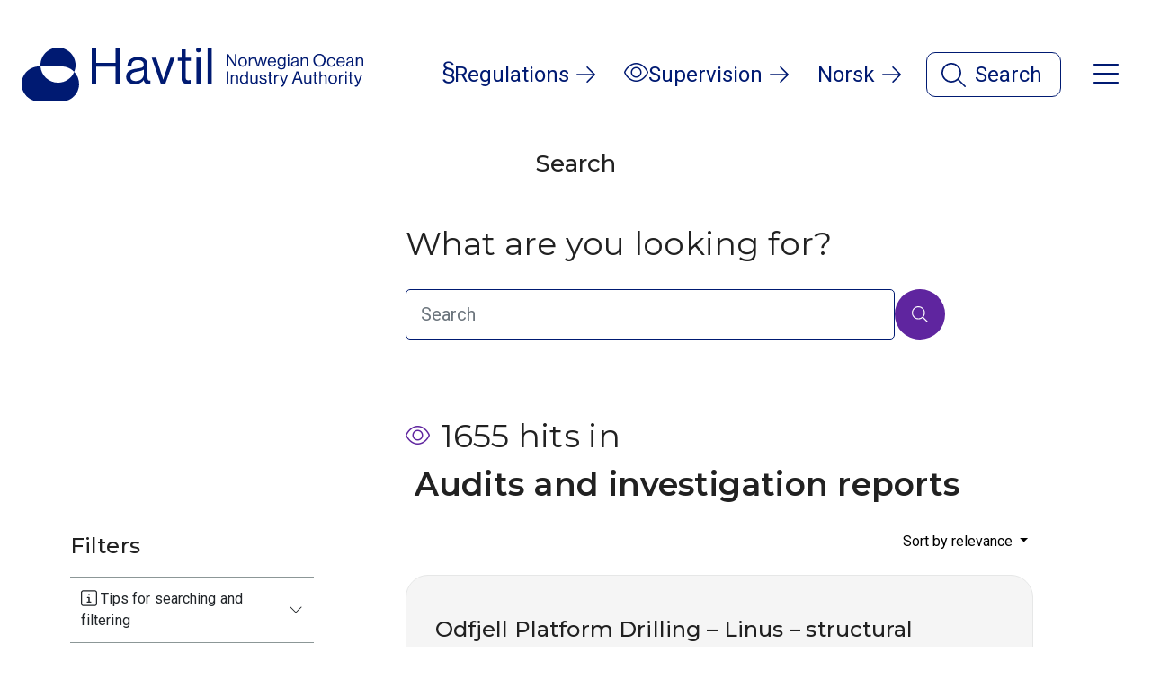

--- FILE ---
content_type: text/html; charset=utf-8
request_url: https://www.havtil.no/en/search-audit-reports/?q=&p=11
body_size: 29634
content:

<!DOCTYPE html>
<html lang="en">
<head>
    <meta charset="utf-8">
    <meta http-equiv="X-UA-Compatible" content="IE=edge">
    <meta name="viewport" content="width=device-width, initial-scale=1.0">
    <title>Audits and investigation reports</title>
    
    <script id="Cookiebot" src="https://consent.cookiebot.com/uc.js" data-cbid="30aa33d7-31c6-40e8-b685-6433d0d837c2" data-blockingmode="auto" type="text/javascript"></script>


    
<link href="/static/dist/css/main.css?v=409b7758c4d8b90ff921b7305db4d169" rel="stylesheet" />


    <!-- Google tag (gtag.js) -->
    <script async src="https://www.googletagmanager.com/gtag/js?id=G-SFJDBTXEDG"></script>
    <script>window.dataLayer = window.dataLayer || []; function gtag() { dataLayer.push(arguments); } gtag('js', new Date()); gtag('config', 'G-SFJDBTXEDG');</script>





    <link href="https://fonts.googleapis.com/css?family=Montserrat:400,500,600,700%7CRoboto:300,400,500,700&display=swap" rel="stylesheet">

    
    <script defer src="https://analytics.silktide.com/da9c3d4c6ed6378d74a28f963d2c46bb.js"></script>
        <script>
        (function (s,i,l,k,y) {
        s[i] = s[i] || y;
        s[l] = s[l] || [];
        s[k] = function(e, p) { p = p || {}; p.event = e; s[l].push(p); };
        s[k]('page_load');
        })(window, 'stConfig', 'stEvents', 'silktide', {});
    </script>

    <link rel="icon" href="/favicon.ico">
    <link rel="apple-touch-icon" sizes="180x180" href="/apple-touch-icon.png">
    <link rel="icon" type="image/png" sizes="32x32" href="/favicon-32x32.png">
    <link rel="icon" type="image/png" sizes="16x16" href="/favicon-16x16.png">
    <link rel="manifest" href="/site.webmanifest">
    <meta name="theme-color" content="#ffffff">

    <link href="/en/search-audit-reports/" rel="canonical" />
    <link href="/en/search-audit-reports/" hreflang="en" rel="alternate" /><link href="https://www.havtil.no/sok-tilsynsrapporter/" hreflang="no" rel="alternate" />

    
    
</head>

<body data-page-type="searchpage">
    <button id="topBtn" aria-live="polite" aria-label="Top of page" title="Top of page" class="btn top">
        <i class="my-2 arrow-icon fal fa-arrow-up"></i>
    </button>

    <div class="mega-backdrop"></div>



    
    


<header id="top">
    <div class="skip-to-main-content">
        <a href="#main-content">Skip to main content</a>
    </div>
    <div class="header-wrapper menu-and-search-closed">
        <div class="container-full d-flex justify-content-between align-items-center" style="z-index: 160">
                <a aria-label="To the startpage of Norwegian Ocean Industry Authority" class="logo logo-english-full" href="/en">
                    <?xml version="1.0" encoding="utf-8"?>
<!-- Generator: Adobe Illustrator 28.0.0, SVG Export Plug-In . SVG Version: 6.00 Build 0)  -->
<svg version="1.1" id="Layer_1" xmlns="http://www.w3.org/2000/svg" xmlns:xlink="http://www.w3.org/1999/xlink" x="0px" y="0px"
	 viewBox="0 0 302.6 284" style="enable-background:new 0 0 302.6 284;" xml:space="preserve" aria-hidden="true">
<style type="text/css">
	.st0-blue{fill:#001A72;}
</style>
<g>
	<path class="st0-blue" d="M277,127.8c-13.9,33.5-46.9,57-85.4,57c-48.7,0-88.6-37.7-92.1-85.6h-7.1c-51,0-92.4,41.4-92.4,92.4l0,0
		c0,51,41.4,92.4,92.4,92.4h117.8c51,0,92.4-41.4,92.4-92.4l0,0C302.6,166.8,292.8,144.4,277,127.8z"/>
	<path class="st0-blue" d="M210.2,99.2c26.3,0,49.9,11,66.8,28.6c4.5-10.9,7-22.8,7-35.4c0-51-41.4-92.4-92.4-92.4S99.2,41.4,99.2,92.4
		c0,2.3,0.1,4.6,0.3,6.8H210.2z"/>
</g>
</svg>

                </a>
                <a aria-label="To the startpage of Norwegian Ocean Industry Authority" class="logo logo-english-symbol" href="/en">
                    <?xml version="1.0" encoding="utf-8"?>
<!-- Generator: Adobe Illustrator 28.0.0, SVG Export Plug-In . SVG Version: 6.00 Build 0)  -->
<svg version="1.1" id="Layer_1" xmlns="http://www.w3.org/2000/svg" xmlns:xlink="http://www.w3.org/1999/xlink" x="0px" y="0px"
	 viewBox="0 0 1000 158" style="enable-background:new 0 0 1000 158;" xml:space="preserve" aria-hidden="true">
<style type="text/css">
	.st0-blue{fill:#001A72;}
</style>
<g>
	<g>
		<g>
			<path class="st0-blue" d="M154.1,71.1c-7.7,18.6-26.1,31.7-47.5,31.7c-27.1,0-49.3-21-51.2-47.6h-3.9C23,55.2,0,78.2,0,106.6l0,0
				C0,135,23,158,51.4,158h65.5c28.4,0,51.4-23,51.4-51.4l0,0C168.3,92.8,162.9,80.3,154.1,71.1z"/>
			<path class="st0-blue" d="M116.9,55.2c14.6,0,27.8,6.1,37.1,15.9c2.5-6.1,3.9-12.7,3.9-19.7C158,23,135,0,106.6,0S55.2,23,55.2,51.4
				c0,1.3,0.1,2.5,0.2,3.8H116.9z"/>
		</g>
		<g>
			<path class="st0-blue" d="M205.3,0h13.3v45h56.5V0h13.3v105.8h-13.3v-50h-56.5v50h-13.3V0z"/>
			<path class="st0-blue" d="M357.5,95.1h-0.1c-4.6,5.9-12.4,12.1-25.5,12.1c-14.5,0-25.9-6.8-25.9-21.3c0-18.1,14.2-21.8,33.3-24.7
				c10.8-1.6,18.3-2.7,18.3-11c0-8.6-6.2-13.5-17.2-13.5c-12.4,0-18.6,5.3-19.1,16.9h-11.5c0.4-14.8,10.2-25.9,30.5-25.9
				c16.3,0,28.3,6.1,28.3,24.3v36.4c0,6.2,1.5,9.6,8.1,8.1h0.4v8.7c-1.5,0.6-3.4,1.2-6.5,1.2C362.8,106.5,358.6,103,357.5,95.1z
				 M357.8,77.5v-13c-4,2.5-11,4.4-17.5,5.6c-12,2.2-21.6,4.3-21.6,15.5c0,10.2,8,12.4,15.8,12.4C350.5,98.1,357.8,86.4,357.8,77.5z
				"/>
			<path class="st0-blue" d="M380.7,29.3h12.9l15.8,48.5c2.2,6.8,5,16.1,5,16.1h0.3c0,0,2.8-9.5,5-16.1l16.1-48.5h12.4l-27.5,76.5h-13.3
				L380.7,29.3z"/>
			<path class="st0-blue" d="M457.3,29.3h11.1V5.2h12v24.1h14.8v9.8h-14.8v49.7c0,5.3,2.8,7.1,7.7,7.1c2.4,0,5-0.6,6.4-1h0.4v10.4
				c-2.8,0.6-6.1,1-9.6,1c-9.8,0-16.9-4-16.9-14.8V39.1h-11.1V29.3z"/>
			<path class="st0-blue" d="M511.7,29.3h12v76.5h-12V29.3z"/>
			<path class="st0-blue" d="M544.4,0h12v105.8h-12V0z"/>
		</g>
		<circle class="st0-blue" cx="517.6" cy="6.9" r="6.9"/>
	</g>
	<g>
		<path class="st0-blue" d="M600.1,19h4.8l16.6,25.2c1.2,1.9,2.6,4.7,2.6,4.7h0.1V19h4.3v36.3h-4.7L607.1,30c-1.2-1.8-2.7-4.5-2.7-4.5
			h-0.1v29.8h-4.3V19z"/>
		<path class="st0-blue" d="M634.4,42.2c0-7.6,4.9-13.8,12.7-13.8c7.9,0,12.6,6.2,12.6,13.8S655,56,647.1,56
			C639.3,56,634.4,49.8,634.4,42.2z M655.6,42.2c0-5.8-2.8-10.4-8.4-10.4c-5.6,0-8.5,4.6-8.5,10.4s2.9,10.4,8.5,10.4
			C652.7,52.5,655.6,48,655.6,42.2z"/>
		<path class="st0-blue" d="M669.3,33.4h0.1c1.6-2.5,4.3-4.7,7.8-4.7c0.8,0,1.2,0.1,1.7,0.3v4h-0.2c-0.6-0.2-1-0.3-1.8-0.3
			c-4.1,0-7.6,3-7.6,8v14.6h-4.1V29h4.1V33.4z"/>
		<path class="st0-blue" d="M681.3,29h4.4l4.6,16.2c0.6,2.2,1.4,5.6,1.4,5.6h0.1c0,0,0.8-3.5,1.3-5.5l4.4-16.3h4.3l4.3,16.3
			c0.6,2.1,1.3,5.5,1.3,5.5h0.1c0,0,0.8-3.5,1.5-5.6l4.9-16.2h4.3l-8.6,26.3h-4.2L701,39.4c-0.6-2.2-1.3-5.5-1.3-5.5h-0.1
			c0,0-0.7,3.3-1.3,5.5l-4.4,15.9h-4.3L681.3,29z"/>
		<path class="st0-blue" d="M720.4,42.2c0-7.6,5-13.8,12.4-13.8c7.9,0,12.1,6.1,12.1,14.8h-20.3c0.3,5.3,3.2,9.4,8.5,9.4
			c3.8,0,6.3-1.8,7.3-5.4h4c-1.2,5.6-5.3,8.8-11.3,8.8C725.1,56,720.4,49.8,720.4,42.2z M724.7,40h15.8c-0.3-5.2-2.9-8.4-7.7-8.4
			C728,31.6,725.3,35.3,724.7,40z"/>
		<path class="st0-blue" d="M749.6,56.7h3.8c0.4,2.9,3.1,4,7.2,4c4.8,0,7.5-2.2,7.5-6.8v-3.7H768c-1.9,2.5-4,4.1-7.8,4.1
			c-6.8,0-11.5-5.4-11.5-13c0-8.2,5.1-12.9,11.2-12.9c3.8,0,6.2,1.5,8,4h0.1V29h4.1v24.8c0,6.9-4.6,10.2-11.5,10.2
			C753.9,64,750,61.3,749.6,56.7z M768.4,41.2c0-5.7-2.4-9.3-8-9.3c-4.9,0-7.4,3.9-7.4,9.5c0,5.7,2.6,9.5,7.5,9.5
			C766.5,50.9,768.4,46.7,768.4,41.2z"/>
		<path class="st0-blue" d="M779.1,19h4.1V24h-4.1V19z M779.1,29h4.1v26.3h-4.1V29z"/>
		<path class="st0-blue" d="M806.1,51.6L806.1,51.6c-1.6,2-4.3,4.2-8.8,4.2c-5,0-8.9-2.3-8.9-7.3c0-6.2,4.9-7.5,11.4-8.5
			c3.7-0.6,6.3-0.9,6.3-3.8c0-2.9-2.1-4.6-5.9-4.6c-4.3,0-6.4,1.8-6.6,5.8h-4c0.2-5.1,3.5-8.9,10.5-8.9c5.6,0,9.7,2.1,9.7,8.3v12.5
			c0,2.1,0.5,3.3,2.8,2.8h0.2v3c-0.5,0.2-1.2,0.4-2.2,0.4C807.9,55.5,806.5,54.3,806.1,51.6z M806.2,45.6v-4.5
			c-1.4,0.9-3.8,1.5-6,1.9c-4.1,0.8-7.4,1.5-7.4,5.3c0,3.5,2.7,4.3,5.4,4.3C803.7,52.6,806.2,48.6,806.2,45.6z"/>
		<path class="st0-blue" d="M821.3,32.5h0.1c1.9-2.5,4.5-4.1,8.3-4.1c5.5,0,8.8,3,8.8,8.4v18.4h-4.1V37.2c0-3.4-2.2-5.3-5.9-5.3
			c-4.2,0-7.2,2.9-7.2,7.3v16.1h-4.1V29h4.1V32.5z"/>
		<path class="st0-blue" d="M853.9,37.1c0-10.9,6.8-18.9,17.8-18.9c11,0,17.8,8.1,17.8,18.9c0,10.9-6.8,18.9-17.8,18.9
			C860.7,56,853.9,48,853.9,37.1z M884.7,37.1c0-8.5-4.6-15-13.1-15s-13.1,6.4-13.1,15c0,8.5,4.6,14.9,13.1,14.9
			S884.7,45.6,884.7,37.1z"/>
		<path class="st0-blue" d="M894,42.2c0-7.6,4.9-13.8,12.7-13.8c6.2,0,10.3,3.6,11.2,9.1h-4.2c-0.6-3.6-3.1-5.7-7.1-5.7
			c-5.6,0-8.5,4.6-8.5,10.4s2.9,10.4,8.5,10.4c4.3,0,6.8-2.4,7.2-6.5h4.1c-0.6,6.3-4.7,10-11.2,10C898.9,56,894,49.8,894,42.2z"/>
		<path class="st0-blue" d="M921.6,42.2c0-7.6,5-13.8,12.4-13.8c7.9,0,12.1,6.1,12.1,14.8h-20.3c0.3,5.3,3.2,9.4,8.5,9.4
			c3.8,0,6.3-1.8,7.3-5.4h4c-1.2,5.6-5.3,8.8-11.3,8.8C926.3,56,921.6,49.8,921.6,42.2z M926,40h15.8c-0.3-5.2-2.9-8.4-7.7-8.4
			C929.2,31.6,926.6,35.3,926,40z"/>
		<path class="st0-blue" d="M967.6,51.6L967.6,51.6c-1.6,2-4.3,4.2-8.8,4.2c-5,0-8.9-2.3-8.9-7.3c0-6.2,4.9-7.5,11.4-8.5
			c3.7-0.6,6.3-0.9,6.3-3.8c0-2.9-2.1-4.6-5.9-4.6c-4.3,0-6.4,1.8-6.6,5.8h-4c0.2-5.1,3.5-8.9,10.5-8.9c5.6,0,9.7,2.1,9.7,8.3v12.5
			c0,2.1,0.5,3.3,2.8,2.8h0.2v3c-0.5,0.2-1.2,0.4-2.2,0.4C969.4,55.5,968,54.3,967.6,51.6z M967.7,45.6v-4.5c-1.4,0.9-3.8,1.5-6,1.9
			c-4.1,0.8-7.4,1.5-7.4,5.3c0,3.5,2.7,4.3,5.4,4.3C965.2,52.6,967.7,48.6,967.7,45.6z"/>
		<path class="st0-blue" d="M982.7,32.5h0.1c1.9-2.5,4.5-4.1,8.3-4.1c5.5,0,8.8,3,8.8,8.4v18.4h-4.1V37.2c0-3.4-2.2-5.3-5.9-5.3
			c-4.2,0-7.2,2.9-7.2,7.3v16.1h-4.1V29h4.1V32.5z"/>
		<path class="st0-blue" d="M600.2,69.5h4.6v36.3h-4.6V69.5z"/>
		<path class="st0-blue" d="M616.4,83h0.1c1.9-2.5,4.5-4.1,8.3-4.1c5.5,0,8.8,3,8.8,8.4v18.4h-4.1V87.7c0-3.4-2.2-5.3-5.9-5.3
			c-4.2,0-7.2,2.9-7.2,7.3v16.1h-4.1V79.5h4.1V83z"/>
		<path class="st0-blue" d="M638.9,92.8c0-8.7,5-13.8,11.5-13.8c3.7,0,6.6,1.8,8.2,4.3h0.1V69.5h4.1v36.3h-4.1v-3.2h-0.1
			c-2,2.5-4.4,4-8.1,4C643.4,106.6,638.9,101.2,638.9,92.8z M659,92.8c0-6.1-2.9-10.4-8.4-10.4c-5,0-7.5,4.5-7.5,10.4
			c0,5.9,2.5,10.3,7.6,10.3C656.5,103.1,659,98.7,659,92.8z"/>
		<path class="st0-blue" d="M686.4,105.8v-3.6h-0.1c-1.9,2.5-4.1,4.2-7.9,4.2c-5.4,0-8.8-3.3-8.8-8.7V79.5h4.1v18.1
			c0,3.4,2.2,5.4,5.9,5.4c4.2,0,6.9-3.1,6.9-7.3V79.5h4.1v26.3H686.4z"/>
		<path class="st0-blue" d="M695.7,97.3h4.2c0.6,4.6,3.6,5.8,7.5,5.8c4.3,0,6.1-1.9,6.1-4.3c0-2.9-2-3.7-6.9-4.7
			c-5.2-1.1-9.8-2.1-9.8-7.9c0-4.4,3.4-7.2,9.4-7.2c6.5,0,9.7,3.1,10.3,8.2h-4.2c-0.4-3.5-2.3-5-6.2-5c-3.8,0-5.3,1.7-5.3,3.8
			c0,2.8,2.5,3.4,7.1,4.3c5.3,1.1,9.7,2.2,9.7,8.3c0,5.3-4.3,8-10.4,8C700.1,106.6,696.1,103.2,695.7,97.3z"/>
		<path class="st0-blue" d="M720.8,79.5h3.8v-8.3h4.1v8.3h5.1v3.4h-5.1V100c0,1.8,1,2.4,2.6,2.4c0.8,0,1.7-0.2,2.2-0.4h0.2v3.6
			c-1,0.2-2.1,0.4-3.3,0.4c-3.4,0-5.8-1.4-5.8-5.1v-18h-3.8V79.5z"/>
		<path class="st0-blue" d="M743.4,83.9h0.1c1.6-2.5,4.3-4.7,7.8-4.7c0.8,0,1.2,0.1,1.7,0.3v4h-0.2c-0.6-0.2-1-0.3-1.8-0.3
			c-4.1,0-7.6,3-7.6,8v14.6h-4.1V79.5h4.1V83.9z"/>
		<path class="st0-blue" d="M757.6,113.9v-3.7h0.2c0.6,0.3,1.4,0.6,2.8,0.6c1.7,0,2.9-0.7,3.9-3.2l1-2.6l-10.3-25.5h4.5l6.2,16.4
			c0.8,2.2,1.8,5.1,1.8,5.1h0.1c0,0,0.9-2.9,1.7-5.1l6-16.4h4.4l-11.2,28.4c-2.1,5.4-4.2,6.6-7.4,6.6
			C759.8,114.5,758.7,114.4,757.6,113.9z"/>
		<path class="st0-blue" d="M804.5,69.5h5.1l13.4,36.3h-5l-3.9-11.1h-14.5l-3.9,11.1h-4.7L804.5,69.5z M801,91h11.9l-4.2-12.2
			c-0.7-2-1.6-5.1-1.6-5.1H807c0,0-1,3-1.7,5.1L801,91z"/>
		<path class="st0-blue" d="M843.5,105.8v-3.6h-0.1c-1.9,2.5-4.1,4.2-7.9,4.2c-5.4,0-8.8-3.3-8.8-8.7V79.5h4.1v18.1
			c0,3.4,2.2,5.4,5.9,5.4c4.2,0,6.9-3.1,6.9-7.3V79.5h4.1v26.3H843.5z"/>
		<path class="st0-blue" d="M852.8,79.5h3.8v-8.3h4.1v8.3h5.1v3.4h-5.1V100c0,1.8,1,2.4,2.6,2.4c0.8,0,1.7-0.2,2.2-0.4h0.2v3.6
			c-1,0.2-2.1,0.4-3.3,0.4c-3.4,0-5.8-1.4-5.8-5.1v-18h-3.8V79.5z"/>
		<path class="st0-blue" d="M875.5,83h0.1c1.9-2.5,4.5-4.1,8.3-4.1c5.5,0,8.8,3,8.8,8.4v18.4h-4.1V87.7c0-3.4-2.2-5.3-5.9-5.3
			c-4.2,0-7.2,2.9-7.2,7.3v16.1h-4.1V69.5h4.1V83z"/>
		<path class="st0-blue" d="M898,92.7c0-7.6,4.9-13.8,12.7-13.8c7.9,0,12.6,6.2,12.6,13.8s-4.8,13.8-12.6,13.8
			C902.9,106.5,898,100.3,898,92.7z M919.1,92.7c0-5.8-2.8-10.4-8.4-10.4c-5.6,0-8.5,4.6-8.5,10.4s2.9,10.4,8.5,10.4
			C916.3,103.1,919.1,98.5,919.1,92.7z"/>
		<path class="st0-blue" d="M932.8,83.9h0.1c1.6-2.5,4.3-4.7,7.8-4.7c0.8,0,1.2,0.1,1.7,0.3v4h-0.2c-0.6-0.2-1-0.3-1.8-0.3
			c-4.1,0-7.6,3-7.6,8v14.6h-4.1V79.5h4.1V83.9z"/>
		<path class="st0-blue" d="M947.4,69.5h4.1v5.1h-4.1V69.5z M947.4,79.5h4.1v26.3h-4.1V79.5z"/>
		<path class="st0-blue" d="M956.7,79.5h3.8v-8.3h4.1v8.3h5.1v3.4h-5.1V100c0,1.8,1,2.4,2.6,2.4c0.8,0,1.7-0.2,2.2-0.4h0.2v3.6
			c-1,0.2-2.1,0.4-3.3,0.4c-3.4,0-5.8-1.4-5.8-5.1v-18h-3.8V79.5z"/>
		<path class="st0-blue" d="M974.9,113.9v-3.7h0.2c0.6,0.3,1.4,0.6,2.8,0.6c1.7,0,2.9-0.7,3.9-3.2l1-2.6l-10.3-25.5h4.5l6.2,16.4
			c0.8,2.2,1.8,5.1,1.8,5.1h0.1c0,0,0.9-2.9,1.7-5.1l6-16.4h4.4l-11.2,28.4c-2.1,5.4-4.2,6.6-7.4,6.6
			C977,114.5,976,114.4,974.9,113.9z"/>
	</g>
</g>
</svg>

                </a>
            <div class="d-flex align-items-baseline links-and-menus-container">
                <ul class="d-flex list-unstyled header-link-list m-0">
                            <li class="landing-page-link d-none d-lg-flex">
                                <a class="header-item header-item-text d-flex align-items-center is-regular" href="/en/regulations/">
                                    <span>
                                        <i aria-hidden="true" class="icon icon-font icon-Paragraf"></i>
                                    </span>
                                    <span>Regulations</span>
                                    <span class="link-arrow">
                                        <i class="fal fa-arrow-right"></i>
                                    </span>
                                </a>
                            </li>
                            <li class="landing-page-link d-none d-lg-flex">
                                <a class="header-item header-item-text d-flex align-items-center is-regular" href="/en/supervision/">
                                    <span>
                                        <i aria-hidden="true" class="icon icon-font icon-Oeye"></i>
                                    </span>
                                    <span>Supervision</span>
                                    <span class="link-arrow">
                                        <i class="fal fa-arrow-right"></i>
                                    </span>
                                </a>
                            </li>
                    
                    <li>
                        <a lang="nb"
                           class="header-item header-item-text d-none d-sm-flex is-regular"
                           href="/sok-tilsynsrapporter/?q=&amp;p=11"
                           id="language-selector">
                            Norsk
                            <span class="link-arrow">
                                <i class="fal fa-arrow-right"></i>
                            </span>
                        </a>
                    </li>
                </ul>



<div class="d-flex" id="search-wrapper">
    <button id="navbar-search-menu-dropdown"
            class="search-button search-is-closed"
            data-toggle="collapse"
            data-target="#header-search"
            aria-controls="header-search"
            aria-expanded="false"
            aria-label="Open search">
        <span id="search-is-closed">
            <i aria-hidden="true" class="fal fa-magnifying-glass fa-2x"></i>
            Search
        </span>
        <span id="search-is-open" class="header-item align-items-center">
            <i aria-hidden="true" class="fal fa-xmark fa-xl"></i>
            <span>Close search</span>
        </span>
    </button>
    <div id="header-search" class="header-search collapse" aria-labelledby="navbar-search-menu-dropdown">
        <search aria-label="Primary search">
            <form class="container-full d-flex justify-content-center align-items-center flex-column">
                <div class="search">
                    <h2 id="title-header-main-search">What are you looking for?</h2>
                    <div class="d-flex flex-gap">
                        <input id="input-search-header"
                               type="search"
                               class="form-control input-search"
                               name="q"
                               placeholder="Search"
                               aria-labelledby="title-header-main-search"
                               autofocus>
                            <button class="btn is-search is-round"
                                    formaction="/en/search-complete-website/"
                                    aria-label="Search"
                                    type="submit">
                                <i aria-hidden="true" class="fal fa-magnifying-glass fa-3x"></i>
                            </button>
                    </div>
                        <div class="search-pages-container mt-2">
                            <ul>
                                    <li>
                                        <button class="btn secondary" type="submit" formaction="/en/search-regulations/">
                                                <span class="circle mr-2">
                                                    <i aria-hidden="true" class="icon icon-font icon-Paragraf"></i>
                                                </span>
                                            <span>Regulations</span>
                                        </button>
                                    </li>
                                    <li>
                                        <button class="btn secondary" type="submit" formaction="/en/search-audit-reports/">
                                                <span class="circle mr-2">
                                                    <i aria-hidden="true" class="icon icon-font icon-Oeye"></i>
                                                </span>
                                            <span>Audits and investigation reports</span>
                                        </button>
                                    </li>
                                    <li>
                                        <button class="btn secondary" type="submit" formaction="/en/search-technical-subjects/">
                                                <span class="circle mr-2">
                                                    <i aria-hidden="true" class="icon icon-font icon-Bok"></i>
                                                </span>
                                            <span>Technical subjects</span>
                                        </button>
                                    </li>
                            </ul>
                        </div>
                </div>
            </form>
        </search>
    </div>
</div>

                <nav id="mega-menu-container" class="d-flex">
                    
    <div class="d-flex justify-content-center">
        <button class="menu-button menu-is-closed"
                id="header-mega-menu-dropdown"
                data-toggle="collapse"
                data-target="#mega-menu-here"
                aria-controls="mega-menu-here"
                aria-expanded="false"
                aria-label="Open menu">
            <span id="menu-is-closed">
                <i class="fal fa-bars fa-2x"></i>
            </span>
            <span id="menu-is-open" class="header-item align-items-center">
                <i class="fal fa-xmark fa-lg"></i>
                <span>Close menu</span>
            </span>
        </button>
        <div id="mega-menu-here" class="mega-menu collapse" aria-labelledby="header-mega-menu-dropdown">
            <div class="row ml-0 mr-0 pt-5">
                <a class="col-md-6 col-xlg-3 mb-xlg-0 d-flex d-md-none is-link pt-3 pb-3" href="/sok-tilsynsrapporter/?q=&amp;p=11">
                    <h2 class="h3">
                        Norsk
                    </h2>
                    <span class="link-arrow">
                        <i class="fal fa-arrow-right"></i>
                    </span>
                </a>
                    <div class="col-md-6 col-xlg-3 mb-xlg-0 sub-menu">
                        
                        <div class="d-block d-md-none mobile-heading">
                            <button class="btn"
                                    data-toggle="collapse"
                                    data-target="#Regulations"
                                    aria-expanded="false"
                                    aria-controls="Regulations">
                                <span class="h3">Regulations</span>
                                <span class="align-self-end">
                                    <i class="fal fa-chevron-down"></i>
                                </span>
                            </button>
                            <ul aria-label="Regulations" id="Regulations" class="list-wrapper list-unstyled col-sm-12 collapse ">
                                        <li class="listelement">
                                            <a class="is-regular menu-item pb-3 pt-3" href="/en/regulations/all-acts/">
                                                <h3 class="h4">All regulations</h3>
                                                <i class="fal fa-arrow-right"></i>
                                            </a>
                                        </li>
                                        <li class="listelement">
                                            <a class="is-regular menu-item pb-3 pt-3" href="/en/regulations/acts/">
                                                <h3 class="h4">Acts</h3>
                                                <i class="fal fa-arrow-right"></i>
                                            </a>
                                        </li>
                                        <li class="listelement">
                                            <a class="is-regular menu-item pb-3 pt-3" href="/en/regulations/amendments-and-consultations/">
                                                <h3 class="h4">Amendments and consultations</h3>
                                                <i class="fal fa-arrow-right"></i>
                                            </a>
                                        </li>
                                        <li class="listelement">
                                            <a class="is-regular menu-item pb-3 pt-3" href="/en/regulations/pdfs-of-regulations/">
                                                <h3 class="h4">PDFs of regulations</h3>
                                                <i class="fal fa-arrow-right"></i>
                                            </a>
                                        </li>
                                        <li class="listelement">
                                            <a class="is-regular menu-item pb-3 pt-3" href="/en/regulations/pdfs-of-regulations2/">
                                                <h3 class="h4">Previous versions of the regulations</h3>
                                                <i class="fal fa-arrow-right"></i>
                                            </a>
                                        </li>
                            </ul>
                        </div>
                        
                        <div class="d-none d-md-block mb-7">
                            <h2>Regulations</h2>
                            <ul aria-label="Regulations" class="list-wrapper list-unstyled col-sm-12">
                                        <li class="listelement">
                                            <a class="regular-link" href="/en/regulations/all-acts/">
                                                <h3 class="title h4">All regulations</h3>
                                                <div class="link-arrow">
                                                    <i class="fal fa-arrow-right"></i>
                                                </div>
                                            </a>
                                        </li>
                                        <li class="listelement">
                                            <a class="regular-link" href="/en/regulations/acts/">
                                                <h3 class="title h4">Acts</h3>
                                                <div class="link-arrow">
                                                    <i class="fal fa-arrow-right"></i>
                                                </div>
                                            </a>
                                        </li>
                                        <li class="listelement">
                                            <a class="regular-link" href="/en/regulations/amendments-and-consultations/">
                                                <h3 class="title h4">Amendments and consultations</h3>
                                                <div class="link-arrow">
                                                    <i class="fal fa-arrow-right"></i>
                                                </div>
                                            </a>
                                        </li>
                                        <li class="listelement">
                                            <a class="regular-link" href="/en/regulations/pdfs-of-regulations/">
                                                <h3 class="title h4">PDFs of regulations</h3>
                                                <div class="link-arrow">
                                                    <i class="fal fa-arrow-right"></i>
                                                </div>
                                            </a>
                                        </li>
                                        <li class="listelement">
                                            <a class="regular-link" href="/en/regulations/pdfs-of-regulations2/">
                                                <h3 class="title h4">Previous versions of the regulations</h3>
                                                <div class="link-arrow">
                                                    <i class="fal fa-arrow-right"></i>
                                                </div>
                                            </a>
                                        </li>
                            </ul>
                        </div>
                    </div>
                    <div class="col-md-6 col-xlg-3 mb-xlg-0 sub-menu">
                        
                        <div class="d-block d-md-none mobile-heading">
                            <button class="btn"
                                    data-toggle="collapse"
                                    data-target="#Supervision"
                                    aria-expanded="false"
                                    aria-controls="Supervision">
                                <span class="h3">Supervision</span>
                                <span class="align-self-end">
                                    <i class="fal fa-chevron-down"></i>
                                </span>
                            </button>
                            <ul aria-label="Supervision" id="Supervision" class="list-wrapper list-unstyled col-sm-12 collapse ">
                                        <li class="listelement">
                                            <a class="is-regular menu-item pb-3 pt-3" href="/en/supervision/audit-reports/">
                                                <h3 class="h4">Audit reports</h3>
                                                <i class="fal fa-arrow-right"></i>
                                            </a>
                                        </li>
                                        <li class="listelement">
                                            <a class="is-regular menu-item pb-3 pt-3" href="/en/supervision/investigation-reports/">
                                                <h3 class="h4">Investigation reports</h3>
                                                <i class="fal fa-arrow-right"></i>
                                            </a>
                                        </li>
                                        <li class="listelement">
                                            <a class="is-regular menu-item pb-3 pt-3" href="/en/supervision/consents/">
                                                <h3 class="h4">Consents</h3>
                                                <i class="fal fa-arrow-right"></i>
                                            </a>
                                        </li>
                                        <li class="listelement">
                                            <a class="is-regular menu-item pb-3 pt-3" href="/en/supervision/acknowledgements-of-compliance/">
                                                <h3 class="h4">Acknowledgements of Compliance (AoC)</h3>
                                                <i class="fal fa-arrow-right"></i>
                                            </a>
                                        </li>
                                        <li class="listelement">
                                            <a class="is-regular menu-item pb-3 pt-3" href="/en/supervision/important-messages/">
                                                <h3 class="h4">Notices about orders</h3>
                                                <i class="fal fa-arrow-right"></i>
                                            </a>
                                        </li>
                            </ul>
                        </div>
                        
                        <div class="d-none d-md-block mb-7">
                            <h2>Supervision</h2>
                            <ul aria-label="Supervision" class="list-wrapper list-unstyled col-sm-12">
                                        <li class="listelement">
                                            <a class="regular-link" href="/en/supervision/audit-reports/">
                                                <h3 class="title h4">Audit reports</h3>
                                                <div class="link-arrow">
                                                    <i class="fal fa-arrow-right"></i>
                                                </div>
                                            </a>
                                        </li>
                                        <li class="listelement">
                                            <a class="regular-link" href="/en/supervision/investigation-reports/">
                                                <h3 class="title h4">Investigation reports</h3>
                                                <div class="link-arrow">
                                                    <i class="fal fa-arrow-right"></i>
                                                </div>
                                            </a>
                                        </li>
                                        <li class="listelement">
                                            <a class="regular-link" href="/en/supervision/consents/">
                                                <h3 class="title h4">Consents</h3>
                                                <div class="link-arrow">
                                                    <i class="fal fa-arrow-right"></i>
                                                </div>
                                            </a>
                                        </li>
                                        <li class="listelement">
                                            <a class="regular-link" href="/en/supervision/acknowledgements-of-compliance/">
                                                <h3 class="title h4">Acknowledgements of Compliance (AoC)</h3>
                                                <div class="link-arrow">
                                                    <i class="fal fa-arrow-right"></i>
                                                </div>
                                            </a>
                                        </li>
                                        <li class="listelement">
                                            <a class="regular-link" href="/en/supervision/important-messages/">
                                                <h3 class="title h4">Notices about orders</h3>
                                                <div class="link-arrow">
                                                    <i class="fal fa-arrow-right"></i>
                                                </div>
                                            </a>
                                        </li>
                            </ul>
                        </div>
                    </div>
                    <div class="col-md-6 col-xlg-3 mb-xlg-0 sub-menu">
                        
                        <div class="d-block d-md-none mobile-heading">
                            <button class="btn"
                                    data-toggle="collapse"
                                    data-target="#Technicalsubjects"
                                    aria-expanded="false"
                                    aria-controls="Technicalsubjects">
                                <span class="h3">Technical subjects</span>
                                <span class="align-self-end">
                                    <i class="fal fa-chevron-down"></i>
                                </span>
                            </button>
                            <ul aria-label="Technical subjects" id="Technicalsubjects" class="list-wrapper list-unstyled col-sm-12 collapse ">
                                        <li class="listelement">
                                            <a class="is-regular menu-item pb-3 pt-3" href="/en/explore-technical-subjects2/explore/">
                                                <h3 class="h4">All subjects</h3>
                                                <i class="fal fa-arrow-right"></i>
                                            </a>
                                        </li>
                                        <li class="listelement">
                                            <a class="is-regular menu-item pb-3 pt-3" href="/en/explore-technical-subjects2/rnnp/">
                                                <h3 class="h4">Trends in risk level (RNNP)</h3>
                                                <i class="fal fa-arrow-right"></i>
                                            </a>
                                        </li>
                                        <li class="listelement">
                                            <a class="is-regular menu-item pb-3 pt-3" href="/en/explore-technical-subjects2/terms-and-expressions/">
                                                <h3 class="h4">Terms and expressions</h3>
                                                <i class="fal fa-arrow-right"></i>
                                            </a>
                                        </li>
                                        <li class="listelement">
                                            <a class="is-regular menu-item pb-3 pt-3" href="/en/explore-technical-subjects2/main-issue-20242/">
                                                <h3 class="h4">Main issue 2026: Investment in the Norwegian continental shelf must come at a cost </h3>
                                                <i class="fal fa-arrow-right"></i>
                                            </a>
                                        </li>
                            </ul>
                        </div>
                        
                        <div class="d-none d-md-block mb-7">
                            <h2>Technical subjects</h2>
                            <ul aria-label="Technical subjects" class="list-wrapper list-unstyled col-sm-12">
                                        <li class="listelement">
                                            <a class="regular-link" href="/en/explore-technical-subjects2/explore/">
                                                <h3 class="title h4">All subjects</h3>
                                                <div class="link-arrow">
                                                    <i class="fal fa-arrow-right"></i>
                                                </div>
                                            </a>
                                        </li>
                                        <li class="listelement">
                                            <a class="regular-link" href="/en/explore-technical-subjects2/rnnp/">
                                                <h3 class="title h4">Trends in risk level (RNNP)</h3>
                                                <div class="link-arrow">
                                                    <i class="fal fa-arrow-right"></i>
                                                </div>
                                            </a>
                                        </li>
                                        <li class="listelement">
                                            <a class="regular-link" href="/en/explore-technical-subjects2/terms-and-expressions/">
                                                <h3 class="title h4">Terms and expressions</h3>
                                                <div class="link-arrow">
                                                    <i class="fal fa-arrow-right"></i>
                                                </div>
                                            </a>
                                        </li>
                                        <li class="listelement">
                                            <a class="regular-link" href="/en/explore-technical-subjects2/main-issue-20242/">
                                                <h3 class="title h4">Main issue 2026: Investment in the Norwegian continental shelf must come at a cost </h3>
                                                <div class="link-arrow">
                                                    <i class="fal fa-arrow-right"></i>
                                                </div>
                                            </a>
                                        </li>
                            </ul>
                        </div>
                    </div>
                    <div class="col-md-6 col-xlg-3 mb-xlg-0 sub-menu">
                        
                        <div class="d-block d-md-none mobile-heading">
                            <button class="btn"
                                    data-toggle="collapse"
                                    data-target="#Events"
                                    aria-expanded="false"
                                    aria-controls="Events">
                                <span class="h3">Events</span>
                                <span class="align-self-end">
                                    <i class="fal fa-chevron-down"></i>
                                </span>
                            </button>
                            <ul aria-label="Events" id="Events" class="list-wrapper list-unstyled col-sm-12 collapse ">
                                        <li class="listelement">
                                            <a class="is-regular menu-item pb-3 pt-3" href="/en/arrangementer/upcoming-events/">
                                                <h3 class="h4">Upcoming events</h3>
                                                <i class="fal fa-arrow-right"></i>
                                            </a>
                                        </li>
                                        <li class="listelement">
                                            <a class="is-regular menu-item pb-3 pt-3" href="/en/arrangementer/previous-events/">
                                                <h3 class="h4">Previous events</h3>
                                                <i class="fal fa-arrow-right"></i>
                                            </a>
                                        </li>
                            </ul>
                        </div>
                        
                        <div class="d-none d-md-block mb-7">
                            <h2>Events</h2>
                            <ul aria-label="Events" class="list-wrapper list-unstyled col-sm-12">
                                        <li class="listelement">
                                            <a class="regular-link" href="/en/arrangementer/upcoming-events/">
                                                <h3 class="title h4">Upcoming events</h3>
                                                <div class="link-arrow">
                                                    <i class="fal fa-arrow-right"></i>
                                                </div>
                                            </a>
                                        </li>
                                        <li class="listelement">
                                            <a class="regular-link" href="/en/arrangementer/previous-events/">
                                                <h3 class="title h4">Previous events</h3>
                                                <div class="link-arrow">
                                                    <i class="fal fa-arrow-right"></i>
                                                </div>
                                            </a>
                                        </li>
                            </ul>
                        </div>
                    </div>
                    <div class="col-md-6 col-xlg-3 mb-xlg-0 sub-menu">
                        
                        <div class="d-block d-md-none mobile-heading">
                            <button class="btn"
                                    data-toggle="collapse"
                                    data-target="#Tripartitecooperation"
                                    aria-expanded="false"
                                    aria-controls="Tripartitecooperation">
                                <span class="h3">Tripartite cooperation</span>
                                <span class="align-self-end">
                                    <i class="fal fa-chevron-down"></i>
                                </span>
                            </button>
                            <ul aria-label="Tripartite cooperation" id="Tripartitecooperation" class="list-wrapper list-unstyled col-sm-12 collapse ">
                                        <li class="listelement">
                                            <a class="is-regular menu-item pb-3 pt-3" href="/en/tripartite-cooperation/tripartite-collaboration-explained/">
                                                <h3 class="h4">What is tripartite collaboration?</h3>
                                                <i class="fal fa-arrow-right"></i>
                                            </a>
                                        </li>
                                        <li class="listelement">
                                            <a class="is-regular menu-item pb-3 pt-3" href="/en/tripartite-cooperation/responsibility/">
                                                <h3 class="h4">Who is responsible for safety?</h3>
                                                <i class="fal fa-arrow-right"></i>
                                            </a>
                                        </li>
                                        <li class="listelement">
                                            <a class="is-regular menu-item pb-3 pt-3" href="/en/tripartite-cooperation/safety-forum/">
                                                <h3 class="h4">Safety Forum</h3>
                                                <i class="fal fa-arrow-right"></i>
                                            </a>
                                        </li>
                                        <li class="listelement">
                                            <a class="is-regular menu-item pb-3 pt-3" href="/en/tripartite-cooperation/regulatory-forum/">
                                                <h3 class="h4">Regulatory Forum</h3>
                                                <i class="fal fa-arrow-right"></i>
                                            </a>
                                        </li>
                            </ul>
                        </div>
                        
                        <div class="d-none d-md-block mb-7">
                            <h2>Tripartite cooperation</h2>
                            <ul aria-label="Tripartite cooperation" class="list-wrapper list-unstyled col-sm-12">
                                        <li class="listelement">
                                            <a class="regular-link" href="/en/tripartite-cooperation/tripartite-collaboration-explained/">
                                                <h3 class="title h4">What is tripartite collaboration?</h3>
                                                <div class="link-arrow">
                                                    <i class="fal fa-arrow-right"></i>
                                                </div>
                                            </a>
                                        </li>
                                        <li class="listelement">
                                            <a class="regular-link" href="/en/tripartite-cooperation/responsibility/">
                                                <h3 class="title h4">Who is responsible for safety?</h3>
                                                <div class="link-arrow">
                                                    <i class="fal fa-arrow-right"></i>
                                                </div>
                                            </a>
                                        </li>
                                        <li class="listelement">
                                            <a class="regular-link" href="/en/tripartite-cooperation/safety-forum/">
                                                <h3 class="title h4">Safety Forum</h3>
                                                <div class="link-arrow">
                                                    <i class="fal fa-arrow-right"></i>
                                                </div>
                                            </a>
                                        </li>
                                        <li class="listelement">
                                            <a class="regular-link" href="/en/tripartite-cooperation/regulatory-forum/">
                                                <h3 class="title h4">Regulatory Forum</h3>
                                                <div class="link-arrow">
                                                    <i class="fal fa-arrow-right"></i>
                                                </div>
                                            </a>
                                        </li>
                            </ul>
                        </div>
                    </div>
                    <div class="col-md-6 col-xlg-3 mb-xlg-0 sub-menu">
                        
                        <div class="d-block d-md-none mobile-heading">
                            <button class="btn"
                                    data-toggle="collapse"
                                    data-target="#Aboutus"
                                    aria-expanded="false"
                                    aria-controls="Aboutus">
                                <span class="h3">About us</span>
                                <span class="align-self-end">
                                    <i class="fal fa-chevron-down"></i>
                                </span>
                            </button>
                            <ul aria-label="About us" id="Aboutus" class="list-wrapper list-unstyled col-sm-12 collapse ">
                                        <li class="listelement">
                                            <a class="is-regular menu-item pb-3 pt-3" href="/en/about-us/role-and-area-of-responsibility/">
                                                <h3 class="h4">Who is Havtil?</h3>
                                                <i class="fal fa-arrow-right"></i>
                                            </a>
                                        </li>
                                        <li class="listelement">
                                            <a class="is-regular menu-item pb-3 pt-3" href="/en/about-us/our-organisation/">
                                                <h3 class="h4">Our organisation</h3>
                                                <i class="fal fa-arrow-right"></i>
                                            </a>
                                        </li>
                                        <li class="listelement">
                                            <a class="is-regular menu-item pb-3 pt-3" href="/en/about-us/safety-and-responsibility-understanding-the-norwegian-regime/">
                                                <h3 class="h4">Q&amp;A: Understanding the Norwegian regime </h3>
                                                <i class="fal fa-arrow-right"></i>
                                            </a>
                                        </li>
                                        <li class="listelement">
                                            <a class="is-regular menu-item pb-3 pt-3" href="/en/about-us/international-collaboration/">
                                                <h3 class="h4">International collaboration</h3>
                                                <i class="fal fa-arrow-right"></i>
                                            </a>
                                        </li>
                                        <li class="listelement">
                                            <a class="is-regular menu-item pb-3 pt-3" href="/en/about-us/job-vacancies2/">
                                                <h3 class="h4">Job vacancies</h3>
                                                <i class="fal fa-arrow-right"></i>
                                            </a>
                                        </li>
                            </ul>
                        </div>
                        
                        <div class="d-none d-md-block mb-7">
                            <h2>About us</h2>
                            <ul aria-label="About us" class="list-wrapper list-unstyled col-sm-12">
                                        <li class="listelement">
                                            <a class="regular-link" href="/en/about-us/role-and-area-of-responsibility/">
                                                <h3 class="title h4">Who is Havtil?</h3>
                                                <div class="link-arrow">
                                                    <i class="fal fa-arrow-right"></i>
                                                </div>
                                            </a>
                                        </li>
                                        <li class="listelement">
                                            <a class="regular-link" href="/en/about-us/our-organisation/">
                                                <h3 class="title h4">Our organisation</h3>
                                                <div class="link-arrow">
                                                    <i class="fal fa-arrow-right"></i>
                                                </div>
                                            </a>
                                        </li>
                                        <li class="listelement">
                                            <a class="regular-link" href="/en/about-us/safety-and-responsibility-understanding-the-norwegian-regime/">
                                                <h3 class="title h4">Q&amp;A: Understanding the Norwegian regime </h3>
                                                <div class="link-arrow">
                                                    <i class="fal fa-arrow-right"></i>
                                                </div>
                                            </a>
                                        </li>
                                        <li class="listelement">
                                            <a class="regular-link" href="/en/about-us/international-collaboration/">
                                                <h3 class="title h4">International collaboration</h3>
                                                <div class="link-arrow">
                                                    <i class="fal fa-arrow-right"></i>
                                                </div>
                                            </a>
                                        </li>
                                        <li class="listelement">
                                            <a class="regular-link" href="/en/about-us/job-vacancies2/">
                                                <h3 class="title h4">Job vacancies</h3>
                                                <div class="link-arrow">
                                                    <i class="fal fa-arrow-right"></i>
                                                </div>
                                            </a>
                                        </li>
                            </ul>
                        </div>
                    </div>
                    <div class="col-md-6 col-xlg-3 mb-xlg-0 sub-menu">
                        
                        <div class="d-block d-md-none mobile-heading">
                            <button class="btn"
                                    data-toggle="collapse"
                                    data-target="#Contactus"
                                    aria-expanded="false"
                                    aria-controls="Contactus">
                                <span class="h3">Contact us</span>
                                <span class="align-self-end">
                                    <i class="fal fa-chevron-down"></i>
                                </span>
                            </button>
                            <ul aria-label="Contact us" id="Contactus" class="list-wrapper list-unstyled col-sm-12 collapse ">
                                        <li class="listelement">
                                            <a class="is-regular menu-item pb-3 pt-3" href="/en/contact-us/kontaktpersoner/">
                                                <h3 class="h4">Contact persons</h3>
                                                <i class="fal fa-arrow-right"></i>
                                            </a>
                                        </li>
                                        <li class="listelement">
                                            <a class="is-regular menu-item pb-3 pt-3" href="/en/contact-us/reporting-to-havtil/">
                                                <h3 class="h4">Reporting to Havtil</h3>
                                                <i class="fal fa-arrow-right"></i>
                                            </a>
                                        </li>
                                        <li class="listelement">
                                            <a class="is-regular menu-item pb-3 pt-3" href="/en/contact-us/requests-for-access/">
                                                <h3 class="h4">Requests for access</h3>
                                                <i class="fal fa-arrow-right"></i>
                                            </a>
                                        </li>
                                        <li class="listelement">
                                            <a class="is-regular menu-item pb-3 pt-3" href="/en/contact-us/notify-us/">
                                                <h3 class="h4">Notify us</h3>
                                                <i class="fal fa-arrow-right"></i>
                                            </a>
                                        </li>
                            </ul>
                        </div>
                        
                        <div class="d-none d-md-block mb-7">
                            <h2>Contact us</h2>
                            <ul aria-label="Contact us" class="list-wrapper list-unstyled col-sm-12">
                                        <li class="listelement">
                                            <a class="regular-link" href="/en/contact-us/kontaktpersoner/">
                                                <h3 class="title h4">Contact persons</h3>
                                                <div class="link-arrow">
                                                    <i class="fal fa-arrow-right"></i>
                                                </div>
                                            </a>
                                        </li>
                                        <li class="listelement">
                                            <a class="regular-link" href="/en/contact-us/reporting-to-havtil/">
                                                <h3 class="title h4">Reporting to Havtil</h3>
                                                <div class="link-arrow">
                                                    <i class="fal fa-arrow-right"></i>
                                                </div>
                                            </a>
                                        </li>
                                        <li class="listelement">
                                            <a class="regular-link" href="/en/contact-us/requests-for-access/">
                                                <h3 class="title h4">Requests for access</h3>
                                                <div class="link-arrow">
                                                    <i class="fal fa-arrow-right"></i>
                                                </div>
                                            </a>
                                        </li>
                                        <li class="listelement">
                                            <a class="regular-link" href="/en/contact-us/notify-us/">
                                                <h3 class="title h4">Notify us</h3>
                                                <div class="link-arrow">
                                                    <i class="fal fa-arrow-right"></i>
                                                </div>
                                            </a>
                                        </li>
                            </ul>
                        </div>
                    </div>
            </div>
        </div>
    </div>

                </nav>
            </div>
        </div>
            <div class="container-full d-lg-none">
                <ul class="d-flex list-unstyled header-link-list-mobile">
                        <li class="landing-page-link">
                            <a class="header-item header-item-text header-item-mobile d-flex is-regular" href="/en/regulations/">
                                <span>
                                    <i aria-hidden="true" class="icon icon-font icon-Paragraf"></i>
                                </span>
                                <span>Regulations</span>
                                <span class="link-arrow">
                                    <i aria-hidden="true" class="fal fa-arrow-right"></i>
                                </span>
                            </a>
                        </li>
                        <li class="landing-page-link">
                            <a class="header-item header-item-text header-item-mobile d-flex is-regular" href="/en/supervision/">
                                <span>
                                    <i aria-hidden="true" class="icon icon-font icon-Oeye"></i>
                                </span>
                                <span>Supervision</span>
                                <span class="link-arrow">
                                    <i aria-hidden="true" class="fal fa-arrow-right"></i>
                                </span>
                            </a>
                        </li>
                </ul>
            </div>
    </div>
</header>









    <main>
        
            <div id="main-content"></div>
        



<div aria-hidden="true" class="d-flex justify-content-center mb-6 h2">
    Search
</div>


<div class="container-full search-page">
    <div class="row">
        <div class="col-xll-7 col-sm-12 offset-xll-4">
            
            <h1 id="heading" class="mb-4">What are you looking for?</h1>
            <search aria-labelledby="heading">
<form action="/en/search-audit-reports/?Length=43" id="search-page-form" method="get">                    <div class="search-query">
                        <input id="main-search-input-field"
                               aria-labelledby="heading"
                               placeholder="Search"
                               name="q"
                               type="search"
                               class="search-query-input form-control form-control-lg"
                               value="" />
                        <button class="btn is-blue search-query-button is-round" aria-label="Search">
                            <i aria-hidden="true" class="fal fa-search"></i>
                        </button>
                    </div>
</form>            </search>

            <div class="search-result-summary">
                    <h2 id="search-result-heading" class="h1 search-result-header">
                            <i class="search-watermark icon icon-font icon-Oeye"></i>
                        1655 hits in
                        <span> Audits and investigation reports</span>
                    </h2>
            </div>
        </div>
    </div>

    <div class="row pt-2">
        <div id="filter-left-side" class="col-xll-4 col-sm-12">
            


    <div id="search-page-filter" class="search-page-filter">
        <button class="button-expand bg-white p-2 d-xll-none border mb-3"
                type="button"
                data-toggle="collapse"
                data-target="#filter-wrapper"
                aria-expanded="false"
                aria-controls="filter-wrapper">
            Filter search
            <div class="button-arrow">
                <span class="button-text-collapsed">
                    Show
                </span>
                <span class="button-text-expanded">
                    Hide
                </span>
                <i class="fal fa-chevron-down"></i>
            </div>
        </button>
        <section id="filter-wrapper" class="search-filter-wrapper collapse d-xll-block mb-5" aria-labelledby="filters-heading" aria-describedby="filters-description">
            <div class="search-filter-body">
                <div class="search-filters collapse show">
                        <search aria-labelledby="filters-heading">
                            <div class="form-group">
                                <div class="search-filter-heading">
                                    <h3 id="filters-heading">Filters</h3>
                                </div>
                                <div>
                                    <div class="expandable-fields-border">
                                        <button class="h4 button-expand button-expand-is-small"
                                                data-toggle="collapse"
                                                data-target="#filters-description"
                                                aria-expanded="false"
                                                aria-controls="filters-description">
                                            <div>
                                                <span aria-hidden="true">
                                                    <i class="fal fa-square-info fa-lg do-not-rotate"></i>
                                                </span>
                                                 Tips for searching and filtering
                                            </div>
                                            <span aria-hidden="true">
                                                <i class="fal fa-chevron-down"></i>
                                            </span>
                                        </button>
                                        <div id="filters-description" class="collapse">
                                            <ul>
<li>The search result is automatically updated when you select a filter below.</li>
<li>To show all hits - remove the search term.</li>
</ul>
                                        </div>
                                    </div>
                                </div>

                                <div class="refine-search">
                                    
                                        <nav aria-label="Refine search for areas on webpage" class="refine-search-wrapper">
                                            <button class="btn d-md-none l-menu-link p-2 justify-content-between related-search-pages-button"
                                                    type="button"
                                                    data-search-toggle-button
                                                    data-toggle="collapse"
                                                    data-target="#search-navigation-collapse"
                                                    aria-expanded="false"
                                                    aria-controls="search-navigation-collapse">
                                                <span>
                                                    <i class="fal fa-arrow-right"></i>
                                                    Audits and investigation reports
                                                </span>
                                                <i class="fal fa-ellipsis-v fa-lg"></i>
                                            </button>
                                            <div id="search-navigation-collapse" class="collapse show">
                                                <ul class="refine-search-content">
                                                        <li class="related-search-pages">
                                                            <a class="refine-search-content-link "
                                                               href="/en/search-complete-website/?q=">
                                                                                                                                Complete website
                                                            </a>
                                                        </li>
                                                        <li class="related-search-pages">
                                                            <a class="refine-search-content-link "
                                                               href="/en/search-regulations/?q=">
                                                                                                                                    <span aria-hidden="true" class="related-search-pages-icon">
                                                                        <i class="icon icon-font icon-Paragraf"></i>
                                                                    </span>
                                                                Regulations
                                                            </a>
                                                        </li>
                                                        <li class="related-search-pages">
                                                            <a class="refine-search-content-link is-selected"
                                                               href="/en/search-audit-reports/?q=">
                                                                    <i class="fal fa-arrow-right fa-sm"></i>
                                                                                                                                    <span aria-hidden="true" class="related-search-pages-icon">
                                                                        <i class="icon icon-font icon-Oeye"></i>
                                                                    </span>
                                                                Audits and investigation reports
                                                            </a>
                                                        </li>
                                                        <li class="related-search-pages">
                                                            <a class="refine-search-content-link "
                                                               href="/en/search-technical-subjects/?q=">
                                                                                                                                    <span aria-hidden="true" class="related-search-pages-icon">
                                                                        <i class="icon icon-font icon-Bok"></i>
                                                                    </span>
                                                                Technical subjects
                                                            </a>
                                                        </li>
                                                </ul>
                                            </div>
                                        </nav>
                                </div>
                            </div>


                            
                            

                                <div class="form-group filter-list-with-checkboxes">
                                        <h4 id="field-category-filter-heading">Subjects</h4>
                                    
                                    <ul id="field-category-filters" aria-labelledby="field-category-filter-heading" role=status>
                                            <li class="custom-control custom-checkbox filter-checkbox">
                                                <input type="checkbox"
                                                       value="404"
                                                       name="fc"
                                                       class="custom-control-input search-form-filter-checkbox "
                                                       id="fc-404"
                                                       form="search-page-form">
                                                <label class="custom-control-label" for="fc-404">
                                                    Emergency preparedness (400)
                                                </label>
                                            </li>
                                            <li class="custom-control custom-checkbox filter-checkbox">
                                                <input type="checkbox"
                                                       value="409"
                                                       name="fc"
                                                       class="custom-control-input search-form-filter-checkbox "
                                                       id="fc-409"
                                                       form="search-page-form">
                                                <label class="custom-control-label" for="fc-409">
                                                    Structural safety (397)
                                                </label>
                                            </li>
                                            <li class="custom-control custom-checkbox filter-checkbox">
                                                <input type="checkbox"
                                                       value="402"
                                                       name="fc"
                                                       class="custom-control-input search-form-filter-checkbox "
                                                       id="fc-402"
                                                       form="search-page-form">
                                                <label class="custom-control-label" for="fc-402">
                                                    Working environment (391)
                                                </label>
                                            </li>
                                            <li class="custom-control custom-checkbox filter-checkbox">
                                                <input type="checkbox"
                                                       value="411"
                                                       name="fc"
                                                       class="custom-control-input search-form-filter-checkbox "
                                                       id="fc-411"
                                                       form="search-page-form">
                                                <label class="custom-control-label" for="fc-411">
                                                    Process safety (349)
                                                </label>
                                            </li>
                                            <li class="custom-control custom-checkbox filter-checkbox">
                                                <input type="checkbox"
                                                       value="412"
                                                       name="fc"
                                                       class="custom-control-input search-form-filter-checkbox "
                                                       id="fc-412"
                                                       form="search-page-form">
                                                <label class="custom-control-label" for="fc-412">
                                                    Risk management (261)
                                                </label>
                                            </li>
                                            <li class="custom-control custom-checkbox filter-checkbox">
                                                <input type="checkbox"
                                                       value="405"
                                                       name="fc"
                                                       class="custom-control-input search-form-filter-checkbox "
                                                       id="fc-405"
                                                       form="search-page-form">
                                                <label class="custom-control-label" for="fc-405">
                                                    Well integrity (224)
                                                </label>
                                            </li>
                                            <li class="custom-control custom-checkbox filter-checkbox">
                                                <input type="checkbox"
                                                       value="414"
                                                       name="fc"
                                                       class="custom-control-input search-form-filter-checkbox "
                                                       id="fc-414"
                                                       form="search-page-form">
                                                <label class="custom-control-label" for="fc-414">
                                                    Maintenance management (171)
                                                </label>
                                            </li>
                                            <li class="custom-control custom-checkbox filter-checkbox">
                                                <input type="checkbox"
                                                       value="410"
                                                       name="fc"
                                                       class="custom-control-input search-form-filter-checkbox "
                                                       id="fc-410"
                                                       form="search-page-form">
                                                <label class="custom-control-label" for="fc-410">
                                                    Handling, cranes and lifting (160)
                                                </label>
                                            </li>
                                            <li class="custom-control custom-checkbox filter-checkbox">
                                                <input type="checkbox"
                                                       value="413"
                                                       name="fc"
                                                       class="custom-control-input search-form-filter-checkbox "
                                                       id="fc-413"
                                                       form="search-page-form">
                                                <label class="custom-control-label" for="fc-413">
                                                    Technical safety (146)
                                                </label>
                                            </li>
                                            <li class="custom-control custom-checkbox filter-checkbox">
                                                <input type="checkbox"
                                                       value="403"
                                                       name="fc"
                                                       class="custom-control-input search-form-filter-checkbox "
                                                       id="fc-403"
                                                       form="search-page-form">
                                                <label class="custom-control-label" for="fc-403">
                                                    Barrier management (138)
                                                </label>
                                            </li>
                                            <li class="custom-control custom-checkbox filter-checkbox">
                                                <input type="checkbox"
                                                       value="407"
                                                       name="fc"
                                                       class="custom-control-input search-form-filter-checkbox "
                                                       id="fc-407"
                                                       form="search-page-form">
                                                <label class="custom-control-label" for="fc-407">
                                                    Electrical installations (105)
                                                </label>
                                            </li>
                                            <li class="custom-control custom-checkbox filter-checkbox">
                                                <input type="checkbox"
                                                       value="408"
                                                       name="fc"
                                                       class="custom-control-input search-form-filter-checkbox "
                                                       id="fc-408"
                                                       form="search-page-form">
                                                <label class="custom-control-label" for="fc-408">
                                                    Cyber security (29)
                                                </label>
                                            </li>
                                            <li class="custom-control custom-checkbox filter-checkbox">
                                                <input type="checkbox"
                                                       value="50388"
                                                       name="fc"
                                                       class="custom-control-input search-form-filter-checkbox "
                                                       id="fc-50388"
                                                       form="search-page-form">
                                                <label class="custom-control-label" for="fc-50388">
                                                    Market surveillance (14)
                                                </label>
                                            </li>
                                            <li class="custom-control custom-checkbox filter-checkbox">
                                                <input type="checkbox"
                                                       value="62307"
                                                       name="fc"
                                                       class="custom-control-input search-form-filter-checkbox "
                                                       id="fc-62307"
                                                       form="search-page-form">
                                                <label class="custom-control-label" for="fc-62307">
                                                    Project management (9)
                                                </label>
                                            </li>
                                            <li class="custom-control custom-checkbox filter-checkbox">
                                                <input type="checkbox"
                                                       value="406"
                                                       name="fc"
                                                       class="custom-control-input search-form-filter-checkbox "
                                                       id="fc-406"
                                                       form="search-page-form">
                                                <label class="custom-control-label" for="fc-406">
                                                    Diving (7)
                                                </label>
                                            </li>
                                            <li class="custom-control custom-checkbox filter-checkbox">
                                                <input type="checkbox"
                                                       value="415"
                                                       name="fc"
                                                       class="custom-control-input search-form-filter-checkbox "
                                                       id="fc-415"
                                                       form="search-page-form">
                                                <label class="custom-control-label" for="fc-415">
                                                    Natural environment (2)
                                                </label>
                                            </li>
                                    </ul>
                                        <button id="field-category-show-more-btn" class="show-more-filters-button" type="button">
                                            Show more
                                            <i class="fal fa-chevron-down fa-lg"></i>
                                        </button>
                                </div>
                            
                                <div class="form-group filter-list-with-checkboxes">
                                        <h4 id="content-type-filter-heading">Type</h4>
                                    
                                    <ul id="content-type-filters" aria-labelledby="content-type-filter-heading">
                                            <li class="custom-control custom-checkbox filter-checkbox">
                                                <input type="checkbox"
                                                       class="custom-control-input search-form-filter-checkbox"
                                                       name="ct"
                                                       value="18"
                                                       id="ct-18"
                                                       form="search-page-form">
                                                <label class="custom-control-label" for="ct-18">
                                                    <i class="fal fa-lg fa-sticky-note mr-1"></i>
                                                    Audit report (1568)
                                                </label>
                                            </li>
                                            <li class="custom-control custom-checkbox filter-checkbox">
                                                <input type="checkbox"
                                                       class="custom-control-input search-form-filter-checkbox"
                                                       name="ct"
                                                       value="19"
                                                       id="ct-19"
                                                       form="search-page-form">
                                                <label class="custom-control-label" for="ct-19">
                                                    <i class="fal fa-lg fa-sticky-note mr-1"></i>
                                                    Investigation report (87)
                                                </label>
                                            </li>
                                    </ul>
                                </div>


                                <div class="form-group search-filter-select ghost-filter-select" aria-hidden="true">
                                    <div class="select-wrapper">
                                        <select name="operator" class="custom-select" id="operator-ghost-filter-list" form="search-page-form">
                                            <option value="">None selected</option>
                                                <option id="operator_id_1574"
                                                        value="1574">
                                                    1574
                                                </option>
                                                <option id="operator_id_551"
                                                        value="551">
                                                    551
                                                </option>
                                                <option id="operator_id_587"
                                                        value="587">
                                                    587
                                                </option>
                                                <option id="operator_id_1603"
                                                        value="1603">
                                                    1603
                                                </option>
                                                <option id="operator_id_2260"
                                                        value="2260">
                                                    2260
                                                </option>
                                                <option id="operator_id_569"
                                                        value="569">
                                                    569
                                                </option>
                                                <option id="operator_id_1615"
                                                        value="1615">
                                                    1615
                                                </option>
                                                <option id="operator_id_1850"
                                                        value="1850">
                                                    1850
                                                </option>
                                                <option id="operator_id_3309"
                                                        value="3309">
                                                    3309
                                                </option>
                                                <option id="operator_id_3017"
                                                        value="3017">
                                                    3017
                                                </option>
                                                <option id="operator_id_1819"
                                                        value="1819">
                                                    1819
                                                </option>
                                                <option id="operator_id_3027"
                                                        value="3027">
                                                    3027
                                                </option>
                                                <option id="operator_id_2657"
                                                        value="2657">
                                                    2657
                                                </option>
                                                <option id="operator_id_2534"
                                                        value="2534">
                                                    2534
                                                </option>
                                                <option id="operator_id_2233"
                                                        value="2233">
                                                    2233
                                                </option>
                                                <option id="operator_id_8004"
                                                        value="8004">
                                                    8004
                                                </option>
                                                <option id="operator_id_353"
                                                        value="353">
                                                    353
                                                </option>
                                                <option id="operator_id_11257"
                                                        value="11257">
                                                    11257
                                                </option>
                                                <option id="operator_id_2925"
                                                        value="2925">
                                                    2925
                                                </option>
                                                <option id="operator_id_1694"
                                                        value="1694">
                                                    1694
                                                </option>
                                                <option id="operator_id_3528"
                                                        value="3528">
                                                    3528
                                                </option>
                                                <option id="operator_id_2560"
                                                        value="2560">
                                                    2560
                                                </option>
                                                <option id="operator_id_3164"
                                                        value="3164">
                                                    3164
                                                </option>
                                                <option id="operator_id_2945"
                                                        value="2945">
                                                    2945
                                                </option>
                                                <option id="operator_id_2480"
                                                        value="2480">
                                                    2480
                                                </option>
                                                <option id="operator_id_3136"
                                                        value="3136">
                                                    3136
                                                </option>
                                                <option id="operator_id_3546"
                                                        value="3546">
                                                    3546
                                                </option>
                                                <option id="operator_id_21370"
                                                        value="21370">
                                                    21370
                                                </option>
                                                <option id="operator_id_3225"
                                                        value="3225">
                                                    3225
                                                </option>
                                                <option id="operator_id_4348"
                                                        value="4348">
                                                    4348
                                                </option>
                                                <option id="operator_id_1700"
                                                        value="1700">
                                                    1700
                                                </option>
                                                <option id="operator_id_2304"
                                                        value="2304">
                                                    2304
                                                </option>
                                                <option id="operator_id_3590"
                                                        value="3590">
                                                    3590
                                                </option>
                                                <option id="operator_id_2770"
                                                        value="2770">
                                                    2770
                                                </option>
                                                <option id="operator_id_3104"
                                                        value="3104">
                                                    3104
                                                </option>
                                                <option id="operator_id_6639"
                                                        value="6639">
                                                    6639
                                                </option>
                                                <option id="operator_id_6346"
                                                        value="6346">
                                                    6346
                                                </option>
                                                <option id="operator_id_6233"
                                                        value="6233">
                                                    6233
                                                </option>
                                                <option id="operator_id_2996"
                                                        value="2996">
                                                    2996
                                                </option>
                                                <option id="operator_id_2069"
                                                        value="2069">
                                                    2069
                                                </option>
                                                <option id="operator_id_4239"
                                                        value="4239">
                                                    4239
                                                </option>
                                                <option id="operator_id_7746"
                                                        value="7746">
                                                    7746
                                                </option>
                                                <option id="operator_id_3121"
                                                        value="3121">
                                                    3121
                                                </option>
                                                <option id="operator_id_2145"
                                                        value="2145">
                                                    2145
                                                </option>
                                                <option id="operator_id_7332"
                                                        value="7332">
                                                    7332
                                                </option>
                                                <option id="operator_id_3604"
                                                        value="3604">
                                                    3604
                                                </option>
                                                <option id="operator_id_12111"
                                                        value="12111">
                                                    12111
                                                </option>
                                                <option id="operator_id_65548"
                                                        value="65548">
                                                    65548
                                                </option>
                                                <option id="operator_id_4195"
                                                        value="4195">
                                                    4195
                                                </option>
                                                <option id="operator_id_7666"
                                                        value="7666">
                                                    7666
                                                </option>
                                        </select>
                                    </div>
                                </div>
                                <div class="form-group search-filter-select">
                                        <h4 id="operator-filter-heading">Operator</h4>
                                    <div id="operator-select-wrapper" class="select-wrapper">
                                        <button class="custom-select select-list-btn"
                                                id="operator-filter-btn"
                                                type="button"
                                                aria-controls="operator-filter-list-wrapper"
                                                aria-expanded="false"
                                                aria-labelledby="operator-filter-heading operator-filter-btn-text"
                                                show-operator-list>
                                            <p id="operator-filter-btn-text">None selected</p>
                                            <i class="fal fa-chevron-down"></i>
                                        </button>
                                        <div id="operator-filter-list-wrapper" class="filter-list-exp-wrapper hidden">
                                            <div class="filter-list-search-wrapper">
                                                <p id="operator-filter-list-search-heading" class="sr-only">You can navigate the list using the arrowkeys</p>
                                                <input type="search"
                                                       placeholder="Search - the list will update as you type"
                                                       aria-describedby="operator-filter-list-search-heading"
                                                       aria-controls="operator-filter-list operator-filter-list-results"
                                                       aria-label="Search in operators"
                                                       class="search-query-input form-control form-control-md"
                                                       id="operator-filter-search" />
                                                <p id="operator-filter-list-results" class="sr-only" aria-live="polite" aria-atomic="true">
                                                    Number of hits
                                                    <span id="operator-filter-list-result-text"></span>
                                                </p>
                                            </div>
                                            <ul class="filter-list-listbox" id="operator-filter-list" role="listbox" aria-labelledby="operator-filter-heading">
                                                <li class="filter-list-option"
                                                    id="operator_filter_list_item_default"
                                                    role="option"
                                                    aria-selected="false"
                                                    select-operator-list-item
                                                    tabindex="-1">None selected</li>
                                                        <li class="filter-list-option filterable" id="operator_1574" role="option" value="1574" aria-selected="false" select-operator-list-item tabindex="-1">
                                                            <label class="custom-control-label" for="operator_1574">
                                                                Equinor (427)
                                                            </label>
                                                        </li>
                                                        <li class="filter-list-option filterable" id="operator_551" role="option" value="551" aria-selected="false" select-operator-list-item tabindex="-1">
                                                            <label class="custom-control-label" for="operator_551">
                                                                Statoil (265)
                                                            </label>
                                                        </li>
                                                        <li class="filter-list-option filterable" id="operator_587" role="option" value="587" aria-selected="false" select-operator-list-item tabindex="-1">
                                                            <label class="custom-control-label" for="operator_587">
                                                                Aker BP (95)
                                                            </label>
                                                        </li>
                                                        <li class="filter-list-option filterable" id="operator_1603" role="option" value="1603" aria-selected="false" select-operator-list-item tabindex="-1">
                                                            <label class="custom-control-label" for="operator_1603">
                                                                Gassco (78)
                                                            </label>
                                                        </li>
                                                        <li class="filter-list-option filterable" id="operator_2260" role="option" value="2260" aria-selected="false" select-operator-list-item tabindex="-1">
                                                            <label class="custom-control-label" for="operator_2260">
                                                                ConocoPhillips (65)
                                                            </label>
                                                        </li>
                                                        <li class="filter-list-option filterable" id="operator_569" role="option" value="569" aria-selected="false" select-operator-list-item tabindex="-1">
                                                            <label class="custom-control-label" for="operator_569">
                                                                Odfjell Drilling AS (47)
                                                            </label>
                                                        </li>
                                                        <li class="filter-list-option filterable" id="operator_1615" role="option" value="1615" aria-selected="false" select-operator-list-item tabindex="-1">
                                                            <label class="custom-control-label" for="operator_1615">
                                                                Transocean Offshore Ltd (41)
                                                            </label>
                                                        </li>
                                                        <li class="filter-list-option filterable" id="operator_1850" role="option" value="1850" aria-selected="false" select-operator-list-item tabindex="-1">
                                                            <label class="custom-control-label" for="operator_1850">
                                                                V&#229;r Energi (38)
                                                            </label>
                                                        </li>
                                                        <li class="filter-list-option filterable" id="operator_3309" role="option" value="3309" aria-selected="false" select-operator-list-item tabindex="-1">
                                                            <label class="custom-control-label" for="operator_3309">
                                                                Shell (33)
                                                            </label>
                                                        </li>
                                                        <li class="filter-list-option filterable" id="operator_3017" role="option" value="3017" aria-selected="false" select-operator-list-item tabindex="-1">
                                                            <label class="custom-control-label" for="operator_3017">
                                                                Lundin (31)
                                                            </label>
                                                        </li>
                                                        <li class="filter-list-option filterable" id="operator_1819" role="option" value="1819" aria-selected="false" select-operator-list-item tabindex="-1">
                                                            <label class="custom-control-label" for="operator_1819">
                                                                Maersk Drilling (29)
                                                            </label>
                                                        </li>
                                                        <li class="filter-list-option filterable" id="operator_3027" role="option" value="3027" aria-selected="false" select-operator-list-item tabindex="-1">
                                                            <label class="custom-control-label" for="operator_3027">
                                                                Wintershall (28)
                                                            </label>
                                                        </li>
                                                        <li class="filter-list-option filterable" id="operator_2657" role="option" value="2657" aria-selected="false" select-operator-list-item tabindex="-1">
                                                            <label class="custom-control-label" for="operator_2657">
                                                                COSL Drilling Europe (28)
                                                            </label>
                                                        </li>
                                                        <li class="filter-list-option filterable" id="operator_2534" role="option" value="2534" aria-selected="false" select-operator-list-item tabindex="-1">
                                                            <label class="custom-control-label" for="operator_2534">
                                                                Repsol (28)
                                                            </label>
                                                        </li>
                                                        <li class="filter-list-option filterable" id="operator_2233" role="option" value="2233" aria-selected="false" select-operator-list-item tabindex="-1">
                                                            <label class="custom-control-label" for="operator_2233">
                                                                ShellEnterprise (28)
                                                            </label>
                                                        </li>
                                                        <li class="filter-list-option filterable" id="operator_8004" role="option" value="8004" aria-selected="false" select-operator-list-item tabindex="-1">
                                                            <label class="custom-control-label" for="operator_8004">
                                                                Seadrill (26)
                                                            </label>
                                                        </li>
                                                        <li class="filter-list-option filterable" id="operator_353" role="option" value="353" aria-selected="false" select-operator-list-item tabindex="-1">
                                                            <label class="custom-control-label" for="operator_353">
                                                                Neptune Energy (22)
                                                            </label>
                                                        </li>
                                                        <li class="filter-list-option filterable" id="operator_11257" role="option" value="11257" aria-selected="false" select-operator-list-item tabindex="-1">
                                                            <label class="custom-control-label" for="operator_11257">
                                                                OKEA (21)
                                                            </label>
                                                        </li>
                                                        <li class="filter-list-option filterable" id="operator_2925" role="option" value="2925" aria-selected="false" select-operator-list-item tabindex="-1">
                                                            <label class="custom-control-label" for="operator_2925">
                                                                Rowan (20)
                                                            </label>
                                                        </li>
                                                        <li class="filter-list-option filterable" id="operator_1694" role="option" value="1694" aria-selected="false" select-operator-list-item tabindex="-1">
                                                            <label class="custom-control-label" for="operator_1694">
                                                                KCA Deutag (20)
                                                            </label>
                                                        </li>
                                                        <li class="filter-list-option filterable" id="operator_3528" role="option" value="3528" aria-selected="false" select-operator-list-item tabindex="-1">
                                                            <label class="custom-control-label" for="operator_3528">
                                                                Total E&amp;P Norge (17)
                                                            </label>
                                                        </li>
                                                        <li class="filter-list-option filterable" id="operator_2560" role="option" value="2560" aria-selected="false" select-operator-list-item tabindex="-1">
                                                            <label class="custom-control-label" for="operator_2560">
                                                                Eni Norge (17)
                                                            </label>
                                                        </li>
                                                        <li class="filter-list-option filterable" id="operator_3164" role="option" value="3164" aria-selected="false" select-operator-list-item tabindex="-1">
                                                            <label class="custom-control-label" for="operator_3164">
                                                                BP (16)
                                                            </label>
                                                        </li>
                                                        <li class="filter-list-option filterable" id="operator_2945" role="option" value="2945" aria-selected="false" select-operator-list-item tabindex="-1">
                                                            <label class="custom-control-label" for="operator_2945">
                                                                Esso Norge (16)
                                                            </label>
                                                        </li>
                                                        <li class="filter-list-option filterable" id="operator_2480" role="option" value="2480" aria-selected="false" select-operator-list-item tabindex="-1">
                                                            <label class="custom-control-label" for="operator_2480">
                                                                Saipem (16)
                                                            </label>
                                                        </li>
                                                        <li class="filter-list-option filterable" id="operator_3136" role="option" value="3136" aria-selected="false" select-operator-list-item tabindex="-1">
                                                            <label class="custom-control-label" for="operator_3136">
                                                                Det Norske (15)
                                                            </label>
                                                        </li>
                                                        <li class="filter-list-option filterable" id="operator_3546" role="option" value="3546" aria-selected="false" select-operator-list-item tabindex="-1">
                                                            <label class="custom-control-label" for="operator_3546">
                                                                Prosafe Offshore (14)
                                                            </label>
                                                        </li>
                                                        <li class="filter-list-option filterable" id="operator_21370" role="option" value="21370" aria-selected="false" select-operator-list-item tabindex="-1">
                                                            <label class="custom-control-label" for="operator_21370">
                                                                Noble Drilling (14)
                                                            </label>
                                                        </li>
                                                        <li class="filter-list-option filterable" id="operator_3225" role="option" value="3225" aria-selected="false" select-operator-list-item tabindex="-1">
                                                            <label class="custom-control-label" for="operator_3225">
                                                                Floatel International (12)
                                                            </label>
                                                        </li>
                                                        <li class="filter-list-option filterable" id="operator_4348" role="option" value="4348" aria-selected="false" select-operator-list-item tabindex="-1">
                                                            <label class="custom-control-label" for="operator_4348">
                                                                Archer (11)
                                                            </label>
                                                        </li>
                                                        <li class="filter-list-option filterable" id="operator_1700" role="option" value="1700" aria-selected="false" select-operator-list-item tabindex="-1">
                                                            <label class="custom-control-label" for="operator_1700">
                                                                Point Resources (11)
                                                            </label>
                                                        </li>
                                                        <li class="filter-list-option filterable" id="operator_2304" role="option" value="2304" aria-selected="false" select-operator-list-item tabindex="-1">
                                                            <label class="custom-control-label" for="operator_2304">
                                                                North Atlantic Norway Limited (10)
                                                            </label>
                                                        </li>
                                                        <li class="filter-list-option filterable" id="operator_3590" role="option" value="3590" aria-selected="false" select-operator-list-item tabindex="-1">
                                                            <label class="custom-control-label" for="operator_3590">
                                                                ExxonMobil (9)
                                                            </label>
                                                        </li>
                                                        <li class="filter-list-option filterable" id="operator_2770" role="option" value="2770" aria-selected="false" select-operator-list-item tabindex="-1">
                                                            <label class="custom-control-label" for="operator_2770">
                                                                Teekay (9)
                                                            </label>
                                                        </li>
                                                        <li class="filter-list-option filterable" id="operator_3104" role="option" value="3104" aria-selected="false" select-operator-list-item tabindex="-1">
                                                            <label class="custom-control-label" for="operator_3104">
                                                                Dolphin (8)
                                                            </label>
                                                        </li>
                                                        <li class="filter-list-option filterable" id="operator_6639" role="option" value="6639" aria-selected="false" select-operator-list-item tabindex="-1">
                                                            <label class="custom-control-label" for="operator_6639">
                                                                Island Offshore (6)
                                                            </label>
                                                        </li>
                                                        <li class="filter-list-option filterable" id="operator_6346" role="option" value="6346" aria-selected="false" select-operator-list-item tabindex="-1">
                                                            <label class="custom-control-label" for="operator_6346">
                                                                Stena Drilling (6)
                                                            </label>
                                                        </li>
                                                        <li class="filter-list-option filterable" id="operator_6233" role="option" value="6233" aria-selected="false" select-operator-list-item tabindex="-1">
                                                            <label class="custom-control-label" for="operator_6233">
                                                                Schlumberger (6)
                                                            </label>
                                                        </li>
                                                        <li class="filter-list-option filterable" id="operator_2996" role="option" value="2996" aria-selected="false" select-operator-list-item tabindex="-1">
                                                            <label class="custom-control-label" for="operator_2996">
                                                                Spirit Energy (6)
                                                            </label>
                                                        </li>
                                                        <li class="filter-list-option filterable" id="operator_2069" role="option" value="2069" aria-selected="false" select-operator-list-item tabindex="-1">
                                                            <label class="custom-control-label" for="operator_2069">
                                                                Ocean Rig AS (6)
                                                            </label>
                                                        </li>
                                                        <li class="filter-list-option filterable" id="operator_4239" role="option" value="4239" aria-selected="false" select-operator-list-item tabindex="-1">
                                                            <label class="custom-control-label" for="operator_4239">
                                                                Songa (5)
                                                            </label>
                                                        </li>
                                                        <li class="filter-list-option filterable" id="operator_7746" role="option" value="7746" aria-selected="false" select-operator-list-item tabindex="-1">
                                                            <label class="custom-control-label" for="operator_7746">
                                                                OMV (4)
                                                            </label>
                                                        </li>
                                                        <li class="filter-list-option filterable" id="operator_3121" role="option" value="3121" aria-selected="false" select-operator-list-item tabindex="-1">
                                                            <label class="custom-control-label" for="operator_3121">
                                                                Marathon (4)
                                                            </label>
                                                        </li>
                                                        <li class="filter-list-option filterable" id="operator_2145" role="option" value="2145" aria-selected="false" select-operator-list-item tabindex="-1">
                                                            <label class="custom-control-label" for="operator_2145">
                                                                Engie (4)
                                                            </label>
                                                        </li>
                                                        <li class="filter-list-option filterable" id="operator_7332" role="option" value="7332" aria-selected="false" select-operator-list-item tabindex="-1">
                                                            <label class="custom-control-label" for="operator_7332">
                                                                GDF Suez (3)
                                                            </label>
                                                        </li>
                                                        <li class="filter-list-option filterable" id="operator_3604" role="option" value="3604" aria-selected="false" select-operator-list-item tabindex="-1">
                                                            <label class="custom-control-label" for="operator_3604">
                                                                OSM Offshore as (3)
                                                            </label>
                                                        </li>
                                                        <li class="filter-list-option filterable" id="operator_12111" role="option" value="12111" aria-selected="false" select-operator-list-item tabindex="-1">
                                                            <label class="custom-control-label" for="operator_12111">
                                                                PGNiG (3)
                                                            </label>
                                                        </li>
                                                        <li class="filter-list-option filterable" id="operator_65548" role="option" value="65548" aria-selected="false" select-operator-list-item tabindex="-1">
                                                            <label class="custom-control-label" for="operator_65548">
                                                                Shelf Drilling (2)
                                                            </label>
                                                        </li>
                                                        <li class="filter-list-option filterable" id="operator_4195" role="option" value="4195" aria-selected="false" select-operator-list-item tabindex="-1">
                                                            <label class="custom-control-label" for="operator_4195">
                                                                Mol Norge (2)
                                                            </label>
                                                        </li>
                                                        <li class="filter-list-option filterable" id="operator_7666" role="option" value="7666" aria-selected="false" select-operator-list-item tabindex="-1">
                                                            <label class="custom-control-label" for="operator_7666">
                                                                Talisman (1)
                                                            </label>
                                                        </li>
                                                </ul>
                                            </div>
                                        </div>
                                    </div>
                            
                                <div class="form-group search-filter-select ghost-filter-select" aria-hidden="true">
                                    <div class="select-wrapper">
                                        <select name="installation" class="custom-select" id="installation-ghost-filter-list" form="search-page-form">
                                            <option value="">None selected</option>
                                                <option id="installation_id_553"
                                                        value="553">
                                                    553
                                                </option>
                                                <option id="installation_id_2126"
                                                        value="2126">
                                                    2126
                                                </option>
                                                <option id="installation_id_2559"
                                                        value="2559">
                                                    2559
                                                </option>
                                                <option id="installation_id_2810"
                                                        value="2810">
                                                    2810
                                                </option>
                                                <option id="installation_id_2538"
                                                        value="2538">
                                                    2538
                                                </option>
                                                <option id="installation_id_2057"
                                                        value="2057">
                                                    2057
                                                </option>
                                                <option id="installation_id_2042"
                                                        value="2042">
                                                    2042
                                                </option>
                                                <option id="installation_id_1785"
                                                        value="1785">
                                                    1785
                                                </option>
                                                <option id="installation_id_2375"
                                                        value="2375">
                                                    2375
                                                </option>
                                                <option id="installation_id_3577"
                                                        value="3577">
                                                    3577
                                                </option>
                                                <option id="installation_id_4270"
                                                        value="4270">
                                                    4270
                                                </option>
                                                <option id="installation_id_3473"
                                                        value="3473">
                                                    3473
                                                </option>
                                                <option id="installation_id_355"
                                                        value="355">
                                                    355
                                                </option>
                                                <option id="installation_id_2833"
                                                        value="2833">
                                                    2833
                                                </option>
                                                <option id="installation_id_3120"
                                                        value="3120">
                                                    3120
                                                </option>
                                                <option id="installation_id_1602"
                                                        value="1602">
                                                    1602
                                                </option>
                                                <option id="installation_id_3559"
                                                        value="3559">
                                                    3559
                                                </option>
                                                <option id="installation_id_1611"
                                                        value="1611">
                                                    1611
                                                </option>
                                                <option id="installation_id_1607"
                                                        value="1607">
                                                    1607
                                                </option>
                                                <option id="installation_id_583"
                                                        value="583">
                                                    583
                                                </option>
                                                <option id="installation_id_4058"
                                                        value="4058">
                                                    4058
                                                </option>
                                                <option id="installation_id_2837"
                                                        value="2837">
                                                    2837
                                                </option>
                                                <option id="installation_id_1862"
                                                        value="1862">
                                                    1862
                                                </option>
                                                <option id="installation_id_1690"
                                                        value="1690">
                                                    1690
                                                </option>
                                                <option id="installation_id_21961"
                                                        value="21961">
                                                    21961
                                                </option>
                                                <option id="installation_id_14228"
                                                        value="14228">
                                                    14228
                                                </option>
                                                <option id="installation_id_586"
                                                        value="586">
                                                    586
                                                </option>
                                                <option id="installation_id_579"
                                                        value="579">
                                                    579
                                                </option>
                                                <option id="installation_id_580"
                                                        value="580">
                                                    580
                                                </option>
                                                <option id="installation_id_2459"
                                                        value="2459">
                                                    2459
                                                </option>
                                                <option id="installation_id_2457"
                                                        value="2457">
                                                    2457
                                                </option>
                                                <option id="installation_id_2159"
                                                        value="2159">
                                                    2159
                                                </option>
                                                <option id="installation_id_581"
                                                        value="581">
                                                    581
                                                </option>
                                                <option id="installation_id_3603"
                                                        value="3603">
                                                    3603
                                                </option>
                                                <option id="installation_id_3591"
                                                        value="3591">
                                                    3591
                                                </option>
                                                <option id="installation_id_2098"
                                                        value="2098">
                                                    2098
                                                </option>
                                                <option id="installation_id_713"
                                                        value="713">
                                                    713
                                                </option>
                                                <option id="installation_id_2849"
                                                        value="2849">
                                                    2849
                                                </option>
                                                <option id="installation_id_2846"
                                                        value="2846">
                                                    2846
                                                </option>
                                                <option id="installation_id_2845"
                                                        value="2845">
                                                    2845
                                                </option>
                                                <option id="installation_id_2781"
                                                        value="2781">
                                                    2781
                                                </option>
                                                <option id="installation_id_1592"
                                                        value="1592">
                                                    1592
                                                </option>
                                                <option id="installation_id_14225"
                                                        value="14225">
                                                    14225
                                                </option>
                                                <option id="installation_id_582"
                                                        value="582">
                                                    582
                                                </option>
                                                <option id="installation_id_577"
                                                        value="577">
                                                    577
                                                </option>
                                                <option id="installation_id_3220"
                                                        value="3220">
                                                    3220
                                                </option>
                                                <option id="installation_id_3074"
                                                        value="3074">
                                                    3074
                                                </option>
                                                <option id="installation_id_2800"
                                                        value="2800">
                                                    2800
                                                </option>
                                                <option id="installation_id_2656"
                                                        value="2656">
                                                    2656
                                                </option>
                                                <option id="installation_id_2458"
                                                        value="2458">
                                                    2458
                                                </option>
                                        </select>
                                    </div>
                                </div>
                                <div class="form-group search-filter-select">
                                        <h4 id="installation-filter-heading">Facility</h4>
                                    <div id="installation-select-wrapper" class="select-wrapper">
                                        <button class="custom-select select-list-btn"
                                                id="installation-filter-btn"
                                                type="button"
                                                aria-controls="installation-filter-list-wrapper"
                                                aria-expanded="false"
                                                aria-labelledby="installation-filter-heading installation-filter-btn-text"
                                                show-installation-list>
                                            <p id="installation-filter-btn-text">None selected</p>
                                            <i class="fal fa-chevron-down"></i>
                                        </button>
                                        <div id="installation-filter-list-wrapper" class="filter-list-exp-wrapper hidden">
                                            <div class="filter-list-search-wrapper">
                                                <p id="installation-filter-list-search-heading" class="sr-only">You can navigate the list using the arrowkeys</p>
                                                <input type="search"
                                                       placeholder="Search - the list will update as you type"
                                                       aria-describedby="installation-filter-list-search-heading"
                                                       aria-controls="installation-filter-list installation-filter-list-results"
                                                       aria-label="Search in installations"
                                                       class="search-query-input form-control form-control-md"
                                                       id="installation-filter-search" />
                                                <p id="installation-filter-list-results" class="sr-only" aria-live="polite" aria-atomic="true">
                                                    Number of hits
                                                    <span id="installation-filter-list-result-text"></span>
                                                </p>
                                            </div>
                                            <ul class="filter-list-listbox" id="installation-filter-list" role="listbox" aria-labelledby="installation-filter-heading">
                                                <li class="filter-list-option"
                                                    id="installation_filter_list_item_default"
                                                    role="option"
                                                    aria-selected="false"
                                                    select-installation-list-item
                                                    tabindex="-1">None selected</li>
                                                        <li id="installation_553"
                                                            class="filter-list-option filterable"
                                                            role="option"
                                                            value="553"
                                                            aria-selected="false"
                                                            select-installation-list-item tabindex="-1">
                                                            <label class="custom-control-label" for="installation_553">
                                                                Mongstad (48)
                                                            </label>
                                                        </li>
                                                        <li id="installation_2126"
                                                            class="filter-list-option filterable"
                                                            role="option"
                                                            value="2126"
                                                            aria-selected="false"
                                                            select-installation-list-item tabindex="-1">
                                                            <label class="custom-control-label" for="installation_2126">
                                                                Johan Sverdrup (41)
                                                            </label>
                                                        </li>
                                                        <li id="installation_2559"
                                                            class="filter-list-option filterable"
                                                            role="option"
                                                            value="2559"
                                                            aria-selected="false"
                                                            select-installation-list-item tabindex="-1">
                                                            <label class="custom-control-label" for="installation_2559">
                                                                Goliat FPSO (36)
                                                            </label>
                                                        </li>
                                                        <li id="installation_2810"
                                                            class="filter-list-option filterable"
                                                            role="option"
                                                            value="2810"
                                                            aria-selected="false"
                                                            select-installation-list-item tabindex="-1">
                                                            <label class="custom-control-label" for="installation_2810">
                                                                Draugen (30)
                                                            </label>
                                                        </li>
                                                        <li id="installation_2538"
                                                            class="filter-list-option filterable"
                                                            role="option"
                                                            value="2538"
                                                            aria-selected="false"
                                                            select-installation-list-item tabindex="-1">
                                                            <label class="custom-control-label" for="installation_2538">
                                                                K&#229;rst&#248; (30)
                                                            </label>
                                                        </li>
                                                        <li id="installation_2057"
                                                            class="filter-list-option filterable"
                                                            role="option"
                                                            value="2057"
                                                            aria-selected="false"
                                                            select-installation-list-item tabindex="-1">
                                                            <label class="custom-control-label" for="installation_2057">
                                                                Nyhamna (30)
                                                            </label>
                                                        </li>
                                                        <li id="installation_2042"
                                                            class="filter-list-option filterable"
                                                            role="option"
                                                            value="2042"
                                                            aria-selected="false"
                                                            select-installation-list-item tabindex="-1">
                                                            <label class="custom-control-label" for="installation_2042">
                                                                Kvitebj&#248;rn (29)
                                                            </label>
                                                        </li>
                                                        <li id="installation_1785"
                                                            class="filter-list-option filterable"
                                                            role="option"
                                                            value="1785"
                                                            aria-selected="false"
                                                            select-installation-list-item tabindex="-1">
                                                            <label class="custom-control-label" for="installation_1785">
                                                                Johan Castberg (28)
                                                            </label>
                                                        </li>
                                                        <li id="installation_2375"
                                                            class="filter-list-option filterable"
                                                            role="option"
                                                            value="2375"
                                                            aria-selected="false"
                                                            select-installation-list-item tabindex="-1">
                                                            <label class="custom-control-label" for="installation_2375">
                                                                Melk&#248;ya (27)
                                                            </label>
                                                        </li>
                                                        <li id="installation_3577"
                                                            class="filter-list-option filterable"
                                                            role="option"
                                                            value="3577"
                                                            aria-selected="false"
                                                            select-installation-list-item tabindex="-1">
                                                            <label class="custom-control-label" for="installation_3577">
                                                                Martin Linge (26)
                                                            </label>
                                                        </li>
                                                        <li id="installation_4270"
                                                            class="filter-list-option filterable"
                                                            role="option"
                                                            value="4270"
                                                            aria-selected="false"
                                                            select-installation-list-item tabindex="-1">
                                                            <label class="custom-control-label" for="installation_4270">
                                                                Edvard Grieg (23)
                                                            </label>
                                                        </li>
                                                        <li id="installation_3473"
                                                            class="filter-list-option filterable"
                                                            role="option"
                                                            value="3473"
                                                            aria-selected="false"
                                                            select-installation-list-item tabindex="-1">
                                                            <label class="custom-control-label" for="installation_3473">
                                                                Brage (21)
                                                            </label>
                                                        </li>
                                                        <li id="installation_355"
                                                            class="filter-list-option filterable"
                                                            role="option"
                                                            value="355"
                                                            aria-selected="false"
                                                            select-installation-list-item tabindex="-1">
                                                            <label class="custom-control-label" for="installation_355">
                                                                Gj&#248;a (20)
                                                            </label>
                                                        </li>
                                                        <li id="installation_2833"
                                                            class="filter-list-option filterable"
                                                            role="option"
                                                            value="2833"
                                                            aria-selected="false"
                                                            select-installation-list-item tabindex="-1">
                                                            <label class="custom-control-label" for="installation_2833">
                                                                Aasta Hansteen (20)
                                                            </label>
                                                        </li>
                                                        <li id="installation_3120"
                                                            class="filter-list-option filterable"
                                                            role="option"
                                                            value="3120"
                                                            aria-selected="false"
                                                            select-installation-list-item tabindex="-1">
                                                            <label class="custom-control-label" for="installation_3120">
                                                                Alvheim FPSO (19)
                                                            </label>
                                                        </li>
                                                        <li id="installation_1602"
                                                            class="filter-list-option filterable"
                                                            role="option"
                                                            value="1602"
                                                            aria-selected="false"
                                                            select-installation-list-item tabindex="-1">
                                                            <label class="custom-control-label" for="installation_1602">
                                                                Kollsnes (19)
                                                            </label>
                                                        </li>
                                                        <li id="installation_3559"
                                                            class="filter-list-option filterable"
                                                            role="option"
                                                            value="3559"
                                                            aria-selected="false"
                                                            select-installation-list-item tabindex="-1">
                                                            <label class="custom-control-label" for="installation_3559">
                                                                Jotun A (18)
                                                            </label>
                                                        </li>
                                                        <li id="installation_1611"
                                                            class="filter-list-option filterable"
                                                            role="option"
                                                            value="1611"
                                                            aria-selected="false"
                                                            select-installation-list-item tabindex="-1">
                                                            <label class="custom-control-label" for="installation_1611">
                                                                Statfjord A (18)
                                                            </label>
                                                        </li>
                                                        <li id="installation_1607"
                                                            class="filter-list-option filterable"
                                                            role="option"
                                                            value="1607"
                                                            aria-selected="false"
                                                            select-installation-list-item tabindex="-1">
                                                            <label class="custom-control-label" for="installation_1607">
                                                                Sture (18)
                                                            </label>
                                                        </li>
                                                        <li id="installation_583"
                                                            class="filter-list-option filterable"
                                                            role="option"
                                                            value="583"
                                                            aria-selected="false"
                                                            select-installation-list-item tabindex="-1">
                                                            <label class="custom-control-label" for="installation_583">
                                                                Snorre A (16)
                                                            </label>
                                                        </li>
                                                        <li id="installation_4058"
                                                            class="filter-list-option filterable"
                                                            role="option"
                                                            value="4058"
                                                            aria-selected="false"
                                                            select-installation-list-item tabindex="-1">
                                                            <label class="custom-control-label" for="installation_4058">
                                                                Njord A (16)
                                                            </label>
                                                        </li>
                                                        <li id="installation_2837"
                                                            class="filter-list-option filterable"
                                                            role="option"
                                                            value="2837"
                                                            aria-selected="false"
                                                            select-installation-list-item tabindex="-1">
                                                            <label class="custom-control-label" for="installation_2837">
                                                                Tjeldbergodden (16)
                                                            </label>
                                                        </li>
                                                        <li id="installation_1862"
                                                            class="filter-list-option filterable"
                                                            role="option"
                                                            value="1862"
                                                            aria-selected="false"
                                                            select-installation-list-item tabindex="-1">
                                                            <label class="custom-control-label" for="installation_1862">
                                                                Balder (16)
                                                            </label>
                                                        </li>
                                                        <li id="installation_1690"
                                                            class="filter-list-option filterable"
                                                            role="option"
                                                            value="1690"
                                                            aria-selected="false"
                                                            select-installation-list-item tabindex="-1">
                                                            <label class="custom-control-label" for="installation_1690">
                                                                Sleipner (15)
                                                            </label>
                                                        </li>
                                                        <li id="installation_21961"
                                                            class="filter-list-option filterable"
                                                            role="option"
                                                            value="21961"
                                                            aria-selected="false"
                                                            select-installation-list-item tabindex="-1">
                                                            <label class="custom-control-label" for="installation_21961">
                                                                Shelf Drilling Barsk (14)
                                                            </label>
                                                        </li>
                                                        <li id="installation_14228"
                                                            class="filter-list-option filterable"
                                                            role="option"
                                                            value="14228"
                                                            aria-selected="false"
                                                            select-installation-list-item tabindex="-1">
                                                            <label class="custom-control-label" for="installation_14228">
                                                                West Bollsta (14)
                                                            </label>
                                                        </li>
                                                        <li id="installation_586"
                                                            class="filter-list-option filterable"
                                                            role="option"
                                                            value="586"
                                                            aria-selected="false"
                                                            select-installation-list-item tabindex="-1">
                                                            <label class="custom-control-label" for="installation_586">
                                                                Skarv FPSO (13)
                                                            </label>
                                                        </li>
                                                        <li id="installation_579"
                                                            class="filter-list-option filterable"
                                                            role="option"
                                                            value="579"
                                                            aria-selected="false"
                                                            select-installation-list-item tabindex="-1">
                                                            <label class="custom-control-label" for="installation_579">
                                                                Troll C (13)
                                                            </label>
                                                        </li>
                                                        <li id="installation_580"
                                                            class="filter-list-option filterable"
                                                            role="option"
                                                            value="580"
                                                            aria-selected="false"
                                                            select-installation-list-item tabindex="-1">
                                                            <label class="custom-control-label" for="installation_580">
                                                                Visund (12)
                                                            </label>
                                                        </li>
                                                        <li id="installation_2459"
                                                            class="filter-list-option filterable"
                                                            role="option"
                                                            value="2459"
                                                            aria-selected="false"
                                                            select-installation-list-item tabindex="-1">
                                                            <label class="custom-control-label" for="installation_2459">
                                                                Gullfaks C (12)
                                                            </label>
                                                        </li>
                                                        <li id="installation_2457"
                                                            class="filter-list-option filterable"
                                                            role="option"
                                                            value="2457"
                                                            aria-selected="false"
                                                            select-installation-list-item tabindex="-1">
                                                            <label class="custom-control-label" for="installation_2457">
                                                                Gullfaks A (12)
                                                            </label>
                                                        </li>
                                                        <li id="installation_2159"
                                                            class="filter-list-option filterable"
                                                            role="option"
                                                            value="2159"
                                                            aria-selected="false"
                                                            select-installation-list-item tabindex="-1">
                                                            <label class="custom-control-label" for="installation_2159">
                                                                Norne FPSO (12)
                                                            </label>
                                                        </li>
                                                        <li id="installation_581"
                                                            class="filter-list-option filterable"
                                                            role="option"
                                                            value="581"
                                                            aria-selected="false"
                                                            select-installation-list-item tabindex="-1">
                                                            <label class="custom-control-label" for="installation_581">
                                                                Snorre B (11)
                                                            </label>
                                                        </li>
                                                        <li id="installation_3603"
                                                            class="filter-list-option filterable"
                                                            role="option"
                                                            value="3603"
                                                            aria-selected="false"
                                                            select-installation-list-item tabindex="-1">
                                                            <label class="custom-control-label" for="installation_3603">
                                                                Haven (11)
                                                            </label>
                                                        </li>
                                                        <li id="installation_3591"
                                                            class="filter-list-option filterable"
                                                            role="option"
                                                            value="3591"
                                                            aria-selected="false"
                                                            select-installation-list-item tabindex="-1">
                                                            <label class="custom-control-label" for="installation_3591">
                                                                Ringhorne (11)
                                                            </label>
                                                        </li>
                                                        <li id="installation_2098"
                                                            class="filter-list-option filterable"
                                                            role="option"
                                                            value="2098"
                                                            aria-selected="false"
                                                            select-installation-list-item tabindex="-1">
                                                            <label class="custom-control-label" for="installation_2098">
                                                                Ivar Aasen (11)
                                                            </label>
                                                        </li>
                                                        <li id="installation_713"
                                                            class="filter-list-option filterable"
                                                            role="option"
                                                            value="713"
                                                            aria-selected="false"
                                                            select-installation-list-item tabindex="-1">
                                                            <label class="custom-control-label" for="installation_713">
                                                                &#197;sgard A (10)
                                                            </label>
                                                        </li>
                                                        <li id="installation_2849"
                                                            class="filter-list-option filterable"
                                                            role="option"
                                                            value="2849"
                                                            aria-selected="false"
                                                            select-installation-list-item tabindex="-1">
                                                            <label class="custom-control-label" for="installation_2849">
                                                                Gina Krog (10)
                                                            </label>
                                                        </li>
                                                        <li id="installation_2846"
                                                            class="filter-list-option filterable"
                                                            role="option"
                                                            value="2846"
                                                            aria-selected="false"
                                                            select-installation-list-item tabindex="-1">
                                                            <label class="custom-control-label" for="installation_2846">
                                                                Statfjord C (10)
                                                            </label>
                                                        </li>
                                                        <li id="installation_2845"
                                                            class="filter-list-option filterable"
                                                            role="option"
                                                            value="2845"
                                                            aria-selected="false"
                                                            select-installation-list-item tabindex="-1">
                                                            <label class="custom-control-label" for="installation_2845">
                                                                Statfjord B (10)
                                                            </label>
                                                        </li>
                                                        <li id="installation_2781"
                                                            class="filter-list-option filterable"
                                                            role="option"
                                                            value="2781"
                                                            aria-selected="false"
                                                            select-installation-list-item tabindex="-1">
                                                            <label class="custom-control-label" for="installation_2781">
                                                                Scarabeo 8 (10)
                                                            </label>
                                                        </li>
                                                        <li id="installation_1592"
                                                            class="filter-list-option filterable"
                                                            role="option"
                                                            value="1592"
                                                            aria-selected="false"
                                                            select-installation-list-item tabindex="-1">
                                                            <label class="custom-control-label" for="installation_1592">
                                                                Slagentangen (9)
                                                            </label>
                                                        </li>
                                                        <li id="installation_14225"
                                                            class="filter-list-option filterable"
                                                            role="option"
                                                            value="14225"
                                                            aria-selected="false"
                                                            select-installation-list-item tabindex="-1">
                                                            <label class="custom-control-label" for="installation_14225">
                                                                Maersk Inspirer (9)
                                                            </label>
                                                        </li>
                                                        <li id="installation_582"
                                                            class="filter-list-option filterable"
                                                            role="option"
                                                            value="582"
                                                            aria-selected="false"
                                                            select-installation-list-item tabindex="-1">
                                                            <label class="custom-control-label" for="installation_582">
                                                                Heidrun (8)
                                                            </label>
                                                        </li>
                                                        <li id="installation_577"
                                                            class="filter-list-option filterable"
                                                            role="option"
                                                            value="577"
                                                            aria-selected="false"
                                                            select-installation-list-item tabindex="-1">
                                                            <label class="custom-control-label" for="installation_577">
                                                                &#197;sgard B (8)
                                                            </label>
                                                        </li>
                                                        <li id="installation_3220"
                                                            class="filter-list-option filterable"
                                                            role="option"
                                                            value="3220"
                                                            aria-selected="false"
                                                            select-installation-list-item tabindex="-1">
                                                            <label class="custom-control-label" for="installation_3220">
                                                                Heimdal (8)
                                                            </label>
                                                        </li>
                                                        <li id="installation_3074"
                                                            class="filter-list-option filterable"
                                                            role="option"
                                                            value="3074"
                                                            aria-selected="false"
                                                            select-installation-list-item tabindex="-1">
                                                            <label class="custom-control-label" for="installation_3074">
                                                                Ekofisk K (8)
                                                            </label>
                                                        </li>
                                                        <li id="installation_2800"
                                                            class="filter-list-option filterable"
                                                            role="option"
                                                            value="2800"
                                                            aria-selected="false"
                                                            select-installation-list-item tabindex="-1">
                                                            <label class="custom-control-label" for="installation_2800">
                                                                Eldfisk B (8)
                                                            </label>
                                                        </li>
                                                        <li id="installation_2656"
                                                            class="filter-list-option filterable"
                                                            role="option"
                                                            value="2656"
                                                            aria-selected="false"
                                                            select-installation-list-item tabindex="-1">
                                                            <label class="custom-control-label" for="installation_2656">
                                                                COSL Promoter (8)
                                                            </label>
                                                        </li>
                                                        <li id="installation_2458"
                                                            class="filter-list-option filterable"
                                                            role="option"
                                                            value="2458"
                                                            aria-selected="false"
                                                            select-installation-list-item tabindex="-1">
                                                            <label class="custom-control-label" for="installation_2458">
                                                                Gullfaks B (8)
                                                            </label>
                                                        </li>
                                                </ul>
                                            </div>
                                        </div>
                                    </div>
                                                            <div class="form-group search-filter-select">
                                        <h4>Year</h4>
                                    <label class="h5" for="search-form-from-year-filter">From</label>
                                    <div class="select-wrapper">
                                        <select name="from" class="custom-select" id="search-form-from-year-filter" form="search-page-form">
                                            <option value="">None selected</option>
                                                <option  value="2013">2013</option>
                                                <option  value="2014">2014</option>
                                                <option  value="2015">2015</option>
                                                <option  value="2016">2016</option>
                                                <option  value="2017">2017</option>
                                                <option  value="2018">2018</option>
                                                <option  value="2019">2019</option>
                                                <option  value="2020">2020</option>
                                                <option  value="2021">2021</option>
                                                <option  value="2022">2022</option>
                                                <option  value="2023">2023</option>
                                                <option  value="2024">2024</option>
                                                <option  value="2025">2025</option>
                                        </select>
                                        <i class="fal fa-chevron-down"></i>
                                    </div>

                                    <label class="h5" for="search-form-to-year-filter">To</label>
                                    <div class="select-wrapper">
                                        <select name="to" class="custom-select" id="search-form-to-year-filter" form="search-page-form">
                                            <option value="">None selected</option>
                                                <option  value="2013">2013</option>
                                                <option  value="2014">2014</option>
                                                <option  value="2015">2015</option>
                                                <option  value="2016">2016</option>
                                                <option  value="2017">2017</option>
                                                <option  value="2018">2018</option>
                                                <option  value="2019">2019</option>
                                                <option  value="2020">2020</option>
                                                <option  value="2021">2021</option>
                                                <option  value="2022">2022</option>
                                                <option  value="2023">2023</option>
                                                <option  value="2024">2024</option>
                                                <option  value="2025">2025</option>
                                        </select>
                                        <i class="fal fa-chevron-down"></i>
                                    </div>
                                </div>
                        </search>
                </div>
            </div>
        </section>
    </div>

        </div>
        <div class="col-xll-7 col-sm-12">
            <div class="search-result-active-filters">

                    <div class="dropdown dropdown-sort-menu">
                        <button class="dropdown-toggle sort-results-button" id="dropdown-sort-menu-button" data-toggle="dropdown" aria-haspopup="true" aria-expanded="false" type="button">
                            Sort by relevance
                        </button>

                        <div class="dropdown-menu">
                            <div class="dropdown-item">
                                <input id="sortByRelevance" type="radio" onclick="location.href = '/en/search-audit-reports/?q=&amp;p=11&amp;sort=r'" checked />
                                <span class="radio-btn"></span>
                                <label for="sortByRelevance">Relevance</label>
                            </div>
                            <div class="dropdown-item">
                                <input id="sortByPublished" type="radio"  onclick="location.href = '/en/search-audit-reports/?q=&amp;p=11&amp;sort=pdesc'" />
                                <span class="radio-btn"></span>
                                <label for="sortByPublished">Most recently published</label>
                            </div>
                        </div>
                    </div>
            </div>

                <ul class="pcards" aria-labelledby="search-result-heading">

    <li itemscope class="">
        <a class="pcard" href="/en/supervision/audit-reports/2024/odfjell-linus-structural-safety/">
            <div class="pcard-content-wrapper">
                <div class="pcard-content">

                    <div class="h3 pcard-title">Odfjell Platform Drilling – Linus – structural safety </div>
                        <div class="pcard-date">
                            Published:
                            <time itemprop="datePublished" datetime="2024-07-03T11:08:49Z">
                                
03 July 2024
                            </time>
                        </div>
                                                                <ul class="custom-category list-inline">
                                <li class="list-inline-item">
                                    Inspection report
                                </li>
                                                                <li class="list-inline-item">Structural safety</li>
                                                                <li class="list-inline-item">Linus</li>
                                    <li class="list-inline-item">Odfjell Drilling AS</li>
                        </ul>
                </div>
                <div class="pcard-arrow">
                    <i class="fal fa-arrow-right"></i>
                </div>
            </div>
        </a>
    </li>

    <li itemscope class="">
        <a class="pcard" href="/en/supervision/audit-reports/2024/equinor-grane-emergency-preparedness-and-helideck/">
            <div class="pcard-content-wrapper">
                <div class="pcard-content">

                    <div class="h3 pcard-title">Equinor – Grane – emergency preparedness and helideck</div>
                        <div class="pcard-date">
                            Published:
                            <time itemprop="datePublished" datetime="2024-07-02T10:26:54Z">
                                
02 July 2024
                            </time>
                        </div>
                                                                <ul class="custom-category list-inline">
                                <li class="list-inline-item">
                                    Inspection report
                                </li>
                                                                                            <li class="list-inline-item">Equinor</li>
                                    <li class="list-inline-item">Grane</li>
                        </ul>
                </div>
                <div class="pcard-arrow">
                    <i class="fal fa-arrow-right"></i>
                </div>
            </div>
        </a>
    </li>

    <li itemscope class="">
        <a class="pcard" href="/en/supervision/audit-reports/2024/cosl-coslprospector-aoc-audit--drilling-and-well-technology/">
            <div class="pcard-content-wrapper">
                <div class="pcard-content">

                    <div class="h3 pcard-title">AoC audit - COSL - COSLProspector  - drilling and well technology</div>
                        <div class="pcard-date">
                            Published:
                            <time itemprop="datePublished" datetime="2024-07-02T10:40:58Z">
                                
02 July 2024
                            </time>
                        </div>
                                                                <ul class="custom-category list-inline">
                                <li class="list-inline-item">
                                    Inspection report
                                </li>
                                                                <li class="list-inline-item">Well integrity</li>
                                                                <li class="list-inline-item">COSL Drilling Europe</li>
                        </ul>
                </div>
                <div class="pcard-arrow">
                    <i class="fal fa-arrow-right"></i>
                </div>
            </div>
        </a>
    </li>

    <li itemscope class="">
        <a class="pcard" href="/en/supervision/audit-reports/2024/archer-as-snorre-a-materials-handling-in-the-drilling-area/">
            <div class="pcard-content-wrapper">
                <div class="pcard-content">

                    <div class="h3 pcard-title">Archer AS – Snorre A – materials handling in the drilling area</div>
                        <div class="pcard-date">
                            Published:
                            <time itemprop="datePublished" datetime="2024-07-01T08:23:46Z">
                                
01 July 2024
                            </time>
                        </div>
                                                                <ul class="custom-category list-inline">
                                <li class="list-inline-item">
                                    Inspection report
                                </li>
                                                                <li class="list-inline-item">Well integrity</li>
                                    <li class="list-inline-item">Handling, cranes and lifting</li>
                                                                <li class="list-inline-item">Archer</li>
                                    <li class="list-inline-item">Snorre A</li>
                        </ul>
                </div>
                <div class="pcard-arrow">
                    <i class="fal fa-arrow-right"></i>
                </div>
            </div>
        </a>
    </li>

    <li itemscope class="">
        <a class="pcard" href="/en/supervision/audit-reports/2024/gassco-kollsnes-landfall-and-receiving-facilities-for-import-and-export-pipelines/">
            <div class="pcard-content-wrapper">
                <div class="pcard-content">

                    <div class="h3 pcard-title">Gassco – Kollsnes – landfall and receiving facilities for import and export pipelines</div>
                        <div class="pcard-date">
                            Published:
                            <time itemprop="datePublished" datetime="2024-07-01T08:28:54Z">
                                
01 July 2024
                            </time>
                        </div>
                                                                <ul class="custom-category list-inline">
                                <li class="list-inline-item">
                                    Inspection report
                                </li>
                                                                <li class="list-inline-item">Structural safety</li>
                                                                <li class="list-inline-item">Kollsnes</li>
                                    <li class="list-inline-item">Gassco</li>
                        </ul>
                </div>
                <div class="pcard-arrow">
                    <i class="fal fa-arrow-right"></i>
                </div>
            </div>
        </a>
    </li>

    <li itemscope class="">
        <a class="pcard" href="/en/supervision/audit-reports/2024/as-norske-shell--planning-of-the-implementation-of-permanent-plugging-of-the-knarr-field/">
            <div class="pcard-content-wrapper">
                <div class="pcard-content">

                    <div class="h3 pcard-title">A/S Norske Shell – planning of the implementation of permanent plugging of the Knarr field</div>
                        <div class="pcard-date">
                            Published:
                            <time itemprop="datePublished" datetime="2024-06-27T11:04:32Z">
                                
27 June 2024
                            </time>
                        </div>
                                                                <ul class="custom-category list-inline">
                                <li class="list-inline-item">
                                    Inspection report
                                </li>
                                                                <li class="list-inline-item">Well integrity</li>
                                                                <li class="list-inline-item">ShellEnterprise</li>
                                    <li class="list-inline-item">Shell</li>
                                    <li class="list-inline-item">Petrojarl Knarr</li>
                        </ul>
                </div>
                <div class="pcard-arrow">
                    <i class="fal fa-arrow-right"></i>
                </div>
            </div>
        </a>
    </li>

    <li itemscope class="">
        <a class="pcard" href="/en/supervision/audit-reports/2024/equinor--johan-sverdrup--process-safety/">
            <div class="pcard-content-wrapper">
                <div class="pcard-content">

                    <div class="h3 pcard-title">Equinor – Johan Sverdrup – process safety</div>
                        <div class="pcard-date">
                            Published:
                            <time itemprop="datePublished" datetime="2024-06-27T10:59:25Z">
                                
27 June 2024
                            </time>
                        </div>
                                                                <ul class="custom-category list-inline">
                                <li class="list-inline-item">
                                    Inspection report
                                </li>
                                                                <li class="list-inline-item">Process safety</li>
                                                                <li class="list-inline-item">Equinor</li>
                        </ul>
                </div>
                <div class="pcard-arrow">
                    <i class="fal fa-arrow-right"></i>
                </div>
            </div>
        </a>
    </li>

    <li itemscope class="">
        <a class="pcard" href="/en/supervision/audit-reports/2024/aker-bp--edvard-grieg--management-of-major-accident-risk-and-barriers/">
            <div class="pcard-content-wrapper">
                <div class="pcard-content">

                    <div class="h3 pcard-title">Aker BP – Edvard Grieg – management of major accident risk and barriers </div>
                        <div class="pcard-date">
                            Published:
                            <time itemprop="datePublished" datetime="2024-06-27T10:23:09Z">
                                
27 June 2024
                            </time>
                        </div>
                                                                <ul class="custom-category list-inline">
                                <li class="list-inline-item">
                                    Inspection report
                                </li>
                                                                <li class="list-inline-item">Process safety</li>
                                                                <li class="list-inline-item">Aker BP</li>
                                    <li class="list-inline-item">Edvard Grieg</li>
                        </ul>
                </div>
                <div class="pcard-arrow">
                    <i class="fal fa-arrow-right"></i>
                </div>
            </div>
        </a>
    </li>

    <li itemscope class="">
        <a class="pcard" href="/en/supervision/audit-reports/2024/equinor-hammerfest-lng-emergency-preparedness-management/">
            <div class="pcard-content-wrapper">
                <div class="pcard-content">

                    <div class="h3 pcard-title">Equinor – Hammerfest LNG – emergency preparedness management</div>
                        <div class="pcard-date">
                            Published:
                            <time itemprop="datePublished" datetime="2024-06-27T06:45:43Z">
                                
27 June 2024
                            </time>
                        </div>
                                                                <ul class="custom-category list-inline">
                                <li class="list-inline-item">
                                    Inspection report
                                </li>
                                                                <li class="list-inline-item">Emergency preparedness</li>
                                                                <li class="list-inline-item">Equinor</li>
                                    <li class="list-inline-item">Melk&#248;ya</li>
                        </ul>
                </div>
                <div class="pcard-arrow">
                    <i class="fal fa-arrow-right"></i>
                </div>
            </div>
        </a>
    </li>

    <li itemscope class="">
        <a class="pcard" href="/en/supervision/audit-reports/2024/var-energi--jotun-fpso--maritime-operations/">
            <div class="pcard-content-wrapper">
                <div class="pcard-content">

                    <div class="h3 pcard-title">V&#229;r Energi – Jotun FPSO – maritime operations </div>
                        <div class="pcard-date">
                            Published:
                            <time itemprop="datePublished" datetime="2024-06-25T11:14:49Z">
                                
25 June 2024
                            </time>
                        </div>
                                                                <ul class="custom-category list-inline">
                                <li class="list-inline-item">
                                    Inspection report
                                </li>
                                                                <li class="list-inline-item">Structural safety</li>
                                                                <li class="list-inline-item">Jotun A</li>
                        </ul>
                </div>
                <div class="pcard-arrow">
                    <i class="fal fa-arrow-right"></i>
                </div>
            </div>
        </a>
    </li>

    <li itemscope class="">
        <a class="pcard" href="/en/supervision/audit-reports/2024/floatel-international--floatel-endurance--working-environment/">
            <div class="pcard-content-wrapper">
                <div class="pcard-content">

                    <div class="h3 pcard-title">Floatel International – Floatel Endurance – working environment</div>
                        <div class="pcard-date">
                            Published:
                            <time itemprop="datePublished" datetime="2024-06-18T08:08:32Z">
                                
18 June 2024
                            </time>
                        </div>
                                                                <ul class="custom-category list-inline">
                                <li class="list-inline-item">
                                    Inspection report
                                </li>
                                                                <li class="list-inline-item">Working environment</li>
                                                                <li class="list-inline-item">Floatel Endurance</li>
                                    <li class="list-inline-item">Floatel International</li>
                        </ul>
                </div>
                <div class="pcard-arrow">
                    <i class="fal fa-arrow-right"></i>
                </div>
            </div>
        </a>
    </li>

    <li itemscope class="">
        <a class="pcard" href="/en/supervision/audit-reports/2024/okea--registration-and-follow-up-of-working-hours-offshore/">
            <div class="pcard-content-wrapper">
                <div class="pcard-content">

                    <div class="h3 pcard-title">OKEA – registration and follow-up of working hours offshore</div>
                        <div class="pcard-date">
                            Published:
                            <time itemprop="datePublished" datetime="2024-06-21T06:46:00Z">
                                
21 June 2024
                            </time>
                        </div>
                                                                <ul class="custom-category list-inline">
                                <li class="list-inline-item">
                                    Inspection report
                                </li>
                                                                <li class="list-inline-item">Working environment</li>
                                                    </ul>
                </div>
                <div class="pcard-arrow">
                    <i class="fal fa-arrow-right"></i>
                </div>
            </div>
        </a>
    </li>

    <li itemscope class="">
        <a class="pcard" href="/en/supervision/audit-reports/2024/equinor-audit-of-transport-pipelines/">
            <div class="pcard-content-wrapper">
                <div class="pcard-content">

                    <div class="h3 pcard-title">Equinor – audit of transport pipelines</div>
                        <div class="pcard-date">
                            Published:
                            <time itemprop="datePublished" datetime="2024-06-14T06:27:13Z">
                                
14 June 2024
                            </time>
                        </div>
                                                                <ul class="custom-category list-inline">
                                <li class="list-inline-item">
                                    Inspection report
                                </li>
                                                                <li class="list-inline-item">Structural safety</li>
                                                                <li class="list-inline-item">Equinor</li>
                        </ul>
                </div>
                <div class="pcard-arrow">
                    <i class="fal fa-arrow-right"></i>
                </div>
            </div>
        </a>
    </li>

    <li itemscope class="">
        <a class="pcard" href="/en/supervision/audit-reports/2024/equinor-oseberg-a-platform-deck/">
            <div class="pcard-content-wrapper">
                <div class="pcard-content">

                    <div class="h3 pcard-title">Equinor – Oseberg A – platform deck</div>
                        <div class="pcard-date">
                            Published:
                            <time itemprop="datePublished" datetime="2024-06-14T11:34:15Z">
                                
14 June 2024
                            </time>
                        </div>
                                                                <ul class="custom-category list-inline">
                                <li class="list-inline-item">
                                    Inspection report
                                </li>
                                                                <li class="list-inline-item">Structural safety</li>
                                                                <li class="list-inline-item">Equinor</li>
                                    <li class="list-inline-item">Oseberg A</li>
                        </ul>
                </div>
                <div class="pcard-arrow">
                    <i class="fal fa-arrow-right"></i>
                </div>
            </div>
        </a>
    </li>

    <li itemscope class="">
        <a class="pcard" href="/en/supervision/audit-reports/2024/var-energi-and-transocean--planning-and-execution-of-exploration-drilling/">
            <div class="pcard-content-wrapper">
                <div class="pcard-content">

                    <div class="h3 pcard-title">V&#229;r Energi and Transocean – planning and execution of exploration drilling</div>
                        <div class="pcard-date">
                            Published:
                            <time itemprop="datePublished" datetime="2024-06-11T12:36:23Z">
                                
11 June 2024
                            </time>
                        </div>
                                                                <ul class="custom-category list-inline">
                                <li class="list-inline-item">
                                    Inspection report
                                </li>
                                                                <li class="list-inline-item">Well integrity</li>
                                                                <li class="list-inline-item">Transocean Enabler</li>
                                    <li class="list-inline-item">Transocean Offshore Ltd</li>
                                    <li class="list-inline-item">V&#229;r Energi</li>
                        </ul>
                </div>
                <div class="pcard-arrow">
                    <i class="fal fa-arrow-right"></i>
                </div>
            </div>
        </a>
    </li>

    <li itemscope class="">
        <a class="pcard" href="/en/supervision/audit-reports/2024/vinde-audit-of-the-hiring-of-labour/">
            <div class="pcard-content-wrapper">
                <div class="pcard-content">

                    <div class="h3 pcard-title">Vinde – audit of the hiring of labour</div>
                        <div class="pcard-date">
                            Published:
                            <time itemprop="datePublished" datetime="2024-06-11T12:34:08Z">
                                
11 June 2024
                            </time>
                        </div>
                                                                <ul class="custom-category list-inline">
                                <li class="list-inline-item">
                                    Inspection report
                                </li>
                                                                <li class="list-inline-item">Working environment</li>
                                                    </ul>
                </div>
                <div class="pcard-arrow">
                    <i class="fal fa-arrow-right"></i>
                </div>
            </div>
        </a>
    </li>

    <li itemscope class="">
        <a class="pcard" href="/en/supervision/audit-reports/2024/pgnig-tomcat-planning-of-exploration-drilling/">
            <div class="pcard-content-wrapper">
                <div class="pcard-content">

                    <div class="h3 pcard-title">PGNiG – Tomcat – planning of exploration drilling</div>
                        <div class="pcard-date">
                            Published:
                            <time itemprop="datePublished" datetime="2024-06-11T12:35:08Z">
                                
11 June 2024
                            </time>
                        </div>
                                                                <ul class="custom-category list-inline">
                                <li class="list-inline-item">
                                    Inspection report
                                </li>
                                                                <li class="list-inline-item">Well integrity</li>
                                                                <li class="list-inline-item">PGNiG</li>
                                    <li class="list-inline-item">Deepsea Yantai</li>
                        </ul>
                </div>
                <div class="pcard-arrow">
                    <i class="fal fa-arrow-right"></i>
                </div>
            </div>
        </a>
    </li>

    <li itemscope class="">
        <a class="pcard" href="/en/supervision/audit-reports/2024/equinor--johan-castberg--logistics-and-working-environment/">
            <div class="pcard-content-wrapper">
                <div class="pcard-content">

                    <div class="h3 pcard-title">Equinor – Johan Castberg – logistics and working environment</div>
                        <div class="pcard-date">
                            Published:
                            <time itemprop="datePublished" datetime="2024-06-10T11:24:33Z">
                                
10 June 2024
                            </time>
                        </div>
                                                                <ul class="custom-category list-inline">
                                <li class="list-inline-item">
                                    Inspection report
                                </li>
                                                                <li class="list-inline-item">Working environment</li>
                                    <li class="list-inline-item">Emergency preparedness</li>
                                                                <li class="list-inline-item">Johan Castberg</li>
                                    <li class="list-inline-item">Equinor</li>
                        </ul>
                </div>
                <div class="pcard-arrow">
                    <i class="fal fa-arrow-right"></i>
                </div>
            </div>
        </a>
    </li>

    <li itemscope class="">
        <a class="pcard" href="/en/supervision/audit-reports/2024/var-energi--balder--human-factors-in-control-room/">
            <div class="pcard-content-wrapper">
                <div class="pcard-content">

                    <div class="h3 pcard-title">V&#229;r Energi – Balder – human factors in control room</div>
                        <div class="pcard-date">
                            Published:
                            <time itemprop="datePublished" datetime="2024-06-04T10:16:16Z">
                                
04 June 2024
                            </time>
                        </div>
                                                                <ul class="custom-category list-inline">
                                <li class="list-inline-item">
                                    Inspection report
                                </li>
                                                                <li class="list-inline-item">Working environment</li>
                                                                <li class="list-inline-item">Balder</li>
                                    <li class="list-inline-item">V&#229;r Energi</li>
                        </ul>
                </div>
                <div class="pcard-arrow">
                    <i class="fal fa-arrow-right"></i>
                </div>
            </div>
        </a>
    </li>

    <li itemscope class="">
        <a class="pcard" href="/en/supervision/audit-reports/2024/kca-deutag--askepott--technical-safety-and-electrical-systems/">
            <div class="pcard-content-wrapper">
                <div class="pcard-content">

                    <div class="h3 pcard-title">KCA Deutag – Askepott – technical safety and electrical systems </div>
                        <div class="pcard-date">
                            Published:
                            <time itemprop="datePublished" datetime="2024-06-04T10:20:55Z">
                                
04 June 2024
                            </time>
                        </div>
                                                                <ul class="custom-category list-inline">
                                <li class="list-inline-item">
                                    Inspection report
                                </li>
                                                                <li class="list-inline-item">Electrical installations</li>
                                    <li class="list-inline-item">Technical safety</li>
                                                                <li class="list-inline-item">KCA Deutag</li>
                                    <li class="list-inline-item">Askepott</li>
                        </ul>
                </div>
                <div class="pcard-arrow">
                    <i class="fal fa-arrow-right"></i>
                </div>
            </div>
        </a>
    </li>
                </ul>
                    <div class="col-12 pt-2 d-flex justify-content-center">
                        <ul class="pagination">
                                <li class="page-item">
                                    <a class="page-link is-regular" href="/en/search-audit-reports/?q=&amp;p=10">&laquo;</a>
                                </li>
                                                            <li class="page-item">
                                    <a class="page-link is-regular" href="/en/search-audit-reports/?q=&amp;p=10">...</a>
                                </li>
                                                                <li class="page-item active">
                                        <span class="page-link">11</span>
                                    </li>
                                    <li class="page-item">
                                        <a class="page-link is-regular" href="/en/search-audit-reports/?q=&amp;p=12">12</a>
                                    </li>
                                    <li class="page-item">
                                        <a class="page-link is-regular" href="/en/search-audit-reports/?q=&amp;p=13">13</a>
                                    </li>
                                    <li class="page-item">
                                        <a class="page-link is-regular" href="/en/search-audit-reports/?q=&amp;p=14">14</a>
                                    </li>
                                    <li class="page-item">
                                        <a class="page-link is-regular" href="/en/search-audit-reports/?q=&amp;p=15">15</a>
                                    </li>
                                                            <li class="page-item">
                                    <a class="page-link is-regular" href="/en/search-audit-reports/?q=&amp;p=16">...</a>
                                </li>
                                                            <li class="page-item">
                                    <a class="page-link is-regular" href="/en/search-audit-reports/?q=&amp;p=12">&raquo;</a>
                                </li>
                        </ul>
                    </div>
        </div>
    </div>
</div>



    </main>



<footer class="footer">
    <div class="container-fluid">
        <div class="container-full">
<div><div class="row row0 "><div class="block pagelistblock col-lg-4 col-md-6 col-sm-12 col-xs-12 displaymode-one-third ">



<div class="page-list-block">
    <h2 >Contact us</h2>

         <ul aria-label="Contact us" class="list-wrapper">
                    <li class="listelement">
                <a href="/en/contact-us/kontaktpersoner/">
                    <div>
                        <span class="h5">Contact persons</span>
                                            </div>
                    <span class="link-arrow">
                        <i class="fal fa-arrow-right"></i>
                    </span>
                </a>
            </li>
            <li class="listelement">
                <a href="/en/contact-us/requests-for-access/">
                    <div>
                        <span class="h5">Requests for access</span>
                                            </div>
                    <span class="link-arrow">
                        <i class="fal fa-arrow-right"></i>
                    </span>
                </a>
            </li>
            <li class="listelement">
                <a href="/en/contact-us/notify-us/">
                    <div>
                        <span class="h5">Notify us</span>
                                            </div>
                    <span class="link-arrow">
                        <i class="fal fa-arrow-right"></i>
                    </span>
                </a>
            </li>
        </ul>
    </div>
</div><div class="block pagelistblock col-lg-4 col-md-6 col-sm-12 col-xs-12 displaymode-one-third ">



<div class="page-list-block">
    <h2 >Stay updated</h2>

         <ul aria-label="Stay updated" class="list-wrapper">
                    <li class="listelement">
                <a href="/en/contact-us/loose-pages-contact-us/order-publications/">
                    <div>
                        <span class="h5">Order publications</span>
                                            </div>
                    <span class="link-arrow">
                        <i class="fal fa-arrow-right"></i>
                    </span>
                </a>
            </li>
            <li class="listelement">
                <a href="https://events.havtil.no/en/subscribe-to-the-havtil-newsletter">
                    <div>
                        <span class="h5">Register for news</span>
                                            </div>
                    <span class="link-arrow">
                        <i class="fal fa-arrow-right"></i>
                    </span>
                </a>
            </li>
            <li class="listelement">
                <a href="/en/about-us/job-vacancies2/">
                    <div>
                        <span class="h5">Job vacancies</span>
                                            </div>
                    <span class="link-arrow">
                        <i class="fal fa-arrow-right"></i>
                    </span>
                </a>
            </li>
        </ul>
    </div>
</div><div class="block editorialblock col-lg-4 col-md-6 col-sm-12 col-xs-12 displaymode-one-third "><div class="clearfix " >
    <p style="text-align: center;"><br />Professor Olav Hanssens vei 10<br />4021 Stavanger<br />Postboks 599, 4003 Stavanger<br />Norway</p>
<p style="text-align: center;">Telephone: 51 87 32 00<br />E-mail: <a href="mailto:postboks@havtil.no">postboks@havtil.no</a></p>
<p style="text-align: center;"><a href="/en/contact-us/loose-pages-contact-us/drop-zone/">Drop zone</a><br /><a href="/en/contact-us/loose-pages-contact-us/copyright/">Copyright</a><br /><a href="/en/contact-us/loose-pages-contact-us/privacy-policy/">Privacy policy</a></p>
</div></div></div></div>            <div class="border-top mt-7">
                <ul class="social-media-links pl-0 pr-0 pt-5 pb-7">
                                            <li>
                            <a title="Facebook" href="http://www.facebook.com/havindustritilsynet">
                                <i class="fab fa-facebook-f"></i>
                                Facebook
                            </a>
                        </li>
                                            <li>
                            <a title="Linkedin" href="https://www.linkedin.com/company/petroleum-safety-authority-norway/?trk=hb_tab_compy_id_500669">
                                <i class="fab fa-linkedin-in"></i>
                                Linkedin
                            </a>
                        </li>
                                            <li>
                            <a title="Youtube" href="https://www.youtube.com/user/petroleumstilsynet">
                                <i class="fab fa-youtube"></i>
                                Youtube
                            </a>
                        </li>
                                            <li>
                            <a title="Instagram" href="https://www.instagram.com/havtil_havindustritilsynet">
                                <i class="fab fa-instagram"></i>
                                Instagram
                            </a>
                        </li>
                </ul>
            </div>
            <div class="logo-wrapper pb-3 pt-5 d-flex">
                    <a aria-label="To the startpage of Norwegian Ocean Industry Authority" class="logo d-lg-flex justify-content-center" href="/en">
                        <?xml version="1.0" encoding="utf-8"?>
<!-- Generator: Adobe Illustrator 28.0.0, SVG Export Plug-In . SVG Version: 6.00 Build 0)  -->
<svg version="1.1" id="Layer_1" xmlns="http://www.w3.org/2000/svg" xmlns:xlink="http://www.w3.org/1999/xlink" x="0px" y="0px"
	 viewBox="0 0 1000 158" style="enable-background:new 0 0 1000 158;" xml:space="preserve" aria-hidden="true">
<style type="text/css">
	.st0-white{fill:#FFFFFF;}
</style>
<g>
	<g>
		<g>
			<path class="st0-white" d="M154.1,71.1c-7.7,18.6-26.1,31.7-47.5,31.7c-27.1,0-49.3-21-51.2-47.6h-3.9C23,55.2,0,78.2,0,106.6l0,0
				C0,135,23,158,51.4,158h65.5c28.4,0,51.4-23,51.4-51.4l0,0C168.3,92.8,162.9,80.3,154.1,71.1z"/>
			<path class="st0-white" d="M116.9,55.2c14.6,0,27.8,6.1,37.1,15.9c2.5-6.1,3.9-12.7,3.9-19.7C158,23,135,0,106.6,0S55.2,23,55.2,51.4
				c0,1.3,0.1,2.5,0.2,3.8H116.9z"/>
		</g>
		<g>
			<path class="st0-white" d="M205.3,0h13.3v45h56.5V0h13.3v105.8h-13.3v-50h-56.5v50h-13.3V0z"/>
			<path class="st0-white" d="M357.5,95.1h-0.1c-4.6,5.9-12.4,12.1-25.5,12.1c-14.5,0-25.9-6.8-25.9-21.3c0-18.1,14.2-21.8,33.3-24.7
				c10.8-1.6,18.3-2.7,18.3-11c0-8.6-6.2-13.5-17.2-13.5c-12.4,0-18.6,5.3-19.1,16.9h-11.5c0.4-14.8,10.2-25.9,30.5-25.9
				c16.3,0,28.3,6.1,28.3,24.3v36.4c0,6.2,1.5,9.6,8.1,8.1h0.4v8.7c-1.5,0.6-3.4,1.2-6.5,1.2C362.8,106.5,358.6,103,357.5,95.1z
				 M357.8,77.5v-13c-4,2.5-11,4.4-17.5,5.6c-12,2.2-21.6,4.3-21.6,15.5c0,10.2,8,12.4,15.8,12.4C350.5,98.1,357.8,86.4,357.8,77.5z
				"/>
			<path class="st0-white" d="M380.7,29.3h12.9l15.8,48.5c2.2,6.8,5,16.1,5,16.1h0.3c0,0,2.8-9.5,5-16.1l16.1-48.5h12.4l-27.5,76.5h-13.3
				L380.7,29.3z"/>
			<path class="st0-white" d="M457.3,29.3h11.1V5.2h12v24.1h14.8v9.8h-14.8v49.7c0,5.3,2.8,7.1,7.7,7.1c2.4,0,5-0.6,6.4-1h0.4v10.4
				c-2.8,0.6-6.1,1-9.6,1c-9.8,0-16.9-4-16.9-14.8V39.1h-11.1V29.3z"/>
			<path class="st0-white" d="M511.7,29.3h12v76.5h-12V29.3z"/>
			<path class="st0-white" d="M544.4,0h12v105.8h-12V0z"/>
		</g>
		<circle class="st0-white" cx="517.6" cy="6.9" r="6.9"/>
	</g>
	<g>
		<path class="st0-white" d="M600.1,19h4.8l16.6,25.2c1.2,1.9,2.6,4.7,2.6,4.7h0.1V19h4.3v36.3h-4.7L607.1,30c-1.2-1.8-2.7-4.5-2.7-4.5
			h-0.1v29.8h-4.3V19z"/>
		<path class="st0-white" d="M634.4,42.2c0-7.6,4.9-13.8,12.7-13.8c7.9,0,12.6,6.2,12.6,13.8S655,56,647.1,56
			C639.3,56,634.4,49.8,634.4,42.2z M655.6,42.2c0-5.8-2.8-10.4-8.4-10.4c-5.6,0-8.5,4.6-8.5,10.4s2.9,10.4,8.5,10.4
			C652.7,52.5,655.6,48,655.6,42.2z"/>
		<path class="st0-white" d="M669.3,33.4h0.1c1.6-2.5,4.3-4.7,7.8-4.7c0.8,0,1.2,0.1,1.7,0.3v4h-0.2c-0.6-0.2-1-0.3-1.8-0.3
			c-4.1,0-7.6,3-7.6,8v14.6h-4.1V29h4.1V33.4z"/>
		<path class="st0-white" d="M681.3,29h4.4l4.6,16.2c0.6,2.2,1.4,5.6,1.4,5.6h0.1c0,0,0.8-3.5,1.3-5.5l4.4-16.3h4.3l4.3,16.3
			c0.6,2.1,1.3,5.5,1.3,5.5h0.1c0,0,0.8-3.5,1.5-5.6l4.9-16.2h4.3l-8.6,26.3h-4.2L701,39.4c-0.6-2.2-1.3-5.5-1.3-5.5h-0.1
			c0,0-0.7,3.3-1.3,5.5l-4.4,15.9h-4.3L681.3,29z"/>
		<path class="st0-white" d="M720.4,42.2c0-7.6,5-13.8,12.4-13.8c7.9,0,12.1,6.1,12.1,14.8h-20.3c0.3,5.3,3.2,9.4,8.5,9.4
			c3.8,0,6.3-1.8,7.3-5.4h4c-1.2,5.6-5.3,8.8-11.3,8.8C725.1,56,720.4,49.8,720.4,42.2z M724.7,40h15.8c-0.3-5.2-2.9-8.4-7.7-8.4
			C728,31.6,725.3,35.3,724.7,40z"/>
		<path class="st0-white" d="M749.6,56.7h3.8c0.4,2.9,3.1,4,7.2,4c4.8,0,7.5-2.2,7.5-6.8v-3.7H768c-1.9,2.5-4,4.1-7.8,4.1
			c-6.8,0-11.5-5.4-11.5-13c0-8.2,5.1-12.9,11.2-12.9c3.8,0,6.2,1.5,8,4h0.1V29h4.1v24.8c0,6.9-4.6,10.2-11.5,10.2
			C753.9,64,750,61.3,749.6,56.7z M768.4,41.2c0-5.7-2.4-9.3-8-9.3c-4.9,0-7.4,3.9-7.4,9.5c0,5.7,2.6,9.5,7.5,9.5
			C766.5,50.9,768.4,46.7,768.4,41.2z"/>
		<path class="st0-white" d="M779.1,19h4.1V24h-4.1V19z M779.1,29h4.1v26.3h-4.1V29z"/>
		<path class="st0-white" d="M806.1,51.6L806.1,51.6c-1.6,2-4.3,4.2-8.8,4.2c-5,0-8.9-2.3-8.9-7.3c0-6.2,4.9-7.5,11.4-8.5
			c3.7-0.6,6.3-0.9,6.3-3.8c0-2.9-2.1-4.6-5.9-4.6c-4.3,0-6.4,1.8-6.6,5.8h-4c0.2-5.1,3.5-8.9,10.5-8.9c5.6,0,9.7,2.1,9.7,8.3v12.5
			c0,2.1,0.5,3.3,2.8,2.8h0.2v3c-0.5,0.2-1.2,0.4-2.2,0.4C807.9,55.5,806.5,54.3,806.1,51.6z M806.2,45.6v-4.5
			c-1.4,0.9-3.8,1.5-6,1.9c-4.1,0.8-7.4,1.5-7.4,5.3c0,3.5,2.7,4.3,5.4,4.3C803.7,52.6,806.2,48.6,806.2,45.6z"/>
		<path class="st0-white" d="M821.3,32.5h0.1c1.9-2.5,4.5-4.1,8.3-4.1c5.5,0,8.8,3,8.8,8.4v18.4h-4.1V37.2c0-3.4-2.2-5.3-5.9-5.3
			c-4.2,0-7.2,2.9-7.2,7.3v16.1h-4.1V29h4.1V32.5z"/>
		<path class="st0-white" d="M853.9,37.1c0-10.9,6.8-18.9,17.8-18.9c11,0,17.8,8.1,17.8,18.9c0,10.9-6.8,18.9-17.8,18.9
			C860.7,56,853.9,48,853.9,37.1z M884.7,37.1c0-8.5-4.6-15-13.1-15s-13.1,6.4-13.1,15c0,8.5,4.6,14.9,13.1,14.9
			S884.7,45.6,884.7,37.1z"/>
		<path class="st0-white" d="M894,42.2c0-7.6,4.9-13.8,12.7-13.8c6.2,0,10.3,3.6,11.2,9.1h-4.2c-0.6-3.6-3.1-5.7-7.1-5.7
			c-5.6,0-8.5,4.6-8.5,10.4s2.9,10.4,8.5,10.4c4.3,0,6.8-2.4,7.2-6.5h4.1c-0.6,6.3-4.7,10-11.2,10C898.9,56,894,49.8,894,42.2z"/>
		<path class="st0-white" d="M921.6,42.2c0-7.6,5-13.8,12.4-13.8c7.9,0,12.1,6.1,12.1,14.8h-20.3c0.3,5.3,3.2,9.4,8.5,9.4
			c3.8,0,6.3-1.8,7.3-5.4h4c-1.2,5.6-5.3,8.8-11.3,8.8C926.3,56,921.6,49.8,921.6,42.2z M926,40h15.8c-0.3-5.2-2.9-8.4-7.7-8.4
			C929.2,31.6,926.6,35.3,926,40z"/>
		<path class="st0-white" d="M967.6,51.6L967.6,51.6c-1.6,2-4.3,4.2-8.8,4.2c-5,0-8.9-2.3-8.9-7.3c0-6.2,4.9-7.5,11.4-8.5
			c3.7-0.6,6.3-0.9,6.3-3.8c0-2.9-2.1-4.6-5.9-4.6c-4.3,0-6.4,1.8-6.6,5.8h-4c0.2-5.1,3.5-8.9,10.5-8.9c5.6,0,9.7,2.1,9.7,8.3v12.5
			c0,2.1,0.5,3.3,2.8,2.8h0.2v3c-0.5,0.2-1.2,0.4-2.2,0.4C969.4,55.5,968,54.3,967.6,51.6z M967.7,45.6v-4.5c-1.4,0.9-3.8,1.5-6,1.9
			c-4.1,0.8-7.4,1.5-7.4,5.3c0,3.5,2.7,4.3,5.4,4.3C965.2,52.6,967.7,48.6,967.7,45.6z"/>
		<path class="st0-white" d="M982.7,32.5h0.1c1.9-2.5,4.5-4.1,8.3-4.1c5.5,0,8.8,3,8.8,8.4v18.4h-4.1V37.2c0-3.4-2.2-5.3-5.9-5.3
			c-4.2,0-7.2,2.9-7.2,7.3v16.1h-4.1V29h4.1V32.5z"/>
		<path class="st0-white" d="M600.2,69.5h4.6v36.3h-4.6V69.5z"/>
		<path class="st0-white" d="M616.4,83h0.1c1.9-2.5,4.5-4.1,8.3-4.1c5.5,0,8.8,3,8.8,8.4v18.4h-4.1V87.7c0-3.4-2.2-5.3-5.9-5.3
			c-4.2,0-7.2,2.9-7.2,7.3v16.1h-4.1V79.5h4.1V83z"/>
		<path class="st0-white" d="M638.9,92.8c0-8.7,5-13.8,11.5-13.8c3.7,0,6.6,1.8,8.2,4.3h0.1V69.5h4.1v36.3h-4.1v-3.2h-0.1
			c-2,2.5-4.4,4-8.1,4C643.4,106.6,638.9,101.2,638.9,92.8z M659,92.8c0-6.1-2.9-10.4-8.4-10.4c-5,0-7.5,4.5-7.5,10.4
			c0,5.9,2.5,10.3,7.6,10.3C656.5,103.1,659,98.7,659,92.8z"/>
		<path class="st0-white" d="M686.4,105.8v-3.6h-0.1c-1.9,2.5-4.1,4.2-7.9,4.2c-5.4,0-8.8-3.3-8.8-8.7V79.5h4.1v18.1
			c0,3.4,2.2,5.4,5.9,5.4c4.2,0,6.9-3.1,6.9-7.3V79.5h4.1v26.3H686.4z"/>
		<path class="st0-white" d="M695.7,97.3h4.2c0.6,4.6,3.6,5.8,7.5,5.8c4.3,0,6.1-1.9,6.1-4.3c0-2.9-2-3.7-6.9-4.7
			c-5.2-1.1-9.8-2.1-9.8-7.9c0-4.4,3.4-7.2,9.4-7.2c6.5,0,9.7,3.1,10.3,8.2h-4.2c-0.4-3.5-2.3-5-6.2-5c-3.8,0-5.3,1.7-5.3,3.8
			c0,2.8,2.5,3.4,7.1,4.3c5.3,1.1,9.7,2.2,9.7,8.3c0,5.3-4.3,8-10.4,8C700.1,106.6,696.1,103.2,695.7,97.3z"/>
		<path class="st0-white" d="M720.8,79.5h3.8v-8.3h4.1v8.3h5.1v3.4h-5.1V100c0,1.8,1,2.4,2.6,2.4c0.8,0,1.7-0.2,2.2-0.4h0.2v3.6
			c-1,0.2-2.1,0.4-3.3,0.4c-3.4,0-5.8-1.4-5.8-5.1v-18h-3.8V79.5z"/>
		<path class="st0-white" d="M743.4,83.9h0.1c1.6-2.5,4.3-4.7,7.8-4.7c0.8,0,1.2,0.1,1.7,0.3v4h-0.2c-0.6-0.2-1-0.3-1.8-0.3
			c-4.1,0-7.6,3-7.6,8v14.6h-4.1V79.5h4.1V83.9z"/>
		<path class="st0-white" d="M757.6,113.9v-3.7h0.2c0.6,0.3,1.4,0.6,2.8,0.6c1.7,0,2.9-0.7,3.9-3.2l1-2.6l-10.3-25.5h4.5l6.2,16.4
			c0.8,2.2,1.8,5.1,1.8,5.1h0.1c0,0,0.9-2.9,1.7-5.1l6-16.4h4.4l-11.2,28.4c-2.1,5.4-4.2,6.6-7.4,6.6
			C759.8,114.5,758.7,114.4,757.6,113.9z"/>
		<path class="st0-white" d="M804.5,69.5h5.1l13.4,36.3h-5l-3.9-11.1h-14.5l-3.9,11.1h-4.7L804.5,69.5z M801,91h11.9l-4.2-12.2
			c-0.7-2-1.6-5.1-1.6-5.1H807c0,0-1,3-1.7,5.1L801,91z"/>
		<path class="st0-white" d="M843.5,105.8v-3.6h-0.1c-1.9,2.5-4.1,4.2-7.9,4.2c-5.4,0-8.8-3.3-8.8-8.7V79.5h4.1v18.1
			c0,3.4,2.2,5.4,5.9,5.4c4.2,0,6.9-3.1,6.9-7.3V79.5h4.1v26.3H843.5z"/>
		<path class="st0-white" d="M852.8,79.5h3.8v-8.3h4.1v8.3h5.1v3.4h-5.1V100c0,1.8,1,2.4,2.6,2.4c0.8,0,1.7-0.2,2.2-0.4h0.2v3.6
			c-1,0.2-2.1,0.4-3.3,0.4c-3.4,0-5.8-1.4-5.8-5.1v-18h-3.8V79.5z"/>
		<path class="st0-white" d="M875.5,83h0.1c1.9-2.5,4.5-4.1,8.3-4.1c5.5,0,8.8,3,8.8,8.4v18.4h-4.1V87.7c0-3.4-2.2-5.3-5.9-5.3
			c-4.2,0-7.2,2.9-7.2,7.3v16.1h-4.1V69.5h4.1V83z"/>
		<path class="st0-white" d="M898,92.7c0-7.6,4.9-13.8,12.7-13.8c7.9,0,12.6,6.2,12.6,13.8s-4.8,13.8-12.6,13.8
			C902.9,106.5,898,100.3,898,92.7z M919.1,92.7c0-5.8-2.8-10.4-8.4-10.4c-5.6,0-8.5,4.6-8.5,10.4s2.9,10.4,8.5,10.4
			C916.3,103.1,919.1,98.5,919.1,92.7z"/>
		<path class="st0-white" d="M932.8,83.9h0.1c1.6-2.5,4.3-4.7,7.8-4.7c0.8,0,1.2,0.1,1.7,0.3v4h-0.2c-0.6-0.2-1-0.3-1.8-0.3
			c-4.1,0-7.6,3-7.6,8v14.6h-4.1V79.5h4.1V83.9z"/>
		<path class="st0-white" d="M947.4,69.5h4.1v5.1h-4.1V69.5z M947.4,79.5h4.1v26.3h-4.1V79.5z"/>
		<path class="st0-white" d="M956.7,79.5h3.8v-8.3h4.1v8.3h5.1v3.4h-5.1V100c0,1.8,1,2.4,2.6,2.4c0.8,0,1.7-0.2,2.2-0.4h0.2v3.6
			c-1,0.2-2.1,0.4-3.3,0.4c-3.4,0-5.8-1.4-5.8-5.1v-18h-3.8V79.5z"/>
		<path class="st0-white" d="M974.9,113.9v-3.7h0.2c0.6,0.3,1.4,0.6,2.8,0.6c1.7,0,2.9-0.7,3.9-3.2l1-2.6l-10.3-25.5h4.5l6.2,16.4
			c0.8,2.2,1.8,5.1,1.8,5.1h0.1c0,0,0.9-2.9,1.7-5.1l6-16.4h4.4l-11.2,28.4c-2.1,5.4-4.2,6.6-7.4,6.6
			C977,114.5,976,114.4,974.9,113.9z"/>
	</g>
</g>
</svg>

                    </a>
            </div>
            <div class="footer-copyright text-center py-5">
                <span class="right pt-copyright">
                    Havindustritilsynet &copy; 2025
                </span>
            </div>
        </div>
    </div>
</footer>
    <script type="text/javascript" src="https://dl.episerver.net/13.6.1/epi-util/find.js"></script>
<script type="text/javascript">
if(typeof FindApi === 'function'){var api = new FindApi();api.setApplicationUrl('/');api.setServiceApiBaseUrl('/find_v2/');api.processEventFromCurrentUri();api.bindWindowEvents();api.bindAClickEvent();api.sendBufferedEvents();}
</script>


    
<script>
    if (navigator.userAgent.match('MSIE 10.0;')) {
        var script = document.createElement('script');
        script.src = '/static/dist/js/libs/mutationobserver-shim/0.3.2/mutationobserver.min.js';
        document.body.appendChild(script);
    }
</script>


<script type="text/javascript">
    window._monsido = window._monsido || {
        token: "iwS5dv7G5IRCFnyUpWyetA",
        statistics: {
            enabled: true,
            documentTracking: {
                enabled: false,
                documentCls: "monsido_download",
                documentIgnoreCls: "monsido_ignore_download",
                documentExt: [],
            },
        },
        heatmap: {
            enabled: true,
        },
        pageCorrect: {
            enabled: true,
        },
    };
</script>
<script type="text/javascript" async src="https://app-script.monsido.com/v2/monsido-script.js"></script>


<script type="text/javascript" id="hs-script-loader" async defer src="//js-eu1.hs-scripts.com/144433217.js"></script>


<script src="/static/dist/js/main.js?v=e5e7bf3042200650320a188404542a93"></script>




</body>
</html>

--- FILE ---
content_type: text/css
request_url: https://www.havtil.no/static/dist/css/main.css?v=409b7758c4d8b90ff921b7305db4d169
body_size: 47447
content:
*,::after,::before{box-sizing:border-box}html{font-family:sans-serif;line-height:1.15;-webkit-text-size-adjust:100%;-webkit-tap-highlight-color:rgba(33,33,33,0);scroll-behavior:smooth}article,aside,figcaption,figure,footer,header,hgroup,main,nav,section{display:block}body{margin:0;font-family:Roboto,-apple-system,BlinkMacSystemFont,"Segoe UI","Helvetica Neue",Arial,sans-serif,"Apple Color Emoji","Segoe UI Emoji","Segoe UI Symbol","Noto Color Emoji";font-size:1rem;font-weight:400;line-height:1.5;color:#212529;text-align:left;background-color:#fff;min-height:100vh}[tabindex="-1"]:focus:not(:focus-visible){outline:0!important}h1,h2,h3,h4,h5,h6{margin-top:0;margin-bottom:.5rem}p{margin-top:0}abbr[data-original-title],abbr[title]{text-decoration:underline;-webkit-text-decoration:underline dotted;text-decoration:underline dotted;cursor:help;border-bottom:0;-webkit-text-decoration-skip-ink:none;text-decoration-skip-ink:none}address{margin-bottom:1rem;font-style:normal;line-height:inherit}dl,ol,ul{margin-top:0;margin-bottom:1rem}ol ol,ol ul,ul ol,ul ul{margin-bottom:0}dt{font-weight:600}dd{margin-bottom:.5rem;margin-left:0}blockquote,figure{margin:0 0 1rem}b,strong{font-weight:bolder}sub,sup{position:relative;font-size:75%;line-height:0;vertical-align:baseline}sub{bottom:-.25em}sup{top:-.5em}a{color:#001a72;background-color:rgba(0,0,0,0);text-decoration:underline}a:hover{color:rgb(0,8.5526315789,37.5);text-decoration:underline}a:not([href]):not([class]),a:not([href]):not([class]):hover{color:inherit;text-decoration:none}code,kbd,pre,samp{font-family:SFMono-Regular,Menlo,Monaco,Consolas,"Liberation Mono","Courier New",monospace;font-size:1em}pre{margin-top:0;margin-bottom:1rem;overflow:auto;-ms-overflow-style:scrollbar}img{vertical-align:middle;border-style:none}svg{overflow:hidden;vertical-align:middle}table{border-collapse:collapse}caption{padding-top:.75rem;padding-bottom:.75rem;color:#6c757d;text-align:left;caption-side:bottom}th{text-align:inherit;text-align:-webkit-match-parent}label{display:inline-block;margin-bottom:.5rem}button{border-radius:0}button:focus:not(:focus-visible){outline:0}button,input,optgroup,select,textarea{margin:0;font-family:inherit;font-size:inherit;line-height:inherit}button,input{overflow:visible}button,select{text-transform:none}[role=button],[type=button]:not(:disabled),[type=reset]:not(:disabled),[type=submit]:not(:disabled),button:not(:disabled){cursor:pointer}select{word-wrap:normal}[type=button],[type=reset],[type=submit],button{-webkit-appearance:button}[type=button]::-moz-focus-inner,[type=reset]::-moz-focus-inner,[type=submit]::-moz-focus-inner,button::-moz-focus-inner{padding:0;border-style:none}input[type=checkbox],input[type=radio]{box-sizing:border-box;padding:0}textarea{overflow:auto;resize:vertical}fieldset{min-width:0;padding:0;margin:0;border:0}legend{display:block;width:100%;max-width:100%;padding:0;margin-bottom:.5rem;font-size:1.5rem;line-height:inherit;color:inherit;white-space:normal}progress{vertical-align:baseline}[type=number]::-webkit-inner-spin-button,[type=number]::-webkit-outer-spin-button{height:auto}[type=search]{outline-offset:-2px;-webkit-appearance:none}[type=search]::-webkit-search-decoration{-webkit-appearance:none}::-webkit-file-upload-button{font:inherit;-webkit-appearance:button}output{display:inline-block}summary{display:list-item;cursor:pointer}template{display:none}[hidden]{display:none!important}.h1,.h2,.h3,.h4,.h5,.h6,h1,h2,h3,h4,h5,h6{margin-bottom:.5rem;font-weight:500}.lead{font-size:1.25rem;font-weight:300}.display-1{font-size:6rem;font-weight:300;line-height:1.5}.display-2{font-size:5.5rem;font-weight:300;line-height:1.5}.display-3{font-size:4.5rem;font-weight:300;line-height:1.5}.display-4{font-size:3.5rem;font-weight:300;line-height:1.5}hr{box-sizing:content-box;height:0;overflow:visible;margin-top:1rem;margin-bottom:1rem;border:0;border-top:1px solid rgba(33,33,33,.1)}.small,small{font-size:80%;font-weight:400}.mark,mark{padding:.2em;background-color:#fcf8e3}.list-inline,.list-unstyled{padding-left:0;list-style:none}.list-inline-item{display:inline-block}.list-inline-item:not(:last-child){margin-right:.5rem}.initialism{font-size:90%;text-transform:uppercase}.blockquote{margin-bottom:1rem;font-size:1.25rem}.blockquote-footer{display:block;font-size:80%;color:#6c757d}.blockquote-footer::before{content:"— "}.form-control{display:block;width:100%;height:calc(2.25rem + 2px);padding:.375rem .75rem;font-size:1rem;font-weight:400;line-height:1.5;color:#495057;background-color:#fff;background-clip:padding-box;border:1px solid #ced4da;border-radius:.25rem;transition:border-color .15s ease-in-out,box-shadow .15s ease-in-out}@media(prefers-reduced-motion:reduce){.form-control{transition:none}}.form-control::-ms-expand{background-color:rgba(0,0,0,0);border:0}.form-control:focus{color:#495057;background-color:#fff;border-color:rgb(0,55.0789473684,241.5);outline:0;box-shadow:none}.form-control::-moz-placeholder{color:#6c757d;opacity:1}.form-control::placeholder{color:#6c757d;opacity:1}.form-control:disabled,.form-control[readonly]{background-color:#e9ecef;opacity:1}input[type=date].form-control,input[type=datetime-local].form-control,input[type=month].form-control,input[type=time].form-control{-webkit-appearance:none;-moz-appearance:none;appearance:none}select.form-control:-moz-focusring{color:transparent;text-shadow:0 0 0 #495057}select.form-control:focus::-ms-value{color:#495057;background-color:#fff}.form-control-file,.form-control-range{display:block;width:100%}.col-form-label{padding-top:calc(.375rem + 1px);padding-bottom:calc(.375rem + 1px);margin-bottom:0;font-size:inherit;line-height:1.5}.col-form-label-lg{padding-top:calc(.5rem + 1px);padding-bottom:calc(.5rem + 1px);font-size:1.25rem;line-height:1.5}.col-form-label-sm{padding-top:calc(.25rem + 1px);padding-bottom:calc(.25rem + 1px);font-size:.875rem;line-height:1.5}.form-control-plaintext{display:block;width:100%;padding:.375rem 0;margin-bottom:0;font-size:1rem;line-height:1.5;color:#212529;background-color:rgba(0,0,0,0);border:solid transparent;border-width:1px 0}.form-control-plaintext.form-control-lg,.form-control-plaintext.form-control-sm{padding-right:0;padding-left:0}.form-control-sm{height:calc(1.8125rem + 2px);padding:.25rem .5rem;font-size:.875rem;line-height:1.5;border-radius:.2rem}.form-control-lg{height:calc(2.875rem + 2px);padding:.5rem 1rem;font-size:1.25rem;line-height:1.5;border-radius:.3rem}select.form-control[multiple],select.form-control[size],textarea.form-control{height:auto}.form-text{display:block;margin-top:.25rem}.form-row{display:flex;flex-wrap:wrap;margin-right:-5px;margin-left:-5px}.form-row>.col,.form-row>[class*=col-]{padding-right:5px;padding-left:5px}.form-check{position:relative;display:block;padding-left:1.25rem}.form-check-input{position:absolute;margin-top:.3rem;margin-left:-1.25rem}.form-check-input:disabled~.form-check-label,.form-check-input[disabled]~.form-check-label{color:#6c757d}.form-check-label{margin-bottom:0}.form-check-inline{display:inline-flex;align-items:center;padding-left:0;margin-right:.75rem}.form-check-inline .form-check-input{position:static;margin-top:0;margin-right:.3125rem;margin-left:0}.valid-feedback{display:none;width:100%;margin-top:.25rem;font-size:80%;color:#256f2f}.valid-tooltip{position:absolute;top:100%;left:0;z-index:5;display:none;max-width:100%;padding:.25rem .5rem;margin-top:.1rem;font-size:.875rem;line-height:1.5;color:#fff;background-color:rgba(37,111,47,.9);border-radius:.25rem}.form-row>.col>.valid-tooltip,.form-row>[class*=col-]>.valid-tooltip{left:5px}.is-valid~.valid-feedback,.is-valid~.valid-tooltip,.was-validated :valid~.valid-feedback,.was-validated :valid~.valid-tooltip{display:block}.form-control.is-valid,.was-validated .form-control:valid{border-color:#256f2f;padding-right:2.25rem!important;background-image:url("data:image/svg+xml,%3csvg xmlns=%27http://www.w3.org/2000/svg%27 width=%278%27 height=%278%27 viewBox=%270 0 8 8%27%3e%3cpath fill=%27%23256f2f%27 d=%27M2.3 6.73L.6 4.53c-.4-1.04.46-1.4 1.1-.8l1.1 1.4 3.4-3.8c.6-.63 1.6-.27 1.2.7l-4 4.6c-.43.5-.8.4-1.1.1z%27/%3e%3c/svg%3e");background-repeat:no-repeat;background-position:right calc(.375em + .1875rem) center;background-size:calc(.75em + .375rem) calc(.75em + .375rem)}.form-control.is-valid:focus,.was-validated .form-control:valid:focus{border-color:#256f2f;box-shadow:0 0 0 .2rem rgba(37,111,47,.25)}.was-validated select.form-control:valid,select.form-control.is-valid{padding-right:3rem!important;background-position:right 1.5rem center}.was-validated textarea.form-control:valid,textarea.form-control.is-valid{padding-right:2.25rem;background-position:top calc(.375em + .1875rem) right calc(.375em + .1875rem)}.custom-select.is-valid,.was-validated .custom-select:valid{border-color:#256f2f;padding-right:calc(.75em + 2.3125rem)!important;background:url("data:image/svg+xml;charset=utf8,%3Csvg xmlns=%27http://www.w3.org/2000/svg%27 viewBox=%270 0 4 5%27%3E%3Cpath fill=%27%23001a72%27 d=%27M2 0L0 2h4zm0 5L0 3h4z%27/%3E%3C/svg%3E") right .75rem center/8px 10px no-repeat,url("data:image/svg+xml,%3csvg xmlns=%27http://www.w3.org/2000/svg%27 width=%278%27 height=%278%27 viewBox=%270 0 8 8%27%3e%3cpath fill=%27%23256f2f%27 d=%27M2.3 6.73L.6 4.53c-.4-1.04.46-1.4 1.1-.8l1.1 1.4 3.4-3.8c.6-.63 1.6-.27 1.2.7l-4 4.6c-.43.5-.8.4-1.1.1z%27/%3e%3c/svg%3e") center right 1.75rem/calc(.75em + .375rem) calc(.75em + .375rem) no-repeat #fff}.custom-select.is-valid:focus,.was-validated .custom-select:valid:focus{border-color:#256f2f;box-shadow:0 0 0 .2rem rgba(37,111,47,.25)}.form-check-input.is-valid~.form-check-label,.was-validated .form-check-input:valid~.form-check-label{color:#256f2f}.form-check-input.is-valid~.valid-feedback,.form-check-input.is-valid~.valid-tooltip,.was-validated .form-check-input:valid~.valid-feedback,.was-validated .form-check-input:valid~.valid-tooltip{display:block}.custom-control-input.is-valid~.custom-control-label,.was-validated .custom-control-input:valid~.custom-control-label{color:#256f2f}.custom-control-input.is-valid~.custom-control-label::before,.was-validated .custom-control-input:valid~.custom-control-label::before{border-color:#256f2f}.custom-control-input.is-valid:checked~.custom-control-label::before,.was-validated .custom-control-input:valid:checked~.custom-control-label::before{border-color:rgb(49.75,149.25,63.1959459459);background-color:rgb(49.75,149.25,63.1959459459)}.custom-control-input.is-valid:focus~.custom-control-label::before,.was-validated .custom-control-input:valid:focus~.custom-control-label::before{box-shadow:0 0 0 .2rem rgba(37,111,47,.25)}.custom-control-input.is-valid:focus:not(:checked)~.custom-control-label::before,.was-validated .custom-control-input:valid:focus:not(:checked)~.custom-control-label::before{border-color:#256f2f}.custom-file-input.is-valid~.custom-file-label,.was-validated .custom-file-input:valid~.custom-file-label{border-color:#256f2f}.custom-file-input.is-valid:focus~.custom-file-label,.was-validated .custom-file-input:valid:focus~.custom-file-label{border-color:#256f2f;box-shadow:0 0 0 .2rem rgba(37,111,47,.25)}.invalid-feedback{display:none;width:100%;margin-top:.25rem;font-size:80%;color:#dc3545}.invalid-tooltip{position:absolute;top:100%;left:0;z-index:5;display:none;max-width:100%;padding:.25rem .5rem;margin-top:.1rem;font-size:.875rem;line-height:1.5;color:#fff;background-color:rgba(220,53,69,.9);border-radius:.25rem}.form-row>.col>.invalid-tooltip,.form-row>[class*=col-]>.invalid-tooltip{left:5px}.is-invalid~.invalid-feedback,.is-invalid~.invalid-tooltip,.was-validated :invalid~.invalid-feedback,.was-validated :invalid~.invalid-tooltip{display:block}.form-control.is-invalid,.was-validated .form-control:invalid{border-color:#dc3545;padding-right:2.25rem!important;background-image:url("data:image/svg+xml,%3csvg xmlns=%27http://www.w3.org/2000/svg%27 width=%2712%27 height=%2712%27 fill=%27none%27 stroke=%27%23dc3545%27 viewBox=%270 0 12 12%27%3e%3ccircle cx=%276%27 cy=%276%27 r=%274.5%27/%3e%3cpath stroke-linejoin=%27round%27 d=%27M5.8 3.6h.4L6 6.5z%27/%3e%3ccircle cx=%276%27 cy=%278.2%27 r=%27.6%27 fill=%27%23dc3545%27 stroke=%27none%27/%3e%3c/svg%3e");background-repeat:no-repeat;background-position:right calc(.375em + .1875rem) center;background-size:calc(.75em + .375rem) calc(.75em + .375rem)}.form-control.is-invalid:focus,.was-validated .form-control:invalid:focus{border-color:#dc3545;box-shadow:0 0 0 .2rem rgba(220,53,69,.25)}.was-validated select.form-control:invalid,select.form-control.is-invalid{padding-right:3rem!important;background-position:right 1.5rem center}.was-validated textarea.form-control:invalid,textarea.form-control.is-invalid{padding-right:2.25rem;background-position:top calc(.375em + .1875rem) right calc(.375em + .1875rem)}.custom-select.is-invalid,.was-validated .custom-select:invalid{border-color:#dc3545;padding-right:calc(.75em + 2.3125rem)!important;background:url("data:image/svg+xml;charset=utf8,%3Csvg xmlns=%27http://www.w3.org/2000/svg%27 viewBox=%270 0 4 5%27%3E%3Cpath fill=%27%23001a72%27 d=%27M2 0L0 2h4zm0 5L0 3h4z%27/%3E%3C/svg%3E") right .75rem center/8px 10px no-repeat,url("data:image/svg+xml,%3csvg xmlns=%27http://www.w3.org/2000/svg%27 width=%2712%27 height=%2712%27 fill=%27none%27 stroke=%27%23dc3545%27 viewBox=%270 0 12 12%27%3e%3ccircle cx=%276%27 cy=%276%27 r=%274.5%27/%3e%3cpath stroke-linejoin=%27round%27 d=%27M5.8 3.6h.4L6 6.5z%27/%3e%3ccircle cx=%276%27 cy=%278.2%27 r=%27.6%27 fill=%27%23dc3545%27 stroke=%27none%27/%3e%3c/svg%3e") center right 1.75rem/calc(.75em + .375rem) calc(.75em + .375rem) no-repeat #fff}.custom-select.is-invalid:focus,.was-validated .custom-select:invalid:focus{border-color:#dc3545;box-shadow:0 0 0 .2rem rgba(220,53,69,.25)}.form-check-input.is-invalid~.form-check-label,.was-validated .form-check-input:invalid~.form-check-label{color:#dc3545}.form-check-input.is-invalid~.invalid-feedback,.form-check-input.is-invalid~.invalid-tooltip,.was-validated .form-check-input:invalid~.invalid-feedback,.was-validated .form-check-input:invalid~.invalid-tooltip{display:block}.custom-control-input.is-invalid~.custom-control-label,.was-validated .custom-control-input:invalid~.custom-control-label{color:#dc3545}.custom-control-input.is-invalid~.custom-control-label::before,.was-validated .custom-control-input:invalid~.custom-control-label::before{border-color:#dc3545}.custom-control-input.is-invalid:checked~.custom-control-label::before,.was-validated .custom-control-input:invalid:checked~.custom-control-label::before{border-color:rgb(227.5316455696,96.4683544304,109.0253164557);background-color:rgb(227.5316455696,96.4683544304,109.0253164557)}.custom-control-input.is-invalid:focus~.custom-control-label::before,.was-validated .custom-control-input:invalid:focus~.custom-control-label::before{box-shadow:0 0 0 .2rem rgba(220,53,69,.25)}.custom-control-input.is-invalid:focus:not(:checked)~.custom-control-label::before,.was-validated .custom-control-input:invalid:focus:not(:checked)~.custom-control-label::before{border-color:#dc3545}.custom-file-input.is-invalid~.custom-file-label,.was-validated .custom-file-input:invalid~.custom-file-label{border-color:#dc3545}.custom-file-input.is-invalid:focus~.custom-file-label,.was-validated .custom-file-input:invalid:focus~.custom-file-label{border-color:#dc3545;box-shadow:0 0 0 .2rem rgba(220,53,69,.25)}.form-inline{display:flex;flex-flow:row wrap;align-items:center}.form-inline .form-check{width:100%}@media print{*,::after,::before{text-shadow:none!important;box-shadow:none!important}a:not(.btn){text-decoration:underline}abbr[title]::after{content:" (" attr(title) ")"}pre{white-space:pre-wrap!important}blockquote,pre{border:1px solid #adb5bd;page-break-inside:avoid}img,tr{page-break-inside:avoid}h2,h3,p{orphans:3;widows:3}h2,h3{page-break-after:avoid}@page{size:a3}.container,body{min-width:1039.9px!important}.navbar{display:none}.badge{border:1px solid #212121}.table{border-collapse:collapse!important}.table td,.table th{background-color:#fff!important}.table-bordered td,.table-bordered th{border:1px solid #dee2e6!important}.table-dark{color:inherit}.table-dark tbody+tbody,.table-dark td,.table-dark th,.table-dark thead th{border-color:#dee2e6}.table .thead-dark th{color:inherit;border-color:#dee2e6}}.img-fluid{max-width:100%;height:auto}.img-thumbnail{padding:.25rem;background-color:#fff;border:1px solid #dee2e6;border-radius:.25rem;max-width:100%;height:auto}.figure{display:inline-block}.figure-img{margin-bottom:.5rem;line-height:1}.figure-caption{font-size:90%;color:#6c757d}.container,.container-fluid,.container-lg,.container-md,.container-sm,.container-xl{width:100%;padding-right:24px;padding-left:24px;margin-right:auto;margin-left:auto}@media(min-width:576px){.form-inline label{display:flex;align-items:center;justify-content:center;margin-bottom:0}.form-inline .form-group{display:flex;flex:0 0 auto;flex-flow:row wrap;align-items:center;margin-bottom:0}.form-inline .form-control{display:inline-block;width:auto;vertical-align:middle}.form-inline .form-control-plaintext{display:inline-block}.form-inline .custom-select,.form-inline .input-group{width:auto}.form-inline .form-check{display:flex;align-items:center;justify-content:center;width:auto;padding-left:0}.form-inline .form-check-input{position:relative;flex-shrink:0;margin-top:0;margin-right:.25rem;margin-left:0}.form-inline .custom-control{align-items:center;justify-content:center}.form-inline .custom-control-label{margin-bottom:0}.container,.container-sm{max-width:540px}}@media(min-width:768px){.container,.container-md,.container-sm{max-width:720px}}@media(min-width:1039.9px){.container,.container-lg,.container-md,.container-mxl,.container-sm{max-width:1025.9px}}@media(min-width:1040px){.container,.container-lg,.container-md,.container-mxl,.container-sm,.container-xl{max-width:1026px}}.row{display:flex;flex-wrap:wrap;margin-right:-24px;margin-left:-24px}.no-gutters{margin-right:0;margin-left:0}.no-gutters>.col,.no-gutters>[class*=col-]{padding-right:0;padding-left:0}.col,.col-1,.col-10,.col-11,.col-12,.col-2,.col-3,.col-4,.col-5,.col-6,.col-7,.col-8,.col-9,.col-auto,.col-lg,.col-lg-1,.col-lg-10,.col-lg-11,.col-lg-12,.col-lg-2,.col-lg-3,.col-lg-4,.col-lg-5,.col-lg-6,.col-lg-7,.col-lg-8,.col-lg-9,.col-lg-auto,.col-md,.col-md-1,.col-md-10,.col-md-11,.col-md-12,.col-md-2,.col-md-3,.col-md-4,.col-md-5,.col-md-6,.col-md-7,.col-md-8,.col-md-9,.col-md-auto,.col-mxl,.col-mxl-1,.col-mxl-10,.col-mxl-11,.col-mxl-12,.col-mxl-2,.col-mxl-3,.col-mxl-4,.col-mxl-5,.col-mxl-6,.col-mxl-7,.col-mxl-8,.col-mxl-9,.col-mxl-auto,.col-sm,.col-sm-1,.col-sm-10,.col-sm-11,.col-sm-12,.col-sm-2,.col-sm-3,.col-sm-4,.col-sm-5,.col-sm-6,.col-sm-7,.col-sm-8,.col-sm-9,.col-sm-auto,.col-xl,.col-xl-1,.col-xl-10,.col-xl-11,.col-xl-12,.col-xl-2,.col-xl-3,.col-xl-4,.col-xl-5,.col-xl-6,.col-xl-7,.col-xl-8,.col-xl-9,.col-xl-auto,.col-xlg,.col-xlg-1,.col-xlg-10,.col-xlg-11,.col-xlg-12,.col-xlg-2,.col-xlg-3,.col-xlg-4,.col-xlg-5,.col-xlg-6,.col-xlg-7,.col-xlg-8,.col-xlg-9,.col-xlg-auto,.col-xll,.col-xll-1,.col-xll-10,.col-xll-11,.col-xll-12,.col-xll-2,.col-xll-3,.col-xll-4,.col-xll-5,.col-xll-6,.col-xll-7,.col-xll-8,.col-xll-9,.col-xll-auto,.col-xxl,.col-xxl-1,.col-xxl-10,.col-xxl-11,.col-xxl-12,.col-xxl-2,.col-xxl-3,.col-xxl-4,.col-xxl-5,.col-xxl-6,.col-xxl-7,.col-xxl-8,.col-xxl-9,.col-xxl-auto{position:relative;width:100%;padding-right:24px;padding-left:24px}.col{flex-basis:0;flex-grow:1;max-width:100%}.row-cols-1>*{flex:0 0 100%;max-width:100%}.row-cols-2>*{flex:0 0 50%;max-width:50%}.row-cols-3>*{flex:0 0 33.3333333333%;max-width:33.3333333333%}.row-cols-4>*{flex:0 0 25%;max-width:25%}.row-cols-5>*{flex:0 0 20%;max-width:20%}.row-cols-6>*{flex:0 0 16.6666666667%;max-width:16.6666666667%}.col-auto{flex:0 0 auto;width:auto;max-width:100%}.col-1{flex:0 0 8.33333333%;max-width:8.33333333%}.col-2{flex:0 0 16.66666667%;max-width:16.66666667%}.col-3{flex:0 0 25%;max-width:25%}.col-4{flex:0 0 33.33333333%;max-width:33.33333333%}.col-5{flex:0 0 41.66666667%;max-width:41.66666667%}.col-6{flex:0 0 50%;max-width:50%}.col-7{flex:0 0 58.33333333%;max-width:58.33333333%}.col-8{flex:0 0 66.66666667%;max-width:66.66666667%}.col-9{flex:0 0 75%;max-width:75%}.col-10{flex:0 0 83.33333333%;max-width:83.33333333%}.col-11{flex:0 0 91.66666667%;max-width:91.66666667%}.col-12{flex:0 0 100%;max-width:100%}.order-first{order:-1}.order-last{order:13}.order-0{order:0}.order-1{order:1}.order-2{order:2}.order-3{order:3}.order-4{order:4}.order-5{order:5}.order-6{order:6}.order-7{order:7}.order-8{order:8}.order-9{order:9}.order-10{order:10}.order-11{order:11}.order-12{order:12}.offset-1{margin-left:8.33333333%}.offset-2{margin-left:16.66666667%}.offset-3{margin-left:25%}.offset-4{margin-left:33.33333333%}.offset-5{margin-left:41.66666667%}.offset-6{margin-left:50%}.offset-7{margin-left:58.33333333%}.offset-8{margin-left:66.66666667%}.offset-9{margin-left:75%}.offset-10{margin-left:83.33333333%}.offset-11{margin-left:91.66666667%}@media(min-width:576px){.col-sm{flex-basis:0;flex-grow:1;max-width:100%}.row-cols-sm-1>*{flex:0 0 100%;max-width:100%}.row-cols-sm-2>*{flex:0 0 50%;max-width:50%}.row-cols-sm-3>*{flex:0 0 33.3333333333%;max-width:33.3333333333%}.row-cols-sm-4>*{flex:0 0 25%;max-width:25%}.row-cols-sm-5>*{flex:0 0 20%;max-width:20%}.row-cols-sm-6>*{flex:0 0 16.6666666667%;max-width:16.6666666667%}.col-sm-auto{flex:0 0 auto;width:auto;max-width:100%}.col-sm-1{flex:0 0 8.33333333%;max-width:8.33333333%}.col-sm-2{flex:0 0 16.66666667%;max-width:16.66666667%}.col-sm-3{flex:0 0 25%;max-width:25%}.col-sm-4{flex:0 0 33.33333333%;max-width:33.33333333%}.col-sm-5{flex:0 0 41.66666667%;max-width:41.66666667%}.col-sm-6{flex:0 0 50%;max-width:50%}.col-sm-7{flex:0 0 58.33333333%;max-width:58.33333333%}.col-sm-8{flex:0 0 66.66666667%;max-width:66.66666667%}.col-sm-9{flex:0 0 75%;max-width:75%}.col-sm-10{flex:0 0 83.33333333%;max-width:83.33333333%}.col-sm-11{flex:0 0 91.66666667%;max-width:91.66666667%}.col-sm-12{flex:0 0 100%;max-width:100%}.order-sm-first{order:-1}.order-sm-last{order:13}.order-sm-0{order:0}.order-sm-1{order:1}.order-sm-2{order:2}.order-sm-3{order:3}.order-sm-4{order:4}.order-sm-5{order:5}.order-sm-6{order:6}.order-sm-7{order:7}.order-sm-8{order:8}.order-sm-9{order:9}.order-sm-10{order:10}.order-sm-11{order:11}.order-sm-12{order:12}.offset-sm-0{margin-left:0}.offset-sm-1{margin-left:8.33333333%}.offset-sm-2{margin-left:16.66666667%}.offset-sm-3{margin-left:25%}.offset-sm-4{margin-left:33.33333333%}.offset-sm-5{margin-left:41.66666667%}.offset-sm-6{margin-left:50%}.offset-sm-7{margin-left:58.33333333%}.offset-sm-8{margin-left:66.66666667%}.offset-sm-9{margin-left:75%}.offset-sm-10{margin-left:83.33333333%}.offset-sm-11{margin-left:91.66666667%}}@media(min-width:768px){.col-md{flex-basis:0;flex-grow:1;max-width:100%}.row-cols-md-1>*{flex:0 0 100%;max-width:100%}.row-cols-md-2>*{flex:0 0 50%;max-width:50%}.row-cols-md-3>*{flex:0 0 33.3333333333%;max-width:33.3333333333%}.row-cols-md-4>*{flex:0 0 25%;max-width:25%}.row-cols-md-5>*{flex:0 0 20%;max-width:20%}.row-cols-md-6>*{flex:0 0 16.6666666667%;max-width:16.6666666667%}.col-md-auto{flex:0 0 auto;width:auto;max-width:100%}.col-md-1{flex:0 0 8.33333333%;max-width:8.33333333%}.col-md-2{flex:0 0 16.66666667%;max-width:16.66666667%}.col-md-3{flex:0 0 25%;max-width:25%}.col-md-4{flex:0 0 33.33333333%;max-width:33.33333333%}.col-md-5{flex:0 0 41.66666667%;max-width:41.66666667%}.col-md-6{flex:0 0 50%;max-width:50%}.col-md-7{flex:0 0 58.33333333%;max-width:58.33333333%}.col-md-8{flex:0 0 66.66666667%;max-width:66.66666667%}.col-md-9{flex:0 0 75%;max-width:75%}.col-md-10{flex:0 0 83.33333333%;max-width:83.33333333%}.col-md-11{flex:0 0 91.66666667%;max-width:91.66666667%}.col-md-12{flex:0 0 100%;max-width:100%}.order-md-first{order:-1}.order-md-last{order:13}.order-md-0{order:0}.order-md-1{order:1}.order-md-2{order:2}.order-md-3{order:3}.order-md-4{order:4}.order-md-5{order:5}.order-md-6{order:6}.order-md-7{order:7}.order-md-8{order:8}.order-md-9{order:9}.order-md-10{order:10}.order-md-11{order:11}.order-md-12{order:12}.offset-md-0{margin-left:0}.offset-md-1{margin-left:8.33333333%}.offset-md-2{margin-left:16.66666667%}.offset-md-3{margin-left:25%}.offset-md-4{margin-left:33.33333333%}.offset-md-5{margin-left:41.66666667%}.offset-md-6{margin-left:50%}.offset-md-7{margin-left:58.33333333%}.offset-md-8{margin-left:66.66666667%}.offset-md-9{margin-left:75%}.offset-md-10{margin-left:83.33333333%}.offset-md-11{margin-left:91.66666667%}}@media(min-width:1025px){.col-mxl{flex-basis:0;flex-grow:1;max-width:100%}.row-cols-mxl-1>*{flex:0 0 100%;max-width:100%}.row-cols-mxl-2>*{flex:0 0 50%;max-width:50%}.row-cols-mxl-3>*{flex:0 0 33.3333333333%;max-width:33.3333333333%}.row-cols-mxl-4>*{flex:0 0 25%;max-width:25%}.row-cols-mxl-5>*{flex:0 0 20%;max-width:20%}.row-cols-mxl-6>*{flex:0 0 16.6666666667%;max-width:16.6666666667%}.col-mxl-auto{flex:0 0 auto;width:auto;max-width:100%}.col-mxl-1{flex:0 0 8.33333333%;max-width:8.33333333%}.col-mxl-2{flex:0 0 16.66666667%;max-width:16.66666667%}.col-mxl-3{flex:0 0 25%;max-width:25%}.col-mxl-4{flex:0 0 33.33333333%;max-width:33.33333333%}.col-mxl-5{flex:0 0 41.66666667%;max-width:41.66666667%}.col-mxl-6{flex:0 0 50%;max-width:50%}.col-mxl-7{flex:0 0 58.33333333%;max-width:58.33333333%}.col-mxl-8{flex:0 0 66.66666667%;max-width:66.66666667%}.col-mxl-9{flex:0 0 75%;max-width:75%}.col-mxl-10{flex:0 0 83.33333333%;max-width:83.33333333%}.col-mxl-11{flex:0 0 91.66666667%;max-width:91.66666667%}.col-mxl-12{flex:0 0 100%;max-width:100%}.order-mxl-first{order:-1}.order-mxl-last{order:13}.order-mxl-0{order:0}.order-mxl-1{order:1}.order-mxl-2{order:2}.order-mxl-3{order:3}.order-mxl-4{order:4}.order-mxl-5{order:5}.order-mxl-6{order:6}.order-mxl-7{order:7}.order-mxl-8{order:8}.order-mxl-9{order:9}.order-mxl-10{order:10}.order-mxl-11{order:11}.order-mxl-12{order:12}.offset-mxl-0{margin-left:0}.offset-mxl-1{margin-left:8.33333333%}.offset-mxl-2{margin-left:16.66666667%}.offset-mxl-3{margin-left:25%}.offset-mxl-4{margin-left:33.33333333%}.offset-mxl-5{margin-left:41.66666667%}.offset-mxl-6{margin-left:50%}.offset-mxl-7{margin-left:58.33333333%}.offset-mxl-8{margin-left:66.66666667%}.offset-mxl-9{margin-left:75%}.offset-mxl-10{margin-left:83.33333333%}.offset-mxl-11{margin-left:91.66666667%}}@media(min-width:1039.9px){.col-lg{flex-basis:0;flex-grow:1;max-width:100%}.row-cols-lg-1>*{flex:0 0 100%;max-width:100%}.row-cols-lg-2>*{flex:0 0 50%;max-width:50%}.row-cols-lg-3>*{flex:0 0 33.3333333333%;max-width:33.3333333333%}.row-cols-lg-4>*{flex:0 0 25%;max-width:25%}.row-cols-lg-5>*{flex:0 0 20%;max-width:20%}.row-cols-lg-6>*{flex:0 0 16.6666666667%;max-width:16.6666666667%}.col-lg-auto{flex:0 0 auto;width:auto;max-width:100%}.col-lg-1{flex:0 0 8.33333333%;max-width:8.33333333%}.col-lg-2{flex:0 0 16.66666667%;max-width:16.66666667%}.col-lg-3{flex:0 0 25%;max-width:25%}.col-lg-4{flex:0 0 33.33333333%;max-width:33.33333333%}.col-lg-5{flex:0 0 41.66666667%;max-width:41.66666667%}.col-lg-6{flex:0 0 50%;max-width:50%}.col-lg-7{flex:0 0 58.33333333%;max-width:58.33333333%}.col-lg-8{flex:0 0 66.66666667%;max-width:66.66666667%}.col-lg-9{flex:0 0 75%;max-width:75%}.col-lg-10{flex:0 0 83.33333333%;max-width:83.33333333%}.col-lg-11{flex:0 0 91.66666667%;max-width:91.66666667%}.col-lg-12{flex:0 0 100%;max-width:100%}.order-lg-first{order:-1}.order-lg-last{order:13}.order-lg-0{order:0}.order-lg-1{order:1}.order-lg-2{order:2}.order-lg-3{order:3}.order-lg-4{order:4}.order-lg-5{order:5}.order-lg-6{order:6}.order-lg-7{order:7}.order-lg-8{order:8}.order-lg-9{order:9}.order-lg-10{order:10}.order-lg-11{order:11}.order-lg-12{order:12}.offset-lg-0{margin-left:0}.offset-lg-1{margin-left:8.33333333%}.offset-lg-2{margin-left:16.66666667%}.offset-lg-3{margin-left:25%}.offset-lg-4{margin-left:33.33333333%}.offset-lg-5{margin-left:41.66666667%}.offset-lg-6{margin-left:50%}.offset-lg-7{margin-left:58.33333333%}.offset-lg-8{margin-left:66.66666667%}.offset-lg-9{margin-left:75%}.offset-lg-10{margin-left:83.33333333%}.offset-lg-11{margin-left:91.66666667%}}@media(min-width:1040px){.col-xl{flex-basis:0;flex-grow:1;max-width:100%}.row-cols-xl-1>*{flex:0 0 100%;max-width:100%}.row-cols-xl-2>*{flex:0 0 50%;max-width:50%}.row-cols-xl-3>*{flex:0 0 33.3333333333%;max-width:33.3333333333%}.row-cols-xl-4>*{flex:0 0 25%;max-width:25%}.row-cols-xl-5>*{flex:0 0 20%;max-width:20%}.row-cols-xl-6>*{flex:0 0 16.6666666667%;max-width:16.6666666667%}.col-xl-auto{flex:0 0 auto;width:auto;max-width:100%}.col-xl-1{flex:0 0 8.33333333%;max-width:8.33333333%}.col-xl-2{flex:0 0 16.66666667%;max-width:16.66666667%}.col-xl-3{flex:0 0 25%;max-width:25%}.col-xl-4{flex:0 0 33.33333333%;max-width:33.33333333%}.col-xl-5{flex:0 0 41.66666667%;max-width:41.66666667%}.col-xl-6{flex:0 0 50%;max-width:50%}.col-xl-7{flex:0 0 58.33333333%;max-width:58.33333333%}.col-xl-8{flex:0 0 66.66666667%;max-width:66.66666667%}.col-xl-9{flex:0 0 75%;max-width:75%}.col-xl-10{flex:0 0 83.33333333%;max-width:83.33333333%}.col-xl-11{flex:0 0 91.66666667%;max-width:91.66666667%}.col-xl-12{flex:0 0 100%;max-width:100%}.order-xl-first{order:-1}.order-xl-last{order:13}.order-xl-0{order:0}.order-xl-1{order:1}.order-xl-2{order:2}.order-xl-3{order:3}.order-xl-4{order:4}.order-xl-5{order:5}.order-xl-6{order:6}.order-xl-7{order:7}.order-xl-8{order:8}.order-xl-9{order:9}.order-xl-10{order:10}.order-xl-11{order:11}.order-xl-12{order:12}.offset-xl-0{margin-left:0}.offset-xl-1{margin-left:8.33333333%}.offset-xl-2{margin-left:16.66666667%}.offset-xl-3{margin-left:25%}.offset-xl-4{margin-left:33.33333333%}.offset-xl-5{margin-left:41.66666667%}.offset-xl-6{margin-left:50%}.offset-xl-7{margin-left:58.33333333%}.offset-xl-8{margin-left:66.66666667%}.offset-xl-9{margin-left:75%}.offset-xl-10{margin-left:83.33333333%}.offset-xl-11{margin-left:91.66666667%}}@media(min-width:1250px){.col-xll{flex-basis:0;flex-grow:1;max-width:100%}.row-cols-xll-1>*{flex:0 0 100%;max-width:100%}.row-cols-xll-2>*{flex:0 0 50%;max-width:50%}.row-cols-xll-3>*{flex:0 0 33.3333333333%;max-width:33.3333333333%}.row-cols-xll-4>*{flex:0 0 25%;max-width:25%}.row-cols-xll-5>*{flex:0 0 20%;max-width:20%}.row-cols-xll-6>*{flex:0 0 16.6666666667%;max-width:16.6666666667%}.col-xll-auto{flex:0 0 auto;width:auto;max-width:100%}.col-xll-1{flex:0 0 8.33333333%;max-width:8.33333333%}.col-xll-2{flex:0 0 16.66666667%;max-width:16.66666667%}.col-xll-3{flex:0 0 25%;max-width:25%}.col-xll-4{flex:0 0 33.33333333%;max-width:33.33333333%}.col-xll-5{flex:0 0 41.66666667%;max-width:41.66666667%}.col-xll-6{flex:0 0 50%;max-width:50%}.col-xll-7{flex:0 0 58.33333333%;max-width:58.33333333%}.col-xll-8{flex:0 0 66.66666667%;max-width:66.66666667%}.col-xll-9{flex:0 0 75%;max-width:75%}.col-xll-10{flex:0 0 83.33333333%;max-width:83.33333333%}.col-xll-11{flex:0 0 91.66666667%;max-width:91.66666667%}.col-xll-12{flex:0 0 100%;max-width:100%}.order-xll-first{order:-1}.order-xll-last{order:13}.order-xll-0{order:0}.order-xll-1{order:1}.order-xll-2{order:2}.order-xll-3{order:3}.order-xll-4{order:4}.order-xll-5{order:5}.order-xll-6{order:6}.order-xll-7{order:7}.order-xll-8{order:8}.order-xll-9{order:9}.order-xll-10{order:10}.order-xll-11{order:11}.order-xll-12{order:12}.offset-xll-0{margin-left:0}.offset-xll-1{margin-left:8.33333333%}.offset-xll-2{margin-left:16.66666667%}.offset-xll-3{margin-left:25%}.offset-xll-4{margin-left:33.33333333%}.offset-xll-5{margin-left:41.66666667%}.offset-xll-6{margin-left:50%}.offset-xll-7{margin-left:58.33333333%}.offset-xll-8{margin-left:66.66666667%}.offset-xll-9{margin-left:75%}.offset-xll-10{margin-left:83.33333333%}.offset-xll-11{margin-left:91.66666667%}}@media(min-width:1400px){.col-xlg{flex-basis:0;flex-grow:1;max-width:100%}.row-cols-xlg-1>*{flex:0 0 100%;max-width:100%}.row-cols-xlg-2>*{flex:0 0 50%;max-width:50%}.row-cols-xlg-3>*{flex:0 0 33.3333333333%;max-width:33.3333333333%}.row-cols-xlg-4>*{flex:0 0 25%;max-width:25%}.row-cols-xlg-5>*{flex:0 0 20%;max-width:20%}.row-cols-xlg-6>*{flex:0 0 16.6666666667%;max-width:16.6666666667%}.col-xlg-auto{flex:0 0 auto;width:auto;max-width:100%}.col-xlg-1{flex:0 0 8.33333333%;max-width:8.33333333%}.col-xlg-2{flex:0 0 16.66666667%;max-width:16.66666667%}.col-xlg-3{flex:0 0 25%;max-width:25%}.col-xlg-4{flex:0 0 33.33333333%;max-width:33.33333333%}.col-xlg-5{flex:0 0 41.66666667%;max-width:41.66666667%}.col-xlg-6{flex:0 0 50%;max-width:50%}.col-xlg-7{flex:0 0 58.33333333%;max-width:58.33333333%}.col-xlg-8{flex:0 0 66.66666667%;max-width:66.66666667%}.col-xlg-9{flex:0 0 75%;max-width:75%}.col-xlg-10{flex:0 0 83.33333333%;max-width:83.33333333%}.col-xlg-11{flex:0 0 91.66666667%;max-width:91.66666667%}.col-xlg-12{flex:0 0 100%;max-width:100%}.order-xlg-first{order:-1}.order-xlg-last{order:13}.order-xlg-0{order:0}.order-xlg-1{order:1}.order-xlg-2{order:2}.order-xlg-3{order:3}.order-xlg-4{order:4}.order-xlg-5{order:5}.order-xlg-6{order:6}.order-xlg-7{order:7}.order-xlg-8{order:8}.order-xlg-9{order:9}.order-xlg-10{order:10}.order-xlg-11{order:11}.order-xlg-12{order:12}.offset-xlg-0{margin-left:0}.offset-xlg-1{margin-left:8.33333333%}.offset-xlg-2{margin-left:16.66666667%}.offset-xlg-3{margin-left:25%}.offset-xlg-4{margin-left:33.33333333%}.offset-xlg-5{margin-left:41.66666667%}.offset-xlg-6{margin-left:50%}.offset-xlg-7{margin-left:58.33333333%}.offset-xlg-8{margin-left:66.66666667%}.offset-xlg-9{margin-left:75%}.offset-xlg-10{margin-left:83.33333333%}.offset-xlg-11{margin-left:91.66666667%}}@media(min-width:1920px){.col-xxl{flex-basis:0;flex-grow:1;max-width:100%}.row-cols-xxl-1>*{flex:0 0 100%;max-width:100%}.row-cols-xxl-2>*{flex:0 0 50%;max-width:50%}.row-cols-xxl-3>*{flex:0 0 33.3333333333%;max-width:33.3333333333%}.row-cols-xxl-4>*{flex:0 0 25%;max-width:25%}.row-cols-xxl-5>*{flex:0 0 20%;max-width:20%}.row-cols-xxl-6>*{flex:0 0 16.6666666667%;max-width:16.6666666667%}.col-xxl-auto{flex:0 0 auto;width:auto;max-width:100%}.col-xxl-1{flex:0 0 8.33333333%;max-width:8.33333333%}.col-xxl-2{flex:0 0 16.66666667%;max-width:16.66666667%}.col-xxl-3{flex:0 0 25%;max-width:25%}.col-xxl-4{flex:0 0 33.33333333%;max-width:33.33333333%}.col-xxl-5{flex:0 0 41.66666667%;max-width:41.66666667%}.col-xxl-6{flex:0 0 50%;max-width:50%}.col-xxl-7{flex:0 0 58.33333333%;max-width:58.33333333%}.col-xxl-8{flex:0 0 66.66666667%;max-width:66.66666667%}.col-xxl-9{flex:0 0 75%;max-width:75%}.col-xxl-10{flex:0 0 83.33333333%;max-width:83.33333333%}.col-xxl-11{flex:0 0 91.66666667%;max-width:91.66666667%}.col-xxl-12{flex:0 0 100%;max-width:100%}.order-xxl-first{order:-1}.order-xxl-last{order:13}.order-xxl-0{order:0}.order-xxl-1{order:1}.order-xxl-2{order:2}.order-xxl-3{order:3}.order-xxl-4{order:4}.order-xxl-5{order:5}.order-xxl-6{order:6}.order-xxl-7{order:7}.order-xxl-8{order:8}.order-xxl-9{order:9}.order-xxl-10{order:10}.order-xxl-11{order:11}.order-xxl-12{order:12}.offset-xxl-0{margin-left:0}.offset-xxl-1{margin-left:8.33333333%}.offset-xxl-2{margin-left:16.66666667%}.offset-xxl-3{margin-left:25%}.offset-xxl-4{margin-left:33.33333333%}.offset-xxl-5{margin-left:41.66666667%}.offset-xxl-6{margin-left:50%}.offset-xxl-7{margin-left:58.33333333%}.offset-xxl-8{margin-left:66.66666667%}.offset-xxl-9{margin-left:75%}.offset-xxl-10{margin-left:83.33333333%}.offset-xxl-11{margin-left:91.66666667%}}.table{width:100%;margin-bottom:1rem;color:#212529;background-color:rgba(0,0,0,0)}.table td,.table th{padding:.75rem;vertical-align:top;border-top:1px solid #dee2e6}.table thead th{vertical-align:bottom;border-bottom:2px solid #dee2e6}.table tbody+tbody{border-top:2px solid #dee2e6}.table-sm td,.table-sm th{padding:.3rem}.table-bordered,.table-bordered td,.table-bordered th{border:1px solid #dee2e6}.table-bordered thead td,.table-bordered thead th{border-bottom-width:2px}.table-borderless tbody+tbody,.table-borderless td,.table-borderless th,.table-borderless thead th{border:0}.table-striped tbody tr:nth-of-type(odd){background-color:rgba(33,33,33,.05)}.table-hover tbody tr:hover{color:#212529;background-color:rgba(33,33,33,.075)}.table-primary,.table-primary>td,.table-primary>th{background-color:rgb(183.6,190.88,215.52)}.table-primary tbody+tbody,.table-primary td,.table-primary th,.table-primary thead th{border-color:rgb(122.4,135.92,181.68)}.table-hover .table-primary:hover,.table-hover .table-primary:hover>td,.table-hover .table-primary:hover>th{background-color:rgb(167.1795454545,176.1337878788,206.4404545455)}.table-secondary,.table-secondary>td,.table-secondary>th{background-color:rgb(226.72,207.4,237.08)}.table-secondary tbody+tbody,.table-secondary td,.table-secondary th,.table-secondary thead th{border-color:rgb(202.48,166.6,221.72)}.table-hover .table-secondary:hover,.table-hover .table-secondary:hover>td,.table-hover .table-secondary:hover>th{background-color:rgb(215.7135897436,188.8743589744,230.1056410256)}.table-success,.table-success>td,.table-success>th{background-color:rgb(193.96,214.68,196.76)}.table-success tbody+tbody,.table-success td,.table-success th,.table-success thead th{border-color:rgb(141.64,180.12,146.84)}.table-hover .table-success:hover,.table-hover .table-success:hover>td,.table-hover .table-success:hover>th{background-color:rgb(178.6036464088,204.5363535912,182.1080662983)}.table-info,.table-info>td,.table-info>th{background-color:rgb(190.04,228.96,235.12)}.table-info tbody+tbody,.table-info td,.table-info th,.table-info thead th{border-color:rgb(134.36,206.64,218.08)}.table-hover .table-info:hover,.table-hover .table-info:hover>td,.table-hover .table-info:hover>th{background-color:hsl(188.198757764,53.1353135314%,78.3647058824%)}.table-warning,.table-warning>td,.table-warning>th{background-color:rgb(248,231.2,191.72)}.table-warning tbody+tbody,.table-warning td,.table-warning th,.table-warning thead th{border-color:rgb(242,210.8,137.48)}.table-hover .table-warning:hover,.table-hover .table-warning:hover>td,.table-hover .table-warning:hover>th{background-color:hsl(42.0895522388,80.0796812749%,81.2196078431%)}.table-danger,.table-danger>td,.table-danger>th{background-color:rgb(245.2,198.44,202.92)}.table-danger tbody+tbody,.table-danger td,.table-danger th,.table-danger thead th{border-color:rgb(236.8,149.96,158.28)}.table-hover .table-danger:hover,.table-hover .table-danger:hover>td,.table-hover .table-danger:hover>th{background-color:hsl(354.251497006,70.4641350211%,81.9882352941%)}.table-light,.table-light>td,.table-light>th{background-color:rgb(253.04,253.32,253.6)}.table-light tbody+tbody,.table-light td,.table-light th,.table-light thead th{border-color:rgb(251.36,251.88,252.4)}.table-hover .table-light:hover,.table-hover .table-light:hover>td,.table-hover .table-light:hover>th{background-color:rgb(238.165,240.57,242.975)}.table-dark,.table-dark>td,.table-dark>th{background-color:rgb(198.16,199.84,201.52)}.table-dark tbody+tbody,.table-dark td,.table-dark th,.table-dark thead th{border-color:rgb(149.44,152.56,155.68)}.table-hover .table-dark:hover,.table-hover .table-dark:hover>td,.table-hover .table-dark:hover>th{background-color:hsl(210,3.0456852792%,73.368627451%)}.table-active,.table-active>td,.table-active>th{background-color:rgba(33,33,33,.075)}.table-hover .table-active:hover,.table-hover .table-active:hover>td,.table-hover .table-active:hover>th{background-color:rgba(20.25,20.25,20.25,.075)}.table .thead-dark th{color:#fff;background-color:#212529;border-color:hsl(210,10.8108108108%,22.0098039216%)}.table .thead-light th{color:#495057;background-color:#e9ecef;border-color:#dee2e6}.table-dark{color:#fff;background-color:#212529}.table-dark td,.table-dark th,.table-dark thead th{border-color:hsl(210,10.8108108108%,22.0098039216%)}.table-dark.table-bordered{border:0}.table-dark.table-striped tbody tr:nth-of-type(odd){background-color:hsla(0,0%,100%,.05)}.table-dark.table-hover tbody tr:hover{color:#fff;background-color:hsla(0,0%,100%,.075)}@media(max-width:575.98px){.table-responsive-sm{display:block;width:100%;overflow-x:auto;-webkit-overflow-scrolling:touch}.table-responsive-sm>.table-bordered{border:0}}@media(max-width:767.98px){.table-responsive-md{display:block;width:100%;overflow-x:auto;-webkit-overflow-scrolling:touch}.table-responsive-md>.table-bordered{border:0}}@media(max-width:1024.98px){.table-responsive-mxl{display:block;width:100%;overflow-x:auto;-webkit-overflow-scrolling:touch}.table-responsive-mxl>.table-bordered{border:0}}@media(max-width:1039.88px){.table-responsive-lg{display:block;width:100%;overflow-x:auto;-webkit-overflow-scrolling:touch}.table-responsive-lg>.table-bordered{border:0}}@media(max-width:1039.98px){.table-responsive-xl{display:block;width:100%;overflow-x:auto;-webkit-overflow-scrolling:touch}.table-responsive-xl>.table-bordered{border:0}}@media(max-width:1249.98px){.table-responsive-xll{display:block;width:100%;overflow-x:auto;-webkit-overflow-scrolling:touch}.table-responsive-xll>.table-bordered{border:0}}@media(max-width:1399.98px){.table-responsive-xlg{display:block;width:100%;overflow-x:auto;-webkit-overflow-scrolling:touch}.table-responsive-xlg>.table-bordered{border:0}}@media(max-width:1919.98px){.table-responsive-xxl{display:block;width:100%;overflow-x:auto;-webkit-overflow-scrolling:touch}.table-responsive-xxl>.table-bordered{border:0}}.table-responsive{display:block;width:100%;overflow-x:auto;-webkit-overflow-scrolling:touch}.table-responsive>.table-bordered{border:0}.btn{display:inline-block;font-weight:400;color:#212529;text-align:center;vertical-align:middle;-webkit-user-select:none;-moz-user-select:none;user-select:none;background-color:rgba(0,0,0,0);border:1px solid transparent;font-size:1rem;line-height:1.5;transition:color .15s ease-in-out,background-color .15s ease-in-out,border-color .15s ease-in-out,box-shadow .15s ease-in-out}@media(prefers-reduced-motion:reduce){.btn{transition:none}}.btn:hover{color:#212529;text-decoration:none}.btn.focus,.btn:focus{outline:0;box-shadow:0 0 0 .2rem rgba(0,26,114,.55)}.btn.disabled,.btn:disabled{opacity:.65}.btn:not(:disabled):not(.disabled){cursor:pointer}a.btn.disabled,fieldset:disabled a.btn{pointer-events:none}.btn-primary{color:#fff;background-color:#001a72;border-color:#001a72}.btn-primary:hover{color:#fff;background-color:rgb(0,17.2763157895,75.75);border-color:rgb(0,14.3684210526,63)}.btn-primary.focus,.btn-primary:focus{color:#fff;background-color:rgb(0,17.2763157895,75.75);border-color:rgb(0,14.3684210526,63);box-shadow:0 0 0 .2rem rgba(38.25,60.35,135.15,.5)}.btn-primary.disabled,.btn-primary:disabled{color:#fff;background-color:#001a72;border-color:#001a72}.btn-primary:not(:disabled):not(.disabled).active,.btn-primary:not(:disabled):not(.disabled):active,.show>.btn-primary.dropdown-toggle{color:#fff;background-color:rgb(0,14.3684210526,63);border-color:rgb(0,11.4605263158,50.25)}.btn-primary:not(:disabled):not(.disabled).active:focus,.btn-primary:not(:disabled):not(.disabled):active:focus,.show>.btn-primary.dropdown-toggle:focus{box-shadow:0 0 0 .2rem rgba(38.25,60.35,135.15,.5)}.btn-secondary{color:#fff;background-color:#9a55bf;border-color:#9a55bf}.btn-secondary:hover{color:#fff;background-color:rgb(135.1314102564,65.0256410256,172.7243589744);border-color:rgb(127.8846153846,61.5384615385,163.4615384615)}.btn-secondary.focus,.btn-secondary:focus{color:#fff;background-color:rgb(135.1314102564,65.0256410256,172.7243589744);border-color:rgb(127.8846153846,61.5384615385,163.4615384615);box-shadow:0 0 0 .2rem rgba(169.15,110.5,200.6,.5)}.btn-secondary.disabled,.btn-secondary:disabled{color:#fff;background-color:#9a55bf;border-color:#9a55bf}.btn-secondary:not(:disabled):not(.disabled).active,.btn-secondary:not(:disabled):not(.disabled):active,.show>.btn-secondary.dropdown-toggle{color:#fff;background-color:rgb(127.8846153846,61.5384615385,163.4615384615);border-color:rgb(120.6378205128,58.0512820513,154.1987179487)}.btn-secondary:not(:disabled):not(.disabled).active:focus,.btn-secondary:not(:disabled):not(.disabled):active:focus,.show>.btn-secondary.dropdown-toggle:focus{box-shadow:0 0 0 .2rem rgba(169.15,110.5,200.6,.5)}.btn-success{color:#fff;background-color:#256f2f;border-color:#256f2f}.btn-success:hover{color:#fff;background-color:rgb(27.4375,82.3125,34.8530405405);border-color:rgb(24.25,72.75,30.8040540541)}.btn-success.focus,.btn-success:focus{color:#fff;background-color:rgb(27.4375,82.3125,34.8530405405);border-color:rgb(24.25,72.75,30.8040540541);box-shadow:0 0 0 .2rem rgba(69.7,132.6,78.2,.5)}.btn-success.disabled,.btn-success:disabled{color:#fff;background-color:#256f2f;border-color:#256f2f}.btn-success:not(:disabled):not(.disabled).active,.btn-success:not(:disabled):not(.disabled):active,.show>.btn-success.dropdown-toggle{color:#fff;background-color:rgb(24.25,72.75,30.8040540541);border-color:rgb(21.0625,63.1875,26.7550675676)}.btn-success:not(:disabled):not(.disabled).active:focus,.btn-success:not(:disabled):not(.disabled):active:focus,.show>.btn-success.dropdown-toggle:focus{box-shadow:0 0 0 .2rem rgba(69.7,132.6,78.2,.5)}.btn-info{color:#fff;background-color:#17a2b8;border-color:#17a2b8}.btn-info:hover{color:#fff;background-color:rgb(18.75,132.0652173913,150);border-color:rgb(17.3333333333,122.0869565217,138.6666666667)}.btn-info.focus,.btn-info:focus{color:#fff;background-color:rgb(18.75,132.0652173913,150);border-color:rgb(17.3333333333,122.0869565217,138.6666666667);box-shadow:0 0 0 .2rem rgba(57.8,175.95,194.65,.5)}.btn-info.disabled,.btn-info:disabled{color:#fff;background-color:#17a2b8;border-color:#17a2b8}.btn-info:not(:disabled):not(.disabled).active,.btn-info:not(:disabled):not(.disabled):active,.show>.btn-info.dropdown-toggle{color:#fff;background-color:rgb(17.3333333333,122.0869565217,138.6666666667);border-color:rgb(15.9166666667,112.1086956522,127.3333333333)}.btn-info:not(:disabled):not(.disabled).active:focus,.btn-info:not(:disabled):not(.disabled):active:focus,.show>.btn-info.dropdown-toggle:focus{box-shadow:0 0 0 .2rem rgba(57.8,175.95,194.65,.5)}.btn-warning{color:#212529;background-color:#e6aa1d;border-color:#e6aa1d}.btn-warning:hover{color:#fff;background-color:rgb(198.7629482072,145.9940239044,21.9870517928);border-color:rgb(187.2828685259,137.561752988,20.7171314741)}.btn-warning.focus,.btn-warning:focus{color:#fff;background-color:rgb(198.7629482072,145.9940239044,21.9870517928);border-color:rgb(187.2828685259,137.561752988,20.7171314741);box-shadow:0 0 0 .2rem rgba(200.45,150.05,30.8,.5)}.btn-warning.disabled,.btn-warning:disabled{color:#212529;background-color:#e6aa1d;border-color:#e6aa1d}.btn-warning:not(:disabled):not(.disabled).active,.btn-warning:not(:disabled):not(.disabled):active,.show>.btn-warning.dropdown-toggle{color:#fff;background-color:rgb(187.2828685259,137.561752988,20.7171314741);border-color:rgb(175.8027888446,129.1294820717,19.4472111554)}.btn-warning:not(:disabled):not(.disabled).active:focus,.btn-warning:not(:disabled):not(.disabled):active:focus,.show>.btn-warning.dropdown-toggle:focus{box-shadow:0 0 0 .2rem rgba(200.45,150.05,30.8,.5)}.btn-danger{color:#fff;background-color:#dc3545;border-color:#dc3545}.btn-danger:hover{color:#fff;background-color:rgb(200.082278481,34.667721519,50.5158227848);border-color:rgb(189.2151898734,32.7848101266,47.7721518987)}.btn-danger.focus,.btn-danger:focus{color:#fff;background-color:rgb(200.082278481,34.667721519,50.5158227848);border-color:rgb(189.2151898734,32.7848101266,47.7721518987);box-shadow:0 0 0 .2rem rgba(225.25,83.3,96.9,.5)}.btn-danger.disabled,.btn-danger:disabled{color:#fff;background-color:#dc3545;border-color:#dc3545}.btn-danger:not(:disabled):not(.disabled).active,.btn-danger:not(:disabled):not(.disabled):active,.show>.btn-danger.dropdown-toggle{color:#fff;background-color:rgb(189.2151898734,32.7848101266,47.7721518987);border-color:rgb(178.3481012658,30.9018987342,45.0284810127)}.btn-danger:not(:disabled):not(.disabled).active:focus,.btn-danger:not(:disabled):not(.disabled):active:focus,.show>.btn-danger.dropdown-toggle:focus{box-shadow:0 0 0 .2rem rgba(225.25,83.3,96.9,.5)}.btn-light{color:#212529;background-color:#f8f9fa;border-color:#f8f9fa}.btn-light:hover{color:#212529;background-color:rgb(225.6875,229.875,234.0625);border-color:rgb(218.25,223.5,228.75)}.btn-light.focus,.btn-light:focus{color:#212529;background-color:rgb(225.6875,229.875,234.0625);border-color:rgb(218.25,223.5,228.75);box-shadow:0 0 0 .2rem rgba(215.75,217.2,218.65,.5)}.btn-light.disabled,.btn-light:disabled{color:#212529;background-color:#f8f9fa;border-color:#f8f9fa}.btn-light:not(:disabled):not(.disabled).active,.btn-light:not(:disabled):not(.disabled):active,.show>.btn-light.dropdown-toggle{color:#212529;background-color:rgb(218.25,223.5,228.75);border-color:rgb(210.8125,217.125,223.4375)}.btn-light:not(:disabled):not(.disabled).active:focus,.btn-light:not(:disabled):not(.disabled):active:focus,.show>.btn-light.dropdown-toggle:focus{box-shadow:0 0 0 .2rem rgba(215.75,217.2,218.65,.5)}.btn-dark{color:#fff;background-color:#343a40;border-color:#343a40}.btn-dark:hover{color:#fff;background-color:hsl(210,10.3448275862%,15.2450980392%);border-color:rgb(29.1379310345,32.5,35.8620689655)}.btn-dark.focus,.btn-dark:focus{color:#fff;background-color:hsl(210,10.3448275862%,15.2450980392%);border-color:rgb(29.1379310345,32.5,35.8620689655);box-shadow:0 0 0 .2rem rgba(82.45,87.55,92.65,.5)}.btn-dark.disabled,.btn-dark:disabled{color:#fff;background-color:#343a40;border-color:#343a40}.btn-dark:not(:disabled):not(.disabled).active,.btn-dark:not(:disabled):not(.disabled):active,.show>.btn-dark.dropdown-toggle{color:#fff;background-color:rgb(29.1379310345,32.5,35.8620689655);border-color:hsl(210,10.3448275862%,10.2450980392%)}.btn-dark:not(:disabled):not(.disabled).active:focus,.btn-dark:not(:disabled):not(.disabled):active:focus,.show>.btn-dark.dropdown-toggle:focus{box-shadow:0 0 0 .2rem rgba(82.45,87.55,92.65,.5)}.btn-outline-primary{color:#001a72;border-color:#001a72}.btn-outline-primary:hover{color:#fff;background-color:#001a72;border-color:#001a72}.btn-outline-primary.focus,.btn-outline-primary:focus{box-shadow:0 0 0 .2rem rgba(0,26,114,.5)}.btn-outline-primary.disabled,.btn-outline-primary:disabled{color:#001a72;background-color:rgba(0,0,0,0)}.btn-outline-primary:not(:disabled):not(.disabled).active,.btn-outline-primary:not(:disabled):not(.disabled):active,.show>.btn-outline-primary.dropdown-toggle{color:#fff;background-color:#001a72;border-color:#001a72}.btn-outline-primary:not(:disabled):not(.disabled).active:focus,.btn-outline-primary:not(:disabled):not(.disabled):active:focus,.show>.btn-outline-primary.dropdown-toggle:focus{box-shadow:0 0 0 .2rem rgba(0,26,114,.5)}.btn-outline-secondary{color:#9a55bf;border-color:#9a55bf}.btn-outline-secondary:hover{color:#fff;background-color:#9a55bf;border-color:#9a55bf}.btn-outline-secondary.focus,.btn-outline-secondary:focus{box-shadow:0 0 0 .2rem rgba(154,85,191,.5)}.btn-outline-secondary.disabled,.btn-outline-secondary:disabled{color:#9a55bf;background-color:rgba(0,0,0,0)}.btn-outline-secondary:not(:disabled):not(.disabled).active,.btn-outline-secondary:not(:disabled):not(.disabled):active,.show>.btn-outline-secondary.dropdown-toggle{color:#fff;background-color:#9a55bf;border-color:#9a55bf}.btn-outline-secondary:not(:disabled):not(.disabled).active:focus,.btn-outline-secondary:not(:disabled):not(.disabled):active:focus,.show>.btn-outline-secondary.dropdown-toggle:focus{box-shadow:0 0 0 .2rem rgba(154,85,191,.5)}.btn-outline-success{color:#256f2f;border-color:#256f2f}.btn-outline-success:hover{color:#fff;background-color:#256f2f;border-color:#256f2f}.btn-outline-success.focus,.btn-outline-success:focus{box-shadow:0 0 0 .2rem rgba(37,111,47,.5)}.btn-outline-success.disabled,.btn-outline-success:disabled{color:#256f2f;background-color:rgba(0,0,0,0)}.btn-outline-success:not(:disabled):not(.disabled).active,.btn-outline-success:not(:disabled):not(.disabled):active,.show>.btn-outline-success.dropdown-toggle{color:#fff;background-color:#256f2f;border-color:#256f2f}.btn-outline-success:not(:disabled):not(.disabled).active:focus,.btn-outline-success:not(:disabled):not(.disabled):active:focus,.show>.btn-outline-success.dropdown-toggle:focus{box-shadow:0 0 0 .2rem rgba(37,111,47,.5)}.btn-outline-info{color:#17a2b8;border-color:#17a2b8}.btn-outline-info:hover{color:#fff;background-color:#17a2b8;border-color:#17a2b8}.btn-outline-info.focus,.btn-outline-info:focus{box-shadow:0 0 0 .2rem rgba(23,162,184,.5)}.btn-outline-info.disabled,.btn-outline-info:disabled{color:#17a2b8;background-color:rgba(0,0,0,0)}.btn-outline-info:not(:disabled):not(.disabled).active,.btn-outline-info:not(:disabled):not(.disabled):active,.show>.btn-outline-info.dropdown-toggle{color:#fff;background-color:#17a2b8;border-color:#17a2b8}.btn-outline-info:not(:disabled):not(.disabled).active:focus,.btn-outline-info:not(:disabled):not(.disabled):active:focus,.show>.btn-outline-info.dropdown-toggle:focus{box-shadow:0 0 0 .2rem rgba(23,162,184,.5)}.btn-outline-warning{color:#e6aa1d;border-color:#e6aa1d}.btn-outline-warning:hover{color:#212529;background-color:#e6aa1d;border-color:#e6aa1d}.btn-outline-warning.focus,.btn-outline-warning:focus{box-shadow:0 0 0 .2rem rgba(230,170,29,.5)}.btn-outline-warning.disabled,.btn-outline-warning:disabled{color:#e6aa1d;background-color:rgba(0,0,0,0)}.btn-outline-warning:not(:disabled):not(.disabled).active,.btn-outline-warning:not(:disabled):not(.disabled):active,.show>.btn-outline-warning.dropdown-toggle{color:#212529;background-color:#e6aa1d;border-color:#e6aa1d}.btn-outline-warning:not(:disabled):not(.disabled).active:focus,.btn-outline-warning:not(:disabled):not(.disabled):active:focus,.show>.btn-outline-warning.dropdown-toggle:focus{box-shadow:0 0 0 .2rem rgba(230,170,29,.5)}.btn-outline-danger{color:#dc3545;border-color:#dc3545}.btn-outline-danger:hover{color:#fff;background-color:#dc3545;border-color:#dc3545}.btn-outline-danger.focus,.btn-outline-danger:focus{box-shadow:0 0 0 .2rem rgba(220,53,69,.5)}.btn-outline-danger.disabled,.btn-outline-danger:disabled{color:#dc3545;background-color:rgba(0,0,0,0)}.btn-outline-danger:not(:disabled):not(.disabled).active,.btn-outline-danger:not(:disabled):not(.disabled):active,.show>.btn-outline-danger.dropdown-toggle{color:#fff;background-color:#dc3545;border-color:#dc3545}.btn-outline-danger:not(:disabled):not(.disabled).active:focus,.btn-outline-danger:not(:disabled):not(.disabled):active:focus,.show>.btn-outline-danger.dropdown-toggle:focus{box-shadow:0 0 0 .2rem rgba(220,53,69,.5)}.btn-outline-light{color:#f8f9fa;border-color:#f8f9fa}.btn-outline-light:hover{color:#212529;background-color:#f8f9fa;border-color:#f8f9fa}.btn-outline-light.focus,.btn-outline-light:focus{box-shadow:0 0 0 .2rem rgba(248,249,250,.5)}.btn-outline-light.disabled,.btn-outline-light:disabled{color:#f8f9fa;background-color:rgba(0,0,0,0)}.btn-outline-light:not(:disabled):not(.disabled).active,.btn-outline-light:not(:disabled):not(.disabled):active,.show>.btn-outline-light.dropdown-toggle{color:#212529;background-color:#f8f9fa;border-color:#f8f9fa}.btn-outline-light:not(:disabled):not(.disabled).active:focus,.btn-outline-light:not(:disabled):not(.disabled):active:focus,.show>.btn-outline-light.dropdown-toggle:focus{box-shadow:0 0 0 .2rem rgba(248,249,250,.5)}.btn-outline-dark{color:#343a40;border-color:#343a40}.btn-outline-dark:hover{color:#fff;background-color:#343a40;border-color:#343a40}.btn-outline-dark.focus,.btn-outline-dark:focus{box-shadow:0 0 0 .2rem rgba(52,58,64,.5)}.btn-outline-dark.disabled,.btn-outline-dark:disabled{color:#343a40;background-color:rgba(0,0,0,0)}.btn-outline-dark:not(:disabled):not(.disabled).active,.btn-outline-dark:not(:disabled):not(.disabled):active,.show>.btn-outline-dark.dropdown-toggle{color:#fff;background-color:#343a40;border-color:#343a40}.btn-outline-dark:not(:disabled):not(.disabled).active:focus,.btn-outline-dark:not(:disabled):not(.disabled):active:focus,.show>.btn-outline-dark.dropdown-toggle:focus{box-shadow:0 0 0 .2rem rgba(52,58,64,.5)}.btn-link{font-weight:400;color:#001a72;text-decoration:none}.btn-link:hover{color:rgb(0,8.5526315789,37.5);text-decoration:underline}.btn-link.focus,.btn-link:focus{text-decoration:underline}.btn-link.disabled,.btn-link:disabled{color:#6c757d;pointer-events:none}.btn-lg{padding:.5rem 1rem;font-size:1.25rem;line-height:1.5;border-radius:.3rem}.btn-sm{padding:.25rem .5rem;font-size:.875rem;line-height:1.5;border-radius:.2rem}.btn-block{display:block;width:100%}.btn-block+.btn-block{margin-top:.5rem}input[type=button].btn-block,input[type=reset].btn-block,input[type=submit].btn-block{width:100%}.fade{transition:opacity .15s linear}@media(prefers-reduced-motion:reduce){.fade{transition:none}}.fade:not(.show){opacity:0}.collapse:not(.show){display:none}.collapsing{position:relative;height:0;overflow:hidden;transition:height .35s}.collapsing.width{width:0;height:auto;transition:width .35s}.dropdown,.dropleft,.dropright,.dropup{position:relative}.dropdown-toggle{white-space:nowrap}.dropdown-toggle::after{display:inline-block;margin-left:.255em;vertical-align:.255em;content:"";border-top:.3em solid;border-right:.3em solid transparent;border-bottom:0;border-left:.3em solid transparent}.dropdown-toggle:empty::after{margin-left:0}.dropdown-menu{position:absolute;top:100%;left:0;z-index:1000;display:none;float:left;min-width:10rem;padding:.5rem 0;margin:.125rem 0 0;font-size:1rem;color:#212529;text-align:left;list-style:none;background-color:#fff;background-clip:padding-box;border:1px solid rgba(33,33,33,.15);border-radius:.25rem}.dropdown-menu-left{right:auto;left:0}.dropdown-menu-right{right:0;left:auto}@media(min-width:576px){.dropdown-menu-sm-left{right:auto;left:0}.dropdown-menu-sm-right{right:0;left:auto}}@media(min-width:768px){.dropdown-menu-md-left{right:auto;left:0}.dropdown-menu-md-right{right:0;left:auto}}@media(min-width:1025px){.dropdown-menu-mxl-left{right:auto;left:0}.dropdown-menu-mxl-right{right:0;left:auto}}@media(min-width:1039.9px){.dropdown-menu-lg-left{right:auto;left:0}.dropdown-menu-lg-right{right:0;left:auto}}@media(min-width:1040px){.dropdown-menu-xl-left{right:auto;left:0}.dropdown-menu-xl-right{right:0;left:auto}}@media(min-width:1250px){.dropdown-menu-xll-left{right:auto;left:0}.dropdown-menu-xll-right{right:0;left:auto}}@media(min-width:1400px){.dropdown-menu-xlg-left{right:auto;left:0}.dropdown-menu-xlg-right{right:0;left:auto}}@media(min-width:1920px){.dropdown-menu-xxl-left{right:auto;left:0}.dropdown-menu-xxl-right{right:0;left:auto}}.dropup .dropdown-menu{top:auto;bottom:100%;margin-top:0;margin-bottom:.125rem}.dropup .dropdown-toggle::after{display:inline-block;margin-left:.255em;vertical-align:.255em;content:"";border-top:0;border-right:.3em solid transparent;border-bottom:.3em solid;border-left:.3em solid transparent}.dropup .dropdown-toggle:empty::after{margin-left:0}.dropright .dropdown-menu{top:0;right:auto;left:100%;margin-top:0;margin-left:.125rem}.dropright .dropdown-toggle::after{display:inline-block;margin-left:.255em;content:"";border-top:.3em solid transparent;border-right:0;border-bottom:.3em solid transparent;border-left:.3em solid;vertical-align:0}.dropright .dropdown-toggle:empty::after{margin-left:0}.dropleft .dropdown-menu{top:0;right:100%;left:auto;margin-top:0;margin-right:.125rem}.dropleft .dropdown-toggle::after{margin-left:.255em;vertical-align:.255em;content:"";display:none}.dropleft .dropdown-toggle::before{display:inline-block;margin-right:.255em;content:"";border-top:.3em solid transparent;border-right:.3em solid;border-bottom:.3em solid transparent;vertical-align:0}.dropleft .dropdown-toggle:empty::after{margin-left:0}.dropdown-menu[x-placement^=bottom],.dropdown-menu[x-placement^=left],.dropdown-menu[x-placement^=right],.dropdown-menu[x-placement^=top]{right:auto;bottom:auto}.dropdown-divider{height:0;margin:.5rem 0;overflow:hidden;border-top:1px solid #e9ecef}.dropdown-item{display:block;width:100%;padding:.25rem 1.5rem;clear:both;font-weight:400;color:#212529;text-align:inherit;white-space:nowrap;background-color:rgba(0,0,0,0);border:0}.dropdown-item:focus,.dropdown-item:hover{color:hsl(210,10.8108108108%,9.5098039216%);text-decoration:none;background-color:#f8f9fa}.dropdown-item.active,.dropdown-item:active{color:#fff;text-decoration:none;background-color:#001a72}.dropdown-item.disabled,.dropdown-item:disabled{color:#6c757d;pointer-events:none;background-color:rgba(0,0,0,0)}.dropdown-menu.show{display:block}.dropdown-header{display:block;padding:.5rem 1.5rem;margin-bottom:0;font-size:.875rem;color:#6c757d;white-space:nowrap}.dropdown-item-text{display:block;padding:.25rem 1.5rem;color:#212529}.input-group{position:relative;display:flex;flex-wrap:wrap;align-items:stretch;width:100%}.input-group>.custom-file,.input-group>.custom-select,.input-group>.form-control,.input-group>.form-control-plaintext{position:relative;flex:1 1 auto;width:1%;min-width:0;margin-bottom:0}.input-group>.custom-file+.custom-file,.input-group>.custom-file+.custom-select,.input-group>.custom-file+.form-control,.input-group>.custom-select+.custom-file,.input-group>.custom-select+.custom-select,.input-group>.custom-select+.form-control,.input-group>.form-control+.custom-file,.input-group>.form-control+.custom-select,.input-group>.form-control+.form-control,.input-group>.form-control-plaintext+.custom-file,.input-group>.form-control-plaintext+.custom-select,.input-group>.form-control-plaintext+.form-control{margin-left:-1px}.input-group>.custom-file .custom-file-input:focus~.custom-file-label,.input-group>.custom-select:focus,.input-group>.form-control:focus{z-index:3}.input-group>.custom-file .custom-file-input:focus{z-index:4}.input-group>.custom-select:not(:first-child),.input-group>.form-control:not(:first-child){border-top-left-radius:0;border-bottom-left-radius:0}.input-group>.custom-file{display:flex;align-items:center}.input-group>.custom-file:not(:last-child) .custom-file-label,.input-group>.custom-file:not(:last-child) .custom-file-label::after{border-top-right-radius:0;border-bottom-right-radius:0}.input-group>.custom-file:not(:first-child) .custom-file-label{border-top-left-radius:0;border-bottom-left-radius:0}.input-group.has-validation>.custom-file:nth-last-child(n+3) .custom-file-label,.input-group.has-validation>.custom-file:nth-last-child(n+3) .custom-file-label::after,.input-group.has-validation>.custom-select:nth-last-child(n+3),.input-group.has-validation>.form-control:nth-last-child(n+3),.input-group:not(.has-validation)>.custom-file:not(:last-child) .custom-file-label,.input-group:not(.has-validation)>.custom-file:not(:last-child) .custom-file-label::after,.input-group:not(.has-validation)>.custom-select:not(:last-child),.input-group:not(.has-validation)>.form-control:not(:last-child){border-top-right-radius:0;border-bottom-right-radius:0}.input-group-append,.input-group-prepend{display:flex}.input-group-append .btn,.input-group-prepend .btn{position:relative;z-index:2}.input-group-append .btn:focus,.input-group-prepend .btn:focus{z-index:3}.input-group-append .btn+.btn,.input-group-append .btn+.input-group-text,.input-group-append .input-group-text+.btn,.input-group-append .input-group-text+.input-group-text,.input-group-prepend .btn+.btn,.input-group-prepend .btn+.input-group-text,.input-group-prepend .input-group-text+.btn,.input-group-prepend .input-group-text+.input-group-text{margin-left:-1px}.input-group-prepend{margin-right:-1px}.input-group-append{margin-left:-1px}.input-group-text{display:flex;align-items:center;padding:.375rem .75rem;margin-bottom:0;font-size:1rem;font-weight:400;line-height:1.5;color:#495057;text-align:center;white-space:nowrap;background-color:#e9ecef;border:1px solid #ced4da;border-radius:.25rem}.input-group-text input[type=checkbox],.input-group-text input[type=radio]{margin-top:0}.input-group-lg>.custom-select,.input-group-lg>.form-control:not(textarea){height:calc(2.875rem + 2px)}.input-group-lg>.custom-select,.input-group-lg>.form-control,.input-group-lg>.input-group-append>.btn,.input-group-lg>.input-group-append>.input-group-text,.input-group-lg>.input-group-prepend>.btn,.input-group-lg>.input-group-prepend>.input-group-text{padding:.5rem 1rem;font-size:1.25rem;line-height:1.5;border-radius:.3rem}.input-group-sm>.custom-select,.input-group-sm>.form-control:not(textarea){height:calc(1.8125rem + 2px)}.input-group-sm>.custom-select,.input-group-sm>.form-control,.input-group-sm>.input-group-append>.btn,.input-group-sm>.input-group-append>.input-group-text,.input-group-sm>.input-group-prepend>.btn,.input-group-sm>.input-group-prepend>.input-group-text{padding:.25rem .5rem;font-size:.875rem;line-height:1.5;border-radius:.2rem}.input-group-lg>.custom-select,.input-group-sm>.custom-select{padding-right:1.75rem}.input-group.has-validation>.input-group-append:nth-last-child(n+3)>.btn,.input-group.has-validation>.input-group-append:nth-last-child(n+3)>.input-group-text,.input-group:not(.has-validation)>.input-group-append:not(:last-child)>.btn,.input-group:not(.has-validation)>.input-group-append:not(:last-child)>.input-group-text,.input-group>.input-group-append:last-child>.btn:not(:last-child):not(.dropdown-toggle),.input-group>.input-group-append:last-child>.input-group-text:not(:last-child),.input-group>.input-group-prepend>.btn,.input-group>.input-group-prepend>.input-group-text{border-top-right-radius:0;border-bottom-right-radius:0}.input-group>.input-group-append>.btn,.input-group>.input-group-append>.input-group-text,.input-group>.input-group-prepend:first-child>.btn:not(:first-child),.input-group>.input-group-prepend:first-child>.input-group-text:not(:first-child),.input-group>.input-group-prepend:not(:first-child)>.btn,.input-group>.input-group-prepend:not(:first-child)>.input-group-text{border-top-left-radius:0;border-bottom-left-radius:0}.custom-control{position:relative;z-index:1;display:block;min-height:1.5rem;padding-left:1.75rem;print-color-adjust:exact}.custom-control-inline{display:inline-flex;margin-right:1rem}.custom-control-input{position:absolute;left:0;z-index:-1;width:1rem;height:1.25rem;opacity:0}.custom-control-input:checked~.custom-control-label::before{color:#fff;border-color:#5f259f;background-color:#5f259f}.custom-control-input:focus~.custom-control-label::before{box-shadow:0 0 0 1px #fff,0 0 0 .2rem rgba(0,26,114,.55)}.custom-control-input:focus:not(:checked)~.custom-control-label::before{border-color:rgb(0,55.0789473684,241.5)}.custom-control-input:not(:disabled):active~.custom-control-label::before{color:#fff;background-color:rgb(37.5,87.1052631579,255);border-color:rgb(37.5,87.1052631579,255)}.custom-control-input:disabled~.custom-control-label,.custom-control-input[disabled]~.custom-control-label{color:#6c757d}.custom-control-input:disabled~.custom-control-label::before,.custom-control-input[disabled]~.custom-control-label::before{background-color:#e9ecef}.custom-control-label{position:relative;margin-bottom:0;vertical-align:top}.custom-control-label::before{position:absolute;top:.25rem;left:-1.75rem;display:block;width:1rem;height:1rem;pointer-events:none;content:"";background-color:#fff;border:1px solid #adb5bd}.custom-control-label::after{position:absolute;top:.25rem;left:-1.75rem;display:block;width:1rem;height:1rem;content:"";background:50%/50% 50% no-repeat}.custom-checkbox .custom-control-label::before{border-radius:none}.custom-checkbox .custom-control-input:checked~.custom-control-label::after{background-image:url("data:image/svg+xml;charset=utf8,%3Csvg xmlns=%27http://www.w3.org/2000/svg%27 viewBox=%270 0 8 8%27%3E%3Cpath fill=%27%23fff%27 d=%27M6.564.75l-3.59 3.612-1.538-1.55L0 4.26 2.974 7.25 8 2.193z%27/%3E%3C/svg%3E")}.custom-checkbox .custom-control-input:indeterminate~.custom-control-label::before{border-color:#001a72;background-color:#001a72}.custom-checkbox .custom-control-input:indeterminate~.custom-control-label::after{background-image:url("data:image/svg+xml;charset=utf8,%3Csvg xmlns=%27http://www.w3.org/2000/svg%27 viewBox=%270 0 4 4%27%3E%3Cpath stroke=%27%23fff%27 d=%27M0 2h4%27/%3E%3C/svg%3E")}.custom-checkbox .custom-control-input:disabled:checked~.custom-control-label::before{background-color:rgba(0,26,114,.5)}.custom-checkbox .custom-control-input:disabled:indeterminate~.custom-control-label::before{background-color:rgba(0,26,114,.5)}.custom-radio .custom-control-label::before{border-radius:50%}.custom-radio .custom-control-input:checked~.custom-control-label::after{background-image:url("data:image/svg+xml;charset=utf8,%3Csvg xmlns=%27http://www.w3.org/2000/svg%27 viewBox=%27-4 -4 8 8%27%3E%3Ccircle r=%273%27 fill=%27%23fff%27/%3E%3C/svg%3E")}.custom-radio .custom-control-input:disabled:checked~.custom-control-label::before{background-color:rgba(0,26,114,.5)}.custom-switch{padding-left:2.5rem}.custom-switch .custom-control-label::before{left:-2.5rem;width:1.75rem;pointer-events:all;border-radius:.5rem}.custom-switch .custom-control-label::after{top:calc(.25rem + 2px);left:calc(-2.5rem + 2px);width:calc(1rem - 4px);height:calc(1rem - 4px);background-color:#adb5bd;border-radius:.5rem;transition:transform .15s ease-in-out,background-color .15s ease-in-out,border-color .15s ease-in-out,box-shadow .15s ease-in-out}@media(prefers-reduced-motion:reduce){.collapsing,.collapsing.width,.custom-switch .custom-control-label::after{transition:none}}.custom-switch .custom-control-input:checked~.custom-control-label::after{background-color:#fff;transform:translateX(.75rem)}.custom-switch .custom-control-input:disabled:checked~.custom-control-label::before{background-color:rgba(0,26,114,.5)}.custom-select{display:inline-block;width:100%;height:calc(2.25rem + 2px);padding:.375rem 1.75rem .375rem .75rem;font-size:1rem;font-weight:400;line-height:1.5;color:#212121;vertical-align:middle;background:url("data:image/svg+xml;charset=utf8,%3Csvg xmlns=%27http://www.w3.org/2000/svg%27 viewBox=%270 0 4 5%27%3E%3Cpath fill=%27%23001a72%27 d=%27M2 0L0 2h4zm0 5L0 3h4z%27/%3E%3C/svg%3E") right .75rem center/8px 10px no-repeat #fff;border:1px solid;border-radius:none;-webkit-appearance:none;-moz-appearance:none;appearance:none}.custom-select:focus{border-color:rgb(0,55.0789473684,241.5);outline:0;box-shadow:0 0 0 .2rem rgba(0,55.0789473684,241.5,.5)}.custom-select:focus::-ms-value{color:#495057;background-color:#fff}.custom-select[multiple],.custom-select[size]:not([size="1"]){height:auto;padding-right:.75rem;background-image:none}.custom-select:disabled{color:#6c757d;background-color:#e9ecef}.custom-select::-ms-expand{display:none}.custom-select:-moz-focusring{color:transparent;text-shadow:0 0 0 #212121}.custom-select-sm{height:calc(1.8125rem + 2px);padding-top:.25rem;padding-bottom:.25rem;padding-left:.5rem;font-size:75%}.custom-select-lg{height:calc(2.875rem + 2px);padding-top:.5rem;padding-bottom:.5rem;padding-left:1rem;font-size:125%}.custom-file{position:relative;display:inline-block;width:100%;height:calc(2.25rem + 2px);margin-bottom:0}.custom-file-input{position:relative;z-index:2;width:100%;height:calc(2.25rem + 2px);margin:0;overflow:hidden;opacity:0}.custom-file-input:focus~.custom-file-label{border-color:rgb(0,55.0789473684,241.5);box-shadow:0 0 0 .2rem rgba(0,26,114,.55)}.custom-file-input:disabled~.custom-file-label,.custom-file-input[disabled]~.custom-file-label{background-color:#e9ecef}.custom-file-input:lang(en)~.custom-file-label::after{content:"Browse"}.custom-file-input~.custom-file-label[data-browse]::after{content:attr(data-browse)}.custom-file-label{position:absolute;top:0;right:0;left:0;z-index:1;height:calc(2.25rem + 2px);padding:.375rem .75rem;overflow:hidden;font-weight:400;line-height:1.5;color:#495057;background-color:#fff;border:1px solid #ced4da;border-radius:.25rem}.custom-file-label::after{position:absolute;top:0;right:0;bottom:0;z-index:3;display:block;height:2.25rem;padding:.375rem .75rem;line-height:1.5;color:#495057;content:"Browse";background-color:#e9ecef;border-left:inherit;border-radius:0 .25rem .25rem 0}.custom-range{width:100%;height:1.4rem;padding:0;background-color:rgba(0,0,0,0);-webkit-appearance:none;-moz-appearance:none;appearance:none}.custom-range:focus{outline:0}.custom-range:focus::-webkit-slider-thumb{box-shadow:0 0 0 1px #fff,0 0 0 .2rem rgba(0,26,114,.55)}.custom-range:focus::-moz-range-thumb{box-shadow:0 0 0 1px #fff,0 0 0 .2rem rgba(0,26,114,.55)}.custom-range:focus::-ms-thumb{box-shadow:0 0 0 1px #fff,0 0 0 .2rem rgba(0,26,114,.55)}.custom-range::-moz-focus-outer{border:0}.custom-range::-webkit-slider-thumb{width:1rem;height:1rem;margin-top:-.25rem;background-color:#001a72;border:0;border-radius:1rem;-webkit-transition:background-color .15s ease-in-out,border-color .15s ease-in-out,box-shadow .15s ease-in-out;transition:background-color .15s ease-in-out,border-color .15s ease-in-out,box-shadow .15s ease-in-out;-webkit-appearance:none;appearance:none}@media(prefers-reduced-motion:reduce){.custom-range::-webkit-slider-thumb{-webkit-transition:none;transition:none}}.custom-range::-webkit-slider-thumb:active{background-color:rgb(37.5,87.1052631579,255)}.custom-range::-webkit-slider-runnable-track{width:100%;height:.5rem;color:transparent;cursor:pointer;background-color:#dee2e6;border-color:transparent;border-radius:1rem}.custom-range::-moz-range-thumb{width:1rem;height:1rem;background-color:#001a72;border:0;border-radius:1rem;-moz-transition:background-color .15s ease-in-out,border-color .15s ease-in-out,box-shadow .15s ease-in-out;transition:background-color .15s ease-in-out,border-color .15s ease-in-out,box-shadow .15s ease-in-out;-moz-appearance:none;appearance:none}@media(prefers-reduced-motion:reduce){.custom-range::-moz-range-thumb{-moz-transition:none;transition:none}}.custom-range::-moz-range-thumb:active{background-color:rgb(37.5,87.1052631579,255)}.custom-range::-moz-range-track{width:100%;height:.5rem;color:transparent;cursor:pointer;background-color:#dee2e6;border-color:transparent;border-radius:1rem}.custom-range::-ms-thumb{width:1rem;height:1rem;margin-top:0;margin-right:.2rem;margin-left:.2rem;background-color:#001a72;border:0;border-radius:1rem;-ms-transition:background-color .15s ease-in-out,border-color .15s ease-in-out,box-shadow .15s ease-in-out;transition:background-color .15s ease-in-out,border-color .15s ease-in-out,box-shadow .15s ease-in-out;appearance:none}@media(prefers-reduced-motion:reduce){.custom-range::-ms-thumb{-ms-transition:none;transition:none}}.custom-range::-ms-thumb:active{background-color:rgb(37.5,87.1052631579,255)}.custom-range::-ms-track{width:100%;height:.5rem;color:transparent;cursor:pointer;background-color:rgba(0,0,0,0);border-color:transparent;border-width:.5rem}.custom-range::-ms-fill-lower{background-color:#dee2e6;border-radius:1rem}.custom-range::-ms-fill-upper{margin-right:15px;background-color:#dee2e6;border-radius:1rem}.custom-range:disabled::-webkit-slider-thumb{background-color:#adb5bd}.custom-range:disabled::-webkit-slider-runnable-track{cursor:default}.custom-range:disabled::-moz-range-thumb{background-color:#adb5bd}.custom-range:disabled::-moz-range-track{cursor:default}.custom-range:disabled::-ms-thumb{background-color:#adb5bd}.custom-control-label::before,.custom-file-label,.custom-select{transition:background-color .15s ease-in-out,border-color .15s ease-in-out,box-shadow .15s ease-in-out}@media(prefers-reduced-motion:reduce){.custom-control-label::before,.custom-file-label,.custom-select{transition:none}}.nav{display:flex;flex-wrap:wrap;padding-left:0;margin-bottom:0;list-style:none}.nav-link{display:block;padding:.5rem 1rem}.nav-link:focus,.nav-link:hover{text-decoration:none}.nav-link.disabled{color:#6c757d;pointer-events:none;cursor:default}.nav-tabs{border-bottom:1px solid #dee2e6}.nav-tabs .nav-link{margin-bottom:-1px;background-color:rgba(0,0,0,0);border:1px solid transparent;border-top-left-radius:0;border-top-right-radius:0}.nav-tabs .nav-link:focus,.nav-tabs .nav-link:hover{isolation:isolate;border-color:#e9ecef #e9ecef #dee2e6}.nav-tabs .nav-link.disabled{color:#6c757d;background-color:rgba(0,0,0,0);border-color:transparent}.nav-tabs .nav-item.show .nav-link,.nav-tabs .nav-link.active{color:#495057;background-color:#fff;border-color:#dee2e6 #dee2e6 #fff}.nav-tabs .dropdown-menu{margin-top:-1px;border-top-left-radius:0;border-top-right-radius:0}.nav-pills .nav-link{background:0 0;border:0;border-radius:.25rem}.nav-pills .nav-link.active,.nav-pills .show>.nav-link{color:#fff;background-color:#001a72}.nav-fill .nav-item,.nav-fill>.nav-link{flex:1 1 auto;text-align:center}.nav-justified .nav-item,.nav-justified>.nav-link{flex-basis:0;flex-grow:1;text-align:center}.tab-content>.tab-pane{display:none}.tab-content>.active{display:block}.navbar{position:relative;display:flex;flex-wrap:wrap;align-items:center;justify-content:space-between;padding:.5rem 1rem}.navbar .container,.navbar .container-fluid,.navbar .container-lg,.navbar .container-md,.navbar .container-sm,.navbar .container-xl{display:flex;flex-wrap:wrap;align-items:center;justify-content:space-between}.navbar-brand{display:inline-block;padding-top:.3125rem;padding-bottom:.3125rem;margin-right:1rem;font-size:1.25rem;line-height:inherit;white-space:nowrap}.navbar-brand:focus,.navbar-brand:hover{text-decoration:none}.navbar-nav{display:flex;flex-direction:column;padding-left:0;margin-bottom:0;list-style:none}.navbar-nav .nav-link{padding-right:0;padding-left:0}.navbar-nav .dropdown-menu{position:static;float:none}.navbar-text{display:inline-block;padding-top:.5rem;padding-bottom:.5rem}.navbar-collapse{flex-basis:100%;flex-grow:1;align-items:center}.navbar-toggler{padding:.25rem .75rem;font-size:1.25rem;line-height:1;background-color:rgba(0,0,0,0);border:1px solid transparent;border-radius:.25rem}.navbar-toggler:focus,.navbar-toggler:hover{text-decoration:none}.navbar-toggler-icon{display:inline-block;width:1.5em;height:1.5em;vertical-align:middle;content:"";background:50%/100% 100% no-repeat}.navbar-nav-scroll{max-height:75vh;overflow-y:auto}@media(max-width:575.98px){.navbar-expand-sm>.container,.navbar-expand-sm>.container-fluid,.navbar-expand-sm>.container-lg,.navbar-expand-sm>.container-md,.navbar-expand-sm>.container-sm,.navbar-expand-sm>.container-xl{padding-right:0;padding-left:0}}@media(min-width:576px){.navbar-expand-sm{flex-flow:row nowrap;justify-content:flex-start}.navbar-expand-sm .navbar-nav{flex-direction:row}.navbar-expand-sm .navbar-nav .dropdown-menu{position:absolute}.navbar-expand-sm .navbar-nav .nav-link{padding-right:.5rem;padding-left:.5rem}.navbar-expand-sm>.container,.navbar-expand-sm>.container-fluid,.navbar-expand-sm>.container-lg,.navbar-expand-sm>.container-md,.navbar-expand-sm>.container-sm,.navbar-expand-sm>.container-xl{flex-wrap:nowrap}.navbar-expand-sm .navbar-nav-scroll{overflow:visible}.navbar-expand-sm .navbar-collapse{display:flex!important;flex-basis:auto}.navbar-expand-sm .navbar-toggler{display:none}}@media(max-width:767.98px){.navbar-expand-md>.container,.navbar-expand-md>.container-fluid,.navbar-expand-md>.container-lg,.navbar-expand-md>.container-md,.navbar-expand-md>.container-sm,.navbar-expand-md>.container-xl{padding-right:0;padding-left:0}}@media(min-width:768px){.navbar-expand-md{flex-flow:row nowrap;justify-content:flex-start}.navbar-expand-md .navbar-nav{flex-direction:row}.navbar-expand-md .navbar-nav .dropdown-menu{position:absolute}.navbar-expand-md .navbar-nav .nav-link{padding-right:.5rem;padding-left:.5rem}.navbar-expand-md>.container,.navbar-expand-md>.container-fluid,.navbar-expand-md>.container-lg,.navbar-expand-md>.container-md,.navbar-expand-md>.container-sm,.navbar-expand-md>.container-xl{flex-wrap:nowrap}.navbar-expand-md .navbar-nav-scroll{overflow:visible}.navbar-expand-md .navbar-collapse{display:flex!important;flex-basis:auto}.navbar-expand-md .navbar-toggler{display:none}}@media(max-width:1024.98px){.navbar-expand-mxl>.container,.navbar-expand-mxl>.container-fluid,.navbar-expand-mxl>.container-lg,.navbar-expand-mxl>.container-md,.navbar-expand-mxl>.container-sm,.navbar-expand-mxl>.container-xl{padding-right:0;padding-left:0}}@media(min-width:1025px){.navbar-expand-mxl{flex-flow:row nowrap;justify-content:flex-start}.navbar-expand-mxl .navbar-nav{flex-direction:row}.navbar-expand-mxl .navbar-nav .dropdown-menu{position:absolute}.navbar-expand-mxl .navbar-nav .nav-link{padding-right:.5rem;padding-left:.5rem}.navbar-expand-mxl>.container,.navbar-expand-mxl>.container-fluid,.navbar-expand-mxl>.container-lg,.navbar-expand-mxl>.container-md,.navbar-expand-mxl>.container-sm,.navbar-expand-mxl>.container-xl{flex-wrap:nowrap}.navbar-expand-mxl .navbar-nav-scroll{overflow:visible}.navbar-expand-mxl .navbar-collapse{display:flex!important;flex-basis:auto}.navbar-expand-mxl .navbar-toggler{display:none}}@media(max-width:1039.88px){.navbar-expand-lg>.container,.navbar-expand-lg>.container-fluid,.navbar-expand-lg>.container-lg,.navbar-expand-lg>.container-md,.navbar-expand-lg>.container-sm,.navbar-expand-lg>.container-xl{padding-right:0;padding-left:0}}@media(min-width:1039.9px){.navbar-expand-lg{flex-flow:row nowrap;justify-content:flex-start}.navbar-expand-lg .navbar-nav{flex-direction:row}.navbar-expand-lg .navbar-nav .dropdown-menu{position:absolute}.navbar-expand-lg .navbar-nav .nav-link{padding-right:.5rem;padding-left:.5rem}.navbar-expand-lg>.container,.navbar-expand-lg>.container-fluid,.navbar-expand-lg>.container-lg,.navbar-expand-lg>.container-md,.navbar-expand-lg>.container-sm,.navbar-expand-lg>.container-xl{flex-wrap:nowrap}.navbar-expand-lg .navbar-nav-scroll{overflow:visible}.navbar-expand-lg .navbar-collapse{display:flex!important;flex-basis:auto}.navbar-expand-lg .navbar-toggler{display:none}}@media(max-width:1039.98px){.navbar-expand-xl>.container,.navbar-expand-xl>.container-fluid,.navbar-expand-xl>.container-lg,.navbar-expand-xl>.container-md,.navbar-expand-xl>.container-sm,.navbar-expand-xl>.container-xl{padding-right:0;padding-left:0}}@media(min-width:1040px){.navbar-expand-xl{flex-flow:row nowrap;justify-content:flex-start}.navbar-expand-xl .navbar-nav{flex-direction:row}.navbar-expand-xl .navbar-nav .dropdown-menu{position:absolute}.navbar-expand-xl .navbar-nav .nav-link{padding-right:.5rem;padding-left:.5rem}.navbar-expand-xl>.container,.navbar-expand-xl>.container-fluid,.navbar-expand-xl>.container-lg,.navbar-expand-xl>.container-md,.navbar-expand-xl>.container-sm,.navbar-expand-xl>.container-xl{flex-wrap:nowrap}.navbar-expand-xl .navbar-nav-scroll{overflow:visible}.navbar-expand-xl .navbar-collapse{display:flex!important;flex-basis:auto}.navbar-expand-xl .navbar-toggler{display:none}}@media(max-width:1249.98px){.navbar-expand-xll>.container,.navbar-expand-xll>.container-fluid,.navbar-expand-xll>.container-lg,.navbar-expand-xll>.container-md,.navbar-expand-xll>.container-sm,.navbar-expand-xll>.container-xl{padding-right:0;padding-left:0}}@media(min-width:1250px){.navbar-expand-xll{flex-flow:row nowrap;justify-content:flex-start}.navbar-expand-xll .navbar-nav{flex-direction:row}.navbar-expand-xll .navbar-nav .dropdown-menu{position:absolute}.navbar-expand-xll .navbar-nav .nav-link{padding-right:.5rem;padding-left:.5rem}.navbar-expand-xll>.container,.navbar-expand-xll>.container-fluid,.navbar-expand-xll>.container-lg,.navbar-expand-xll>.container-md,.navbar-expand-xll>.container-sm,.navbar-expand-xll>.container-xl{flex-wrap:nowrap}.navbar-expand-xll .navbar-nav-scroll{overflow:visible}.navbar-expand-xll .navbar-collapse{display:flex!important;flex-basis:auto}.navbar-expand-xll .navbar-toggler{display:none}}@media(max-width:1399.98px){.navbar-expand-xlg>.container,.navbar-expand-xlg>.container-fluid,.navbar-expand-xlg>.container-lg,.navbar-expand-xlg>.container-md,.navbar-expand-xlg>.container-sm,.navbar-expand-xlg>.container-xl{padding-right:0;padding-left:0}}@media(min-width:1400px){.navbar-expand-xlg{flex-flow:row nowrap;justify-content:flex-start}.navbar-expand-xlg .navbar-nav{flex-direction:row}.navbar-expand-xlg .navbar-nav .dropdown-menu{position:absolute}.navbar-expand-xlg .navbar-nav .nav-link{padding-right:.5rem;padding-left:.5rem}.navbar-expand-xlg>.container,.navbar-expand-xlg>.container-fluid,.navbar-expand-xlg>.container-lg,.navbar-expand-xlg>.container-md,.navbar-expand-xlg>.container-sm,.navbar-expand-xlg>.container-xl{flex-wrap:nowrap}.navbar-expand-xlg .navbar-nav-scroll{overflow:visible}.navbar-expand-xlg .navbar-collapse{display:flex!important;flex-basis:auto}.navbar-expand-xlg .navbar-toggler{display:none}}@media(max-width:1919.98px){.navbar-expand-xxl>.container,.navbar-expand-xxl>.container-fluid,.navbar-expand-xxl>.container-lg,.navbar-expand-xxl>.container-md,.navbar-expand-xxl>.container-sm,.navbar-expand-xxl>.container-xl{padding-right:0;padding-left:0}}@media(min-width:1920px){.navbar-expand-xxl{flex-flow:row nowrap;justify-content:flex-start}.navbar-expand-xxl .navbar-nav{flex-direction:row}.navbar-expand-xxl .navbar-nav .dropdown-menu{position:absolute}.navbar-expand-xxl .navbar-nav .nav-link{padding-right:.5rem;padding-left:.5rem}.navbar-expand-xxl>.container,.navbar-expand-xxl>.container-fluid,.navbar-expand-xxl>.container-lg,.navbar-expand-xxl>.container-md,.navbar-expand-xxl>.container-sm,.navbar-expand-xxl>.container-xl{flex-wrap:nowrap}.navbar-expand-xxl .navbar-nav-scroll{overflow:visible}.navbar-expand-xxl .navbar-collapse{display:flex!important;flex-basis:auto}.navbar-expand-xxl .navbar-toggler{display:none}}.navbar-expand{flex-flow:row nowrap;justify-content:flex-start}.navbar-expand .navbar-nav{flex-direction:row}.navbar-expand .navbar-nav .dropdown-menu{position:absolute}.navbar-expand .navbar-nav .nav-link{padding-right:.5rem;padding-left:.5rem}.navbar-expand>.container,.navbar-expand>.container-fluid,.navbar-expand>.container-lg,.navbar-expand>.container-md,.navbar-expand>.container-sm,.navbar-expand>.container-xl{padding-right:0;padding-left:0;flex-wrap:nowrap}.navbar-expand .navbar-nav-scroll{overflow:visible}.navbar-expand .navbar-collapse{display:flex!important;flex-basis:auto}.navbar-expand .navbar-toggler{display:none}.navbar-light .navbar-brand,.navbar-light .navbar-brand:focus,.navbar-light .navbar-brand:hover{color:rgba(33,33,33,.9)}.navbar-light .navbar-nav .nav-link{color:rgba(33,33,33,.5)}.navbar-light .navbar-nav .nav-link:focus,.navbar-light .navbar-nav .nav-link:hover{color:rgba(33,33,33,.7)}.navbar-light .navbar-nav .nav-link.disabled{color:rgba(33,33,33,.3)}.navbar-light .navbar-nav .active>.nav-link,.navbar-light .navbar-nav .nav-link.active,.navbar-light .navbar-nav .nav-link.show,.navbar-light .navbar-nav .show>.nav-link{color:rgba(33,33,33,.9)}.navbar-light .navbar-toggler{color:rgba(33,33,33,.5);border-color:rgba(33,33,33,.1)}.navbar-light .navbar-toggler-icon{background-image:url("data:image/svg+xml;charset=utf8,%3Csvg viewBox=%270 0 30 30%27 xmlns=%27http://www.w3.org/2000/svg%27%3E%3Cpath stroke=%27rgba%2833, 33, 33, 0.5%29%27 stroke-width=%272%27 stroke-linecap=%27round%27 stroke-miterlimit=%2710%27 d=%27M4 7h22M4 15h22M4 23h22%27/%3E%3C/svg%3E")}.navbar-light .navbar-text{color:rgba(33,33,33,.5)}.navbar-light .navbar-text a,.navbar-light .navbar-text a:focus,.navbar-light .navbar-text a:hover{color:rgba(33,33,33,.9)}.navbar-dark .navbar-brand,.navbar-dark .navbar-brand:focus,.navbar-dark .navbar-brand:hover{color:#fff}.navbar-dark .navbar-nav .nav-link{color:hsla(0,0%,100%,.5)}.navbar-dark .navbar-nav .nav-link:focus,.navbar-dark .navbar-nav .nav-link:hover{color:hsla(0,0%,100%,.75)}.navbar-dark .navbar-nav .nav-link.disabled{color:hsla(0,0%,100%,.25)}.navbar-dark .navbar-nav .active>.nav-link,.navbar-dark .navbar-nav .nav-link.active,.navbar-dark .navbar-nav .nav-link.show,.navbar-dark .navbar-nav .show>.nav-link{color:#fff}.navbar-dark .navbar-toggler{color:hsla(0,0%,100%,.5);border-color:hsla(0,0%,100%,.1)}.navbar-dark .navbar-toggler-icon{background-image:url("data:image/svg+xml;charset=utf8,%3Csvg viewBox=%270 0 30 30%27 xmlns=%27http://www.w3.org/2000/svg%27%3E%3Cpath stroke=%27rgba%28255, 255, 255, 0.5%29%27 stroke-width=%272%27 stroke-linecap=%27round%27 stroke-miterlimit=%2710%27 d=%27M4 7h22M4 15h22M4 23h22%27/%3E%3C/svg%3E")}.navbar-dark .navbar-text{color:hsla(0,0%,100%,.5)}.navbar-dark .navbar-text a,.navbar-dark .navbar-text a:focus,.navbar-dark .navbar-text a:hover{color:#fff}.card{position:relative;display:flex;flex-direction:column;min-width:0;word-wrap:break-word;background-color:#fff;background-clip:border-box;border:1px solid rgba(33,33,33,.125);border-radius:.25rem}.card>hr{margin-right:0;margin-left:0}.card>.list-group{border-top:inherit;border-bottom:inherit}.card>.list-group:first-child{border-top-width:0;border-top-left-radius:calc(.25rem - 1px);border-top-right-radius:calc(.25rem - 1px)}.card>.list-group:last-child{border-bottom-width:0;border-bottom-right-radius:calc(.25rem - 1px);border-bottom-left-radius:calc(.25rem - 1px)}.card>.card-header+.list-group,.card>.list-group+.card-footer{border-top:0}.card-body{flex:1 1 auto;min-height:1px;padding:1.25rem}.card-title{margin-bottom:.75rem}.card-subtitle{margin-top:-.375rem;margin-bottom:0}.card-text:last-child{margin-bottom:0}.card-link:hover{text-decoration:none}.card-link+.card-link{margin-left:1.25rem}.card-header{padding:.75rem 1.25rem;margin-bottom:0;background-color:rgba(33,33,33,.03);border-bottom:1px solid rgba(33,33,33,.125)}.card-header:first-child{border-radius:calc(.25rem - 1px) calc(.25rem - 1px) 0 0}.card-footer{padding:.75rem 1.25rem;background-color:rgba(33,33,33,.03);border-top:1px solid rgba(33,33,33,.125)}.card-footer:last-child{border-radius:0 0 calc(.25rem - 1px) calc(.25rem - 1px)}.card-header-tabs{margin-right:-.625rem;margin-bottom:-.75rem;margin-left:-.625rem;border-bottom:0}.card-header-pills{margin-right:-.625rem;margin-left:-.625rem}.card-img-overlay{position:absolute;top:0;right:0;bottom:0;left:0;padding:1.25rem;border-radius:calc(.25rem - 1px)}.card-img,.card-img-bottom,.card-img-top{flex-shrink:0;width:100%}.card-img,.card-img-top{border-top-left-radius:calc(.25rem - 1px);border-top-right-radius:calc(.25rem - 1px)}.card-img,.card-img-bottom{border-bottom-right-radius:calc(.25rem - 1px);border-bottom-left-radius:calc(.25rem - 1px)}.card-deck .card{margin-bottom:24px}@media(min-width:576px){.card-deck{display:flex;flex-flow:row wrap;margin-right:-24px;margin-left:-24px}.card-deck .card{flex:1 0 0%;margin-right:24px;margin-bottom:0;margin-left:24px}}.card-group>.card{margin-bottom:24px}@media(min-width:576px){.card-group{display:flex;flex-flow:row wrap}.card-group>.card{flex:1 0 0%;margin-bottom:0}.card-group>.card+.card{margin-left:0;border-left:0}.card-group>.card:not(:last-child){border-top-right-radius:0;border-bottom-right-radius:0}.card-group>.card:not(:last-child) .card-header,.card-group>.card:not(:last-child) .card-img-top{border-top-right-radius:0}.card-group>.card:not(:last-child) .card-footer,.card-group>.card:not(:last-child) .card-img-bottom{border-bottom-right-radius:0}.card-group>.card:not(:first-child){border-top-left-radius:0;border-bottom-left-radius:0}.card-group>.card:not(:first-child) .card-header,.card-group>.card:not(:first-child) .card-img-top{border-top-left-radius:0}.card-group>.card:not(:first-child) .card-footer,.card-group>.card:not(:first-child) .card-img-bottom{border-bottom-left-radius:0}.card-columns{-moz-column-count:3;column-count:3;-moz-column-gap:1.25rem;column-gap:1.25rem;orphans:1;widows:1}.card-columns .card{display:inline-block;width:100%}}.card-columns .card{margin-bottom:.75rem}.accordion{overflow-anchor:none}.accordion>.card{overflow:hidden}.accordion>.card:not(:last-of-type){border-bottom:0;border-bottom-right-radius:0;border-bottom-left-radius:0}.accordion>.card:not(:first-of-type){border-top-left-radius:0;border-top-right-radius:0}.accordion>.card>.card-header{border-radius:0;margin-bottom:-1px}.pagination{display:flex;padding-left:0;list-style:none;border-radius:.25rem}.page-link{position:relative;display:block;padding:.5rem .75rem;margin-left:-1px;line-height:1.25;color:#001a72;background-color:#fff;border:1px solid #dee2e6}.page-link:hover{z-index:2;color:rgb(0,8.5526315789,37.5);text-decoration:none;background-color:#e9ecef;border-color:#dee2e6}.page-link:focus{z-index:3;outline:0;box-shadow:0 0 0 .2rem rgba(0,26,114,.55)}.page-item:first-child .page-link{margin-left:0;border-top-left-radius:.25rem;border-bottom-left-radius:.25rem}.page-item:last-child .page-link{border-top-right-radius:.25rem;border-bottom-right-radius:.25rem}.page-item.active .page-link{z-index:3;color:#fff;background-color:#001a72;border-color:#001a72}.page-item.disabled .page-link{color:#6c757d;pointer-events:none;cursor:auto;background-color:#fff;border-color:#dee2e6}.pagination-lg .page-link{padding:.75rem 1.5rem;font-size:1.25rem;line-height:1.5}.pagination-lg .page-item:first-child .page-link{border-top-left-radius:.3rem;border-bottom-left-radius:.3rem}.pagination-lg .page-item:last-child .page-link{border-top-right-radius:.3rem;border-bottom-right-radius:.3rem}.pagination-sm .page-link{padding:.25rem .5rem;font-size:.875rem;line-height:1.5}.pagination-sm .page-item:first-child .page-link{border-top-left-radius:.2rem;border-bottom-left-radius:.2rem}.pagination-sm .page-item:last-child .page-link{border-top-right-radius:.2rem;border-bottom-right-radius:.2rem}.badge{display:inline-block;padding:.25em .4em;font-size:75%;font-weight:600;line-height:1;text-align:center;white-space:nowrap;vertical-align:baseline;border-radius:.25rem;transition:color .15s ease-in-out,background-color .15s ease-in-out,border-color .15s ease-in-out,box-shadow .15s ease-in-out}a.badge:focus,a.badge:hover{text-decoration:none}.badge:empty{display:none}.btn .badge{position:relative;top:-1px}.badge-pill{padding-right:.6em;padding-left:.6em;border-radius:10rem}.badge-primary{color:#fff;background-color:#001a72}a.badge-primary:focus,a.badge-primary:hover{color:#fff;background-color:rgb(0,14.3684210526,63)}a.badge-primary.focus,a.badge-primary:focus{outline:0;box-shadow:0 0 0 .2rem rgba(0,26,114,.5)}.badge-secondary{color:#fff;background-color:#9a55bf}a.badge-secondary:focus,a.badge-secondary:hover{color:#fff;background-color:rgb(127.8846153846,61.5384615385,163.4615384615)}a.badge-secondary.focus,a.badge-secondary:focus{outline:0;box-shadow:0 0 0 .2rem rgba(154,85,191,.5)}.badge-success{color:#fff;background-color:#256f2f}a.badge-success:focus,a.badge-success:hover{color:#fff;background-color:rgb(24.25,72.75,30.8040540541)}a.badge-success.focus,a.badge-success:focus{outline:0;box-shadow:0 0 0 .2rem rgba(37,111,47,.5)}.badge-info{color:#fff;background-color:#17a2b8}a.badge-info:focus,a.badge-info:hover{color:#fff;background-color:rgb(17.3333333333,122.0869565217,138.6666666667)}a.badge-info.focus,a.badge-info:focus{outline:0;box-shadow:0 0 0 .2rem rgba(23,162,184,.5)}.badge-warning{color:#212529;background-color:#e6aa1d}a.badge-warning:focus,a.badge-warning:hover{color:#212529;background-color:rgb(187.2828685259,137.561752988,20.7171314741)}a.badge-warning.focus,a.badge-warning:focus{outline:0;box-shadow:0 0 0 .2rem rgba(230,170,29,.5)}.badge-danger{color:#fff;background-color:#dc3545}a.badge-danger:focus,a.badge-danger:hover{color:#fff;background-color:rgb(189.2151898734,32.7848101266,47.7721518987)}a.badge-danger.focus,a.badge-danger:focus{outline:0;box-shadow:0 0 0 .2rem rgba(220,53,69,.5)}.badge-light{color:#212529;background-color:#f8f9fa}a.badge-light:focus,a.badge-light:hover{color:#212529;background-color:rgb(218.25,223.5,228.75)}a.badge-light.focus,a.badge-light:focus{outline:0;box-shadow:0 0 0 .2rem rgba(248,249,250,.5)}.badge-dark{color:#fff;background-color:#343a40}a.badge-dark:focus,a.badge-dark:hover{color:#fff;background-color:rgb(29.1379310345,32.5,35.8620689655)}a.badge-dark.focus,a.badge-dark:focus{outline:0;box-shadow:0 0 0 .2rem rgba(52,58,64,.5)}.alert{position:relative;padding:.75rem 1.25rem;margin-bottom:1rem;border:1px solid transparent;border-radius:.25rem}.alert-heading{color:inherit}.alert-link{font-weight:600}.alert-dismissible{padding-right:4rem}.alert-dismissible .close{position:absolute;top:0;right:0;z-index:2;padding:.75rem 1.25rem;color:inherit}.alert-primary{color:rgb(15.84,29.36,75.12);background-color:rgb(204,209.2,226.8);border-color:rgb(183.6,190.88,215.52)}.alert-primary hr{border-top-color:rgb(167.1795454545,176.1337878788,206.4404545455)}.alert-primary .alert-link{color:rgb(6.9587335092,12.8982585752,33.0012664908)}.alert-secondary{color:rgb(95.92,60.04,115.16);background-color:rgb(234.8,221,242.2);border-color:rgb(226.72,207.4,237.08)}.alert-secondary hr{border-top-color:rgb(215.7135897436,188.8743589744,230.1056410256)}.alert-secondary .alert-link{color:rgb(67.9980821918,42.5626027397,81.6373972603)}.alert-success{color:rgb(35.08,73.56,40.28);background-color:rgb(211.4,226.2,213.4);border-color:rgb(193.96,214.68,196.76)}.alert-success hr{border-top-color:rgb(178.6036464088,204.5363535912,182.1080662983)}.alert-success .alert-link{color:rgb(18.6120324006,39.0279675994,21.3709425626)}.alert-info{color:rgb(27.8,100.08,111.52);background-color:rgb(208.6,236.4,240.8);border-color:rgb(190.04,228.96,235.12)}.alert-info hr{border-top-color:hsl(188.198757764,53.1353135314%,78.3647058824%)}.alert-info .alert-link{color:rgb(17.6234280792,63.4443410853,70.6965719208)}.alert-warning{color:rgb(135.44,104.24,30.92);background-color:rgb(250,238,209.8);border-color:rgb(248,231.2,191.72)}.alert-warning hr{border-top-color:hsl(42.0895522388,80.0796812749%,81.2196078431%)}.alert-warning .alert-link{color:rgb(93.9189612888,72.2837605194,21.4410387112)}.alert-danger{color:rgb(130.24,43.4,51.72);background-color:rgb(248,214.6,217.8);border-color:rgb(245.2,198.44,202.92)}.alert-danger hr{border-top-color:hsl(354.251497006,70.4641350211%,81.9882352941%)}.alert-danger .alert-link{color:rgb(91.9870628887,30.6529371113,36.529260539)}.alert-light{color:rgb(144.8,145.32,145.84);background-color:rgb(253.6,253.8,254);border-color:rgb(253.04,253.32,253.6)}.alert-light hr{border-top-color:rgb(238.165,240.57,242.975)}.alert-light .alert-link{color:hsl(210,.4741064916%,46.9882352941%)}.alert-dark{color:rgb(42.88,46,49.12);background-color:rgb(214.4,215.6,216.8);border-color:rgb(198.16,199.84,201.52)}.alert-dark hr{border-top-color:hsl(210,3.0456852792%,73.368627451%)}.alert-dark .alert-link{color:hsl(210,6.7826086957%,8.0392156863%)}.list-group{display:flex;flex-direction:column;padding-left:0;margin-bottom:0;border-radius:0}.list-group-item-action{width:100%;color:#495057;text-align:inherit}.list-group-item-action:focus,.list-group-item-action:hover{z-index:1;color:#495057;text-decoration:none;background-color:#f8f9fa}.list-group-item-action:active{color:#212529;background-color:#e9ecef}.list-group-item{position:relative;display:block;padding:.75rem 1.25rem;background-color:#fff;border:1px solid rgba(33,33,33,.125)}.list-group-item:first-child{border-top-left-radius:inherit;border-top-right-radius:inherit}.list-group-item:last-child{border-bottom-right-radius:inherit;border-bottom-left-radius:inherit}.list-group-item.disabled,.list-group-item:disabled{color:#6c757d;pointer-events:none;background-color:#fff}.list-group-item.active{z-index:2;color:#fff;background-color:#001a72;border-color:#001a72}.list-group-item+.list-group-item{border-top-width:0}.list-group-item+.list-group-item.active{margin-top:-1px;border-top-width:1px}.list-group-horizontal{flex-direction:row}.list-group-horizontal>.list-group-item:first-child{border-bottom-left-radius:0;border-top-right-radius:0}.list-group-horizontal>.list-group-item:last-child{border-top-right-radius:0;border-bottom-left-radius:0}.list-group-horizontal>.list-group-item.active{margin-top:0}.list-group-horizontal>.list-group-item+.list-group-item{border-top-width:1px;border-left-width:0}.list-group-horizontal>.list-group-item+.list-group-item.active{margin-left:-1px;border-left-width:1px}@media(min-width:576px){.list-group-horizontal-sm{flex-direction:row}.list-group-horizontal-sm>.list-group-item:first-child{border-bottom-left-radius:0;border-top-right-radius:0}.list-group-horizontal-sm>.list-group-item:last-child{border-top-right-radius:0;border-bottom-left-radius:0}.list-group-horizontal-sm>.list-group-item.active{margin-top:0}.list-group-horizontal-sm>.list-group-item+.list-group-item{border-top-width:1px;border-left-width:0}.list-group-horizontal-sm>.list-group-item+.list-group-item.active{margin-left:-1px;border-left-width:1px}}@media(min-width:768px){.list-group-horizontal-md{flex-direction:row}.list-group-horizontal-md>.list-group-item:first-child{border-bottom-left-radius:0;border-top-right-radius:0}.list-group-horizontal-md>.list-group-item:last-child{border-top-right-radius:0;border-bottom-left-radius:0}.list-group-horizontal-md>.list-group-item.active{margin-top:0}.list-group-horizontal-md>.list-group-item+.list-group-item{border-top-width:1px;border-left-width:0}.list-group-horizontal-md>.list-group-item+.list-group-item.active{margin-left:-1px;border-left-width:1px}}@media(min-width:1025px){.list-group-horizontal-mxl{flex-direction:row}.list-group-horizontal-mxl>.list-group-item:first-child{border-bottom-left-radius:0;border-top-right-radius:0}.list-group-horizontal-mxl>.list-group-item:last-child{border-top-right-radius:0;border-bottom-left-radius:0}.list-group-horizontal-mxl>.list-group-item.active{margin-top:0}.list-group-horizontal-mxl>.list-group-item+.list-group-item{border-top-width:1px;border-left-width:0}.list-group-horizontal-mxl>.list-group-item+.list-group-item.active{margin-left:-1px;border-left-width:1px}}@media(min-width:1039.9px){.list-group-horizontal-lg{flex-direction:row}.list-group-horizontal-lg>.list-group-item:first-child{border-bottom-left-radius:0;border-top-right-radius:0}.list-group-horizontal-lg>.list-group-item:last-child{border-top-right-radius:0;border-bottom-left-radius:0}.list-group-horizontal-lg>.list-group-item.active{margin-top:0}.list-group-horizontal-lg>.list-group-item+.list-group-item{border-top-width:1px;border-left-width:0}.list-group-horizontal-lg>.list-group-item+.list-group-item.active{margin-left:-1px;border-left-width:1px}}@media(min-width:1040px){.list-group-horizontal-xl{flex-direction:row}.list-group-horizontal-xl>.list-group-item:first-child{border-bottom-left-radius:0;border-top-right-radius:0}.list-group-horizontal-xl>.list-group-item:last-child{border-top-right-radius:0;border-bottom-left-radius:0}.list-group-horizontal-xl>.list-group-item.active{margin-top:0}.list-group-horizontal-xl>.list-group-item+.list-group-item{border-top-width:1px;border-left-width:0}.list-group-horizontal-xl>.list-group-item+.list-group-item.active{margin-left:-1px;border-left-width:1px}}@media(min-width:1250px){.list-group-horizontal-xll{flex-direction:row}.list-group-horizontal-xll>.list-group-item:first-child{border-bottom-left-radius:0;border-top-right-radius:0}.list-group-horizontal-xll>.list-group-item:last-child{border-top-right-radius:0;border-bottom-left-radius:0}.list-group-horizontal-xll>.list-group-item.active{margin-top:0}.list-group-horizontal-xll>.list-group-item+.list-group-item{border-top-width:1px;border-left-width:0}.list-group-horizontal-xll>.list-group-item+.list-group-item.active{margin-left:-1px;border-left-width:1px}}@media(min-width:1400px){.list-group-horizontal-xlg{flex-direction:row}.list-group-horizontal-xlg>.list-group-item:first-child{border-bottom-left-radius:0;border-top-right-radius:0}.list-group-horizontal-xlg>.list-group-item:last-child{border-top-right-radius:0;border-bottom-left-radius:0}.list-group-horizontal-xlg>.list-group-item.active{margin-top:0}.list-group-horizontal-xlg>.list-group-item+.list-group-item{border-top-width:1px;border-left-width:0}.list-group-horizontal-xlg>.list-group-item+.list-group-item.active{margin-left:-1px;border-left-width:1px}}@media(min-width:1920px){.list-group-horizontal-xxl{flex-direction:row}.list-group-horizontal-xxl>.list-group-item:first-child{border-bottom-left-radius:0;border-top-right-radius:0}.list-group-horizontal-xxl>.list-group-item:last-child{border-top-right-radius:0;border-bottom-left-radius:0}.list-group-horizontal-xxl>.list-group-item.active{margin-top:0}.list-group-horizontal-xxl>.list-group-item+.list-group-item{border-top-width:1px;border-left-width:0}.list-group-horizontal-xxl>.list-group-item+.list-group-item.active{margin-left:-1px;border-left-width:1px}}.list-group-flush{border-radius:0}.list-group-flush>.list-group-item{border-width:0 0 1px}.list-group-flush>.list-group-item:last-child{border-bottom-width:0}.list-group-item-primary{color:rgb(15.84,29.36,75.12);background-color:rgb(183.6,190.88,215.52)}.list-group-item-primary.list-group-item-action:focus,.list-group-item-primary.list-group-item-action:hover{color:rgb(15.84,29.36,75.12);background-color:rgb(167.1795454545,176.1337878788,206.4404545455)}.list-group-item-primary.list-group-item-action.active{color:#fff;background-color:rgb(15.84,29.36,75.12);border-color:rgb(15.84,29.36,75.12)}.list-group-item-secondary{color:rgb(95.92,60.04,115.16);background-color:rgb(226.72,207.4,237.08)}.list-group-item-secondary.list-group-item-action:focus,.list-group-item-secondary.list-group-item-action:hover{color:rgb(95.92,60.04,115.16);background-color:rgb(215.7135897436,188.8743589744,230.1056410256)}.list-group-item-secondary.list-group-item-action.active{color:#fff;background-color:rgb(95.92,60.04,115.16);border-color:rgb(95.92,60.04,115.16)}.list-group-item-success{color:rgb(35.08,73.56,40.28);background-color:rgb(193.96,214.68,196.76)}.list-group-item-success.list-group-item-action:focus,.list-group-item-success.list-group-item-action:hover{color:rgb(35.08,73.56,40.28);background-color:rgb(178.6036464088,204.5363535912,182.1080662983)}.list-group-item-success.list-group-item-action.active{color:#fff;background-color:rgb(35.08,73.56,40.28);border-color:rgb(35.08,73.56,40.28)}.list-group-item-info{color:rgb(27.8,100.08,111.52);background-color:rgb(190.04,228.96,235.12)}.list-group-item-info.list-group-item-action:focus,.list-group-item-info.list-group-item-action:hover{color:rgb(27.8,100.08,111.52);background-color:hsl(188.198757764,53.1353135314%,78.3647058824%)}.list-group-item-info.list-group-item-action.active{color:#fff;background-color:rgb(27.8,100.08,111.52);border-color:rgb(27.8,100.08,111.52)}.list-group-item-warning{color:rgb(135.44,104.24,30.92);background-color:rgb(248,231.2,191.72)}.list-group-item-warning.list-group-item-action:focus,.list-group-item-warning.list-group-item-action:hover{color:rgb(135.44,104.24,30.92);background-color:hsl(42.0895522388,80.0796812749%,81.2196078431%)}.list-group-item-warning.list-group-item-action.active{color:#fff;background-color:rgb(135.44,104.24,30.92);border-color:rgb(135.44,104.24,30.92)}.list-group-item-danger{color:rgb(130.24,43.4,51.72);background-color:rgb(245.2,198.44,202.92)}.list-group-item-danger.list-group-item-action:focus,.list-group-item-danger.list-group-item-action:hover{color:rgb(130.24,43.4,51.72);background-color:hsl(354.251497006,70.4641350211%,81.9882352941%)}.list-group-item-danger.list-group-item-action.active{color:#fff;background-color:rgb(130.24,43.4,51.72);border-color:rgb(130.24,43.4,51.72)}.list-group-item-light{color:rgb(144.8,145.32,145.84);background-color:rgb(253.04,253.32,253.6)}.list-group-item-light.list-group-item-action:focus,.list-group-item-light.list-group-item-action:hover{color:rgb(144.8,145.32,145.84);background-color:rgb(238.165,240.57,242.975)}.list-group-item-light.list-group-item-action.active{color:#fff;background-color:rgb(144.8,145.32,145.84);border-color:rgb(144.8,145.32,145.84)}.list-group-item-dark{color:rgb(42.88,46,49.12);background-color:rgb(198.16,199.84,201.52)}.list-group-item-dark.list-group-item-action:focus,.list-group-item-dark.list-group-item-action:hover{color:rgb(42.88,46,49.12);background-color:hsl(210,3.0456852792%,73.368627451%)}.list-group-item-dark.list-group-item-action.active{color:#fff;background-color:rgb(42.88,46,49.12);border-color:rgb(42.88,46,49.12)}.close{float:right;font-size:1.5rem;font-weight:600;line-height:1;color:#fff;text-shadow:0 1px 0 #fff;opacity:.5}.close:hover{color:#fff;text-decoration:none}.close:not(:disabled):not(.disabled):focus,.close:not(:disabled):not(.disabled):hover{opacity:.75}button.close{padding:0;background-color:rgba(0,0,0,0);border:0}a.close.disabled{pointer-events:none}.modal-open{overflow:hidden}.modal-open .modal{overflow-x:hidden;overflow-y:auto}.modal{position:fixed;top:0;left:0;z-index:1050;display:none;width:100%;height:100%;overflow:hidden;outline:0}.modal-dialog{position:relative;width:auto;margin:.5rem;pointer-events:none}.modal.fade .modal-dialog{transition:transform .3s ease-out;transform:translate(0,-50px)}@media(prefers-reduced-motion:reduce){.badge,.modal.fade .modal-dialog{transition:none}}.modal.show .modal-dialog{transform:none}.modal.modal-static .modal-dialog{transform:scale(1.02)}.modal-dialog-scrollable{display:flex;max-height:calc(100% - 1rem)}.modal-dialog-scrollable .modal-content{max-height:calc(100vh - 1rem);overflow:hidden}.modal-dialog-scrollable .modal-footer,.modal-dialog-scrollable .modal-header{flex-shrink:0}.modal-dialog-scrollable .modal-body{overflow-y:auto}.modal-dialog-centered{display:flex;align-items:center;min-height:calc(100% - 1rem)}.modal-dialog-centered::before{display:block;height:calc(100vh - 1rem);height:-moz-min-content;height:min-content;content:""}.modal-dialog-centered.modal-dialog-scrollable{flex-direction:column;justify-content:center;height:100%}.modal-dialog-centered.modal-dialog-scrollable .modal-content{max-height:none}.modal-dialog-centered.modal-dialog-scrollable::before{content:none}.modal-content{position:relative;display:flex;flex-direction:column;width:100%;pointer-events:auto;background-color:#001a72;background-clip:padding-box;border:1px solid rgba(33,33,33,.2);border-radius:.3rem;outline:0}.modal-backdrop{position:fixed;top:0;left:0;z-index:1040;width:100vw;height:100vh;background-color:#fff}.modal-backdrop.fade{opacity:0}.modal-backdrop.show{opacity:.8}.modal-header{display:flex;align-items:flex-start;justify-content:space-between;border-top-left-radius:calc(.3rem - 1px);border-top-right-radius:calc(.3rem - 1px)}.modal-header .close{padding:1rem;margin:-1rem -1rem -1rem auto}.modal-title{margin-bottom:0;line-height:1.5}.modal-body{position:relative;flex:1 1 auto}.modal-footer{display:flex;flex-wrap:wrap;align-items:center;justify-content:flex-end;border-top:1px solid;border-bottom-right-radius:calc(.3rem - 1px);border-bottom-left-radius:calc(.3rem - 1px)}.modal-footer>*{margin:.25rem}.modal-scrollbar-measure{position:absolute;top:-9999px;width:50px;height:50px;overflow:scroll}@media(min-width:576px){.modal-dialog{max-width:500px;margin:1.75rem auto}.modal-dialog-scrollable{max-height:calc(100% - 3.5rem)}.modal-dialog-scrollable .modal-content{max-height:calc(100vh - 3.5rem)}.modal-dialog-centered{min-height:calc(100% - 3.5rem)}.modal-dialog-centered::before{height:calc(100vh - 3.5rem);height:-moz-min-content;height:min-content}.modal-sm{max-width:300px}}@media(min-width:1039.9px){.modal-lg,.modal-xl{max-width:800px}}@media(min-width:1040px){.modal-xl{max-width:1140px}}.tooltip{position:absolute;z-index:1070;display:block;margin:0;font-family:Roboto,-apple-system,BlinkMacSystemFont,"Segoe UI","Helvetica Neue",Arial,sans-serif,"Apple Color Emoji","Segoe UI Emoji","Segoe UI Symbol","Noto Color Emoji";font-style:normal;font-weight:400;line-height:1.5;text-align:left;text-align:start;text-decoration:none;text-shadow:none;text-transform:none;letter-spacing:normal;word-break:normal;white-space:normal;word-spacing:normal;line-break:auto;font-size:.875rem;word-wrap:break-word;opacity:0}.tooltip.show{opacity:.9}.tooltip .arrow{position:absolute;display:block;width:.8rem;height:.4rem}.tooltip .arrow::before{position:absolute;content:"";border-color:transparent;border-style:solid}.bs-tooltip-auto[x-placement^=top],.bs-tooltip-top{padding:.4rem 0}.bs-tooltip-auto[x-placement^=top] .arrow,.bs-tooltip-top .arrow{bottom:0}.bs-tooltip-auto[x-placement^=top] .arrow::before,.bs-tooltip-top .arrow::before{top:0;border-width:.4rem .4rem 0;border-top-color:#212121}.bs-tooltip-auto[x-placement^=right],.bs-tooltip-right{padding:0 .4rem}.bs-tooltip-auto[x-placement^=right] .arrow,.bs-tooltip-right .arrow{left:0;width:.4rem;height:.8rem}.bs-tooltip-auto[x-placement^=right] .arrow::before,.bs-tooltip-right .arrow::before{right:0;border-width:.4rem .4rem .4rem 0;border-right-color:#212121}.bs-tooltip-auto[x-placement^=bottom],.bs-tooltip-bottom{padding:.4rem 0}.bs-tooltip-auto[x-placement^=bottom] .arrow,.bs-tooltip-bottom .arrow{top:0}.bs-tooltip-auto[x-placement^=bottom] .arrow::before,.bs-tooltip-bottom .arrow::before{bottom:0;border-width:0 .4rem .4rem;border-bottom-color:#212121}.bs-tooltip-auto[x-placement^=left],.bs-tooltip-left{padding:0 .4rem}.bs-tooltip-auto[x-placement^=left] .arrow,.bs-tooltip-left .arrow{right:0;width:.4rem;height:.8rem}.bs-tooltip-auto[x-placement^=left] .arrow::before,.bs-tooltip-left .arrow::before{left:0;border-width:.4rem 0 .4rem .4rem;border-left-color:#212121}.tooltip-inner{max-width:200px;padding:.25rem .5rem;color:#fff;text-align:center;background-color:#212121;border-radius:.25rem}.popover{position:absolute;top:0;left:0;z-index:1060;display:block;max-width:276px;font-family:Roboto,-apple-system,BlinkMacSystemFont,"Segoe UI","Helvetica Neue",Arial,sans-serif,"Apple Color Emoji","Segoe UI Emoji","Segoe UI Symbol","Noto Color Emoji";font-style:normal;font-weight:400;line-height:1.5;text-align:left;text-align:start;text-decoration:none;text-shadow:none;text-transform:none;letter-spacing:normal;word-break:normal;white-space:normal;word-spacing:normal;line-break:auto;font-size:.875rem;word-wrap:break-word;background-color:#fff;background-clip:padding-box;border:1px solid rgba(33,33,33,.2);border-radius:.3rem}.popover .arrow{position:absolute;display:block;width:1rem;height:.5rem;margin:0 .3rem}.popover .arrow::after,.popover .arrow::before{position:absolute;display:block;content:"";border-color:transparent;border-style:solid}.bs-popover-auto[x-placement^=top],.bs-popover-top{margin-bottom:.5rem}.bs-popover-auto[x-placement^=top]>.arrow,.bs-popover-top>.arrow{bottom:calc(-.5rem - 1px)}.bs-popover-auto[x-placement^=top]>.arrow::before,.bs-popover-top>.arrow::before{bottom:0;border-width:.5rem .5rem 0;border-top-color:rgba(33,33,33,.25)}.bs-popover-auto[x-placement^=top]>.arrow::after,.bs-popover-top>.arrow::after{bottom:1px;border-width:.5rem .5rem 0;border-top-color:#fff}.bs-popover-auto[x-placement^=right],.bs-popover-right{margin-left:.5rem}.bs-popover-auto[x-placement^=right]>.arrow,.bs-popover-right>.arrow{left:calc(-.5rem - 1px);width:.5rem;height:1rem;margin:.3rem 0}.bs-popover-auto[x-placement^=right]>.arrow::before,.bs-popover-right>.arrow::before{left:0;border-width:.5rem .5rem .5rem 0;border-right-color:rgba(33,33,33,.25)}.bs-popover-auto[x-placement^=right]>.arrow::after,.bs-popover-right>.arrow::after{left:1px;border-width:.5rem .5rem .5rem 0;border-right-color:#fff}.bs-popover-auto[x-placement^=bottom],.bs-popover-bottom{margin-top:.5rem}.bs-popover-auto[x-placement^=bottom]>.arrow,.bs-popover-bottom>.arrow{top:calc(-.5rem - 1px)}.bs-popover-auto[x-placement^=bottom]>.arrow::before,.bs-popover-bottom>.arrow::before{top:0;border-width:0 .5rem .5rem;border-bottom-color:rgba(33,33,33,.25)}.bs-popover-auto[x-placement^=bottom]>.arrow::after,.bs-popover-bottom>.arrow::after{top:1px;border-width:0 .5rem .5rem;border-bottom-color:#fff}.bs-popover-auto[x-placement^=bottom] .popover-header::before,.bs-popover-bottom .popover-header::before{position:absolute;top:0;left:50%;display:block;width:1rem;margin-left:-.5rem;content:"";border-bottom:1px solid #f7f7f7}.bs-popover-auto[x-placement^=left],.bs-popover-left{margin-right:.5rem}.bs-popover-auto[x-placement^=left]>.arrow,.bs-popover-left>.arrow{right:calc(-.5rem - 1px);width:.5rem;height:1rem;margin:.3rem 0}.bs-popover-auto[x-placement^=left]>.arrow::before,.bs-popover-left>.arrow::before{right:0;border-width:.5rem 0 .5rem .5rem;border-left-color:rgba(33,33,33,.25)}.bs-popover-auto[x-placement^=left]>.arrow::after,.bs-popover-left>.arrow::after{right:1px;border-width:.5rem 0 .5rem .5rem;border-left-color:#fff}.popover-header{padding:.5rem .75rem;margin-bottom:0;font-size:1rem;color:inherit;background-color:#f7f7f7;border-bottom:1px solid #eaeaea;border-top-left-radius:calc(.3rem - 1px);border-top-right-radius:calc(.3rem - 1px)}.popover-header:empty{display:none}.popover-body{padding:.5rem .75rem;color:#212529}.align-baseline{vertical-align:baseline!important}.align-top{vertical-align:top!important}.align-middle{vertical-align:middle!important}.align-bottom{vertical-align:bottom!important}.align-text-bottom{vertical-align:text-bottom!important}.align-text-top{vertical-align:text-top!important}.bg-primary{background-color:#001a72!important}a.bg-primary:focus,a.bg-primary:hover,button.bg-primary:focus,button.bg-primary:hover{background-color:rgb(0,14.3684210526,63)!important}.bg-secondary{background-color:#9a55bf!important}a.bg-secondary:focus,a.bg-secondary:hover,button.bg-secondary:focus,button.bg-secondary:hover{background-color:rgb(127.8846153846,61.5384615385,163.4615384615)!important}.bg-success{background-color:#256f2f!important}a.bg-success:focus,a.bg-success:hover,button.bg-success:focus,button.bg-success:hover{background-color:rgb(24.25,72.75,30.8040540541)!important}.bg-info{background-color:#17a2b8!important}a.bg-info:focus,a.bg-info:hover,button.bg-info:focus,button.bg-info:hover{background-color:rgb(17.3333333333,122.0869565217,138.6666666667)!important}.bg-warning{background-color:#e6aa1d!important}a.bg-warning:focus,a.bg-warning:hover,button.bg-warning:focus,button.bg-warning:hover{background-color:rgb(187.2828685259,137.561752988,20.7171314741)!important}.bg-danger{background-color:#dc3545!important}a.bg-danger:focus,a.bg-danger:hover,button.bg-danger:focus,button.bg-danger:hover{background-color:rgb(189.2151898734,32.7848101266,47.7721518987)!important}.bg-light{background-color:#f8f9fa!important}a.bg-light:focus,a.bg-light:hover,button.bg-light:focus,button.bg-light:hover{background-color:rgb(218.25,223.5,228.75)!important}.bg-dark{background-color:#343a40!important}a.bg-dark:focus,a.bg-dark:hover,button.bg-dark:focus,button.bg-dark:hover{background-color:rgb(29.1379310345,32.5,35.8620689655)!important}.bg-white{background-color:#fff!important}.bg-transparent{background-color:rgba(0,0,0,0)!important}.border{border:1px solid #dee2e6!important}.border-top{border-top:1px solid #dee2e6!important}.border-right{border-right:1px solid #dee2e6!important}.border-bottom{border-bottom:1px solid #dee2e6!important}.border-left{border-left:1px solid #dee2e6!important}.border-0{border:0!important}.border-top-0{border-top:0!important}.border-right-0{border-right:0!important}.border-bottom-0{border-bottom:0!important}.border-left-0{border-left:0!important}.border-primary{border-color:#001a72!important}.border-secondary{border-color:#9a55bf!important}.border-success{border-color:#256f2f!important}.border-info{border-color:#17a2b8!important}.border-warning{border-color:#e6aa1d!important}.border-danger{border-color:#dc3545!important}.border-light{border-color:#f8f9fa!important}.border-dark{border-color:#343a40!important}.border-white{border-color:#fff!important}.rounded-sm{border-radius:.2rem!important}.rounded{border-radius:.25rem!important}.rounded-top{border-top-left-radius:.25rem!important;border-top-right-radius:.25rem!important}.rounded-right{border-top-right-radius:.25rem!important;border-bottom-right-radius:.25rem!important}.rounded-bottom{border-bottom-right-radius:.25rem!important;border-bottom-left-radius:.25rem!important}.rounded-left{border-top-left-radius:.25rem!important;border-bottom-left-radius:.25rem!important}.rounded-lg{border-radius:.3rem!important}.rounded-circle{border-radius:50%!important}.rounded-pill{border-radius:50rem!important}.rounded-0{border-radius:0!important}.clearfix::after{display:block;clear:both;content:""}.d-none{display:none!important}.d-inline{display:inline!important}.d-inline-block{display:inline-block!important}.d-block{display:block!important}.d-table{display:table!important}.d-table-row{display:table-row!important}.d-table-cell{display:table-cell!important}.d-flex{display:flex!important}.d-inline-flex{display:inline-flex!important}@media(min-width:576px){.d-sm-none{display:none!important}.d-sm-inline{display:inline!important}.d-sm-inline-block{display:inline-block!important}.d-sm-block{display:block!important}.d-sm-table{display:table!important}.d-sm-table-row{display:table-row!important}.d-sm-table-cell{display:table-cell!important}.d-sm-flex{display:flex!important}.d-sm-inline-flex{display:inline-flex!important}}@media(min-width:768px){.d-md-none{display:none!important}.d-md-inline{display:inline!important}.d-md-inline-block{display:inline-block!important}.d-md-block{display:block!important}.d-md-table{display:table!important}.d-md-table-row{display:table-row!important}.d-md-table-cell{display:table-cell!important}.d-md-flex{display:flex!important}.d-md-inline-flex{display:inline-flex!important}}@media(min-width:1025px){.d-mxl-none{display:none!important}.d-mxl-inline{display:inline!important}.d-mxl-inline-block{display:inline-block!important}.d-mxl-block{display:block!important}.d-mxl-table{display:table!important}.d-mxl-table-row{display:table-row!important}.d-mxl-table-cell{display:table-cell!important}.d-mxl-flex{display:flex!important}.d-mxl-inline-flex{display:inline-flex!important}}@media(min-width:1039.9px){.d-lg-none{display:none!important}.d-lg-inline{display:inline!important}.d-lg-inline-block{display:inline-block!important}.d-lg-block{display:block!important}.d-lg-table{display:table!important}.d-lg-table-row{display:table-row!important}.d-lg-table-cell{display:table-cell!important}.d-lg-flex{display:flex!important}.d-lg-inline-flex{display:inline-flex!important}}@media(min-width:1040px){.d-xl-none{display:none!important}.d-xl-inline{display:inline!important}.d-xl-inline-block{display:inline-block!important}.d-xl-block{display:block!important}.d-xl-table{display:table!important}.d-xl-table-row{display:table-row!important}.d-xl-table-cell{display:table-cell!important}.d-xl-flex{display:flex!important}.d-xl-inline-flex{display:inline-flex!important}}@media(min-width:1250px){.d-xll-none{display:none!important}.d-xll-inline{display:inline!important}.d-xll-inline-block{display:inline-block!important}.d-xll-block{display:block!important}.d-xll-table{display:table!important}.d-xll-table-row{display:table-row!important}.d-xll-table-cell{display:table-cell!important}.d-xll-flex{display:flex!important}.d-xll-inline-flex{display:inline-flex!important}}@media(min-width:1400px){.d-xlg-none{display:none!important}.d-xlg-inline{display:inline!important}.d-xlg-inline-block{display:inline-block!important}.d-xlg-block{display:block!important}.d-xlg-table{display:table!important}.d-xlg-table-row{display:table-row!important}.d-xlg-table-cell{display:table-cell!important}.d-xlg-flex{display:flex!important}.d-xlg-inline-flex{display:inline-flex!important}}@media(min-width:1920px){.d-xxl-none{display:none!important}.d-xxl-inline{display:inline!important}.d-xxl-inline-block{display:inline-block!important}.d-xxl-block{display:block!important}.d-xxl-table{display:table!important}.d-xxl-table-row{display:table-row!important}.d-xxl-table-cell{display:table-cell!important}.d-xxl-flex{display:flex!important}.d-xxl-inline-flex{display:inline-flex!important}}@media print{.d-print-none{display:none!important}.d-print-inline{display:inline!important}.d-print-inline-block{display:inline-block!important}.d-print-block{display:block!important}.d-print-table{display:table!important}.d-print-table-row{display:table-row!important}.d-print-table-cell{display:table-cell!important}.d-print-flex{display:flex!important}.d-print-inline-flex{display:inline-flex!important}}.embed-responsive{position:relative;display:block;width:100%;padding:0;overflow:hidden}.embed-responsive::before{display:block;content:""}.embed-responsive .embed-responsive-item,.embed-responsive embed,.embed-responsive iframe,.embed-responsive object,.embed-responsive video{position:absolute;top:0;bottom:0;left:0;width:100%;height:100%;border:0}.embed-responsive-21by9::before{padding-top:42.85714286%}.embed-responsive-16by9::before{padding-top:56.25%}.embed-responsive-4by3::before{padding-top:75%}.embed-responsive-1by1::before{padding-top:100%}.flex-row{flex-direction:row!important}.flex-column{flex-direction:column!important}.flex-row-reverse{flex-direction:row-reverse!important}.flex-column-reverse{flex-direction:column-reverse!important}.flex-wrap{flex-wrap:wrap!important}.flex-nowrap{flex-wrap:nowrap!important}.flex-wrap-reverse{flex-wrap:wrap-reverse!important}.flex-fill{flex:1 1 auto!important}.flex-grow-0{flex-grow:0!important}.flex-grow-1{flex-grow:1!important}.flex-shrink-0{flex-shrink:0!important}.flex-shrink-1{flex-shrink:1!important}.justify-content-start{justify-content:flex-start!important}.justify-content-end{justify-content:flex-end!important}.justify-content-center{justify-content:center!important}.justify-content-between{justify-content:space-between!important}.justify-content-around{justify-content:space-around!important}.align-items-start{align-items:flex-start!important}.align-items-end{align-items:flex-end!important}.align-items-center{align-items:center!important}.align-items-baseline{align-items:baseline!important}.align-items-stretch{align-items:stretch!important}.align-content-start{align-content:flex-start!important}.align-content-end{align-content:flex-end!important}.align-content-center{align-content:center!important}.align-content-between{align-content:space-between!important}.align-content-around{align-content:space-around!important}.align-content-stretch{align-content:stretch!important}.align-self-auto{align-self:auto!important}.align-self-start{align-self:flex-start!important}.align-self-end{align-self:flex-end!important}.align-self-center{align-self:center!important}.align-self-baseline{align-self:baseline!important}.align-self-stretch{align-self:stretch!important}@media(min-width:576px){.flex-sm-row{flex-direction:row!important}.flex-sm-column{flex-direction:column!important}.flex-sm-row-reverse{flex-direction:row-reverse!important}.flex-sm-column-reverse{flex-direction:column-reverse!important}.flex-sm-wrap{flex-wrap:wrap!important}.flex-sm-nowrap{flex-wrap:nowrap!important}.flex-sm-wrap-reverse{flex-wrap:wrap-reverse!important}.flex-sm-fill{flex:1 1 auto!important}.flex-sm-grow-0{flex-grow:0!important}.flex-sm-grow-1{flex-grow:1!important}.flex-sm-shrink-0{flex-shrink:0!important}.flex-sm-shrink-1{flex-shrink:1!important}.justify-content-sm-start{justify-content:flex-start!important}.justify-content-sm-end{justify-content:flex-end!important}.justify-content-sm-center{justify-content:center!important}.justify-content-sm-between{justify-content:space-between!important}.justify-content-sm-around{justify-content:space-around!important}.align-items-sm-start{align-items:flex-start!important}.align-items-sm-end{align-items:flex-end!important}.align-items-sm-center{align-items:center!important}.align-items-sm-baseline{align-items:baseline!important}.align-items-sm-stretch{align-items:stretch!important}.align-content-sm-start{align-content:flex-start!important}.align-content-sm-end{align-content:flex-end!important}.align-content-sm-center{align-content:center!important}.align-content-sm-between{align-content:space-between!important}.align-content-sm-around{align-content:space-around!important}.align-content-sm-stretch{align-content:stretch!important}.align-self-sm-auto{align-self:auto!important}.align-self-sm-start{align-self:flex-start!important}.align-self-sm-end{align-self:flex-end!important}.align-self-sm-center{align-self:center!important}.align-self-sm-baseline{align-self:baseline!important}.align-self-sm-stretch{align-self:stretch!important}}@media(min-width:768px){.flex-md-row{flex-direction:row!important}.flex-md-column{flex-direction:column!important}.flex-md-row-reverse{flex-direction:row-reverse!important}.flex-md-column-reverse{flex-direction:column-reverse!important}.flex-md-wrap{flex-wrap:wrap!important}.flex-md-nowrap{flex-wrap:nowrap!important}.flex-md-wrap-reverse{flex-wrap:wrap-reverse!important}.flex-md-fill{flex:1 1 auto!important}.flex-md-grow-0{flex-grow:0!important}.flex-md-grow-1{flex-grow:1!important}.flex-md-shrink-0{flex-shrink:0!important}.flex-md-shrink-1{flex-shrink:1!important}.justify-content-md-start{justify-content:flex-start!important}.justify-content-md-end{justify-content:flex-end!important}.justify-content-md-center{justify-content:center!important}.justify-content-md-between{justify-content:space-between!important}.justify-content-md-around{justify-content:space-around!important}.align-items-md-start{align-items:flex-start!important}.align-items-md-end{align-items:flex-end!important}.align-items-md-center{align-items:center!important}.align-items-md-baseline{align-items:baseline!important}.align-items-md-stretch{align-items:stretch!important}.align-content-md-start{align-content:flex-start!important}.align-content-md-end{align-content:flex-end!important}.align-content-md-center{align-content:center!important}.align-content-md-between{align-content:space-between!important}.align-content-md-around{align-content:space-around!important}.align-content-md-stretch{align-content:stretch!important}.align-self-md-auto{align-self:auto!important}.align-self-md-start{align-self:flex-start!important}.align-self-md-end{align-self:flex-end!important}.align-self-md-center{align-self:center!important}.align-self-md-baseline{align-self:baseline!important}.align-self-md-stretch{align-self:stretch!important}}@media(min-width:1025px){.flex-mxl-row{flex-direction:row!important}.flex-mxl-column{flex-direction:column!important}.flex-mxl-row-reverse{flex-direction:row-reverse!important}.flex-mxl-column-reverse{flex-direction:column-reverse!important}.flex-mxl-wrap{flex-wrap:wrap!important}.flex-mxl-nowrap{flex-wrap:nowrap!important}.flex-mxl-wrap-reverse{flex-wrap:wrap-reverse!important}.flex-mxl-fill{flex:1 1 auto!important}.flex-mxl-grow-0{flex-grow:0!important}.flex-mxl-grow-1{flex-grow:1!important}.flex-mxl-shrink-0{flex-shrink:0!important}.flex-mxl-shrink-1{flex-shrink:1!important}.justify-content-mxl-start{justify-content:flex-start!important}.justify-content-mxl-end{justify-content:flex-end!important}.justify-content-mxl-center{justify-content:center!important}.justify-content-mxl-between{justify-content:space-between!important}.justify-content-mxl-around{justify-content:space-around!important}.align-items-mxl-start{align-items:flex-start!important}.align-items-mxl-end{align-items:flex-end!important}.align-items-mxl-center{align-items:center!important}.align-items-mxl-baseline{align-items:baseline!important}.align-items-mxl-stretch{align-items:stretch!important}.align-content-mxl-start{align-content:flex-start!important}.align-content-mxl-end{align-content:flex-end!important}.align-content-mxl-center{align-content:center!important}.align-content-mxl-between{align-content:space-between!important}.align-content-mxl-around{align-content:space-around!important}.align-content-mxl-stretch{align-content:stretch!important}.align-self-mxl-auto{align-self:auto!important}.align-self-mxl-start{align-self:flex-start!important}.align-self-mxl-end{align-self:flex-end!important}.align-self-mxl-center{align-self:center!important}.align-self-mxl-baseline{align-self:baseline!important}.align-self-mxl-stretch{align-self:stretch!important}}@media(min-width:1039.9px){.flex-lg-row{flex-direction:row!important}.flex-lg-column{flex-direction:column!important}.flex-lg-row-reverse{flex-direction:row-reverse!important}.flex-lg-column-reverse{flex-direction:column-reverse!important}.flex-lg-wrap{flex-wrap:wrap!important}.flex-lg-nowrap{flex-wrap:nowrap!important}.flex-lg-wrap-reverse{flex-wrap:wrap-reverse!important}.flex-lg-fill{flex:1 1 auto!important}.flex-lg-grow-0{flex-grow:0!important}.flex-lg-grow-1{flex-grow:1!important}.flex-lg-shrink-0{flex-shrink:0!important}.flex-lg-shrink-1{flex-shrink:1!important}.justify-content-lg-start{justify-content:flex-start!important}.justify-content-lg-end{justify-content:flex-end!important}.justify-content-lg-center{justify-content:center!important}.justify-content-lg-between{justify-content:space-between!important}.justify-content-lg-around{justify-content:space-around!important}.align-items-lg-start{align-items:flex-start!important}.align-items-lg-end{align-items:flex-end!important}.align-items-lg-center{align-items:center!important}.align-items-lg-baseline{align-items:baseline!important}.align-items-lg-stretch{align-items:stretch!important}.align-content-lg-start{align-content:flex-start!important}.align-content-lg-end{align-content:flex-end!important}.align-content-lg-center{align-content:center!important}.align-content-lg-between{align-content:space-between!important}.align-content-lg-around{align-content:space-around!important}.align-content-lg-stretch{align-content:stretch!important}.align-self-lg-auto{align-self:auto!important}.align-self-lg-start{align-self:flex-start!important}.align-self-lg-end{align-self:flex-end!important}.align-self-lg-center{align-self:center!important}.align-self-lg-baseline{align-self:baseline!important}.align-self-lg-stretch{align-self:stretch!important}}@media(min-width:1040px){.flex-xl-row{flex-direction:row!important}.flex-xl-column{flex-direction:column!important}.flex-xl-row-reverse{flex-direction:row-reverse!important}.flex-xl-column-reverse{flex-direction:column-reverse!important}.flex-xl-wrap{flex-wrap:wrap!important}.flex-xl-nowrap{flex-wrap:nowrap!important}.flex-xl-wrap-reverse{flex-wrap:wrap-reverse!important}.flex-xl-fill{flex:1 1 auto!important}.flex-xl-grow-0{flex-grow:0!important}.flex-xl-grow-1{flex-grow:1!important}.flex-xl-shrink-0{flex-shrink:0!important}.flex-xl-shrink-1{flex-shrink:1!important}.justify-content-xl-start{justify-content:flex-start!important}.justify-content-xl-end{justify-content:flex-end!important}.justify-content-xl-center{justify-content:center!important}.justify-content-xl-between{justify-content:space-between!important}.justify-content-xl-around{justify-content:space-around!important}.align-items-xl-start{align-items:flex-start!important}.align-items-xl-end{align-items:flex-end!important}.align-items-xl-center{align-items:center!important}.align-items-xl-baseline{align-items:baseline!important}.align-items-xl-stretch{align-items:stretch!important}.align-content-xl-start{align-content:flex-start!important}.align-content-xl-end{align-content:flex-end!important}.align-content-xl-center{align-content:center!important}.align-content-xl-between{align-content:space-between!important}.align-content-xl-around{align-content:space-around!important}.align-content-xl-stretch{align-content:stretch!important}.align-self-xl-auto{align-self:auto!important}.align-self-xl-start{align-self:flex-start!important}.align-self-xl-end{align-self:flex-end!important}.align-self-xl-center{align-self:center!important}.align-self-xl-baseline{align-self:baseline!important}.align-self-xl-stretch{align-self:stretch!important}}@media(min-width:1250px){.flex-xll-row{flex-direction:row!important}.flex-xll-column{flex-direction:column!important}.flex-xll-row-reverse{flex-direction:row-reverse!important}.flex-xll-column-reverse{flex-direction:column-reverse!important}.flex-xll-wrap{flex-wrap:wrap!important}.flex-xll-nowrap{flex-wrap:nowrap!important}.flex-xll-wrap-reverse{flex-wrap:wrap-reverse!important}.flex-xll-fill{flex:1 1 auto!important}.flex-xll-grow-0{flex-grow:0!important}.flex-xll-grow-1{flex-grow:1!important}.flex-xll-shrink-0{flex-shrink:0!important}.flex-xll-shrink-1{flex-shrink:1!important}.justify-content-xll-start{justify-content:flex-start!important}.justify-content-xll-end{justify-content:flex-end!important}.justify-content-xll-center{justify-content:center!important}.justify-content-xll-between{justify-content:space-between!important}.justify-content-xll-around{justify-content:space-around!important}.align-items-xll-start{align-items:flex-start!important}.align-items-xll-end{align-items:flex-end!important}.align-items-xll-center{align-items:center!important}.align-items-xll-baseline{align-items:baseline!important}.align-items-xll-stretch{align-items:stretch!important}.align-content-xll-start{align-content:flex-start!important}.align-content-xll-end{align-content:flex-end!important}.align-content-xll-center{align-content:center!important}.align-content-xll-between{align-content:space-between!important}.align-content-xll-around{align-content:space-around!important}.align-content-xll-stretch{align-content:stretch!important}.align-self-xll-auto{align-self:auto!important}.align-self-xll-start{align-self:flex-start!important}.align-self-xll-end{align-self:flex-end!important}.align-self-xll-center{align-self:center!important}.align-self-xll-baseline{align-self:baseline!important}.align-self-xll-stretch{align-self:stretch!important}}@media(min-width:1400px){.flex-xlg-row{flex-direction:row!important}.flex-xlg-column{flex-direction:column!important}.flex-xlg-row-reverse{flex-direction:row-reverse!important}.flex-xlg-column-reverse{flex-direction:column-reverse!important}.flex-xlg-wrap{flex-wrap:wrap!important}.flex-xlg-nowrap{flex-wrap:nowrap!important}.flex-xlg-wrap-reverse{flex-wrap:wrap-reverse!important}.flex-xlg-fill{flex:1 1 auto!important}.flex-xlg-grow-0{flex-grow:0!important}.flex-xlg-grow-1{flex-grow:1!important}.flex-xlg-shrink-0{flex-shrink:0!important}.flex-xlg-shrink-1{flex-shrink:1!important}.justify-content-xlg-start{justify-content:flex-start!important}.justify-content-xlg-end{justify-content:flex-end!important}.justify-content-xlg-center{justify-content:center!important}.justify-content-xlg-between{justify-content:space-between!important}.justify-content-xlg-around{justify-content:space-around!important}.align-items-xlg-start{align-items:flex-start!important}.align-items-xlg-end{align-items:flex-end!important}.align-items-xlg-center{align-items:center!important}.align-items-xlg-baseline{align-items:baseline!important}.align-items-xlg-stretch{align-items:stretch!important}.align-content-xlg-start{align-content:flex-start!important}.align-content-xlg-end{align-content:flex-end!important}.align-content-xlg-center{align-content:center!important}.align-content-xlg-between{align-content:space-between!important}.align-content-xlg-around{align-content:space-around!important}.align-content-xlg-stretch{align-content:stretch!important}.align-self-xlg-auto{align-self:auto!important}.align-self-xlg-start{align-self:flex-start!important}.align-self-xlg-end{align-self:flex-end!important}.align-self-xlg-center{align-self:center!important}.align-self-xlg-baseline{align-self:baseline!important}.align-self-xlg-stretch{align-self:stretch!important}}.float-left{float:left!important}.float-right{float:right!important}.float-none{float:none!important}@media(min-width:576px){.float-sm-left{float:left!important}.float-sm-right{float:right!important}.float-sm-none{float:none!important}}@media(min-width:768px){.float-md-left{float:left!important}.float-md-right{float:right!important}.float-md-none{float:none!important}}@media(min-width:1025px){.float-mxl-left{float:left!important}.float-mxl-right{float:right!important}.float-mxl-none{float:none!important}}@media(min-width:1039.9px){.float-lg-left{float:left!important}.float-lg-right{float:right!important}.float-lg-none{float:none!important}}@media(min-width:1040px){.float-xl-left{float:left!important}.float-xl-right{float:right!important}.float-xl-none{float:none!important}}@media(min-width:1250px){.float-xll-left{float:left!important}.float-xll-right{float:right!important}.float-xll-none{float:none!important}}@media(min-width:1400px){.float-xlg-left{float:left!important}.float-xlg-right{float:right!important}.float-xlg-none{float:none!important}}.user-select-all{-webkit-user-select:all!important;-moz-user-select:all!important;user-select:all!important}.user-select-auto{-webkit-user-select:auto!important;-moz-user-select:auto!important;user-select:auto!important}.user-select-none{-webkit-user-select:none!important;-moz-user-select:none!important;user-select:none!important}.overflow-auto{overflow:auto!important}.overflow-hidden{overflow:hidden!important}.position-static{position:static!important}.position-relative{position:relative!important}.position-absolute{position:absolute!important}.position-fixed{position:fixed!important}.position-sticky{position:sticky!important}.fixed-top{position:fixed;top:0;right:0;left:0;z-index:1030}.fixed-bottom{position:fixed;right:0;bottom:0;left:0;z-index:1030}@supports(position:sticky){.sticky-top{position:sticky;top:0;z-index:1020}}.sr-only{position:absolute;width:1px;height:1px;padding:0;margin:-1px;overflow:hidden;clip:rect(0,0,0,0);white-space:nowrap;border:0}.sr-only-focusable:active,.sr-only-focusable:focus{position:static;width:auto;height:auto;overflow:visible;clip:auto;white-space:normal}.shadow-sm{box-shadow:0 .125rem .25rem rgba(33,33,33,.075)!important}.shadow{box-shadow:0 .5rem 1rem rgba(33,33,33,.15)!important}.shadow-lg{box-shadow:0 1rem 3rem rgba(33,33,33,.175)!important}.shadow-none{box-shadow:none!important}.w-25{width:25%!important}.w-50{width:50%!important}.w-75{width:75%!important}.w-100{width:100%!important}.w-auto{width:auto!important}.h-25{height:25%!important}.h-50{height:50%!important}.h-75{height:75%!important}.h-100{height:100%!important}.h-auto{height:auto!important}.mw-100{max-width:100%!important}.mh-100{max-height:100%!important}.min-vw-100{min-width:100vw!important}.min-vh-100{min-height:100vh!important}.vw-100{width:100vw!important}.vh-100{height:100vh!important}.m-0{margin:0!important}.mt-0,.my-0{margin-top:0!important}.mr-0,.mx-0{margin-right:0!important}.mb-0,.my-0{margin-bottom:0!important}.ml-0,.mx-0{margin-left:0!important}.m-1{margin:.25rem!important}.mt-1,.my-1{margin-top:.25rem!important}.mr-1,.mx-1{margin-right:.25rem!important}.mb-1,.my-1{margin-bottom:.25rem!important}.ml-1,.mx-1{margin-left:.25rem!important}.m-2{margin:.5rem!important}.mt-2,.my-2{margin-top:.5rem!important}.mr-2,.mx-2{margin-right:.5rem!important}.mb-2,.my-2{margin-bottom:.5rem!important}.ml-2,.mx-2{margin-left:.5rem!important}.m-3{margin:1rem!important}.mt-3,.my-3{margin-top:1rem!important}.mr-3,.mx-3{margin-right:1rem!important}.mb-3,.my-3{margin-bottom:1rem!important}.ml-3,.mx-3{margin-left:1rem!important}.m-4{margin:1.5rem!important}.mt-4,.my-4{margin-top:1.5rem!important}.mr-4,.mx-4{margin-right:1.5rem!important}.mb-4,.my-4{margin-bottom:1.5rem!important}.ml-4,.mx-4{margin-left:1.5rem!important}.m-5{margin:2rem!important}.mt-5,.my-5{margin-top:2rem!important}.mr-5,.mx-5{margin-right:2rem!important}.mb-5,.my-5{margin-bottom:2rem!important}.ml-5,.mx-5{margin-left:2rem!important}.m-6{margin:3rem!important}.mt-6,.my-6{margin-top:3rem!important}.mr-6,.mx-6{margin-right:3rem!important}.mb-6,.my-6{margin-bottom:3rem!important}.ml-6,.mx-6{margin-left:3rem!important}.m-7{margin:4rem!important}.mt-7,.my-7{margin-top:4rem!important}.mr-7,.mx-7{margin-right:4rem!important}.mb-7,.my-7{margin-bottom:4rem!important}.ml-7,.mx-7{margin-left:4rem!important}.p-0{padding:0!important}.pt-0,.py-0{padding-top:0!important}.pr-0,.px-0{padding-right:0!important}.pb-0,.py-0{padding-bottom:0!important}.pl-0,.px-0{padding-left:0!important}.p-1{padding:.25rem!important}.pt-1,.py-1{padding-top:.25rem!important}.pr-1,.px-1{padding-right:.25rem!important}.pb-1,.py-1{padding-bottom:.25rem!important}.pl-1,.px-1{padding-left:.25rem!important}.p-2{padding:.5rem!important}.pt-2,.py-2{padding-top:.5rem!important}.pr-2,.px-2{padding-right:.5rem!important}.pb-2,.py-2{padding-bottom:.5rem!important}.pl-2,.px-2{padding-left:.5rem!important}.p-3{padding:1rem!important}.pt-3,.py-3{padding-top:1rem!important}.pr-3,.px-3{padding-right:1rem!important}.pb-3,.py-3{padding-bottom:1rem!important}.pl-3,.px-3{padding-left:1rem!important}.p-4{padding:1.5rem!important}.pt-4,.py-4{padding-top:1.5rem!important}.pr-4,.px-4{padding-right:1.5rem!important}.pb-4,.py-4{padding-bottom:1.5rem!important}.pl-4,.px-4{padding-left:1.5rem!important}.p-5{padding:2rem!important}.pt-5,.py-5{padding-top:2rem!important}.pr-5,.px-5{padding-right:2rem!important}.pb-5,.py-5{padding-bottom:2rem!important}.pl-5,.px-5{padding-left:2rem!important}.p-6{padding:3rem!important}.pt-6,.py-6{padding-top:3rem!important}.pr-6,.px-6{padding-right:3rem!important}.pb-6,.py-6{padding-bottom:3rem!important}.pl-6,.px-6{padding-left:3rem!important}.p-7{padding:4rem!important}.pt-7,.py-7{padding-top:4rem!important}.pr-7,.px-7{padding-right:4rem!important}.pb-7,.py-7{padding-bottom:4rem!important}.pl-7,.px-7{padding-left:4rem!important}.m-n1{margin:-.25rem!important}.mt-n1,.my-n1{margin-top:-.25rem!important}.mr-n1,.mx-n1{margin-right:-.25rem!important}.mb-n1,.my-n1{margin-bottom:-.25rem!important}.ml-n1,.mx-n1{margin-left:-.25rem!important}.m-n2{margin:-.5rem!important}.mt-n2,.my-n2{margin-top:-.5rem!important}.mr-n2,.mx-n2{margin-right:-.5rem!important}.mb-n2,.my-n2{margin-bottom:-.5rem!important}.ml-n2,.mx-n2{margin-left:-.5rem!important}.m-n3{margin:-1rem!important}.mt-n3,.my-n3{margin-top:-1rem!important}.mr-n3,.mx-n3{margin-right:-1rem!important}.mb-n3,.my-n3{margin-bottom:-1rem!important}.ml-n3,.mx-n3{margin-left:-1rem!important}.m-n4{margin:-1.5rem!important}.mt-n4,.my-n4{margin-top:-1.5rem!important}.mr-n4,.mx-n4{margin-right:-1.5rem!important}.mb-n4,.my-n4{margin-bottom:-1.5rem!important}.ml-n4,.mx-n4{margin-left:-1.5rem!important}.m-n5{margin:-2rem!important}.mt-n5,.my-n5{margin-top:-2rem!important}.mr-n5,.mx-n5{margin-right:-2rem!important}.mb-n5,.my-n5{margin-bottom:-2rem!important}.ml-n5,.mx-n5{margin-left:-2rem!important}.m-n6{margin:-3rem!important}.mt-n6,.my-n6{margin-top:-3rem!important}.mr-n6,.mx-n6{margin-right:-3rem!important}.mb-n6,.my-n6{margin-bottom:-3rem!important}.ml-n6,.mx-n6{margin-left:-3rem!important}.m-n7{margin:-4rem!important}.mt-n7,.my-n7{margin-top:-4rem!important}.mr-n7,.mx-n7{margin-right:-4rem!important}.mb-n7,.my-n7{margin-bottom:-4rem!important}.ml-n7,.mx-n7{margin-left:-4rem!important}.m-auto{margin:auto!important}.mt-auto,.my-auto{margin-top:auto!important}.mr-auto,.mx-auto{margin-right:auto!important}.mb-auto,.my-auto{margin-bottom:auto!important}.ml-auto,.mx-auto{margin-left:auto!important}@media(min-width:576px){.m-sm-0{margin:0!important}.mt-sm-0,.my-sm-0{margin-top:0!important}.mr-sm-0,.mx-sm-0{margin-right:0!important}.mb-sm-0,.my-sm-0{margin-bottom:0!important}.ml-sm-0,.mx-sm-0{margin-left:0!important}.m-sm-1{margin:.25rem!important}.mt-sm-1,.my-sm-1{margin-top:.25rem!important}.mr-sm-1,.mx-sm-1{margin-right:.25rem!important}.mb-sm-1,.my-sm-1{margin-bottom:.25rem!important}.ml-sm-1,.mx-sm-1{margin-left:.25rem!important}.m-sm-2{margin:.5rem!important}.mt-sm-2,.my-sm-2{margin-top:.5rem!important}.mr-sm-2,.mx-sm-2{margin-right:.5rem!important}.mb-sm-2,.my-sm-2{margin-bottom:.5rem!important}.ml-sm-2,.mx-sm-2{margin-left:.5rem!important}.m-sm-3{margin:1rem!important}.mt-sm-3,.my-sm-3{margin-top:1rem!important}.mr-sm-3,.mx-sm-3{margin-right:1rem!important}.mb-sm-3,.my-sm-3{margin-bottom:1rem!important}.ml-sm-3,.mx-sm-3{margin-left:1rem!important}.m-sm-4{margin:1.5rem!important}.mt-sm-4,.my-sm-4{margin-top:1.5rem!important}.mr-sm-4,.mx-sm-4{margin-right:1.5rem!important}.mb-sm-4,.my-sm-4{margin-bottom:1.5rem!important}.ml-sm-4,.mx-sm-4{margin-left:1.5rem!important}.m-sm-5{margin:2rem!important}.mt-sm-5,.my-sm-5{margin-top:2rem!important}.mr-sm-5,.mx-sm-5{margin-right:2rem!important}.mb-sm-5,.my-sm-5{margin-bottom:2rem!important}.ml-sm-5,.mx-sm-5{margin-left:2rem!important}.m-sm-6{margin:3rem!important}.mt-sm-6,.my-sm-6{margin-top:3rem!important}.mr-sm-6,.mx-sm-6{margin-right:3rem!important}.mb-sm-6,.my-sm-6{margin-bottom:3rem!important}.ml-sm-6,.mx-sm-6{margin-left:3rem!important}.m-sm-7{margin:4rem!important}.mt-sm-7,.my-sm-7{margin-top:4rem!important}.mr-sm-7,.mx-sm-7{margin-right:4rem!important}.mb-sm-7,.my-sm-7{margin-bottom:4rem!important}.ml-sm-7,.mx-sm-7{margin-left:4rem!important}.p-sm-0{padding:0!important}.pt-sm-0,.py-sm-0{padding-top:0!important}.pr-sm-0,.px-sm-0{padding-right:0!important}.pb-sm-0,.py-sm-0{padding-bottom:0!important}.pl-sm-0,.px-sm-0{padding-left:0!important}.p-sm-1{padding:.25rem!important}.pt-sm-1,.py-sm-1{padding-top:.25rem!important}.pr-sm-1,.px-sm-1{padding-right:.25rem!important}.pb-sm-1,.py-sm-1{padding-bottom:.25rem!important}.pl-sm-1,.px-sm-1{padding-left:.25rem!important}.p-sm-2{padding:.5rem!important}.pt-sm-2,.py-sm-2{padding-top:.5rem!important}.pr-sm-2,.px-sm-2{padding-right:.5rem!important}.pb-sm-2,.py-sm-2{padding-bottom:.5rem!important}.pl-sm-2,.px-sm-2{padding-left:.5rem!important}.p-sm-3{padding:1rem!important}.pt-sm-3,.py-sm-3{padding-top:1rem!important}.pr-sm-3,.px-sm-3{padding-right:1rem!important}.pb-sm-3,.py-sm-3{padding-bottom:1rem!important}.pl-sm-3,.px-sm-3{padding-left:1rem!important}.p-sm-4{padding:1.5rem!important}.pt-sm-4,.py-sm-4{padding-top:1.5rem!important}.pr-sm-4,.px-sm-4{padding-right:1.5rem!important}.pb-sm-4,.py-sm-4{padding-bottom:1.5rem!important}.pl-sm-4,.px-sm-4{padding-left:1.5rem!important}.p-sm-5{padding:2rem!important}.pt-sm-5,.py-sm-5{padding-top:2rem!important}.pr-sm-5,.px-sm-5{padding-right:2rem!important}.pb-sm-5,.py-sm-5{padding-bottom:2rem!important}.pl-sm-5,.px-sm-5{padding-left:2rem!important}.p-sm-6{padding:3rem!important}.pt-sm-6,.py-sm-6{padding-top:3rem!important}.pr-sm-6,.px-sm-6{padding-right:3rem!important}.pb-sm-6,.py-sm-6{padding-bottom:3rem!important}.pl-sm-6,.px-sm-6{padding-left:3rem!important}.p-sm-7{padding:4rem!important}.pt-sm-7,.py-sm-7{padding-top:4rem!important}.pr-sm-7,.px-sm-7{padding-right:4rem!important}.pb-sm-7,.py-sm-7{padding-bottom:4rem!important}.pl-sm-7,.px-sm-7{padding-left:4rem!important}.m-sm-n1{margin:-.25rem!important}.mt-sm-n1,.my-sm-n1{margin-top:-.25rem!important}.mr-sm-n1,.mx-sm-n1{margin-right:-.25rem!important}.mb-sm-n1,.my-sm-n1{margin-bottom:-.25rem!important}.ml-sm-n1,.mx-sm-n1{margin-left:-.25rem!important}.m-sm-n2{margin:-.5rem!important}.mt-sm-n2,.my-sm-n2{margin-top:-.5rem!important}.mr-sm-n2,.mx-sm-n2{margin-right:-.5rem!important}.mb-sm-n2,.my-sm-n2{margin-bottom:-.5rem!important}.ml-sm-n2,.mx-sm-n2{margin-left:-.5rem!important}.m-sm-n3{margin:-1rem!important}.mt-sm-n3,.my-sm-n3{margin-top:-1rem!important}.mr-sm-n3,.mx-sm-n3{margin-right:-1rem!important}.mb-sm-n3,.my-sm-n3{margin-bottom:-1rem!important}.ml-sm-n3,.mx-sm-n3{margin-left:-1rem!important}.m-sm-n4{margin:-1.5rem!important}.mt-sm-n4,.my-sm-n4{margin-top:-1.5rem!important}.mr-sm-n4,.mx-sm-n4{margin-right:-1.5rem!important}.mb-sm-n4,.my-sm-n4{margin-bottom:-1.5rem!important}.ml-sm-n4,.mx-sm-n4{margin-left:-1.5rem!important}.m-sm-n5{margin:-2rem!important}.mt-sm-n5,.my-sm-n5{margin-top:-2rem!important}.mr-sm-n5,.mx-sm-n5{margin-right:-2rem!important}.mb-sm-n5,.my-sm-n5{margin-bottom:-2rem!important}.ml-sm-n5,.mx-sm-n5{margin-left:-2rem!important}.m-sm-n6{margin:-3rem!important}.mt-sm-n6,.my-sm-n6{margin-top:-3rem!important}.mr-sm-n6,.mx-sm-n6{margin-right:-3rem!important}.mb-sm-n6,.my-sm-n6{margin-bottom:-3rem!important}.ml-sm-n6,.mx-sm-n6{margin-left:-3rem!important}.m-sm-n7{margin:-4rem!important}.mt-sm-n7,.my-sm-n7{margin-top:-4rem!important}.mr-sm-n7,.mx-sm-n7{margin-right:-4rem!important}.mb-sm-n7,.my-sm-n7{margin-bottom:-4rem!important}.ml-sm-n7,.mx-sm-n7{margin-left:-4rem!important}.m-sm-auto{margin:auto!important}.mt-sm-auto,.my-sm-auto{margin-top:auto!important}.mr-sm-auto,.mx-sm-auto{margin-right:auto!important}.mb-sm-auto,.my-sm-auto{margin-bottom:auto!important}.ml-sm-auto,.mx-sm-auto{margin-left:auto!important}}@media(min-width:768px){.m-md-0{margin:0!important}.mt-md-0,.my-md-0{margin-top:0!important}.mr-md-0,.mx-md-0{margin-right:0!important}.mb-md-0,.my-md-0{margin-bottom:0!important}.ml-md-0,.mx-md-0{margin-left:0!important}.m-md-1{margin:.25rem!important}.mt-md-1,.my-md-1{margin-top:.25rem!important}.mr-md-1,.mx-md-1{margin-right:.25rem!important}.mb-md-1,.my-md-1{margin-bottom:.25rem!important}.ml-md-1,.mx-md-1{margin-left:.25rem!important}.m-md-2{margin:.5rem!important}.mt-md-2,.my-md-2{margin-top:.5rem!important}.mr-md-2,.mx-md-2{margin-right:.5rem!important}.mb-md-2,.my-md-2{margin-bottom:.5rem!important}.ml-md-2,.mx-md-2{margin-left:.5rem!important}.m-md-3{margin:1rem!important}.mt-md-3,.my-md-3{margin-top:1rem!important}.mr-md-3,.mx-md-3{margin-right:1rem!important}.mb-md-3,.my-md-3{margin-bottom:1rem!important}.ml-md-3,.mx-md-3{margin-left:1rem!important}.m-md-4{margin:1.5rem!important}.mt-md-4,.my-md-4{margin-top:1.5rem!important}.mr-md-4,.mx-md-4{margin-right:1.5rem!important}.mb-md-4,.my-md-4{margin-bottom:1.5rem!important}.ml-md-4,.mx-md-4{margin-left:1.5rem!important}.m-md-5{margin:2rem!important}.mt-md-5,.my-md-5{margin-top:2rem!important}.mr-md-5,.mx-md-5{margin-right:2rem!important}.mb-md-5,.my-md-5{margin-bottom:2rem!important}.ml-md-5,.mx-md-5{margin-left:2rem!important}.m-md-6{margin:3rem!important}.mt-md-6,.my-md-6{margin-top:3rem!important}.mr-md-6,.mx-md-6{margin-right:3rem!important}.mb-md-6,.my-md-6{margin-bottom:3rem!important}.ml-md-6,.mx-md-6{margin-left:3rem!important}.m-md-7{margin:4rem!important}.mt-md-7,.my-md-7{margin-top:4rem!important}.mr-md-7,.mx-md-7{margin-right:4rem!important}.mb-md-7,.my-md-7{margin-bottom:4rem!important}.ml-md-7,.mx-md-7{margin-left:4rem!important}.p-md-0{padding:0!important}.pt-md-0,.py-md-0{padding-top:0!important}.pr-md-0,.px-md-0{padding-right:0!important}.pb-md-0,.py-md-0{padding-bottom:0!important}.pl-md-0,.px-md-0{padding-left:0!important}.p-md-1{padding:.25rem!important}.pt-md-1,.py-md-1{padding-top:.25rem!important}.pr-md-1,.px-md-1{padding-right:.25rem!important}.pb-md-1,.py-md-1{padding-bottom:.25rem!important}.pl-md-1,.px-md-1{padding-left:.25rem!important}.p-md-2{padding:.5rem!important}.pt-md-2,.py-md-2{padding-top:.5rem!important}.pr-md-2,.px-md-2{padding-right:.5rem!important}.pb-md-2,.py-md-2{padding-bottom:.5rem!important}.pl-md-2,.px-md-2{padding-left:.5rem!important}.p-md-3{padding:1rem!important}.pt-md-3,.py-md-3{padding-top:1rem!important}.pr-md-3,.px-md-3{padding-right:1rem!important}.pb-md-3,.py-md-3{padding-bottom:1rem!important}.pl-md-3,.px-md-3{padding-left:1rem!important}.p-md-4{padding:1.5rem!important}.pt-md-4,.py-md-4{padding-top:1.5rem!important}.pr-md-4,.px-md-4{padding-right:1.5rem!important}.pb-md-4,.py-md-4{padding-bottom:1.5rem!important}.pl-md-4,.px-md-4{padding-left:1.5rem!important}.p-md-5{padding:2rem!important}.pt-md-5,.py-md-5{padding-top:2rem!important}.pr-md-5,.px-md-5{padding-right:2rem!important}.pb-md-5,.py-md-5{padding-bottom:2rem!important}.pl-md-5,.px-md-5{padding-left:2rem!important}.p-md-6{padding:3rem!important}.pt-md-6,.py-md-6{padding-top:3rem!important}.pr-md-6,.px-md-6{padding-right:3rem!important}.pb-md-6,.py-md-6{padding-bottom:3rem!important}.pl-md-6,.px-md-6{padding-left:3rem!important}.p-md-7{padding:4rem!important}.pt-md-7,.py-md-7{padding-top:4rem!important}.pr-md-7,.px-md-7{padding-right:4rem!important}.pb-md-7,.py-md-7{padding-bottom:4rem!important}.pl-md-7,.px-md-7{padding-left:4rem!important}.m-md-n1{margin:-.25rem!important}.mt-md-n1,.my-md-n1{margin-top:-.25rem!important}.mr-md-n1,.mx-md-n1{margin-right:-.25rem!important}.mb-md-n1,.my-md-n1{margin-bottom:-.25rem!important}.ml-md-n1,.mx-md-n1{margin-left:-.25rem!important}.m-md-n2{margin:-.5rem!important}.mt-md-n2,.my-md-n2{margin-top:-.5rem!important}.mr-md-n2,.mx-md-n2{margin-right:-.5rem!important}.mb-md-n2,.my-md-n2{margin-bottom:-.5rem!important}.ml-md-n2,.mx-md-n2{margin-left:-.5rem!important}.m-md-n3{margin:-1rem!important}.mt-md-n3,.my-md-n3{margin-top:-1rem!important}.mr-md-n3,.mx-md-n3{margin-right:-1rem!important}.mb-md-n3,.my-md-n3{margin-bottom:-1rem!important}.ml-md-n3,.mx-md-n3{margin-left:-1rem!important}.m-md-n4{margin:-1.5rem!important}.mt-md-n4,.my-md-n4{margin-top:-1.5rem!important}.mr-md-n4,.mx-md-n4{margin-right:-1.5rem!important}.mb-md-n4,.my-md-n4{margin-bottom:-1.5rem!important}.ml-md-n4,.mx-md-n4{margin-left:-1.5rem!important}.m-md-n5{margin:-2rem!important}.mt-md-n5,.my-md-n5{margin-top:-2rem!important}.mr-md-n5,.mx-md-n5{margin-right:-2rem!important}.mb-md-n5,.my-md-n5{margin-bottom:-2rem!important}.ml-md-n5,.mx-md-n5{margin-left:-2rem!important}.m-md-n6{margin:-3rem!important}.mt-md-n6,.my-md-n6{margin-top:-3rem!important}.mr-md-n6,.mx-md-n6{margin-right:-3rem!important}.mb-md-n6,.my-md-n6{margin-bottom:-3rem!important}.ml-md-n6,.mx-md-n6{margin-left:-3rem!important}.m-md-n7{margin:-4rem!important}.mt-md-n7,.my-md-n7{margin-top:-4rem!important}.mr-md-n7,.mx-md-n7{margin-right:-4rem!important}.mb-md-n7,.my-md-n7{margin-bottom:-4rem!important}.ml-md-n7,.mx-md-n7{margin-left:-4rem!important}.m-md-auto{margin:auto!important}.mt-md-auto,.my-md-auto{margin-top:auto!important}.mr-md-auto,.mx-md-auto{margin-right:auto!important}.mb-md-auto,.my-md-auto{margin-bottom:auto!important}.ml-md-auto,.mx-md-auto{margin-left:auto!important}}@media(min-width:1025px){.m-mxl-0{margin:0!important}.mt-mxl-0,.my-mxl-0{margin-top:0!important}.mr-mxl-0,.mx-mxl-0{margin-right:0!important}.mb-mxl-0,.my-mxl-0{margin-bottom:0!important}.ml-mxl-0,.mx-mxl-0{margin-left:0!important}.m-mxl-1{margin:.25rem!important}.mt-mxl-1,.my-mxl-1{margin-top:.25rem!important}.mr-mxl-1,.mx-mxl-1{margin-right:.25rem!important}.mb-mxl-1,.my-mxl-1{margin-bottom:.25rem!important}.ml-mxl-1,.mx-mxl-1{margin-left:.25rem!important}.m-mxl-2{margin:.5rem!important}.mt-mxl-2,.my-mxl-2{margin-top:.5rem!important}.mr-mxl-2,.mx-mxl-2{margin-right:.5rem!important}.mb-mxl-2,.my-mxl-2{margin-bottom:.5rem!important}.ml-mxl-2,.mx-mxl-2{margin-left:.5rem!important}.m-mxl-3{margin:1rem!important}.mt-mxl-3,.my-mxl-3{margin-top:1rem!important}.mr-mxl-3,.mx-mxl-3{margin-right:1rem!important}.mb-mxl-3,.my-mxl-3{margin-bottom:1rem!important}.ml-mxl-3,.mx-mxl-3{margin-left:1rem!important}.m-mxl-4{margin:1.5rem!important}.mt-mxl-4,.my-mxl-4{margin-top:1.5rem!important}.mr-mxl-4,.mx-mxl-4{margin-right:1.5rem!important}.mb-mxl-4,.my-mxl-4{margin-bottom:1.5rem!important}.ml-mxl-4,.mx-mxl-4{margin-left:1.5rem!important}.m-mxl-5{margin:2rem!important}.mt-mxl-5,.my-mxl-5{margin-top:2rem!important}.mr-mxl-5,.mx-mxl-5{margin-right:2rem!important}.mb-mxl-5,.my-mxl-5{margin-bottom:2rem!important}.ml-mxl-5,.mx-mxl-5{margin-left:2rem!important}.m-mxl-6{margin:3rem!important}.mt-mxl-6,.my-mxl-6{margin-top:3rem!important}.mr-mxl-6,.mx-mxl-6{margin-right:3rem!important}.mb-mxl-6,.my-mxl-6{margin-bottom:3rem!important}.ml-mxl-6,.mx-mxl-6{margin-left:3rem!important}.m-mxl-7{margin:4rem!important}.mt-mxl-7,.my-mxl-7{margin-top:4rem!important}.mr-mxl-7,.mx-mxl-7{margin-right:4rem!important}.mb-mxl-7,.my-mxl-7{margin-bottom:4rem!important}.ml-mxl-7,.mx-mxl-7{margin-left:4rem!important}.p-mxl-0{padding:0!important}.pt-mxl-0,.py-mxl-0{padding-top:0!important}.pr-mxl-0,.px-mxl-0{padding-right:0!important}.pb-mxl-0,.py-mxl-0{padding-bottom:0!important}.pl-mxl-0,.px-mxl-0{padding-left:0!important}.p-mxl-1{padding:.25rem!important}.pt-mxl-1,.py-mxl-1{padding-top:.25rem!important}.pr-mxl-1,.px-mxl-1{padding-right:.25rem!important}.pb-mxl-1,.py-mxl-1{padding-bottom:.25rem!important}.pl-mxl-1,.px-mxl-1{padding-left:.25rem!important}.p-mxl-2{padding:.5rem!important}.pt-mxl-2,.py-mxl-2{padding-top:.5rem!important}.pr-mxl-2,.px-mxl-2{padding-right:.5rem!important}.pb-mxl-2,.py-mxl-2{padding-bottom:.5rem!important}.pl-mxl-2,.px-mxl-2{padding-left:.5rem!important}.p-mxl-3{padding:1rem!important}.pt-mxl-3,.py-mxl-3{padding-top:1rem!important}.pr-mxl-3,.px-mxl-3{padding-right:1rem!important}.pb-mxl-3,.py-mxl-3{padding-bottom:1rem!important}.pl-mxl-3,.px-mxl-3{padding-left:1rem!important}.p-mxl-4{padding:1.5rem!important}.pt-mxl-4,.py-mxl-4{padding-top:1.5rem!important}.pr-mxl-4,.px-mxl-4{padding-right:1.5rem!important}.pb-mxl-4,.py-mxl-4{padding-bottom:1.5rem!important}.pl-mxl-4,.px-mxl-4{padding-left:1.5rem!important}.p-mxl-5{padding:2rem!important}.pt-mxl-5,.py-mxl-5{padding-top:2rem!important}.pr-mxl-5,.px-mxl-5{padding-right:2rem!important}.pb-mxl-5,.py-mxl-5{padding-bottom:2rem!important}.pl-mxl-5,.px-mxl-5{padding-left:2rem!important}.p-mxl-6{padding:3rem!important}.pt-mxl-6,.py-mxl-6{padding-top:3rem!important}.pr-mxl-6,.px-mxl-6{padding-right:3rem!important}.pb-mxl-6,.py-mxl-6{padding-bottom:3rem!important}.pl-mxl-6,.px-mxl-6{padding-left:3rem!important}.p-mxl-7{padding:4rem!important}.pt-mxl-7,.py-mxl-7{padding-top:4rem!important}.pr-mxl-7,.px-mxl-7{padding-right:4rem!important}.pb-mxl-7,.py-mxl-7{padding-bottom:4rem!important}.pl-mxl-7,.px-mxl-7{padding-left:4rem!important}.m-mxl-n1{margin:-.25rem!important}.mt-mxl-n1,.my-mxl-n1{margin-top:-.25rem!important}.mr-mxl-n1,.mx-mxl-n1{margin-right:-.25rem!important}.mb-mxl-n1,.my-mxl-n1{margin-bottom:-.25rem!important}.ml-mxl-n1,.mx-mxl-n1{margin-left:-.25rem!important}.m-mxl-n2{margin:-.5rem!important}.mt-mxl-n2,.my-mxl-n2{margin-top:-.5rem!important}.mr-mxl-n2,.mx-mxl-n2{margin-right:-.5rem!important}.mb-mxl-n2,.my-mxl-n2{margin-bottom:-.5rem!important}.ml-mxl-n2,.mx-mxl-n2{margin-left:-.5rem!important}.m-mxl-n3{margin:-1rem!important}.mt-mxl-n3,.my-mxl-n3{margin-top:-1rem!important}.mr-mxl-n3,.mx-mxl-n3{margin-right:-1rem!important}.mb-mxl-n3,.my-mxl-n3{margin-bottom:-1rem!important}.ml-mxl-n3,.mx-mxl-n3{margin-left:-1rem!important}.m-mxl-n4{margin:-1.5rem!important}.mt-mxl-n4,.my-mxl-n4{margin-top:-1.5rem!important}.mr-mxl-n4,.mx-mxl-n4{margin-right:-1.5rem!important}.mb-mxl-n4,.my-mxl-n4{margin-bottom:-1.5rem!important}.ml-mxl-n4,.mx-mxl-n4{margin-left:-1.5rem!important}.m-mxl-n5{margin:-2rem!important}.mt-mxl-n5,.my-mxl-n5{margin-top:-2rem!important}.mr-mxl-n5,.mx-mxl-n5{margin-right:-2rem!important}.mb-mxl-n5,.my-mxl-n5{margin-bottom:-2rem!important}.ml-mxl-n5,.mx-mxl-n5{margin-left:-2rem!important}.m-mxl-n6{margin:-3rem!important}.mt-mxl-n6,.my-mxl-n6{margin-top:-3rem!important}.mr-mxl-n6,.mx-mxl-n6{margin-right:-3rem!important}.mb-mxl-n6,.my-mxl-n6{margin-bottom:-3rem!important}.ml-mxl-n6,.mx-mxl-n6{margin-left:-3rem!important}.m-mxl-n7{margin:-4rem!important}.mt-mxl-n7,.my-mxl-n7{margin-top:-4rem!important}.mr-mxl-n7,.mx-mxl-n7{margin-right:-4rem!important}.mb-mxl-n7,.my-mxl-n7{margin-bottom:-4rem!important}.ml-mxl-n7,.mx-mxl-n7{margin-left:-4rem!important}.m-mxl-auto{margin:auto!important}.mt-mxl-auto,.my-mxl-auto{margin-top:auto!important}.mr-mxl-auto,.mx-mxl-auto{margin-right:auto!important}.mb-mxl-auto,.my-mxl-auto{margin-bottom:auto!important}.ml-mxl-auto,.mx-mxl-auto{margin-left:auto!important}}@media(min-width:1039.9px){.m-lg-0{margin:0!important}.mt-lg-0,.my-lg-0{margin-top:0!important}.mr-lg-0,.mx-lg-0{margin-right:0!important}.mb-lg-0,.my-lg-0{margin-bottom:0!important}.ml-lg-0,.mx-lg-0{margin-left:0!important}.m-lg-1{margin:.25rem!important}.mt-lg-1,.my-lg-1{margin-top:.25rem!important}.mr-lg-1,.mx-lg-1{margin-right:.25rem!important}.mb-lg-1,.my-lg-1{margin-bottom:.25rem!important}.ml-lg-1,.mx-lg-1{margin-left:.25rem!important}.m-lg-2{margin:.5rem!important}.mt-lg-2,.my-lg-2{margin-top:.5rem!important}.mr-lg-2,.mx-lg-2{margin-right:.5rem!important}.mb-lg-2,.my-lg-2{margin-bottom:.5rem!important}.ml-lg-2,.mx-lg-2{margin-left:.5rem!important}.m-lg-3{margin:1rem!important}.mt-lg-3,.my-lg-3{margin-top:1rem!important}.mr-lg-3,.mx-lg-3{margin-right:1rem!important}.mb-lg-3,.my-lg-3{margin-bottom:1rem!important}.ml-lg-3,.mx-lg-3{margin-left:1rem!important}.m-lg-4{margin:1.5rem!important}.mt-lg-4,.my-lg-4{margin-top:1.5rem!important}.mr-lg-4,.mx-lg-4{margin-right:1.5rem!important}.mb-lg-4,.my-lg-4{margin-bottom:1.5rem!important}.ml-lg-4,.mx-lg-4{margin-left:1.5rem!important}.m-lg-5{margin:2rem!important}.mt-lg-5,.my-lg-5{margin-top:2rem!important}.mr-lg-5,.mx-lg-5{margin-right:2rem!important}.mb-lg-5,.my-lg-5{margin-bottom:2rem!important}.ml-lg-5,.mx-lg-5{margin-left:2rem!important}.m-lg-6{margin:3rem!important}.mt-lg-6,.my-lg-6{margin-top:3rem!important}.mr-lg-6,.mx-lg-6{margin-right:3rem!important}.mb-lg-6,.my-lg-6{margin-bottom:3rem!important}.ml-lg-6,.mx-lg-6{margin-left:3rem!important}.m-lg-7{margin:4rem!important}.mt-lg-7,.my-lg-7{margin-top:4rem!important}.mr-lg-7,.mx-lg-7{margin-right:4rem!important}.mb-lg-7,.my-lg-7{margin-bottom:4rem!important}.ml-lg-7,.mx-lg-7{margin-left:4rem!important}.p-lg-0{padding:0!important}.pt-lg-0,.py-lg-0{padding-top:0!important}.pr-lg-0,.px-lg-0{padding-right:0!important}.pb-lg-0,.py-lg-0{padding-bottom:0!important}.pl-lg-0,.px-lg-0{padding-left:0!important}.p-lg-1{padding:.25rem!important}.pt-lg-1,.py-lg-1{padding-top:.25rem!important}.pr-lg-1,.px-lg-1{padding-right:.25rem!important}.pb-lg-1,.py-lg-1{padding-bottom:.25rem!important}.pl-lg-1,.px-lg-1{padding-left:.25rem!important}.p-lg-2{padding:.5rem!important}.pt-lg-2,.py-lg-2{padding-top:.5rem!important}.pr-lg-2,.px-lg-2{padding-right:.5rem!important}.pb-lg-2,.py-lg-2{padding-bottom:.5rem!important}.pl-lg-2,.px-lg-2{padding-left:.5rem!important}.p-lg-3{padding:1rem!important}.pt-lg-3,.py-lg-3{padding-top:1rem!important}.pr-lg-3,.px-lg-3{padding-right:1rem!important}.pb-lg-3,.py-lg-3{padding-bottom:1rem!important}.pl-lg-3,.px-lg-3{padding-left:1rem!important}.p-lg-4{padding:1.5rem!important}.pt-lg-4,.py-lg-4{padding-top:1.5rem!important}.pr-lg-4,.px-lg-4{padding-right:1.5rem!important}.pb-lg-4,.py-lg-4{padding-bottom:1.5rem!important}.pl-lg-4,.px-lg-4{padding-left:1.5rem!important}.p-lg-5{padding:2rem!important}.pt-lg-5,.py-lg-5{padding-top:2rem!important}.pr-lg-5,.px-lg-5{padding-right:2rem!important}.pb-lg-5,.py-lg-5{padding-bottom:2rem!important}.pl-lg-5,.px-lg-5{padding-left:2rem!important}.p-lg-6{padding:3rem!important}.pt-lg-6,.py-lg-6{padding-top:3rem!important}.pr-lg-6,.px-lg-6{padding-right:3rem!important}.pb-lg-6,.py-lg-6{padding-bottom:3rem!important}.pl-lg-6,.px-lg-6{padding-left:3rem!important}.p-lg-7{padding:4rem!important}.pt-lg-7,.py-lg-7{padding-top:4rem!important}.pr-lg-7,.px-lg-7{padding-right:4rem!important}.pb-lg-7,.py-lg-7{padding-bottom:4rem!important}.pl-lg-7,.px-lg-7{padding-left:4rem!important}.m-lg-n1{margin:-.25rem!important}.mt-lg-n1,.my-lg-n1{margin-top:-.25rem!important}.mr-lg-n1,.mx-lg-n1{margin-right:-.25rem!important}.mb-lg-n1,.my-lg-n1{margin-bottom:-.25rem!important}.ml-lg-n1,.mx-lg-n1{margin-left:-.25rem!important}.m-lg-n2{margin:-.5rem!important}.mt-lg-n2,.my-lg-n2{margin-top:-.5rem!important}.mr-lg-n2,.mx-lg-n2{margin-right:-.5rem!important}.mb-lg-n2,.my-lg-n2{margin-bottom:-.5rem!important}.ml-lg-n2,.mx-lg-n2{margin-left:-.5rem!important}.m-lg-n3{margin:-1rem!important}.mt-lg-n3,.my-lg-n3{margin-top:-1rem!important}.mr-lg-n3,.mx-lg-n3{margin-right:-1rem!important}.mb-lg-n3,.my-lg-n3{margin-bottom:-1rem!important}.ml-lg-n3,.mx-lg-n3{margin-left:-1rem!important}.m-lg-n4{margin:-1.5rem!important}.mt-lg-n4,.my-lg-n4{margin-top:-1.5rem!important}.mr-lg-n4,.mx-lg-n4{margin-right:-1.5rem!important}.mb-lg-n4,.my-lg-n4{margin-bottom:-1.5rem!important}.ml-lg-n4,.mx-lg-n4{margin-left:-1.5rem!important}.m-lg-n5{margin:-2rem!important}.mt-lg-n5,.my-lg-n5{margin-top:-2rem!important}.mr-lg-n5,.mx-lg-n5{margin-right:-2rem!important}.mb-lg-n5,.my-lg-n5{margin-bottom:-2rem!important}.ml-lg-n5,.mx-lg-n5{margin-left:-2rem!important}.m-lg-n6{margin:-3rem!important}.mt-lg-n6,.my-lg-n6{margin-top:-3rem!important}.mr-lg-n6,.mx-lg-n6{margin-right:-3rem!important}.mb-lg-n6,.my-lg-n6{margin-bottom:-3rem!important}.ml-lg-n6,.mx-lg-n6{margin-left:-3rem!important}.m-lg-n7{margin:-4rem!important}.mt-lg-n7,.my-lg-n7{margin-top:-4rem!important}.mr-lg-n7,.mx-lg-n7{margin-right:-4rem!important}.mb-lg-n7,.my-lg-n7{margin-bottom:-4rem!important}.ml-lg-n7,.mx-lg-n7{margin-left:-4rem!important}.m-lg-auto{margin:auto!important}.mt-lg-auto,.my-lg-auto{margin-top:auto!important}.mr-lg-auto,.mx-lg-auto{margin-right:auto!important}.mb-lg-auto,.my-lg-auto{margin-bottom:auto!important}.ml-lg-auto,.mx-lg-auto{margin-left:auto!important}}@media(min-width:1040px){.m-xl-0{margin:0!important}.mt-xl-0,.my-xl-0{margin-top:0!important}.mr-xl-0,.mx-xl-0{margin-right:0!important}.mb-xl-0,.my-xl-0{margin-bottom:0!important}.ml-xl-0,.mx-xl-0{margin-left:0!important}.m-xl-1{margin:.25rem!important}.mt-xl-1,.my-xl-1{margin-top:.25rem!important}.mr-xl-1,.mx-xl-1{margin-right:.25rem!important}.mb-xl-1,.my-xl-1{margin-bottom:.25rem!important}.ml-xl-1,.mx-xl-1{margin-left:.25rem!important}.m-xl-2{margin:.5rem!important}.mt-xl-2,.my-xl-2{margin-top:.5rem!important}.mr-xl-2,.mx-xl-2{margin-right:.5rem!important}.mb-xl-2,.my-xl-2{margin-bottom:.5rem!important}.ml-xl-2,.mx-xl-2{margin-left:.5rem!important}.m-xl-3{margin:1rem!important}.mt-xl-3,.my-xl-3{margin-top:1rem!important}.mr-xl-3,.mx-xl-3{margin-right:1rem!important}.mb-xl-3,.my-xl-3{margin-bottom:1rem!important}.ml-xl-3,.mx-xl-3{margin-left:1rem!important}.m-xl-4{margin:1.5rem!important}.mt-xl-4,.my-xl-4{margin-top:1.5rem!important}.mr-xl-4,.mx-xl-4{margin-right:1.5rem!important}.mb-xl-4,.my-xl-4{margin-bottom:1.5rem!important}.ml-xl-4,.mx-xl-4{margin-left:1.5rem!important}.m-xl-5{margin:2rem!important}.mt-xl-5,.my-xl-5{margin-top:2rem!important}.mr-xl-5,.mx-xl-5{margin-right:2rem!important}.mb-xl-5,.my-xl-5{margin-bottom:2rem!important}.ml-xl-5,.mx-xl-5{margin-left:2rem!important}.m-xl-6{margin:3rem!important}.mt-xl-6,.my-xl-6{margin-top:3rem!important}.mr-xl-6,.mx-xl-6{margin-right:3rem!important}.mb-xl-6,.my-xl-6{margin-bottom:3rem!important}.ml-xl-6,.mx-xl-6{margin-left:3rem!important}.m-xl-7{margin:4rem!important}.mt-xl-7,.my-xl-7{margin-top:4rem!important}.mr-xl-7,.mx-xl-7{margin-right:4rem!important}.mb-xl-7,.my-xl-7{margin-bottom:4rem!important}.ml-xl-7,.mx-xl-7{margin-left:4rem!important}.p-xl-0{padding:0!important}.pt-xl-0,.py-xl-0{padding-top:0!important}.pr-xl-0,.px-xl-0{padding-right:0!important}.pb-xl-0,.py-xl-0{padding-bottom:0!important}.pl-xl-0,.px-xl-0{padding-left:0!important}.p-xl-1{padding:.25rem!important}.pt-xl-1,.py-xl-1{padding-top:.25rem!important}.pr-xl-1,.px-xl-1{padding-right:.25rem!important}.pb-xl-1,.py-xl-1{padding-bottom:.25rem!important}.pl-xl-1,.px-xl-1{padding-left:.25rem!important}.p-xl-2{padding:.5rem!important}.pt-xl-2,.py-xl-2{padding-top:.5rem!important}.pr-xl-2,.px-xl-2{padding-right:.5rem!important}.pb-xl-2,.py-xl-2{padding-bottom:.5rem!important}.pl-xl-2,.px-xl-2{padding-left:.5rem!important}.p-xl-3{padding:1rem!important}.pt-xl-3,.py-xl-3{padding-top:1rem!important}.pr-xl-3,.px-xl-3{padding-right:1rem!important}.pb-xl-3,.py-xl-3{padding-bottom:1rem!important}.pl-xl-3,.px-xl-3{padding-left:1rem!important}.p-xl-4{padding:1.5rem!important}.pt-xl-4,.py-xl-4{padding-top:1.5rem!important}.pr-xl-4,.px-xl-4{padding-right:1.5rem!important}.pb-xl-4,.py-xl-4{padding-bottom:1.5rem!important}.pl-xl-4,.px-xl-4{padding-left:1.5rem!important}.p-xl-5{padding:2rem!important}.pt-xl-5,.py-xl-5{padding-top:2rem!important}.pr-xl-5,.px-xl-5{padding-right:2rem!important}.pb-xl-5,.py-xl-5{padding-bottom:2rem!important}.pl-xl-5,.px-xl-5{padding-left:2rem!important}.p-xl-6{padding:3rem!important}.pt-xl-6,.py-xl-6{padding-top:3rem!important}.pr-xl-6,.px-xl-6{padding-right:3rem!important}.pb-xl-6,.py-xl-6{padding-bottom:3rem!important}.pl-xl-6,.px-xl-6{padding-left:3rem!important}.p-xl-7{padding:4rem!important}.pt-xl-7,.py-xl-7{padding-top:4rem!important}.pr-xl-7,.px-xl-7{padding-right:4rem!important}.pb-xl-7,.py-xl-7{padding-bottom:4rem!important}.pl-xl-7,.px-xl-7{padding-left:4rem!important}.m-xl-n1{margin:-.25rem!important}.mt-xl-n1,.my-xl-n1{margin-top:-.25rem!important}.mr-xl-n1,.mx-xl-n1{margin-right:-.25rem!important}.mb-xl-n1,.my-xl-n1{margin-bottom:-.25rem!important}.ml-xl-n1,.mx-xl-n1{margin-left:-.25rem!important}.m-xl-n2{margin:-.5rem!important}.mt-xl-n2,.my-xl-n2{margin-top:-.5rem!important}.mr-xl-n2,.mx-xl-n2{margin-right:-.5rem!important}.mb-xl-n2,.my-xl-n2{margin-bottom:-.5rem!important}.ml-xl-n2,.mx-xl-n2{margin-left:-.5rem!important}.m-xl-n3{margin:-1rem!important}.mt-xl-n3,.my-xl-n3{margin-top:-1rem!important}.mr-xl-n3,.mx-xl-n3{margin-right:-1rem!important}.mb-xl-n3,.my-xl-n3{margin-bottom:-1rem!important}.ml-xl-n3,.mx-xl-n3{margin-left:-1rem!important}.m-xl-n4{margin:-1.5rem!important}.mt-xl-n4,.my-xl-n4{margin-top:-1.5rem!important}.mr-xl-n4,.mx-xl-n4{margin-right:-1.5rem!important}.mb-xl-n4,.my-xl-n4{margin-bottom:-1.5rem!important}.ml-xl-n4,.mx-xl-n4{margin-left:-1.5rem!important}.m-xl-n5{margin:-2rem!important}.mt-xl-n5,.my-xl-n5{margin-top:-2rem!important}.mr-xl-n5,.mx-xl-n5{margin-right:-2rem!important}.mb-xl-n5,.my-xl-n5{margin-bottom:-2rem!important}.ml-xl-n5,.mx-xl-n5{margin-left:-2rem!important}.m-xl-n6{margin:-3rem!important}.mt-xl-n6,.my-xl-n6{margin-top:-3rem!important}.mr-xl-n6,.mx-xl-n6{margin-right:-3rem!important}.mb-xl-n6,.my-xl-n6{margin-bottom:-3rem!important}.ml-xl-n6,.mx-xl-n6{margin-left:-3rem!important}.m-xl-n7{margin:-4rem!important}.mt-xl-n7,.my-xl-n7{margin-top:-4rem!important}.mr-xl-n7,.mx-xl-n7{margin-right:-4rem!important}.mb-xl-n7,.my-xl-n7{margin-bottom:-4rem!important}.ml-xl-n7,.mx-xl-n7{margin-left:-4rem!important}.m-xl-auto{margin:auto!important}.mt-xl-auto,.my-xl-auto{margin-top:auto!important}.mr-xl-auto,.mx-xl-auto{margin-right:auto!important}.mb-xl-auto,.my-xl-auto{margin-bottom:auto!important}.ml-xl-auto,.mx-xl-auto{margin-left:auto!important}}@media(min-width:1250px){.m-xll-0{margin:0!important}.mt-xll-0,.my-xll-0{margin-top:0!important}.mr-xll-0,.mx-xll-0{margin-right:0!important}.mb-xll-0,.my-xll-0{margin-bottom:0!important}.ml-xll-0,.mx-xll-0{margin-left:0!important}.m-xll-1{margin:.25rem!important}.mt-xll-1,.my-xll-1{margin-top:.25rem!important}.mr-xll-1,.mx-xll-1{margin-right:.25rem!important}.mb-xll-1,.my-xll-1{margin-bottom:.25rem!important}.ml-xll-1,.mx-xll-1{margin-left:.25rem!important}.m-xll-2{margin:.5rem!important}.mt-xll-2,.my-xll-2{margin-top:.5rem!important}.mr-xll-2,.mx-xll-2{margin-right:.5rem!important}.mb-xll-2,.my-xll-2{margin-bottom:.5rem!important}.ml-xll-2,.mx-xll-2{margin-left:.5rem!important}.m-xll-3{margin:1rem!important}.mt-xll-3,.my-xll-3{margin-top:1rem!important}.mr-xll-3,.mx-xll-3{margin-right:1rem!important}.mb-xll-3,.my-xll-3{margin-bottom:1rem!important}.ml-xll-3,.mx-xll-3{margin-left:1rem!important}.m-xll-4{margin:1.5rem!important}.mt-xll-4,.my-xll-4{margin-top:1.5rem!important}.mr-xll-4,.mx-xll-4{margin-right:1.5rem!important}.mb-xll-4,.my-xll-4{margin-bottom:1.5rem!important}.ml-xll-4,.mx-xll-4{margin-left:1.5rem!important}.m-xll-5{margin:2rem!important}.mt-xll-5,.my-xll-5{margin-top:2rem!important}.mr-xll-5,.mx-xll-5{margin-right:2rem!important}.mb-xll-5,.my-xll-5{margin-bottom:2rem!important}.ml-xll-5,.mx-xll-5{margin-left:2rem!important}.m-xll-6{margin:3rem!important}.mt-xll-6,.my-xll-6{margin-top:3rem!important}.mr-xll-6,.mx-xll-6{margin-right:3rem!important}.mb-xll-6,.my-xll-6{margin-bottom:3rem!important}.ml-xll-6,.mx-xll-6{margin-left:3rem!important}.m-xll-7{margin:4rem!important}.mt-xll-7,.my-xll-7{margin-top:4rem!important}.mr-xll-7,.mx-xll-7{margin-right:4rem!important}.mb-xll-7,.my-xll-7{margin-bottom:4rem!important}.ml-xll-7,.mx-xll-7{margin-left:4rem!important}.p-xll-0{padding:0!important}.pt-xll-0,.py-xll-0{padding-top:0!important}.pr-xll-0,.px-xll-0{padding-right:0!important}.pb-xll-0,.py-xll-0{padding-bottom:0!important}.pl-xll-0,.px-xll-0{padding-left:0!important}.p-xll-1{padding:.25rem!important}.pt-xll-1,.py-xll-1{padding-top:.25rem!important}.pr-xll-1,.px-xll-1{padding-right:.25rem!important}.pb-xll-1,.py-xll-1{padding-bottom:.25rem!important}.pl-xll-1,.px-xll-1{padding-left:.25rem!important}.p-xll-2{padding:.5rem!important}.pt-xll-2,.py-xll-2{padding-top:.5rem!important}.pr-xll-2,.px-xll-2{padding-right:.5rem!important}.pb-xll-2,.py-xll-2{padding-bottom:.5rem!important}.pl-xll-2,.px-xll-2{padding-left:.5rem!important}.p-xll-3{padding:1rem!important}.pt-xll-3,.py-xll-3{padding-top:1rem!important}.pr-xll-3,.px-xll-3{padding-right:1rem!important}.pb-xll-3,.py-xll-3{padding-bottom:1rem!important}.pl-xll-3,.px-xll-3{padding-left:1rem!important}.p-xll-4{padding:1.5rem!important}.pt-xll-4,.py-xll-4{padding-top:1.5rem!important}.pr-xll-4,.px-xll-4{padding-right:1.5rem!important}.pb-xll-4,.py-xll-4{padding-bottom:1.5rem!important}.pl-xll-4,.px-xll-4{padding-left:1.5rem!important}.p-xll-5{padding:2rem!important}.pt-xll-5,.py-xll-5{padding-top:2rem!important}.pr-xll-5,.px-xll-5{padding-right:2rem!important}.pb-xll-5,.py-xll-5{padding-bottom:2rem!important}.pl-xll-5,.px-xll-5{padding-left:2rem!important}.p-xll-6{padding:3rem!important}.pt-xll-6,.py-xll-6{padding-top:3rem!important}.pr-xll-6,.px-xll-6{padding-right:3rem!important}.pb-xll-6,.py-xll-6{padding-bottom:3rem!important}.pl-xll-6,.px-xll-6{padding-left:3rem!important}.p-xll-7{padding:4rem!important}.pt-xll-7,.py-xll-7{padding-top:4rem!important}.pr-xll-7,.px-xll-7{padding-right:4rem!important}.pb-xll-7,.py-xll-7{padding-bottom:4rem!important}.pl-xll-7,.px-xll-7{padding-left:4rem!important}.m-xll-n1{margin:-.25rem!important}.mt-xll-n1,.my-xll-n1{margin-top:-.25rem!important}.mr-xll-n1,.mx-xll-n1{margin-right:-.25rem!important}.mb-xll-n1,.my-xll-n1{margin-bottom:-.25rem!important}.ml-xll-n1,.mx-xll-n1{margin-left:-.25rem!important}.m-xll-n2{margin:-.5rem!important}.mt-xll-n2,.my-xll-n2{margin-top:-.5rem!important}.mr-xll-n2,.mx-xll-n2{margin-right:-.5rem!important}.mb-xll-n2,.my-xll-n2{margin-bottom:-.5rem!important}.ml-xll-n2,.mx-xll-n2{margin-left:-.5rem!important}.m-xll-n3{margin:-1rem!important}.mt-xll-n3,.my-xll-n3{margin-top:-1rem!important}.mr-xll-n3,.mx-xll-n3{margin-right:-1rem!important}.mb-xll-n3,.my-xll-n3{margin-bottom:-1rem!important}.ml-xll-n3,.mx-xll-n3{margin-left:-1rem!important}.m-xll-n4{margin:-1.5rem!important}.mt-xll-n4,.my-xll-n4{margin-top:-1.5rem!important}.mr-xll-n4,.mx-xll-n4{margin-right:-1.5rem!important}.mb-xll-n4,.my-xll-n4{margin-bottom:-1.5rem!important}.ml-xll-n4,.mx-xll-n4{margin-left:-1.5rem!important}.m-xll-n5{margin:-2rem!important}.mt-xll-n5,.my-xll-n5{margin-top:-2rem!important}.mr-xll-n5,.mx-xll-n5{margin-right:-2rem!important}.mb-xll-n5,.my-xll-n5{margin-bottom:-2rem!important}.ml-xll-n5,.mx-xll-n5{margin-left:-2rem!important}.m-xll-n6{margin:-3rem!important}.mt-xll-n6,.my-xll-n6{margin-top:-3rem!important}.mr-xll-n6,.mx-xll-n6{margin-right:-3rem!important}.mb-xll-n6,.my-xll-n6{margin-bottom:-3rem!important}.ml-xll-n6,.mx-xll-n6{margin-left:-3rem!important}.m-xll-n7{margin:-4rem!important}.mt-xll-n7,.my-xll-n7{margin-top:-4rem!important}.mr-xll-n7,.mx-xll-n7{margin-right:-4rem!important}.mb-xll-n7,.my-xll-n7{margin-bottom:-4rem!important}.ml-xll-n7,.mx-xll-n7{margin-left:-4rem!important}.m-xll-auto{margin:auto!important}.mt-xll-auto,.my-xll-auto{margin-top:auto!important}.mr-xll-auto,.mx-xll-auto{margin-right:auto!important}.mb-xll-auto,.my-xll-auto{margin-bottom:auto!important}.ml-xll-auto,.mx-xll-auto{margin-left:auto!important}}@media(min-width:1400px){.m-xlg-0{margin:0!important}.mt-xlg-0,.my-xlg-0{margin-top:0!important}.mr-xlg-0,.mx-xlg-0{margin-right:0!important}.mb-xlg-0,.my-xlg-0{margin-bottom:0!important}.ml-xlg-0,.mx-xlg-0{margin-left:0!important}.m-xlg-1{margin:.25rem!important}.mt-xlg-1,.my-xlg-1{margin-top:.25rem!important}.mr-xlg-1,.mx-xlg-1{margin-right:.25rem!important}.mb-xlg-1,.my-xlg-1{margin-bottom:.25rem!important}.ml-xlg-1,.mx-xlg-1{margin-left:.25rem!important}.m-xlg-2{margin:.5rem!important}.mt-xlg-2,.my-xlg-2{margin-top:.5rem!important}.mr-xlg-2,.mx-xlg-2{margin-right:.5rem!important}.mb-xlg-2,.my-xlg-2{margin-bottom:.5rem!important}.ml-xlg-2,.mx-xlg-2{margin-left:.5rem!important}.m-xlg-3{margin:1rem!important}.mt-xlg-3,.my-xlg-3{margin-top:1rem!important}.mr-xlg-3,.mx-xlg-3{margin-right:1rem!important}.mb-xlg-3,.my-xlg-3{margin-bottom:1rem!important}.ml-xlg-3,.mx-xlg-3{margin-left:1rem!important}.m-xlg-4{margin:1.5rem!important}.mt-xlg-4,.my-xlg-4{margin-top:1.5rem!important}.mr-xlg-4,.mx-xlg-4{margin-right:1.5rem!important}.mb-xlg-4,.my-xlg-4{margin-bottom:1.5rem!important}.ml-xlg-4,.mx-xlg-4{margin-left:1.5rem!important}.m-xlg-5{margin:2rem!important}.mt-xlg-5,.my-xlg-5{margin-top:2rem!important}.mr-xlg-5,.mx-xlg-5{margin-right:2rem!important}.mb-xlg-5,.my-xlg-5{margin-bottom:2rem!important}.ml-xlg-5,.mx-xlg-5{margin-left:2rem!important}.m-xlg-6{margin:3rem!important}.mt-xlg-6,.my-xlg-6{margin-top:3rem!important}.mr-xlg-6,.mx-xlg-6{margin-right:3rem!important}.mb-xlg-6,.my-xlg-6{margin-bottom:3rem!important}.ml-xlg-6,.mx-xlg-6{margin-left:3rem!important}.m-xlg-7{margin:4rem!important}.mt-xlg-7,.my-xlg-7{margin-top:4rem!important}.mr-xlg-7,.mx-xlg-7{margin-right:4rem!important}.mb-xlg-7,.my-xlg-7{margin-bottom:4rem!important}.ml-xlg-7,.mx-xlg-7{margin-left:4rem!important}.p-xlg-0{padding:0!important}.pt-xlg-0,.py-xlg-0{padding-top:0!important}.pr-xlg-0,.px-xlg-0{padding-right:0!important}.pb-xlg-0,.py-xlg-0{padding-bottom:0!important}.pl-xlg-0,.px-xlg-0{padding-left:0!important}.p-xlg-1{padding:.25rem!important}.pt-xlg-1,.py-xlg-1{padding-top:.25rem!important}.pr-xlg-1,.px-xlg-1{padding-right:.25rem!important}.pb-xlg-1,.py-xlg-1{padding-bottom:.25rem!important}.pl-xlg-1,.px-xlg-1{padding-left:.25rem!important}.p-xlg-2{padding:.5rem!important}.pt-xlg-2,.py-xlg-2{padding-top:.5rem!important}.pr-xlg-2,.px-xlg-2{padding-right:.5rem!important}.pb-xlg-2,.py-xlg-2{padding-bottom:.5rem!important}.pl-xlg-2,.px-xlg-2{padding-left:.5rem!important}.p-xlg-3{padding:1rem!important}.pt-xlg-3,.py-xlg-3{padding-top:1rem!important}.pr-xlg-3,.px-xlg-3{padding-right:1rem!important}.pb-xlg-3,.py-xlg-3{padding-bottom:1rem!important}.pl-xlg-3,.px-xlg-3{padding-left:1rem!important}.p-xlg-4{padding:1.5rem!important}.pt-xlg-4,.py-xlg-4{padding-top:1.5rem!important}.pr-xlg-4,.px-xlg-4{padding-right:1.5rem!important}.pb-xlg-4,.py-xlg-4{padding-bottom:1.5rem!important}.pl-xlg-4,.px-xlg-4{padding-left:1.5rem!important}.p-xlg-5{padding:2rem!important}.pt-xlg-5,.py-xlg-5{padding-top:2rem!important}.pr-xlg-5,.px-xlg-5{padding-right:2rem!important}.pb-xlg-5,.py-xlg-5{padding-bottom:2rem!important}.pl-xlg-5,.px-xlg-5{padding-left:2rem!important}.p-xlg-6{padding:3rem!important}.pt-xlg-6,.py-xlg-6{padding-top:3rem!important}.pr-xlg-6,.px-xlg-6{padding-right:3rem!important}.pb-xlg-6,.py-xlg-6{padding-bottom:3rem!important}.pl-xlg-6,.px-xlg-6{padding-left:3rem!important}.p-xlg-7{padding:4rem!important}.pt-xlg-7,.py-xlg-7{padding-top:4rem!important}.pr-xlg-7,.px-xlg-7{padding-right:4rem!important}.pb-xlg-7,.py-xlg-7{padding-bottom:4rem!important}.pl-xlg-7,.px-xlg-7{padding-left:4rem!important}.m-xlg-n1{margin:-.25rem!important}.mt-xlg-n1,.my-xlg-n1{margin-top:-.25rem!important}.mr-xlg-n1,.mx-xlg-n1{margin-right:-.25rem!important}.mb-xlg-n1,.my-xlg-n1{margin-bottom:-.25rem!important}.ml-xlg-n1,.mx-xlg-n1{margin-left:-.25rem!important}.m-xlg-n2{margin:-.5rem!important}.mt-xlg-n2,.my-xlg-n2{margin-top:-.5rem!important}.mr-xlg-n2,.mx-xlg-n2{margin-right:-.5rem!important}.mb-xlg-n2,.my-xlg-n2{margin-bottom:-.5rem!important}.ml-xlg-n2,.mx-xlg-n2{margin-left:-.5rem!important}.m-xlg-n3{margin:-1rem!important}.mt-xlg-n3,.my-xlg-n3{margin-top:-1rem!important}.mr-xlg-n3,.mx-xlg-n3{margin-right:-1rem!important}.mb-xlg-n3,.my-xlg-n3{margin-bottom:-1rem!important}.ml-xlg-n3,.mx-xlg-n3{margin-left:-1rem!important}.m-xlg-n4{margin:-1.5rem!important}.mt-xlg-n4,.my-xlg-n4{margin-top:-1.5rem!important}.mr-xlg-n4,.mx-xlg-n4{margin-right:-1.5rem!important}.mb-xlg-n4,.my-xlg-n4{margin-bottom:-1.5rem!important}.ml-xlg-n4,.mx-xlg-n4{margin-left:-1.5rem!important}.m-xlg-n5{margin:-2rem!important}.mt-xlg-n5,.my-xlg-n5{margin-top:-2rem!important}.mr-xlg-n5,.mx-xlg-n5{margin-right:-2rem!important}.mb-xlg-n5,.my-xlg-n5{margin-bottom:-2rem!important}.ml-xlg-n5,.mx-xlg-n5{margin-left:-2rem!important}.m-xlg-n6{margin:-3rem!important}.mt-xlg-n6,.my-xlg-n6{margin-top:-3rem!important}.mr-xlg-n6,.mx-xlg-n6{margin-right:-3rem!important}.mb-xlg-n6,.my-xlg-n6{margin-bottom:-3rem!important}.ml-xlg-n6,.mx-xlg-n6{margin-left:-3rem!important}.m-xlg-n7{margin:-4rem!important}.mt-xlg-n7,.my-xlg-n7{margin-top:-4rem!important}.mr-xlg-n7,.mx-xlg-n7{margin-right:-4rem!important}.mb-xlg-n7,.my-xlg-n7{margin-bottom:-4rem!important}.ml-xlg-n7,.mx-xlg-n7{margin-left:-4rem!important}.m-xlg-auto{margin:auto!important}.mt-xlg-auto,.my-xlg-auto{margin-top:auto!important}.mr-xlg-auto,.mx-xlg-auto{margin-right:auto!important}.mb-xlg-auto,.my-xlg-auto{margin-bottom:auto!important}.ml-xlg-auto,.mx-xlg-auto{margin-left:auto!important}}.stretched-link::after{position:absolute;top:0;right:0;bottom:0;left:0;z-index:1;pointer-events:auto;content:"";background-color:rgba(0,0,0,0)}.text-monospace{font-family:SFMono-Regular,Menlo,Monaco,Consolas,"Liberation Mono","Courier New",monospace!important}.text-justify{text-align:justify!important}.text-wrap{white-space:normal!important}.text-nowrap{white-space:nowrap!important}.text-truncate{overflow:hidden;text-overflow:ellipsis;white-space:nowrap}.text-left{text-align:left!important}.text-right{text-align:right!important}.text-center{text-align:center!important}@media(min-width:576px){.text-sm-left{text-align:left!important}.text-sm-right{text-align:right!important}.text-sm-center{text-align:center!important}}@media(min-width:768px){.text-md-left{text-align:left!important}.text-md-right{text-align:right!important}.text-md-center{text-align:center!important}}@media(min-width:1025px){.text-mxl-left{text-align:left!important}.text-mxl-right{text-align:right!important}.text-mxl-center{text-align:center!important}}@media(min-width:1039.9px){.text-lg-left{text-align:left!important}.text-lg-right{text-align:right!important}.text-lg-center{text-align:center!important}}@media(min-width:1040px){.text-xl-left{text-align:left!important}.text-xl-right{text-align:right!important}.text-xl-center{text-align:center!important}}@media(min-width:1250px){.text-xll-left{text-align:left!important}.text-xll-right{text-align:right!important}.text-xll-center{text-align:center!important}}@media(min-width:1400px){.text-xlg-left{text-align:left!important}.text-xlg-right{text-align:right!important}.text-xlg-center{text-align:center!important}}@media(min-width:1920px){.flex-xxl-row{flex-direction:row!important}.flex-xxl-column{flex-direction:column!important}.flex-xxl-row-reverse{flex-direction:row-reverse!important}.flex-xxl-column-reverse{flex-direction:column-reverse!important}.flex-xxl-wrap{flex-wrap:wrap!important}.flex-xxl-nowrap{flex-wrap:nowrap!important}.flex-xxl-wrap-reverse{flex-wrap:wrap-reverse!important}.flex-xxl-fill{flex:1 1 auto!important}.flex-xxl-grow-0{flex-grow:0!important}.flex-xxl-grow-1{flex-grow:1!important}.flex-xxl-shrink-0{flex-shrink:0!important}.flex-xxl-shrink-1{flex-shrink:1!important}.justify-content-xxl-start{justify-content:flex-start!important}.justify-content-xxl-end{justify-content:flex-end!important}.justify-content-xxl-center{justify-content:center!important}.justify-content-xxl-between{justify-content:space-between!important}.justify-content-xxl-around{justify-content:space-around!important}.align-items-xxl-start{align-items:flex-start!important}.align-items-xxl-end{align-items:flex-end!important}.align-items-xxl-center{align-items:center!important}.align-items-xxl-baseline{align-items:baseline!important}.align-items-xxl-stretch{align-items:stretch!important}.align-content-xxl-start{align-content:flex-start!important}.align-content-xxl-end{align-content:flex-end!important}.align-content-xxl-center{align-content:center!important}.align-content-xxl-between{align-content:space-between!important}.align-content-xxl-around{align-content:space-around!important}.align-content-xxl-stretch{align-content:stretch!important}.align-self-xxl-auto{align-self:auto!important}.align-self-xxl-start{align-self:flex-start!important}.align-self-xxl-end{align-self:flex-end!important}.align-self-xxl-center{align-self:center!important}.align-self-xxl-baseline{align-self:baseline!important}.align-self-xxl-stretch{align-self:stretch!important}.float-xxl-left{float:left!important}.float-xxl-right{float:right!important}.float-xxl-none{float:none!important}.m-xxl-0{margin:0!important}.mt-xxl-0,.my-xxl-0{margin-top:0!important}.mr-xxl-0,.mx-xxl-0{margin-right:0!important}.mb-xxl-0,.my-xxl-0{margin-bottom:0!important}.ml-xxl-0,.mx-xxl-0{margin-left:0!important}.m-xxl-1{margin:.25rem!important}.mt-xxl-1,.my-xxl-1{margin-top:.25rem!important}.mr-xxl-1,.mx-xxl-1{margin-right:.25rem!important}.mb-xxl-1,.my-xxl-1{margin-bottom:.25rem!important}.ml-xxl-1,.mx-xxl-1{margin-left:.25rem!important}.m-xxl-2{margin:.5rem!important}.mt-xxl-2,.my-xxl-2{margin-top:.5rem!important}.mr-xxl-2,.mx-xxl-2{margin-right:.5rem!important}.mb-xxl-2,.my-xxl-2{margin-bottom:.5rem!important}.ml-xxl-2,.mx-xxl-2{margin-left:.5rem!important}.m-xxl-3{margin:1rem!important}.mt-xxl-3,.my-xxl-3{margin-top:1rem!important}.mr-xxl-3,.mx-xxl-3{margin-right:1rem!important}.mb-xxl-3,.my-xxl-3{margin-bottom:1rem!important}.ml-xxl-3,.mx-xxl-3{margin-left:1rem!important}.m-xxl-4{margin:1.5rem!important}.mt-xxl-4,.my-xxl-4{margin-top:1.5rem!important}.mr-xxl-4,.mx-xxl-4{margin-right:1.5rem!important}.mb-xxl-4,.my-xxl-4{margin-bottom:1.5rem!important}.ml-xxl-4,.mx-xxl-4{margin-left:1.5rem!important}.m-xxl-5{margin:2rem!important}.mt-xxl-5,.my-xxl-5{margin-top:2rem!important}.mr-xxl-5,.mx-xxl-5{margin-right:2rem!important}.mb-xxl-5,.my-xxl-5{margin-bottom:2rem!important}.ml-xxl-5,.mx-xxl-5{margin-left:2rem!important}.m-xxl-6{margin:3rem!important}.mt-xxl-6,.my-xxl-6{margin-top:3rem!important}.mr-xxl-6,.mx-xxl-6{margin-right:3rem!important}.mb-xxl-6,.my-xxl-6{margin-bottom:3rem!important}.ml-xxl-6,.mx-xxl-6{margin-left:3rem!important}.m-xxl-7{margin:4rem!important}.mt-xxl-7,.my-xxl-7{margin-top:4rem!important}.mr-xxl-7,.mx-xxl-7{margin-right:4rem!important}.mb-xxl-7,.my-xxl-7{margin-bottom:4rem!important}.ml-xxl-7,.mx-xxl-7{margin-left:4rem!important}.p-xxl-0{padding:0!important}.pt-xxl-0,.py-xxl-0{padding-top:0!important}.pr-xxl-0,.px-xxl-0{padding-right:0!important}.pb-xxl-0,.py-xxl-0{padding-bottom:0!important}.pl-xxl-0,.px-xxl-0{padding-left:0!important}.p-xxl-1{padding:.25rem!important}.pt-xxl-1,.py-xxl-1{padding-top:.25rem!important}.pr-xxl-1,.px-xxl-1{padding-right:.25rem!important}.pb-xxl-1,.py-xxl-1{padding-bottom:.25rem!important}.pl-xxl-1,.px-xxl-1{padding-left:.25rem!important}.p-xxl-2{padding:.5rem!important}.pt-xxl-2,.py-xxl-2{padding-top:.5rem!important}.pr-xxl-2,.px-xxl-2{padding-right:.5rem!important}.pb-xxl-2,.py-xxl-2{padding-bottom:.5rem!important}.pl-xxl-2,.px-xxl-2{padding-left:.5rem!important}.p-xxl-3{padding:1rem!important}.pt-xxl-3,.py-xxl-3{padding-top:1rem!important}.pr-xxl-3,.px-xxl-3{padding-right:1rem!important}.pb-xxl-3,.py-xxl-3{padding-bottom:1rem!important}.pl-xxl-3,.px-xxl-3{padding-left:1rem!important}.p-xxl-4{padding:1.5rem!important}.pt-xxl-4,.py-xxl-4{padding-top:1.5rem!important}.pr-xxl-4,.px-xxl-4{padding-right:1.5rem!important}.pb-xxl-4,.py-xxl-4{padding-bottom:1.5rem!important}.pl-xxl-4,.px-xxl-4{padding-left:1.5rem!important}.p-xxl-5{padding:2rem!important}.pt-xxl-5,.py-xxl-5{padding-top:2rem!important}.pr-xxl-5,.px-xxl-5{padding-right:2rem!important}.pb-xxl-5,.py-xxl-5{padding-bottom:2rem!important}.pl-xxl-5,.px-xxl-5{padding-left:2rem!important}.p-xxl-6{padding:3rem!important}.pt-xxl-6,.py-xxl-6{padding-top:3rem!important}.pr-xxl-6,.px-xxl-6{padding-right:3rem!important}.pb-xxl-6,.py-xxl-6{padding-bottom:3rem!important}.pl-xxl-6,.px-xxl-6{padding-left:3rem!important}.p-xxl-7{padding:4rem!important}.pt-xxl-7,.py-xxl-7{padding-top:4rem!important}.pr-xxl-7,.px-xxl-7{padding-right:4rem!important}.pb-xxl-7,.py-xxl-7{padding-bottom:4rem!important}.pl-xxl-7,.px-xxl-7{padding-left:4rem!important}.m-xxl-n1{margin:-.25rem!important}.mt-xxl-n1,.my-xxl-n1{margin-top:-.25rem!important}.mr-xxl-n1,.mx-xxl-n1{margin-right:-.25rem!important}.mb-xxl-n1,.my-xxl-n1{margin-bottom:-.25rem!important}.ml-xxl-n1,.mx-xxl-n1{margin-left:-.25rem!important}.m-xxl-n2{margin:-.5rem!important}.mt-xxl-n2,.my-xxl-n2{margin-top:-.5rem!important}.mr-xxl-n2,.mx-xxl-n2{margin-right:-.5rem!important}.mb-xxl-n2,.my-xxl-n2{margin-bottom:-.5rem!important}.ml-xxl-n2,.mx-xxl-n2{margin-left:-.5rem!important}.m-xxl-n3{margin:-1rem!important}.mt-xxl-n3,.my-xxl-n3{margin-top:-1rem!important}.mr-xxl-n3,.mx-xxl-n3{margin-right:-1rem!important}.mb-xxl-n3,.my-xxl-n3{margin-bottom:-1rem!important}.ml-xxl-n3,.mx-xxl-n3{margin-left:-1rem!important}.m-xxl-n4{margin:-1.5rem!important}.mt-xxl-n4,.my-xxl-n4{margin-top:-1.5rem!important}.mr-xxl-n4,.mx-xxl-n4{margin-right:-1.5rem!important}.mb-xxl-n4,.my-xxl-n4{margin-bottom:-1.5rem!important}.ml-xxl-n4,.mx-xxl-n4{margin-left:-1.5rem!important}.m-xxl-n5{margin:-2rem!important}.mt-xxl-n5,.my-xxl-n5{margin-top:-2rem!important}.mr-xxl-n5,.mx-xxl-n5{margin-right:-2rem!important}.mb-xxl-n5,.my-xxl-n5{margin-bottom:-2rem!important}.ml-xxl-n5,.mx-xxl-n5{margin-left:-2rem!important}.m-xxl-n6{margin:-3rem!important}.mt-xxl-n6,.my-xxl-n6{margin-top:-3rem!important}.mr-xxl-n6,.mx-xxl-n6{margin-right:-3rem!important}.mb-xxl-n6,.my-xxl-n6{margin-bottom:-3rem!important}.ml-xxl-n6,.mx-xxl-n6{margin-left:-3rem!important}.m-xxl-n7{margin:-4rem!important}.mt-xxl-n7,.my-xxl-n7{margin-top:-4rem!important}.mr-xxl-n7,.mx-xxl-n7{margin-right:-4rem!important}.mb-xxl-n7,.my-xxl-n7{margin-bottom:-4rem!important}.ml-xxl-n7,.mx-xxl-n7{margin-left:-4rem!important}.m-xxl-auto{margin:auto!important}.mt-xxl-auto,.my-xxl-auto{margin-top:auto!important}.mr-xxl-auto,.mx-xxl-auto{margin-right:auto!important}.mb-xxl-auto,.my-xxl-auto{margin-bottom:auto!important}.ml-xxl-auto,.mx-xxl-auto{margin-left:auto!important}.text-xxl-left{text-align:left!important}.text-xxl-right{text-align:right!important}.text-xxl-center{text-align:center!important}}.text-lowercase{text-transform:lowercase!important}.text-uppercase{text-transform:uppercase!important}.text-capitalize{text-transform:capitalize!important}.font-weight-light{font-weight:300!important}.font-weight-lighter{font-weight:lighter!important}.font-weight-normal{font-weight:400!important}.font-weight-bold{font-weight:600!important}.font-weight-bolder{font-weight:bolder!important}.font-italic{font-style:italic!important}.text-white{color:#fff!important}.text-primary{color:#001a72!important}a.text-primary:focus,a.text-primary:hover{color:rgb(0,8.5526315789,37.5)!important}.text-secondary{color:#9a55bf!important}a.text-secondary:focus,a.text-secondary:hover{color:rgb(113.391025641,54.5641025641,144.9358974359)!important}.text-success{color:#256f2f!important}a.text-success:focus,a.text-success:hover{color:rgb(17.875,53.625,22.7060810811)!important}.text-info{color:#17a2b8!important}a.text-info:focus,a.text-info:hover{color:rgb(14.5,102.1304347826,116)!important}.text-warning{color:#e6aa1d!important}a.text-warning:focus,a.text-warning:hover{color:rgb(164.3227091633,120.6972111554,18.1772908367)!important}.text-danger{color:#dc3545!important}a.text-danger:focus,a.text-danger:hover{color:rgb(167.4810126582,29.0189873418,42.2848101266)!important}.text-light{color:#f8f9fa!important}a.text-light:focus,a.text-light:hover{color:rgb(203.375,210.75,218.125)!important}.text-dark{color:#343a40!important}a.text-dark:focus,a.text-dark:hover{color:hsl(210,10.3448275862%,7.7450980392%)!important}.text-body{color:#212529!important}.text-muted{color:#6c757d!important}.text-black-50{color:rgba(33,33,33,.5)!important}.text-white-50{color:hsla(0,0%,100%,.5)!important}.text-hide{font:0/0 a;color:transparent;text-shadow:none;background-color:rgba(0,0,0,0);border:0}.text-decoration-none{text-decoration:none!important}.text-break{word-break:break-word!important;word-wrap:break-word!important}.text-reset{color:inherit!important}.visible{visibility:visible!important}.invisible{visibility:hidden!important}.row+.row>.block{margin-top:1rem}.block :last-child,.block>:last-child,.block>:last-child>:last-child,.block>:last-child>:last-child>:last-child{margin-bottom:0}.is-orange{color:#9a55bf!important}.is-white{color:#fff!important}.small-gutters{margin-right:-12px;margin-left:-12px}.small-gutters>.col,.small-gutters>[class*=col-]{padding-right:12px;padding-left:12px}.header-box{margin-bottom:3rem}.header-box .border-bottom-heading{display:flex;justify-content:space-between;align-items:baseline;padding-bottom:1rem}@media(max-width:1024.98px){body .container,body .container-full{padding-right:12px;padding-left:12px}body .row{margin-left:-12px;margin-right:-12px}body div[class*=" col-"]{padding-left:12px;padding-right:12px}.header-box .border-bottom-heading{flex-direction:column;align-items:start;row-gap:1rem;margin-bottom:1rem}}.header-box-content{width:100%;margin-right:auto;margin-left:auto;padding:1rem;border-radius:25px;background:#ebefff}@media(min-width:768px){.header-box .border-bottom-heading{padding-bottom:2rem}.header-box-content{padding:2rem}}.has-grid-gutter{padding-left:12px!important;padding-right:12px!important}.h1,.h2,.h3,.h4,.h5,.h6,h1,h2,h3,h4,h5,h6{color:#212121;font-family:Montserrat,sans-serif;line-height:1.5em;letter-spacing:.005em;word-spacing:.01em}.h1,h1{font-size:1.625rem;font-weight:400;margin-bottom:1rem}@media(min-width:768px){.has-grid-gutter{padding-left:24px!important;padding-right:24px!important}.h1,h1{font-size:2.25rem;margin-bottom:2rem}}.h2,h2{font-size:1.375rem;margin-bottom:1.25rem;margin-top:1.125rem}*+h2{margin-top:3rem}@media(min-width:768px){.h2,h2{font-size:1.625rem;line-height:1.75rem;margin-bottom:1.625rem}*+h2{margin-top:3.625rem}}.h3,h3{font-size:1.25rem;margin-top:1.125rem;margin-bottom:.875rem}*+h3{margin-top:2.5rem}@media(min-width:768px){.h3,h3{font-size:1.5rem;line-height:1.5em;margin-bottom:1.125rem}*+h3{margin-top:3.125rem}}.h4,h4{font-size:1.125rem;margin-bottom:.5rem}*+h4{margin-top:2rem}@media(min-width:768px){.h4,h4{font-size:1.375rem;line-height:1.5em;margin-bottom:.625rem}*+h4{margin-top:42x}}.h5,h5{font-size:1rem;margin-top:1.25rem;margin-bottom:.5rem}@media(min-width:768px){.h5,h5{font-size:1.25rem;margin-bottom:.625rem}}*+h5{margin-top:34x}.h6,h6{font-size:.875rem;margin-top:1.25rem;margin-bottom:.5rem}@media(min-width:768px){.h6,h6{font-size:1.125rem;margin-bottom:.625rem}}*+h6{margin-top:34x}.pcard-text,.ptil-regelverk-ledd,p{font-size:1.125rem;margin-bottom:1.5em;line-height:1.5em;letter-spacing:.012em;word-spacing:.016em}.article-body li{font-size:1.125rem;margin-bottom:.5em;line-height:1.5em;letter-spacing:.012em;word-spacing:.016em}.introduction{font-size:1.125rem;color:#707070;margin-bottom:2rem;font-weight:400}@media(min-width:768px){.introduction{font-size:1.25rem}}h1+.introduction{margin-top:2rem}.small{font-size:14px}h2:first-letter{text-transform:uppercase}.is-expand-trigger,.landingpage-submenu .h1,.landingpage-submenu .h2,.landingpage-submenu .h3,.landingpage-submenu .h4,.landingpage-submenu .h5,.landingpage-submenu h1,.landingpage-submenu h2,.landingpage-submenu h3,.landingpage-submenu h4,.landingpage-submenu h5,.landingpage-submenu h6,.regular-link .h1,.regular-link .h2,.regular-link .h3,.regular-link .h4,.regular-link .h5,.regular-link h1,.regular-link h2,.regular-link h3,.regular-link h4,.regular-link h5,.regular-link h6,.search-result .h1,.search-result .h2,.search-result .h3,.search-result .h4,.search-result .h5,.search-result h1,.search-result h2,.search-result h3,.search-result h4,.search-result h5,.search-result h6,a:not(.pcard) .h1,a:not(.pcard) .h2,a:not(.pcard) .h3,a:not(.pcard) .h4,a:not(.pcard) .h5,a:not(.pcard) h1,a:not(.pcard) h2,a:not(.pcard) h3,a:not(.pcard) h4,a:not(.pcard) h5,a:not(.pcard) h6{margin-bottom:0;margin-top:0}.is-expand-trigger .button-arrow{font-family:Roboto,-apple-system,BlinkMacSystemFont,"Segoe UI","Helvetica Neue",Arial,sans-serif,"Apple Color Emoji","Segoe UI Emoji","Segoe UI Symbol","Noto Color Emoji";font-size:1rem;font-weight:400}.btn-primary *,.mega-menu * .listelement *,footer * .listelement *{font-weight:400}blockquote.factbox{color:#505050;border-left:1px solid #001a72;padding-left:36px;margin-top:40px;margin-bottom:40px}@media(min-width:768px){blockquote.factbox{max-width:577px;padding-left:66px;margin-top:80px;margin-bottom:80px}}blockquote.factbox h2,blockquote.factbox p{color:#505050;margin-bottom:2rem}blockquote.factbox.is-green{border-color:green}blockquote.sitat{font-size:1.25rem;line-height:1.5rem;color:#505050;font-family:Montserrat,sans-serif;position:relative;padding-left:56px;margin-top:40px;margin-bottom:40px}@media(min-width:768px){blockquote.sitat{font-size:1.5rem;line-height:1.8125rem;max-width:577px;padding-left:96px;margin-top:80px;margin-bottom:80px}}blockquote.sitat::before{content:"";position:absolute;top:0;left:0;font-size:100px;line-height:100px;height:50px;width:50px;color:#001a72;background-image:url([data-uri]);background-repeat:no-repeat}.banner-container{background-color:#f5f5f5}.banner-container .banner{gap:32px;display:flex;padding-top:56px;padding-bottom:56px;height:100%}@media(max-width:767.98px){.header-box{max-width:none}.banner-container .banner{flex-direction:column}}.banner-container .banner .banner-image-text-container{flex:1;display:flex;flex-direction:column;max-width:710px;text-decoration:none;border-radius:25px;background:#fff}.banner-container .banner .banner-image-text-container:active,.banner-container .banner .banner-image-text-container:focus,.banner-container .banner .banner-image-text-container:hover{text-decoration:none!important;background-color:rgba(0,26,114,.0705882353)}.banner-container .banner .banner-image-text-container:active .link-arrow,.banner-container .banner .banner-image-text-container:focus .link-arrow,.banner-container .banner .banner-image-text-container:hover .link-arrow{padding-right:0;margin-left:1.5rem;transition:.3s ease-in-out}.banner-container .banner .banner-image-text-container .text-container{display:flex;padding:20px 20px 30px;flex-direction:column;align-items:flex-start;color:#15100d;gap:10px;align-self:stretch}.banner-container .banner .banner-image-text-container .text-container h2{color:var(--text-elements,#15100d);font-family:Montserrat;font-size:26px;font-style:normal;font-weight:500;line-height:normal}.banner-container .banner .banner-image-text-container .text-container padding{margin-top:12px!important;color:var(--text-elements,#15100d);font-family:Roboto;font-size:18px;font-style:normal;font-weight:400;line-height:normal;letter-spacing:.27px}.banner-container .banner .banner-image-text-container .text-container .field-category-container{width:100%}.banner-container .banner .banner-image-text-container .text-container .field-category-container ul{margin-bottom:0}.banner-container .banner .banner-image-text-container .text-container .field-category-container .link-arrow{padding-right:1rem;margin-left:.5rem;transition:.3s ease-in-out}.banner-container .banner .events-and-promoted-content{flex:1}.banner-container .banner .events-and-promoted-content .elements{display:flex;flex-direction:column;gap:12px;margin-bottom:0}.banner-container .banner .events-and-promoted-content .elements .card-content{padding:25px 20px}.banner-container .banner .events-and-promoted-content .elements .card-content .published-date{font-size:16px;font-weight:500;font-family:Montserrat;color:#6d6d6d}.banner-container .banner .events-and-promoted-content .elements .card-content .heading{border-bottom:none;padding-bottom:0}.banner-container .banner .events-and-promoted-content .elements .card-content .field-category-container{margin-top:0}.banner-container .banner-promoted-content-image{border-radius:25px 25px 0 0}.banner-container .banner-promoted-content{width:100%}.banner-container .banner-promoted-content-link{background-color:#89e2ff;border:1px solid #09c;border-radius:25px;padding:1rem;display:flex;flex-direction:column;text-decoration:none;transition:.3s ease-in-out}@media(min-width:576px){.banner-container .banner-promoted-content-link{padding:1.5rem}}@media(min-width:1040px){.banner-container .banner-promoted-content-link{padding:2.5rem}}.banner-container .banner-promoted-content-link .link-arrow{padding-right:1.5rem;transition:.3s ease-in-out;color:#001a72}.banner-container .banner-promoted-content-link:focus,.banner-container .banner-promoted-content-link:hover{transition:.3s ease-in-out;background-color:rgba(137,226,255,.631372549);text-decoration:none}.banner-container .banner-promoted-content-image{flex:1;max-height:750px;max-width:710px;background-size:cover;min-height:400px}@media(max-width:767.98px){.banner-container .banner-promoted-content-image{flex:1 1 350px}header .header-wrapper .menu-and-search-closed{min-height:250px}}.eventslist-header{font-size:1.5rem;font-weight:400}ul.eventslist{flex-direction:column;list-style-type:none;margin:0 0 16px;padding:0;display:flex;justify-content:flex-start;color:#fff}ul.eventslist li{display:flex;border-top:1px solid hsla(0,0%,100%,.12)}ul.eventslist li:last-child{border-bottom:1px solid hsla(0,0%,100%,.12)}ul.eventslist li a{display:flex;align-items:center;justify-content:space-between;padding:12px 0;margin:0;text-decoration:none}ul.eventslist li a *{color:#fff;transition:.5s ease-in-out}ul.eventslist li a:focus,ul.eventslist li a:hover{background-color:hsla(0,0%,100%,.1)}ul.eventslist li a div{margin:0;padding:0;display:flex;justify-content:space-between;align-items:center}ul.eventslist li a time{margin-right:20px;font-family:Montserrat,Roboto,-apple-system,BlinkMacSystemFont,"Segoe UI","Helvetica Neue",Arial,sans-serif,"Apple Color Emoji","Segoe UI Emoji","Segoe UI Symbol","Noto Color Emoji";font-weight:600;font-size:1.25rem;min-width:55px}.bg-grey{background-color:#efefef!important}.bg-blue{background-color:#001a72}.cl-white,.cl-white *{color:#fff!important}.cl-black,.cl-black *{color:#272727!important}.cl-blue,.cl-blue *{color:#001a72!important}.font-base{font-family:Roboto,-apple-system,BlinkMacSystemFont,"Segoe UI","Helvetica Neue",Arial,sans-serif,"Apple Color Emoji","Segoe UI Emoji","Segoe UI Symbol","Noto Color Emoji"}.pg-max-width{max-width:550px}.max-width-100{max-width:100%!important}button .h2,button .h3,button .h4,button .h5,button .h6{margin-bottom:0}.select,select{color:#212121}.select:active,.select:focus,.select:hover,select:active,select:focus,select:hover{border-color:#001a72}.select:hover,select:hover{cursor:pointer}.input-group{margin-bottom:4rem}.input-text{padding:0 1rem;min-height:2.5rem;border-radius:5px!important}.input-text:hover{background-color:rgba(0,26,114,.0705882353)}.input-search{height:100px;font-size:1.5rem;border-radius:5px!important}.input-search:hover{background-color:rgba(0,26,114,.0705882353)}.custom-radio{display:flex;align-items:center;padding:0 2rem;min-height:2.5rem;border:1px solid #212121;border-radius:5px}.custom-radio .custom-control-input{position:absolute;left:0;z-index:-1;width:1rem;height:1.25rem;opacity:0}.custom-radio .custom-control-label{display:flex;align-items:center;padding:0 2rem;min-height:2.5rem}.custom-radio .custom-control-label::before{height:2rem;width:2rem;border:1px solid #212121}.custom-radio .custom-control-label::before:focus,.custom-radio .custom-control-label::before:hover{box-shadow:0 0 0 1px #fff,0 0 0 .2rem rgba(0,26,114,.7)}.custom-radio .custom-control-label::after{width:2rem;height:2rem}.custom-radio:focus,.custom-radio:hover{text-decoration:none;background-color:#9a55bf;color:#fff}.has-icon-right{position:relative}.has-icon-right input.form-control-lg~.icon{height:calc(2.875rem + 2px);padding:.5rem 1rem;font-size:1.25rem;line-height:1.5}.has-icon-right .icon{position:absolute;top:0;right:0;align-items:center;display:inline-flex;justify-content:center;height:calc(2.25rem + 2px);padding:.375rem .75rem;font-size:1rem;line-height:1.5}.form-group{margin-bottom:2rem}*{background-repeat:no-repeat}ul{padding-inline-start:20px}.container-fluid,.container-lg,.container-md,.container-sm,.container-xl{width:100%;padding-left:0;padding-right:0;margin-left:0;margin-right:0}.banner-image{background-color:#f5f5f5;min-height:160px;display:block;margin:0 auto}.banner-image.has-image{background-position:center center;background-size:cover;background-repeat:no-repeat;height:300px}@media(min-width:768px){.banner-image.has-image{height:450px}}@media(min-width:1400px){.banner-image.has-image{max-width:1920px}}.banner-image.no-image{min-height:20px}@media(min-width:576px){.banner-image.no-image{min-height:60px}.container-full{max-width:740px}}@media(min-width:768px){.banner-image.no-image{min-height:100px}}.visuallyhidden{border:0;clip:rect(0 0 0 0);height:1px;margin:-1px;overflow:hidden;padding:0;position:absolute;width:1px}header .header-wrapper{min-height:150px;background-color:#fff;display:flex;flex-direction:column;justify-content:center;gap:1rem;padding-top:1rem}header .header-wrapper .header-link-list{-moz-column-gap:1rem;column-gap:1rem}header .header-wrapper .header-link-list-mobile{-moz-column-gap:2.5rem;column-gap:2.5rem;row-gap:1rem;flex-wrap:wrap}header .header-wrapper .links-and-menus-container{-moz-column-gap:1rem;column-gap:1rem}header .background-blue{background-color:#001a72}header .header-item{text-decoration:none;padding:4px;gap:.5rem}header .header-item:hover{text-decoration:none}header .header-item .link-arrow{display:flex;flex-direction:column;justify-content:center}@media(min-width:1039.9px){.banner-container .banner-promoted-content-link:focus .link-arrow,.banner-container .banner-promoted-content-link:hover .link-arrow{padding-right:0;margin-left:1.5rem;transition:.3s ease-in-out}.banner-image.has-image{height:600px}.banner-image.no-image{min-height:160px}.visuallyhidden-d-lg{border:0;clip:rect(0 0 0 0);height:1px;margin:-1px;overflow:hidden;padding:0;position:absolute;width:1px}header .header-item .link-arrow{padding-right:1rem;margin-left:.5rem;transition:.3s ease-in-out}}header .header-item .link-arrow.inline{display:inline-block}header .header-item-text{font-size:1.5rem;color:#001a72}header .header-item-text.mega-menu-expanded{color:#fff}header .header-item-text:not(:last-child){margin-right:10px}header .header-item-mobile{border:1px solid #8c9797;border-radius:25px;padding:.5rem 1.5rem}header .header-item-mobile.mega-menu-expanded{color:#fff}header #menu-is-open,header #search-is-open{display:none}header .logo{height:60px}header .logo-english-full{display:flex}header .logo-english-symbol{display:none}@media(min-width:1250px){header .logo-english-full{display:none}header .logo-english-symbol{display:flex}}header .logo svg{height:100%}header .logo-color-white{fill:#fff}header .search-button{border:1px solid #8c9797;border-radius:25px;padding:.5rem 1.1rem;background-color:#fff}header .search-button svg{color:#9a55bf}header .search-button:hover,header .search-buttonfocus{background-color:rgba(0,26,114,.0705882353);border-radius:25px}header .search-button.search-is-closed{border:1px solid #001a72;margin-right:1.5rem;border-radius:10px;font-size:24px;font-weight:400;height:50px;padding:4px 20px 4px 16px;color:#001a72}header .search-button.search-is-closed svg{color:#001a72;width:27px;height:27px;margin-right:4px}header .search-button #search-is-open{color:#212121}header #language-selector,header .landing-page-link{margin-right:.5rem}header .skip-to-main-content{width:100%;position:fixed;display:flex;justify-content:center;background:#000;top:-4rem;z-index:100000;align-items:center}header .skip-to-main-content a{color:#fff}header .skip-to-main-content:focus-within{top:0!important;position:fixed!important;height:150px}.mega-backdrop{display:none;position:fixed;top:0;right:0;left:0;bottom:0;z-index:150;background-color:#fff;transition:.3s ease-out}.mega-backdrop-primary-color{background-color:#001a72}#mega-menu-container .mega-menu{color:#fff;background-color:#001a72;top:150px;position:absolute;left:0}#mega-menu-container .mega-menu *{color:#fff}#mega-menu-container .mega-menu .mobile-heading{border-top:1px solid hsla(0,0%,100%,.3)}#mega-menu-container .mega-menu .mobile-heading button{width:100%;display:flex;justify-content:space-between;padding:16px 0}#mega-menu-container .mega-menu .mobile-heading button[aria-expanded=true] span svg{transform:rotateZ(-180deg)}#mega-menu-container .mega-menu .mobile-heading h2{margin:0}#mega-menu-container .mega-menu .mobile-heading .listelement{border:none}#mega-menu-container .mega-menu .mobile-heading ul{padding-left:1rem;padding-right:1rem;margin-bottom:0}#mega-menu-container .mega-menu .listelement{border-bottom:1px solid hsla(0,0%,100%,.2)}#mega-menu-container .mega-menu .listelement.is-selected{font-weight:500}#mega-menu-container .mega-menu .listelement.is-selected a{justify-content:flex-start}#mega-menu-container .mega-menu .listelement a:focus{outline:#fff solid 1px}#mega-menu-container .mega-menu .listelement:first-child{border-top:1px solid hsla(0,0%,100%,.2)}#mega-menu-container .menu-button{background-color:#001a72;color:#fff;border:1px solid #fff;border-radius:25px;padding:.5rem 1.1rem}#mega-menu-container .menu-button:focus,#mega-menu-container .menu-button:hover{outline-offset:4px;background-color:#000e3f}#mega-menu-container .menu-button.menu-is-closed{padding:4px 12px 8px;border:none;border-radius:0;background-color:rgba(0,0,0,0)}#mega-menu-container .menu-button.menu-is-closed:focus,#mega-menu-container .menu-button.menu-is-closed:hover{background-color:rgba(0,26,114,.0705882353)}#mega-menu-container .menu-button.menu-is-closed #menu-is-closed{position:relative;top:4px}#mega-menu-container .menu-button.menu-is-closed svg{color:#001a72}#mega-menu-container .menu-button svg{color:#fff}.header-search{top:150px;position:absolute;left:0;width:100%}.header-search .search{display:flex;flex-direction:column;gap:.25rem}.header-search .search .flex-gap{gap:.5rem}.header-search .search .input-search+[type=submit]{padding:24px}.header-search .search input[type=search]{-webkit-appearance:none;-moz-appearance:none;appearance:none;border:1px solid #001a72;margin:0 3px}.header-search .search input[type=search]:active,.header-search .search input[type=search]:hover{border:2px solid #001a72;margin:0 2px}.header-search .search input[type=search]:focus{border:4px solid #001a72;margin:0}.header-search .search-pages-container{display:flex}.header-search .search-pages-container button{display:flex;align-items:center;padding:.5rem 1.1rem;font-weight:500}.header-search .search-pages-container ul{display:flex;flex-wrap:wrap;gap:.5rem;width:100%}@media(max-width:1024.98px){header .header-item-text{font-size:1.25rem}.header-search .search-pages-container ul{flex-direction:column}.header-search .search-pages-container ul button{width:100%}}.header-search .search-pages-container li,.header-search .search-pages-container ul{list-style:none;padding:0}body .promoted-content{bottom:0;right:0}body button:disabled{cursor:not-allowed;pointer-events:all!important}body #progress{border:2px solid #f3f3f3!important;border-radius:50%;border-top:2px solid #001a72!important;width:29px;height:29px;margin:0 auto;animation:2s linear infinite spin}@keyframes spin{0%{transform:rotate(0)}100%{transform:rotate(360deg)}}body .form-control{border-radius:0;border:1px solid #8c9797}.footer{background-color:#001a72}.footer *{color:#fff}.footer .container-full{padding-top:3rem;padding-bottom:6rem}.footer .block{margin-bottom:2.5rem}.footer .logo-wrapper{justify-content:center}.footer .logo-wrapper a{padding:1rem}.footer .logo-wrapper svg{width:100%;height:100%;max-height:100px}.footer .listelement{border-bottom:1px solid hsla(0,0%,100%,.3)!important}.footer .listelement:first-child{border-top:1px solid hsla(0,0%,100%,.3)!important}.footer a:hover{color:#fff;background-color:rgba(35,55,121,.8705882353)}.footer a:active,.footer a:focus{outline:#fff solid 1px}.footer .social-media-links{list-style:none;display:flex;flex-wrap:wrap;justify-content:center}.footer .social-media-links li{margin:1rem}.footer .social-media-links li a{border-bottom:1px solid hsla(0,0%,100%,.2);padding:.5rem;text-decoration:none}.footer .social-media-links a:hover{text-decoration:none;color:#fff;background-color:rgba(35,55,121,.8705882353)}.container-full{width:100%;padding-right:24px;padding-left:24px;margin-right:auto;margin-left:auto}@media(min-width:768px){.container-full{max-width:990px}.start-page ul.submenu li:not(:last-of-type){margin-bottom:1rem}}@media(min-width:1040px){.footer .block{margin-bottom:unset}.container-full{max-width:1500px}}@font-face{font-family:icomoon;src:url(../js/c618a8121c2a9718863f.eot?nteyn0);src:url(../js/c618a8121c2a9718863f.eot?nteyn0#iefix) format("embedded-opentype"),url(../js/35320c9880e47dd5d3f5.ttf?nteyn0) format("truetype"),url(../js/d120208ce96aada0f294.woff?nteyn0) format("woff"),url(../js/b67bc398acd73906a050.svg?nteyn0#icomoon) format("svg");font-weight:400;font-style:normal}.icon{font-family:icomoon!important;speak:none;font-style:normal;font-weight:400;font-variant:normal;text-transform:none;line-height:1;-webkit-font-smoothing:antialiased;-moz-osx-font-smoothing:grayscale}.icon-Platform2:before{content:""}.icon-Platform:before{content:""}.icon-Tannhjul:before{content:""}.icon-Paragraf:before{content:""}.icon-Tavle-Learer:before{content:""}.icon-Utklippstavle:before{content:""}.icon-Jordklode:before{content:""}.icon-Hender-B:before{content:""}.icon-Telefon:before{content:""}.icon-Bok-Hjerte:before{content:""}.icon-Bok:before{content:""}.icon-Kommentarboble:before{content:""}.icon-Hender-Hjelper:before{content:""}.icon-Kommentarboble-Smil:before{content:""}.icon-Personer:before{content:""}.icon-Hender:before{content:""}.icon-Kalender:before{content:""}.icon-Boeker:before{content:""}.icon-Oeye:before{content:""}.start-page.content-container{background-color:#f5f5f5;padding-top:68px}.start-page .pagelistblock{padding-left:12px;padding-right:12px}.start-page .pagelistblock .page-list-block{background-color:#fff;border-radius:25px;padding:20px}.start-page .pagelistblock .page-list-block h2{margin-top:0;margin-bottom:10px}.start-page .pagelistblock .page-list-block .listelement a{padding-left:10px}.start-page .pagelistblock .page-list-block .listelement .svg-inline--fa{height:1.5em}.start-page .reportagelistblock .card-content .heading{font-size:26px}.start-page ul.submenu{list-style-type:none;display:flex;flex-direction:column;justify-content:space-between;padding:12px}.start-page ul.submenu li{display:block;text-align:center}@media(min-width:1039.9px){.start-page ul.submenu{flex-direction:row;padding:24px}.start-page ul.submenu li:not(:last-of-type){margin-right:1rem}}.start-page ul.submenu li a{display:flex;background-color:#fff;padding:1rem 3rem;margin-bottom:1rem;border-bottom:4px solid transparent;text-decoration:none}.start-page ul.submenu li a:active,.start-page ul.submenu li a:focus,.start-page ul.submenu li a:hover{border-color:#9a55bf;text-decoration:none;transition:.5s ease-in-out}@media(min-width:768px){.start-page ul.submenu li{flex:1}.start-page ul.submenu li a{margin-bottom:0}.epi-article-page .heading-with-promoted-content,.epi-paragraph-page .heading-with-promoted-content{margin-bottom:2rem}}.start-page ul.submenu li a h2{margin-top:1rem;padding-right:4rem;flex:1}.page{padding-bottom:3rem}.epi-article-page,.epi-paragraph-page{background-color:#fff}.epi-article-page .heading-with-promoted-content,.epi-paragraph-page .heading-with-promoted-content{display:flex;justify-content:space-between;align-items:baseline}.epi-article-page .border-bottom-heading,.epi-paragraph-page .border-bottom-heading{margin-bottom:1rem;border-bottom:1px solid #001a72}.epi-article-page .border-bottom-heading>h1,.epi-paragraph-page .border-bottom-heading>h1{margin-bottom:0}.article,article{background-color:#fff;padding:20px 1rem}@media(min-width:576px){.article,article{padding:20px 30px}}@media(min-width:768px){.article,article{padding:30px 50px}}@media(max-width:1024.98px){.start-page.content-container{padding-top:24px}.epi-article-page .heading-with-promoted-content,.epi-paragraph-page .heading-with-promoted-content{flex-direction:column;align-items:start;row-gap:1rem;margin-bottom:1rem}.article .article-info,article .article-info{padding-left:12px;padding-right:12px}}.article img,article img{max-width:100%;height:auto}.article.has-banner,article.has-banner{margin-top:0}@media(min-width:576px){.article.has-banner,article.has-banner{margin-top:-40px}.article.is-narrow,article.is-narrow{padding:20px 50px}}@media(min-width:768px){.article.has-banner,article.has-banner{margin-top:-80px}}@media(min-width:768px){.article.is-narrow,article.is-narrow{padding:30px 50px}}@media(min-width:1039.9px){.article,article{padding:30px 120px}.article.has-banner,article.has-banner{margin-top:-130px}.article.is-narrow,article.is-narrow{padding:30px 200px}}.article.is-under-landingpage,article.is-under-landingpage{padding-top:2rem;margin-top:0}.article .left-line-indentation,article .left-line-indentation{padding-left:80px;margin-top:80px;margin-bottom:80px}.article h1.header-articler,article h1.header-articler{display:flex;flex-direction:column;justify-content:center;min-height:101px}.event-list-page-wrapper .first-level-list{padding:0}.event-list-page-wrapper .list-grouping{margin-bottom:2rem;margin-top:2rem;color:#001a72;font-size:1.5rem;font-weight:700}.event-list{margin:5rem 0 0;padding:0;list-style-type:none}.event-list li{margin:0 0 1rem;padding:0;list-style-type:none}.event-list li .has-image .event-card-image{border-radius:25px 25px 0 0}.event-list li .has-image .event-card-content-wrapper{border-radius:0 0 25px 25px}@media(min-width:768px){.event-list li{margin:0 0 1.5rem}.event-list li:nth-child(even) a{flex-direction:row-reverse}.event-list li:nth-child(even) .event-card-date{align-self:flex-start;color:#5f259f}.event-list li:nth-child(even) .has-image .event-card-image{border-radius:0 25px 25px 0}.event-list li:nth-child(even) .has-image .event-card-content-wrapper{border-radius:25px 0 0 25px}.event-list li:nth-child(odd) .event-card-date{align-self:flex-end}.event-list li:nth-child(odd) .has-image .event-card-image{border-radius:25px 0 0 25px}.event-list li:nth-child(odd) .has-image .event-card-content-wrapper{border-radius:0 25px 25px 0}}.event-list li a{display:flex;width:100%;background-color:#fff;color:#212121;position:relative;flex-direction:column;text-decoration:none}@media(min-width:768px){.event-list li a{flex-direction:row;min-height:350px}}.event-list li a:active,.event-list li a:hover{text-decoration:none;color:#212121;background-color:rgba(0,26,114,.0705882353)}.event-list li .event-card-date{font-size:1.25rem;color:#5f259f;display:flex;justify-content:center;align-items:center;text-transform:uppercase;padding:1rem 0;font-weight:700}.event-list li .event-card-date span{font-size:1.25rem}.event-list li .event-card-date div{text-align:center}.event-list li div.event-card-image{flex:1 1 30vw;background-position:center center;background-size:cover;background-repeat:no-repeat;min-width:50%;filter:brightness(.8);transition:.5s ease-in-out}@media(min-width:768px){.event-list li .event-card-date{padding:2rem;position:absolute}.event-list li .event-card-date span{font-size:1.5rem}.event-list li div.event-card-image{flex:0 1 50%;min-height:350px}}.event-list li div.event-card-body{display:flex;justify-content:space-between;flex-grow:1}.event-list li div.event-card-body h2{margin-bottom:1rem}.event-list li div.event-card-content-wrapper{display:flex;flex-direction:column;flex-grow:1;min-width:1px;border:1px solid #8c9797;border-radius:25px}.event-list li div.event-card-content{padding-left:1rem;padding-bottom:1rem;max-width:900px}.event-list li .event-card-arrow{padding-right:1rem;transition:.5s ease-out;align-self:center;font-size:1.2rem;margin-left:.5rem;margin-right:0}.event-list .custom-category{margin-top:5%}.event-list .custom-category li{margin-bottom:.5rem}a.event-card{border-radius:25px}a.event-card:active,a.event-card:focus,a.event-card:hover{text-decoration:none;color:#212121;background-color:rgba(0,26,114,.0705882353)}a.event-card:active .event-card-image,a.event-card:focus .event-card-image,a.event-card:hover .event-card-image{filter:brightness(1);transition:.5s ease-in-out}.event-details{padding-left:1rem;margin:4rem 0;border-left:1px solid #5f259f;font-family:Montserrat,sans-serif;color:#555}@media(min-width:768px){.event-list li div.event-card-body h2{margin-bottom:1.5rem}.event-list li div.event-card-content{padding-top:5rem;padding-left:2rem;padding-bottom:1rem}.event-details{padding-left:2rem}}.event-agenda-day{margin-bottom:1.5rem;border-bottom:1px solid #539aae}.event-agenda{align-items:flex-start}.event-agenda li+li{margin-top:3rem}.event-agenda .event-agenda-row{display:flex;flex-direction:column}.event-agenda .event-agenda-row .event-agenda-timestamp{font-size:1.25rem;font-family:Montserrat,Roboto,-apple-system,BlinkMacSystemFont,"Segoe UI","Helvetica Neue",Arial,sans-serif,"Apple Color Emoji","Segoe UI Emoji","Segoe UI Symbol","Noto Color Emoji";text-align:right;padding-right:1.5rem;align-self:flex-start}@media(min-width:768px){.event-agenda .event-agenda-row{flex-direction:row;display:flex;position:relative;margin-top:3rem}.event-agenda .event-agenda-row .event-agenda-timestamp{flex:0 0 100px;font-size:1.5rem}}.event-agenda .event-agenda-row .event-agenda-text{border-top:2px solid #9a55bf;font-family:Montserrat,Roboto,-apple-system,BlinkMacSystemFont,"Segoe UI","Helvetica Neue",Arial,sans-serif,"Apple Color Emoji","Segoe UI Emoji","Segoe UI Symbol","Noto Color Emoji";font-weight:400;font-size:.9rem;padding-top:1rem}.event-agenda .event-agenda-row .event-agenda-text p{font-family:Montserrat,Roboto,-apple-system,BlinkMacSystemFont,"Segoe UI","Helvetica Neue",Arial,sans-serif,"Apple Color Emoji","Segoe UI Emoji","Segoe UI Symbol","Noto Color Emoji";font-weight:400;font-size:.9rem}.epi-event-page .expand-wrapper .inner-wrapper{padding-bottom:3rem}.epi-event-page .expand-wrapper .inner-wrapper li.day div.point time.start-time{font-weight:700;color:#212121}.epi-event-page .expand-wrapper .inner-wrapper li.day div.point:not(:last-child){border-bottom:1px solid #efefef}.epi-event-page .event-agenda-row .event-agenda-text ul li+li{margin-top:0}.epi-list-page .main-content-area{background-color:#fff}.epi-list-page .card-img-top{border-radius:0}.videolistpagewrapper{background:#fff}ul.videolist{display:flex;flex-wrap:wrap}ul.videolist>li{flex-basis:100%;border:none;margin-bottom:1rem}ul.videolist>li .yellow-seperator{display:none}@media(min-width:768px){.event-agenda .event-agenda-row .event-agenda-text{border-top:none;border-left:2px solid #9a55bf;padding-left:1.5rem;padding-top:0}.event-agenda{margin-left:-100px}.event-agenda .event-agenda-day{margin-left:100px}ul.videolist>li{flex-basis:48%;border:none;margin:1%}}@media(min-width:1040px){ul.videolist>li{flex-basis:31.3%;margin:1%}.search-query{max-width:600px}}ul.videolist>li .card.is-video .video-card-body{padding:0 0 3rem}ul.videolist>li .video-thumbnail{min-height:250px}ul.videolist .card.is-video{border:none}ul.videolist .card.is-video:active,ul.videolist .card.is-video:hover{border:none;box-shadow:0}ul.videolist .card.is-video .video-card-body{display:flex;flex-direction:column;padding:0 1.5rem 3rem}ul.videolist .card.is-video .video-card-body .video-card-content{width:auto}ul.videolist .card.is-video .video-card-body .video-card-content flex>*{padding-right:1.5rem}ul.videolist .card.is-video .video-card-body .video-card-content .card-title{margin-bottom:.5rem}@media(min-width:1039.9px){.event-list li .event-card-arrow{font-size:1.5rem;padding-right:3rem;margin-left:0}a.event-card:active .event-card-arrow,a.event-card:focus .event-card-arrow,a.event-card:hover .event-card-arrow{padding-right:1.5rem;margin-left:1.5rem}.event-details{padding-left:4rem}ul.videolist>li .yellow-seperator{display:block;height:35px;width:1px;background:#00a9e0;margin-left:.5rem}ul.videolist>li:last-of-type .yellow-seperator{display:none}ul.videolist .card.is-video .video-card-body{padding:0 0 1.5rem}ul.videolist .card.is-video .video-card-body .video-card-content .card-title{justify-content:space-between}}a.l-menu-link{display:flex;flex-basis:100%;align-items:center;padding:1rem 0;border-bottom:2px solid #e4e4e4;font-size:1.2rem;color:#212121;text-decoration:none}a.l-menu-link:first-of-type{padding-top:2rem}a.l-menu-link:hover{text-decoration:none;border-color:#9a55bf;color:#212121}a.l-menu-link .svg-inline--fa{display:none;color:#9a55bf}a.l-menu-link.active,a.l-menu-link.is-selected{color:#212121;border-color:#9a55bf}a.l-menu-link.active .svg-inline--fa,a.l-menu-link.is-selected .svg-inline--fa{display:inline-block;margin-right:10px}.button.l-menu-link{display:flex;justify-content:flex-start;align-items:center}.button.l-menu-link>.svg-inline--fa{font-size:2rem}.button.l-menu-link:focus{outline-offset:1rem}.l-menu{font-family:Montserrat,sans-serif;border:2px solid #e4e4e4;padding:1rem}.l-menu a.deviation-link.active{border-color:#9a55bf;font-weight:500}.l-menu a.deviation-link.active .svg-inline--fa{display:inline-block}button.l-menu-link{display:flex;width:100%;padding:.3rem 0;font-weight:500;font-size:1.2rem;font-family:Montserrat,sans-serif;line-height:1.2}button.l-menu-link svg{margin-top:2px;margin-right:1rem}.heading-report{margin:1.5rem 0 .5rem}.deviations{margin-top:1rem;margin-bottom:3rem}.withdrawn-from-public{color:#5c4614;background-color:#fef2d7;margin:1.5rem 0;padding:1rem 1.5rem}.withdrawn-from-public>div{display:flex;flex-direction:column;justify-content:center;align-items:center;text-align:center}.withdrawn-from-public svg{color:#5c4614;font-size:2rem;margin-bottom:.5rem}@media(min-width:768px){.withdrawn-from-public{margin:3rem 0;padding:1.5rem 2rem}.withdrawn-from-public>div{justify-content:flex-start;flex-direction:row}.withdrawn-from-public svg{margin-bottom:0;margin-right:1rem}}.search-query{display:flex;gap:6px}.search-query .search-query-input{height:3.5rem;border-radius:5px!important;border-color:#001a72}.search-query .search-query-input:focus{border:2px solid #001a72}.search-query .search-query-input:hover{background:rgba(0,26,114,.0705882353)}.search-query .search-query-button{background-color:#001a72;color:#fff;font-size:18px;display:flex;justify-content:center;flex-direction:column;align-items:center}.search-query .search-query-button svg{color:#fff;align-self:center}.search-page .active-filters-list{display:flex;flex-direction:column;gap:1rem}.search-page .active-filters-list h3,.search-page .active-filters-list ul{margin:0;padding:0}.search-page .active-filters-list .active-filters{display:flex;gap:1rem;flex-wrap:wrap}.search-page .active-filters-list .active-filters .active-filter{display:flex;align-items:center;justify-content:center;background-color:#fff}.search-page .active-filters-list .active-filters .active-filter .remove-filter-button{border:1px solid #212121;border-radius:25px;background-color:inherit;height:100%;padding:.5rem 1rem}.search-page .active-filters-list .active-filters .active-filter .remove-filter-button svg{margin-left:.5rem}.search-page .active-filters-list .active-filters .active-filter .remove-filter-button:focus,.search-page .active-filters-list .active-filters .active-filter .remove-filter-button:hover{background-color:#9a55bf;color:#fff}.search-page .active-filters-list .active-filters .active-filter .remove-filter-button:focus svg,.search-page .active-filters-list .active-filters .active-filter .remove-filter-button:hover svg{color:#fff}.search-page .sort-results-button{background:0 0;border:none}.search-page .dropdown-item{display:flex;align-items:center}.search-page .dropdown-item .radio-btn{height:20px;width:20px;border-radius:50%;display:inline-flex;margin-right:.5rem;color:#fff;border:1px solid #001a72}.search-page .dropdown-item input{position:absolute;opacity:0;cursor:pointer;display:flex;width:80px;height:32px}.search-page .dropdown-item input:checked~.radio-btn{border:6px solid #001a72}.search-page .dropdown-item input:active~.radio-btn,.search-page .dropdown-item input:focus~.radio-btn,.search-page .dropdown-item input:hover~.radio-btn{box-shadow:0 0 5pt #001a72}.search-page .dropdown-item label{margin:0}.search-page .refine-search{display:flex;gap:1rem;margin:1rem 0;flex-direction:column;align-items:stretch}.search-page .refine-search-wrapper{flex:1 0 fit-content}@media(max-width:767.98px){.search-page .refine-search-wrapper #search-navigation-collapse{padding:10px;border:1px solid #8c9797}}.search-page .refine-search-content{padding:0;margin:0;list-style-type:none;display:flex;flex-direction:column;justify-content:start}.search-page .refine-search-content li{margin-bottom:.5rem}.search-page .refine-search-content li:last-child{margin-right:0}.search-page .refine-search-content-link{display:flex;font-size:1.25rem;align-items:center;padding:.5rem 1.1rem;text-decoration:none;border-radius:25px;border:1px solid #8c9797;color:#212121;width:100%;gap:.5rem}.search-page .refine-search-content-link:focus,.search-page .refine-search-content-link:hover{text-decoration:none;background-color:#9a55bf;color:#fff}.search-page .refine-search-content-link:focus .related-search-pages-icon,.search-page .refine-search-content-link:hover{border-color:#fff}.search-page .refine-search-content-link:focus .icon::before,.search-page .refine-search-content-link:hover{color:#fff}.search-page .refine-search-content-link.is-selected{background-color:#5f259f;font-weight:500;color:#fff}.search-page .refine-search-content-link.is-selected .related-search-pages-icon{border-color:#fff;color:#fff}@media(max-width:1039.98px){.search-page .refine-search-content-link-arrow{margin-left:.75rem}}.search-page .refine-search .related-search-pages a:focus .refine-search-content-link,.search-page .refine-search .related-search-pages a:hover,.search-page .refine-search .related-search-pages a:hover .refine-search-content-link{color:#fff;background-color:#9a55bf}.search-page .refine-search .related-search-pages a:focus .icon::before,.search-page .refine-search .related-search-pages a:focus .related-search-pages-icon,.search-page .refine-search .related-search-pages a:hover .icon::before,.search-page .refine-search .related-search-pages a:hover .related-search-pages-icon{color:#fff;border-color:#fff}.search-page .refine-search .related-search-pages a-icon{font-size:1.25rem;display:flex;justify-content:center;align-items:center;flex-shrink:0;color:#001a72;margin-right:.25rem}.search-page .refine-search .related-search-pages a-button{background-color:#5f259f;color:#fff}.search-page .search-result-summary{margin:5rem 0 1rem}.search-page .search-result-summary .search-result-header{display:flex;align-items:center;flex-wrap:wrap;margin-bottom:0}.search-page .search-result-summary .search-result-header span{white-space:pre;font-weight:600}.search-page .search-result-summary .search-result-header .search-watermark{color:#5f259f;display:flex;justify-content:center;margin-right:.75rem;font-size:1.5rem}.search-page .search-result-active-filters{display:flex;gap:1rem;margin-bottom:1.5rem;justify-content:space-between}@media(max-width:767.98px){.search-page .search-result-active-filters{flex-direction:column}}.search-page .search-result-active-filters .dropdown-sort-menu{margin-left:auto;align-self:end}.search-page .search-result-active-filters #dropdown-sort-menu-button{padding-left:0}.search-page .search-filter-wrapper .filter-checkbox{border-radius:5px}.search-page .search-filter-wrapper .show-more-filters-button{border-radius:25px}.search-page-filter .search-filter-wrapper{padding:.75rem}@media(max-width:1249.98px){.search-page-filter,.search-query{max-width:768px}.search-page-filter .search-filter-wrapper{border:1px solid #8c9797}}@media(min-width:1250px){.search-page-filter .search-filter-wrapper{padding:0 3.375rem}.search-page-filter .search-filter-wrapper h3{margin-top:0}}.search-page-filter .search-filter-wrapper .search-filter-heading{display:flex;align-items:center;margin-bottom:1rem}.search-page-filter .search-filter-wrapper .search-filter-heading .filter-watermark{color:#5f259f;display:flex;justify-content:center;margin-right:.5rem;font-size:1.25rem}.search-page-filter .search-filter-wrapper .search-filter-heading h3{margin:0}.search-page-filter .search-filter-select select{margin-bottom:1rem;background:0 0;border-radius:25px;padding:0 1rem}.search-page-filter .select-wrapper{position:relative}.search-page-filter .select-wrapper svg{position:absolute;top:.5rem;right:.5rem;font-size:1.5rem;color:#5f259f}.search-page-filter .search-filter-body{display:flex}.search-page-filter .search-filter-body .search-filters{flex:0 1 400px}.search-page-filter .search-filter-body .custom-control.custom-checkbox{margin:.5rem 0}.search-page-filter .select-list-btn{background:0 0;text-align:left;border:1px solid}.search-page-filter .filter-list-exp-wrapper{border:1px solid}.search-page-filter .filter-list-exp-wrapper.hidden{display:none}.search-page-filter .filter-list-exp-wrapper .filter-list-search-wrapper{margin:5px}.search-page-filter .filter-list-exp-wrapper .filter-list-search-wrapper .search-query-input::-webkit-search-cancel-button{display:none!important}.search-page-filter .filter-list-exp-wrapper .filter-list-listbox{max-height:400px;overflow:auto}.search-page-filter .filter-list-listbox{list-style:none;margin:0;padding:0}.search-page-filter .filter-list-listbox .filter-list-option{padding:.3rem .3rem .3rem .75rem;cursor:pointer}.search-page-filter .filter-list-listbox .filter-list-option .custom-control-label::before{display:none}.search-page-filter .filter-list-listbox .filter-list-option:focus,.search-page-filter .filter-list-listbox .filter-list-option:hover{background-color:#9a55bf;color:#fff}.search-page-filter .filter-checkbox{border:1px solid #212121}.search-page-filter .filter-checkbox:hover{background-color:#9a55bf;color:#fff}.search-page-filter .filter-checkbox:hover svg{color:#fff}.search-page-filter .custom-control-input:checked~.filter-checkbox{background-color:#9a55bf}.search-page-filter .custom-control,.search-page-filter .custom-control-label{cursor:pointer}.search-page-filter .filter-list-with-checkboxes ul:not(.search-filter-tooltip){padding:0}.search-page-filter .filter-list-with-checkboxes .custom-control-label{display:flex;align-items:center;padding:0 2rem;min-height:2.5rem}.search-page-filter .filter-list-with-checkboxes .custom-control-label::after,.search-page-filter .filter-list-with-checkboxes .custom-control-label::before{height:2rem;width:2rem;border:1px solid #212121;left:-1.5rem;top:auto}.search-page-filter .show-more-filters-button{background:#fff;border:1px solid #212121;color:#212121;width:100%;height:2.5rem}.search-page-filter .show-more-filters-button:hover{background-color:#9a55bf;color:#fff}.search-page-filter .show-more-filters-button:hover svg{color:#fff}.search-page-filter .show-more-filters-button svg{margin-left:.5rem;color:#5f259f}.search-page-filter .ghost-filter-select{display:none}.epi-newsletter-page,.epi-newsletter-page-block{margin:5rem 0}.epi-newsletter-page .go-back-link,.epi-newsletter-page-block .go-back-link{width:-moz-max-content;width:max-content}@media(max-width:1039.98px){.epi-newsletter-page .go-back-link .link-arrow,.epi-newsletter-page-block .go-back-link .link-arrow{margin-left:.5rem}}.epi-newsletter-page .links,.epi-newsletter-page-block .links{gap:2rem;padding-top:3rem;border-top:1px solid #00a9e0;display:flex;flex-direction:column}.epi-newsletter-page .links a,.epi-newsletter-page-block .links a{border:1px solid #001a72;border-radius:25px}.epi-newsletter-page .btn,.epi-newsletter-page-block .btn{margin-bottom:1rem;max-width:none}.epi-newsletter-page .filter-checkbox,.epi-newsletter-page-block .filter-checkbox{display:inline-block;margin:.25rem;border-radius:5px}.epi-newsletter-page-block article{padding:0}.epi-newsletter-page-block article.card{border:none}.epi-newsletter-page article.card{margin-top:5rem;margin-bottom:5rem;border:none;padding:0}@media(min-width:768px){.epi-newsletter-page .links,.epi-newsletter-page-block .links{gap:7rem;flex-direction:row}.col-md-border:not(:last-child){border-right:1px solid #00a9e0}.col-md-border+.col-md-border{border-left:1px solid #00a9e0;margin-left:-1px}}.wordlist-page nav{display:flex;flex-direction:column;background-color:#fff;padding:1rem;margin-bottom:1rem;border:2px solid #e4e4e4}.wordlist-page nav ol{display:flex;flex-wrap:wrap;margin-top:1.5rem;justify-content:center}.wordlist-page nav ol li{margin-right:.75rem;margin-bottom:.75rem}@media(min-width:768px){.wordlist-page nav{padding:0;margin-bottom:0;border:none}.wordlist-page nav ol{justify-content:flex-start}.wordlist-page nav ol li{margin-right:.5rem;margin-bottom:.5rem;font-size:16px}}.wordlist-page nav .has-words a{display:flex;align-items:center;justify-content:center;height:3rem;width:3rem;border-radius:50%;background-color:#fff;border:1px solid #5f259f;color:#212121;font-size:18px;text-decoration:none}@media(min-width:768px){.wordlist-page nav .has-words a{font-size:16px}}.wordlist-page nav .has-words a:focus,.wordlist-page nav .has-words a:hover{background-color:#9a55bf;color:#fff}.wordlist-page nav .no-words div{display:flex;align-items:center;justify-content:center;height:3rem;width:3rem;border-radius:50%;background-color:#fff;border:1px solid #e4e4e4;color:#707070;font-size:18px}.wordlist-page .word-list>li{display:flex;align-items:center;flex-direction:column;border-bottom:1px solid #00a9e0}.wordlist-page .word-list>li h3{margin-bottom:1rem}@media(min-width:768px){.wordlist-page nav .no-words div{font-size:16px}.wordlist-page .word-list>li h3{margin-bottom:2rem}}.wordlist-page .word-list>li>ol{width:100%;margin-bottom:1rem;min-height:1px}.wordlist-page .word-list .word-wrapper{display:flex;flex-direction:column;padding:0 1.5rem 1.5rem;margin-bottom:1rem;background-color:#fff;min-height:150px}.wordlist-page .word-list .word-wrapper:last-child{margin-bottom:0}.wordlist-page .word-list .word-wrapper .word{display:flex;flex-direction:column}@media(min-width:768px){.wordlist-page .word-list>li>ol{margin-bottom:2rem}.wordlist-page .word-list .word-wrapper{padding:0 5rem 1.5rem}.wordlist-page .word-list .word-wrapper .word{flex-direction:row}}.wordlist-page .word-list .word-wrapper .word-section{display:flex;flex-direction:column;margin-top:.5rem}.wordlist-page .word-list .word-wrapper .word-section:first-child{margin-top:0}.wordlist-page .word-list .word-wrapper .word-section .word-header{display:flex;justify-content:space-between;padding-top:1.5rem;margin-bottom:.5rem;align-items:center}@media(min-width:768px){.wordlist-page .word-list .word-wrapper .word-section{width:50%;margin-top:0}.wordlist-page .word-list .word-wrapper .word-section:first-child{margin-right:2rem}.wordlist-page .word-list .word-wrapper .word-section .word-header{margin-bottom:1rem}}.wordlist-page .word-list .word-wrapper .word-section .word-header span{color:#707070;font-size:14px}.wordlist-page .word-list .word-wrapper .word-section .word-header h4{margin-bottom:0}.wordlist-page .word-list .word-wrapper .word-section .word-description{color:#707070;font-size:14px;max-width:375px}.wordlist-page .word-list .word-wrapper .word-misc{min-height:1px;margin-top:1rem}.wordlist-page .word-list .word-wrapper .word-misc>div{margin-bottom:1rem}.wordlist-page .word-list .word-wrapper .word-misc>div:last-child{margin-bottom:0}.wordlist-page .word-list .word-wrapper .word-misc .link-to-url a,.wordlist-page .word-list .word-wrapper .word-misc .link-to-word a{padding:.5rem 1rem;font-size:14px}.wordlist-page .word-list .word-wrapper .word-misc .link-to-url a svg{margin-left:.5rem}.wordlist-page .word-list .word-wrapper .word-misc figure{margin-bottom:0}.wordlist-page .word-list .word-wrapper .word-misc img{max-width:100%;max-height:100%}.epi-exploration-page .search-container button{padding:.375rem .75rem}.epi-exploration-page .exploration-nav{font-family:Montserrat,sans-serif;border:2px solid #e4e4e4;padding:1rem;margin-bottom:5rem}.epi-exploration-page .exploration-nav button{background-color:rgba(0,0,0,0)}.epi-exploration-page .exploration-nav .exploration-nav-desktop{display:none}@media(min-width:1039.9px){.epi-exploration-page .exploration-nav{border:0;padding:0;margin-bottom:5rem}.epi-exploration-page .exploration-nav .exploration-nav-mobile{display:none}.epi-exploration-page .exploration-nav .exploration-nav-desktop{display:block}}.epi-exploration-page .exploration-nav ul.exploration-nav-list{margin:0;padding:1rem 0 0;list-style-type:none}.epi-exploration-page .exploration-nav ul.exploration-nav-list li{display:block}.epi-exploration-page .exploration-nav ul.exploration-nav-list li a{display:flex;justify-content:space-between;padding:1rem 0;border-bottom:3px solid #dee2e6;text-decoration:none}.epi-exploration-page .exploration-nav ul.exploration-nav-list li a *{font-weight:400}.epi-exploration-page .exploration-nav ul.exploration-nav-list li a .exploration-nav-link-icon{margin-right:2rem;transition:.5s ease-out}.epi-exploration-page .exploration-nav ul.exploration-nav-list li a:hover{background-color:#eaeff0;border-color:#001a72}.epi-exploration-page .exploration-nav ul.exploration-nav-list li a:hover .exploration-nav-link-icon{margin-right:1rem;margin-left:1rem}.epi-exploration-page .exploration-header{padding-top:0;padding-bottom:1rem;margin-bottom:1rem}@media(min-width:768px){.epi-exploration-page .exploration-header{padding-top:2rem}}.epi-exploration-page .exploration-header .introduction{margin-bottom:1rem}.epi-exploration-page .row{margin-left:0;margin-right:0}.magasin .header-magasin{display:flex;flex-direction:row;position:relative;top:0;background:#fff;height:auto;padding:2rem 0 0;flex-direction:column}@media(min-width:1039.9px){.magasin .header-magasin{flex-direction:row}}.magasin .header-magasin *{color:#212121}.magasin .header-magasin>a{font-family:Montserrat;color:#2d4336;justify-content:center;display:flex;padding:2rem}.magasin .header-magasin>a svg{margin-left:.5rem}.magasin .header-magasin>a svg path{color:#001a72}.magasin .header-magasin .magasin-middlearea{display:flex;justify-content:center;flex-direction:column;text-align:center;font-family:Montserrat;padding:.5rem 2rem;letter-spacing:.18em;word-spacing:.016em;align-items:center}.magasin .header-magasin .magasin-middlearea span{padding:1rem;font-size:10px;color:#6c757d}@media(min-width:1039.9px){.magasin .header-magasin .magasin-middlearea span{font-size:16px}}.magasin .header-magasin .magasin-middlearea h1{font-size:1.625rem;color:#2d4336}.magasin .header-magasin .magasin-middlearea #dialog_logo{height:40px;width:40px}.magasin .header-magasin .magasin-middlearea #dialog_logo path{stroke-width:.8px;stroke-dashoffset:-3000;stroke-dasharray:3000;animation-name:icon;animation-duration:2s;animation-iteration-count:1;animation-fill-mode:forwards}.magasin .header-magasin .magasin-middlearea #dialog_logo .dialog-logo-circle{stroke-width:.8px;stroke-dasharray:1000;stroke-dashoffset:1000;animation:2s linear forwards dash}.magasin .header-magasin .magasin-middlearea #dialog_logo .dialog-letter path{fill:#000}@keyframes dash{to{stroke-dashoffset:0;stroke-width:3.8px}}@keyframes icon{50%{stroke-dashoffset:0;fill:transparent}75%{fill:transparent;stroke-width:.8px}100%{stroke-dashoffset:0;fill:#000;stroke-width:0}}.magasin .header-magasin .magasin-middlearea .line-svg{width:150px}.magasin .header-magasin .magasin-middlearea .line-svg .animline{fill:none;stroke:#d3d3d3;stroke-width:2;animation:2s linear forwards expand-from-centre}@keyframes expand-from-centre{from{stroke-dasharray:0 500;stroke-dashoffset:-150}to{stroke-dasharray:500 500;stroke-dashoffset:0}}.magasin .row:not(.mb-3){margin-left:0;margin-right:0}.opacity{will-change:opacity;opacity:1!important}.blur{filter:blur(5px) grayscale(60%);-webkit-filter:blur(5px) grayscale(60%)}.fadeIt{animation:2s fadein;-moz-animation:2s fadein;-webkit-animation:2s fadein;-o-animation:2s fadein}.fadeItSlow{animation:4s fadein;-moz-animation:4s fadein;-webkit-animation:4s fadein;-o-animation:4s fadein}@keyframes fadein{from{opacity:0}to{opacity:1}}.theme-exploration-page .theme-exploration-results{display:grid;gap:1.5rem;grid-template-columns:repeat(3,1fr);grid-auto-rows:auto;justify-content:space-between}@media(min-width:576px)and (max-width:1249.98px){.theme-exploration-page .theme-exploration-results{grid-template-columns:repeat(2,1fr)}}@media(max-width:767.98px){.epi-newsletter-page .btn,.epi-newsletter-page-block .btn{width:100%}.theme-exploration-page .theme-exploration-results{grid-template-columns:repeat(1,1fr)}}@media(min-width:768px){.magasin .header-magasin .magasin-middlearea h1{font-size:4.125rem}.magasin .header-magasin .magasin-middlearea #dialog_logo{height:80px;width:80px}.magasin .header-magasin .magasin-middlearea .line-svg{width:500px}.theme-exploration-page .theme-card-tall{grid-row:span 2/auto}a.is-card .card-arrow{padding-right:1.5rem;margin-left:.1rem}}.theme-exploration-page .theme-exploration-card-header{margin-bottom:1rem}.theme-exploration-page .theme-exploration-card-header svg{margin-right:.5rem}.theme-exploration-page .theme-exploration-result{display:flex;flex-direction:column;align-items:center;background:center/cover no-repeat #fff;width:100%;height:100%}.theme-exploration-page .theme-exploration-result .is-video>.theme-exploration-link{border-radius:0 0 25px 25px}.theme-exploration-page .theme-exploration-result .theme-exploration-link{text-decoration:none;color:#212121;display:inherit;flex-direction:inherit;background:#f5f5f5;width:inherit;height:inherit;border-radius:25px}.theme-exploration-page .theme-exploration-result .theme-exploration-link:focus,.theme-exploration-page .theme-exploration-result .theme-exploration-link:hover{text-decoration:none;color:#212121;background-color:rgba(0,26,114,.0705882353)}.theme-exploration-page .theme-exploration-result .theme-exploration-link .theme-exploration-magasin-logo{width:80px;height:80px;background:#fff;box-shadow:inherit;display:flex;padding:1rem;box-shadow:0 8px 6px -6px #d3d3d3;align-self:center;transform:translateY(15px)}.theme-exploration-page .theme-exploration-result .theme-exploration-link .theme-exploration-magasin-logo svg{width:60px;height:auto}.theme-exploration-page .theme-exploration-result .theme-exploration-link .theme-exploration-magasin-logo svg .dialog-letter path{fill:#a9a9a9}.theme-exploration-page .theme-exploration-result .theme-exploration-card{display:flex;width:100%;background-color:#f5f5f5;color:#212121;position:relative;border:1px solid #e6e7e7}.theme-exploration-page .theme-exploration-result .theme-exploration-card .theme-exploration-card-body{display:flex;justify-content:space-between;align-items:center}.theme-exploration-page .theme-exploration-result .theme-exploration-card .theme-exploration-card-body .theme-exploration-card-content{max-width:900px;width:100%;padding:1rem}@media(min-width:1039.9px){.theme-exploration-page .theme-exploration-result .theme-exploration-card .theme-exploration-card-body .theme-exploration-card-content{padding:1.5rem 1rem}}.theme-exploration-page .theme-exploration-image{width:100%;height:300px;background-size:cover;background-position:center;background-repeat:no-repeat;display:flex;justify-content:end;align-items:end;flex-direction:column;border-radius:25px 25px 0 0}.theme-exploration-page .theme-exploration-video{width:100%;border-radius:25px 25px 0 0}.theme-exploration-page .theme-search-area{background-color:#fff}.theme-exploration-page .theme-search-area .search{display:flex}.theme-exploration-page .theme-search-area .input-search{height:inherit}.theme-exploration-page .video-thumbnail{display:flex;justify-content:center;align-items:center;flex:0 0 auto;background-position:center center;background-size:cover;background-repeat:no-repeat;height:300px;cursor:pointer}@media(min-width:1040px){.theme-exploration-page .video-thumbnail{flex-basis:auto;height:300px}}.theme-exploration-page .video-thumbnail .player-icon-circle{display:flex;justify-content:center;align-items:center;background:#fff;padding:1rem;width:120px;height:120px;border-radius:50%;text-align:center;border:1px solid #5f259f;transition:width .2s,height .2s;color:#5f259f;font-weight:700}.theme-exploration-page .video-thumbnail .player-icon-circle:focus,.theme-exploration-page .video-thumbnail .player-icon-circle:hover{background:#9a55bf;color:#fff;border-color:#0f4f63;outline:0;width:160px;height:160px}.theme-exploration-page .video-thumbnail .player-icon-circle .play-icon{font-size:18px}.theme-exploration-page .load-more-progress progress{-webkit-appearance:none;-moz-appearance:none;appearance:none;background-color:#fff;border-radius:2px;border-width:0;color:#001a72;display:block;height:.5rem;width:100%}.theme-exploration-page .load-more-progress progress::-moz-progress-bar{background-color:#001a72}.theme-exploration-page .load-more-progress progress::-webkit-progress-value{background-color:#001a72}.theme-exploration-page .load-more-progress progress::-webkit-progress-bar{background-color:#fff}.theme-exploration-page #fetch-more-data-button{display:flex;flex-direction:column;align-items:center}.theme-exploration-page #fetch-more-data-button svg{color:#212121!important}a.default-link{color:#001a72;width:-moz-fit-content;width:fit-content;text-decoration:underline;border:none;padding:10px;font-weight:600;font-size:1.25rem;display:flex;justify-content:space-between;border-radius:25px}a.default-link:active .link-arrow,a.default-link:focus .link-arrow,a.default-link:hover .link-arrow{padding-right:0;margin-left:1.5rem;transition:.3s ease-in-out}a:active,a:focus,a:hover{background-color:rgba(0,26,114,.0705882353)}a:focus{outline:#001a72 auto 2px}a:active{outline:0}a.is-card{border:1px solid rgba(0,26,114,.0705882353)}@media(min-width:1400px){.theme-exploration-page .theme-exploration-result .theme-exploration-card .theme-exploration-card-body .theme-exploration-card-content{padding:1.5rem 2rem}a.is-card .card-title{margin-right:-1.5rem}}a.is-card .thumbnail{filter:brightness(.9);transition:.5s ease-out}a.is-card .card-arrow{transition:.5s ease-out;padding-right:1.5rem;margin-left:.1rem}a.is-card:active,a.is-card:focus,a.is-card:hover{text-decoration:none!important;background-color:rgba(0,26,114,.0705882353)}a.is-card:active .thumbnail,a.is-card:focus .thumbnail,a.is-card:hover .thumbnail{filter:brightness(1);transition:.5s ease-out}a.is-default{color:#001a72;width:-moz-fit-content;width:fit-content;text-decoration:underline;border:none;padding:10px;font-weight:600}a.is-regular{color:#001a72;width:100%;text-decoration:none}a.is-regular .link-arrow{display:flex;flex-direction:column;justify-content:center}a.is-regular .link-arrow.inline{display:inline-block}a.is-regular:active,a.is-regular:focus,a.is-regular:hover{text-decoration:none;background-color:rgba(0,26,114,.0705882353)}a.is-regular .blue-background{outline-color:#fff}a.is-big-blue{display:flex;justify-content:center;justify-content:space-between;background:rgba(0,0,0,0);border:1px solid #fff;padding:1rem 2rem;font-weight:400;width:100%;transition:.5s ease-out;background:linear-gradient(to right,#fff 50%,#0b5b72 50%);background-size:200% 100%;background-position:right bottom;text-decoration:none}a.is-big-blue *{font-weight:500;color:#fff;background:rgba(0,0,0,0);transition:.6s ease-out}a.is-big-blue:active,a.is-big-blue:focus,a.is-big-blue:hover{color:#fff;text-decoration:none;background-position:left bottom;background-color:#fff}a.is-big-blue:active *,a.is-big-blue:focus *,a.is-big-blue:hover *{color:#16738f}@media(min-width:768px){a.is-big-blue{min-width:475px;width:auto}}a.is-link{display:flex;padding:.55rem 1.1rem;justify-content:space-between;width:100%;align-items:center;text-decoration:none}a.is-link .link-arrow{display:flex;flex-direction:column;justify-content:center}a.is-link .link-arrow.inline{display:inline-block}a.is-link.is-blue{color:#fff;background:#001a72;border-radius:25px;width:-moz-fit-content;width:fit-content}a.is-link.is-blue *{color:#fff}a.is-link.is-blue:active,a.is-link.is-blue:focus,a.is-link.is-blue:hover{text-decoration:none;background:#000e3f}a.is-link.is-blue:active:active,a.is-link.is-blue:active:focus,a.is-link.is-blue:focus:active,a.is-link.is-blue:focus:focus,a.is-link.is-blue:hover:active,a.is-link.is-blue:hover:focus{outline-offset:6px}a.is-link.is-white{background:#fff;color:#212121}a.is-link.is-white *{color:#212121}a.is-link.is-white svg{color:#001a72}a.is-link.is-white:active,a.is-link.is-white:focus,a.is-link.is-white:hover{text-decoration:none;background-color:#f6fafb}@media(min-width:1039.9px){.theme-exploration-page .video-thumbnail .player-icon-circle .play-icon{font-size:24px}a.is-card:active .card-arrow,a.is-card:focus .card-arrow,a.is-card:hover .card-arrow{padding-right:0;margin-left:1.2rem}a.is-regular .link-arrow{padding-right:1rem;margin-left:.5rem;transition:.3s ease-in-out}a.is-regular:active .link-arrow,a.is-regular:focus .link-arrow,a.is-regular:hover .link-arrow{padding-right:0;margin-left:1.5rem;transition:.3s ease-in-out}a.is-link .link-arrow{padding-right:1rem;margin-left:.5rem;transition:.3s ease-in-out}a.is-link.is-blue:active .link-arrow,a.is-link.is-blue:focus .link-arrow,a.is-link.is-blue:hover .link-arrow,a.is-link.is-white:active .link-arrow,a.is-link.is-white:focus .link-arrow,a.is-link.is-white:hover .link-arrow{padding-right:0;margin-left:1.5rem;transition:.3s ease-in-out}}a.is-promoted-content{width:-moz-fit-content;width:fit-content}p a{color:#001a72;font-weight:550;text-decoration:underline}p a:active,p a:focus,p a:hover{background-color:rgba(0,26,114,.0705882353)}.no-shadow{box-shadow:none!important}.card-component{display:flex;flex-direction:column;background-color:#fff;border-radius:25px;color:#001a72;text-decoration:none;overflow:hidden;height:100%}.card-component .image{flex:1 0 200px;background-position:center center;background-size:cover;background-repeat:no-repeat;transition:.5s ease-in-out;filter:brightness(.9);display:flex;justify-content:center;filter:brightness(1)!important;position:relative;border-radius:25px 25px 0 0}.card-component .theme-exploration-video{min-height:400px}.card-component.is-video .card-content:active,.card-component.is-video .card-content:focus,.card-component.is-video .card-content:focus-visible{outline:#001a72 auto 2px!important;outline-offset:-2px;border-radius:0 0 25px 25px}.card-component a.card-content{text-decoration:none;overflow:hidden}.card-component.top .image{min-height:400px;max-height:400px}.card-component.left{flex-direction:row}.card-component.left .image{width:50%;height:auto;border-radius:25px 0 0 25px;min-height:350px}.card-component.left .card-content{width:50%;border-radius:0 25px 25px 0}.card-component.right{flex-direction:row-reverse}.card-component.right .image{width:50%;height:auto;border-radius:0 25px 25px 0;min-height:350px}.card-component.right .card-content{width:50%;border-radius:25px 0 0 25px}.card-component .card-content{padding:30px;display:flex;flex-direction:column;gap:1rem;height:100%}.card-component .card-content .date{color:#5f259f;font-weight:700;font-family:Montserrat;width:-moz-fit-content;width:fit-content;font-size:18px}.card-component .card-content .heading{width:100%;display:flex;align-items:center;justify-content:space-between;color:#15100d;font-size:22px;font-weight:500;font-family:Montserrat}.card-component .card-content .description{font-size:18px;font-weight:400;font-family:Roboto;line-height:150%;color:#333}.card-component .card-content .published-date{font-weight:500;font-size:16px;color:#333}.card-component .card-content .link-arrow{padding-right:1rem;margin-left:.5rem;transition:.3s ease-in-out}.card-component .card-content .link-arrow .fa-2xl{font-size:2.5em}.card-component .card-content .field-category-container{margin-top:auto}.card-component .card-content:active .link-arrow,.card-component .card-content:focus .link-arrow,.card-component .card-content:hover .link-arrow{padding-right:0;margin-left:1.5rem;transition:.3s ease-in-out}@media(max-width:1024.98px){.card-component .theme-exploration-video{min-height:350px}.card-component.left,.card-component.right{flex-direction:column}.card-component.left .image,.card-component.left .theme-exploration-video,.card-component.right .image,.card-component.right .theme-exploration-video{width:100%;border-radius:25px 25px 0 0!important;min-height:200px}.card-component.left .card-content,.card-component.right .card-content{width:100%;border-radius:0 0 25px 25px!important}.card-component.top .image{max-height:350px;min-height:350px}}a.card-component:hover{text-decoration:none!important;background-color:rgba(0,26,114,.0705882353)}a.card-component:active,a.card-component:focus,a.card-component:focus-visible{outline-offset:2px}.border-top.is-blue{border-color:#001a72!important}.border-top.is-orange{border-color:#9a55bf!important}.border-top.is-expandable{border-top-width:4px!important}.border-bottom.is-blue{border-color:#001a72!important}.border-bottom.is-medium{border-width:2px!important}.border-bottom.is-orange{border-color:#9a55bf!important}.border-left.is-blue{border-color:#001a72!important}.border-left.is-orange{border-color:#9a55bf!important}.border-right.is-blue{border-color:#001a72!important}.border-right.is-orange,.has-border-orange{border-color:#9a55bf!important}.expandable-fields-border{border-top:.5px solid #8c9797}.expandable-fields-border:last-child{border-bottom:.5px solid #8c9797}ul.pcards{margin:0 0 1.5rem;padding:0;list-style-type:none;width:100%}ul.pcards>li+li{margin-top:1rem}@media(min-width:768px){ul.pcards li:nth-child(even) .pcard{flex-direction:row-reverse}ul.pcards li:nth-child(even) .pcard .pcard-image{border-radius:0 25px 25px 0}}ul.pcards .pcard{margin:0;padding:0;display:flex;flex-direction:column;text-decoration:none;border:1px solid #e6e7e7;border-radius:25px;background-color:#f5f5f5}@media(min-width:768px){ul.pcards .pcard{flex-direction:row}}ul.pcards .pcard .pcard-image{flex:1 0 200px;background-position:center center;background-size:cover;background-repeat:no-repeat;transition:.5s ease-in-out;filter:brightness(.9);display:flex;justify-content:center;filter:brightness(1)!important;position:relative;border-radius:25px 25px 0 0}@media(min-width:768px){ul.pcards .pcard .pcard-image{flex:0 0 50%;min-height:18.75rem;border-radius:25px 0 0 25px}}@media(min-width:1039.9px){ul.pcards .pcard .pcard-image{flex:0 0 50%;min-height:25rem;border-radiu:25px 0 0 25px}}ul.pcards .pcard .pcard-image .pcard-dialog-logo{width:80px;height:80px;background:#fff;box-shadow:inherit;display:flex;padding:1rem;box-shadow:0 8px 6px -6px #d3d3d3;align-self:center;position:absolute;bottom:-15px}ul.pcards .pcard .pcard-image .pcard-dialog-logo svg{width:60px;height:auto}ul.pcards .pcard .pcard-image .pcard-dialog-logo svg .dialog-letter path{fill:#a9a9a9}@media(min-width:768px){ul.pcards .pcard .pcard-image .pcard-dialog-logo{position:absolute;justify-content:flex-start;left:15px;top:15px}ul.pcards .pcard .pcard-image .is-big{flex:0 0 50%!important;min-height:18.75rem}}@media(min-width:1039.9px){ul.pcards .pcard .pcard-image .is-big{flex:0 0 50%!important;min-height:25rem}}ul.pcards .pcard .pcard-content-wrapper{display:flex;justify-content:space-between;flex-grow:1}ul.pcards .pcard .pcard-content{padding:0 1.5rem 3rem;flex:1 1 100%;display:flex;flex-direction:column}@media(min-width:1039.9px){ul.pcards .pcard .pcard-content{padding:1.5rem 2rem}}ul.pcards .pcard .pcard-content .pcard-dialog-logo{width:80px;height:80px;background:#fff;box-shadow:inherit;display:flex;padding:1rem;box-shadow:0 8px 6px -6px #d3d3d3;align-self:center;margin-top:0}ul.pcards .pcard .pcard-content .pcard-dialog-logo svg{width:60px;height:auto}ul.pcards .pcard .pcard-content .pcard-dialog-logo svg .dialog-letter path{fill:#a9a9a9}ul.pcards .pcard .pcard-arrow{padding-right:1rem;transition:.5s ease-out;align-self:center;font-size:1.2rem;margin-left:.5rem;margin-right:0;color:#001a72}@media(min-width:1039.9px){ul.pcards .pcard .pcard-arrow{font-size:1.5rem;padding-right:3rem;margin-left:0}ul.pcards .pcard:active .pcard-arrow,ul.pcards .pcard:focus .pcard-arrow,ul.pcards .pcard:hover .pcard-arrow{padding-right:1.5rem;margin-left:1.5rem}}ul.pcards .pcard .pcard-title{word-break:break-word}ul.pcards .pcard .pcard-date{font-size:16px;font-weight:300;margin-bottom:.65rem;color:#5f5f5f}ul.pcards .pcard .pcard-text{margin-bottom:1rem;color:#212121;word-break:break-word}ul.pcards .pcard .pcard-content :last-child{margin-bottom:0}ul.pcards .pcard:active,ul.pcards .pcard:focus,ul.pcards .pcard:hover{text-decoration:none;color:#212121;background-color:rgba(0,26,114,.0705882353)}ul.pcards .pcard:active .pcard-image,ul.pcards .pcard:focus .pcard-image,ul.pcards .pcard:hover .pcard-image{filter:brightness(1)}@media(min-width:768px){.pcards div:nth-child(even) a.pcard,.pcards li:nth-child(even) .pcard{flex-direction:row-reverse}}.pcards.horizontal-cards{display:flex;justify-content:space-between;flex-direction:column}@media(min-width:768px){.pcards.horizontal-cards{flex-direction:row;flex-wrap:wrap}}.pcards.horizontal-cards li{flex-basis:100%;height:auto}@media(min-width:768px){.pcards.horizontal-cards li{flex-basis:49%}}.pcards.horizontal-cards li:first-of-type{margin-top:1rem}@media(min-width:1039.9px){.pcards.horizontal-cards li{flex-basis:unset;flex:1}.pcards.horizontal-cards li:not(:last-of-type){margin-right:1rem}}.pcards.horizontal-cards li a{height:100%}.pcards.horizontal-cards li .pcard{flex:1}.pcards.horizontal-cards li .pcard .pcard-image .pcard-dialog-logo{width:80px;height:80px;background:#fff;box-shadow:inherit;display:flex;padding:1rem;box-shadow:0 8px 6px -6px #d3d3d3;align-self:center}@media(min-width:768px){.pcards.horizontal-cards li .pcard{flex-direction:column!important;height:100%;background:#fff}.pcards.horizontal-cards li .pcard .pcard-image{min-height:18.75rem}.pcards.horizontal-cards li .pcard .pcard-image .pcard-dialog-logo{bottom:-15px;left:auto;top:auto}}.pcards.horizontal-cards li .pcard .pcard-content{padding:1.5rem 1rem 2rem}.pcards.horizontal-cards li .pcard .pcard-arrow{padding-right:1rem}.pcards.horizontal-cards li .pcard:hover .pcard-arrow{margin-left:.75rem;padding-right:.25rem}.pcards div:nth-child(even) .column-one-quarter li,.pcards div:nth-child(even) .column-one-third li{height:100%;background:#fff}@media(min-width:1039.9px){.pcards div:nth-child(even) .column-one-quarter a.pcard,.pcards div:nth-child(even) .column-one-third a.pcard{flex-direction:column;height:100%;background:#fff}}.column-one-quarter .pcard-title{font-size:1rem;margin-top:1.25rem;margin-bottom:.5rem}@media(min-width:768px){.column-one-quarter .pcard-title{font-size:1.25rem;margin-bottom:.625rem}}.column-one-third .pcard-title{font-size:1.125rem;margin-bottom:.5rem}.submenu{padding-bottom:1.5rem;display:block;margin-top:3rem}.submenu .submenu-expand-button{width:100%;padding:.75rem 1rem;display:flex;justify-content:space-between}@media(min-width:768px){.column-one-third .pcard-title{font-size:1.375rem;line-height:1.5em;margin-bottom:.625rem}.submenu{display:flex}.submenu .submenu-expand-button{display:none}}.submenu .watermark{justify-content:start;margin-bottom:1rem}@media(min-width:768px){.submenu .watermark{display:flex;flex-direction:column;padding:1rem .25rem}}@media(min-width:1400px){.submenu .watermark{flex-direction:row;margin-bottom:0;gap:.5rem;padding:0}}.landingpage-submenu-container{border:1px solid #212121;border-radius:5px}.landingpage-submenu-container ul.landingpage-submenu{list-style:none;display:flex;flex-wrap:wrap;gap:10px;margin-bottom:0;margin-left:.5rem;padding:1rem .25rem}@media(min-width:768px){.landingpage-submenu-container{display:block;border:none}.landingpage-submenu-container ul.landingpage-submenu{margin-left:1.5rem}}.landingpage-submenu-container li a{border-radius:25px;transition:.5s ease-in-out;text-decoration:none;display:flex;padding:.5rem 1rem;color:#000;border:1px solid #8c9797}.landingpage-submenu-container li a.is-selected{transition:.5s ease-in-out}.landingpage-submenu-container li a.is-selected path{stroke:#9a55bf;stroke-width:40px}.landingpage-submenu-container li a.is-selected *{font-weight:600}span.font-arrow-blue{margin-left:10px}span.font-arrow-purple{margin-right:10px}.contact-teaser{font-family:Montserrat,sans-serif;padding:1rem 2rem 2rem;border:1px solid #00a9e0}.contact-teaser .contact-teaser-title{margin-bottom:1rem;text-align:left}.contact-teaser .contact-teaser-info .contact-role{margin-bottom:1rem;text-align:left}@media(min-width:1039.9px){.landingpage-submenu-container ul.landingpage-submenu{margin-left:5rem}.contact-teaser .contact-teaser-info .contact-role,.contact-teaser .contact-teaser-title{text-align:center}}.contact-teaser .contact-teaser-info .contact-email-phone-wrapper{display:flex;justify-content:center;flex-direction:column;text-align:left}.contact-teaser .contact-teaser-info .contact-email-phone-wrapper .contact-phone{margin-bottom:1rem}@media(min-width:1039.9px){.contact-teaser .contact-teaser-info .contact-email-phone-wrapper{text-align:center;flex-direction:row}.contact-teaser .contact-teaser-info .contact-email-phone-wrapper .contact-phone{margin-right:1rem}}.contact-teaser .contact-teaser-info .contact-email-phone-wrapper .contact-email{margin-bottom:1rem}.contact-teaser .contact-teaser-info .contact-email-phone-wrapper svg.svg-inline--fa{color:#555;font-size:1.5rem;margin-right:8px}.contact-teaser .related-content{display:flex;justify-content:space-between;padding:1rem 0}.contact-teaser .related-content h4{margin-bottom:0}.contact-teaser a.related-content{color:#212121;text-decoration:none}.contact-teaser a.related-content:hover{color:#212121;text-decoration:underline}@media(min-width:768px){.content-infotext{padding:3rem 3rem 3rem 5rem}}@media(min-width:1039.9px){.content-infotext{padding:3rem 6rem 3rem 9rem}.contact-card{min-height:300px}.contact-card::after{content:"";min-height:inherit;font-size:0}}.contact-card{border-bottom:1px solid #9a55bf;padding-bottom:1.5rem;margin-bottom:1.5rem;margin-top:1.5rem;display:flex;justify-content:space-between;flex-direction:column}@media(min-width:768px){.contact-card{flex-direction:row;flex:1 1 100%}}.contact-card-image{flex:1 1 auto;margin-bottom:1rem}@media(min-width:768px){.contact-card-image{flex:1 1 35%;margin-bottom:0}.contact-card-content{margin-left:3%}}.contact-card-image>div{height:100%;width:100%;background-position:top left;background-repeat:no-repeat;background-size:contain;min-height:150px}.contact-card-content{flex:1 1 60%}.contact-card .row+.row{margin-top:.25rem}.fieldset-wrapper-topcorner{display:flex;justify-content:flex-end;margin-bottom:1.5rem}@media(min-width:768px){.fieldset-wrapper-topcorner-inner{display:flex;justify-content:flex-end}.video-js .modal-dialog.modal-dialog-centered.modal-lg{max-width:80%!important}}.fieldset-wrapper-topcorner-inner .legend-vertical{display:flex;width:auto;height:auto;font-size:20px}.fieldset-wrapper-topcorner-inner-buttons{display:flex;justify-content:space-between}.fieldset-wrapper-topcorner-inner-buttons-radbut{border:1px solid #212121;color:#5f259f;padding:.5rem 1rem;display:inline-flex;align-items:center;justify-content:space-between;background-color:#fff}.fieldset-wrapper-topcorner-inner-buttons-radbut .radiobtn{height:20px;width:20px;border-radius:50%;display:inline-flex;margin-right:.5rem;color:#fff;border:1px solid #5f259f}.fieldset-wrapper-topcorner-inner-buttons-radbut input{position:absolute;opacity:0;cursor:pointer;display:flex;width:80px;height:32px}.fieldset-wrapper-topcorner-inner-buttons-radbut input:checked~.radiobtn{border:6px solid #5f259f}.fieldset-wrapper-topcorner-inner-buttons-radbut input:active~.radiobtn,.fieldset-wrapper-topcorner-inner-buttons-radbut input:focus~.radiobtn,.fieldset-wrapper-topcorner-inner-buttons-radbut input:hover~.radiobtn{box-shadow:0 0 5pt #5f259f}.fieldset-wrapper-topcorner-inner-buttons-radbut label{margin-bottom:0}.modal-header{border-bottom:0;padding:3rem 3rem 0}.modal-body{padding:1rem 3rem 0;margin-bottom:1rem}.modal-body input{background:0 0;color:#fff;width:100%;border:none}.modal-footer{padding:1rem 3rem 3rem;border-top:none}.modal .alert{border-top:1px solid #fff;width:100%;display:none;align-items:center;padding:1rem 0}.modal .alert svg{margin-right:1rem}.modal .alert p{margin-bottom:0}.modal .introduction,.modal .modal-title,.modal p{color:#fff}.video-js:hover .vjs-big-play-button{background:#5f259f!important}.video-js .vjs-big-play-button{background:#9a55bf}.video-js .vjs-big-play-button:focus,.video-js .vjs-big-play-button:hover{background-color:#5f259f}.video-js .vjs-play-progress.vjs-slider-bar{background-color:#9a55bf!important}.video-js .vjs-menu-item.vjs-selected{background-color:#9a55bf!important;color:#fff!important}.video-js .vjs-volume-bar{width:6em;height:1em;margin:1em .45em}.video-js .vjs-slider{background-color:#fff}.video-js .vjs-volume-level{background:#9a55bf;height:1em}.video-js .modal-body{padding:0!important}.is-video .modal-content{background-color:#fff}.is-video .modal-content .modal-body{padding:0!important}.btn{padding:.5rem 1.1rem;border-radius:25px}.btn.primary{border:none;background-color:#5f259f;color:#fff;text-decoration:none}.btn.primary:active,.btn.primary:focus,.btn.primary:hover{background-color:#9a55bf}.btn.secondary{background-color:#fff;color:#212121;border:1px solid #5f259f;text-decoration:none}.btn.secondary path{stroke:#9a55bf;stroke-width:40px}.btn.secondary.is-selected{transition:.5s ease-in-out}.btn.secondary.is-selected *{font-weight:600}.btn.secondary:active,.btn.secondary:focus,.btn.secondary:hover{background-color:#9a55bf;color:#fff;stroke:#fff}.btn.secondary:active svg,.btn.secondary:focus svg,.btn.secondary:hover svg{color:#fff}.btn.secondary:active svg path,.btn.secondary:focus svg path,.btn.secondary:hover svg path{stroke:#fff;color:#fff}.btn.is-blue{color:#fff;background:#5f259f;border-radius:25px;width:fit}.btn.is-blue *{color:#fff}.btn.is-blue:active,.btn.is-blue:focus,.btn.is-blue:hover{text-decoration:none;background:#9a55bf}.btn.is-blue:active:active,.btn.is-blue:active:focus,.btn.is-blue:focus:active,.btn.is-blue:focus:focus,.btn.is-blue:hover:active,.btn.is-blue:hover:focus{outline-width:2px;outline-offset:6px}.btn.is-clean{color:#212121;background:#fff}.btn.is-clean svg{color:#5f259f}.btn.is-clean:active,.btn.is-clean:focus,.btn.is-clean:hover{background-color:#f6fafb}.btn.top{display:none;position:fixed;bottom:20px;right:30px;z-index:99;justify-content:center;align-items:center;background:#fff;padding:1rem;width:100px;height:100px;border-radius:50%;text-align:center;border:1px solid #5f259f;transition:width .2s ease-in-out,height .2s ease-in-out;color:#212121;flex-direction:column}.btn.top .arrow-icon,.btn.top svg{transition:transform .2s ease-in-out .2s;width:50%;height:50%;color:#9a55bf}.btn.top:focus,.btn.top:hover{border-color:none;outline:0;color:#fff}@media(min-width:1039.9px){.btn.is-blue:active .link-arrow,.btn.is-blue:focus .link-arrow,.btn.is-blue:hover .link-arrow{padding-right:0;margin-left:1.5rem;transition:.3s ease-in-out}.btn.top{width:110px;height:110px}.btn.top:focus,.btn.top:hover{background-color:#5f259f;width:130px;height:130px;transition:width .2s,height .2s}.btn.top:focus svg,.btn.top:hover svg{color:#fff;width:60%;height:60%;transition:.4s ease-in-out}}.btn.is-search{display:flex;align-items:center;background-color:#9a55bf;color:#fff}.btn.is-search svg{color:#fff}.btn.is-search:active,.btn.is-search:focus,.btn.is-search:hover{background:#5f259f}.btn:focus{outline:#001a72 auto 1px}.btn:active{outline:0}.btn.is-round{border-radius:50%;aspect-ratio:1/1}.expand-buttons li{padding:0}.collapse .expand-inner-wrapper{padding-top:2rem;padding-bottom:3rem}.button-expand{border:none;margin:0;color:inherit;font:inherit;background:0 0;outline-offset:0;-webkit-appearance:none;-moz-appearance:none;display:inline-block;cursor:pointer;text-align:left;display:flex;width:100%;justify-content:space-between;align-items:center;padding:1.75rem 0}.button-expand-is-small{padding:.75rem}.button-expand h2,.button-expand h3,.button-expand h4{margin-bottom:0}.button-expand .button-arrow{min-width:70px;margin-right:10px;text-align:right}.button-expand .button-arrow span{margin-right:10px}.button-expand .button-arrow svg{font-size:1.5rem}.button-expand .button-text-collapsed{display:inline}.button-expand .button-text-expanded{display:none}.button-expand svg{transition:.2s ease-out}.button-expand.show svg:not(.do-not-rotate),.button-expand[aria-expanded=true] svg:not(.do-not-rotate){transform:rotate(-180deg);transition:.2s ease-out}.button-expand.show .button-text-collapsed,.button-expand[aria-expanded=true] .button-text-collapsed{display:none}.button-expand.show .button-text-expanded,.button-expand[aria-expanded=true] .button-text-expanded{display:inline}.button-expand:active,.button-expand:focus,.button-expand:hover{background-color:rgba(22,115,143,.04)}.list-wrapper{padding-inline-start:0}.list-wrapper .listelement{list-style:none;border-bottom:1px solid #b2b4b2;margin-bottom:0}.list-wrapper .listelement a{padding:10px 0;display:flex;justify-content:space-between;width:100%;align-items:center;text-decoration:none}.list-wrapper .listelement a .link-arrow{display:flex;flex-direction:column;justify-content:center}@media(min-width:1039.9px){.list-wrapper .listelement a .link-arrow{padding-right:1rem;margin-left:.5rem;transition:.3s ease-in-out}.list-wrapper .listelement a:active .link-arrow,.list-wrapper .listelement a:focus .link-arrow,.list-wrapper .listelement a:hover .link-arrow{padding-right:0;margin-left:1.5rem;transition:.3s ease-in-out}}.list-wrapper .listelement a .link-arrow.inline{display:inline-block}.list-wrapper .listelement a .container{margin-right:0;margin-left:0;padding-left:0;padding-right:0;width:100%}.list-wrapper .listelement a svg{flex-shrink:0;color:#001a72}.list-wrapper .listelement a .is-big{font-size:45px}.list-wrapper .listelement a:active,.list-wrapper .listelement a:focus,.list-wrapper .listelement a:hover{background-color:rgba(0,26,114,.0705882353)}.page-list-block:not(:last-child){margin-bottom:3rem}.page-list-block ul{padding-left:0}.page-list-block ul .date{display:block}.pagelistblock{margin-bottom:1.5rem}.page-and-link-list-block .page-and-link-list-title{margin-top:2.5rem;font-size:2rem}.page-and-link-list-block .page-list{display:flex;flex-direction:column;list-style:none;margin:2rem 0!important;padding:0;gap:1rem}@media(min-width:1039.9px){.page-and-link-list-block .page-list{flex-direction:row}}.page-and-link-list-block .page-list .page-list-item{flex:1}.page-and-link-list-block .page-list .page-list-item .page-list-link{display:flex;justify-content:space-between;height:100%;padding:1rem;text-decoration:none;color:#212121;border-radius:25px;border:1px solid #8c9797}.page-and-link-list-block .page-list .page-list-item .page-list-link .page-list-link-date{font-size:16px;font-weight:100}.page-and-link-list-block .page-list .page-list-item .page-list-link .page-list-arrow{align-self:center;padding-right:.5rem;color:#001a72;transition:.3s ease-in-out}.page-and-link-list-block .page-list .page-list-item .page-list-link:focus .page-list-arrow,.page-and-link-list-block .page-list .page-list-item .page-list-link:hover .page-list-arrow{padding-right:0;margin-left:.5rem}.available-positions-block h3{margin-bottom:2rem}.available-positions-block a>div{display:flex;align-items:center}.available-positions-block a>div svg{margin-right:1rem}.available-positions-block .job-position{display:flex;flex-direction:column}.block .baselist-block{margin-bottom:1rem;word-break:break-word}.baselist-block .baselist-block-header{display:flex;flex:1 0 auto;align-items:center;justify-content:flex-start;margin-bottom:1.5rem;font-weight:400}@media(min-width:1039.9px){.page-and-link-list-block .page-list .page-list-item .page-list-link .page-list-arrow{padding-right:1.5rem}.page-and-link-list-block .page-list .page-list-item .page-list-link:focus .page-list-arrow,.page-and-link-list-block .page-list .page-list-item .page-list-link:hover .page-list-arrow{margin-left:1.5rem}.baselist-block .baselist-block-header{justify-content:center;margin-bottom:2.5rem}}.baselist-block .baselist-block-header .h2,.baselist-block .baselist-block-header h2{margin-top:0;font-weight:400;margin-bottom:0}.baselist-block .baselist-block-header svg{margin-right:1rem}.baselist-block .baselist-block-body{margin-bottom:1rem;padding-bottom:1rem}@media(min-width:768px){.is-video .modal-dialog.modal-dialog-centered.modal-lg{max-width:80%!important}.list-wrapper .listelement a{padding:14px 0}.page-and-link-list-block .page-and-link-list-title{font-size:2.5rem}.baselist-block .baselist-block-body{padding-bottom:3rem}.baselist-block .baselist-block-body ul.horizontal-list{margin-bottom:2rem}}.baselist-block .baselist-block-body .card-border{border:1px solid #8c9797}.baselist-block .baselist-block-body ul{padding:0;list-style-type:none}.baselist-block .baselist-block-body ul li{padding:0;list-style-type:none}.baselist-block .baselist-block-body ul li .card{display:flex;width:100%;background-color:#fff;color:#212121;position:relative}.baselist-block .baselist-block-body ul li .card .card-content-wrapper{flex-direction:column;display:flex}@media(min-width:768px){.baselist-block .baselist-block-body ul li .card .card-content-wrapper{flex-direction:row}}@media(min-width:1040px){.baselist-block .baselist-block-body ul li .card .card-content-wrapper{flex-direction:column;flex-grow:1;min-width:1px}}.baselist-block .baselist-block-body ul li .card h2{margin-bottom:1rem}.baselist-block .baselist-block-body ul li .card .card-body{display:flex;justify-content:space-between;flex-grow:1;padding:0}.baselist-block .baselist-block-body ul li .card .card-body .card-content{max-width:900px;width:100%;padding:1rem}@media(min-width:1039.9px){.baselist-block .baselist-block-body ul li .card .card-body .card-content{padding:1.5rem 1rem}}.baselist-block .baselist-block-body .custom-category{margin-top:5%}.baselist-block .baselist-block-body .custom-category li{margin-bottom:.5rem;padding-right:.5rem}.baselist-block .bottom-link-wrapper{display:flex;justify-content:flex-start}@media(min-width:1039.9px){.baselist-block .bottom-link-wrapper{justify-content:center}}.cardlistblock{padding:0!important}.cardlistblock .baselist-block{padding:1rem}@media(min-width:768px){.baselist-block .baselist-block-body ul li .card h2{margin-bottom:1.5rem}.cardlistblock .baselist-block{padding:3rem 1rem}}.card-list-block .baselist-block-body{margin-bottom:0;padding-bottom:1rem}.card-list-block .baselist-block-body .card-list{display:flex;flex-direction:row;flex-wrap:wrap;justify-content:space-between}.card-list-block .baselist-block-body .card-list>li{display:flex;flex-basis:1 1 100%;width:100%;margin-bottom:.7rem;border:1px solid rgba(0,26,114,.0705882353)}@media(min-width:768px){.card-list-block .baselist-block-body{padding-bottom:1.5rem}.card-list-block .baselist-block-body .card-list>li{flex-basis:1 1 49.4%;width:49.4%}}.card-list-block .baselist-block-body .card-list>li a{text-decoration:none;height:100%}.card-list-block .baselist-block-body .card-list>li .card-title{color:#0b5b72}@media(min-width:1400px){.baselist-block .baselist-block-body ul li .card .card-body .card-content{padding:1.5rem 2rem}.card-list-block .baselist-block-body .card-list>li .card-title{margin-right:-1rem}}.card-list-block .baselist-block-body .card-list>li h2{margin-bottom:0}.card-list-block .baselist-block-body .card-list>li .card-date{font-size:16px}.card-list-block .baselist-block-body .card-list>li .card-date.include-intro{margin-bottom:1rem;margin-top:.5rem}.card-list-block .baselist-block-body .card-list>li .card-date.no-intro{margin-top:1rem}@media(min-width:1025px){.card-list-block .baselist-block-body .card-list>li{flex-basis:1 1 32.7%;width:32.7%}.card-list-block .baselist-block-body .card-list.card-list-two-columns>li{flex-basis:1 1 49.4%;width:49.4%}}.blue-background{background:#0b5b72;margin-bottom:1rem;padding:3rem 2rem}.blue-background *{color:#fff;background:#0b5b72}.blue-background li{margin-bottom:1rem}.blue-background li .card{background-color:#0b5b72!important;border:none}.blue-background li .card .card-date{font-weight:300}.blue-background li .card .card-body{padding-top:0!important;padding-left:0}.blue-background li .card .card-body .card-content{padding-top:0!important;padding-left:0!important}@media(min-width:576px){.blue-background li .card{border-left:1px solid #539aae}.blue-background li .card .card-body{padding:0 0 0 1rem}.blue-background li .card .card-body .card-content{padding-left:1rem!important}}.horizontal-list-block .horizontal-list{display:block;justify-content:space-between;flex-direction:column;flex:1 0 auto}@media(min-width:1039.9px){.horizontal-list-block .horizontal-list{flex-direction:row;display:flex}}.horizontal-list-block .horizontal-list>li{flex-basis:0;flex-grow:1;flex-shrink:1;margin-bottom:1rem}@media(min-width:768px){.card-list-block .baselist-block-body .card-list>li .card-date.no-intro{margin-top:1.5rem}.horizontal-list-block .horizontal-list>li .card{flex-direction:row}}@media(min-width:1040px){.horizontal-list-block .horizontal-list>li .card{flex-direction:column;height:100%}}.horizontal-list-block .horizontal-list>li .card .card-body{padding:0 1.5rem 2rem}@media(min-width:768px){.horizontal-list-block .horizontal-list>li .card .card-body{padding:2rem}.horizontal-list-block .horizontal-list>li .card a{flex-direction:row;width:100%}}.horizontal-list-block .horizontal-list>li .card .card-body .card-title{margin-bottom:.5rem}.horizontal-list-block .horizontal-list>li .card .card-body .card-content{padding:0}.horizontal-list-block .horizontal-list>li .card .card-body .card-content .pcard-date{margin-bottom:.75rem;font-size:16px}.horizontal-list-block .horizontal-list>li .card a{color:#212121;text-decoration:none}@media(min-width:1040px){.horizontal-list-block .horizontal-list>li .card a{flex-direction:column;height:100%}}.horizontal-list-block .thumbnail{display:flex;justify-content:center;align-items:center;flex:0 0 auto;background-position:center center;background-size:cover;background-repeat:no-repeat;height:260px}@media(min-width:768px){.horizontal-list-block .thumbnail{flex-basis:50%;height:auto}}@media(min-width:1040px){.horizontal-list-block .thumbnail{flex-basis:auto;height:260px}}.horizontal-list-block .video-thumbnail{display:flex;justify-content:center;align-items:center;flex:0 0 auto;background-position:center center;background-size:cover;background-repeat:no-repeat;height:260px;cursor:pointer}@media(min-width:1040px){.horizontal-list-block .video-thumbnail{flex-basis:auto;height:260px}}.horizontal-list-block .video-thumbnail .player-icon-circle{display:flex;justify-content:center;align-items:center;background:#fff;padding:1rem;width:120px;height:120px;border-radius:50%;text-align:center;border:1px solid #5f259f;transition:width .2s,height .2s;color:#5f259f;font-weight:700}.horizontal-list-block .video-thumbnail .player-icon-circle:focus,.horizontal-list-block .video-thumbnail .player-icon-circle:hover{background:#9a55bf;color:#fff;border-color:#0f4f63;outline:0;width:160px;height:160px}.horizontal-list-block .video-thumbnail .player-icon-circle .play-icon{font-size:18px}.are-videos-body li .yellow-seperator{display:none}@media(min-width:1039.9px){.horizontal-list-block .horizontal-list>li .card .card-body{padding:0}.horizontal-list-block .horizontal-list>li{margin-bottom:0;margin-right:.7rem}.horizontal-list-block .horizontal-list>li:last-child{margin-right:0}.horizontal-list-block .video-thumbnail .player-icon-circle .play-icon{font-size:24px}.are-videos-body li .yellow-seperator{display:block;height:35px;width:1px;background:#00a9e0;margin-left:.5rem}.are-videos-body li:last-of-type .yellow-seperator{display:none}}.are-videos-body li .card.is-video{border:none}.are-videos-body li .card.is-video:active,.are-videos-body li .card.is-video:hover{border:none;box-shadow:0}.are-videos-body li .card.is-video .video-card-body{padding:0 1.5rem 3rem}.are-videos-body li .card.is-video .video-card-body .video-card-content{width:auto;padding-right:1rem;padding-left:1rem}.are-videos-body li .card.is-video .video-card-body .video-card-content flex>*{padding-right:1.5rem}.are-videos-body li .card.is-video .video-card-body .video-card-content .yellow-seperator{display:none}.are-videos-body li .card.is-video .video-card-body .video-card-content .card-title{margin-bottom:.5rem}@media(min-width:1039.9px){.are-videos-body li .card.is-video .video-card-body{padding:0 0 1.5rem}.are-videos-body li .card.is-video .video-card-body .video-card-content .card-title{display:flex;justify-content:space-between}}.images-texts-container{width:100%}.images-texts-container .images{position:sticky;height:100vh;top:0}.images-texts-container .images .img,.images-texts-container .images img{position:absolute;width:100%;height:100vh;opacity:0;transition:opacity .5s;-o-object-fit:cover;object-fit:cover;top:0}.images-texts-container .images .fotoby{position:absolute;left:10px;bottom:10px;padding:.5rem;background:rgba(39,38,38,.8);color:#fff;z-index:2;opacity:0;font-size:14px;font-family:Roboto}.images-texts-container .textsonimage{margin-top:-40vh;padding-bottom:60vh}.images-texts-container .textsonimage .text-wrapp{padding-top:80vh;padding-bottom:80vh}.images-texts-container .textsonimage .text-wrapp .text-element{position:absolute;top:60vh;display:flex;justify-content:center}@media(min-width:768px){.images-texts-container .textsonimage .text-wrapp .text-element{justify-content:flex-start;margin-left:4rem;width:90%}}.images-texts-container .textsonimage .text-wrapp .text-element .texton-image{background:#fff;padding:1.5rem 1.25rem 2.5rem;color:#212121;font-family:Roboto;line-height:1.5em;letter-spacing:.012em;word-spacing:.016em;max-width:90%;height:auto;font-size:16px;display:flex;align-content:space-between;justify-content:center;flex-direction:column}@media(min-width:768px){.images-texts-container .textsonimage .text-wrapp .text-element .texton-image{max-width:720px;padding:2.5rem;font-size:22px;justify-content:unset}}.images-texts-container .textsonimage .text-wrapp .text-element .dark-background{background:#1f2933;color:#fff}.images-texts-container .textsonimage .text-wrapp .text-element .has-quote-wrap{flex-direction:column;text-align:center;font-size:20px;font-family:Montserrat,sans-serif}@media(min-width:768px){.images-texts-container .textsonimage .text-wrapp .text-element .has-quote-wrap{font-size:25px;flex-direction:column;text-align:left}}.images-texts-container .textsonimage .text-wrapp .text-element .has-quote-container{display:flex;flex-direction:column}@media(min-width:768px){.images-texts-container .textsonimage .text-wrapp .text-element .has-quote-container{flex-direction:row}}.images-texts-container .textsonimage .text-wrapp .text-element .has-quote-icon{width:50px;height:50px;display:flex!important;align-items:center;align-self:center;margin-bottom:1rem}@media(min-width:768px){.images-texts-container .textsonimage .text-wrapp .text-element .has-quote-icon{margin-right:.75rem;margin-bottom:0;align-items:unset;align-self:unset}}.images-texts-container .textsonimage .text-wrapp .text-element .has-quote-icon svg{width:50px;height:50px}.images-texts-container .textsonimage .text-wrapp .text-element .has-quote-by{font-size:14px;display:flex!important;justify-content:center;padding-top:1.5rem;text-transform:uppercase;word-spacing:.3em;letter-spacing:.22em}@media(min-width:768px){.images-texts-container .textsonimage .text-wrapp .text-element .has-quote-by{margin-left:.75rem;padding-left:50px;justify-content:left}.images-texts-container .textsonimage .text-wrapp:nth-child(even) .text-element{justify-content:flex-end;margin-right:4rem;margin-left:0}}.h1-special,.h1-special *{font-size:1.625rem;display:flex;justify-content:center;flex-direction:column;text-align:center;font-family:Montserrat;padding:.5rem 2rem;letter-spacing:.012em;word-spacing:.016em;margin-top:3rem;margin-bottom:3rem;font-weight:800;color:#1f2933}.h2-line-svg{width:150px;margin-top:3rem}@media(min-width:768px){.h1-special,.h1-special *{font-size:4.125rem;text-align:center;margin-top:3rem;line-height:4.5rem}.h2-line-svg{width:500px;margin-top:5em}}.h2-line-svg .animline{fill:none;stroke:#d3d3d3;stroke-width:2}.component{margin-top:5rem;margin-bottom:5rem}.image .photographer{border-top:1px solid #001a72;width:250px}.regulation-wrapper .search-input{height:auto;max-width:400px}.regulation-wrapper .guideline-common-chapter-text{color:#707070;padding-top:1rem;padding-bottom:1.5rem;font-style:italic}.regulation-wrapper * li{margin-bottom:0}.regulation-wrapper ul.regulations-nav{margin:0;padding:1rem 0 0;list-style-type:none}.regulation-wrapper ul.regulations-nav li{display:block}.regulation-wrapper ul.regulations-nav li a{display:flex;padding:1rem 0;border-bottom:3px solid #dee2e6}.regulation-wrapper ul.regulations-nav li a *{font-weight:400}.regulation-wrapper ul.regulations-nav li a:hover{border-color:#9a55bf;text-decoration:none}.regulation-wrapper ul.regulations-nav li a.is-selected{border-color:#9a55bf}.regulation-wrapper ul.regulations-nav li a.is-selected *{font-weight:500}.regulation-wrapper ul.regulations-nav li h3,.regulation-wrapper ul.regulations-nav li h4{margin-bottom:0}.regulation-wrapper .regulation-content{width:100%;margin:0 auto}.regulation-wrapper .regulation-content .disclaimer-box{background-color:#e5bd59;padding:1rem}.regulation-wrapper .regulation-content .disclaimer-box p{margin:0}.regulation-wrapper .regulation-content>ul .ptil-kapittel:first-letter{text-transform:uppercase}.regulation-wrapper .regulation-content>ul .chaptersection .paragraph{margin-bottom:3.5rem;margin-top:2rem}.regulation-wrapper .regulation-content>ul .chaptersection .paragraph-header{justify-content:space-between;margin-bottom:1.5rem;border-bottom:1px solid #539aae;padding-bottom:1rem;display:block}.regulation-wrapper .regulation-content>ul .chaptersection .paragraph-header-title{flex:1}@media(min-width:768px){.regulation-wrapper .regulation-content{width:740px;margin:0}.regulation-wrapper .regulation-content>ul .chaptersection{padding:0 2rem}.regulation-wrapper .regulation-content>ul .chaptersection .paragraph-header{display:flex}.regulation-wrapper .regulation-content>ul .chaptersection .paragraph-header-title{margin:0}}.regulation-wrapper .regulation-content>ul a:not(.is-blue){color:#001a72;font-weight:550;text-decoration:underline}.regulation-wrapper .regulation-content>ul a:not(.is-blue):active,.regulation-wrapper .regulation-content>ul a:not(.is-blue):focus,.regulation-wrapper .regulation-content>ul a:not(.is-blue):hover{color:#11586e;background:#f6fafb}.regulation-wrapper .regulation-content .fieldset-wrapper-topcorner-inner-buttons-radbut{border-radius:5px}.regulation-wrapper .list-button-close{display:flex;align-items:center;background:0 0;width:100%;flex-direction:column}.regulation-wrapper .list-button-close *>svg{color:#9a55bf}.regulation-wrapper h2.kap_num{display:block;float:left;padding-right:15px;width:100%}.regulation-wrapper .kap_text{display:block;float:left}.regulation-wrapper h3.par_num{display:block;float:left;padding-right:15px;width:100%}.regulation-wrapper .par_text{display:block;float:left}.regulation-wrapper #forskrift{display:grid}.regulation-wrapper .regelverk-ledd{text-indent:1.5rem}.regulation-wrapper .ptil-regelverk-kapittel-ledd,.regulation-wrapper .ptil-regelverk-ledd{text-indent:1.5rem;margin-bottom:3px}.regulation-wrapper .ptil-regelverk-kapittel-ledd a,.regulation-wrapper .ptil-regelverk-ledd a{font-weight:500}.regulation-wrapper .kapittel,.regulation-wrapper .paragraf{width:100%;text-align:center}.regulation-wrapper p.ptil-tablecell-p{margin-bottom:0}.regulation-wrapper .ledd{width:100%}.regulation-wrapper ol.ptil-regelverk-list-level-1{counter-reset:listlevel1;margin-top:0;margin-bottom:0;padding-left:0}.regulation-wrapper ol.ptil-regelverk-list-level-1>li{list-style:none;position:relative}.regulation-wrapper ol.ptil-regelverk-list-level-1>li:before{position:absolute;left:-1.4em}.regulation-wrapper ol.ptil-regelverk-list-level-1.number-parentesis>li:before,.regulation-wrapper ol.ptil-regelverk-list-level-1.number-period>li:before{counter-increment:listlevel1;content:counter(listlevel1,decimal) ") "}.regulation-wrapper ol.ptil-regelverk-list-level-1.lowerletter-parentesis>li:before{counter-increment:listlevel1;content:counter(listlevel1,lower-alpha) ") "}.regulation-wrapper ol.ptil-regelverk-list-level-1.lowerletter-period>li:before{counter-increment:listlevel1;content:counter(listlevel1,lower-alpha) ". "}.regulation-wrapper ol.ptil-regelverk-list-level-1.lowerroman-parentesis>li:before{counter-increment:listlevel1;content:counter(listlevel1,lower-roman) ") "}.regulation-wrapper ol.ptil-regelverk-list-level-1.lowerroman-period>li:before{counter-increment:listlevel1;content:counter(listlevel1,lower-roman) ". "}.regulation-wrapper ol.ptil-regelverk-list-level-1.bullet-dash>li:before{counter-increment:listlevel1;content:"-"}.regulation-wrapper ol.ptil-regelverk-list-level-1.bullet-period>li:before{counter-increment:listlevel1;content:"•"}.regulation-wrapper ol.ptil-regelverk-list-level-2{counter-reset:listlevel2;margin-top:0;margin-bottom:0;padding-left:32px}.regulation-wrapper ol.ptil-regelverk-list-level-2>li{list-style:none;position:relative}.regulation-wrapper ol.ptil-regelverk-list-level-2>li:before{position:absolute;left:-1.4em}.regulation-wrapper ol.ptil-regelverk-list-level-2.number-parentesis>li:before,.regulation-wrapper ol.ptil-regelverk-list-level-2.number-period>li:before{counter-increment:listlevel2;content:counter(listlevel2,decimal) ") "}.regulation-wrapper ol.ptil-regelverk-list-level-2.lowerletter-parentesis>li:before{counter-increment:listlevel2;content:counter(listlevel2,lower-alpha) ") "}.regulation-wrapper ol.ptil-regelverk-list-level-2.lowerletter-period>li:before{counter-increment:listlevel2;content:counter(listlevel2,lower-alpha) ". "}.regulation-wrapper ol.ptil-regelverk-list-level-2.lowerroman-parentesis>li:before{counter-increment:listlevel2;content:counter(listlevel2,lower-roman) ") "}.regulation-wrapper ol.ptil-regelverk-list-level-2.lowerroman-period>li:before{counter-increment:listlevel2;content:counter(listlevel2,lower-roman) ". "}.regulation-wrapper ol.ptil-regelverk-list-level-2.bullet-dash>li:before{counter-increment:listlevel2;content:"-"}.regulation-wrapper ol.ptil-regelverk-list-level-2.bullet-period>li:before{counter-increment:listlevel2;content:"•"}.regulation-wrapper ol.ptil-regelverk-list-level-3{counter-reset:listlevel3}.regulation-wrapper ol.ptil-regelverk-list-level-3>li{list-style:none;position:relative}.regulation-wrapper ol.ptil-regelverk-list-level-3>li:before{position:absolute;left:-1.4em}.regulation-wrapper ol.ptil-regelverk-list-level-3.number-parentesis>li:before,.regulation-wrapper ol.ptil-regelverk-list-level-3.number-period>li:before{counter-increment:listlevel3;content:counter(listlevel3,decimal) ") "}.regulation-wrapper ol.ptil-regelverk-list-level-3.lowerletter-parentesis>li:before{counter-increment:listlevel3;content:counter(listlevel3,lower-alpha) ") "}.regulation-wrapper ol.ptil-regelverk-list-level-3.lowerletter-period>li:before{counter-increment:listlevel3;content:counter(listlevel3,lower-alpha) ". "}.regulation-wrapper ol.ptil-regelverk-list-level-3.lowerroman-parentesis>li:before{counter-increment:listlevel3;content:counter(listlevel3,lower-roman) ") "}.regulation-wrapper ol.ptil-regelverk-list-level-3.lowerroman-period>li:before{counter-increment:listlevel3;content:counter(listlevel3,lower-roman) ". "}.regulation-wrapper ol.ptil-regelverk-list-level-3.bullet-dash>li:before{counter-increment:listlevel3;content:"-"}.regulation-wrapper ol.ptil-regelverk-list-level-3.bullet-period>li:before{counter-increment:listlevel3;content:"•"}.regulation-wrapper ol.ptil-regelverk-list-level-4{counter-reset:listlevel4}.regulation-wrapper ol.ptil-regelverk-list-level-4>li{list-style:none;position:relative}.regulation-wrapper ol.ptil-regelverk-list-level-4>li:before{position:absolute;left:-1.4em}.regulation-wrapper ol.ptil-regelverk-list-level-4.number-parentesis>li:before,.regulation-wrapper ol.ptil-regelverk-list-level-4.number-period>li:before{counter-increment:listlevel4;content:counter(listlevel4,decimal) ") "}.regulation-wrapper ol.ptil-regelverk-list-level-4.lowerletter-parentesis>li:before{counter-increment:listlevel4;content:counter(listlevel4,lower-alpha) ") "}.regulation-wrapper ol.ptil-regelverk-list-level-4.lowerletter-period>li:before{counter-increment:listlevel4;content:counter(listlevel4,lower-alpha) ". "}.regulation-wrapper ol.ptil-regelverk-list-level-4.lowerroman-parentesis>li:before{counter-increment:listlevel4;content:counter(listlevel4,lower-roman) ") "}.regulation-wrapper ol.ptil-regelverk-list-level-4.lowerroman-period>li:before{counter-increment:listlevel4;content:counter(listlevel4,lower-roman) ". "}.regulation-wrapper ol.ptil-regelverk-list-level-4.bullet-dash>li:before{counter-increment:listlevel4;content:"-"}.regulation-wrapper ol.ptil-regelverk-list-level-4.bullet-period>li:before{counter-increment:listlevel4;content:"•"}.regulation-wrapper .ptil-regelverk-kapittel-ledd{text-align:left}.regulation-wrapper h2.ref-header{text-align:center}ul.custom-category li{font-weight:500;color:#15100d;padding-right:.5rem;border-right:3px solid #00a9e0}.custom-list .custom-list-item{animation:.4s slide-up}@keyframes slide-up{0%{opacity:0;transform:translateY(20px)}100%{opacity:1;transform:translateY(0)}}.list-third-submenu{border:1px solid #00f}.list-third-submenu li.list-button-close{display:flex;justify-content:center}.list-button-close{display:flex;align-items:center;background:0 0;border:none;width:100%;flex-direction:column;padding-top:1rem}.list-button-close *>svg{color:#9a55bf;margin-right:0!important}.l-menu.regulate{max-width:740px}@media(min-width:1250px){.l-menu.regulate{border:none!important}}.field-category-container{display:flex;justify-content:space-between;align-items:center}.field-category-container .list-inline{display:flex;flex-wrap:wrap;gap:16px;align-items:center}.field-category-container .list-inline-item{margin:0!important;flex-basis:auto!important;border-right:none;font-weight:500;padding-right:.5rem;border-left:3px solid transparent}.field-category-container .list-inline-item span{font-family:Montserrat;font-size:16px;color:#15100d;font-weight:600;margin-left:5px;width:-moz-max-content;width:max-content;display:block}.field-category-container .list-inline-item.blue{border-color:#00a9e0}.field-category-container .list-inline-item.purple{border-color:#9a55bf}.watermark{color:#000e3f;display:flex;justify-content:center;align-items:center}.watermark .watermark-circle{height:2.5rem;width:2.5rem;display:flex;justify-content:center;align-items:center;font-size:1rem;background:#e3f8ff;margin-right:.5rem;border-radius:50%}.watermark .watermark-circle.is-small{height:2.5rem;width:2.5rem}.watermark .watermark-circle i,.watermark .watermark-circle svg{display:flex;align-items:center;font-size:1.25rem}.navigation-header-back{display:flex;width:-moz-fit-content;width:fit-content;font-family:Montserrat,Roboto,-apple-system,BlinkMacSystemFont,"Segoe UI","Helvetica Neue",Arial,sans-serif,"Apple Color Emoji","Segoe UI Emoji","Segoe UI Symbol","Noto Color Emoji";justify-content:flex-start;padding:0 1rem .75rem}.navigation-header-back .watermark{display:inline-block}.navigation-header-back .watermark-circle{margin-right:.15rem}.navigation-header-back .watermark-circle i,.navigation-header-back .watermark-circle svg{font-size:1rem}@keyframes fadeInOpacity{0%{opacity:0}100%{opacity:1}}.announcement-popup{display:none;flex:0 0 100%;width:100%;opacity:0;position:fixed;bottom:200px;z-index:1050}@media(min-width:768px){.watermark .watermark-circle{height:3.125rem;width:3.125rem}.announcement-popup{width:60%;right:30px}}@media(min-width:992px){.announcement-popup{width:40%}}@media(min-width:1200px){.announcement-popup{width:30%}}@media(min-width:1400px){.announcement-popup{width:25%}}.announcement-popup.show{display:block!important;opacity:1;animation-name:fadeInOpacity;animation-iteration-count:1;animation-timing-function:ease-in;animation-duration:.7s}.announcement-popup .popup-window-container{padding-right:24px;padding-left:24px;width:100%}.announcement-popup .popup-window-container .popup-window{background-color:#fff;border:1px solid #16738f;border-radius:10px;padding:1.5rem}.announcement-popup .popup-window-container .popup-window .popup-window-close-btn{background:0 0;border:none}.announcement-popup .popup-window-container .popup-window .popup-window-title{border-bottom:1px solid #539aae}.epi-topimage-video{cursor:pointer}.epi-topimage-video .video-player-main-image{display:flex;justify-content:center;align-items:center}.epi-topimage-video .video-player-main-image .player-icon-circle{display:flex;justify-content:center;align-items:center;background:#fff;padding:1rem;width:120px;height:120px;border-radius:50%;text-align:center;border:1px solid #5f259f;transition:width .2s,height .2s;color:#5f259f;font-weight:700}.epi-topimage-video .video-player-main-image .player-icon-circle:focus,.epi-topimage-video .video-player-main-image .player-icon-circle:hover{background:#9a55bf;color:#fff;border-color:#0f4f63;outline:0;width:160px;height:160px}.epi-topimage-video .video-player-main-image .player-icon-circle .play-icon{font-size:18px}.theme-exploration-page-banner .navigation{margin-bottom:1rem}.theme-exploration-page-banner .navigation .l-menu-link path{stroke:#9a55bf;stroke-width:40px}.theme-exploration-page-banner .theme-exploration-container{display:flex;flex-wrap:wrap;gap:10px}@media(max-width:767.98px){.theme-exploration-page-banner [data-toggle=collapse]+#theme-navigation-collapse{background-color:#fff;border:1px solid #000}.theme-exploration-page-banner .theme-exploration-container{padding:10px}}.theme-exploration-page-banner .theme-selection-buttons{text-decoration:none;display:flex;padding:.5rem 1rem;background:#fff;color:#000;border:1px solid #9a55bf;border-radius:25px}.theme-exploration-page-banner .theme-selection-buttons:active,.theme-exploration-page-banner .theme-selection-buttons:focus,.theme-exploration-page-banner .theme-selection-buttons:hover{text-decoration:none;background:#5f259f;color:#fff!important}.theme-exploration-page-banner .theme-selection-buttons:active:active,.theme-exploration-page-banner .theme-selection-buttons:active:focus,.theme-exploration-page-banner .theme-selection-buttons:focus:active,.theme-exploration-page-banner .theme-selection-buttons:focus:focus,.theme-exploration-page-banner .theme-selection-buttons:hover:active,.theme-exploration-page-banner .theme-selection-buttons:hover:focus{outline-offset:6px}.theme-exploration-page-banner .theme-selection-buttons-selected{background:#9a55bf;color:#fff}.theme-exploration-page-banner .theme-selection-buttons-selected *{color:#fff;stroke:#fff;stroke-width:40px;font-weight:600}.theme-exploration-page-banner .theme-selection-buttons-none-selected{background:#fff;color:#000;border:1px solid #000}.theme-exploration-page-banner .theme-selection-buttons-none-selected *{color:#000}.event-list-promoted{padding:1rem 0;margin:68px 0 16px}.event-list-promoted .header-box{margin-bottom:0}.event-list-promoted .event-list-promoted-title{text-align:center}@media(max-width:1024.98px){.event-list-promoted{margin-top:48px}.event-list-promoted .event-list-promoted-title{margin:0}.event-list-promoted .events{display:flex!important;flex-direction:row;gap:10px!important}.event-list-promoted .events li{width:100%}}.event-list-promoted .card-content{display:flex;flex-direction:column;justify-content:space-between;padding:20px}.event-list-promoted .card-content .field-category-container .link-arrow svg{font-size:2em}.event-list-promoted .single-link{margin:0 auto}.event-list-promoted-link{border:1px solid #001a72;font-size:1.15rem;display:flex;padding:.75rem .3rem .75rem 1.1rem;justify-content:space-between;text-decoration:none;border-radius:25px}.event-list-promoted-link-text{color:#212121}@media(min-width:1039.9px){.epi-topimage-video .video-player-main-image .player-icon-circle .play-icon{font-size:24px}.event-list-promoted-link:active .link-arrow,.event-list-promoted-link:focus .link-arrow,.event-list-promoted-link:hover .link-arrow{padding-right:0;margin-left:1.5rem;transition:.3s ease-in-out}}.event-list-promoted-title{font-size:2rem}@media(min-width:768px){.event-list-promoted-title{font-size:2.5rem}}.event-list-promoted .events{list-style:none;padding:0;margin-bottom:0;display:flex;flex-wrap:wrap;gap:52px;display:grid}.event-list-promoted .events.events--count-1{justify-content:center;grid-template-columns:repeat(3,1fr)}.event-list-promoted .events.events--count-1 li:nth-child(1){grid-column:2/3}.event-list-promoted .events.events--count-2{grid-template-columns:repeat(2,1fr)}.event-list-promoted .events.events--count-2 li:nth-child(1){grid-column:1/2}.event-list-promoted .events.events--count-2 li:nth-child(2){grid-column:2/3}.event-list-promoted .events:not(.events--count-1):not(.events--count-2){grid-template-columns:repeat(3,1fr)}.event-list-promoted .events li{margin:1rem 0}.event-list-promoted .events .event{display:flex;gap:.5rem;flex-direction:column;background-color:#fff;border-radius:25px;padding:20px}.event-list-promoted .events .event:hover .heading{transition:.3s ease-in-out}.event-list-promoted .events .date{color:#5f259f;font-weight:700;font-family:Montserrat;width:-moz-fit-content;width:fit-content;font-size:18px}.event-list-promoted .events .heading{width:100%;display:flex;align-items:center;justify-content:space-between;border-bottom:1px solid #bdbdbd;color:#15100d;font-size:22px;font-weight:500;font-family:Montserrat;padding-bottom:16px}.event-list-promoted .event-list-promoted-link .event-list-promoted-link-text,.event-list-promoted .link-arrow-purple{color:#001a72}.event-list-promoted .events--count-1+.event-list-promoted-link{margin-left:auto;margin-right:auto;display:flex;justify-content:center;width:-moz-fit-content;width:fit-content}


--- FILE ---
content_type: application/x-javascript
request_url: https://www.havtil.no/static/dist/js/main.js?v=e5e7bf3042200650320a188404542a93
body_size: 158009
content:
/*! For license information please see main.js.LICENSE.txt */
!function(){var t,e,n={45935:function(t,e,n){!function(t,e,n){"use strict";function r(t){return t&&"object"==typeof t&&"default"in t?t:{default:t}}var i=r(e),o=r(n);function a(t,e){for(var n=0;n<e.length;n++){var r=e[n];r.enumerable=r.enumerable||!1,r.configurable=!0,"value"in r&&(r.writable=!0),Object.defineProperty(t,r.key,r)}}function s(t,e,n){return e&&a(t.prototype,e),n&&a(t,n),Object.defineProperty(t,"prototype",{writable:!1}),t}function c(){return c=Object.assign?Object.assign.bind():function(t){for(var e=1;e<arguments.length;e++){var n=arguments[e];for(var r in n)Object.prototype.hasOwnProperty.call(n,r)&&(t[r]=n[r])}return t},c.apply(this,arguments)}function u(t,e){return u=Object.setPrototypeOf?Object.setPrototypeOf.bind():function(t,e){return t.__proto__=e,t},u(t,e)}var l="transitionend",f={TRANSITION_END:"bsTransitionEnd",getUID:function(t){do{t+=~~(1e6*Math.random())}while(document.getElementById(t));return t},getSelectorFromElement:function(t){var e=t.getAttribute("data-target");if(!e||"#"===e){var n=t.getAttribute("href");e=n&&"#"!==n?n.trim():""}try{return document.querySelector(e)?e:null}catch(t){return null}},getTransitionDurationFromElement:function(t){if(!t)return 0;var e=i.default(t).css("transition-duration"),n=i.default(t).css("transition-delay"),r=parseFloat(e),o=parseFloat(n);return r||o?(e=e.split(",")[0],n=n.split(",")[0],1e3*(parseFloat(e)+parseFloat(n))):0},reflow:function(t){return t.offsetHeight},triggerTransitionEnd:function(t){i.default(t).trigger(l)},supportsTransitionEnd:function(){return Boolean(l)},isElement:function(t){return(t[0]||t).nodeType},typeCheckConfig:function(t,e,n){for(var r in n)if(Object.prototype.hasOwnProperty.call(n,r)){var i=n[r],o=e[r],a=o&&f.isElement(o)?"element":null===(s=o)||void 0===s?""+s:{}.toString.call(s).match(/\s([a-z]+)/i)[1].toLowerCase();if(!new RegExp(i).test(a))throw new Error(t.toUpperCase()+': Option "'+r+'" provided type "'+a+'" but expected type "'+i+'".')}var s},findShadowRoot:function(t){if(!document.documentElement.attachShadow)return null;if("function"==typeof t.getRootNode){var e=t.getRootNode();return e instanceof ShadowRoot?e:null}return t instanceof ShadowRoot?t:t.parentNode?f.findShadowRoot(t.parentNode):null},jQueryDetection:function(){if(void 0===i.default)throw new TypeError("Bootstrap's JavaScript requires jQuery. jQuery must be included before Bootstrap's JavaScript.");var t=i.default.fn.jquery.split(" ")[0].split(".");if(t[0]<2&&t[1]<9||1===t[0]&&9===t[1]&&t[2]<1||t[0]>=4)throw new Error("Bootstrap's JavaScript requires at least jQuery v1.9.1 but less than v4.0.0")}};f.jQueryDetection(),i.default.fn.emulateTransitionEnd=function(t){var e=this,n=!1;return i.default(this).one(f.TRANSITION_END,function(){n=!0}),setTimeout(function(){n||f.triggerTransitionEnd(e)},t),this},i.default.event.special[f.TRANSITION_END]={bindType:l,delegateType:l,handle:function(t){if(i.default(t.target).is(this))return t.handleObj.handler.apply(this,arguments)}};var d="bs.alert",h=i.default.fn.alert,p=function(){function t(t){this._element=t}var e=t.prototype;return e.close=function(t){var e=this._element;t&&(e=this._getRootElement(t)),this._triggerCloseEvent(e).isDefaultPrevented()||this._removeElement(e)},e.dispose=function(){i.default.removeData(this._element,d),this._element=null},e._getRootElement=function(t){var e=f.getSelectorFromElement(t),n=!1;return e&&(n=document.querySelector(e)),n||(n=i.default(t).closest(".alert")[0]),n},e._triggerCloseEvent=function(t){var e=i.default.Event("close.bs.alert");return i.default(t).trigger(e),e},e._removeElement=function(t){var e=this;if(i.default(t).removeClass("show"),i.default(t).hasClass("fade")){var n=f.getTransitionDurationFromElement(t);i.default(t).one(f.TRANSITION_END,function(n){return e._destroyElement(t,n)}).emulateTransitionEnd(n)}else this._destroyElement(t)},e._destroyElement=function(t){i.default(t).detach().trigger("closed.bs.alert").remove()},t._jQueryInterface=function(e){return this.each(function(){var n=i.default(this),r=n.data(d);r||(r=new t(this),n.data(d,r)),"close"===e&&r[e](this)})},t._handleDismiss=function(t){return function(e){e&&e.preventDefault(),t.close(this)}},s(t,null,[{key:"VERSION",get:function(){return"4.6.2"}}]),t}();i.default(document).on("click.bs.alert.data-api",'[data-dismiss="alert"]',p._handleDismiss(new p)),i.default.fn.alert=p._jQueryInterface,i.default.fn.alert.Constructor=p,i.default.fn.alert.noConflict=function(){return i.default.fn.alert=h,p._jQueryInterface};var g="bs.button",m=i.default.fn.button,v="active",y='[data-toggle^="button"]',b='input:not([type="hidden"])',w=".btn",x=function(){function t(t){this._element=t,this.shouldAvoidTriggerChange=!1}var e=t.prototype;return e.toggle=function(){var t=!0,e=!0,n=i.default(this._element).closest('[data-toggle="buttons"]')[0];if(n){var r=this._element.querySelector(b);if(r){if("radio"===r.type)if(r.checked&&this._element.classList.contains(v))t=!1;else{var o=n.querySelector(".active");o&&i.default(o).removeClass(v)}t&&("checkbox"!==r.type&&"radio"!==r.type||(r.checked=!this._element.classList.contains(v)),this.shouldAvoidTriggerChange||i.default(r).trigger("change")),r.focus(),e=!1}}this._element.hasAttribute("disabled")||this._element.classList.contains("disabled")||(e&&this._element.setAttribute("aria-pressed",!this._element.classList.contains(v)),t&&i.default(this._element).toggleClass(v))},e.dispose=function(){i.default.removeData(this._element,g),this._element=null},t._jQueryInterface=function(e,n){return this.each(function(){var r=i.default(this),o=r.data(g);o||(o=new t(this),r.data(g,o)),o.shouldAvoidTriggerChange=n,"toggle"===e&&o[e]()})},s(t,null,[{key:"VERSION",get:function(){return"4.6.2"}}]),t}();i.default(document).on("click.bs.button.data-api",y,function(t){var e=t.target,n=e;if(i.default(e).hasClass("btn")||(e=i.default(e).closest(w)[0]),!e||e.hasAttribute("disabled")||e.classList.contains("disabled"))t.preventDefault();else{var r=e.querySelector(b);if(r&&(r.hasAttribute("disabled")||r.classList.contains("disabled")))return void t.preventDefault();"INPUT"!==n.tagName&&"LABEL"===e.tagName||x._jQueryInterface.call(i.default(e),"toggle","INPUT"===n.tagName)}}).on("focus.bs.button.data-api blur.bs.button.data-api",y,function(t){var e=i.default(t.target).closest(w)[0];i.default(e).toggleClass("focus",/^focus(in)?$/.test(t.type))}),i.default(window).on("load.bs.button.data-api",function(){for(var t=[].slice.call(document.querySelectorAll('[data-toggle="buttons"] .btn')),e=0,n=t.length;e<n;e++){var r=t[e],i=r.querySelector(b);i.checked||i.hasAttribute("checked")?r.classList.add(v):r.classList.remove(v)}for(var o=0,a=(t=[].slice.call(document.querySelectorAll('[data-toggle="button"]'))).length;o<a;o++){var s=t[o];"true"===s.getAttribute("aria-pressed")?s.classList.add(v):s.classList.remove(v)}}),i.default.fn.button=x._jQueryInterface,i.default.fn.button.Constructor=x,i.default.fn.button.noConflict=function(){return i.default.fn.button=m,x._jQueryInterface};var _="carousel",E="bs.carousel",T=i.default.fn[_],C="active",S="next",A="prev",k="slid.bs.carousel",O=".active.carousel-item",N={interval:5e3,keyboard:!0,slide:!1,pause:"hover",wrap:!0,touch:!0},I={interval:"(number|boolean)",keyboard:"boolean",slide:"(boolean|string)",pause:"(string|boolean)",wrap:"boolean",touch:"boolean"},D={TOUCH:"touch",PEN:"pen"},j=function(){function t(t,e){this._items=null,this._interval=null,this._activeElement=null,this._isPaused=!1,this._isSliding=!1,this.touchTimeout=null,this.touchStartX=0,this.touchDeltaX=0,this._config=this._getConfig(e),this._element=t,this._indicatorsElement=this._element.querySelector(".carousel-indicators"),this._touchSupported="ontouchstart"in document.documentElement||navigator.maxTouchPoints>0,this._pointerEvent=Boolean(window.PointerEvent||window.MSPointerEvent),this._addEventListeners()}var e=t.prototype;return e.next=function(){this._isSliding||this._slide(S)},e.nextWhenVisible=function(){var t=i.default(this._element);!document.hidden&&t.is(":visible")&&"hidden"!==t.css("visibility")&&this.next()},e.prev=function(){this._isSliding||this._slide(A)},e.pause=function(t){t||(this._isPaused=!0),this._element.querySelector(".carousel-item-next, .carousel-item-prev")&&(f.triggerTransitionEnd(this._element),this.cycle(!0)),clearInterval(this._interval),this._interval=null},e.cycle=function(t){t||(this._isPaused=!1),this._interval&&(clearInterval(this._interval),this._interval=null),this._config.interval&&!this._isPaused&&(this._updateInterval(),this._interval=setInterval((document.visibilityState?this.nextWhenVisible:this.next).bind(this),this._config.interval))},e.to=function(t){var e=this;this._activeElement=this._element.querySelector(O);var n=this._getItemIndex(this._activeElement);if(!(t>this._items.length-1||t<0))if(this._isSliding)i.default(this._element).one(k,function(){return e.to(t)});else{if(n===t)return this.pause(),void this.cycle();var r=t>n?S:A;this._slide(r,this._items[t])}},e.dispose=function(){i.default(this._element).off(".bs.carousel"),i.default.removeData(this._element,E),this._items=null,this._config=null,this._element=null,this._interval=null,this._isPaused=null,this._isSliding=null,this._activeElement=null,this._indicatorsElement=null},e._getConfig=function(t){return t=c({},N,t),f.typeCheckConfig(_,t,I),t},e._handleSwipe=function(){var t=Math.abs(this.touchDeltaX);if(!(t<=40)){var e=t/this.touchDeltaX;this.touchDeltaX=0,e>0&&this.prev(),e<0&&this.next()}},e._addEventListeners=function(){var t=this;this._config.keyboard&&i.default(this._element).on("keydown.bs.carousel",function(e){return t._keydown(e)}),"hover"===this._config.pause&&i.default(this._element).on("mouseenter.bs.carousel",function(e){return t.pause(e)}).on("mouseleave.bs.carousel",function(e){return t.cycle(e)}),this._config.touch&&this._addTouchEventListeners()},e._addTouchEventListeners=function(){var t=this;if(this._touchSupported){var e=function(e){t._pointerEvent&&D[e.originalEvent.pointerType.toUpperCase()]?t.touchStartX=e.originalEvent.clientX:t._pointerEvent||(t.touchStartX=e.originalEvent.touches[0].clientX)},n=function(e){t._pointerEvent&&D[e.originalEvent.pointerType.toUpperCase()]&&(t.touchDeltaX=e.originalEvent.clientX-t.touchStartX),t._handleSwipe(),"hover"===t._config.pause&&(t.pause(),t.touchTimeout&&clearTimeout(t.touchTimeout),t.touchTimeout=setTimeout(function(e){return t.cycle(e)},500+t._config.interval))};i.default(this._element.querySelectorAll(".carousel-item img")).on("dragstart.bs.carousel",function(t){return t.preventDefault()}),this._pointerEvent?(i.default(this._element).on("pointerdown.bs.carousel",function(t){return e(t)}),i.default(this._element).on("pointerup.bs.carousel",function(t){return n(t)}),this._element.classList.add("pointer-event")):(i.default(this._element).on("touchstart.bs.carousel",function(t){return e(t)}),i.default(this._element).on("touchmove.bs.carousel",function(e){return function(e){t.touchDeltaX=e.originalEvent.touches&&e.originalEvent.touches.length>1?0:e.originalEvent.touches[0].clientX-t.touchStartX}(e)}),i.default(this._element).on("touchend.bs.carousel",function(t){return n(t)}))}},e._keydown=function(t){if(!/input|textarea/i.test(t.target.tagName))switch(t.which){case 37:t.preventDefault(),this.prev();break;case 39:t.preventDefault(),this.next()}},e._getItemIndex=function(t){return this._items=t&&t.parentNode?[].slice.call(t.parentNode.querySelectorAll(".carousel-item")):[],this._items.indexOf(t)},e._getItemByDirection=function(t,e){var n=t===S,r=t===A,i=this._getItemIndex(e),o=this._items.length-1;if((r&&0===i||n&&i===o)&&!this._config.wrap)return e;var a=(i+(t===A?-1:1))%this._items.length;return-1===a?this._items[this._items.length-1]:this._items[a]},e._triggerSlideEvent=function(t,e){var n=this._getItemIndex(t),r=this._getItemIndex(this._element.querySelector(O)),o=i.default.Event("slide.bs.carousel",{relatedTarget:t,direction:e,from:r,to:n});return i.default(this._element).trigger(o),o},e._setActiveIndicatorElement=function(t){if(this._indicatorsElement){var e=[].slice.call(this._indicatorsElement.querySelectorAll(".active"));i.default(e).removeClass(C);var n=this._indicatorsElement.children[this._getItemIndex(t)];n&&i.default(n).addClass(C)}},e._updateInterval=function(){var t=this._activeElement||this._element.querySelector(O);if(t){var e=parseInt(t.getAttribute("data-interval"),10);e?(this._config.defaultInterval=this._config.defaultInterval||this._config.interval,this._config.interval=e):this._config.interval=this._config.defaultInterval||this._config.interval}},e._slide=function(t,e){var n,r,o,a=this,s=this._element.querySelector(O),c=this._getItemIndex(s),u=e||s&&this._getItemByDirection(t,s),l=this._getItemIndex(u),d=Boolean(this._interval);if(t===S?(n="carousel-item-left",r="carousel-item-next",o="left"):(n="carousel-item-right",r="carousel-item-prev",o="right"),u&&i.default(u).hasClass(C))this._isSliding=!1;else if(!this._triggerSlideEvent(u,o).isDefaultPrevented()&&s&&u){this._isSliding=!0,d&&this.pause(),this._setActiveIndicatorElement(u),this._activeElement=u;var h=i.default.Event(k,{relatedTarget:u,direction:o,from:c,to:l});if(i.default(this._element).hasClass("slide")){i.default(u).addClass(r),f.reflow(u),i.default(s).addClass(n),i.default(u).addClass(n);var p=f.getTransitionDurationFromElement(s);i.default(s).one(f.TRANSITION_END,function(){i.default(u).removeClass(n+" "+r).addClass(C),i.default(s).removeClass("active "+r+" "+n),a._isSliding=!1,setTimeout(function(){return i.default(a._element).trigger(h)},0)}).emulateTransitionEnd(p)}else i.default(s).removeClass(C),i.default(u).addClass(C),this._isSliding=!1,i.default(this._element).trigger(h);d&&this.cycle()}},t._jQueryInterface=function(e){return this.each(function(){var n=i.default(this).data(E),r=c({},N,i.default(this).data());"object"==typeof e&&(r=c({},r,e));var o="string"==typeof e?e:r.slide;if(n||(n=new t(this,r),i.default(this).data(E,n)),"number"==typeof e)n.to(e);else if("string"==typeof o){if(void 0===n[o])throw new TypeError('No method named "'+o+'"');n[o]()}else r.interval&&r.ride&&(n.pause(),n.cycle())})},t._dataApiClickHandler=function(e){var n=f.getSelectorFromElement(this);if(n){var r=i.default(n)[0];if(r&&i.default(r).hasClass("carousel")){var o=c({},i.default(r).data(),i.default(this).data()),a=this.getAttribute("data-slide-to");a&&(o.interval=!1),t._jQueryInterface.call(i.default(r),o),a&&i.default(r).data(E).to(a),e.preventDefault()}}},s(t,null,[{key:"VERSION",get:function(){return"4.6.2"}},{key:"Default",get:function(){return N}}]),t}();i.default(document).on("click.bs.carousel.data-api","[data-slide], [data-slide-to]",j._dataApiClickHandler),i.default(window).on("load.bs.carousel.data-api",function(){for(var t=[].slice.call(document.querySelectorAll('[data-ride="carousel"]')),e=0,n=t.length;e<n;e++){var r=i.default(t[e]);j._jQueryInterface.call(r,r.data())}}),i.default.fn[_]=j._jQueryInterface,i.default.fn[_].Constructor=j,i.default.fn[_].noConflict=function(){return i.default.fn[_]=T,j._jQueryInterface};var L="collapse",R="bs.collapse",M=i.default.fn[L],P="show",F="collapse",z="collapsing",B="collapsed",U="width",q='[data-toggle="collapse"]',H={toggle:!0,parent:""},W={toggle:"boolean",parent:"(string|element)"},V=function(){function t(t,e){this._isTransitioning=!1,this._element=t,this._config=this._getConfig(e),this._triggerArray=[].slice.call(document.querySelectorAll('[data-toggle="collapse"][href="#'+t.id+'"],[data-toggle="collapse"][data-target="#'+t.id+'"]'));for(var n=[].slice.call(document.querySelectorAll(q)),r=0,i=n.length;r<i;r++){var o=n[r],a=f.getSelectorFromElement(o),s=[].slice.call(document.querySelectorAll(a)).filter(function(e){return e===t});null!==a&&s.length>0&&(this._selector=a,this._triggerArray.push(o))}this._parent=this._config.parent?this._getParent():null,this._config.parent||this._addAriaAndCollapsedClass(this._element,this._triggerArray),this._config.toggle&&this.toggle()}var e=t.prototype;return e.toggle=function(){i.default(this._element).hasClass(P)?this.hide():this.show()},e.show=function(){var e,n,r=this;if(!(this._isTransitioning||i.default(this._element).hasClass(P)||(this._parent&&0===(e=[].slice.call(this._parent.querySelectorAll(".show, .collapsing")).filter(function(t){return"string"==typeof r._config.parent?t.getAttribute("data-parent")===r._config.parent:t.classList.contains(F)})).length&&(e=null),e&&(n=i.default(e).not(this._selector).data(R))&&n._isTransitioning))){var o=i.default.Event("show.bs.collapse");if(i.default(this._element).trigger(o),!o.isDefaultPrevented()){e&&(t._jQueryInterface.call(i.default(e).not(this._selector),"hide"),n||i.default(e).data(R,null));var a=this._getDimension();i.default(this._element).removeClass(F).addClass(z),this._element.style[a]=0,this._triggerArray.length&&i.default(this._triggerArray).removeClass(B).attr("aria-expanded",!0),this.setTransitioning(!0);var s="scroll"+(a[0].toUpperCase()+a.slice(1)),c=f.getTransitionDurationFromElement(this._element);i.default(this._element).one(f.TRANSITION_END,function(){i.default(r._element).removeClass(z).addClass("collapse show"),r._element.style[a]="",r.setTransitioning(!1),i.default(r._element).trigger("shown.bs.collapse")}).emulateTransitionEnd(c),this._element.style[a]=this._element[s]+"px"}}},e.hide=function(){var t=this;if(!this._isTransitioning&&i.default(this._element).hasClass(P)){var e=i.default.Event("hide.bs.collapse");if(i.default(this._element).trigger(e),!e.isDefaultPrevented()){var n=this._getDimension();this._element.style[n]=this._element.getBoundingClientRect()[n]+"px",f.reflow(this._element),i.default(this._element).addClass(z).removeClass("collapse show");var r=this._triggerArray.length;if(r>0)for(var o=0;o<r;o++){var a=this._triggerArray[o],s=f.getSelectorFromElement(a);null!==s&&(i.default([].slice.call(document.querySelectorAll(s))).hasClass(P)||i.default(a).addClass(B).attr("aria-expanded",!1))}this.setTransitioning(!0),this._element.style[n]="";var c=f.getTransitionDurationFromElement(this._element);i.default(this._element).one(f.TRANSITION_END,function(){t.setTransitioning(!1),i.default(t._element).removeClass(z).addClass(F).trigger("hidden.bs.collapse")}).emulateTransitionEnd(c)}}},e.setTransitioning=function(t){this._isTransitioning=t},e.dispose=function(){i.default.removeData(this._element,R),this._config=null,this._parent=null,this._element=null,this._triggerArray=null,this._isTransitioning=null},e._getConfig=function(t){return(t=c({},H,t)).toggle=Boolean(t.toggle),f.typeCheckConfig(L,t,W),t},e._getDimension=function(){return i.default(this._element).hasClass(U)?U:"height"},e._getParent=function(){var e,n=this;f.isElement(this._config.parent)?(e=this._config.parent,void 0!==this._config.parent.jquery&&(e=this._config.parent[0])):e=document.querySelector(this._config.parent);var r='[data-toggle="collapse"][data-parent="'+this._config.parent+'"]',o=[].slice.call(e.querySelectorAll(r));return i.default(o).each(function(e,r){n._addAriaAndCollapsedClass(t._getTargetFromElement(r),[r])}),e},e._addAriaAndCollapsedClass=function(t,e){var n=i.default(t).hasClass(P);e.length&&i.default(e).toggleClass(B,!n).attr("aria-expanded",n)},t._getTargetFromElement=function(t){var e=f.getSelectorFromElement(t);return e?document.querySelector(e):null},t._jQueryInterface=function(e){return this.each(function(){var n=i.default(this),r=n.data(R),o=c({},H,n.data(),"object"==typeof e&&e?e:{});if(!r&&o.toggle&&"string"==typeof e&&/show|hide/.test(e)&&(o.toggle=!1),r||(r=new t(this,o),n.data(R,r)),"string"==typeof e){if(void 0===r[e])throw new TypeError('No method named "'+e+'"');r[e]()}})},s(t,null,[{key:"VERSION",get:function(){return"4.6.2"}},{key:"Default",get:function(){return H}}]),t}();i.default(document).on("click.bs.collapse.data-api",q,function(t){"A"===t.currentTarget.tagName&&t.preventDefault();var e=i.default(this),n=f.getSelectorFromElement(this),r=[].slice.call(document.querySelectorAll(n));i.default(r).each(function(){var t=i.default(this),n=t.data(R)?"toggle":e.data();V._jQueryInterface.call(t,n)})}),i.default.fn[L]=V._jQueryInterface,i.default.fn[L].Constructor=V,i.default.fn[L].noConflict=function(){return i.default.fn[L]=M,V._jQueryInterface};var Y="dropdown",Q="bs.dropdown",$=i.default.fn[Y],G=new RegExp("38|40|27"),X="disabled",K="show",J="dropdown-menu-right",Z="hide.bs.dropdown",tt="hidden.bs.dropdown",et="click.bs.dropdown.data-api",nt="keydown.bs.dropdown.data-api",rt='[data-toggle="dropdown"]',it=".dropdown-menu",ot={offset:0,flip:!0,boundary:"scrollParent",reference:"toggle",display:"dynamic",popperConfig:null},at={offset:"(number|string|function)",flip:"boolean",boundary:"(string|element)",reference:"(string|element)",display:"string",popperConfig:"(null|object)"},st=function(){function t(t,e){this._element=t,this._popper=null,this._config=this._getConfig(e),this._menu=this._getMenuElement(),this._inNavbar=this._detectNavbar(),this._addEventListeners()}var e=t.prototype;return e.toggle=function(){if(!this._element.disabled&&!i.default(this._element).hasClass(X)){var e=i.default(this._menu).hasClass(K);t._clearMenus(),e||this.show(!0)}},e.show=function(e){if(void 0===e&&(e=!1),!(this._element.disabled||i.default(this._element).hasClass(X)||i.default(this._menu).hasClass(K))){var n={relatedTarget:this._element},r=i.default.Event("show.bs.dropdown",n),a=t._getParentFromElement(this._element);if(i.default(a).trigger(r),!r.isDefaultPrevented()){if(!this._inNavbar&&e){if(void 0===o.default)throw new TypeError("Bootstrap's dropdowns require Popper (https://popper.js.org)");var s=this._element;"parent"===this._config.reference?s=a:f.isElement(this._config.reference)&&(s=this._config.reference,void 0!==this._config.reference.jquery&&(s=this._config.reference[0])),"scrollParent"!==this._config.boundary&&i.default(a).addClass("position-static"),this._popper=new o.default(s,this._menu,this._getPopperConfig())}"ontouchstart"in document.documentElement&&0===i.default(a).closest(".navbar-nav").length&&i.default(document.body).children().on("mouseover",null,i.default.noop),this._element.focus(),this._element.setAttribute("aria-expanded",!0),i.default(this._menu).toggleClass(K),i.default(a).toggleClass(K).trigger(i.default.Event("shown.bs.dropdown",n))}}},e.hide=function(){if(!this._element.disabled&&!i.default(this._element).hasClass(X)&&i.default(this._menu).hasClass(K)){var e={relatedTarget:this._element},n=i.default.Event(Z,e),r=t._getParentFromElement(this._element);i.default(r).trigger(n),n.isDefaultPrevented()||(this._popper&&this._popper.destroy(),i.default(this._menu).toggleClass(K),i.default(r).toggleClass(K).trigger(i.default.Event(tt,e)))}},e.dispose=function(){i.default.removeData(this._element,Q),i.default(this._element).off(".bs.dropdown"),this._element=null,this._menu=null,null!==this._popper&&(this._popper.destroy(),this._popper=null)},e.update=function(){this._inNavbar=this._detectNavbar(),null!==this._popper&&this._popper.scheduleUpdate()},e._addEventListeners=function(){var t=this;i.default(this._element).on("click.bs.dropdown",function(e){e.preventDefault(),e.stopPropagation(),t.toggle()})},e._getConfig=function(t){return t=c({},this.constructor.Default,i.default(this._element).data(),t),f.typeCheckConfig(Y,t,this.constructor.DefaultType),t},e._getMenuElement=function(){if(!this._menu){var e=t._getParentFromElement(this._element);e&&(this._menu=e.querySelector(it))}return this._menu},e._getPlacement=function(){var t=i.default(this._element.parentNode),e="bottom-start";return t.hasClass("dropup")?e=i.default(this._menu).hasClass(J)?"top-end":"top-start":t.hasClass("dropright")?e="right-start":t.hasClass("dropleft")?e="left-start":i.default(this._menu).hasClass(J)&&(e="bottom-end"),e},e._detectNavbar=function(){return i.default(this._element).closest(".navbar").length>0},e._getOffset=function(){var t=this,e={};return"function"==typeof this._config.offset?e.fn=function(e){return e.offsets=c({},e.offsets,t._config.offset(e.offsets,t._element)),e}:e.offset=this._config.offset,e},e._getPopperConfig=function(){var t={placement:this._getPlacement(),modifiers:{offset:this._getOffset(),flip:{enabled:this._config.flip},preventOverflow:{boundariesElement:this._config.boundary}}};return"static"===this._config.display&&(t.modifiers.applyStyle={enabled:!1}),c({},t,this._config.popperConfig)},t._jQueryInterface=function(e){return this.each(function(){var n=i.default(this).data(Q);if(n||(n=new t(this,"object"==typeof e?e:null),i.default(this).data(Q,n)),"string"==typeof e){if(void 0===n[e])throw new TypeError('No method named "'+e+'"');n[e]()}})},t._clearMenus=function(e){if(!e||3!==e.which&&("keyup"!==e.type||9===e.which))for(var n=[].slice.call(document.querySelectorAll(rt)),r=0,o=n.length;r<o;r++){var a=t._getParentFromElement(n[r]),s=i.default(n[r]).data(Q),c={relatedTarget:n[r]};if(e&&"click"===e.type&&(c.clickEvent=e),s){var u=s._menu;if(i.default(a).hasClass(K)&&!(e&&("click"===e.type&&/input|textarea/i.test(e.target.tagName)||"keyup"===e.type&&9===e.which)&&i.default.contains(a,e.target))){var l=i.default.Event(Z,c);i.default(a).trigger(l),l.isDefaultPrevented()||("ontouchstart"in document.documentElement&&i.default(document.body).children().off("mouseover",null,i.default.noop),n[r].setAttribute("aria-expanded","false"),s._popper&&s._popper.destroy(),i.default(u).removeClass(K),i.default(a).removeClass(K).trigger(i.default.Event(tt,c)))}}}},t._getParentFromElement=function(t){var e,n=f.getSelectorFromElement(t);return n&&(e=document.querySelector(n)),e||t.parentNode},t._dataApiKeydownHandler=function(e){if(!(/input|textarea/i.test(e.target.tagName)?32===e.which||27!==e.which&&(40!==e.which&&38!==e.which||i.default(e.target).closest(it).length):!G.test(e.which))&&!this.disabled&&!i.default(this).hasClass(X)){var n=t._getParentFromElement(this),r=i.default(n).hasClass(K);if(r||27!==e.which){if(e.preventDefault(),e.stopPropagation(),!r||27===e.which||32===e.which)return 27===e.which&&i.default(n.querySelector(rt)).trigger("focus"),void i.default(this).trigger("click");var o=[].slice.call(n.querySelectorAll(".dropdown-menu .dropdown-item:not(.disabled):not(:disabled)")).filter(function(t){return i.default(t).is(":visible")});if(0!==o.length){var a=o.indexOf(e.target);38===e.which&&a>0&&a--,40===e.which&&a<o.length-1&&a++,a<0&&(a=0),o[a].focus()}}}},s(t,null,[{key:"VERSION",get:function(){return"4.6.2"}},{key:"Default",get:function(){return ot}},{key:"DefaultType",get:function(){return at}}]),t}();i.default(document).on(nt,rt,st._dataApiKeydownHandler).on(nt,it,st._dataApiKeydownHandler).on(et+" keyup.bs.dropdown.data-api",st._clearMenus).on(et,rt,function(t){t.preventDefault(),t.stopPropagation(),st._jQueryInterface.call(i.default(this),"toggle")}).on(et,".dropdown form",function(t){t.stopPropagation()}),i.default.fn[Y]=st._jQueryInterface,i.default.fn[Y].Constructor=st,i.default.fn[Y].noConflict=function(){return i.default.fn[Y]=$,st._jQueryInterface};var ct="bs.modal",ut=i.default.fn.modal,lt="modal-open",ft="fade",dt="show",ht="modal-static",pt="hidden.bs.modal",gt="show.bs.modal",mt="focusin.bs.modal",vt="resize.bs.modal",yt="click.dismiss.bs.modal",bt="keydown.dismiss.bs.modal",wt="mousedown.dismiss.bs.modal",xt=".fixed-top, .fixed-bottom, .is-fixed, .sticky-top",_t={backdrop:!0,keyboard:!0,focus:!0,show:!0},Et={backdrop:"(boolean|string)",keyboard:"boolean",focus:"boolean",show:"boolean"},Tt=function(){function t(t,e){this._config=this._getConfig(e),this._element=t,this._dialog=t.querySelector(".modal-dialog"),this._backdrop=null,this._isShown=!1,this._isBodyOverflowing=!1,this._ignoreBackdropClick=!1,this._isTransitioning=!1,this._scrollbarWidth=0}var e=t.prototype;return e.toggle=function(t){return this._isShown?this.hide():this.show(t)},e.show=function(t){var e=this;if(!this._isShown&&!this._isTransitioning){var n=i.default.Event(gt,{relatedTarget:t});i.default(this._element).trigger(n),n.isDefaultPrevented()||(this._isShown=!0,i.default(this._element).hasClass(ft)&&(this._isTransitioning=!0),this._checkScrollbar(),this._setScrollbar(),this._adjustDialog(),this._setEscapeEvent(),this._setResizeEvent(),i.default(this._element).on(yt,'[data-dismiss="modal"]',function(t){return e.hide(t)}),i.default(this._dialog).on(wt,function(){i.default(e._element).one("mouseup.dismiss.bs.modal",function(t){i.default(t.target).is(e._element)&&(e._ignoreBackdropClick=!0)})}),this._showBackdrop(function(){return e._showElement(t)}))}},e.hide=function(t){var e=this;if(t&&t.preventDefault(),this._isShown&&!this._isTransitioning){var n=i.default.Event("hide.bs.modal");if(i.default(this._element).trigger(n),this._isShown&&!n.isDefaultPrevented()){this._isShown=!1;var r=i.default(this._element).hasClass(ft);if(r&&(this._isTransitioning=!0),this._setEscapeEvent(),this._setResizeEvent(),i.default(document).off(mt),i.default(this._element).removeClass(dt),i.default(this._element).off(yt),i.default(this._dialog).off(wt),r){var o=f.getTransitionDurationFromElement(this._element);i.default(this._element).one(f.TRANSITION_END,function(t){return e._hideModal(t)}).emulateTransitionEnd(o)}else this._hideModal()}}},e.dispose=function(){[window,this._element,this._dialog].forEach(function(t){return i.default(t).off(".bs.modal")}),i.default(document).off(mt),i.default.removeData(this._element,ct),this._config=null,this._element=null,this._dialog=null,this._backdrop=null,this._isShown=null,this._isBodyOverflowing=null,this._ignoreBackdropClick=null,this._isTransitioning=null,this._scrollbarWidth=null},e.handleUpdate=function(){this._adjustDialog()},e._getConfig=function(t){return t=c({},_t,t),f.typeCheckConfig("modal",t,Et),t},e._triggerBackdropTransition=function(){var t=this,e=i.default.Event("hidePrevented.bs.modal");if(i.default(this._element).trigger(e),!e.isDefaultPrevented()){var n=this._element.scrollHeight>document.documentElement.clientHeight;n||(this._element.style.overflowY="hidden"),this._element.classList.add(ht);var r=f.getTransitionDurationFromElement(this._dialog);i.default(this._element).off(f.TRANSITION_END),i.default(this._element).one(f.TRANSITION_END,function(){t._element.classList.remove(ht),n||i.default(t._element).one(f.TRANSITION_END,function(){t._element.style.overflowY=""}).emulateTransitionEnd(t._element,r)}).emulateTransitionEnd(r),this._element.focus()}},e._showElement=function(t){var e=this,n=i.default(this._element).hasClass(ft),r=this._dialog?this._dialog.querySelector(".modal-body"):null;this._element.parentNode&&this._element.parentNode.nodeType===Node.ELEMENT_NODE||document.body.appendChild(this._element),this._element.style.display="block",this._element.removeAttribute("aria-hidden"),this._element.setAttribute("aria-modal",!0),this._element.setAttribute("role","dialog"),i.default(this._dialog).hasClass("modal-dialog-scrollable")&&r?r.scrollTop=0:this._element.scrollTop=0,n&&f.reflow(this._element),i.default(this._element).addClass(dt),this._config.focus&&this._enforceFocus();var o=i.default.Event("shown.bs.modal",{relatedTarget:t}),a=function(){e._config.focus&&e._element.focus(),e._isTransitioning=!1,i.default(e._element).trigger(o)};if(n){var s=f.getTransitionDurationFromElement(this._dialog);i.default(this._dialog).one(f.TRANSITION_END,a).emulateTransitionEnd(s)}else a()},e._enforceFocus=function(){var t=this;i.default(document).off(mt).on(mt,function(e){document!==e.target&&t._element!==e.target&&0===i.default(t._element).has(e.target).length&&t._element.focus()})},e._setEscapeEvent=function(){var t=this;this._isShown?i.default(this._element).on(bt,function(e){t._config.keyboard&&27===e.which?(e.preventDefault(),t.hide()):t._config.keyboard||27!==e.which||t._triggerBackdropTransition()}):this._isShown||i.default(this._element).off(bt)},e._setResizeEvent=function(){var t=this;this._isShown?i.default(window).on(vt,function(e){return t.handleUpdate(e)}):i.default(window).off(vt)},e._hideModal=function(){var t=this;this._element.style.display="none",this._element.setAttribute("aria-hidden",!0),this._element.removeAttribute("aria-modal"),this._element.removeAttribute("role"),this._isTransitioning=!1,this._showBackdrop(function(){i.default(document.body).removeClass(lt),t._resetAdjustments(),t._resetScrollbar(),i.default(t._element).trigger(pt)})},e._removeBackdrop=function(){this._backdrop&&(i.default(this._backdrop).remove(),this._backdrop=null)},e._showBackdrop=function(t){var e=this,n=i.default(this._element).hasClass(ft)?ft:"";if(this._isShown&&this._config.backdrop){if(this._backdrop=document.createElement("div"),this._backdrop.className="modal-backdrop",n&&this._backdrop.classList.add(n),i.default(this._backdrop).appendTo(document.body),i.default(this._element).on(yt,function(t){e._ignoreBackdropClick?e._ignoreBackdropClick=!1:t.target===t.currentTarget&&("static"===e._config.backdrop?e._triggerBackdropTransition():e.hide())}),n&&f.reflow(this._backdrop),i.default(this._backdrop).addClass(dt),!t)return;if(!n)return void t();var r=f.getTransitionDurationFromElement(this._backdrop);i.default(this._backdrop).one(f.TRANSITION_END,t).emulateTransitionEnd(r)}else if(!this._isShown&&this._backdrop){i.default(this._backdrop).removeClass(dt);var o=function(){e._removeBackdrop(),t&&t()};if(i.default(this._element).hasClass(ft)){var a=f.getTransitionDurationFromElement(this._backdrop);i.default(this._backdrop).one(f.TRANSITION_END,o).emulateTransitionEnd(a)}else o()}else t&&t()},e._adjustDialog=function(){var t=this._element.scrollHeight>document.documentElement.clientHeight;!this._isBodyOverflowing&&t&&(this._element.style.paddingLeft=this._scrollbarWidth+"px"),this._isBodyOverflowing&&!t&&(this._element.style.paddingRight=this._scrollbarWidth+"px")},e._resetAdjustments=function(){this._element.style.paddingLeft="",this._element.style.paddingRight=""},e._checkScrollbar=function(){var t=document.body.getBoundingClientRect();this._isBodyOverflowing=Math.round(t.left+t.right)<window.innerWidth,this._scrollbarWidth=this._getScrollbarWidth()},e._setScrollbar=function(){var t=this;if(this._isBodyOverflowing){var e=[].slice.call(document.querySelectorAll(xt)),n=[].slice.call(document.querySelectorAll(".sticky-top"));i.default(e).each(function(e,n){var r=n.style.paddingRight,o=i.default(n).css("padding-right");i.default(n).data("padding-right",r).css("padding-right",parseFloat(o)+t._scrollbarWidth+"px")}),i.default(n).each(function(e,n){var r=n.style.marginRight,o=i.default(n).css("margin-right");i.default(n).data("margin-right",r).css("margin-right",parseFloat(o)-t._scrollbarWidth+"px")});var r=document.body.style.paddingRight,o=i.default(document.body).css("padding-right");i.default(document.body).data("padding-right",r).css("padding-right",parseFloat(o)+this._scrollbarWidth+"px")}i.default(document.body).addClass(lt)},e._resetScrollbar=function(){var t=[].slice.call(document.querySelectorAll(xt));i.default(t).each(function(t,e){var n=i.default(e).data("padding-right");i.default(e).removeData("padding-right"),e.style.paddingRight=n||""});var e=[].slice.call(document.querySelectorAll(".sticky-top"));i.default(e).each(function(t,e){var n=i.default(e).data("margin-right");void 0!==n&&i.default(e).css("margin-right",n).removeData("margin-right")});var n=i.default(document.body).data("padding-right");i.default(document.body).removeData("padding-right"),document.body.style.paddingRight=n||""},e._getScrollbarWidth=function(){var t=document.createElement("div");t.className="modal-scrollbar-measure",document.body.appendChild(t);var e=t.getBoundingClientRect().width-t.clientWidth;return document.body.removeChild(t),e},t._jQueryInterface=function(e,n){return this.each(function(){var r=i.default(this).data(ct),o=c({},_t,i.default(this).data(),"object"==typeof e&&e?e:{});if(r||(r=new t(this,o),i.default(this).data(ct,r)),"string"==typeof e){if(void 0===r[e])throw new TypeError('No method named "'+e+'"');r[e](n)}else o.show&&r.show(n)})},s(t,null,[{key:"VERSION",get:function(){return"4.6.2"}},{key:"Default",get:function(){return _t}}]),t}();i.default(document).on("click.bs.modal.data-api",'[data-toggle="modal"]',function(t){var e,n=this,r=f.getSelectorFromElement(this);r&&(e=document.querySelector(r));var o=i.default(e).data(ct)?"toggle":c({},i.default(e).data(),i.default(this).data());"A"!==this.tagName&&"AREA"!==this.tagName||t.preventDefault();var a=i.default(e).one(gt,function(t){t.isDefaultPrevented()||a.one(pt,function(){i.default(n).is(":visible")&&n.focus()})});Tt._jQueryInterface.call(i.default(e),o,this)}),i.default.fn.modal=Tt._jQueryInterface,i.default.fn.modal.Constructor=Tt,i.default.fn.modal.noConflict=function(){return i.default.fn.modal=ut,Tt._jQueryInterface};var Ct=["background","cite","href","itemtype","longdesc","poster","src","xlink:href"],St=/^(?:(?:https?|mailto|ftp|tel|file|sms):|[^#&/:?]*(?:[#/?]|$))/i,At=/^data:(?:image\/(?:bmp|gif|jpeg|jpg|png|tiff|webp)|video\/(?:mpeg|mp4|ogg|webm)|audio\/(?:mp3|oga|ogg|opus));base64,[\d+/a-z]+=*$/i;function kt(t,e,n){if(0===t.length)return t;if(n&&"function"==typeof n)return n(t);for(var r=(new window.DOMParser).parseFromString(t,"text/html"),i=Object.keys(e),o=[].slice.call(r.body.querySelectorAll("*")),a=function(t,n){var r=o[t],a=r.nodeName.toLowerCase();if(-1===i.indexOf(r.nodeName.toLowerCase()))return r.parentNode.removeChild(r),"continue";var s=[].slice.call(r.attributes),c=[].concat(e["*"]||[],e[a]||[]);s.forEach(function(t){(function(t,e){var n=t.nodeName.toLowerCase();if(-1!==e.indexOf(n))return-1===Ct.indexOf(n)||Boolean(St.test(t.nodeValue)||At.test(t.nodeValue));for(var r=e.filter(function(t){return t instanceof RegExp}),i=0,o=r.length;i<o;i++)if(r[i].test(n))return!0;return!1})(t,c)||r.removeAttribute(t.nodeName)})},s=0,c=o.length;s<c;s++)a(s);return r.body.innerHTML}var Ot="tooltip",Nt="bs.tooltip",It=i.default.fn.tooltip,Dt=new RegExp("(^|\\s)bs-tooltip\\S+","g"),jt=["sanitize","whiteList","sanitizeFn"],Lt="fade",Rt="show",Mt="show",Pt="out",Ft="hover",zt="focus",Bt={AUTO:"auto",TOP:"top",RIGHT:"right",BOTTOM:"bottom",LEFT:"left"},Ut={animation:!0,template:'<div class="tooltip" role="tooltip"><div class="arrow"></div><div class="tooltip-inner"></div></div>',trigger:"hover focus",title:"",delay:0,html:!1,selector:!1,placement:"top",offset:0,container:!1,fallbackPlacement:"flip",boundary:"scrollParent",customClass:"",sanitize:!0,sanitizeFn:null,whiteList:{"*":["class","dir","id","lang","role",/^aria-[\w-]*$/i],a:["target","href","title","rel"],area:[],b:[],br:[],col:[],code:[],div:[],em:[],hr:[],h1:[],h2:[],h3:[],h4:[],h5:[],h6:[],i:[],img:["src","srcset","alt","title","width","height"],li:[],ol:[],p:[],pre:[],s:[],small:[],span:[],sub:[],sup:[],strong:[],u:[],ul:[]},popperConfig:null},qt={animation:"boolean",template:"string",title:"(string|element|function)",trigger:"string",delay:"(number|object)",html:"boolean",selector:"(string|boolean)",placement:"(string|function)",offset:"(number|string|function)",container:"(string|element|boolean)",fallbackPlacement:"(string|array)",boundary:"(string|element)",customClass:"(string|function)",sanitize:"boolean",sanitizeFn:"(null|function)",whiteList:"object",popperConfig:"(null|object)"},Ht={HIDE:"hide.bs.tooltip",HIDDEN:"hidden.bs.tooltip",SHOW:"show.bs.tooltip",SHOWN:"shown.bs.tooltip",INSERTED:"inserted.bs.tooltip",CLICK:"click.bs.tooltip",FOCUSIN:"focusin.bs.tooltip",FOCUSOUT:"focusout.bs.tooltip",MOUSEENTER:"mouseenter.bs.tooltip",MOUSELEAVE:"mouseleave.bs.tooltip"},Wt=function(){function t(t,e){if(void 0===o.default)throw new TypeError("Bootstrap's tooltips require Popper (https://popper.js.org)");this._isEnabled=!0,this._timeout=0,this._hoverState="",this._activeTrigger={},this._popper=null,this.element=t,this.config=this._getConfig(e),this.tip=null,this._setListeners()}var e=t.prototype;return e.enable=function(){this._isEnabled=!0},e.disable=function(){this._isEnabled=!1},e.toggleEnabled=function(){this._isEnabled=!this._isEnabled},e.toggle=function(t){if(this._isEnabled)if(t){var e=this.constructor.DATA_KEY,n=i.default(t.currentTarget).data(e);n||(n=new this.constructor(t.currentTarget,this._getDelegateConfig()),i.default(t.currentTarget).data(e,n)),n._activeTrigger.click=!n._activeTrigger.click,n._isWithActiveTrigger()?n._enter(null,n):n._leave(null,n)}else{if(i.default(this.getTipElement()).hasClass(Rt))return void this._leave(null,this);this._enter(null,this)}},e.dispose=function(){clearTimeout(this._timeout),i.default.removeData(this.element,this.constructor.DATA_KEY),i.default(this.element).off(this.constructor.EVENT_KEY),i.default(this.element).closest(".modal").off("hide.bs.modal",this._hideModalHandler),this.tip&&i.default(this.tip).remove(),this._isEnabled=null,this._timeout=null,this._hoverState=null,this._activeTrigger=null,this._popper&&this._popper.destroy(),this._popper=null,this.element=null,this.config=null,this.tip=null},e.show=function(){var t=this;if("none"===i.default(this.element).css("display"))throw new Error("Please use show on visible elements");var e=i.default.Event(this.constructor.Event.SHOW);if(this.isWithContent()&&this._isEnabled){i.default(this.element).trigger(e);var n=f.findShadowRoot(this.element),r=i.default.contains(null!==n?n:this.element.ownerDocument.documentElement,this.element);if(e.isDefaultPrevented()||!r)return;var a=this.getTipElement(),s=f.getUID(this.constructor.NAME);a.setAttribute("id",s),this.element.setAttribute("aria-describedby",s),this.setContent(),this.config.animation&&i.default(a).addClass(Lt);var c="function"==typeof this.config.placement?this.config.placement.call(this,a,this.element):this.config.placement,u=this._getAttachment(c);this.addAttachmentClass(u);var l=this._getContainer();i.default(a).data(this.constructor.DATA_KEY,this),i.default.contains(this.element.ownerDocument.documentElement,this.tip)||i.default(a).appendTo(l),i.default(this.element).trigger(this.constructor.Event.INSERTED),this._popper=new o.default(this.element,a,this._getPopperConfig(u)),i.default(a).addClass(Rt),i.default(a).addClass(this.config.customClass),"ontouchstart"in document.documentElement&&i.default(document.body).children().on("mouseover",null,i.default.noop);var d=function(){t.config.animation&&t._fixTransition();var e=t._hoverState;t._hoverState=null,i.default(t.element).trigger(t.constructor.Event.SHOWN),e===Pt&&t._leave(null,t)};if(i.default(this.tip).hasClass(Lt)){var h=f.getTransitionDurationFromElement(this.tip);i.default(this.tip).one(f.TRANSITION_END,d).emulateTransitionEnd(h)}else d()}},e.hide=function(t){var e=this,n=this.getTipElement(),r=i.default.Event(this.constructor.Event.HIDE),o=function(){e._hoverState!==Mt&&n.parentNode&&n.parentNode.removeChild(n),e._cleanTipClass(),e.element.removeAttribute("aria-describedby"),i.default(e.element).trigger(e.constructor.Event.HIDDEN),null!==e._popper&&e._popper.destroy(),t&&t()};if(i.default(this.element).trigger(r),!r.isDefaultPrevented()){if(i.default(n).removeClass(Rt),"ontouchstart"in document.documentElement&&i.default(document.body).children().off("mouseover",null,i.default.noop),this._activeTrigger.click=!1,this._activeTrigger.focus=!1,this._activeTrigger.hover=!1,i.default(this.tip).hasClass(Lt)){var a=f.getTransitionDurationFromElement(n);i.default(n).one(f.TRANSITION_END,o).emulateTransitionEnd(a)}else o();this._hoverState=""}},e.update=function(){null!==this._popper&&this._popper.scheduleUpdate()},e.isWithContent=function(){return Boolean(this.getTitle())},e.addAttachmentClass=function(t){i.default(this.getTipElement()).addClass("bs-tooltip-"+t)},e.getTipElement=function(){return this.tip=this.tip||i.default(this.config.template)[0],this.tip},e.setContent=function(){var t=this.getTipElement();this.setElementContent(i.default(t.querySelectorAll(".tooltip-inner")),this.getTitle()),i.default(t).removeClass("fade show")},e.setElementContent=function(t,e){"object"!=typeof e||!e.nodeType&&!e.jquery?this.config.html?(this.config.sanitize&&(e=kt(e,this.config.whiteList,this.config.sanitizeFn)),t.html(e)):t.text(e):this.config.html?i.default(e).parent().is(t)||t.empty().append(e):t.text(i.default(e).text())},e.getTitle=function(){var t=this.element.getAttribute("data-original-title");return t||(t="function"==typeof this.config.title?this.config.title.call(this.element):this.config.title),t},e._getPopperConfig=function(t){var e=this;return c({},{placement:t,modifiers:{offset:this._getOffset(),flip:{behavior:this.config.fallbackPlacement},arrow:{element:".arrow"},preventOverflow:{boundariesElement:this.config.boundary}},onCreate:function(t){t.originalPlacement!==t.placement&&e._handlePopperPlacementChange(t)},onUpdate:function(t){return e._handlePopperPlacementChange(t)}},this.config.popperConfig)},e._getOffset=function(){var t=this,e={};return"function"==typeof this.config.offset?e.fn=function(e){return e.offsets=c({},e.offsets,t.config.offset(e.offsets,t.element)),e}:e.offset=this.config.offset,e},e._getContainer=function(){return!1===this.config.container?document.body:f.isElement(this.config.container)?i.default(this.config.container):i.default(document).find(this.config.container)},e._getAttachment=function(t){return Bt[t.toUpperCase()]},e._setListeners=function(){var t=this;this.config.trigger.split(" ").forEach(function(e){if("click"===e)i.default(t.element).on(t.constructor.Event.CLICK,t.config.selector,function(e){return t.toggle(e)});else if("manual"!==e){var n=e===Ft?t.constructor.Event.MOUSEENTER:t.constructor.Event.FOCUSIN,r=e===Ft?t.constructor.Event.MOUSELEAVE:t.constructor.Event.FOCUSOUT;i.default(t.element).on(n,t.config.selector,function(e){return t._enter(e)}).on(r,t.config.selector,function(e){return t._leave(e)})}}),this._hideModalHandler=function(){t.element&&t.hide()},i.default(this.element).closest(".modal").on("hide.bs.modal",this._hideModalHandler),this.config.selector?this.config=c({},this.config,{trigger:"manual",selector:""}):this._fixTitle()},e._fixTitle=function(){var t=typeof this.element.getAttribute("data-original-title");(this.element.getAttribute("title")||"string"!==t)&&(this.element.setAttribute("data-original-title",this.element.getAttribute("title")||""),this.element.setAttribute("title",""))},e._enter=function(t,e){var n=this.constructor.DATA_KEY;(e=e||i.default(t.currentTarget).data(n))||(e=new this.constructor(t.currentTarget,this._getDelegateConfig()),i.default(t.currentTarget).data(n,e)),t&&(e._activeTrigger["focusin"===t.type?zt:Ft]=!0),i.default(e.getTipElement()).hasClass(Rt)||e._hoverState===Mt?e._hoverState=Mt:(clearTimeout(e._timeout),e._hoverState=Mt,e.config.delay&&e.config.delay.show?e._timeout=setTimeout(function(){e._hoverState===Mt&&e.show()},e.config.delay.show):e.show())},e._leave=function(t,e){var n=this.constructor.DATA_KEY;(e=e||i.default(t.currentTarget).data(n))||(e=new this.constructor(t.currentTarget,this._getDelegateConfig()),i.default(t.currentTarget).data(n,e)),t&&(e._activeTrigger["focusout"===t.type?zt:Ft]=!1),e._isWithActiveTrigger()||(clearTimeout(e._timeout),e._hoverState=Pt,e.config.delay&&e.config.delay.hide?e._timeout=setTimeout(function(){e._hoverState===Pt&&e.hide()},e.config.delay.hide):e.hide())},e._isWithActiveTrigger=function(){for(var t in this._activeTrigger)if(this._activeTrigger[t])return!0;return!1},e._getConfig=function(t){var e=i.default(this.element).data();return Object.keys(e).forEach(function(t){-1!==jt.indexOf(t)&&delete e[t]}),"number"==typeof(t=c({},this.constructor.Default,e,"object"==typeof t&&t?t:{})).delay&&(t.delay={show:t.delay,hide:t.delay}),"number"==typeof t.title&&(t.title=t.title.toString()),"number"==typeof t.content&&(t.content=t.content.toString()),f.typeCheckConfig(Ot,t,this.constructor.DefaultType),t.sanitize&&(t.template=kt(t.template,t.whiteList,t.sanitizeFn)),t},e._getDelegateConfig=function(){var t={};if(this.config)for(var e in this.config)this.constructor.Default[e]!==this.config[e]&&(t[e]=this.config[e]);return t},e._cleanTipClass=function(){var t=i.default(this.getTipElement()),e=t.attr("class").match(Dt);null!==e&&e.length&&t.removeClass(e.join(""))},e._handlePopperPlacementChange=function(t){this.tip=t.instance.popper,this._cleanTipClass(),this.addAttachmentClass(this._getAttachment(t.placement))},e._fixTransition=function(){var t=this.getTipElement(),e=this.config.animation;null===t.getAttribute("x-placement")&&(i.default(t).removeClass(Lt),this.config.animation=!1,this.hide(),this.show(),this.config.animation=e)},t._jQueryInterface=function(e){return this.each(function(){var n=i.default(this),r=n.data(Nt),o="object"==typeof e&&e;if((r||!/dispose|hide/.test(e))&&(r||(r=new t(this,o),n.data(Nt,r)),"string"==typeof e)){if(void 0===r[e])throw new TypeError('No method named "'+e+'"');r[e]()}})},s(t,null,[{key:"VERSION",get:function(){return"4.6.2"}},{key:"Default",get:function(){return Ut}},{key:"NAME",get:function(){return Ot}},{key:"DATA_KEY",get:function(){return Nt}},{key:"Event",get:function(){return Ht}},{key:"EVENT_KEY",get:function(){return".bs.tooltip"}},{key:"DefaultType",get:function(){return qt}}]),t}();i.default.fn.tooltip=Wt._jQueryInterface,i.default.fn.tooltip.Constructor=Wt,i.default.fn.tooltip.noConflict=function(){return i.default.fn.tooltip=It,Wt._jQueryInterface};var Vt="bs.popover",Yt=i.default.fn.popover,Qt=new RegExp("(^|\\s)bs-popover\\S+","g"),$t=c({},Wt.Default,{placement:"right",trigger:"click",content:"",template:'<div class="popover" role="tooltip"><div class="arrow"></div><h3 class="popover-header"></h3><div class="popover-body"></div></div>'}),Gt=c({},Wt.DefaultType,{content:"(string|element|function)"}),Xt={HIDE:"hide.bs.popover",HIDDEN:"hidden.bs.popover",SHOW:"show.bs.popover",SHOWN:"shown.bs.popover",INSERTED:"inserted.bs.popover",CLICK:"click.bs.popover",FOCUSIN:"focusin.bs.popover",FOCUSOUT:"focusout.bs.popover",MOUSEENTER:"mouseenter.bs.popover",MOUSELEAVE:"mouseleave.bs.popover"},Kt=function(t){var e,n;function r(){return t.apply(this,arguments)||this}n=t,(e=r).prototype=Object.create(n.prototype),e.prototype.constructor=e,u(e,n);var o=r.prototype;return o.isWithContent=function(){return this.getTitle()||this._getContent()},o.addAttachmentClass=function(t){i.default(this.getTipElement()).addClass("bs-popover-"+t)},o.getTipElement=function(){return this.tip=this.tip||i.default(this.config.template)[0],this.tip},o.setContent=function(){var t=i.default(this.getTipElement());this.setElementContent(t.find(".popover-header"),this.getTitle());var e=this._getContent();"function"==typeof e&&(e=e.call(this.element)),this.setElementContent(t.find(".popover-body"),e),t.removeClass("fade show")},o._getContent=function(){return this.element.getAttribute("data-content")||this.config.content},o._cleanTipClass=function(){var t=i.default(this.getTipElement()),e=t.attr("class").match(Qt);null!==e&&e.length>0&&t.removeClass(e.join(""))},r._jQueryInterface=function(t){return this.each(function(){var e=i.default(this).data(Vt),n="object"==typeof t?t:null;if((e||!/dispose|hide/.test(t))&&(e||(e=new r(this,n),i.default(this).data(Vt,e)),"string"==typeof t)){if(void 0===e[t])throw new TypeError('No method named "'+t+'"');e[t]()}})},s(r,null,[{key:"VERSION",get:function(){return"4.6.2"}},{key:"Default",get:function(){return $t}},{key:"NAME",get:function(){return"popover"}},{key:"DATA_KEY",get:function(){return Vt}},{key:"Event",get:function(){return Xt}},{key:"EVENT_KEY",get:function(){return".bs.popover"}},{key:"DefaultType",get:function(){return Gt}}]),r}(Wt);i.default.fn.popover=Kt._jQueryInterface,i.default.fn.popover.Constructor=Kt,i.default.fn.popover.noConflict=function(){return i.default.fn.popover=Yt,Kt._jQueryInterface};var Jt="scrollspy",Zt="bs.scrollspy",te=i.default.fn[Jt],ee="active",ne="position",re=".nav, .list-group",ie={offset:10,method:"auto",target:""},oe={offset:"number",method:"string",target:"(string|element)"},ae=function(){function t(t,e){var n=this;this._element=t,this._scrollElement="BODY"===t.tagName?window:t,this._config=this._getConfig(e),this._selector=this._config.target+" .nav-link,"+this._config.target+" .list-group-item,"+this._config.target+" .dropdown-item",this._offsets=[],this._targets=[],this._activeTarget=null,this._scrollHeight=0,i.default(this._scrollElement).on("scroll.bs.scrollspy",function(t){return n._process(t)}),this.refresh(),this._process()}var e=t.prototype;return e.refresh=function(){var t=this,e=this._scrollElement===this._scrollElement.window?"offset":ne,n="auto"===this._config.method?e:this._config.method,r=n===ne?this._getScrollTop():0;this._offsets=[],this._targets=[],this._scrollHeight=this._getScrollHeight(),[].slice.call(document.querySelectorAll(this._selector)).map(function(t){var e,o=f.getSelectorFromElement(t);if(o&&(e=document.querySelector(o)),e){var a=e.getBoundingClientRect();if(a.width||a.height)return[i.default(e)[n]().top+r,o]}return null}).filter(Boolean).sort(function(t,e){return t[0]-e[0]}).forEach(function(e){t._offsets.push(e[0]),t._targets.push(e[1])})},e.dispose=function(){i.default.removeData(this._element,Zt),i.default(this._scrollElement).off(".bs.scrollspy"),this._element=null,this._scrollElement=null,this._config=null,this._selector=null,this._offsets=null,this._targets=null,this._activeTarget=null,this._scrollHeight=null},e._getConfig=function(t){if("string"!=typeof(t=c({},ie,"object"==typeof t&&t?t:{})).target&&f.isElement(t.target)){var e=i.default(t.target).attr("id");e||(e=f.getUID(Jt),i.default(t.target).attr("id",e)),t.target="#"+e}return f.typeCheckConfig(Jt,t,oe),t},e._getScrollTop=function(){return this._scrollElement===window?this._scrollElement.pageYOffset:this._scrollElement.scrollTop},e._getScrollHeight=function(){return this._scrollElement.scrollHeight||Math.max(document.body.scrollHeight,document.documentElement.scrollHeight)},e._getOffsetHeight=function(){return this._scrollElement===window?window.innerHeight:this._scrollElement.getBoundingClientRect().height},e._process=function(){var t=this._getScrollTop()+this._config.offset,e=this._getScrollHeight(),n=this._config.offset+e-this._getOffsetHeight();if(this._scrollHeight!==e&&this.refresh(),t>=n){var r=this._targets[this._targets.length-1];this._activeTarget!==r&&this._activate(r)}else{if(this._activeTarget&&t<this._offsets[0]&&this._offsets[0]>0)return this._activeTarget=null,void this._clear();for(var i=this._offsets.length;i--;)this._activeTarget!==this._targets[i]&&t>=this._offsets[i]&&(void 0===this._offsets[i+1]||t<this._offsets[i+1])&&this._activate(this._targets[i])}},e._activate=function(t){this._activeTarget=t,this._clear();var e=this._selector.split(",").map(function(e){return e+'[data-target="'+t+'"],'+e+'[href="'+t+'"]'}),n=i.default([].slice.call(document.querySelectorAll(e.join(","))));n.hasClass("dropdown-item")?(n.closest(".dropdown").find(".dropdown-toggle").addClass(ee),n.addClass(ee)):(n.addClass(ee),n.parents(re).prev(".nav-link, .list-group-item").addClass(ee),n.parents(re).prev(".nav-item").children(".nav-link").addClass(ee)),i.default(this._scrollElement).trigger("activate.bs.scrollspy",{relatedTarget:t})},e._clear=function(){[].slice.call(document.querySelectorAll(this._selector)).filter(function(t){return t.classList.contains(ee)}).forEach(function(t){return t.classList.remove(ee)})},t._jQueryInterface=function(e){return this.each(function(){var n=i.default(this).data(Zt);if(n||(n=new t(this,"object"==typeof e&&e),i.default(this).data(Zt,n)),"string"==typeof e){if(void 0===n[e])throw new TypeError('No method named "'+e+'"');n[e]()}})},s(t,null,[{key:"VERSION",get:function(){return"4.6.2"}},{key:"Default",get:function(){return ie}}]),t}();i.default(window).on("load.bs.scrollspy.data-api",function(){for(var t=[].slice.call(document.querySelectorAll('[data-spy="scroll"]')),e=t.length;e--;){var n=i.default(t[e]);ae._jQueryInterface.call(n,n.data())}}),i.default.fn[Jt]=ae._jQueryInterface,i.default.fn[Jt].Constructor=ae,i.default.fn[Jt].noConflict=function(){return i.default.fn[Jt]=te,ae._jQueryInterface};var se="bs.tab",ce=i.default.fn.tab,ue="active",le="fade",fe="show",de=".active",he="> li > .active",pe=function(){function t(t){this._element=t}var e=t.prototype;return e.show=function(){var t=this;if(!(this._element.parentNode&&this._element.parentNode.nodeType===Node.ELEMENT_NODE&&i.default(this._element).hasClass(ue)||i.default(this._element).hasClass("disabled")||this._element.hasAttribute("disabled"))){var e,n,r=i.default(this._element).closest(".nav, .list-group")[0],o=f.getSelectorFromElement(this._element);if(r){var a="UL"===r.nodeName||"OL"===r.nodeName?he:de;n=(n=i.default.makeArray(i.default(r).find(a)))[n.length-1]}var s=i.default.Event("hide.bs.tab",{relatedTarget:this._element}),c=i.default.Event("show.bs.tab",{relatedTarget:n});if(n&&i.default(n).trigger(s),i.default(this._element).trigger(c),!c.isDefaultPrevented()&&!s.isDefaultPrevented()){o&&(e=document.querySelector(o)),this._activate(this._element,r);var u=function(){var e=i.default.Event("hidden.bs.tab",{relatedTarget:t._element}),r=i.default.Event("shown.bs.tab",{relatedTarget:n});i.default(n).trigger(e),i.default(t._element).trigger(r)};e?this._activate(e,e.parentNode,u):u()}}},e.dispose=function(){i.default.removeData(this._element,se),this._element=null},e._activate=function(t,e,n){var r=this,o=(!e||"UL"!==e.nodeName&&"OL"!==e.nodeName?i.default(e).children(de):i.default(e).find(he))[0],a=n&&o&&i.default(o).hasClass(le),s=function(){return r._transitionComplete(t,o,n)};if(o&&a){var c=f.getTransitionDurationFromElement(o);i.default(o).removeClass(fe).one(f.TRANSITION_END,s).emulateTransitionEnd(c)}else s()},e._transitionComplete=function(t,e,n){if(e){i.default(e).removeClass(ue);var r=i.default(e.parentNode).find("> .dropdown-menu .active")[0];r&&i.default(r).removeClass(ue),"tab"===e.getAttribute("role")&&e.setAttribute("aria-selected",!1)}i.default(t).addClass(ue),"tab"===t.getAttribute("role")&&t.setAttribute("aria-selected",!0),f.reflow(t),t.classList.contains(le)&&t.classList.add(fe);var o=t.parentNode;if(o&&"LI"===o.nodeName&&(o=o.parentNode),o&&i.default(o).hasClass("dropdown-menu")){var a=i.default(t).closest(".dropdown")[0];if(a){var s=[].slice.call(a.querySelectorAll(".dropdown-toggle"));i.default(s).addClass(ue)}t.setAttribute("aria-expanded",!0)}n&&n()},t._jQueryInterface=function(e){return this.each(function(){var n=i.default(this),r=n.data(se);if(r||(r=new t(this),n.data(se,r)),"string"==typeof e){if(void 0===r[e])throw new TypeError('No method named "'+e+'"');r[e]()}})},s(t,null,[{key:"VERSION",get:function(){return"4.6.2"}}]),t}();i.default(document).on("click.bs.tab.data-api",'[data-toggle="tab"], [data-toggle="pill"], [data-toggle="list"]',function(t){t.preventDefault(),pe._jQueryInterface.call(i.default(this),"show")}),i.default.fn.tab=pe._jQueryInterface,i.default.fn.tab.Constructor=pe,i.default.fn.tab.noConflict=function(){return i.default.fn.tab=ce,pe._jQueryInterface};var ge="bs.toast",me=i.default.fn.toast,ve="hide",ye="show",be="showing",we="click.dismiss.bs.toast",xe={animation:!0,autohide:!0,delay:500},_e={animation:"boolean",autohide:"boolean",delay:"number"},Ee=function(){function t(t,e){this._element=t,this._config=this._getConfig(e),this._timeout=null,this._setListeners()}var e=t.prototype;return e.show=function(){var t=this,e=i.default.Event("show.bs.toast");if(i.default(this._element).trigger(e),!e.isDefaultPrevented()){this._clearTimeout(),this._config.animation&&this._element.classList.add("fade");var n=function(){t._element.classList.remove(be),t._element.classList.add(ye),i.default(t._element).trigger("shown.bs.toast"),t._config.autohide&&(t._timeout=setTimeout(function(){t.hide()},t._config.delay))};if(this._element.classList.remove(ve),f.reflow(this._element),this._element.classList.add(be),this._config.animation){var r=f.getTransitionDurationFromElement(this._element);i.default(this._element).one(f.TRANSITION_END,n).emulateTransitionEnd(r)}else n()}},e.hide=function(){if(this._element.classList.contains(ye)){var t=i.default.Event("hide.bs.toast");i.default(this._element).trigger(t),t.isDefaultPrevented()||this._close()}},e.dispose=function(){this._clearTimeout(),this._element.classList.contains(ye)&&this._element.classList.remove(ye),i.default(this._element).off(we),i.default.removeData(this._element,ge),this._element=null,this._config=null},e._getConfig=function(t){return t=c({},xe,i.default(this._element).data(),"object"==typeof t&&t?t:{}),f.typeCheckConfig("toast",t,this.constructor.DefaultType),t},e._setListeners=function(){var t=this;i.default(this._element).on(we,'[data-dismiss="toast"]',function(){return t.hide()})},e._close=function(){var t=this,e=function(){t._element.classList.add(ve),i.default(t._element).trigger("hidden.bs.toast")};if(this._element.classList.remove(ye),this._config.animation){var n=f.getTransitionDurationFromElement(this._element);i.default(this._element).one(f.TRANSITION_END,e).emulateTransitionEnd(n)}else e()},e._clearTimeout=function(){clearTimeout(this._timeout),this._timeout=null},t._jQueryInterface=function(e){return this.each(function(){var n=i.default(this),r=n.data(ge);if(r||(r=new t(this,"object"==typeof e&&e),n.data(ge,r)),"string"==typeof e){if(void 0===r[e])throw new TypeError('No method named "'+e+'"');r[e](this)}})},s(t,null,[{key:"VERSION",get:function(){return"4.6.2"}},{key:"DefaultType",get:function(){return _e}},{key:"Default",get:function(){return xe}}]),t}();i.default.fn.toast=Ee._jQueryInterface,i.default.fn.toast.Constructor=Ee,i.default.fn.toast.noConflict=function(){return i.default.fn.toast=me,Ee._jQueryInterface},t.Alert=p,t.Button=x,t.Carousel=j,t.Collapse=V,t.Dropdown=st,t.Modal=Tt,t.Popover=Kt,t.Scrollspy=ae,t.Tab=pe,t.Toast=Ee,t.Tooltip=Wt,t.Util=f,Object.defineProperty(t,"__esModule",{value:!0})}(e,n(87569),n(14571))},34181:function(t,e,n){t.exports=function(t){"use strict";function e(t){return t&&"object"==typeof t&&"default"in t?t:{default:t}}var n=e(t);function r(t,e){for(var n=0;n<e.length;n++){var r=e[n];r.enumerable=r.enumerable||!1,r.configurable=!0,"value"in r&&(r.writable=!0),Object.defineProperty(t,r.key,r)}}var i="button",o="bs.button",a="."+o,s=".data-api",c=n.default.fn[i],u="active",l="click"+a+s,f="focus"+a+s+" blur"+a+s,d="load"+a+s,h='[data-toggle^="button"]',p='input:not([type="hidden"])',g=".btn",m=function(){function t(t){this._element=t,this.shouldAvoidTriggerChange=!1}var e,i,a,s=t.prototype;return s.toggle=function(){var t=!0,e=!0,r=n.default(this._element).closest('[data-toggle="buttons"]')[0];if(r){var i=this._element.querySelector(p);if(i){if("radio"===i.type)if(i.checked&&this._element.classList.contains(u))t=!1;else{var o=r.querySelector(".active");o&&n.default(o).removeClass(u)}t&&("checkbox"!==i.type&&"radio"!==i.type||(i.checked=!this._element.classList.contains(u)),this.shouldAvoidTriggerChange||n.default(i).trigger("change")),i.focus(),e=!1}}this._element.hasAttribute("disabled")||this._element.classList.contains("disabled")||(e&&this._element.setAttribute("aria-pressed",!this._element.classList.contains(u)),t&&n.default(this._element).toggleClass(u))},s.dispose=function(){n.default.removeData(this._element,o),this._element=null},t._jQueryInterface=function(e,r){return this.each(function(){var i=n.default(this),a=i.data(o);a||(a=new t(this),i.data(o,a)),a.shouldAvoidTriggerChange=r,"toggle"===e&&a[e]()})},e=t,a=[{key:"VERSION",get:function(){return"4.6.2"}}],(i=null)&&r(e.prototype,i),a&&r(e,a),Object.defineProperty(e,"prototype",{writable:!1}),t}();return n.default(document).on(l,h,function(t){var e=t.target,r=e;if(n.default(e).hasClass("btn")||(e=n.default(e).closest(g)[0]),!e||e.hasAttribute("disabled")||e.classList.contains("disabled"))t.preventDefault();else{var i=e.querySelector(p);if(i&&(i.hasAttribute("disabled")||i.classList.contains("disabled")))return void t.preventDefault();"INPUT"!==r.tagName&&"LABEL"===e.tagName||m._jQueryInterface.call(n.default(e),"toggle","INPUT"===r.tagName)}}).on(f,h,function(t){var e=n.default(t.target).closest(g)[0];n.default(e).toggleClass("focus",/^focus(in)?$/.test(t.type))}),n.default(window).on(d,function(){for(var t=[].slice.call(document.querySelectorAll('[data-toggle="buttons"] .btn')),e=0,n=t.length;e<n;e++){var r=t[e],i=r.querySelector(p);i.checked||i.hasAttribute("checked")?r.classList.add(u):r.classList.remove(u)}for(var o=0,a=(t=[].slice.call(document.querySelectorAll('[data-toggle="button"]'))).length;o<a;o++){var s=t[o];"true"===s.getAttribute("aria-pressed")?s.classList.add(u):s.classList.remove(u)}}),n.default.fn[i]=m._jQueryInterface,n.default.fn[i].Constructor=m,n.default.fn[i].noConflict=function(){return n.default.fn[i]=c,m._jQueryInterface},m}(n(87569))},13062:function(t,e,n){t.exports=function(t,e){"use strict";function n(t){return t&&"object"==typeof t&&"default"in t?t:{default:t}}var r=n(t),i=n(e);function o(t,e){for(var n=0;n<e.length;n++){var r=e[n];r.enumerable=r.enumerable||!1,r.configurable=!0,"value"in r&&(r.writable=!0),Object.defineProperty(t,r.key,r)}}function a(){return a=Object.assign?Object.assign.bind():function(t){for(var e=1;e<arguments.length;e++){var n=arguments[e];for(var r in n)Object.prototype.hasOwnProperty.call(n,r)&&(t[r]=n[r])}return t},a.apply(this,arguments)}var s="collapse",c="bs.collapse",u="."+c,l=r.default.fn[s],f="show",d="collapse",h="collapsing",p="collapsed",g="width",m="show"+u,v="shown"+u,y="hide"+u,b="hidden"+u,w="click"+u+".data-api",x='[data-toggle="collapse"]',_={toggle:!0,parent:""},E={toggle:"boolean",parent:"(string|element)"},T=function(){function t(t,e){this._isTransitioning=!1,this._element=t,this._config=this._getConfig(e),this._triggerArray=[].slice.call(document.querySelectorAll('[data-toggle="collapse"][href="#'+t.id+'"],[data-toggle="collapse"][data-target="#'+t.id+'"]'));for(var n=[].slice.call(document.querySelectorAll(x)),r=0,o=n.length;r<o;r++){var a=n[r],s=i.default.getSelectorFromElement(a),c=[].slice.call(document.querySelectorAll(s)).filter(function(e){return e===t});null!==s&&c.length>0&&(this._selector=s,this._triggerArray.push(a))}this._parent=this._config.parent?this._getParent():null,this._config.parent||this._addAriaAndCollapsedClass(this._element,this._triggerArray),this._config.toggle&&this.toggle()}var e,n,u,l=t.prototype;return l.toggle=function(){r.default(this._element).hasClass(f)?this.hide():this.show()},l.show=function(){var e,n,o=this;if(!(this._isTransitioning||r.default(this._element).hasClass(f)||(this._parent&&0===(e=[].slice.call(this._parent.querySelectorAll(".show, .collapsing")).filter(function(t){return"string"==typeof o._config.parent?t.getAttribute("data-parent")===o._config.parent:t.classList.contains(d)})).length&&(e=null),e&&(n=r.default(e).not(this._selector).data(c))&&n._isTransitioning))){var a=r.default.Event(m);if(r.default(this._element).trigger(a),!a.isDefaultPrevented()){e&&(t._jQueryInterface.call(r.default(e).not(this._selector),"hide"),n||r.default(e).data(c,null));var s=this._getDimension();r.default(this._element).removeClass(d).addClass(h),this._element.style[s]=0,this._triggerArray.length&&r.default(this._triggerArray).removeClass(p).attr("aria-expanded",!0),this.setTransitioning(!0);var u="scroll"+(s[0].toUpperCase()+s.slice(1)),l=i.default.getTransitionDurationFromElement(this._element);r.default(this._element).one(i.default.TRANSITION_END,function(){r.default(o._element).removeClass(h).addClass(d+" "+f),o._element.style[s]="",o.setTransitioning(!1),r.default(o._element).trigger(v)}).emulateTransitionEnd(l),this._element.style[s]=this._element[u]+"px"}}},l.hide=function(){var t=this;if(!this._isTransitioning&&r.default(this._element).hasClass(f)){var e=r.default.Event(y);if(r.default(this._element).trigger(e),!e.isDefaultPrevented()){var n=this._getDimension();this._element.style[n]=this._element.getBoundingClientRect()[n]+"px",i.default.reflow(this._element),r.default(this._element).addClass(h).removeClass(d+" "+f);var o=this._triggerArray.length;if(o>0)for(var a=0;a<o;a++){var s=this._triggerArray[a],c=i.default.getSelectorFromElement(s);null!==c&&(r.default([].slice.call(document.querySelectorAll(c))).hasClass(f)||r.default(s).addClass(p).attr("aria-expanded",!1))}this.setTransitioning(!0);this._element.style[n]="";var u=i.default.getTransitionDurationFromElement(this._element);r.default(this._element).one(i.default.TRANSITION_END,function(){t.setTransitioning(!1),r.default(t._element).removeClass(h).addClass(d).trigger(b)}).emulateTransitionEnd(u)}}},l.setTransitioning=function(t){this._isTransitioning=t},l.dispose=function(){r.default.removeData(this._element,c),this._config=null,this._parent=null,this._element=null,this._triggerArray=null,this._isTransitioning=null},l._getConfig=function(t){return(t=a({},_,t)).toggle=Boolean(t.toggle),i.default.typeCheckConfig(s,t,E),t},l._getDimension=function(){return r.default(this._element).hasClass(g)?g:"height"},l._getParent=function(){var e,n=this;i.default.isElement(this._config.parent)?(e=this._config.parent,void 0!==this._config.parent.jquery&&(e=this._config.parent[0])):e=document.querySelector(this._config.parent);var o='[data-toggle="collapse"][data-parent="'+this._config.parent+'"]',a=[].slice.call(e.querySelectorAll(o));return r.default(a).each(function(e,r){n._addAriaAndCollapsedClass(t._getTargetFromElement(r),[r])}),e},l._addAriaAndCollapsedClass=function(t,e){var n=r.default(t).hasClass(f);e.length&&r.default(e).toggleClass(p,!n).attr("aria-expanded",n)},t._getTargetFromElement=function(t){var e=i.default.getSelectorFromElement(t);return e?document.querySelector(e):null},t._jQueryInterface=function(e){return this.each(function(){var n=r.default(this),i=n.data(c),o=a({},_,n.data(),"object"==typeof e&&e?e:{});if(!i&&o.toggle&&"string"==typeof e&&/show|hide/.test(e)&&(o.toggle=!1),i||(i=new t(this,o),n.data(c,i)),"string"==typeof e){if(void 0===i[e])throw new TypeError('No method named "'+e+'"');i[e]()}})},e=t,u=[{key:"VERSION",get:function(){return"4.6.2"}},{key:"Default",get:function(){return _}}],(n=null)&&o(e.prototype,n),u&&o(e,u),Object.defineProperty(e,"prototype",{writable:!1}),t}();return r.default(document).on(w,x,function(t){"A"===t.currentTarget.tagName&&t.preventDefault();var e=r.default(this),n=i.default.getSelectorFromElement(this),o=[].slice.call(document.querySelectorAll(n));r.default(o).each(function(){var t=r.default(this),n=t.data(c)?"toggle":e.data();T._jQueryInterface.call(t,n)})}),r.default.fn[s]=T._jQueryInterface,r.default.fn[s].Constructor=T,r.default.fn[s].noConflict=function(){return r.default.fn[s]=l,T._jQueryInterface},T}(n(87569),n(80265))},50616:function(t,e,n){t.exports=function(t,e,n){"use strict";function r(t){return t&&"object"==typeof t&&"default"in t?t:{default:t}}var i=r(t),o=r(e),a=r(n);function s(t,e){for(var n=0;n<e.length;n++){var r=e[n];r.enumerable=r.enumerable||!1,r.configurable=!0,"value"in r&&(r.writable=!0),Object.defineProperty(t,r.key,r)}}function c(){return c=Object.assign?Object.assign.bind():function(t){for(var e=1;e<arguments.length;e++){var n=arguments[e];for(var r in n)Object.prototype.hasOwnProperty.call(n,r)&&(t[r]=n[r])}return t},c.apply(this,arguments)}var u="dropdown",l="bs.dropdown",f="."+l,d=".data-api",h=i.default.fn[u],p=new RegExp("38|40|27"),g="disabled",m="show",v="dropdown-menu-right",y="hide"+f,b="hidden"+f,w="show"+f,x="shown"+f,_="click"+f,E="click"+f+d,T="keydown"+f+d,C="keyup"+f+d,S='[data-toggle="dropdown"]',A=".dropdown-menu",k={offset:0,flip:!0,boundary:"scrollParent",reference:"toggle",display:"dynamic",popperConfig:null},O={offset:"(number|string|function)",flip:"boolean",boundary:"(string|element)",reference:"(string|element)",display:"string",popperConfig:"(null|object)"},N=function(){function t(t,e){this._element=t,this._popper=null,this._config=this._getConfig(e),this._menu=this._getMenuElement(),this._inNavbar=this._detectNavbar(),this._addEventListeners()}var e,n,r,d=t.prototype;return d.toggle=function(){if(!this._element.disabled&&!i.default(this._element).hasClass(g)){var e=i.default(this._menu).hasClass(m);t._clearMenus(),e||this.show(!0)}},d.show=function(e){if(void 0===e&&(e=!1),!(this._element.disabled||i.default(this._element).hasClass(g)||i.default(this._menu).hasClass(m))){var n={relatedTarget:this._element},r=i.default.Event(w,n),s=t._getParentFromElement(this._element);if(i.default(s).trigger(r),!r.isDefaultPrevented()){if(!this._inNavbar&&e){if(void 0===o.default)throw new TypeError("Bootstrap's dropdowns require Popper (https://popper.js.org)");var c=this._element;"parent"===this._config.reference?c=s:a.default.isElement(this._config.reference)&&(c=this._config.reference,void 0!==this._config.reference.jquery&&(c=this._config.reference[0])),"scrollParent"!==this._config.boundary&&i.default(s).addClass("position-static"),this._popper=new o.default(c,this._menu,this._getPopperConfig())}"ontouchstart"in document.documentElement&&0===i.default(s).closest(".navbar-nav").length&&i.default(document.body).children().on("mouseover",null,i.default.noop),this._element.focus(),this._element.setAttribute("aria-expanded",!0),i.default(this._menu).toggleClass(m),i.default(s).toggleClass(m).trigger(i.default.Event(x,n))}}},d.hide=function(){if(!this._element.disabled&&!i.default(this._element).hasClass(g)&&i.default(this._menu).hasClass(m)){var e={relatedTarget:this._element},n=i.default.Event(y,e),r=t._getParentFromElement(this._element);i.default(r).trigger(n),n.isDefaultPrevented()||(this._popper&&this._popper.destroy(),i.default(this._menu).toggleClass(m),i.default(r).toggleClass(m).trigger(i.default.Event(b,e)))}},d.dispose=function(){i.default.removeData(this._element,l),i.default(this._element).off(f),this._element=null,this._menu=null,null!==this._popper&&(this._popper.destroy(),this._popper=null)},d.update=function(){this._inNavbar=this._detectNavbar(),null!==this._popper&&this._popper.scheduleUpdate()},d._addEventListeners=function(){var t=this;i.default(this._element).on(_,function(e){e.preventDefault(),e.stopPropagation(),t.toggle()})},d._getConfig=function(t){return t=c({},this.constructor.Default,i.default(this._element).data(),t),a.default.typeCheckConfig(u,t,this.constructor.DefaultType),t},d._getMenuElement=function(){if(!this._menu){var e=t._getParentFromElement(this._element);e&&(this._menu=e.querySelector(A))}return this._menu},d._getPlacement=function(){var t=i.default(this._element.parentNode),e="bottom-start";return t.hasClass("dropup")?e=i.default(this._menu).hasClass(v)?"top-end":"top-start":t.hasClass("dropright")?e="right-start":t.hasClass("dropleft")?e="left-start":i.default(this._menu).hasClass(v)&&(e="bottom-end"),e},d._detectNavbar=function(){return i.default(this._element).closest(".navbar").length>0},d._getOffset=function(){var t=this,e={};return"function"==typeof this._config.offset?e.fn=function(e){return e.offsets=c({},e.offsets,t._config.offset(e.offsets,t._element)),e}:e.offset=this._config.offset,e},d._getPopperConfig=function(){var t={placement:this._getPlacement(),modifiers:{offset:this._getOffset(),flip:{enabled:this._config.flip},preventOverflow:{boundariesElement:this._config.boundary}}};return"static"===this._config.display&&(t.modifiers.applyStyle={enabled:!1}),c({},t,this._config.popperConfig)},t._jQueryInterface=function(e){return this.each(function(){var n=i.default(this).data(l);if(n||(n=new t(this,"object"==typeof e?e:null),i.default(this).data(l,n)),"string"==typeof e){if(void 0===n[e])throw new TypeError('No method named "'+e+'"');n[e]()}})},t._clearMenus=function(e){if(!e||3!==e.which&&("keyup"!==e.type||9===e.which))for(var n=[].slice.call(document.querySelectorAll(S)),r=0,o=n.length;r<o;r++){var a=t._getParentFromElement(n[r]),s=i.default(n[r]).data(l),c={relatedTarget:n[r]};if(e&&"click"===e.type&&(c.clickEvent=e),s){var u=s._menu;if(i.default(a).hasClass(m)&&!(e&&("click"===e.type&&/input|textarea/i.test(e.target.tagName)||"keyup"===e.type&&9===e.which)&&i.default.contains(a,e.target))){var f=i.default.Event(y,c);i.default(a).trigger(f),f.isDefaultPrevented()||("ontouchstart"in document.documentElement&&i.default(document.body).children().off("mouseover",null,i.default.noop),n[r].setAttribute("aria-expanded","false"),s._popper&&s._popper.destroy(),i.default(u).removeClass(m),i.default(a).removeClass(m).trigger(i.default.Event(b,c)))}}}},t._getParentFromElement=function(t){var e,n=a.default.getSelectorFromElement(t);return n&&(e=document.querySelector(n)),e||t.parentNode},t._dataApiKeydownHandler=function(e){if(!(/input|textarea/i.test(e.target.tagName)?32===e.which||27!==e.which&&(40!==e.which&&38!==e.which||i.default(e.target).closest(A).length):!p.test(e.which))&&!this.disabled&&!i.default(this).hasClass(g)){var n=t._getParentFromElement(this),r=i.default(n).hasClass(m);if(r||27!==e.which){if(e.preventDefault(),e.stopPropagation(),!r||27===e.which||32===e.which)return 27===e.which&&i.default(n.querySelector(S)).trigger("focus"),void i.default(this).trigger("click");var o=[].slice.call(n.querySelectorAll(".dropdown-menu .dropdown-item:not(.disabled):not(:disabled)")).filter(function(t){return i.default(t).is(":visible")});if(0!==o.length){var a=o.indexOf(e.target);38===e.which&&a>0&&a--,40===e.which&&a<o.length-1&&a++,a<0&&(a=0),o[a].focus()}}}},e=t,r=[{key:"VERSION",get:function(){return"4.6.2"}},{key:"Default",get:function(){return k}},{key:"DefaultType",get:function(){return O}}],(n=null)&&s(e.prototype,n),r&&s(e,r),Object.defineProperty(e,"prototype",{writable:!1}),t}();return i.default(document).on(T,S,N._dataApiKeydownHandler).on(T,A,N._dataApiKeydownHandler).on(E+" "+C,N._clearMenus).on(E,S,function(t){t.preventDefault(),t.stopPropagation(),N._jQueryInterface.call(i.default(this),"toggle")}).on(E,".dropdown form",function(t){t.stopPropagation()}),i.default.fn[u]=N._jQueryInterface,i.default.fn[u].Constructor=N,i.default.fn[u].noConflict=function(){return i.default.fn[u]=h,N._jQueryInterface},N}(n(87569),n(14571),n(80265))},38760:function(t,e,n){t.exports=function(t,e){"use strict";function n(t){return t&&"object"==typeof t&&"default"in t?t:{default:t}}var r=n(t),i=n(e);function o(t,e){for(var n=0;n<e.length;n++){var r=e[n];r.enumerable=r.enumerable||!1,r.configurable=!0,"value"in r&&(r.writable=!0),Object.defineProperty(t,r.key,r)}}function a(){return a=Object.assign?Object.assign.bind():function(t){for(var e=1;e<arguments.length;e++){var n=arguments[e];for(var r in n)Object.prototype.hasOwnProperty.call(n,r)&&(t[r]=n[r])}return t},a.apply(this,arguments)}var s="modal",c="bs.modal",u="."+c,l=r.default.fn[s],f="modal-open",d="fade",h="show",p="modal-static",g="hide"+u,m="hidePrevented"+u,v="hidden"+u,y="show"+u,b="shown"+u,w="focusin"+u,x="resize"+u,_="click.dismiss"+u,E="keydown.dismiss"+u,T="mouseup.dismiss"+u,C="mousedown.dismiss"+u,S="click"+u+".data-api",A=".fixed-top, .fixed-bottom, .is-fixed, .sticky-top",k=".sticky-top",O={backdrop:!0,keyboard:!0,focus:!0,show:!0},N={backdrop:"(boolean|string)",keyboard:"boolean",focus:"boolean",show:"boolean"},I=function(){function t(t,e){this._config=this._getConfig(e),this._element=t,this._dialog=t.querySelector(".modal-dialog"),this._backdrop=null,this._isShown=!1,this._isBodyOverflowing=!1,this._ignoreBackdropClick=!1,this._isTransitioning=!1,this._scrollbarWidth=0}var e,n,l,S=t.prototype;return S.toggle=function(t){return this._isShown?this.hide():this.show(t)},S.show=function(t){var e=this;if(!this._isShown&&!this._isTransitioning){var n=r.default.Event(y,{relatedTarget:t});r.default(this._element).trigger(n),n.isDefaultPrevented()||(this._isShown=!0,r.default(this._element).hasClass(d)&&(this._isTransitioning=!0),this._checkScrollbar(),this._setScrollbar(),this._adjustDialog(),this._setEscapeEvent(),this._setResizeEvent(),r.default(this._element).on(_,'[data-dismiss="modal"]',function(t){return e.hide(t)}),r.default(this._dialog).on(C,function(){r.default(e._element).one(T,function(t){r.default(t.target).is(e._element)&&(e._ignoreBackdropClick=!0)})}),this._showBackdrop(function(){return e._showElement(t)}))}},S.hide=function(t){var e=this;if(t&&t.preventDefault(),this._isShown&&!this._isTransitioning){var n=r.default.Event(g);if(r.default(this._element).trigger(n),this._isShown&&!n.isDefaultPrevented()){this._isShown=!1;var o=r.default(this._element).hasClass(d);if(o&&(this._isTransitioning=!0),this._setEscapeEvent(),this._setResizeEvent(),r.default(document).off(w),r.default(this._element).removeClass(h),r.default(this._element).off(_),r.default(this._dialog).off(C),o){var a=i.default.getTransitionDurationFromElement(this._element);r.default(this._element).one(i.default.TRANSITION_END,function(t){return e._hideModal(t)}).emulateTransitionEnd(a)}else this._hideModal()}}},S.dispose=function(){[window,this._element,this._dialog].forEach(function(t){return r.default(t).off(u)}),r.default(document).off(w),r.default.removeData(this._element,c),this._config=null,this._element=null,this._dialog=null,this._backdrop=null,this._isShown=null,this._isBodyOverflowing=null,this._ignoreBackdropClick=null,this._isTransitioning=null,this._scrollbarWidth=null},S.handleUpdate=function(){this._adjustDialog()},S._getConfig=function(t){return t=a({},O,t),i.default.typeCheckConfig(s,t,N),t},S._triggerBackdropTransition=function(){var t=this,e=r.default.Event(m);if(r.default(this._element).trigger(e),!e.isDefaultPrevented()){var n=this._element.scrollHeight>document.documentElement.clientHeight;n||(this._element.style.overflowY="hidden"),this._element.classList.add(p);var o=i.default.getTransitionDurationFromElement(this._dialog);r.default(this._element).off(i.default.TRANSITION_END),r.default(this._element).one(i.default.TRANSITION_END,function(){t._element.classList.remove(p),n||r.default(t._element).one(i.default.TRANSITION_END,function(){t._element.style.overflowY=""}).emulateTransitionEnd(t._element,o)}).emulateTransitionEnd(o),this._element.focus()}},S._showElement=function(t){var e=this,n=r.default(this._element).hasClass(d),o=this._dialog?this._dialog.querySelector(".modal-body"):null;this._element.parentNode&&this._element.parentNode.nodeType===Node.ELEMENT_NODE||document.body.appendChild(this._element),this._element.style.display="block",this._element.removeAttribute("aria-hidden"),this._element.setAttribute("aria-modal",!0),this._element.setAttribute("role","dialog"),r.default(this._dialog).hasClass("modal-dialog-scrollable")&&o?o.scrollTop=0:this._element.scrollTop=0,n&&i.default.reflow(this._element),r.default(this._element).addClass(h),this._config.focus&&this._enforceFocus();var a=r.default.Event(b,{relatedTarget:t}),s=function(){e._config.focus&&e._element.focus(),e._isTransitioning=!1,r.default(e._element).trigger(a)};if(n){var c=i.default.getTransitionDurationFromElement(this._dialog);r.default(this._dialog).one(i.default.TRANSITION_END,s).emulateTransitionEnd(c)}else s()},S._enforceFocus=function(){var t=this;r.default(document).off(w).on(w,function(e){document!==e.target&&t._element!==e.target&&0===r.default(t._element).has(e.target).length&&t._element.focus()})},S._setEscapeEvent=function(){var t=this;this._isShown?r.default(this._element).on(E,function(e){t._config.keyboard&&27===e.which?(e.preventDefault(),t.hide()):t._config.keyboard||27!==e.which||t._triggerBackdropTransition()}):this._isShown||r.default(this._element).off(E)},S._setResizeEvent=function(){var t=this;this._isShown?r.default(window).on(x,function(e){return t.handleUpdate(e)}):r.default(window).off(x)},S._hideModal=function(){var t=this;this._element.style.display="none",this._element.setAttribute("aria-hidden",!0),this._element.removeAttribute("aria-modal"),this._element.removeAttribute("role"),this._isTransitioning=!1,this._showBackdrop(function(){r.default(document.body).removeClass(f),t._resetAdjustments(),t._resetScrollbar(),r.default(t._element).trigger(v)})},S._removeBackdrop=function(){this._backdrop&&(r.default(this._backdrop).remove(),this._backdrop=null)},S._showBackdrop=function(t){var e=this,n=r.default(this._element).hasClass(d)?d:"";if(this._isShown&&this._config.backdrop){if(this._backdrop=document.createElement("div"),this._backdrop.className="modal-backdrop",n&&this._backdrop.classList.add(n),r.default(this._backdrop).appendTo(document.body),r.default(this._element).on(_,function(t){e._ignoreBackdropClick?e._ignoreBackdropClick=!1:t.target===t.currentTarget&&("static"===e._config.backdrop?e._triggerBackdropTransition():e.hide())}),n&&i.default.reflow(this._backdrop),r.default(this._backdrop).addClass(h),!t)return;if(!n)return void t();var o=i.default.getTransitionDurationFromElement(this._backdrop);r.default(this._backdrop).one(i.default.TRANSITION_END,t).emulateTransitionEnd(o)}else if(!this._isShown&&this._backdrop){r.default(this._backdrop).removeClass(h);var a=function(){e._removeBackdrop(),t&&t()};if(r.default(this._element).hasClass(d)){var s=i.default.getTransitionDurationFromElement(this._backdrop);r.default(this._backdrop).one(i.default.TRANSITION_END,a).emulateTransitionEnd(s)}else a()}else t&&t()},S._adjustDialog=function(){var t=this._element.scrollHeight>document.documentElement.clientHeight;!this._isBodyOverflowing&&t&&(this._element.style.paddingLeft=this._scrollbarWidth+"px"),this._isBodyOverflowing&&!t&&(this._element.style.paddingRight=this._scrollbarWidth+"px")},S._resetAdjustments=function(){this._element.style.paddingLeft="",this._element.style.paddingRight=""},S._checkScrollbar=function(){var t=document.body.getBoundingClientRect();this._isBodyOverflowing=Math.round(t.left+t.right)<window.innerWidth,this._scrollbarWidth=this._getScrollbarWidth()},S._setScrollbar=function(){var t=this;if(this._isBodyOverflowing){var e=[].slice.call(document.querySelectorAll(A)),n=[].slice.call(document.querySelectorAll(k));r.default(e).each(function(e,n){var i=n.style.paddingRight,o=r.default(n).css("padding-right");r.default(n).data("padding-right",i).css("padding-right",parseFloat(o)+t._scrollbarWidth+"px")}),r.default(n).each(function(e,n){var i=n.style.marginRight,o=r.default(n).css("margin-right");r.default(n).data("margin-right",i).css("margin-right",parseFloat(o)-t._scrollbarWidth+"px")});var i=document.body.style.paddingRight,o=r.default(document.body).css("padding-right");r.default(document.body).data("padding-right",i).css("padding-right",parseFloat(o)+this._scrollbarWidth+"px")}r.default(document.body).addClass(f)},S._resetScrollbar=function(){var t=[].slice.call(document.querySelectorAll(A));r.default(t).each(function(t,e){var n=r.default(e).data("padding-right");r.default(e).removeData("padding-right"),e.style.paddingRight=n||""});var e=[].slice.call(document.querySelectorAll(""+k));r.default(e).each(function(t,e){var n=r.default(e).data("margin-right");void 0!==n&&r.default(e).css("margin-right",n).removeData("margin-right")});var n=r.default(document.body).data("padding-right");r.default(document.body).removeData("padding-right"),document.body.style.paddingRight=n||""},S._getScrollbarWidth=function(){var t=document.createElement("div");t.className="modal-scrollbar-measure",document.body.appendChild(t);var e=t.getBoundingClientRect().width-t.clientWidth;return document.body.removeChild(t),e},t._jQueryInterface=function(e,n){return this.each(function(){var i=r.default(this).data(c),o=a({},O,r.default(this).data(),"object"==typeof e&&e?e:{});if(i||(i=new t(this,o),r.default(this).data(c,i)),"string"==typeof e){if(void 0===i[e])throw new TypeError('No method named "'+e+'"');i[e](n)}else o.show&&i.show(n)})},e=t,l=[{key:"VERSION",get:function(){return"4.6.2"}},{key:"Default",get:function(){return O}}],(n=null)&&o(e.prototype,n),l&&o(e,l),Object.defineProperty(e,"prototype",{writable:!1}),t}();return r.default(document).on(S,'[data-toggle="modal"]',function(t){var e,n=this,o=i.default.getSelectorFromElement(this);o&&(e=document.querySelector(o));var s=r.default(e).data(c)?"toggle":a({},r.default(e).data(),r.default(this).data());"A"!==this.tagName&&"AREA"!==this.tagName||t.preventDefault();var u=r.default(e).one(y,function(t){t.isDefaultPrevented()||u.one(v,function(){r.default(n).is(":visible")&&n.focus()})});I._jQueryInterface.call(r.default(e),s,this)}),r.default.fn[s]=I._jQueryInterface,r.default.fn[s].Constructor=I,r.default.fn[s].noConflict=function(){return r.default.fn[s]=l,I._jQueryInterface},I}(n(87569),n(80265))},61712:function(t,e,n){t.exports=function(t,e){"use strict";function n(t){return t&&"object"==typeof t&&"default"in t?t:{default:t}}var r=n(t),i=n(e);function o(t,e){for(var n=0;n<e.length;n++){var r=e[n];r.enumerable=r.enumerable||!1,r.configurable=!0,"value"in r&&(r.writable=!0),Object.defineProperty(t,r.key,r)}}function a(){return a=Object.assign?Object.assign.bind():function(t){for(var e=1;e<arguments.length;e++){var n=arguments[e];for(var r in n)Object.prototype.hasOwnProperty.call(n,r)&&(t[r]=n[r])}return t},a.apply(this,arguments)}function s(t,e){return s=Object.setPrototypeOf?Object.setPrototypeOf.bind():function(t,e){return t.__proto__=e,t},s(t,e)}var c="popover",u="bs.popover",l="."+u,f=r.default.fn[c],d="bs-popover",h=new RegExp("(^|\\s)"+d+"\\S+","g"),p=a({},i.default.Default,{placement:"right",trigger:"click",content:"",template:'<div class="popover" role="tooltip"><div class="arrow"></div><h3 class="popover-header"></h3><div class="popover-body"></div></div>'}),g=a({},i.default.DefaultType,{content:"(string|element|function)"}),m={HIDE:"hide"+l,HIDDEN:"hidden"+l,SHOW:"show"+l,SHOWN:"shown"+l,INSERTED:"inserted"+l,CLICK:"click"+l,FOCUSIN:"focusin"+l,FOCUSOUT:"focusout"+l,MOUSEENTER:"mouseenter"+l,MOUSELEAVE:"mouseleave"+l},v=function(t){function e(){return t.apply(this,arguments)||this}var n,i;i=t,(n=e).prototype=Object.create(i.prototype),n.prototype.constructor=n,s(n,i);var a,f,v,y=e.prototype;return y.isWithContent=function(){return this.getTitle()||this._getContent()},y.addAttachmentClass=function(t){r.default(this.getTipElement()).addClass(d+"-"+t)},y.getTipElement=function(){return this.tip=this.tip||r.default(this.config.template)[0],this.tip},y.setContent=function(){var t=r.default(this.getTipElement());this.setElementContent(t.find(".popover-header"),this.getTitle());var e=this._getContent();"function"==typeof e&&(e=e.call(this.element)),this.setElementContent(t.find(".popover-body"),e),t.removeClass("fade show")},y._getContent=function(){return this.element.getAttribute("data-content")||this.config.content},y._cleanTipClass=function(){var t=r.default(this.getTipElement()),e=t.attr("class").match(h);null!==e&&e.length>0&&t.removeClass(e.join(""))},e._jQueryInterface=function(t){return this.each(function(){var n=r.default(this).data(u),i="object"==typeof t?t:null;if((n||!/dispose|hide/.test(t))&&(n||(n=new e(this,i),r.default(this).data(u,n)),"string"==typeof t)){if(void 0===n[t])throw new TypeError('No method named "'+t+'"');n[t]()}})},a=e,v=[{key:"VERSION",get:function(){return"4.6.2"}},{key:"Default",get:function(){return p}},{key:"NAME",get:function(){return c}},{key:"DATA_KEY",get:function(){return u}},{key:"Event",get:function(){return m}},{key:"EVENT_KEY",get:function(){return l}},{key:"DefaultType",get:function(){return g}}],(f=null)&&o(a.prototype,f),v&&o(a,v),Object.defineProperty(a,"prototype",{writable:!1}),e}(i.default);return r.default.fn[c]=v._jQueryInterface,r.default.fn[c].Constructor=v,r.default.fn[c].noConflict=function(){return r.default.fn[c]=f,v._jQueryInterface},v}(n(87569),n(50082))},19258:function(t,e,n){t.exports=function(t,e){"use strict";function n(t){return t&&"object"==typeof t&&"default"in t?t:{default:t}}var r=n(t),i=n(e);function o(t,e){for(var n=0;n<e.length;n++){var r=e[n];r.enumerable=r.enumerable||!1,r.configurable=!0,"value"in r&&(r.writable=!0),Object.defineProperty(t,r.key,r)}}var a="tab",s="bs.tab",c="."+s,u=r.default.fn[a],l="active",f="fade",d="show",h="hide"+c,p="hidden"+c,g="show"+c,m="shown"+c,v="click"+c+".data-api",y=".active",b="> li > .active",w=function(){function t(t){this._element=t}var e,n,a,c=t.prototype;return c.show=function(){var t=this;if(!(this._element.parentNode&&this._element.parentNode.nodeType===Node.ELEMENT_NODE&&r.default(this._element).hasClass(l)||r.default(this._element).hasClass("disabled")||this._element.hasAttribute("disabled"))){var e,n,o=r.default(this._element).closest(".nav, .list-group")[0],a=i.default.getSelectorFromElement(this._element);if(o){var s="UL"===o.nodeName||"OL"===o.nodeName?b:y;n=(n=r.default.makeArray(r.default(o).find(s)))[n.length-1]}var c=r.default.Event(h,{relatedTarget:this._element}),u=r.default.Event(g,{relatedTarget:n});if(n&&r.default(n).trigger(c),r.default(this._element).trigger(u),!u.isDefaultPrevented()&&!c.isDefaultPrevented()){a&&(e=document.querySelector(a)),this._activate(this._element,o);var f=function(){var e=r.default.Event(p,{relatedTarget:t._element}),i=r.default.Event(m,{relatedTarget:n});r.default(n).trigger(e),r.default(t._element).trigger(i)};e?this._activate(e,e.parentNode,f):f()}}},c.dispose=function(){r.default.removeData(this._element,s),this._element=null},c._activate=function(t,e,n){var o=this,a=(!e||"UL"!==e.nodeName&&"OL"!==e.nodeName?r.default(e).children(y):r.default(e).find(b))[0],s=n&&a&&r.default(a).hasClass(f),c=function(){return o._transitionComplete(t,a,n)};if(a&&s){var u=i.default.getTransitionDurationFromElement(a);r.default(a).removeClass(d).one(i.default.TRANSITION_END,c).emulateTransitionEnd(u)}else c()},c._transitionComplete=function(t,e,n){if(e){r.default(e).removeClass(l);var o=r.default(e.parentNode).find("> .dropdown-menu .active")[0];o&&r.default(o).removeClass(l),"tab"===e.getAttribute("role")&&e.setAttribute("aria-selected",!1)}r.default(t).addClass(l),"tab"===t.getAttribute("role")&&t.setAttribute("aria-selected",!0),i.default.reflow(t),t.classList.contains(f)&&t.classList.add(d);var a=t.parentNode;if(a&&"LI"===a.nodeName&&(a=a.parentNode),a&&r.default(a).hasClass("dropdown-menu")){var s=r.default(t).closest(".dropdown")[0];if(s){var c=[].slice.call(s.querySelectorAll(".dropdown-toggle"));r.default(c).addClass(l)}t.setAttribute("aria-expanded",!0)}n&&n()},t._jQueryInterface=function(e){return this.each(function(){var n=r.default(this),i=n.data(s);if(i||(i=new t(this),n.data(s,i)),"string"==typeof e){if(void 0===i[e])throw new TypeError('No method named "'+e+'"');i[e]()}})},e=t,a=[{key:"VERSION",get:function(){return"4.6.2"}}],(n=null)&&o(e.prototype,n),a&&o(e,a),Object.defineProperty(e,"prototype",{writable:!1}),t}();return r.default(document).on(v,'[data-toggle="tab"], [data-toggle="pill"], [data-toggle="list"]',function(t){t.preventDefault(),w._jQueryInterface.call(r.default(this),"show")}),r.default.fn[a]=w._jQueryInterface,r.default.fn[a].Constructor=w,r.default.fn[a].noConflict=function(){return r.default.fn[a]=u,w._jQueryInterface},w}(n(87569),n(80265))},50082:function(t,e,n){t.exports=function(t,e,n){"use strict";function r(t){return t&&"object"==typeof t&&"default"in t?t:{default:t}}var i=r(t),o=r(e),a=r(n);function s(t,e){for(var n=0;n<e.length;n++){var r=e[n];r.enumerable=r.enumerable||!1,r.configurable=!0,"value"in r&&(r.writable=!0),Object.defineProperty(t,r.key,r)}}function c(){return c=Object.assign?Object.assign.bind():function(t){for(var e=1;e<arguments.length;e++){var n=arguments[e];for(var r in n)Object.prototype.hasOwnProperty.call(n,r)&&(t[r]=n[r])}return t},c.apply(this,arguments)}var u=["background","cite","href","itemtype","longdesc","poster","src","xlink:href"],l=/^(?:(?:https?|mailto|ftp|tel|file|sms):|[^#&/:?]*(?:[#/?]|$))/i,f=/^data:(?:image\/(?:bmp|gif|jpeg|jpg|png|tiff|webp)|video\/(?:mpeg|mp4|ogg|webm)|audio\/(?:mp3|oga|ogg|opus));base64,[\d+/a-z]+=*$/i;function d(t,e,n){if(0===t.length)return t;if(n&&"function"==typeof n)return n(t);for(var r=(new window.DOMParser).parseFromString(t,"text/html"),i=Object.keys(e),o=[].slice.call(r.body.querySelectorAll("*")),a=function(t,n){var r=o[t],a=r.nodeName.toLowerCase();if(-1===i.indexOf(r.nodeName.toLowerCase()))return r.parentNode.removeChild(r),"continue";var s=[].slice.call(r.attributes),c=[].concat(e["*"]||[],e[a]||[]);s.forEach(function(t){(function(t,e){var n=t.nodeName.toLowerCase();if(-1!==e.indexOf(n))return-1===u.indexOf(n)||Boolean(l.test(t.nodeValue)||f.test(t.nodeValue));for(var r=e.filter(function(t){return t instanceof RegExp}),i=0,o=r.length;i<o;i++)if(r[i].test(n))return!0;return!1})(t,c)||r.removeAttribute(t.nodeName)})},s=0,c=o.length;s<c;s++)a(s);return r.body.innerHTML}var h="tooltip",p="bs.tooltip",g="."+p,m=i.default.fn[h],v="bs-tooltip",y=new RegExp("(^|\\s)"+v+"\\S+","g"),b=["sanitize","whiteList","sanitizeFn"],w="fade",x="show",_="show",E="out",T="hover",C="focus",S={AUTO:"auto",TOP:"top",RIGHT:"right",BOTTOM:"bottom",LEFT:"left"},A={animation:!0,template:'<div class="tooltip" role="tooltip"><div class="arrow"></div><div class="tooltip-inner"></div></div>',trigger:"hover focus",title:"",delay:0,html:!1,selector:!1,placement:"top",offset:0,container:!1,fallbackPlacement:"flip",boundary:"scrollParent",customClass:"",sanitize:!0,sanitizeFn:null,whiteList:{"*":["class","dir","id","lang","role",/^aria-[\w-]*$/i],a:["target","href","title","rel"],area:[],b:[],br:[],col:[],code:[],div:[],em:[],hr:[],h1:[],h2:[],h3:[],h4:[],h5:[],h6:[],i:[],img:["src","srcset","alt","title","width","height"],li:[],ol:[],p:[],pre:[],s:[],small:[],span:[],sub:[],sup:[],strong:[],u:[],ul:[]},popperConfig:null},k={animation:"boolean",template:"string",title:"(string|element|function)",trigger:"string",delay:"(number|object)",html:"boolean",selector:"(string|boolean)",placement:"(string|function)",offset:"(number|string|function)",container:"(string|element|boolean)",fallbackPlacement:"(string|array)",boundary:"(string|element)",customClass:"(string|function)",sanitize:"boolean",sanitizeFn:"(null|function)",whiteList:"object",popperConfig:"(null|object)"},O={HIDE:"hide"+g,HIDDEN:"hidden"+g,SHOW:"show"+g,SHOWN:"shown"+g,INSERTED:"inserted"+g,CLICK:"click"+g,FOCUSIN:"focusin"+g,FOCUSOUT:"focusout"+g,MOUSEENTER:"mouseenter"+g,MOUSELEAVE:"mouseleave"+g},N=function(){function t(t,e){if(void 0===o.default)throw new TypeError("Bootstrap's tooltips require Popper (https://popper.js.org)");this._isEnabled=!0,this._timeout=0,this._hoverState="",this._activeTrigger={},this._popper=null,this.element=t,this.config=this._getConfig(e),this.tip=null,this._setListeners()}var e,n,r,u=t.prototype;return u.enable=function(){this._isEnabled=!0},u.disable=function(){this._isEnabled=!1},u.toggleEnabled=function(){this._isEnabled=!this._isEnabled},u.toggle=function(t){if(this._isEnabled)if(t){var e=this.constructor.DATA_KEY,n=i.default(t.currentTarget).data(e);n||(n=new this.constructor(t.currentTarget,this._getDelegateConfig()),i.default(t.currentTarget).data(e,n)),n._activeTrigger.click=!n._activeTrigger.click,n._isWithActiveTrigger()?n._enter(null,n):n._leave(null,n)}else{if(i.default(this.getTipElement()).hasClass(x))return void this._leave(null,this);this._enter(null,this)}},u.dispose=function(){clearTimeout(this._timeout),i.default.removeData(this.element,this.constructor.DATA_KEY),i.default(this.element).off(this.constructor.EVENT_KEY),i.default(this.element).closest(".modal").off("hide.bs.modal",this._hideModalHandler),this.tip&&i.default(this.tip).remove(),this._isEnabled=null,this._timeout=null,this._hoverState=null,this._activeTrigger=null,this._popper&&this._popper.destroy(),this._popper=null,this.element=null,this.config=null,this.tip=null},u.show=function(){var t=this;if("none"===i.default(this.element).css("display"))throw new Error("Please use show on visible elements");var e=i.default.Event(this.constructor.Event.SHOW);if(this.isWithContent()&&this._isEnabled){i.default(this.element).trigger(e);var n=a.default.findShadowRoot(this.element),r=i.default.contains(null!==n?n:this.element.ownerDocument.documentElement,this.element);if(e.isDefaultPrevented()||!r)return;var s=this.getTipElement(),c=a.default.getUID(this.constructor.NAME);s.setAttribute("id",c),this.element.setAttribute("aria-describedby",c),this.setContent(),this.config.animation&&i.default(s).addClass(w);var u="function"==typeof this.config.placement?this.config.placement.call(this,s,this.element):this.config.placement,l=this._getAttachment(u);this.addAttachmentClass(l);var f=this._getContainer();i.default(s).data(this.constructor.DATA_KEY,this),i.default.contains(this.element.ownerDocument.documentElement,this.tip)||i.default(s).appendTo(f),i.default(this.element).trigger(this.constructor.Event.INSERTED),this._popper=new o.default(this.element,s,this._getPopperConfig(l)),i.default(s).addClass(x),i.default(s).addClass(this.config.customClass),"ontouchstart"in document.documentElement&&i.default(document.body).children().on("mouseover",null,i.default.noop);var d=function(){t.config.animation&&t._fixTransition();var e=t._hoverState;t._hoverState=null,i.default(t.element).trigger(t.constructor.Event.SHOWN),e===E&&t._leave(null,t)};if(i.default(this.tip).hasClass(w)){var h=a.default.getTransitionDurationFromElement(this.tip);i.default(this.tip).one(a.default.TRANSITION_END,d).emulateTransitionEnd(h)}else d()}},u.hide=function(t){var e=this,n=this.getTipElement(),r=i.default.Event(this.constructor.Event.HIDE),o=function(){e._hoverState!==_&&n.parentNode&&n.parentNode.removeChild(n),e._cleanTipClass(),e.element.removeAttribute("aria-describedby"),i.default(e.element).trigger(e.constructor.Event.HIDDEN),null!==e._popper&&e._popper.destroy(),t&&t()};if(i.default(this.element).trigger(r),!r.isDefaultPrevented()){if(i.default(n).removeClass(x),"ontouchstart"in document.documentElement&&i.default(document.body).children().off("mouseover",null,i.default.noop),this._activeTrigger.click=!1,this._activeTrigger[C]=!1,this._activeTrigger[T]=!1,i.default(this.tip).hasClass(w)){var s=a.default.getTransitionDurationFromElement(n);i.default(n).one(a.default.TRANSITION_END,o).emulateTransitionEnd(s)}else o();this._hoverState=""}},u.update=function(){null!==this._popper&&this._popper.scheduleUpdate()},u.isWithContent=function(){return Boolean(this.getTitle())},u.addAttachmentClass=function(t){i.default(this.getTipElement()).addClass(v+"-"+t)},u.getTipElement=function(){return this.tip=this.tip||i.default(this.config.template)[0],this.tip},u.setContent=function(){var t=this.getTipElement();this.setElementContent(i.default(t.querySelectorAll(".tooltip-inner")),this.getTitle()),i.default(t).removeClass(w+" "+x)},u.setElementContent=function(t,e){"object"!=typeof e||!e.nodeType&&!e.jquery?this.config.html?(this.config.sanitize&&(e=d(e,this.config.whiteList,this.config.sanitizeFn)),t.html(e)):t.text(e):this.config.html?i.default(e).parent().is(t)||t.empty().append(e):t.text(i.default(e).text())},u.getTitle=function(){var t=this.element.getAttribute("data-original-title");return t||(t="function"==typeof this.config.title?this.config.title.call(this.element):this.config.title),t},u._getPopperConfig=function(t){var e=this;return c({},{placement:t,modifiers:{offset:this._getOffset(),flip:{behavior:this.config.fallbackPlacement},arrow:{element:".arrow"},preventOverflow:{boundariesElement:this.config.boundary}},onCreate:function(t){t.originalPlacement!==t.placement&&e._handlePopperPlacementChange(t)},onUpdate:function(t){return e._handlePopperPlacementChange(t)}},this.config.popperConfig)},u._getOffset=function(){var t=this,e={};return"function"==typeof this.config.offset?e.fn=function(e){return e.offsets=c({},e.offsets,t.config.offset(e.offsets,t.element)),e}:e.offset=this.config.offset,e},u._getContainer=function(){return!1===this.config.container?document.body:a.default.isElement(this.config.container)?i.default(this.config.container):i.default(document).find(this.config.container)},u._getAttachment=function(t){return S[t.toUpperCase()]},u._setListeners=function(){var t=this;this.config.trigger.split(" ").forEach(function(e){if("click"===e)i.default(t.element).on(t.constructor.Event.CLICK,t.config.selector,function(e){return t.toggle(e)});else if("manual"!==e){var n=e===T?t.constructor.Event.MOUSEENTER:t.constructor.Event.FOCUSIN,r=e===T?t.constructor.Event.MOUSELEAVE:t.constructor.Event.FOCUSOUT;i.default(t.element).on(n,t.config.selector,function(e){return t._enter(e)}).on(r,t.config.selector,function(e){return t._leave(e)})}}),this._hideModalHandler=function(){t.element&&t.hide()},i.default(this.element).closest(".modal").on("hide.bs.modal",this._hideModalHandler),this.config.selector?this.config=c({},this.config,{trigger:"manual",selector:""}):this._fixTitle()},u._fixTitle=function(){var t=typeof this.element.getAttribute("data-original-title");(this.element.getAttribute("title")||"string"!==t)&&(this.element.setAttribute("data-original-title",this.element.getAttribute("title")||""),this.element.setAttribute("title",""))},u._enter=function(t,e){var n=this.constructor.DATA_KEY;(e=e||i.default(t.currentTarget).data(n))||(e=new this.constructor(t.currentTarget,this._getDelegateConfig()),i.default(t.currentTarget).data(n,e)),t&&(e._activeTrigger["focusin"===t.type?C:T]=!0),i.default(e.getTipElement()).hasClass(x)||e._hoverState===_?e._hoverState=_:(clearTimeout(e._timeout),e._hoverState=_,e.config.delay&&e.config.delay.show?e._timeout=setTimeout(function(){e._hoverState===_&&e.show()},e.config.delay.show):e.show())},u._leave=function(t,e){var n=this.constructor.DATA_KEY;(e=e||i.default(t.currentTarget).data(n))||(e=new this.constructor(t.currentTarget,this._getDelegateConfig()),i.default(t.currentTarget).data(n,e)),t&&(e._activeTrigger["focusout"===t.type?C:T]=!1),e._isWithActiveTrigger()||(clearTimeout(e._timeout),e._hoverState=E,e.config.delay&&e.config.delay.hide?e._timeout=setTimeout(function(){e._hoverState===E&&e.hide()},e.config.delay.hide):e.hide())},u._isWithActiveTrigger=function(){for(var t in this._activeTrigger)if(this._activeTrigger[t])return!0;return!1},u._getConfig=function(t){var e=i.default(this.element).data();return Object.keys(e).forEach(function(t){-1!==b.indexOf(t)&&delete e[t]}),"number"==typeof(t=c({},this.constructor.Default,e,"object"==typeof t&&t?t:{})).delay&&(t.delay={show:t.delay,hide:t.delay}),"number"==typeof t.title&&(t.title=t.title.toString()),"number"==typeof t.content&&(t.content=t.content.toString()),a.default.typeCheckConfig(h,t,this.constructor.DefaultType),t.sanitize&&(t.template=d(t.template,t.whiteList,t.sanitizeFn)),t},u._getDelegateConfig=function(){var t={};if(this.config)for(var e in this.config)this.constructor.Default[e]!==this.config[e]&&(t[e]=this.config[e]);return t},u._cleanTipClass=function(){var t=i.default(this.getTipElement()),e=t.attr("class").match(y);null!==e&&e.length&&t.removeClass(e.join(""))},u._handlePopperPlacementChange=function(t){this.tip=t.instance.popper,this._cleanTipClass(),this.addAttachmentClass(this._getAttachment(t.placement))},u._fixTransition=function(){var t=this.getTipElement(),e=this.config.animation;null===t.getAttribute("x-placement")&&(i.default(t).removeClass(w),this.config.animation=!1,this.hide(),this.show(),this.config.animation=e)},t._jQueryInterface=function(e){return this.each(function(){var n=i.default(this),r=n.data(p),o="object"==typeof e&&e;if((r||!/dispose|hide/.test(e))&&(r||(r=new t(this,o),n.data(p,r)),"string"==typeof e)){if(void 0===r[e])throw new TypeError('No method named "'+e+'"');r[e]()}})},e=t,r=[{key:"VERSION",get:function(){return"4.6.2"}},{key:"Default",get:function(){return A}},{key:"NAME",get:function(){return h}},{key:"DATA_KEY",get:function(){return p}},{key:"Event",get:function(){return O}},{key:"EVENT_KEY",get:function(){return g}},{key:"DefaultType",get:function(){return k}}],(n=null)&&s(e.prototype,n),r&&s(e,r),Object.defineProperty(e,"prototype",{writable:!1}),t}();return i.default.fn[h]=N._jQueryInterface,i.default.fn[h].Constructor=N,i.default.fn[h].noConflict=function(){return i.default.fn[h]=m,N._jQueryInterface},N}(n(87569),n(14571),n(80265))},80265:function(t,e,n){t.exports=function(t){"use strict";function e(t){return t&&"object"==typeof t&&"default"in t?t:{default:t}}var n=e(t),r="transitionend";function i(t){return null==t?""+t:{}.toString.call(t).match(/\s([a-z]+)/i)[1].toLowerCase()}function o(t){var e=this,r=!1;return n.default(this).one(a.TRANSITION_END,function(){r=!0}),setTimeout(function(){r||a.triggerTransitionEnd(e)},t),this}var a={TRANSITION_END:"bsTransitionEnd",getUID:function(t){do{t+=~~(1e6*Math.random())}while(document.getElementById(t));return t},getSelectorFromElement:function(t){var e=t.getAttribute("data-target");if(!e||"#"===e){var n=t.getAttribute("href");e=n&&"#"!==n?n.trim():""}try{return document.querySelector(e)?e:null}catch(t){return null}},getTransitionDurationFromElement:function(t){if(!t)return 0;var e=n.default(t).css("transition-duration"),r=n.default(t).css("transition-delay"),i=parseFloat(e),o=parseFloat(r);return i||o?(e=e.split(",")[0],r=r.split(",")[0],1e3*(parseFloat(e)+parseFloat(r))):0},reflow:function(t){return t.offsetHeight},triggerTransitionEnd:function(t){n.default(t).trigger(r)},supportsTransitionEnd:function(){return Boolean(r)},isElement:function(t){return(t[0]||t).nodeType},typeCheckConfig:function(t,e,n){for(var r in n)if(Object.prototype.hasOwnProperty.call(n,r)){var o=n[r],s=e[r],c=s&&a.isElement(s)?"element":i(s);if(!new RegExp(o).test(c))throw new Error(t.toUpperCase()+': Option "'+r+'" provided type "'+c+'" but expected type "'+o+'".')}},findShadowRoot:function(t){if(!document.documentElement.attachShadow)return null;if("function"==typeof t.getRootNode){var e=t.getRootNode();return e instanceof ShadowRoot?e:null}return t instanceof ShadowRoot?t:t.parentNode?a.findShadowRoot(t.parentNode):null},jQueryDetection:function(){if(void 0===n.default)throw new TypeError("Bootstrap's JavaScript requires jQuery. jQuery must be included before Bootstrap's JavaScript.");var t=n.default.fn.jquery.split(" ")[0].split(".");if(t[0]<2&&t[1]<9||1===t[0]&&9===t[1]&&t[2]<1||t[0]>=4)throw new Error("Bootstrap's JavaScript requires at least jQuery v1.9.1 but less than v4.0.0")}};return a.jQueryDetection(),n.default.fn.emulateTransitionEnd=o,n.default.event.special[a.TRANSITION_END]={bindType:r,delegateType:r,handle:function(t){if(n.default(t.target).is(this))return t.handleObj.handler.apply(this,arguments)}},a}(n(87569))},94939:function(t,e,n){var r=n(55683),i=n(66927).each;function o(t,e){this.query=t,this.isUnconditional=e,this.handlers=[],this.mql=window.matchMedia(t);var n=this;this.listener=function(t){n.mql=t.currentTarget||t,n.assess()},this.mql.addListener(this.listener)}o.prototype={constuctor:o,addHandler:function(t){var e=new r(t);this.handlers.push(e),this.matches()&&e.on()},removeHandler:function(t){var e=this.handlers;i(e,function(n,r){if(n.equals(t))return n.destroy(),!e.splice(r,1)})},matches:function(){return this.mql.matches||this.isUnconditional},clear:function(){i(this.handlers,function(t){t.destroy()}),this.mql.removeListener(this.listener),this.handlers.length=0},assess:function(){var t=this.matches()?"on":"off";i(this.handlers,function(e){e[t]()})}},t.exports=o},14769:function(t,e,n){var r=n(94939),i=n(66927),o=i.each,a=i.isFunction,s=i.isArray;function c(){if(!window.matchMedia)throw new Error("matchMedia not present, legacy browsers require a polyfill");this.queries={},this.browserIsIncapable=!window.matchMedia("only all").matches}c.prototype={constructor:c,register:function(t,e,n){var i=this.queries,c=n&&this.browserIsIncapable;return i[t]||(i[t]=new r(t,c)),a(e)&&(e={match:e}),s(e)||(e=[e]),o(e,function(e){a(e)&&(e={match:e}),i[t].addHandler(e)}),this},unregister:function(t,e){var n=this.queries[t];return n&&(e?n.removeHandler(e):(n.clear(),delete this.queries[t])),this}},t.exports=c},55683:function(t){function e(t){this.options=t,!t.deferSetup&&this.setup()}e.prototype={constructor:e,setup:function(){this.options.setup&&this.options.setup(),this.initialised=!0},on:function(){!this.initialised&&this.setup(),this.options.match&&this.options.match()},off:function(){this.options.unmatch&&this.options.unmatch()},destroy:function(){this.options.destroy?this.options.destroy():this.off()},equals:function(t){return this.options===t||this.options.match===t}},t.exports=e},66927:function(t){t.exports={isFunction:function(t){return"function"==typeof t},isArray:function(t){return"[object Array]"===Object.prototype.toString.apply(t)},each:function(t,e){for(var n=0,r=t.length;n<r&&!1!==e(t[n],n);n++);}}},63535:function(t,e,n){var r=n(14769);t.exports=new r},87569:function(t,e){var n;!function(e,n){"use strict";"object"==typeof t.exports?t.exports=e.document?n(e,!0):function(t){if(!t.document)throw new Error("jQuery requires a window with a document");return n(t)}:n(e)}("undefined"!=typeof window?window:this,function(r,i){"use strict";var o=[],a=Object.getPrototypeOf,s=o.slice,c=o.flat?function(t){return o.flat.call(t)}:function(t){return o.concat.apply([],t)},u=o.push,l=o.indexOf,f={},d=f.toString,h=f.hasOwnProperty,p=h.toString,g=p.call(Object),m={},v=function(t){return"function"==typeof t&&"number"!=typeof t.nodeType&&"function"!=typeof t.item},y=function(t){return null!=t&&t===t.window},b=r.document,w={type:!0,src:!0,nonce:!0,noModule:!0};function x(t,e,n){var r,i,o=(n=n||b).createElement("script");if(o.text=t,e)for(r in w)(i=e[r]||e.getAttribute&&e.getAttribute(r))&&o.setAttribute(r,i);n.head.appendChild(o).parentNode.removeChild(o)}function _(t){return null==t?t+"":"object"==typeof t||"function"==typeof t?f[d.call(t)]||"object":typeof t}var E="3.7.1",T=/HTML$/i,C=function(t,e){return new C.fn.init(t,e)};function S(t){var e=!!t&&"length"in t&&t.length,n=_(t);return!v(t)&&!y(t)&&("array"===n||0===e||"number"==typeof e&&e>0&&e-1 in t)}function A(t,e){return t.nodeName&&t.nodeName.toLowerCase()===e.toLowerCase()}C.fn=C.prototype={jquery:E,constructor:C,length:0,toArray:function(){return s.call(this)},get:function(t){return null==t?s.call(this):t<0?this[t+this.length]:this[t]},pushStack:function(t){var e=C.merge(this.constructor(),t);return e.prevObject=this,e},each:function(t){return C.each(this,t)},map:function(t){return this.pushStack(C.map(this,function(e,n){return t.call(e,n,e)}))},slice:function(){return this.pushStack(s.apply(this,arguments))},first:function(){return this.eq(0)},last:function(){return this.eq(-1)},even:function(){return this.pushStack(C.grep(this,function(t,e){return(e+1)%2}))},odd:function(){return this.pushStack(C.grep(this,function(t,e){return e%2}))},eq:function(t){var e=this.length,n=+t+(t<0?e:0);return this.pushStack(n>=0&&n<e?[this[n]]:[])},end:function(){return this.prevObject||this.constructor()},push:u,sort:o.sort,splice:o.splice},C.extend=C.fn.extend=function(){var t,e,n,r,i,o,a=arguments[0]||{},s=1,c=arguments.length,u=!1;for("boolean"==typeof a&&(u=a,a=arguments[s]||{},s++),"object"==typeof a||v(a)||(a={}),s===c&&(a=this,s--);s<c;s++)if(null!=(t=arguments[s]))for(e in t)r=t[e],"__proto__"!==e&&a!==r&&(u&&r&&(C.isPlainObject(r)||(i=Array.isArray(r)))?(n=a[e],o=i&&!Array.isArray(n)?[]:i||C.isPlainObject(n)?n:{},i=!1,a[e]=C.extend(u,o,r)):void 0!==r&&(a[e]=r));return a},C.extend({expando:"jQuery"+(E+Math.random()).replace(/\D/g,""),isReady:!0,error:function(t){throw new Error(t)},noop:function(){},isPlainObject:function(t){var e,n;return!(!t||"[object Object]"!==d.call(t)||(e=a(t))&&("function"!=typeof(n=h.call(e,"constructor")&&e.constructor)||p.call(n)!==g))},isEmptyObject:function(t){var e;for(e in t)return!1;return!0},globalEval:function(t,e,n){x(t,{nonce:e&&e.nonce},n)},each:function(t,e){var n,r=0;if(S(t))for(n=t.length;r<n&&!1!==e.call(t[r],r,t[r]);r++);else for(r in t)if(!1===e.call(t[r],r,t[r]))break;return t},text:function(t){var e,n="",r=0,i=t.nodeType;if(!i)for(;e=t[r++];)n+=C.text(e);return 1===i||11===i?t.textContent:9===i?t.documentElement.textContent:3===i||4===i?t.nodeValue:n},makeArray:function(t,e){var n=e||[];return null!=t&&(S(Object(t))?C.merge(n,"string"==typeof t?[t]:t):u.call(n,t)),n},inArray:function(t,e,n){return null==e?-1:l.call(e,t,n)},isXMLDoc:function(t){var e=t&&t.namespaceURI,n=t&&(t.ownerDocument||t).documentElement;return!T.test(e||n&&n.nodeName||"HTML")},merge:function(t,e){for(var n=+e.length,r=0,i=t.length;r<n;r++)t[i++]=e[r];return t.length=i,t},grep:function(t,e,n){for(var r=[],i=0,o=t.length,a=!n;i<o;i++)!e(t[i],i)!==a&&r.push(t[i]);return r},map:function(t,e,n){var r,i,o=0,a=[];if(S(t))for(r=t.length;o<r;o++)null!=(i=e(t[o],o,n))&&a.push(i);else for(o in t)null!=(i=e(t[o],o,n))&&a.push(i);return c(a)},guid:1,support:m}),"function"==typeof Symbol&&(C.fn[Symbol.iterator]=o[Symbol.iterator]),C.each("Boolean Number String Function Array Date RegExp Object Error Symbol".split(" "),function(t,e){f["[object "+e+"]"]=e.toLowerCase()});var k=o.pop,O=o.sort,N=o.splice,I="[\\x20\\t\\r\\n\\f]",D=new RegExp("^"+I+"+|((?:^|[^\\\\])(?:\\\\.)*)"+I+"+$","g");C.contains=function(t,e){var n=e&&e.parentNode;return t===n||!(!n||1!==n.nodeType||!(t.contains?t.contains(n):t.compareDocumentPosition&&16&t.compareDocumentPosition(n)))};var j=/([\0-\x1f\x7f]|^-?\d)|^-$|[^\x80-\uFFFF\w-]/g;function L(t,e){return e?"\0"===t?"�":t.slice(0,-1)+"\\"+t.charCodeAt(t.length-1).toString(16)+" ":"\\"+t}C.escapeSelector=function(t){return(t+"").replace(j,L)};var R=b,M=u;!function(){var t,e,n,i,a,c,u,f,d,p,g=M,v=C.expando,y=0,b=0,w=tt(),x=tt(),_=tt(),E=tt(),T=function(t,e){return t===e&&(a=!0),0},S="checked|selected|async|autofocus|autoplay|controls|defer|disabled|hidden|ismap|loop|multiple|open|readonly|required|scoped",j="(?:\\\\[\\da-fA-F]{1,6}"+I+"?|\\\\[^\\r\\n\\f]|[\\w-]|[^\0-\\x7f])+",L="\\["+I+"*("+j+")(?:"+I+"*([*^$|!~]?=)"+I+"*(?:'((?:\\\\.|[^\\\\'])*)'|\"((?:\\\\.|[^\\\\\"])*)\"|("+j+"))|)"+I+"*\\]",P=":("+j+")(?:\\((('((?:\\\\.|[^\\\\'])*)'|\"((?:\\\\.|[^\\\\\"])*)\")|((?:\\\\.|[^\\\\()[\\]]|"+L+")*)|.*)\\)|)",F=new RegExp(I+"+","g"),z=new RegExp("^"+I+"*,"+I+"*"),B=new RegExp("^"+I+"*([>+~]|"+I+")"+I+"*"),U=new RegExp(I+"|>"),q=new RegExp(P),H=new RegExp("^"+j+"$"),W={ID:new RegExp("^#("+j+")"),CLASS:new RegExp("^\\.("+j+")"),TAG:new RegExp("^("+j+"|[*])"),ATTR:new RegExp("^"+L),PSEUDO:new RegExp("^"+P),CHILD:new RegExp("^:(only|first|last|nth|nth-last)-(child|of-type)(?:\\("+I+"*(even|odd|(([+-]|)(\\d*)n|)"+I+"*(?:([+-]|)"+I+"*(\\d+)|))"+I+"*\\)|)","i"),bool:new RegExp("^(?:"+S+")$","i"),needsContext:new RegExp("^"+I+"*[>+~]|:(even|odd|eq|gt|lt|nth|first|last)(?:\\("+I+"*((?:-\\d)?\\d*)"+I+"*\\)|)(?=[^-]|$)","i")},V=/^(?:input|select|textarea|button)$/i,Y=/^h\d$/i,Q=/^(?:#([\w-]+)|(\w+)|\.([\w-]+))$/,$=/[+~]/,G=new RegExp("\\\\[\\da-fA-F]{1,6}"+I+"?|\\\\([^\\r\\n\\f])","g"),X=function(t,e){var n="0x"+t.slice(1)-65536;return e||(n<0?String.fromCharCode(n+65536):String.fromCharCode(n>>10|55296,1023&n|56320))},K=function(){ct()},J=dt(function(t){return!0===t.disabled&&A(t,"fieldset")},{dir:"parentNode",next:"legend"});try{g.apply(o=s.call(R.childNodes),R.childNodes),o[R.childNodes.length].nodeType}catch(t){g={apply:function(t,e){M.apply(t,s.call(e))},call:function(t){M.apply(t,s.call(arguments,1))}}}function Z(t,e,n,r){var i,o,a,s,u,l,h,p=e&&e.ownerDocument,y=e?e.nodeType:9;if(n=n||[],"string"!=typeof t||!t||1!==y&&9!==y&&11!==y)return n;if(!r&&(ct(e),e=e||c,f)){if(11!==y&&(u=Q.exec(t)))if(i=u[1]){if(9===y){if(!(a=e.getElementById(i)))return n;if(a.id===i)return g.call(n,a),n}else if(p&&(a=p.getElementById(i))&&Z.contains(e,a)&&a.id===i)return g.call(n,a),n}else{if(u[2])return g.apply(n,e.getElementsByTagName(t)),n;if((i=u[3])&&e.getElementsByClassName)return g.apply(n,e.getElementsByClassName(i)),n}if(!(E[t+" "]||d&&d.test(t))){if(h=t,p=e,1===y&&(U.test(t)||B.test(t))){for((p=$.test(t)&&st(e.parentNode)||e)==e&&m.scope||((s=e.getAttribute("id"))?s=C.escapeSelector(s):e.setAttribute("id",s=v)),o=(l=lt(t)).length;o--;)l[o]=(s?"#"+s:":scope")+" "+ft(l[o]);h=l.join(",")}try{return g.apply(n,p.querySelectorAll(h)),n}catch(e){E(t,!0)}finally{s===v&&e.removeAttribute("id")}}}return yt(t.replace(D,"$1"),e,n,r)}function tt(){var t=[];return function n(r,i){return t.push(r+" ")>e.cacheLength&&delete n[t.shift()],n[r+" "]=i}}function et(t){return t[v]=!0,t}function nt(t){var e=c.createElement("fieldset");try{return!!t(e)}catch(t){return!1}finally{e.parentNode&&e.parentNode.removeChild(e),e=null}}function rt(t){return function(e){return A(e,"input")&&e.type===t}}function it(t){return function(e){return(A(e,"input")||A(e,"button"))&&e.type===t}}function ot(t){return function(e){return"form"in e?e.parentNode&&!1===e.disabled?"label"in e?"label"in e.parentNode?e.parentNode.disabled===t:e.disabled===t:e.isDisabled===t||e.isDisabled!==!t&&J(e)===t:e.disabled===t:"label"in e&&e.disabled===t}}function at(t){return et(function(e){return e=+e,et(function(n,r){for(var i,o=t([],n.length,e),a=o.length;a--;)n[i=o[a]]&&(n[i]=!(r[i]=n[i]))})})}function st(t){return t&&void 0!==t.getElementsByTagName&&t}function ct(t){var n,r=t?t.ownerDocument||t:R;return r!=c&&9===r.nodeType&&r.documentElement?(u=(c=r).documentElement,f=!C.isXMLDoc(c),p=u.matches||u.webkitMatchesSelector||u.msMatchesSelector,u.msMatchesSelector&&R!=c&&(n=c.defaultView)&&n.top!==n&&n.addEventListener("unload",K),m.getById=nt(function(t){return u.appendChild(t).id=C.expando,!c.getElementsByName||!c.getElementsByName(C.expando).length}),m.disconnectedMatch=nt(function(t){return p.call(t,"*")}),m.scope=nt(function(){return c.querySelectorAll(":scope")}),m.cssHas=nt(function(){try{return c.querySelector(":has(*,:jqfake)"),!1}catch(t){return!0}}),m.getById?(e.filter.ID=function(t){var e=t.replace(G,X);return function(t){return t.getAttribute("id")===e}},e.find.ID=function(t,e){if(void 0!==e.getElementById&&f){var n=e.getElementById(t);return n?[n]:[]}}):(e.filter.ID=function(t){var e=t.replace(G,X);return function(t){var n=void 0!==t.getAttributeNode&&t.getAttributeNode("id");return n&&n.value===e}},e.find.ID=function(t,e){if(void 0!==e.getElementById&&f){var n,r,i,o=e.getElementById(t);if(o){if((n=o.getAttributeNode("id"))&&n.value===t)return[o];for(i=e.getElementsByName(t),r=0;o=i[r++];)if((n=o.getAttributeNode("id"))&&n.value===t)return[o]}return[]}}),e.find.TAG=function(t,e){return void 0!==e.getElementsByTagName?e.getElementsByTagName(t):e.querySelectorAll(t)},e.find.CLASS=function(t,e){if(void 0!==e.getElementsByClassName&&f)return e.getElementsByClassName(t)},d=[],nt(function(t){var e;u.appendChild(t).innerHTML="<a id='"+v+"' href='' disabled='disabled'></a><select id='"+v+"-\r\\' disabled='disabled'><option selected=''></option></select>",t.querySelectorAll("[selected]").length||d.push("\\["+I+"*(?:value|"+S+")"),t.querySelectorAll("[id~="+v+"-]").length||d.push("~="),t.querySelectorAll("a#"+v+"+*").length||d.push(".#.+[+~]"),t.querySelectorAll(":checked").length||d.push(":checked"),(e=c.createElement("input")).setAttribute("type","hidden"),t.appendChild(e).setAttribute("name","D"),u.appendChild(t).disabled=!0,2!==t.querySelectorAll(":disabled").length&&d.push(":enabled",":disabled"),(e=c.createElement("input")).setAttribute("name",""),t.appendChild(e),t.querySelectorAll("[name='']").length||d.push("\\["+I+"*name"+I+"*="+I+"*(?:''|\"\")")}),m.cssHas||d.push(":has"),d=d.length&&new RegExp(d.join("|")),T=function(t,e){if(t===e)return a=!0,0;var n=!t.compareDocumentPosition-!e.compareDocumentPosition;return n||(1&(n=(t.ownerDocument||t)==(e.ownerDocument||e)?t.compareDocumentPosition(e):1)||!m.sortDetached&&e.compareDocumentPosition(t)===n?t===c||t.ownerDocument==R&&Z.contains(R,t)?-1:e===c||e.ownerDocument==R&&Z.contains(R,e)?1:i?l.call(i,t)-l.call(i,e):0:4&n?-1:1)},c):c}for(t in Z.matches=function(t,e){return Z(t,null,null,e)},Z.matchesSelector=function(t,e){if(ct(t),f&&!E[e+" "]&&(!d||!d.test(e)))try{var n=p.call(t,e);if(n||m.disconnectedMatch||t.document&&11!==t.document.nodeType)return n}catch(t){E(e,!0)}return Z(e,c,null,[t]).length>0},Z.contains=function(t,e){return(t.ownerDocument||t)!=c&&ct(t),C.contains(t,e)},Z.attr=function(t,n){(t.ownerDocument||t)!=c&&ct(t);var r=e.attrHandle[n.toLowerCase()],i=r&&h.call(e.attrHandle,n.toLowerCase())?r(t,n,!f):void 0;return void 0!==i?i:t.getAttribute(n)},Z.error=function(t){throw new Error("Syntax error, unrecognized expression: "+t)},C.uniqueSort=function(t){var e,n=[],r=0,o=0;if(a=!m.sortStable,i=!m.sortStable&&s.call(t,0),O.call(t,T),a){for(;e=t[o++];)e===t[o]&&(r=n.push(o));for(;r--;)N.call(t,n[r],1)}return i=null,t},C.fn.uniqueSort=function(){return this.pushStack(C.uniqueSort(s.apply(this)))},e=C.expr={cacheLength:50,createPseudo:et,match:W,attrHandle:{},find:{},relative:{">":{dir:"parentNode",first:!0}," ":{dir:"parentNode"},"+":{dir:"previousSibling",first:!0},"~":{dir:"previousSibling"}},preFilter:{ATTR:function(t){return t[1]=t[1].replace(G,X),t[3]=(t[3]||t[4]||t[5]||"").replace(G,X),"~="===t[2]&&(t[3]=" "+t[3]+" "),t.slice(0,4)},CHILD:function(t){return t[1]=t[1].toLowerCase(),"nth"===t[1].slice(0,3)?(t[3]||Z.error(t[0]),t[4]=+(t[4]?t[5]+(t[6]||1):2*("even"===t[3]||"odd"===t[3])),t[5]=+(t[7]+t[8]||"odd"===t[3])):t[3]&&Z.error(t[0]),t},PSEUDO:function(t){var e,n=!t[6]&&t[2];return W.CHILD.test(t[0])?null:(t[3]?t[2]=t[4]||t[5]||"":n&&q.test(n)&&(e=lt(n,!0))&&(e=n.indexOf(")",n.length-e)-n.length)&&(t[0]=t[0].slice(0,e),t[2]=n.slice(0,e)),t.slice(0,3))}},filter:{TAG:function(t){var e=t.replace(G,X).toLowerCase();return"*"===t?function(){return!0}:function(t){return A(t,e)}},CLASS:function(t){var e=w[t+" "];return e||(e=new RegExp("(^|"+I+")"+t+"("+I+"|$)"))&&w(t,function(t){return e.test("string"==typeof t.className&&t.className||void 0!==t.getAttribute&&t.getAttribute("class")||"")})},ATTR:function(t,e,n){return function(r){var i=Z.attr(r,t);return null==i?"!="===e:!e||(i+="","="===e?i===n:"!="===e?i!==n:"^="===e?n&&0===i.indexOf(n):"*="===e?n&&i.indexOf(n)>-1:"$="===e?n&&i.slice(-n.length)===n:"~="===e?(" "+i.replace(F," ")+" ").indexOf(n)>-1:"|="===e&&(i===n||i.slice(0,n.length+1)===n+"-"))}},CHILD:function(t,e,n,r,i){var o="nth"!==t.slice(0,3),a="last"!==t.slice(-4),s="of-type"===e;return 1===r&&0===i?function(t){return!!t.parentNode}:function(e,n,c){var u,l,f,d,h,p=o!==a?"nextSibling":"previousSibling",g=e.parentNode,m=s&&e.nodeName.toLowerCase(),b=!c&&!s,w=!1;if(g){if(o){for(;p;){for(f=e;f=f[p];)if(s?A(f,m):1===f.nodeType)return!1;h=p="only"===t&&!h&&"nextSibling"}return!0}if(h=[a?g.firstChild:g.lastChild],a&&b){for(w=(d=(u=(l=g[v]||(g[v]={}))[t]||[])[0]===y&&u[1])&&u[2],f=d&&g.childNodes[d];f=++d&&f&&f[p]||(w=d=0)||h.pop();)if(1===f.nodeType&&++w&&f===e){l[t]=[y,d,w];break}}else if(b&&(w=d=(u=(l=e[v]||(e[v]={}))[t]||[])[0]===y&&u[1]),!1===w)for(;(f=++d&&f&&f[p]||(w=d=0)||h.pop())&&(!(s?A(f,m):1===f.nodeType)||!++w||(b&&((l=f[v]||(f[v]={}))[t]=[y,w]),f!==e)););return(w-=i)===r||w%r===0&&w/r>=0}}},PSEUDO:function(t,n){var r,i=e.pseudos[t]||e.setFilters[t.toLowerCase()]||Z.error("unsupported pseudo: "+t);return i[v]?i(n):i.length>1?(r=[t,t,"",n],e.setFilters.hasOwnProperty(t.toLowerCase())?et(function(t,e){for(var r,o=i(t,n),a=o.length;a--;)t[r=l.call(t,o[a])]=!(e[r]=o[a])}):function(t){return i(t,0,r)}):i}},pseudos:{not:et(function(t){var e=[],n=[],r=vt(t.replace(D,"$1"));return r[v]?et(function(t,e,n,i){for(var o,a=r(t,null,i,[]),s=t.length;s--;)(o=a[s])&&(t[s]=!(e[s]=o))}):function(t,i,o){return e[0]=t,r(e,null,o,n),e[0]=null,!n.pop()}}),has:et(function(t){return function(e){return Z(t,e).length>0}}),contains:et(function(t){return t=t.replace(G,X),function(e){return(e.textContent||C.text(e)).indexOf(t)>-1}}),lang:et(function(t){return H.test(t||"")||Z.error("unsupported lang: "+t),t=t.replace(G,X).toLowerCase(),function(e){var n;do{if(n=f?e.lang:e.getAttribute("xml:lang")||e.getAttribute("lang"))return(n=n.toLowerCase())===t||0===n.indexOf(t+"-")}while((e=e.parentNode)&&1===e.nodeType);return!1}}),target:function(t){var e=r.location&&r.location.hash;return e&&e.slice(1)===t.id},root:function(t){return t===u},focus:function(t){return t===function(){try{return c.activeElement}catch(t){}}()&&c.hasFocus()&&!!(t.type||t.href||~t.tabIndex)},enabled:ot(!1),disabled:ot(!0),checked:function(t){return A(t,"input")&&!!t.checked||A(t,"option")&&!!t.selected},selected:function(t){return t.parentNode&&t.parentNode.selectedIndex,!0===t.selected},empty:function(t){for(t=t.firstChild;t;t=t.nextSibling)if(t.nodeType<6)return!1;return!0},parent:function(t){return!e.pseudos.empty(t)},header:function(t){return Y.test(t.nodeName)},input:function(t){return V.test(t.nodeName)},button:function(t){return A(t,"input")&&"button"===t.type||A(t,"button")},text:function(t){var e;return A(t,"input")&&"text"===t.type&&(null==(e=t.getAttribute("type"))||"text"===e.toLowerCase())},first:at(function(){return[0]}),last:at(function(t,e){return[e-1]}),eq:at(function(t,e,n){return[n<0?n+e:n]}),even:at(function(t,e){for(var n=0;n<e;n+=2)t.push(n);return t}),odd:at(function(t,e){for(var n=1;n<e;n+=2)t.push(n);return t}),lt:at(function(t,e,n){var r;for(r=n<0?n+e:n>e?e:n;--r>=0;)t.push(r);return t}),gt:at(function(t,e,n){for(var r=n<0?n+e:n;++r<e;)t.push(r);return t})}},e.pseudos.nth=e.pseudos.eq,{radio:!0,checkbox:!0,file:!0,password:!0,image:!0})e.pseudos[t]=rt(t);for(t in{submit:!0,reset:!0})e.pseudos[t]=it(t);function ut(){}function lt(t,n){var r,i,o,a,s,c,u,l=x[t+" "];if(l)return n?0:l.slice(0);for(s=t,c=[],u=e.preFilter;s;){for(a in r&&!(i=z.exec(s))||(i&&(s=s.slice(i[0].length)||s),c.push(o=[])),r=!1,(i=B.exec(s))&&(r=i.shift(),o.push({value:r,type:i[0].replace(D," ")}),s=s.slice(r.length)),e.filter)!(i=W[a].exec(s))||u[a]&&!(i=u[a](i))||(r=i.shift(),o.push({value:r,type:a,matches:i}),s=s.slice(r.length));if(!r)break}return n?s.length:s?Z.error(t):x(t,c).slice(0)}function ft(t){for(var e=0,n=t.length,r="";e<n;e++)r+=t[e].value;return r}function dt(t,e,n){var r=e.dir,i=e.next,o=i||r,a=n&&"parentNode"===o,s=b++;return e.first?function(e,n,i){for(;e=e[r];)if(1===e.nodeType||a)return t(e,n,i);return!1}:function(e,n,c){var u,l,f=[y,s];if(c){for(;e=e[r];)if((1===e.nodeType||a)&&t(e,n,c))return!0}else for(;e=e[r];)if(1===e.nodeType||a)if(l=e[v]||(e[v]={}),i&&A(e,i))e=e[r]||e;else{if((u=l[o])&&u[0]===y&&u[1]===s)return f[2]=u[2];if(l[o]=f,f[2]=t(e,n,c))return!0}return!1}}function ht(t){return t.length>1?function(e,n,r){for(var i=t.length;i--;)if(!t[i](e,n,r))return!1;return!0}:t[0]}function pt(t,e,n,r,i){for(var o,a=[],s=0,c=t.length,u=null!=e;s<c;s++)(o=t[s])&&(n&&!n(o,r,i)||(a.push(o),u&&e.push(s)));return a}function gt(t,e,n,r,i,o){return r&&!r[v]&&(r=gt(r)),i&&!i[v]&&(i=gt(i,o)),et(function(o,a,s,c){var u,f,d,h,p=[],m=[],v=a.length,y=o||function(t,e,n){for(var r=0,i=e.length;r<i;r++)Z(t,e[r],n);return n}(e||"*",s.nodeType?[s]:s,[]),b=!t||!o&&e?y:pt(y,p,t,s,c);if(n?n(b,h=i||(o?t:v||r)?[]:a,s,c):h=b,r)for(u=pt(h,m),r(u,[],s,c),f=u.length;f--;)(d=u[f])&&(h[m[f]]=!(b[m[f]]=d));if(o){if(i||t){if(i){for(u=[],f=h.length;f--;)(d=h[f])&&u.push(b[f]=d);i(null,h=[],u,c)}for(f=h.length;f--;)(d=h[f])&&(u=i?l.call(o,d):p[f])>-1&&(o[u]=!(a[u]=d))}}else h=pt(h===a?h.splice(v,h.length):h),i?i(null,a,h,c):g.apply(a,h)})}function mt(t){for(var r,i,o,a=t.length,s=e.relative[t[0].type],c=s||e.relative[" "],u=s?1:0,f=dt(function(t){return t===r},c,!0),d=dt(function(t){return l.call(r,t)>-1},c,!0),h=[function(t,e,i){var o=!s&&(i||e!=n)||((r=e).nodeType?f(t,e,i):d(t,e,i));return r=null,o}];u<a;u++)if(i=e.relative[t[u].type])h=[dt(ht(h),i)];else{if((i=e.filter[t[u].type].apply(null,t[u].matches))[v]){for(o=++u;o<a&&!e.relative[t[o].type];o++);return gt(u>1&&ht(h),u>1&&ft(t.slice(0,u-1).concat({value:" "===t[u-2].type?"*":""})).replace(D,"$1"),i,u<o&&mt(t.slice(u,o)),o<a&&mt(t=t.slice(o)),o<a&&ft(t))}h.push(i)}return ht(h)}function vt(t,r){var i,o=[],a=[],s=_[t+" "];if(!s){for(r||(r=lt(t)),i=r.length;i--;)(s=mt(r[i]))[v]?o.push(s):a.push(s);s=_(t,function(t,r){var i=r.length>0,o=t.length>0,a=function(a,s,u,l,d){var h,p,m,v=0,b="0",w=a&&[],x=[],_=n,E=a||o&&e.find.TAG("*",d),T=y+=null==_?1:Math.random()||.1,S=E.length;for(d&&(n=s==c||s||d);b!==S&&null!=(h=E[b]);b++){if(o&&h){for(p=0,s||h.ownerDocument==c||(ct(h),u=!f);m=t[p++];)if(m(h,s||c,u)){g.call(l,h);break}d&&(y=T)}i&&((h=!m&&h)&&v--,a&&w.push(h))}if(v+=b,i&&b!==v){for(p=0;m=r[p++];)m(w,x,s,u);if(a){if(v>0)for(;b--;)w[b]||x[b]||(x[b]=k.call(l));x=pt(x)}g.apply(l,x),d&&!a&&x.length>0&&v+r.length>1&&C.uniqueSort(l)}return d&&(y=T,n=_),w};return i?et(a):a}(a,o)),s.selector=t}return s}function yt(t,n,r,i){var o,a,s,c,u,l="function"==typeof t&&t,d=!i&&lt(t=l.selector||t);if(r=r||[],1===d.length){if((a=d[0]=d[0].slice(0)).length>2&&"ID"===(s=a[0]).type&&9===n.nodeType&&f&&e.relative[a[1].type]){if(!(n=(e.find.ID(s.matches[0].replace(G,X),n)||[])[0]))return r;l&&(n=n.parentNode),t=t.slice(a.shift().value.length)}for(o=W.needsContext.test(t)?0:a.length;o--&&(s=a[o],!e.relative[c=s.type]);)if((u=e.find[c])&&(i=u(s.matches[0].replace(G,X),$.test(a[0].type)&&st(n.parentNode)||n))){if(a.splice(o,1),!(t=i.length&&ft(a)))return g.apply(r,i),r;break}}return(l||vt(t,d))(i,n,!f,r,!n||$.test(t)&&st(n.parentNode)||n),r}ut.prototype=e.filters=e.pseudos,e.setFilters=new ut,m.sortStable=v.split("").sort(T).join("")===v,ct(),m.sortDetached=nt(function(t){return 1&t.compareDocumentPosition(c.createElement("fieldset"))}),C.find=Z,C.expr[":"]=C.expr.pseudos,C.unique=C.uniqueSort,Z.compile=vt,Z.select=yt,Z.setDocument=ct,Z.tokenize=lt,Z.escape=C.escapeSelector,Z.getText=C.text,Z.isXML=C.isXMLDoc,Z.selectors=C.expr,Z.support=C.support,Z.uniqueSort=C.uniqueSort}();var P=function(t,e,n){for(var r=[],i=void 0!==n;(t=t[e])&&9!==t.nodeType;)if(1===t.nodeType){if(i&&C(t).is(n))break;r.push(t)}return r},F=function(t,e){for(var n=[];t;t=t.nextSibling)1===t.nodeType&&t!==e&&n.push(t);return n},z=C.expr.match.needsContext,B=/^<([a-z][^\/\0>:\x20\t\r\n\f]*)[\x20\t\r\n\f]*\/?>(?:<\/\1>|)$/i;function U(t,e,n){return v(e)?C.grep(t,function(t,r){return!!e.call(t,r,t)!==n}):e.nodeType?C.grep(t,function(t){return t===e!==n}):"string"!=typeof e?C.grep(t,function(t){return l.call(e,t)>-1!==n}):C.filter(e,t,n)}C.filter=function(t,e,n){var r=e[0];return n&&(t=":not("+t+")"),1===e.length&&1===r.nodeType?C.find.matchesSelector(r,t)?[r]:[]:C.find.matches(t,C.grep(e,function(t){return 1===t.nodeType}))},C.fn.extend({find:function(t){var e,n,r=this.length,i=this;if("string"!=typeof t)return this.pushStack(C(t).filter(function(){for(e=0;e<r;e++)if(C.contains(i[e],this))return!0}));for(n=this.pushStack([]),e=0;e<r;e++)C.find(t,i[e],n);return r>1?C.uniqueSort(n):n},filter:function(t){return this.pushStack(U(this,t||[],!1))},not:function(t){return this.pushStack(U(this,t||[],!0))},is:function(t){return!!U(this,"string"==typeof t&&z.test(t)?C(t):t||[],!1).length}});var q,H=/^(?:\s*(<[\w\W]+>)[^>]*|#([\w-]+))$/;(C.fn.init=function(t,e,n){var r,i;if(!t)return this;if(n=n||q,"string"==typeof t){if(!(r="<"===t[0]&&">"===t[t.length-1]&&t.length>=3?[null,t,null]:H.exec(t))||!r[1]&&e)return!e||e.jquery?(e||n).find(t):this.constructor(e).find(t);if(r[1]){if(e=e instanceof C?e[0]:e,C.merge(this,C.parseHTML(r[1],e&&e.nodeType?e.ownerDocument||e:b,!0)),B.test(r[1])&&C.isPlainObject(e))for(r in e)v(this[r])?this[r](e[r]):this.attr(r,e[r]);return this}return(i=b.getElementById(r[2]))&&(this[0]=i,this.length=1),this}return t.nodeType?(this[0]=t,this.length=1,this):v(t)?void 0!==n.ready?n.ready(t):t(C):C.makeArray(t,this)}).prototype=C.fn,q=C(b);var W=/^(?:parents|prev(?:Until|All))/,V={children:!0,contents:!0,next:!0,prev:!0};function Y(t,e){for(;(t=t[e])&&1!==t.nodeType;);return t}C.fn.extend({has:function(t){var e=C(t,this),n=e.length;return this.filter(function(){for(var t=0;t<n;t++)if(C.contains(this,e[t]))return!0})},closest:function(t,e){var n,r=0,i=this.length,o=[],a="string"!=typeof t&&C(t);if(!z.test(t))for(;r<i;r++)for(n=this[r];n&&n!==e;n=n.parentNode)if(n.nodeType<11&&(a?a.index(n)>-1:1===n.nodeType&&C.find.matchesSelector(n,t))){o.push(n);break}return this.pushStack(o.length>1?C.uniqueSort(o):o)},index:function(t){return t?"string"==typeof t?l.call(C(t),this[0]):l.call(this,t.jquery?t[0]:t):this[0]&&this[0].parentNode?this.first().prevAll().length:-1},add:function(t,e){return this.pushStack(C.uniqueSort(C.merge(this.get(),C(t,e))))},addBack:function(t){return this.add(null==t?this.prevObject:this.prevObject.filter(t))}}),C.each({parent:function(t){var e=t.parentNode;return e&&11!==e.nodeType?e:null},parents:function(t){return P(t,"parentNode")},parentsUntil:function(t,e,n){return P(t,"parentNode",n)},next:function(t){return Y(t,"nextSibling")},prev:function(t){return Y(t,"previousSibling")},nextAll:function(t){return P(t,"nextSibling")},prevAll:function(t){return P(t,"previousSibling")},nextUntil:function(t,e,n){return P(t,"nextSibling",n)},prevUntil:function(t,e,n){return P(t,"previousSibling",n)},siblings:function(t){return F((t.parentNode||{}).firstChild,t)},children:function(t){return F(t.firstChild)},contents:function(t){return null!=t.contentDocument&&a(t.contentDocument)?t.contentDocument:(A(t,"template")&&(t=t.content||t),C.merge([],t.childNodes))}},function(t,e){C.fn[t]=function(n,r){var i=C.map(this,e,n);return"Until"!==t.slice(-5)&&(r=n),r&&"string"==typeof r&&(i=C.filter(r,i)),this.length>1&&(V[t]||C.uniqueSort(i),W.test(t)&&i.reverse()),this.pushStack(i)}});var Q=/[^\x20\t\r\n\f]+/g;function $(t){return t}function G(t){throw t}function X(t,e,n,r){var i;try{t&&v(i=t.promise)?i.call(t).done(e).fail(n):t&&v(i=t.then)?i.call(t,e,n):e.apply(void 0,[t].slice(r))}catch(t){n.apply(void 0,[t])}}C.Callbacks=function(t){t="string"==typeof t?function(t){var e={};return C.each(t.match(Q)||[],function(t,n){e[n]=!0}),e}(t):C.extend({},t);var e,n,r,i,o=[],a=[],s=-1,c=function(){for(i=i||t.once,r=e=!0;a.length;s=-1)for(n=a.shift();++s<o.length;)!1===o[s].apply(n[0],n[1])&&t.stopOnFalse&&(s=o.length,n=!1);t.memory||(n=!1),e=!1,i&&(o=n?[]:"")},u={add:function(){return o&&(n&&!e&&(s=o.length-1,a.push(n)),function e(n){C.each(n,function(n,r){v(r)?t.unique&&u.has(r)||o.push(r):r&&r.length&&"string"!==_(r)&&e(r)})}(arguments),n&&!e&&c()),this},remove:function(){return C.each(arguments,function(t,e){for(var n;(n=C.inArray(e,o,n))>-1;)o.splice(n,1),n<=s&&s--}),this},has:function(t){return t?C.inArray(t,o)>-1:o.length>0},empty:function(){return o&&(o=[]),this},disable:function(){return i=a=[],o=n="",this},disabled:function(){return!o},lock:function(){return i=a=[],n||e||(o=n=""),this},locked:function(){return!!i},fireWith:function(t,n){return i||(n=[t,(n=n||[]).slice?n.slice():n],a.push(n),e||c()),this},fire:function(){return u.fireWith(this,arguments),this},fired:function(){return!!r}};return u},C.extend({Deferred:function(t){var e=[["notify","progress",C.Callbacks("memory"),C.Callbacks("memory"),2],["resolve","done",C.Callbacks("once memory"),C.Callbacks("once memory"),0,"resolved"],["reject","fail",C.Callbacks("once memory"),C.Callbacks("once memory"),1,"rejected"]],n="pending",i={state:function(){return n},always:function(){return o.done(arguments).fail(arguments),this},catch:function(t){return i.then(null,t)},pipe:function(){var t=arguments;return C.Deferred(function(n){C.each(e,function(e,r){var i=v(t[r[4]])&&t[r[4]];o[r[1]](function(){var t=i&&i.apply(this,arguments);t&&v(t.promise)?t.promise().progress(n.notify).done(n.resolve).fail(n.reject):n[r[0]+"With"](this,i?[t]:arguments)})}),t=null}).promise()},then:function(t,n,i){var o=0;function a(t,e,n,i){return function(){var s=this,c=arguments,u=function(){var r,u;if(!(t<o)){if((r=n.apply(s,c))===e.promise())throw new TypeError("Thenable self-resolution");u=r&&("object"==typeof r||"function"==typeof r)&&r.then,v(u)?i?u.call(r,a(o,e,$,i),a(o,e,G,i)):(o++,u.call(r,a(o,e,$,i),a(o,e,G,i),a(o,e,$,e.notifyWith))):(n!==$&&(s=void 0,c=[r]),(i||e.resolveWith)(s,c))}},l=i?u:function(){try{u()}catch(r){C.Deferred.exceptionHook&&C.Deferred.exceptionHook(r,l.error),t+1>=o&&(n!==G&&(s=void 0,c=[r]),e.rejectWith(s,c))}};t?l():(C.Deferred.getErrorHook?l.error=C.Deferred.getErrorHook():C.Deferred.getStackHook&&(l.error=C.Deferred.getStackHook()),r.setTimeout(l))}}return C.Deferred(function(r){e[0][3].add(a(0,r,v(i)?i:$,r.notifyWith)),e[1][3].add(a(0,r,v(t)?t:$)),e[2][3].add(a(0,r,v(n)?n:G))}).promise()},promise:function(t){return null!=t?C.extend(t,i):i}},o={};return C.each(e,function(t,r){var a=r[2],s=r[5];i[r[1]]=a.add,s&&a.add(function(){n=s},e[3-t][2].disable,e[3-t][3].disable,e[0][2].lock,e[0][3].lock),a.add(r[3].fire),o[r[0]]=function(){return o[r[0]+"With"](this===o?void 0:this,arguments),this},o[r[0]+"With"]=a.fireWith}),i.promise(o),t&&t.call(o,o),o},when:function(t){var e=arguments.length,n=e,r=Array(n),i=s.call(arguments),o=C.Deferred(),a=function(t){return function(n){r[t]=this,i[t]=arguments.length>1?s.call(arguments):n,--e||o.resolveWith(r,i)}};if(e<=1&&(X(t,o.done(a(n)).resolve,o.reject,!e),"pending"===o.state()||v(i[n]&&i[n].then)))return o.then();for(;n--;)X(i[n],a(n),o.reject);return o.promise()}});var K=/^(Eval|Internal|Range|Reference|Syntax|Type|URI)Error$/;C.Deferred.exceptionHook=function(t,e){r.console&&r.console.warn&&t&&K.test(t.name)&&r.console.warn("jQuery.Deferred exception: "+t.message,t.stack,e)},C.readyException=function(t){r.setTimeout(function(){throw t})};var J=C.Deferred();function Z(){b.removeEventListener("DOMContentLoaded",Z),r.removeEventListener("load",Z),C.ready()}C.fn.ready=function(t){return J.then(t).catch(function(t){C.readyException(t)}),this},C.extend({isReady:!1,readyWait:1,ready:function(t){(!0===t?--C.readyWait:C.isReady)||(C.isReady=!0,!0!==t&&--C.readyWait>0||J.resolveWith(b,[C]))}}),C.ready.then=J.then,"complete"===b.readyState||"loading"!==b.readyState&&!b.documentElement.doScroll?r.setTimeout(C.ready):(b.addEventListener("DOMContentLoaded",Z),r.addEventListener("load",Z));var tt=function(t,e,n,r,i,o,a){var s=0,c=t.length,u=null==n;if("object"===_(n))for(s in i=!0,n)tt(t,e,s,n[s],!0,o,a);else if(void 0!==r&&(i=!0,v(r)||(a=!0),u&&(a?(e.call(t,r),e=null):(u=e,e=function(t,e,n){return u.call(C(t),n)})),e))for(;s<c;s++)e(t[s],n,a?r:r.call(t[s],s,e(t[s],n)));return i?t:u?e.call(t):c?e(t[0],n):o},et=/^-ms-/,nt=/-([a-z])/g;function rt(t,e){return e.toUpperCase()}function it(t){return t.replace(et,"ms-").replace(nt,rt)}var ot=function(t){return 1===t.nodeType||9===t.nodeType||!+t.nodeType};function at(){this.expando=C.expando+at.uid++}at.uid=1,at.prototype={cache:function(t){var e=t[this.expando];return e||(e={},ot(t)&&(t.nodeType?t[this.expando]=e:Object.defineProperty(t,this.expando,{value:e,configurable:!0}))),e},set:function(t,e,n){var r,i=this.cache(t);if("string"==typeof e)i[it(e)]=n;else for(r in e)i[it(r)]=e[r];return i},get:function(t,e){return void 0===e?this.cache(t):t[this.expando]&&t[this.expando][it(e)]},access:function(t,e,n){return void 0===e||e&&"string"==typeof e&&void 0===n?this.get(t,e):(this.set(t,e,n),void 0!==n?n:e)},remove:function(t,e){var n,r=t[this.expando];if(void 0!==r){if(void 0!==e){n=(e=Array.isArray(e)?e.map(it):(e=it(e))in r?[e]:e.match(Q)||[]).length;for(;n--;)delete r[e[n]]}(void 0===e||C.isEmptyObject(r))&&(t.nodeType?t[this.expando]=void 0:delete t[this.expando])}},hasData:function(t){var e=t[this.expando];return void 0!==e&&!C.isEmptyObject(e)}};var st=new at,ct=new at,ut=/^(?:\{[\w\W]*\}|\[[\w\W]*\])$/,lt=/[A-Z]/g;function ft(t,e,n){var r;if(void 0===n&&1===t.nodeType)if(r="data-"+e.replace(lt,"-$&").toLowerCase(),"string"==typeof(n=t.getAttribute(r))){try{n=function(t){return"true"===t||"false"!==t&&("null"===t?null:t===+t+""?+t:ut.test(t)?JSON.parse(t):t)}(n)}catch(t){}ct.set(t,e,n)}else n=void 0;return n}C.extend({hasData:function(t){return ct.hasData(t)||st.hasData(t)},data:function(t,e,n){return ct.access(t,e,n)},removeData:function(t,e){ct.remove(t,e)},_data:function(t,e,n){return st.access(t,e,n)},_removeData:function(t,e){st.remove(t,e)}}),C.fn.extend({data:function(t,e){var n,r,i,o=this[0],a=o&&o.attributes;if(void 0===t){if(this.length&&(i=ct.get(o),1===o.nodeType&&!st.get(o,"hasDataAttrs"))){for(n=a.length;n--;)a[n]&&0===(r=a[n].name).indexOf("data-")&&(r=it(r.slice(5)),ft(o,r,i[r]));st.set(o,"hasDataAttrs",!0)}return i}return"object"==typeof t?this.each(function(){ct.set(this,t)}):tt(this,function(e){var n;if(o&&void 0===e)return void 0!==(n=ct.get(o,t))||void 0!==(n=ft(o,t))?n:void 0;this.each(function(){ct.set(this,t,e)})},null,e,arguments.length>1,null,!0)},removeData:function(t){return this.each(function(){ct.remove(this,t)})}}),C.extend({queue:function(t,e,n){var r;if(t)return e=(e||"fx")+"queue",r=st.get(t,e),n&&(!r||Array.isArray(n)?r=st.access(t,e,C.makeArray(n)):r.push(n)),r||[]},dequeue:function(t,e){e=e||"fx";var n=C.queue(t,e),r=n.length,i=n.shift(),o=C._queueHooks(t,e);"inprogress"===i&&(i=n.shift(),r--),i&&("fx"===e&&n.unshift("inprogress"),delete o.stop,i.call(t,function(){C.dequeue(t,e)},o)),!r&&o&&o.empty.fire()},_queueHooks:function(t,e){var n=e+"queueHooks";return st.get(t,n)||st.access(t,n,{empty:C.Callbacks("once memory").add(function(){st.remove(t,[e+"queue",n])})})}}),C.fn.extend({queue:function(t,e){var n=2;return"string"!=typeof t&&(e=t,t="fx",n--),arguments.length<n?C.queue(this[0],t):void 0===e?this:this.each(function(){var n=C.queue(this,t,e);C._queueHooks(this,t),"fx"===t&&"inprogress"!==n[0]&&C.dequeue(this,t)})},dequeue:function(t){return this.each(function(){C.dequeue(this,t)})},clearQueue:function(t){return this.queue(t||"fx",[])},promise:function(t,e){var n,r=1,i=C.Deferred(),o=this,a=this.length,s=function(){--r||i.resolveWith(o,[o])};for("string"!=typeof t&&(e=t,t=void 0),t=t||"fx";a--;)(n=st.get(o[a],t+"queueHooks"))&&n.empty&&(r++,n.empty.add(s));return s(),i.promise(e)}});var dt=/[+-]?(?:\d*\.|)\d+(?:[eE][+-]?\d+|)/.source,ht=new RegExp("^(?:([+-])=|)("+dt+")([a-z%]*)$","i"),pt=["Top","Right","Bottom","Left"],gt=b.documentElement,mt=function(t){return C.contains(t.ownerDocument,t)},vt={composed:!0};gt.getRootNode&&(mt=function(t){return C.contains(t.ownerDocument,t)||t.getRootNode(vt)===t.ownerDocument});var yt=function(t,e){return"none"===(t=e||t).style.display||""===t.style.display&&mt(t)&&"none"===C.css(t,"display")};function bt(t,e,n,r){var i,o,a=20,s=r?function(){return r.cur()}:function(){return C.css(t,e,"")},c=s(),u=n&&n[3]||(C.cssNumber[e]?"":"px"),l=t.nodeType&&(C.cssNumber[e]||"px"!==u&&+c)&&ht.exec(C.css(t,e));if(l&&l[3]!==u){for(c/=2,u=u||l[3],l=+c||1;a--;)C.style(t,e,l+u),(1-o)*(1-(o=s()/c||.5))<=0&&(a=0),l/=o;l*=2,C.style(t,e,l+u),n=n||[]}return n&&(l=+l||+c||0,i=n[1]?l+(n[1]+1)*n[2]:+n[2],r&&(r.unit=u,r.start=l,r.end=i)),i}var wt={};function xt(t){var e,n=t.ownerDocument,r=t.nodeName,i=wt[r];return i||(e=n.body.appendChild(n.createElement(r)),i=C.css(e,"display"),e.parentNode.removeChild(e),"none"===i&&(i="block"),wt[r]=i,i)}function _t(t,e){for(var n,r,i=[],o=0,a=t.length;o<a;o++)(r=t[o]).style&&(n=r.style.display,e?("none"===n&&(i[o]=st.get(r,"display")||null,i[o]||(r.style.display="")),""===r.style.display&&yt(r)&&(i[o]=xt(r))):"none"!==n&&(i[o]="none",st.set(r,"display",n)));for(o=0;o<a;o++)null!=i[o]&&(t[o].style.display=i[o]);return t}C.fn.extend({show:function(){return _t(this,!0)},hide:function(){return _t(this)},toggle:function(t){return"boolean"==typeof t?t?this.show():this.hide():this.each(function(){yt(this)?C(this).show():C(this).hide()})}});var Et,Tt,Ct=/^(?:checkbox|radio)$/i,St=/<([a-z][^\/\0>\x20\t\r\n\f]*)/i,At=/^$|^module$|\/(?:java|ecma)script/i;Et=b.createDocumentFragment().appendChild(b.createElement("div")),(Tt=b.createElement("input")).setAttribute("type","radio"),Tt.setAttribute("checked","checked"),Tt.setAttribute("name","t"),Et.appendChild(Tt),m.checkClone=Et.cloneNode(!0).cloneNode(!0).lastChild.checked,Et.innerHTML="<textarea>x</textarea>",m.noCloneChecked=!!Et.cloneNode(!0).lastChild.defaultValue,Et.innerHTML="<option></option>",m.option=!!Et.lastChild;var kt={thead:[1,"<table>","</table>"],col:[2,"<table><colgroup>","</colgroup></table>"],tr:[2,"<table><tbody>","</tbody></table>"],td:[3,"<table><tbody><tr>","</tr></tbody></table>"],_default:[0,"",""]};function Ot(t,e){var n;return n=void 0!==t.getElementsByTagName?t.getElementsByTagName(e||"*"):void 0!==t.querySelectorAll?t.querySelectorAll(e||"*"):[],void 0===e||e&&A(t,e)?C.merge([t],n):n}function Nt(t,e){for(var n=0,r=t.length;n<r;n++)st.set(t[n],"globalEval",!e||st.get(e[n],"globalEval"))}kt.tbody=kt.tfoot=kt.colgroup=kt.caption=kt.thead,kt.th=kt.td,m.option||(kt.optgroup=kt.option=[1,"<select multiple='multiple'>","</select>"]);var It=/<|&#?\w+;/;function Dt(t,e,n,r,i){for(var o,a,s,c,u,l,f=e.createDocumentFragment(),d=[],h=0,p=t.length;h<p;h++)if((o=t[h])||0===o)if("object"===_(o))C.merge(d,o.nodeType?[o]:o);else if(It.test(o)){for(a=a||f.appendChild(e.createElement("div")),s=(St.exec(o)||["",""])[1].toLowerCase(),c=kt[s]||kt._default,a.innerHTML=c[1]+C.htmlPrefilter(o)+c[2],l=c[0];l--;)a=a.lastChild;C.merge(d,a.childNodes),(a=f.firstChild).textContent=""}else d.push(e.createTextNode(o));for(f.textContent="",h=0;o=d[h++];)if(r&&C.inArray(o,r)>-1)i&&i.push(o);else if(u=mt(o),a=Ot(f.appendChild(o),"script"),u&&Nt(a),n)for(l=0;o=a[l++];)At.test(o.type||"")&&n.push(o);return f}var jt=/^([^.]*)(?:\.(.+)|)/;function Lt(){return!0}function Rt(){return!1}function Mt(t,e,n,r,i,o){var a,s;if("object"==typeof e){for(s in"string"!=typeof n&&(r=r||n,n=void 0),e)Mt(t,s,n,r,e[s],o);return t}if(null==r&&null==i?(i=n,r=n=void 0):null==i&&("string"==typeof n?(i=r,r=void 0):(i=r,r=n,n=void 0)),!1===i)i=Rt;else if(!i)return t;return 1===o&&(a=i,i=function(t){return C().off(t),a.apply(this,arguments)},i.guid=a.guid||(a.guid=C.guid++)),t.each(function(){C.event.add(this,e,i,r,n)})}function Pt(t,e,n){n?(st.set(t,e,!1),C.event.add(t,e,{namespace:!1,handler:function(t){var n,r=st.get(this,e);if(1&t.isTrigger&&this[e]){if(r)(C.event.special[e]||{}).delegateType&&t.stopPropagation();else if(r=s.call(arguments),st.set(this,e,r),this[e](),n=st.get(this,e),st.set(this,e,!1),r!==n)return t.stopImmediatePropagation(),t.preventDefault(),n}else r&&(st.set(this,e,C.event.trigger(r[0],r.slice(1),this)),t.stopPropagation(),t.isImmediatePropagationStopped=Lt)}})):void 0===st.get(t,e)&&C.event.add(t,e,Lt)}C.event={global:{},add:function(t,e,n,r,i){var o,a,s,c,u,l,f,d,h,p,g,m=st.get(t);if(ot(t))for(n.handler&&(n=(o=n).handler,i=o.selector),i&&C.find.matchesSelector(gt,i),n.guid||(n.guid=C.guid++),(c=m.events)||(c=m.events=Object.create(null)),(a=m.handle)||(a=m.handle=function(e){return void 0!==C&&C.event.triggered!==e.type?C.event.dispatch.apply(t,arguments):void 0}),u=(e=(e||"").match(Q)||[""]).length;u--;)h=g=(s=jt.exec(e[u])||[])[1],p=(s[2]||"").split(".").sort(),h&&(f=C.event.special[h]||{},h=(i?f.delegateType:f.bindType)||h,f=C.event.special[h]||{},l=C.extend({type:h,origType:g,data:r,handler:n,guid:n.guid,selector:i,needsContext:i&&C.expr.match.needsContext.test(i),namespace:p.join(".")},o),(d=c[h])||((d=c[h]=[]).delegateCount=0,f.setup&&!1!==f.setup.call(t,r,p,a)||t.addEventListener&&t.addEventListener(h,a)),f.add&&(f.add.call(t,l),l.handler.guid||(l.handler.guid=n.guid)),i?d.splice(d.delegateCount++,0,l):d.push(l),C.event.global[h]=!0)},remove:function(t,e,n,r,i){var o,a,s,c,u,l,f,d,h,p,g,m=st.hasData(t)&&st.get(t);if(m&&(c=m.events)){for(u=(e=(e||"").match(Q)||[""]).length;u--;)if(h=g=(s=jt.exec(e[u])||[])[1],p=(s[2]||"").split(".").sort(),h){for(f=C.event.special[h]||{},d=c[h=(r?f.delegateType:f.bindType)||h]||[],s=s[2]&&new RegExp("(^|\\.)"+p.join("\\.(?:.*\\.|)")+"(\\.|$)"),a=o=d.length;o--;)l=d[o],!i&&g!==l.origType||n&&n.guid!==l.guid||s&&!s.test(l.namespace)||r&&r!==l.selector&&("**"!==r||!l.selector)||(d.splice(o,1),l.selector&&d.delegateCount--,f.remove&&f.remove.call(t,l));a&&!d.length&&(f.teardown&&!1!==f.teardown.call(t,p,m.handle)||C.removeEvent(t,h,m.handle),delete c[h])}else for(h in c)C.event.remove(t,h+e[u],n,r,!0);C.isEmptyObject(c)&&st.remove(t,"handle events")}},dispatch:function(t){var e,n,r,i,o,a,s=new Array(arguments.length),c=C.event.fix(t),u=(st.get(this,"events")||Object.create(null))[c.type]||[],l=C.event.special[c.type]||{};for(s[0]=c,e=1;e<arguments.length;e++)s[e]=arguments[e];if(c.delegateTarget=this,!l.preDispatch||!1!==l.preDispatch.call(this,c)){for(a=C.event.handlers.call(this,c,u),e=0;(i=a[e++])&&!c.isPropagationStopped();)for(c.currentTarget=i.elem,n=0;(o=i.handlers[n++])&&!c.isImmediatePropagationStopped();)c.rnamespace&&!1!==o.namespace&&!c.rnamespace.test(o.namespace)||(c.handleObj=o,c.data=o.data,void 0!==(r=((C.event.special[o.origType]||{}).handle||o.handler).apply(i.elem,s))&&!1===(c.result=r)&&(c.preventDefault(),c.stopPropagation()));return l.postDispatch&&l.postDispatch.call(this,c),c.result}},handlers:function(t,e){var n,r,i,o,a,s=[],c=e.delegateCount,u=t.target;if(c&&u.nodeType&&!("click"===t.type&&t.button>=1))for(;u!==this;u=u.parentNode||this)if(1===u.nodeType&&("click"!==t.type||!0!==u.disabled)){for(o=[],a={},n=0;n<c;n++)void 0===a[i=(r=e[n]).selector+" "]&&(a[i]=r.needsContext?C(i,this).index(u)>-1:C.find(i,this,null,[u]).length),a[i]&&o.push(r);o.length&&s.push({elem:u,handlers:o})}return u=this,c<e.length&&s.push({elem:u,handlers:e.slice(c)}),s},addProp:function(t,e){Object.defineProperty(C.Event.prototype,t,{enumerable:!0,configurable:!0,get:v(e)?function(){if(this.originalEvent)return e(this.originalEvent)}:function(){if(this.originalEvent)return this.originalEvent[t]},set:function(e){Object.defineProperty(this,t,{enumerable:!0,configurable:!0,writable:!0,value:e})}})},fix:function(t){return t[C.expando]?t:new C.Event(t)},special:{load:{noBubble:!0},click:{setup:function(t){var e=this||t;return Ct.test(e.type)&&e.click&&A(e,"input")&&Pt(e,"click",!0),!1},trigger:function(t){var e=this||t;return Ct.test(e.type)&&e.click&&A(e,"input")&&Pt(e,"click"),!0},_default:function(t){var e=t.target;return Ct.test(e.type)&&e.click&&A(e,"input")&&st.get(e,"click")||A(e,"a")}},beforeunload:{postDispatch:function(t){void 0!==t.result&&t.originalEvent&&(t.originalEvent.returnValue=t.result)}}}},C.removeEvent=function(t,e,n){t.removeEventListener&&t.removeEventListener(e,n)},C.Event=function(t,e){if(!(this instanceof C.Event))return new C.Event(t,e);t&&t.type?(this.originalEvent=t,this.type=t.type,this.isDefaultPrevented=t.defaultPrevented||void 0===t.defaultPrevented&&!1===t.returnValue?Lt:Rt,this.target=t.target&&3===t.target.nodeType?t.target.parentNode:t.target,this.currentTarget=t.currentTarget,this.relatedTarget=t.relatedTarget):this.type=t,e&&C.extend(this,e),this.timeStamp=t&&t.timeStamp||Date.now(),this[C.expando]=!0},C.Event.prototype={constructor:C.Event,isDefaultPrevented:Rt,isPropagationStopped:Rt,isImmediatePropagationStopped:Rt,isSimulated:!1,preventDefault:function(){var t=this.originalEvent;this.isDefaultPrevented=Lt,t&&!this.isSimulated&&t.preventDefault()},stopPropagation:function(){var t=this.originalEvent;this.isPropagationStopped=Lt,t&&!this.isSimulated&&t.stopPropagation()},stopImmediatePropagation:function(){var t=this.originalEvent;this.isImmediatePropagationStopped=Lt,t&&!this.isSimulated&&t.stopImmediatePropagation(),this.stopPropagation()}},C.each({altKey:!0,bubbles:!0,cancelable:!0,changedTouches:!0,ctrlKey:!0,detail:!0,eventPhase:!0,metaKey:!0,pageX:!0,pageY:!0,shiftKey:!0,view:!0,char:!0,code:!0,charCode:!0,key:!0,keyCode:!0,button:!0,buttons:!0,clientX:!0,clientY:!0,offsetX:!0,offsetY:!0,pointerId:!0,pointerType:!0,screenX:!0,screenY:!0,targetTouches:!0,toElement:!0,touches:!0,which:!0},C.event.addProp),C.each({focus:"focusin",blur:"focusout"},function(t,e){function n(t){if(b.documentMode){var n=st.get(this,"handle"),r=C.event.fix(t);r.type="focusin"===t.type?"focus":"blur",r.isSimulated=!0,n(t),r.target===r.currentTarget&&n(r)}else C.event.simulate(e,t.target,C.event.fix(t))}C.event.special[t]={setup:function(){var r;if(Pt(this,t,!0),!b.documentMode)return!1;(r=st.get(this,e))||this.addEventListener(e,n),st.set(this,e,(r||0)+1)},trigger:function(){return Pt(this,t),!0},teardown:function(){var t;if(!b.documentMode)return!1;(t=st.get(this,e)-1)?st.set(this,e,t):(this.removeEventListener(e,n),st.remove(this,e))},_default:function(e){return st.get(e.target,t)},delegateType:e},C.event.special[e]={setup:function(){var r=this.ownerDocument||this.document||this,i=b.documentMode?this:r,o=st.get(i,e);o||(b.documentMode?this.addEventListener(e,n):r.addEventListener(t,n,!0)),st.set(i,e,(o||0)+1)},teardown:function(){var r=this.ownerDocument||this.document||this,i=b.documentMode?this:r,o=st.get(i,e)-1;o?st.set(i,e,o):(b.documentMode?this.removeEventListener(e,n):r.removeEventListener(t,n,!0),st.remove(i,e))}}}),C.each({mouseenter:"mouseover",mouseleave:"mouseout",pointerenter:"pointerover",pointerleave:"pointerout"},function(t,e){C.event.special[t]={delegateType:e,bindType:e,handle:function(t){var n,r=t.relatedTarget,i=t.handleObj;return r&&(r===this||C.contains(this,r))||(t.type=i.origType,n=i.handler.apply(this,arguments),t.type=e),n}}}),C.fn.extend({on:function(t,e,n,r){return Mt(this,t,e,n,r)},one:function(t,e,n,r){return Mt(this,t,e,n,r,1)},off:function(t,e,n){var r,i;if(t&&t.preventDefault&&t.handleObj)return r=t.handleObj,C(t.delegateTarget).off(r.namespace?r.origType+"."+r.namespace:r.origType,r.selector,r.handler),this;if("object"==typeof t){for(i in t)this.off(i,e,t[i]);return this}return!1!==e&&"function"!=typeof e||(n=e,e=void 0),!1===n&&(n=Rt),this.each(function(){C.event.remove(this,t,n,e)})}});var Ft=/<script|<style|<link/i,zt=/checked\s*(?:[^=]|=\s*.checked.)/i,Bt=/^\s*<!\[CDATA\[|\]\]>\s*$/g;function Ut(t,e){return A(t,"table")&&A(11!==e.nodeType?e:e.firstChild,"tr")&&C(t).children("tbody")[0]||t}function qt(t){return t.type=(null!==t.getAttribute("type"))+"/"+t.type,t}function Ht(t){return"true/"===(t.type||"").slice(0,5)?t.type=t.type.slice(5):t.removeAttribute("type"),t}function Wt(t,e){var n,r,i,o,a,s;if(1===e.nodeType){if(st.hasData(t)&&(s=st.get(t).events))for(i in st.remove(e,"handle events"),s)for(n=0,r=s[i].length;n<r;n++)C.event.add(e,i,s[i][n]);ct.hasData(t)&&(o=ct.access(t),a=C.extend({},o),ct.set(e,a))}}function Vt(t,e){var n=e.nodeName.toLowerCase();"input"===n&&Ct.test(t.type)?e.checked=t.checked:"input"!==n&&"textarea"!==n||(e.defaultValue=t.defaultValue)}function Yt(t,e,n,r){e=c(e);var i,o,a,s,u,l,f=0,d=t.length,h=d-1,p=e[0],g=v(p);if(g||d>1&&"string"==typeof p&&!m.checkClone&&zt.test(p))return t.each(function(i){var o=t.eq(i);g&&(e[0]=p.call(this,i,o.html())),Yt(o,e,n,r)});if(d&&(o=(i=Dt(e,t[0].ownerDocument,!1,t,r)).firstChild,1===i.childNodes.length&&(i=o),o||r)){for(s=(a=C.map(Ot(i,"script"),qt)).length;f<d;f++)u=i,f!==h&&(u=C.clone(u,!0,!0),s&&C.merge(a,Ot(u,"script"))),n.call(t[f],u,f);if(s)for(l=a[a.length-1].ownerDocument,C.map(a,Ht),f=0;f<s;f++)u=a[f],At.test(u.type||"")&&!st.access(u,"globalEval")&&C.contains(l,u)&&(u.src&&"module"!==(u.type||"").toLowerCase()?C._evalUrl&&!u.noModule&&C._evalUrl(u.src,{nonce:u.nonce||u.getAttribute("nonce")},l):x(u.textContent.replace(Bt,""),u,l))}return t}function Qt(t,e,n){for(var r,i=e?C.filter(e,t):t,o=0;null!=(r=i[o]);o++)n||1!==r.nodeType||C.cleanData(Ot(r)),r.parentNode&&(n&&mt(r)&&Nt(Ot(r,"script")),r.parentNode.removeChild(r));return t}C.extend({htmlPrefilter:function(t){return t},clone:function(t,e,n){var r,i,o,a,s=t.cloneNode(!0),c=mt(t);if(!(m.noCloneChecked||1!==t.nodeType&&11!==t.nodeType||C.isXMLDoc(t)))for(a=Ot(s),r=0,i=(o=Ot(t)).length;r<i;r++)Vt(o[r],a[r]);if(e)if(n)for(o=o||Ot(t),a=a||Ot(s),r=0,i=o.length;r<i;r++)Wt(o[r],a[r]);else Wt(t,s);return(a=Ot(s,"script")).length>0&&Nt(a,!c&&Ot(t,"script")),s},cleanData:function(t){for(var e,n,r,i=C.event.special,o=0;void 0!==(n=t[o]);o++)if(ot(n)){if(e=n[st.expando]){if(e.events)for(r in e.events)i[r]?C.event.remove(n,r):C.removeEvent(n,r,e.handle);n[st.expando]=void 0}n[ct.expando]&&(n[ct.expando]=void 0)}}}),C.fn.extend({detach:function(t){return Qt(this,t,!0)},remove:function(t){return Qt(this,t)},text:function(t){return tt(this,function(t){return void 0===t?C.text(this):this.empty().each(function(){1!==this.nodeType&&11!==this.nodeType&&9!==this.nodeType||(this.textContent=t)})},null,t,arguments.length)},append:function(){return Yt(this,arguments,function(t){1!==this.nodeType&&11!==this.nodeType&&9!==this.nodeType||Ut(this,t).appendChild(t)})},prepend:function(){return Yt(this,arguments,function(t){if(1===this.nodeType||11===this.nodeType||9===this.nodeType){var e=Ut(this,t);e.insertBefore(t,e.firstChild)}})},before:function(){return Yt(this,arguments,function(t){this.parentNode&&this.parentNode.insertBefore(t,this)})},after:function(){return Yt(this,arguments,function(t){this.parentNode&&this.parentNode.insertBefore(t,this.nextSibling)})},empty:function(){for(var t,e=0;null!=(t=this[e]);e++)1===t.nodeType&&(C.cleanData(Ot(t,!1)),t.textContent="");return this},clone:function(t,e){return t=null!=t&&t,e=null==e?t:e,this.map(function(){return C.clone(this,t,e)})},html:function(t){return tt(this,function(t){var e=this[0]||{},n=0,r=this.length;if(void 0===t&&1===e.nodeType)return e.innerHTML;if("string"==typeof t&&!Ft.test(t)&&!kt[(St.exec(t)||["",""])[1].toLowerCase()]){t=C.htmlPrefilter(t);try{for(;n<r;n++)1===(e=this[n]||{}).nodeType&&(C.cleanData(Ot(e,!1)),e.innerHTML=t);e=0}catch(t){}}e&&this.empty().append(t)},null,t,arguments.length)},replaceWith:function(){var t=[];return Yt(this,arguments,function(e){var n=this.parentNode;C.inArray(this,t)<0&&(C.cleanData(Ot(this)),n&&n.replaceChild(e,this))},t)}}),C.each({appendTo:"append",prependTo:"prepend",insertBefore:"before",insertAfter:"after",replaceAll:"replaceWith"},function(t,e){C.fn[t]=function(t){for(var n,r=[],i=C(t),o=i.length-1,a=0;a<=o;a++)n=a===o?this:this.clone(!0),C(i[a])[e](n),u.apply(r,n.get());return this.pushStack(r)}});var $t=new RegExp("^("+dt+")(?!px)[a-z%]+$","i"),Gt=/^--/,Xt=function(t){var e=t.ownerDocument.defaultView;return e&&e.opener||(e=r),e.getComputedStyle(t)},Kt=function(t,e,n){var r,i,o={};for(i in e)o[i]=t.style[i],t.style[i]=e[i];for(i in r=n.call(t),e)t.style[i]=o[i];return r},Jt=new RegExp(pt.join("|"),"i");function Zt(t,e,n){var r,i,o,a,s=Gt.test(e),c=t.style;return(n=n||Xt(t))&&(a=n.getPropertyValue(e)||n[e],s&&a&&(a=a.replace(D,"$1")||void 0),""!==a||mt(t)||(a=C.style(t,e)),!m.pixelBoxStyles()&&$t.test(a)&&Jt.test(e)&&(r=c.width,i=c.minWidth,o=c.maxWidth,c.minWidth=c.maxWidth=c.width=a,a=n.width,c.width=r,c.minWidth=i,c.maxWidth=o)),void 0!==a?a+"":a}function te(t,e){return{get:function(){if(!t())return(this.get=e).apply(this,arguments);delete this.get}}}!function(){function t(){if(l){u.style.cssText="position:absolute;left:-11111px;width:60px;margin-top:1px;padding:0;border:0",l.style.cssText="position:relative;display:block;box-sizing:border-box;overflow:scroll;margin:auto;border:1px;padding:1px;width:60%;top:1%",gt.appendChild(u).appendChild(l);var t=r.getComputedStyle(l);n="1%"!==t.top,c=12===e(t.marginLeft),l.style.right="60%",a=36===e(t.right),i=36===e(t.width),l.style.position="absolute",o=12===e(l.offsetWidth/3),gt.removeChild(u),l=null}}function e(t){return Math.round(parseFloat(t))}var n,i,o,a,s,c,u=b.createElement("div"),l=b.createElement("div");l.style&&(l.style.backgroundClip="content-box",l.cloneNode(!0).style.backgroundClip="",m.clearCloneStyle="content-box"===l.style.backgroundClip,C.extend(m,{boxSizingReliable:function(){return t(),i},pixelBoxStyles:function(){return t(),a},pixelPosition:function(){return t(),n},reliableMarginLeft:function(){return t(),c},scrollboxSize:function(){return t(),o},reliableTrDimensions:function(){var t,e,n,i;return null==s&&(t=b.createElement("table"),e=b.createElement("tr"),n=b.createElement("div"),t.style.cssText="position:absolute;left:-11111px;border-collapse:separate",e.style.cssText="box-sizing:content-box;border:1px solid",e.style.height="1px",n.style.height="9px",n.style.display="block",gt.appendChild(t).appendChild(e).appendChild(n),i=r.getComputedStyle(e),s=parseInt(i.height,10)+parseInt(i.borderTopWidth,10)+parseInt(i.borderBottomWidth,10)===e.offsetHeight,gt.removeChild(t)),s}}))}();var ee=["Webkit","Moz","ms"],ne=b.createElement("div").style,re={};function ie(t){return C.cssProps[t]||re[t]||(t in ne?t:re[t]=function(t){for(var e=t[0].toUpperCase()+t.slice(1),n=ee.length;n--;)if((t=ee[n]+e)in ne)return t}(t)||t)}var oe=/^(none|table(?!-c[ea]).+)/,ae={position:"absolute",visibility:"hidden",display:"block"},se={letterSpacing:"0",fontWeight:"400"};function ce(t,e,n){var r=ht.exec(e);return r?Math.max(0,r[2]-(n||0))+(r[3]||"px"):e}function ue(t,e,n,r,i,o){var a="width"===e?1:0,s=0,c=0,u=0;if(n===(r?"border":"content"))return 0;for(;a<4;a+=2)"margin"===n&&(u+=C.css(t,n+pt[a],!0,i)),r?("content"===n&&(c-=C.css(t,"padding"+pt[a],!0,i)),"margin"!==n&&(c-=C.css(t,"border"+pt[a]+"Width",!0,i))):(c+=C.css(t,"padding"+pt[a],!0,i),"padding"!==n?c+=C.css(t,"border"+pt[a]+"Width",!0,i):s+=C.css(t,"border"+pt[a]+"Width",!0,i));return!r&&o>=0&&(c+=Math.max(0,Math.ceil(t["offset"+e[0].toUpperCase()+e.slice(1)]-o-c-s-.5))||0),c+u}function le(t,e,n){var r=Xt(t),i=(!m.boxSizingReliable()||n)&&"border-box"===C.css(t,"boxSizing",!1,r),o=i,a=Zt(t,e,r),s="offset"+e[0].toUpperCase()+e.slice(1);if($t.test(a)){if(!n)return a;a="auto"}return(!m.boxSizingReliable()&&i||!m.reliableTrDimensions()&&A(t,"tr")||"auto"===a||!parseFloat(a)&&"inline"===C.css(t,"display",!1,r))&&t.getClientRects().length&&(i="border-box"===C.css(t,"boxSizing",!1,r),(o=s in t)&&(a=t[s])),(a=parseFloat(a)||0)+ue(t,e,n||(i?"border":"content"),o,r,a)+"px"}function fe(t,e,n,r,i){return new fe.prototype.init(t,e,n,r,i)}C.extend({cssHooks:{opacity:{get:function(t,e){if(e){var n=Zt(t,"opacity");return""===n?"1":n}}}},cssNumber:{animationIterationCount:!0,aspectRatio:!0,borderImageSlice:!0,columnCount:!0,flexGrow:!0,flexShrink:!0,fontWeight:!0,gridArea:!0,gridColumn:!0,gridColumnEnd:!0,gridColumnStart:!0,gridRow:!0,gridRowEnd:!0,gridRowStart:!0,lineHeight:!0,opacity:!0,order:!0,orphans:!0,scale:!0,widows:!0,zIndex:!0,zoom:!0,fillOpacity:!0,floodOpacity:!0,stopOpacity:!0,strokeMiterlimit:!0,strokeOpacity:!0},cssProps:{},style:function(t,e,n,r){if(t&&3!==t.nodeType&&8!==t.nodeType&&t.style){var i,o,a,s=it(e),c=Gt.test(e),u=t.style;if(c||(e=ie(s)),a=C.cssHooks[e]||C.cssHooks[s],void 0===n)return a&&"get"in a&&void 0!==(i=a.get(t,!1,r))?i:u[e];"string"==(o=typeof n)&&(i=ht.exec(n))&&i[1]&&(n=bt(t,e,i),o="number"),null!=n&&n==n&&("number"!==o||c||(n+=i&&i[3]||(C.cssNumber[s]?"":"px")),m.clearCloneStyle||""!==n||0!==e.indexOf("background")||(u[e]="inherit"),a&&"set"in a&&void 0===(n=a.set(t,n,r))||(c?u.setProperty(e,n):u[e]=n))}},css:function(t,e,n,r){var i,o,a,s=it(e);return Gt.test(e)||(e=ie(s)),(a=C.cssHooks[e]||C.cssHooks[s])&&"get"in a&&(i=a.get(t,!0,n)),void 0===i&&(i=Zt(t,e,r)),"normal"===i&&e in se&&(i=se[e]),""===n||n?(o=parseFloat(i),!0===n||isFinite(o)?o||0:i):i}}),C.each(["height","width"],function(t,e){C.cssHooks[e]={get:function(t,n,r){if(n)return!oe.test(C.css(t,"display"))||t.getClientRects().length&&t.getBoundingClientRect().width?le(t,e,r):Kt(t,ae,function(){return le(t,e,r)})},set:function(t,n,r){var i,o=Xt(t),a=!m.scrollboxSize()&&"absolute"===o.position,s=(a||r)&&"border-box"===C.css(t,"boxSizing",!1,o),c=r?ue(t,e,r,s,o):0;return s&&a&&(c-=Math.ceil(t["offset"+e[0].toUpperCase()+e.slice(1)]-parseFloat(o[e])-ue(t,e,"border",!1,o)-.5)),c&&(i=ht.exec(n))&&"px"!==(i[3]||"px")&&(t.style[e]=n,n=C.css(t,e)),ce(0,n,c)}}}),C.cssHooks.marginLeft=te(m.reliableMarginLeft,function(t,e){if(e)return(parseFloat(Zt(t,"marginLeft"))||t.getBoundingClientRect().left-Kt(t,{marginLeft:0},function(){return t.getBoundingClientRect().left}))+"px"}),C.each({margin:"",padding:"",border:"Width"},function(t,e){C.cssHooks[t+e]={expand:function(n){for(var r=0,i={},o="string"==typeof n?n.split(" "):[n];r<4;r++)i[t+pt[r]+e]=o[r]||o[r-2]||o[0];return i}},"margin"!==t&&(C.cssHooks[t+e].set=ce)}),C.fn.extend({css:function(t,e){return tt(this,function(t,e,n){var r,i,o={},a=0;if(Array.isArray(e)){for(r=Xt(t),i=e.length;a<i;a++)o[e[a]]=C.css(t,e[a],!1,r);return o}return void 0!==n?C.style(t,e,n):C.css(t,e)},t,e,arguments.length>1)}}),C.Tween=fe,fe.prototype={constructor:fe,init:function(t,e,n,r,i,o){this.elem=t,this.prop=n,this.easing=i||C.easing._default,this.options=e,this.start=this.now=this.cur(),this.end=r,this.unit=o||(C.cssNumber[n]?"":"px")},cur:function(){var t=fe.propHooks[this.prop];return t&&t.get?t.get(this):fe.propHooks._default.get(this)},run:function(t){var e,n=fe.propHooks[this.prop];return this.options.duration?this.pos=e=C.easing[this.easing](t,this.options.duration*t,0,1,this.options.duration):this.pos=e=t,this.now=(this.end-this.start)*e+this.start,this.options.step&&this.options.step.call(this.elem,this.now,this),n&&n.set?n.set(this):fe.propHooks._default.set(this),this}},fe.prototype.init.prototype=fe.prototype,fe.propHooks={_default:{get:function(t){var e;return 1!==t.elem.nodeType||null!=t.elem[t.prop]&&null==t.elem.style[t.prop]?t.elem[t.prop]:(e=C.css(t.elem,t.prop,""))&&"auto"!==e?e:0},set:function(t){C.fx.step[t.prop]?C.fx.step[t.prop](t):1!==t.elem.nodeType||!C.cssHooks[t.prop]&&null==t.elem.style[ie(t.prop)]?t.elem[t.prop]=t.now:C.style(t.elem,t.prop,t.now+t.unit)}}},fe.propHooks.scrollTop=fe.propHooks.scrollLeft={set:function(t){t.elem.nodeType&&t.elem.parentNode&&(t.elem[t.prop]=t.now)}},C.easing={linear:function(t){return t},swing:function(t){return.5-Math.cos(t*Math.PI)/2},_default:"swing"},C.fx=fe.prototype.init,C.fx.step={};var de,he,pe=/^(?:toggle|show|hide)$/,ge=/queueHooks$/;function me(){he&&(!1===b.hidden&&r.requestAnimationFrame?r.requestAnimationFrame(me):r.setTimeout(me,C.fx.interval),C.fx.tick())}function ve(){return r.setTimeout(function(){de=void 0}),de=Date.now()}function ye(t,e){var n,r=0,i={height:t};for(e=e?1:0;r<4;r+=2-e)i["margin"+(n=pt[r])]=i["padding"+n]=t;return e&&(i.opacity=i.width=t),i}function be(t,e,n){for(var r,i=(we.tweeners[e]||[]).concat(we.tweeners["*"]),o=0,a=i.length;o<a;o++)if(r=i[o].call(n,e,t))return r}function we(t,e,n){var r,i,o=0,a=we.prefilters.length,s=C.Deferred().always(function(){delete c.elem}),c=function(){if(i)return!1;for(var e=de||ve(),n=Math.max(0,u.startTime+u.duration-e),r=1-(n/u.duration||0),o=0,a=u.tweens.length;o<a;o++)u.tweens[o].run(r);return s.notifyWith(t,[u,r,n]),r<1&&a?n:(a||s.notifyWith(t,[u,1,0]),s.resolveWith(t,[u]),!1)},u=s.promise({elem:t,props:C.extend({},e),opts:C.extend(!0,{specialEasing:{},easing:C.easing._default},n),originalProperties:e,originalOptions:n,startTime:de||ve(),duration:n.duration,tweens:[],createTween:function(e,n){var r=C.Tween(t,u.opts,e,n,u.opts.specialEasing[e]||u.opts.easing);return u.tweens.push(r),r},stop:function(e){var n=0,r=e?u.tweens.length:0;if(i)return this;for(i=!0;n<r;n++)u.tweens[n].run(1);return e?(s.notifyWith(t,[u,1,0]),s.resolveWith(t,[u,e])):s.rejectWith(t,[u,e]),this}}),l=u.props;for(function(t,e){var n,r,i,o,a;for(n in t)if(i=e[r=it(n)],o=t[n],Array.isArray(o)&&(i=o[1],o=t[n]=o[0]),n!==r&&(t[r]=o,delete t[n]),(a=C.cssHooks[r])&&"expand"in a)for(n in o=a.expand(o),delete t[r],o)n in t||(t[n]=o[n],e[n]=i);else e[r]=i}(l,u.opts.specialEasing);o<a;o++)if(r=we.prefilters[o].call(u,t,l,u.opts))return v(r.stop)&&(C._queueHooks(u.elem,u.opts.queue).stop=r.stop.bind(r)),r;return C.map(l,be,u),v(u.opts.start)&&u.opts.start.call(t,u),u.progress(u.opts.progress).done(u.opts.done,u.opts.complete).fail(u.opts.fail).always(u.opts.always),C.fx.timer(C.extend(c,{elem:t,anim:u,queue:u.opts.queue})),u}C.Animation=C.extend(we,{tweeners:{"*":[function(t,e){var n=this.createTween(t,e);return bt(n.elem,t,ht.exec(e),n),n}]},tweener:function(t,e){v(t)?(e=t,t=["*"]):t=t.match(Q);for(var n,r=0,i=t.length;r<i;r++)n=t[r],we.tweeners[n]=we.tweeners[n]||[],we.tweeners[n].unshift(e)},prefilters:[function(t,e,n){var r,i,o,a,s,c,u,l,f="width"in e||"height"in e,d=this,h={},p=t.style,g=t.nodeType&&yt(t),m=st.get(t,"fxshow");for(r in n.queue||(null==(a=C._queueHooks(t,"fx")).unqueued&&(a.unqueued=0,s=a.empty.fire,a.empty.fire=function(){a.unqueued||s()}),a.unqueued++,d.always(function(){d.always(function(){a.unqueued--,C.queue(t,"fx").length||a.empty.fire()})})),e)if(i=e[r],pe.test(i)){if(delete e[r],o=o||"toggle"===i,i===(g?"hide":"show")){if("show"!==i||!m||void 0===m[r])continue;g=!0}h[r]=m&&m[r]||C.style(t,r)}if((c=!C.isEmptyObject(e))||!C.isEmptyObject(h))for(r in f&&1===t.nodeType&&(n.overflow=[p.overflow,p.overflowX,p.overflowY],null==(u=m&&m.display)&&(u=st.get(t,"display")),"none"===(l=C.css(t,"display"))&&(u?l=u:(_t([t],!0),u=t.style.display||u,l=C.css(t,"display"),_t([t]))),("inline"===l||"inline-block"===l&&null!=u)&&"none"===C.css(t,"float")&&(c||(d.done(function(){p.display=u}),null==u&&(l=p.display,u="none"===l?"":l)),p.display="inline-block")),n.overflow&&(p.overflow="hidden",d.always(function(){p.overflow=n.overflow[0],p.overflowX=n.overflow[1],p.overflowY=n.overflow[2]})),c=!1,h)c||(m?"hidden"in m&&(g=m.hidden):m=st.access(t,"fxshow",{display:u}),o&&(m.hidden=!g),g&&_t([t],!0),d.done(function(){for(r in g||_t([t]),st.remove(t,"fxshow"),h)C.style(t,r,h[r])})),c=be(g?m[r]:0,r,d),r in m||(m[r]=c.start,g&&(c.end=c.start,c.start=0))}],prefilter:function(t,e){e?we.prefilters.unshift(t):we.prefilters.push(t)}}),C.speed=function(t,e,n){var r=t&&"object"==typeof t?C.extend({},t):{complete:n||!n&&e||v(t)&&t,duration:t,easing:n&&e||e&&!v(e)&&e};return C.fx.off?r.duration=0:"number"!=typeof r.duration&&(r.duration in C.fx.speeds?r.duration=C.fx.speeds[r.duration]:r.duration=C.fx.speeds._default),null!=r.queue&&!0!==r.queue||(r.queue="fx"),r.old=r.complete,r.complete=function(){v(r.old)&&r.old.call(this),r.queue&&C.dequeue(this,r.queue)},r},C.fn.extend({fadeTo:function(t,e,n,r){return this.filter(yt).css("opacity",0).show().end().animate({opacity:e},t,n,r)},animate:function(t,e,n,r){var i=C.isEmptyObject(t),o=C.speed(e,n,r),a=function(){var e=we(this,C.extend({},t),o);(i||st.get(this,"finish"))&&e.stop(!0)};return a.finish=a,i||!1===o.queue?this.each(a):this.queue(o.queue,a)},stop:function(t,e,n){var r=function(t){var e=t.stop;delete t.stop,e(n)};return"string"!=typeof t&&(n=e,e=t,t=void 0),e&&this.queue(t||"fx",[]),this.each(function(){var e=!0,i=null!=t&&t+"queueHooks",o=C.timers,a=st.get(this);if(i)a[i]&&a[i].stop&&r(a[i]);else for(i in a)a[i]&&a[i].stop&&ge.test(i)&&r(a[i]);for(i=o.length;i--;)o[i].elem!==this||null!=t&&o[i].queue!==t||(o[i].anim.stop(n),e=!1,o.splice(i,1));!e&&n||C.dequeue(this,t)})},finish:function(t){return!1!==t&&(t=t||"fx"),this.each(function(){var e,n=st.get(this),r=n[t+"queue"],i=n[t+"queueHooks"],o=C.timers,a=r?r.length:0;for(n.finish=!0,C.queue(this,t,[]),i&&i.stop&&i.stop.call(this,!0),e=o.length;e--;)o[e].elem===this&&o[e].queue===t&&(o[e].anim.stop(!0),o.splice(e,1));for(e=0;e<a;e++)r[e]&&r[e].finish&&r[e].finish.call(this);delete n.finish})}}),C.each(["toggle","show","hide"],function(t,e){var n=C.fn[e];C.fn[e]=function(t,r,i){return null==t||"boolean"==typeof t?n.apply(this,arguments):this.animate(ye(e,!0),t,r,i)}}),C.each({slideDown:ye("show"),slideUp:ye("hide"),slideToggle:ye("toggle"),fadeIn:{opacity:"show"},fadeOut:{opacity:"hide"},fadeToggle:{opacity:"toggle"}},function(t,e){C.fn[t]=function(t,n,r){return this.animate(e,t,n,r)}}),C.timers=[],C.fx.tick=function(){var t,e=0,n=C.timers;for(de=Date.now();e<n.length;e++)(t=n[e])()||n[e]!==t||n.splice(e--,1);n.length||C.fx.stop(),de=void 0},C.fx.timer=function(t){C.timers.push(t),C.fx.start()},C.fx.interval=13,C.fx.start=function(){he||(he=!0,me())},C.fx.stop=function(){he=null},C.fx.speeds={slow:600,fast:200,_default:400},C.fn.delay=function(t,e){return t=C.fx&&C.fx.speeds[t]||t,e=e||"fx",this.queue(e,function(e,n){var i=r.setTimeout(e,t);n.stop=function(){r.clearTimeout(i)}})},function(){var t=b.createElement("input"),e=b.createElement("select").appendChild(b.createElement("option"));t.type="checkbox",m.checkOn=""!==t.value,m.optSelected=e.selected,(t=b.createElement("input")).value="t",t.type="radio",m.radioValue="t"===t.value}();var xe,_e=C.expr.attrHandle;C.fn.extend({attr:function(t,e){return tt(this,C.attr,t,e,arguments.length>1)},removeAttr:function(t){return this.each(function(){C.removeAttr(this,t)})}}),C.extend({attr:function(t,e,n){var r,i,o=t.nodeType;if(3!==o&&8!==o&&2!==o)return void 0===t.getAttribute?C.prop(t,e,n):(1===o&&C.isXMLDoc(t)||(i=C.attrHooks[e.toLowerCase()]||(C.expr.match.bool.test(e)?xe:void 0)),void 0!==n?null===n?void C.removeAttr(t,e):i&&"set"in i&&void 0!==(r=i.set(t,n,e))?r:(t.setAttribute(e,n+""),n):i&&"get"in i&&null!==(r=i.get(t,e))?r:null==(r=C.find.attr(t,e))?void 0:r)},attrHooks:{type:{set:function(t,e){if(!m.radioValue&&"radio"===e&&A(t,"input")){var n=t.value;return t.setAttribute("type",e),n&&(t.value=n),e}}}},removeAttr:function(t,e){var n,r=0,i=e&&e.match(Q);if(i&&1===t.nodeType)for(;n=i[r++];)t.removeAttribute(n)}}),xe={set:function(t,e,n){return!1===e?C.removeAttr(t,n):t.setAttribute(n,n),n}},C.each(C.expr.match.bool.source.match(/\w+/g),function(t,e){var n=_e[e]||C.find.attr;_e[e]=function(t,e,r){var i,o,a=e.toLowerCase();return r||(o=_e[a],_e[a]=i,i=null!=n(t,e,r)?a:null,_e[a]=o),i}});var Ee=/^(?:input|select|textarea|button)$/i,Te=/^(?:a|area)$/i;function Ce(t){return(t.match(Q)||[]).join(" ")}function Se(t){return t.getAttribute&&t.getAttribute("class")||""}function Ae(t){return Array.isArray(t)?t:"string"==typeof t&&t.match(Q)||[]}C.fn.extend({prop:function(t,e){return tt(this,C.prop,t,e,arguments.length>1)},removeProp:function(t){return this.each(function(){delete this[C.propFix[t]||t]})}}),C.extend({prop:function(t,e,n){var r,i,o=t.nodeType;if(3!==o&&8!==o&&2!==o)return 1===o&&C.isXMLDoc(t)||(e=C.propFix[e]||e,i=C.propHooks[e]),void 0!==n?i&&"set"in i&&void 0!==(r=i.set(t,n,e))?r:t[e]=n:i&&"get"in i&&null!==(r=i.get(t,e))?r:t[e]},propHooks:{tabIndex:{get:function(t){var e=C.find.attr(t,"tabindex");return e?parseInt(e,10):Ee.test(t.nodeName)||Te.test(t.nodeName)&&t.href?0:-1}}},propFix:{for:"htmlFor",class:"className"}}),m.optSelected||(C.propHooks.selected={get:function(t){var e=t.parentNode;return e&&e.parentNode&&e.parentNode.selectedIndex,null},set:function(t){var e=t.parentNode;e&&(e.selectedIndex,e.parentNode&&e.parentNode.selectedIndex)}}),C.each(["tabIndex","readOnly","maxLength","cellSpacing","cellPadding","rowSpan","colSpan","useMap","frameBorder","contentEditable"],function(){C.propFix[this.toLowerCase()]=this}),C.fn.extend({addClass:function(t){var e,n,r,i,o,a;return v(t)?this.each(function(e){C(this).addClass(t.call(this,e,Se(this)))}):(e=Ae(t)).length?this.each(function(){if(r=Se(this),n=1===this.nodeType&&" "+Ce(r)+" "){for(o=0;o<e.length;o++)i=e[o],n.indexOf(" "+i+" ")<0&&(n+=i+" ");a=Ce(n),r!==a&&this.setAttribute("class",a)}}):this},removeClass:function(t){var e,n,r,i,o,a;return v(t)?this.each(function(e){C(this).removeClass(t.call(this,e,Se(this)))}):arguments.length?(e=Ae(t)).length?this.each(function(){if(r=Se(this),n=1===this.nodeType&&" "+Ce(r)+" "){for(o=0;o<e.length;o++)for(i=e[o];n.indexOf(" "+i+" ")>-1;)n=n.replace(" "+i+" "," ");a=Ce(n),r!==a&&this.setAttribute("class",a)}}):this:this.attr("class","")},toggleClass:function(t,e){var n,r,i,o,a=typeof t,s="string"===a||Array.isArray(t);return v(t)?this.each(function(n){C(this).toggleClass(t.call(this,n,Se(this),e),e)}):"boolean"==typeof e&&s?e?this.addClass(t):this.removeClass(t):(n=Ae(t),this.each(function(){if(s)for(o=C(this),i=0;i<n.length;i++)r=n[i],o.hasClass(r)?o.removeClass(r):o.addClass(r);else void 0!==t&&"boolean"!==a||((r=Se(this))&&st.set(this,"__className__",r),this.setAttribute&&this.setAttribute("class",r||!1===t?"":st.get(this,"__className__")||""))}))},hasClass:function(t){var e,n,r=0;for(e=" "+t+" ";n=this[r++];)if(1===n.nodeType&&(" "+Ce(Se(n))+" ").indexOf(e)>-1)return!0;return!1}});var ke=/\r/g;C.fn.extend({val:function(t){var e,n,r,i=this[0];return arguments.length?(r=v(t),this.each(function(n){var i;1===this.nodeType&&(null==(i=r?t.call(this,n,C(this).val()):t)?i="":"number"==typeof i?i+="":Array.isArray(i)&&(i=C.map(i,function(t){return null==t?"":t+""})),(e=C.valHooks[this.type]||C.valHooks[this.nodeName.toLowerCase()])&&"set"in e&&void 0!==e.set(this,i,"value")||(this.value=i))})):i?(e=C.valHooks[i.type]||C.valHooks[i.nodeName.toLowerCase()])&&"get"in e&&void 0!==(n=e.get(i,"value"))?n:"string"==typeof(n=i.value)?n.replace(ke,""):null==n?"":n:void 0}}),C.extend({valHooks:{option:{get:function(t){var e=C.find.attr(t,"value");return null!=e?e:Ce(C.text(t))}},select:{get:function(t){var e,n,r,i=t.options,o=t.selectedIndex,a="select-one"===t.type,s=a?null:[],c=a?o+1:i.length;for(r=o<0?c:a?o:0;r<c;r++)if(((n=i[r]).selected||r===o)&&!n.disabled&&(!n.parentNode.disabled||!A(n.parentNode,"optgroup"))){if(e=C(n).val(),a)return e;s.push(e)}return s},set:function(t,e){for(var n,r,i=t.options,o=C.makeArray(e),a=i.length;a--;)((r=i[a]).selected=C.inArray(C.valHooks.option.get(r),o)>-1)&&(n=!0);return n||(t.selectedIndex=-1),o}}}}),C.each(["radio","checkbox"],function(){C.valHooks[this]={set:function(t,e){if(Array.isArray(e))return t.checked=C.inArray(C(t).val(),e)>-1}},m.checkOn||(C.valHooks[this].get=function(t){return null===t.getAttribute("value")?"on":t.value})});var Oe=r.location,Ne={guid:Date.now()},Ie=/\?/;C.parseXML=function(t){var e,n;if(!t||"string"!=typeof t)return null;try{e=(new r.DOMParser).parseFromString(t,"text/xml")}catch(t){}return n=e&&e.getElementsByTagName("parsererror")[0],e&&!n||C.error("Invalid XML: "+(n?C.map(n.childNodes,function(t){return t.textContent}).join("\n"):t)),e};var De=/^(?:focusinfocus|focusoutblur)$/,je=function(t){t.stopPropagation()};C.extend(C.event,{trigger:function(t,e,n,i){var o,a,s,c,u,l,f,d,p=[n||b],g=h.call(t,"type")?t.type:t,m=h.call(t,"namespace")?t.namespace.split("."):[];if(a=d=s=n=n||b,3!==n.nodeType&&8!==n.nodeType&&!De.test(g+C.event.triggered)&&(g.indexOf(".")>-1&&(m=g.split("."),g=m.shift(),m.sort()),u=g.indexOf(":")<0&&"on"+g,(t=t[C.expando]?t:new C.Event(g,"object"==typeof t&&t)).isTrigger=i?2:3,t.namespace=m.join("."),t.rnamespace=t.namespace?new RegExp("(^|\\.)"+m.join("\\.(?:.*\\.|)")+"(\\.|$)"):null,t.result=void 0,t.target||(t.target=n),e=null==e?[t]:C.makeArray(e,[t]),f=C.event.special[g]||{},i||!f.trigger||!1!==f.trigger.apply(n,e))){if(!i&&!f.noBubble&&!y(n)){for(c=f.delegateType||g,De.test(c+g)||(a=a.parentNode);a;a=a.parentNode)p.push(a),s=a;s===(n.ownerDocument||b)&&p.push(s.defaultView||s.parentWindow||r)}for(o=0;(a=p[o++])&&!t.isPropagationStopped();)d=a,t.type=o>1?c:f.bindType||g,(l=(st.get(a,"events")||Object.create(null))[t.type]&&st.get(a,"handle"))&&l.apply(a,e),(l=u&&a[u])&&l.apply&&ot(a)&&(t.result=l.apply(a,e),!1===t.result&&t.preventDefault());return t.type=g,i||t.isDefaultPrevented()||f._default&&!1!==f._default.apply(p.pop(),e)||!ot(n)||u&&v(n[g])&&!y(n)&&((s=n[u])&&(n[u]=null),C.event.triggered=g,t.isPropagationStopped()&&d.addEventListener(g,je),n[g](),t.isPropagationStopped()&&d.removeEventListener(g,je),C.event.triggered=void 0,s&&(n[u]=s)),t.result}},simulate:function(t,e,n){var r=C.extend(new C.Event,n,{type:t,isSimulated:!0});C.event.trigger(r,null,e)}}),C.fn.extend({trigger:function(t,e){return this.each(function(){C.event.trigger(t,e,this)})},triggerHandler:function(t,e){var n=this[0];if(n)return C.event.trigger(t,e,n,!0)}});var Le=/\[\]$/,Re=/\r?\n/g,Me=/^(?:submit|button|image|reset|file)$/i,Pe=/^(?:input|select|textarea|keygen)/i;function Fe(t,e,n,r){var i;if(Array.isArray(e))C.each(e,function(e,i){n||Le.test(t)?r(t,i):Fe(t+"["+("object"==typeof i&&null!=i?e:"")+"]",i,n,r)});else if(n||"object"!==_(e))r(t,e);else for(i in e)Fe(t+"["+i+"]",e[i],n,r)}C.param=function(t,e){var n,r=[],i=function(t,e){var n=v(e)?e():e;r[r.length]=encodeURIComponent(t)+"="+encodeURIComponent(null==n?"":n)};if(null==t)return"";if(Array.isArray(t)||t.jquery&&!C.isPlainObject(t))C.each(t,function(){i(this.name,this.value)});else for(n in t)Fe(n,t[n],e,i);return r.join("&")},C.fn.extend({serialize:function(){return C.param(this.serializeArray())},serializeArray:function(){return this.map(function(){var t=C.prop(this,"elements");return t?C.makeArray(t):this}).filter(function(){var t=this.type;return this.name&&!C(this).is(":disabled")&&Pe.test(this.nodeName)&&!Me.test(t)&&(this.checked||!Ct.test(t))}).map(function(t,e){var n=C(this).val();return null==n?null:Array.isArray(n)?C.map(n,function(t){return{name:e.name,value:t.replace(Re,"\r\n")}}):{name:e.name,value:n.replace(Re,"\r\n")}}).get()}});var ze=/%20/g,Be=/#.*$/,Ue=/([?&])_=[^&]*/,qe=/^(.*?):[ \t]*([^\r\n]*)$/gm,He=/^(?:GET|HEAD)$/,We=/^\/\//,Ve={},Ye={},Qe="*/".concat("*"),$e=b.createElement("a");function Ge(t){return function(e,n){"string"!=typeof e&&(n=e,e="*");var r,i=0,o=e.toLowerCase().match(Q)||[];if(v(n))for(;r=o[i++];)"+"===r[0]?(r=r.slice(1)||"*",(t[r]=t[r]||[]).unshift(n)):(t[r]=t[r]||[]).push(n)}}function Xe(t,e,n,r){var i={},o=t===Ye;function a(s){var c;return i[s]=!0,C.each(t[s]||[],function(t,s){var u=s(e,n,r);return"string"!=typeof u||o||i[u]?o?!(c=u):void 0:(e.dataTypes.unshift(u),a(u),!1)}),c}return a(e.dataTypes[0])||!i["*"]&&a("*")}function Ke(t,e){var n,r,i=C.ajaxSettings.flatOptions||{};for(n in e)void 0!==e[n]&&((i[n]?t:r||(r={}))[n]=e[n]);return r&&C.extend(!0,t,r),t}$e.href=Oe.href,C.extend({active:0,lastModified:{},etag:{},ajaxSettings:{url:Oe.href,type:"GET",isLocal:/^(?:about|app|app-storage|.+-extension|file|res|widget):$/.test(Oe.protocol),global:!0,processData:!0,async:!0,contentType:"application/x-www-form-urlencoded; charset=UTF-8",accepts:{"*":Qe,text:"text/plain",html:"text/html",xml:"application/xml, text/xml",json:"application/json, text/javascript"},contents:{xml:/\bxml\b/,html:/\bhtml/,json:/\bjson\b/},responseFields:{xml:"responseXML",text:"responseText",json:"responseJSON"},converters:{"* text":String,"text html":!0,"text json":JSON.parse,"text xml":C.parseXML},flatOptions:{url:!0,context:!0}},ajaxSetup:function(t,e){return e?Ke(Ke(t,C.ajaxSettings),e):Ke(C.ajaxSettings,t)},ajaxPrefilter:Ge(Ve),ajaxTransport:Ge(Ye),ajax:function(t,e){"object"==typeof t&&(e=t,t=void 0),e=e||{};var n,i,o,a,s,c,u,l,f,d,h=C.ajaxSetup({},e),p=h.context||h,g=h.context&&(p.nodeType||p.jquery)?C(p):C.event,m=C.Deferred(),v=C.Callbacks("once memory"),y=h.statusCode||{},w={},x={},_="canceled",E={readyState:0,getResponseHeader:function(t){var e;if(u){if(!a)for(a={};e=qe.exec(o);)a[e[1].toLowerCase()+" "]=(a[e[1].toLowerCase()+" "]||[]).concat(e[2]);e=a[t.toLowerCase()+" "]}return null==e?null:e.join(", ")},getAllResponseHeaders:function(){return u?o:null},setRequestHeader:function(t,e){return null==u&&(t=x[t.toLowerCase()]=x[t.toLowerCase()]||t,w[t]=e),this},overrideMimeType:function(t){return null==u&&(h.mimeType=t),this},statusCode:function(t){var e;if(t)if(u)E.always(t[E.status]);else for(e in t)y[e]=[y[e],t[e]];return this},abort:function(t){var e=t||_;return n&&n.abort(e),T(0,e),this}};if(m.promise(E),h.url=((t||h.url||Oe.href)+"").replace(We,Oe.protocol+"//"),h.type=e.method||e.type||h.method||h.type,h.dataTypes=(h.dataType||"*").toLowerCase().match(Q)||[""],null==h.crossDomain){c=b.createElement("a");try{c.href=h.url,c.href=c.href,h.crossDomain=$e.protocol+"//"+$e.host!=c.protocol+"//"+c.host}catch(t){h.crossDomain=!0}}if(h.data&&h.processData&&"string"!=typeof h.data&&(h.data=C.param(h.data,h.traditional)),Xe(Ve,h,e,E),u)return E;for(f in(l=C.event&&h.global)&&0===C.active++&&C.event.trigger("ajaxStart"),h.type=h.type.toUpperCase(),h.hasContent=!He.test(h.type),i=h.url.replace(Be,""),h.hasContent?h.data&&h.processData&&0===(h.contentType||"").indexOf("application/x-www-form-urlencoded")&&(h.data=h.data.replace(ze,"+")):(d=h.url.slice(i.length),h.data&&(h.processData||"string"==typeof h.data)&&(i+=(Ie.test(i)?"&":"?")+h.data,delete h.data),!1===h.cache&&(i=i.replace(Ue,"$1"),d=(Ie.test(i)?"&":"?")+"_="+Ne.guid+++d),h.url=i+d),h.ifModified&&(C.lastModified[i]&&E.setRequestHeader("If-Modified-Since",C.lastModified[i]),C.etag[i]&&E.setRequestHeader("If-None-Match",C.etag[i])),(h.data&&h.hasContent&&!1!==h.contentType||e.contentType)&&E.setRequestHeader("Content-Type",h.contentType),E.setRequestHeader("Accept",h.dataTypes[0]&&h.accepts[h.dataTypes[0]]?h.accepts[h.dataTypes[0]]+("*"!==h.dataTypes[0]?", "+Qe+"; q=0.01":""):h.accepts["*"]),h.headers)E.setRequestHeader(f,h.headers[f]);if(h.beforeSend&&(!1===h.beforeSend.call(p,E,h)||u))return E.abort();if(_="abort",v.add(h.complete),E.done(h.success),E.fail(h.error),n=Xe(Ye,h,e,E)){if(E.readyState=1,l&&g.trigger("ajaxSend",[E,h]),u)return E;h.async&&h.timeout>0&&(s=r.setTimeout(function(){E.abort("timeout")},h.timeout));try{u=!1,n.send(w,T)}catch(t){if(u)throw t;T(-1,t)}}else T(-1,"No Transport");function T(t,e,a,c){var f,d,b,w,x,_=e;u||(u=!0,s&&r.clearTimeout(s),n=void 0,o=c||"",E.readyState=t>0?4:0,f=t>=200&&t<300||304===t,a&&(w=function(t,e,n){for(var r,i,o,a,s=t.contents,c=t.dataTypes;"*"===c[0];)c.shift(),void 0===r&&(r=t.mimeType||e.getResponseHeader("Content-Type"));if(r)for(i in s)if(s[i]&&s[i].test(r)){c.unshift(i);break}if(c[0]in n)o=c[0];else{for(i in n){if(!c[0]||t.converters[i+" "+c[0]]){o=i;break}a||(a=i)}o=o||a}if(o)return o!==c[0]&&c.unshift(o),n[o]}(h,E,a)),!f&&C.inArray("script",h.dataTypes)>-1&&C.inArray("json",h.dataTypes)<0&&(h.converters["text script"]=function(){}),w=function(t,e,n,r){var i,o,a,s,c,u={},l=t.dataTypes.slice();if(l[1])for(a in t.converters)u[a.toLowerCase()]=t.converters[a];for(o=l.shift();o;)if(t.responseFields[o]&&(n[t.responseFields[o]]=e),!c&&r&&t.dataFilter&&(e=t.dataFilter(e,t.dataType)),c=o,o=l.shift())if("*"===o)o=c;else if("*"!==c&&c!==o){if(!(a=u[c+" "+o]||u["* "+o]))for(i in u)if((s=i.split(" "))[1]===o&&(a=u[c+" "+s[0]]||u["* "+s[0]])){!0===a?a=u[i]:!0!==u[i]&&(o=s[0],l.unshift(s[1]));break}if(!0!==a)if(a&&t.throws)e=a(e);else try{e=a(e)}catch(t){return{state:"parsererror",error:a?t:"No conversion from "+c+" to "+o}}}return{state:"success",data:e}}(h,w,E,f),f?(h.ifModified&&((x=E.getResponseHeader("Last-Modified"))&&(C.lastModified[i]=x),(x=E.getResponseHeader("etag"))&&(C.etag[i]=x)),204===t||"HEAD"===h.type?_="nocontent":304===t?_="notmodified":(_=w.state,d=w.data,f=!(b=w.error))):(b=_,!t&&_||(_="error",t<0&&(t=0))),E.status=t,E.statusText=(e||_)+"",f?m.resolveWith(p,[d,_,E]):m.rejectWith(p,[E,_,b]),E.statusCode(y),y=void 0,l&&g.trigger(f?"ajaxSuccess":"ajaxError",[E,h,f?d:b]),v.fireWith(p,[E,_]),l&&(g.trigger("ajaxComplete",[E,h]),--C.active||C.event.trigger("ajaxStop")))}return E},getJSON:function(t,e,n){return C.get(t,e,n,"json")},getScript:function(t,e){return C.get(t,void 0,e,"script")}}),C.each(["get","post"],function(t,e){C[e]=function(t,n,r,i){return v(n)&&(i=i||r,r=n,n=void 0),C.ajax(C.extend({url:t,type:e,dataType:i,data:n,success:r},C.isPlainObject(t)&&t))}}),C.ajaxPrefilter(function(t){var e;for(e in t.headers)"content-type"===e.toLowerCase()&&(t.contentType=t.headers[e]||"")}),C._evalUrl=function(t,e,n){return C.ajax({url:t,type:"GET",dataType:"script",cache:!0,async:!1,global:!1,converters:{"text script":function(){}},dataFilter:function(t){C.globalEval(t,e,n)}})},C.fn.extend({wrapAll:function(t){var e;return this[0]&&(v(t)&&(t=t.call(this[0])),e=C(t,this[0].ownerDocument).eq(0).clone(!0),this[0].parentNode&&e.insertBefore(this[0]),e.map(function(){for(var t=this;t.firstElementChild;)t=t.firstElementChild;return t}).append(this)),this},wrapInner:function(t){return v(t)?this.each(function(e){C(this).wrapInner(t.call(this,e))}):this.each(function(){var e=C(this),n=e.contents();n.length?n.wrapAll(t):e.append(t)})},wrap:function(t){var e=v(t);return this.each(function(n){C(this).wrapAll(e?t.call(this,n):t)})},unwrap:function(t){return this.parent(t).not("body").each(function(){C(this).replaceWith(this.childNodes)}),this}}),C.expr.pseudos.hidden=function(t){return!C.expr.pseudos.visible(t)},C.expr.pseudos.visible=function(t){return!!(t.offsetWidth||t.offsetHeight||t.getClientRects().length)},C.ajaxSettings.xhr=function(){try{return new r.XMLHttpRequest}catch(t){}};var Je={0:200,1223:204},Ze=C.ajaxSettings.xhr();m.cors=!!Ze&&"withCredentials"in Ze,m.ajax=Ze=!!Ze,C.ajaxTransport(function(t){var e,n;if(m.cors||Ze&&!t.crossDomain)return{send:function(i,o){var a,s=t.xhr();if(s.open(t.type,t.url,t.async,t.username,t.password),t.xhrFields)for(a in t.xhrFields)s[a]=t.xhrFields[a];for(a in t.mimeType&&s.overrideMimeType&&s.overrideMimeType(t.mimeType),t.crossDomain||i["X-Requested-With"]||(i["X-Requested-With"]="XMLHttpRequest"),i)s.setRequestHeader(a,i[a]);e=function(t){return function(){e&&(e=n=s.onload=s.onerror=s.onabort=s.ontimeout=s.onreadystatechange=null,"abort"===t?s.abort():"error"===t?"number"!=typeof s.status?o(0,"error"):o(s.status,s.statusText):o(Je[s.status]||s.status,s.statusText,"text"!==(s.responseType||"text")||"string"!=typeof s.responseText?{binary:s.response}:{text:s.responseText},s.getAllResponseHeaders()))}},s.onload=e(),n=s.onerror=s.ontimeout=e("error"),void 0!==s.onabort?s.onabort=n:s.onreadystatechange=function(){4===s.readyState&&r.setTimeout(function(){e&&n()})},e=e("abort");try{s.send(t.hasContent&&t.data||null)}catch(t){if(e)throw t}},abort:function(){e&&e()}}}),C.ajaxPrefilter(function(t){t.crossDomain&&(t.contents.script=!1)}),C.ajaxSetup({accepts:{script:"text/javascript, application/javascript, application/ecmascript, application/x-ecmascript"},contents:{script:/\b(?:java|ecma)script\b/},converters:{"text script":function(t){return C.globalEval(t),t}}}),C.ajaxPrefilter("script",function(t){void 0===t.cache&&(t.cache=!1),t.crossDomain&&(t.type="GET")}),C.ajaxTransport("script",function(t){var e,n;if(t.crossDomain||t.scriptAttrs)return{send:function(r,i){e=C("<script>").attr(t.scriptAttrs||{}).prop({charset:t.scriptCharset,src:t.url}).on("load error",n=function(t){e.remove(),n=null,t&&i("error"===t.type?404:200,t.type)}),b.head.appendChild(e[0])},abort:function(){n&&n()}}});var tn,en=[],nn=/(=)\?(?=&|$)|\?\?/;C.ajaxSetup({jsonp:"callback",jsonpCallback:function(){var t=en.pop()||C.expando+"_"+Ne.guid++;return this[t]=!0,t}}),C.ajaxPrefilter("json jsonp",function(t,e,n){var i,o,a,s=!1!==t.jsonp&&(nn.test(t.url)?"url":"string"==typeof t.data&&0===(t.contentType||"").indexOf("application/x-www-form-urlencoded")&&nn.test(t.data)&&"data");if(s||"jsonp"===t.dataTypes[0])return i=t.jsonpCallback=v(t.jsonpCallback)?t.jsonpCallback():t.jsonpCallback,s?t[s]=t[s].replace(nn,"$1"+i):!1!==t.jsonp&&(t.url+=(Ie.test(t.url)?"&":"?")+t.jsonp+"="+i),t.converters["script json"]=function(){return a||C.error(i+" was not called"),a[0]},t.dataTypes[0]="json",o=r[i],r[i]=function(){a=arguments},n.always(function(){void 0===o?C(r).removeProp(i):r[i]=o,t[i]&&(t.jsonpCallback=e.jsonpCallback,en.push(i)),a&&v(o)&&o(a[0]),a=o=void 0}),"script"}),m.createHTMLDocument=((tn=b.implementation.createHTMLDocument("").body).innerHTML="<form></form><form></form>",2===tn.childNodes.length),C.parseHTML=function(t,e,n){return"string"!=typeof t?[]:("boolean"==typeof e&&(n=e,e=!1),e||(m.createHTMLDocument?((r=(e=b.implementation.createHTMLDocument("")).createElement("base")).href=b.location.href,e.head.appendChild(r)):e=b),o=!n&&[],(i=B.exec(t))?[e.createElement(i[1])]:(i=Dt([t],e,o),o&&o.length&&C(o).remove(),C.merge([],i.childNodes)));var r,i,o},C.fn.load=function(t,e,n){var r,i,o,a=this,s=t.indexOf(" ");return s>-1&&(r=Ce(t.slice(s)),t=t.slice(0,s)),v(e)?(n=e,e=void 0):e&&"object"==typeof e&&(i="POST"),a.length>0&&C.ajax({url:t,type:i||"GET",dataType:"html",data:e}).done(function(t){o=arguments,a.html(r?C("<div>").append(C.parseHTML(t)).find(r):t)}).always(n&&function(t,e){a.each(function(){n.apply(this,o||[t.responseText,e,t])})}),this},C.expr.pseudos.animated=function(t){return C.grep(C.timers,function(e){return t===e.elem}).length},C.offset={setOffset:function(t,e,n){var r,i,o,a,s,c,u=C.css(t,"position"),l=C(t),f={};"static"===u&&(t.style.position="relative"),s=l.offset(),o=C.css(t,"top"),c=C.css(t,"left"),("absolute"===u||"fixed"===u)&&(o+c).indexOf("auto")>-1?(a=(r=l.position()).top,i=r.left):(a=parseFloat(o)||0,i=parseFloat(c)||0),v(e)&&(e=e.call(t,n,C.extend({},s))),null!=e.top&&(f.top=e.top-s.top+a),null!=e.left&&(f.left=e.left-s.left+i),"using"in e?e.using.call(t,f):l.css(f)}},C.fn.extend({offset:function(t){if(arguments.length)return void 0===t?this:this.each(function(e){C.offset.setOffset(this,t,e)});var e,n,r=this[0];return r?r.getClientRects().length?(e=r.getBoundingClientRect(),n=r.ownerDocument.defaultView,{top:e.top+n.pageYOffset,left:e.left+n.pageXOffset}):{top:0,left:0}:void 0},position:function(){if(this[0]){var t,e,n,r=this[0],i={top:0,left:0};if("fixed"===C.css(r,"position"))e=r.getBoundingClientRect();else{for(e=this.offset(),n=r.ownerDocument,t=r.offsetParent||n.documentElement;t&&(t===n.body||t===n.documentElement)&&"static"===C.css(t,"position");)t=t.parentNode;t&&t!==r&&1===t.nodeType&&((i=C(t).offset()).top+=C.css(t,"borderTopWidth",!0),i.left+=C.css(t,"borderLeftWidth",!0))}return{top:e.top-i.top-C.css(r,"marginTop",!0),left:e.left-i.left-C.css(r,"marginLeft",!0)}}},offsetParent:function(){return this.map(function(){for(var t=this.offsetParent;t&&"static"===C.css(t,"position");)t=t.offsetParent;return t||gt})}}),C.each({scrollLeft:"pageXOffset",scrollTop:"pageYOffset"},function(t,e){var n="pageYOffset"===e;C.fn[t]=function(r){return tt(this,function(t,r,i){var o;if(y(t)?o=t:9===t.nodeType&&(o=t.defaultView),void 0===i)return o?o[e]:t[r];o?o.scrollTo(n?o.pageXOffset:i,n?i:o.pageYOffset):t[r]=i},t,r,arguments.length)}}),C.each(["top","left"],function(t,e){C.cssHooks[e]=te(m.pixelPosition,function(t,n){if(n)return n=Zt(t,e),$t.test(n)?C(t).position()[e]+"px":n})}),C.each({Height:"height",Width:"width"},function(t,e){C.each({padding:"inner"+t,content:e,"":"outer"+t},function(n,r){C.fn[r]=function(i,o){var a=arguments.length&&(n||"boolean"!=typeof i),s=n||(!0===i||!0===o?"margin":"border");return tt(this,function(e,n,i){var o;return y(e)?0===r.indexOf("outer")?e["inner"+t]:e.document.documentElement["client"+t]:9===e.nodeType?(o=e.documentElement,Math.max(e.body["scroll"+t],o["scroll"+t],e.body["offset"+t],o["offset"+t],o["client"+t])):void 0===i?C.css(e,n,s):C.style(e,n,i,s)},e,a?i:void 0,a)}})}),C.each(["ajaxStart","ajaxStop","ajaxComplete","ajaxError","ajaxSuccess","ajaxSend"],function(t,e){C.fn[e]=function(t){return this.on(e,t)}}),C.fn.extend({bind:function(t,e,n){return this.on(t,null,e,n)},unbind:function(t,e){return this.off(t,null,e)},delegate:function(t,e,n,r){return this.on(e,t,n,r)},undelegate:function(t,e,n){return 1===arguments.length?this.off(t,"**"):this.off(e,t||"**",n)},hover:function(t,e){return this.on("mouseenter",t).on("mouseleave",e||t)}}),C.each("blur focus focusin focusout resize scroll click dblclick mousedown mouseup mousemove mouseover mouseout mouseenter mouseleave change select submit keydown keypress keyup contextmenu".split(" "),function(t,e){C.fn[e]=function(t,n){return arguments.length>0?this.on(e,null,t,n):this.trigger(e)}});var rn=/^[\s\uFEFF\xA0]+|([^\s\uFEFF\xA0])[\s\uFEFF\xA0]+$/g;C.proxy=function(t,e){var n,r,i;if("string"==typeof e&&(n=t[e],e=t,t=n),v(t))return r=s.call(arguments,2),i=function(){return t.apply(e||this,r.concat(s.call(arguments)))},i.guid=t.guid=t.guid||C.guid++,i},C.holdReady=function(t){t?C.readyWait++:C.ready(!0)},C.isArray=Array.isArray,C.parseJSON=JSON.parse,C.nodeName=A,C.isFunction=v,C.isWindow=y,C.camelCase=it,C.type=_,C.now=Date.now,C.isNumeric=function(t){var e=C.type(t);return("number"===e||"string"===e)&&!isNaN(t-parseFloat(t))},C.trim=function(t){return null==t?"":(t+"").replace(rn,"$1")},void 0===(n=function(){return C}.apply(e,[]))||(t.exports=n);var on=r.jQuery,an=r.$;return C.noConflict=function(t){return r.$===C&&(r.$=an),t&&r.jQuery===C&&(r.jQuery=on),C},void 0===i&&(r.jQuery=r.$=C),C})},14571:function(t,e,n){"use strict";n.r(e);var r="undefined"!=typeof window&&"undefined"!=typeof document&&"undefined"!=typeof navigator,i=function(){for(var t=["Edge","Trident","Firefox"],e=0;e<t.length;e+=1)if(r&&navigator.userAgent.indexOf(t[e])>=0)return 1;return 0}(),o=r&&window.Promise?function(t){var e=!1;return function(){e||(e=!0,window.Promise.resolve().then(function(){e=!1,t()}))}}:function(t){var e=!1;return function(){e||(e=!0,setTimeout(function(){e=!1,t()},i))}};function a(t){return t&&"[object Function]"==={}.toString.call(t)}function s(t,e){if(1!==t.nodeType)return[];var n=t.ownerDocument.defaultView.getComputedStyle(t,null);return e?n[e]:n}function c(t){return"HTML"===t.nodeName?t:t.parentNode||t.host}function u(t){if(!t)return document.body;switch(t.nodeName){case"HTML":case"BODY":return t.ownerDocument.body;case"#document":return t.body}var e=s(t),n=e.overflow,r=e.overflowX,i=e.overflowY;return/(auto|scroll|overlay)/.test(n+i+r)?t:u(c(t))}function l(t){return t&&t.referenceNode?t.referenceNode:t}var f=r&&!(!window.MSInputMethodContext||!document.documentMode),d=r&&/MSIE 10/.test(navigator.userAgent);function h(t){return 11===t?f:10===t?d:f||d}function p(t){if(!t)return document.documentElement;for(var e=h(10)?document.body:null,n=t.offsetParent||null;n===e&&t.nextElementSibling;)n=(t=t.nextElementSibling).offsetParent;var r=n&&n.nodeName;return r&&"BODY"!==r&&"HTML"!==r?-1!==["TH","TD","TABLE"].indexOf(n.nodeName)&&"static"===s(n,"position")?p(n):n:t?t.ownerDocument.documentElement:document.documentElement}function g(t){return null!==t.parentNode?g(t.parentNode):t}function m(t,e){if(!(t&&t.nodeType&&e&&e.nodeType))return document.documentElement;var n=t.compareDocumentPosition(e)&Node.DOCUMENT_POSITION_FOLLOWING,r=n?t:e,i=n?e:t,o=document.createRange();o.setStart(r,0),o.setEnd(i,0);var a,s,c=o.commonAncestorContainer;if(t!==c&&e!==c||r.contains(i))return"BODY"===(s=(a=c).nodeName)||"HTML"!==s&&p(a.firstElementChild)!==a?p(c):c;var u=g(t);return u.host?m(u.host,e):m(t,g(e).host)}function v(t){var e="top"===(arguments.length>1&&void 0!==arguments[1]?arguments[1]:"top")?"scrollTop":"scrollLeft",n=t.nodeName;if("BODY"===n||"HTML"===n){var r=t.ownerDocument.documentElement;return(t.ownerDocument.scrollingElement||r)[e]}return t[e]}function y(t,e){var n="x"===e?"Left":"Top",r="Left"===n?"Right":"Bottom";return parseFloat(t["border"+n+"Width"])+parseFloat(t["border"+r+"Width"])}function b(t,e,n,r){return Math.max(e["offset"+t],e["scroll"+t],n["client"+t],n["offset"+t],n["scroll"+t],h(10)?parseInt(n["offset"+t])+parseInt(r["margin"+("Height"===t?"Top":"Left")])+parseInt(r["margin"+("Height"===t?"Bottom":"Right")]):0)}function w(t){var e=t.body,n=t.documentElement,r=h(10)&&getComputedStyle(n);return{height:b("Height",e,n,r),width:b("Width",e,n,r)}}var x=function(){function t(t,e){for(var n=0;n<e.length;n++){var r=e[n];r.enumerable=r.enumerable||!1,r.configurable=!0,"value"in r&&(r.writable=!0),Object.defineProperty(t,r.key,r)}}return function(e,n,r){return n&&t(e.prototype,n),r&&t(e,r),e}}(),_=function(t,e,n){return e in t?Object.defineProperty(t,e,{value:n,enumerable:!0,configurable:!0,writable:!0}):t[e]=n,t},E=Object.assign||function(t){for(var e=1;e<arguments.length;e++){var n=arguments[e];for(var r in n)Object.prototype.hasOwnProperty.call(n,r)&&(t[r]=n[r])}return t};function T(t){return E({},t,{right:t.left+t.width,bottom:t.top+t.height})}function C(t){var e={};try{if(h(10)){e=t.getBoundingClientRect();var n=v(t,"top"),r=v(t,"left");e.top+=n,e.left+=r,e.bottom+=n,e.right+=r}else e=t.getBoundingClientRect()}catch(t){}var i={left:e.left,top:e.top,width:e.right-e.left,height:e.bottom-e.top},o="HTML"===t.nodeName?w(t.ownerDocument):{},a=o.width||t.clientWidth||i.width,c=o.height||t.clientHeight||i.height,u=t.offsetWidth-a,l=t.offsetHeight-c;if(u||l){var f=s(t);u-=y(f,"x"),l-=y(f,"y"),i.width-=u,i.height-=l}return T(i)}function S(t,e){var n=arguments.length>2&&void 0!==arguments[2]&&arguments[2],r=h(10),i="HTML"===e.nodeName,o=C(t),a=C(e),c=u(t),l=s(e),f=parseFloat(l.borderTopWidth),d=parseFloat(l.borderLeftWidth);n&&i&&(a.top=Math.max(a.top,0),a.left=Math.max(a.left,0));var p=T({top:o.top-a.top-f,left:o.left-a.left-d,width:o.width,height:o.height});if(p.marginTop=0,p.marginLeft=0,!r&&i){var g=parseFloat(l.marginTop),m=parseFloat(l.marginLeft);p.top-=f-g,p.bottom-=f-g,p.left-=d-m,p.right-=d-m,p.marginTop=g,p.marginLeft=m}return(r&&!n?e.contains(c):e===c&&"BODY"!==c.nodeName)&&(p=function(t,e){var n=arguments.length>2&&void 0!==arguments[2]&&arguments[2],r=v(e,"top"),i=v(e,"left"),o=n?-1:1;return t.top+=r*o,t.bottom+=r*o,t.left+=i*o,t.right+=i*o,t}(p,e)),p}function A(t){var e=t.nodeName;if("BODY"===e||"HTML"===e)return!1;if("fixed"===s(t,"position"))return!0;var n=c(t);return!!n&&A(n)}function k(t){if(!t||!t.parentElement||h())return document.documentElement;for(var e=t.parentElement;e&&"none"===s(e,"transform");)e=e.parentElement;return e||document.documentElement}function O(t,e,n,r){var i=arguments.length>4&&void 0!==arguments[4]&&arguments[4],o={top:0,left:0},a=i?k(t):m(t,l(e));if("viewport"===r)o=function(t){var e=arguments.length>1&&void 0!==arguments[1]&&arguments[1],n=t.ownerDocument.documentElement,r=S(t,n),i=Math.max(n.clientWidth,window.innerWidth||0),o=Math.max(n.clientHeight,window.innerHeight||0),a=e?0:v(n),s=e?0:v(n,"left");return T({top:a-r.top+r.marginTop,left:s-r.left+r.marginLeft,width:i,height:o})}(a,i);else{var s=void 0;"scrollParent"===r?"BODY"===(s=u(c(e))).nodeName&&(s=t.ownerDocument.documentElement):s="window"===r?t.ownerDocument.documentElement:r;var f=S(s,a,i);if("HTML"!==s.nodeName||A(a))o=f;else{var d=w(t.ownerDocument),h=d.height,p=d.width;o.top+=f.top-f.marginTop,o.bottom=h+f.top,o.left+=f.left-f.marginLeft,o.right=p+f.left}}var g="number"==typeof(n=n||0);return o.left+=g?n:n.left||0,o.top+=g?n:n.top||0,o.right-=g?n:n.right||0,o.bottom-=g?n:n.bottom||0,o}function N(t,e,n,r,i){var o=arguments.length>5&&void 0!==arguments[5]?arguments[5]:0;if(-1===t.indexOf("auto"))return t;var a=O(n,r,o,i),s={top:{width:a.width,height:e.top-a.top},right:{width:a.right-e.right,height:a.height},bottom:{width:a.width,height:a.bottom-e.bottom},left:{width:e.left-a.left,height:a.height}},c=Object.keys(s).map(function(t){return E({key:t},s[t],{area:(e=s[t],e.width*e.height)});var e}).sort(function(t,e){return e.area-t.area}),u=c.filter(function(t){var e=t.width,r=t.height;return e>=n.clientWidth&&r>=n.clientHeight}),l=u.length>0?u[0].key:c[0].key,f=t.split("-")[1];return l+(f?"-"+f:"")}function I(t,e,n){var r=arguments.length>3&&void 0!==arguments[3]?arguments[3]:null;return S(n,r?k(e):m(e,l(n)),r)}function D(t){var e=t.ownerDocument.defaultView.getComputedStyle(t),n=parseFloat(e.marginTop||0)+parseFloat(e.marginBottom||0),r=parseFloat(e.marginLeft||0)+parseFloat(e.marginRight||0);return{width:t.offsetWidth+r,height:t.offsetHeight+n}}function j(t){var e={left:"right",right:"left",bottom:"top",top:"bottom"};return t.replace(/left|right|bottom|top/g,function(t){return e[t]})}function L(t,e,n){n=n.split("-")[0];var r=D(t),i={width:r.width,height:r.height},o=-1!==["right","left"].indexOf(n),a=o?"top":"left",s=o?"left":"top",c=o?"height":"width",u=o?"width":"height";return i[a]=e[a]+e[c]/2-r[c]/2,i[s]=n===s?e[s]-r[u]:e[j(s)],i}function R(t,e){return Array.prototype.find?t.find(e):t.filter(e)[0]}function M(t,e,n){return(void 0===n?t:t.slice(0,function(t,e,n){if(Array.prototype.findIndex)return t.findIndex(function(t){return t[e]===n});var r=R(t,function(t){return t[e]===n});return t.indexOf(r)}(t,"name",n))).forEach(function(t){t.function&&console.warn("`modifier.function` is deprecated, use `modifier.fn`!");var n=t.function||t.fn;t.enabled&&a(n)&&(e.offsets.popper=T(e.offsets.popper),e.offsets.reference=T(e.offsets.reference),e=n(e,t))}),e}function P(){if(!this.state.isDestroyed){var t={instance:this,styles:{},arrowStyles:{},attributes:{},flipped:!1,offsets:{}};t.offsets.reference=I(this.state,this.popper,this.reference,this.options.positionFixed),t.placement=N(this.options.placement,t.offsets.reference,this.popper,this.reference,this.options.modifiers.flip.boundariesElement,this.options.modifiers.flip.padding),t.originalPlacement=t.placement,t.positionFixed=this.options.positionFixed,t.offsets.popper=L(this.popper,t.offsets.reference,t.placement),t.offsets.popper.position=this.options.positionFixed?"fixed":"absolute",t=M(this.modifiers,t),this.state.isCreated?this.options.onUpdate(t):(this.state.isCreated=!0,this.options.onCreate(t))}}function F(t,e){return t.some(function(t){var n=t.name;return t.enabled&&n===e})}function z(t){for(var e=[!1,"ms","Webkit","Moz","O"],n=t.charAt(0).toUpperCase()+t.slice(1),r=0;r<e.length;r++){var i=e[r],o=i?""+i+n:t;if(void 0!==document.body.style[o])return o}return null}function B(){return this.state.isDestroyed=!0,F(this.modifiers,"applyStyle")&&(this.popper.removeAttribute("x-placement"),this.popper.style.position="",this.popper.style.top="",this.popper.style.left="",this.popper.style.right="",this.popper.style.bottom="",this.popper.style.willChange="",this.popper.style[z("transform")]=""),this.disableEventListeners(),this.options.removeOnDestroy&&this.popper.parentNode.removeChild(this.popper),this}function U(t){var e=t.ownerDocument;return e?e.defaultView:window}function q(t,e,n,r){var i="BODY"===t.nodeName,o=i?t.ownerDocument.defaultView:t;o.addEventListener(e,n,{passive:!0}),i||q(u(o.parentNode),e,n,r),r.push(o)}function H(t,e,n,r){n.updateBound=r,U(t).addEventListener("resize",n.updateBound,{passive:!0});var i=u(t);return q(i,"scroll",n.updateBound,n.scrollParents),n.scrollElement=i,n.eventsEnabled=!0,n}function W(){this.state.eventsEnabled||(this.state=H(this.reference,this.options,this.state,this.scheduleUpdate))}function V(){var t,e;this.state.eventsEnabled&&(cancelAnimationFrame(this.scheduleUpdate),this.state=(t=this.reference,e=this.state,U(t).removeEventListener("resize",e.updateBound),e.scrollParents.forEach(function(t){t.removeEventListener("scroll",e.updateBound)}),e.updateBound=null,e.scrollParents=[],e.scrollElement=null,e.eventsEnabled=!1,e))}function Y(t){return""!==t&&!isNaN(parseFloat(t))&&isFinite(t)}function Q(t,e){Object.keys(e).forEach(function(n){var r="";-1!==["width","height","top","right","bottom","left"].indexOf(n)&&Y(e[n])&&(r="px"),t.style[n]=e[n]+r})}var $=r&&/Firefox/i.test(navigator.userAgent);function G(t,e,n){var r=R(t,function(t){return t.name===e}),i=!!r&&t.some(function(t){return t.name===n&&t.enabled&&t.order<r.order});if(!i){var o="`"+e+"`",a="`"+n+"`";console.warn(a+" modifier is required by "+o+" modifier in order to work, be sure to include it before "+o+"!")}return i}var X=["auto-start","auto","auto-end","top-start","top","top-end","right-start","right","right-end","bottom-end","bottom","bottom-start","left-end","left","left-start"],K=X.slice(3);function J(t){var e=arguments.length>1&&void 0!==arguments[1]&&arguments[1],n=K.indexOf(t),r=K.slice(n+1).concat(K.slice(0,n));return e?r.reverse():r}var Z={placement:"bottom",positionFixed:!1,eventsEnabled:!0,removeOnDestroy:!1,onCreate:function(){},onUpdate:function(){},modifiers:{shift:{order:100,enabled:!0,fn:function(t){var e=t.placement,n=e.split("-")[0],r=e.split("-")[1];if(r){var i=t.offsets,o=i.reference,a=i.popper,s=-1!==["bottom","top"].indexOf(n),c=s?"left":"top",u=s?"width":"height",l={start:_({},c,o[c]),end:_({},c,o[c]+o[u]-a[u])};t.offsets.popper=E({},a,l[r])}return t}},offset:{order:200,enabled:!0,fn:function(t,e){var n,r=e.offset,i=t.placement,o=t.offsets,a=o.popper,s=o.reference,c=i.split("-")[0];return n=Y(+r)?[+r,0]:function(t,e,n,r){var i=[0,0],o=-1!==["right","left"].indexOf(r),a=t.split(/(\+|\-)/).map(function(t){return t.trim()}),s=a.indexOf(R(a,function(t){return-1!==t.search(/,|\s/)}));a[s]&&-1===a[s].indexOf(",")&&console.warn("Offsets separated by white space(s) are deprecated, use a comma (,) instead.");var c=/\s*,\s*|\s+/,u=-1!==s?[a.slice(0,s).concat([a[s].split(c)[0]]),[a[s].split(c)[1]].concat(a.slice(s+1))]:[a];return(u=u.map(function(t,r){var i=(1===r?!o:o)?"height":"width",a=!1;return t.reduce(function(t,e){return""===t[t.length-1]&&-1!==["+","-"].indexOf(e)?(t[t.length-1]=e,a=!0,t):a?(t[t.length-1]+=e,a=!1,t):t.concat(e)},[]).map(function(t){return function(t,e,n,r){var i=t.match(/((?:\-|\+)?\d*\.?\d*)(.*)/),o=+i[1],a=i[2];return o?0===a.indexOf("%")?T("%p"===a?n:r)[e]/100*o:"vh"===a||"vw"===a?("vh"===a?Math.max(document.documentElement.clientHeight,window.innerHeight||0):Math.max(document.documentElement.clientWidth,window.innerWidth||0))/100*o:o:t}(t,i,e,n)})})).forEach(function(t,e){t.forEach(function(n,r){Y(n)&&(i[e]+=n*("-"===t[r-1]?-1:1))})}),i}(r,a,s,c),"left"===c?(a.top+=n[0],a.left-=n[1]):"right"===c?(a.top+=n[0],a.left+=n[1]):"top"===c?(a.left+=n[0],a.top-=n[1]):"bottom"===c&&(a.left+=n[0],a.top+=n[1]),t.popper=a,t},offset:0},preventOverflow:{order:300,enabled:!0,fn:function(t,e){var n=e.boundariesElement||p(t.instance.popper);t.instance.reference===n&&(n=p(n));var r=z("transform"),i=t.instance.popper.style,o=i.top,a=i.left,s=i[r];i.top="",i.left="",i[r]="";var c=O(t.instance.popper,t.instance.reference,e.padding,n,t.positionFixed);i.top=o,i.left=a,i[r]=s,e.boundaries=c;var u=e.priority,l=t.offsets.popper,f={primary:function(t){var n=l[t];return l[t]<c[t]&&!e.escapeWithReference&&(n=Math.max(l[t],c[t])),_({},t,n)},secondary:function(t){var n="right"===t?"left":"top",r=l[n];return l[t]>c[t]&&!e.escapeWithReference&&(r=Math.min(l[n],c[t]-("right"===t?l.width:l.height))),_({},n,r)}};return u.forEach(function(t){var e=-1!==["left","top"].indexOf(t)?"primary":"secondary";l=E({},l,f[e](t))}),t.offsets.popper=l,t},priority:["left","right","top","bottom"],padding:5,boundariesElement:"scrollParent"},keepTogether:{order:400,enabled:!0,fn:function(t){var e=t.offsets,n=e.popper,r=e.reference,i=t.placement.split("-")[0],o=Math.floor,a=-1!==["top","bottom"].indexOf(i),s=a?"right":"bottom",c=a?"left":"top",u=a?"width":"height";return n[s]<o(r[c])&&(t.offsets.popper[c]=o(r[c])-n[u]),n[c]>o(r[s])&&(t.offsets.popper[c]=o(r[s])),t}},arrow:{order:500,enabled:!0,fn:function(t,e){var n;if(!G(t.instance.modifiers,"arrow","keepTogether"))return t;var r=e.element;if("string"==typeof r){if(!(r=t.instance.popper.querySelector(r)))return t}else if(!t.instance.popper.contains(r))return console.warn("WARNING: `arrow.element` must be child of its popper element!"),t;var i=t.placement.split("-")[0],o=t.offsets,a=o.popper,c=o.reference,u=-1!==["left","right"].indexOf(i),l=u?"height":"width",f=u?"Top":"Left",d=f.toLowerCase(),h=u?"left":"top",p=u?"bottom":"right",g=D(r)[l];c[p]-g<a[d]&&(t.offsets.popper[d]-=a[d]-(c[p]-g)),c[d]+g>a[p]&&(t.offsets.popper[d]+=c[d]+g-a[p]),t.offsets.popper=T(t.offsets.popper);var m=c[d]+c[l]/2-g/2,v=s(t.instance.popper),y=parseFloat(v["margin"+f]),b=parseFloat(v["border"+f+"Width"]),w=m-t.offsets.popper[d]-y-b;return w=Math.max(Math.min(a[l]-g,w),0),t.arrowElement=r,t.offsets.arrow=(_(n={},d,Math.round(w)),_(n,h,""),n),t},element:"[x-arrow]"},flip:{order:600,enabled:!0,fn:function(t,e){if(F(t.instance.modifiers,"inner"))return t;if(t.flipped&&t.placement===t.originalPlacement)return t;var n=O(t.instance.popper,t.instance.reference,e.padding,e.boundariesElement,t.positionFixed),r=t.placement.split("-")[0],i=j(r),o=t.placement.split("-")[1]||"",a=[];switch(e.behavior){case"flip":a=[r,i];break;case"clockwise":a=J(r);break;case"counterclockwise":a=J(r,!0);break;default:a=e.behavior}return a.forEach(function(s,c){if(r!==s||a.length===c+1)return t;r=t.placement.split("-")[0],i=j(r);var u=t.offsets.popper,l=t.offsets.reference,f=Math.floor,d="left"===r&&f(u.right)>f(l.left)||"right"===r&&f(u.left)<f(l.right)||"top"===r&&f(u.bottom)>f(l.top)||"bottom"===r&&f(u.top)<f(l.bottom),h=f(u.left)<f(n.left),p=f(u.right)>f(n.right),g=f(u.top)<f(n.top),m=f(u.bottom)>f(n.bottom),v="left"===r&&h||"right"===r&&p||"top"===r&&g||"bottom"===r&&m,y=-1!==["top","bottom"].indexOf(r),b=!!e.flipVariations&&(y&&"start"===o&&h||y&&"end"===o&&p||!y&&"start"===o&&g||!y&&"end"===o&&m),w=!!e.flipVariationsByContent&&(y&&"start"===o&&p||y&&"end"===o&&h||!y&&"start"===o&&m||!y&&"end"===o&&g),x=b||w;(d||v||x)&&(t.flipped=!0,(d||v)&&(r=a[c+1]),x&&(o=function(t){return"end"===t?"start":"start"===t?"end":t}(o)),t.placement=r+(o?"-"+o:""),t.offsets.popper=E({},t.offsets.popper,L(t.instance.popper,t.offsets.reference,t.placement)),t=M(t.instance.modifiers,t,"flip"))}),t},behavior:"flip",padding:5,boundariesElement:"viewport",flipVariations:!1,flipVariationsByContent:!1},inner:{order:700,enabled:!1,fn:function(t){var e=t.placement,n=e.split("-")[0],r=t.offsets,i=r.popper,o=r.reference,a=-1!==["left","right"].indexOf(n),s=-1===["top","left"].indexOf(n);return i[a?"left":"top"]=o[n]-(s?i[a?"width":"height"]:0),t.placement=j(e),t.offsets.popper=T(i),t}},hide:{order:800,enabled:!0,fn:function(t){if(!G(t.instance.modifiers,"hide","preventOverflow"))return t;var e=t.offsets.reference,n=R(t.instance.modifiers,function(t){return"preventOverflow"===t.name}).boundaries;if(e.bottom<n.top||e.left>n.right||e.top>n.bottom||e.right<n.left){if(!0===t.hide)return t;t.hide=!0,t.attributes["x-out-of-boundaries"]=""}else{if(!1===t.hide)return t;t.hide=!1,t.attributes["x-out-of-boundaries"]=!1}return t}},computeStyle:{order:850,enabled:!0,fn:function(t,e){var n=e.x,r=e.y,i=t.offsets.popper,o=R(t.instance.modifiers,function(t){return"applyStyle"===t.name}).gpuAcceleration;void 0!==o&&console.warn("WARNING: `gpuAcceleration` option moved to `computeStyle` modifier and will not be supported in future versions of Popper.js!");var a,s,c=void 0!==o?o:e.gpuAcceleration,u=p(t.instance.popper),l=C(u),f={position:i.position},d=function(t,e){var n=t.offsets,r=n.popper,i=n.reference,o=Math.round,a=Math.floor,s=function(t){return t},c=o(i.width),u=o(r.width),l=-1!==["left","right"].indexOf(t.placement),f=-1!==t.placement.indexOf("-"),d=e?l||f||c%2==u%2?o:a:s,h=e?o:s;return{left:d(c%2==1&&u%2==1&&!f&&e?r.left-1:r.left),top:h(r.top),bottom:h(r.bottom),right:d(r.right)}}(t,window.devicePixelRatio<2||!$),h="bottom"===n?"top":"bottom",g="right"===r?"left":"right",m=z("transform");if(s="bottom"===h?"HTML"===u.nodeName?-u.clientHeight+d.bottom:-l.height+d.bottom:d.top,a="right"===g?"HTML"===u.nodeName?-u.clientWidth+d.right:-l.width+d.right:d.left,c&&m)f[m]="translate3d("+a+"px, "+s+"px, 0)",f[h]=0,f[g]=0,f.willChange="transform";else{var v="bottom"===h?-1:1,y="right"===g?-1:1;f[h]=s*v,f[g]=a*y,f.willChange=h+", "+g}var b={"x-placement":t.placement};return t.attributes=E({},b,t.attributes),t.styles=E({},f,t.styles),t.arrowStyles=E({},t.offsets.arrow,t.arrowStyles),t},gpuAcceleration:!0,x:"bottom",y:"right"},applyStyle:{order:900,enabled:!0,fn:function(t){var e,n;return Q(t.instance.popper,t.styles),e=t.instance.popper,n=t.attributes,Object.keys(n).forEach(function(t){!1!==n[t]?e.setAttribute(t,n[t]):e.removeAttribute(t)}),t.arrowElement&&Object.keys(t.arrowStyles).length&&Q(t.arrowElement,t.arrowStyles),t},onLoad:function(t,e,n,r,i){var o=I(i,e,t,n.positionFixed),a=N(n.placement,o,e,t,n.modifiers.flip.boundariesElement,n.modifiers.flip.padding);return e.setAttribute("x-placement",a),Q(e,{position:n.positionFixed?"fixed":"absolute"}),n},gpuAcceleration:void 0}}},tt=function(){function t(e,n){var r=this,i=arguments.length>2&&void 0!==arguments[2]?arguments[2]:{};!function(t,e){if(!(t instanceof e))throw new TypeError("Cannot call a class as a function")}(this,t),this.scheduleUpdate=function(){return requestAnimationFrame(r.update)},this.update=o(this.update.bind(this)),this.options=E({},t.Defaults,i),this.state={isDestroyed:!1,isCreated:!1,scrollParents:[]},this.reference=e&&e.jquery?e[0]:e,this.popper=n&&n.jquery?n[0]:n,this.options.modifiers={},Object.keys(E({},t.Defaults.modifiers,i.modifiers)).forEach(function(e){r.options.modifiers[e]=E({},t.Defaults.modifiers[e]||{},i.modifiers?i.modifiers[e]:{})}),this.modifiers=Object.keys(this.options.modifiers).map(function(t){return E({name:t},r.options.modifiers[t])}).sort(function(t,e){return t.order-e.order}),this.modifiers.forEach(function(t){t.enabled&&a(t.onLoad)&&t.onLoad(r.reference,r.popper,r.options,t,r.state)}),this.update();var s=this.options.eventsEnabled;s&&this.enableEventListeners(),this.state.eventsEnabled=s}return x(t,[{key:"update",value:function(){return P.call(this)}},{key:"destroy",value:function(){return B.call(this)}},{key:"enableEventListeners",value:function(){return W.call(this)}},{key:"disableEventListeners",value:function(){return V.call(this)}}]),t}();tt.Utils=("undefined"!=typeof window?window:n.g).PopperUtils,tt.placements=X,tt.Defaults=Z,e.default=tt},82185:function(t){var e=function(t){"use strict";var e,n=Object.prototype,r=n.hasOwnProperty,i=Object.defineProperty||function(t,e,n){t[e]=n.value},o="function"==typeof Symbol?Symbol:{},a=o.iterator||"@@iterator",s=o.asyncIterator||"@@asyncIterator",c=o.toStringTag||"@@toStringTag";function u(t,e,n){return Object.defineProperty(t,e,{value:n,enumerable:!0,configurable:!0,writable:!0}),t[e]}try{u({},"")}catch(t){u=function(t,e,n){return t[e]=n}}function l(t,e,n,r){var o=e&&e.prototype instanceof v?e:v,a=Object.create(o.prototype),s=new N(r||[]);return i(a,"_invoke",{value:S(t,n,s)}),a}function f(t,e,n){try{return{type:"normal",arg:t.call(e,n)}}catch(t){return{type:"throw",arg:t}}}t.wrap=l;var d="suspendedStart",h="suspendedYield",p="executing",g="completed",m={};function v(){}function y(){}function b(){}var w={};u(w,a,function(){return this});var x=Object.getPrototypeOf,_=x&&x(x(I([])));_&&_!==n&&r.call(_,a)&&(w=_);var E=b.prototype=v.prototype=Object.create(w);function T(t){["next","throw","return"].forEach(function(e){u(t,e,function(t){return this._invoke(e,t)})})}function C(t,e){function n(i,o,a,s){var c=f(t[i],t,o);if("throw"!==c.type){var u=c.arg,l=u.value;return l&&"object"==typeof l&&r.call(l,"__await")?e.resolve(l.__await).then(function(t){n("next",t,a,s)},function(t){n("throw",t,a,s)}):e.resolve(l).then(function(t){u.value=t,a(u)},function(t){return n("throw",t,a,s)})}s(c.arg)}var o;i(this,"_invoke",{value:function(t,r){function i(){return new e(function(e,i){n(t,r,e,i)})}return o=o?o.then(i,i):i()}})}function S(t,n,r){var i=d;return function(o,a){if(i===p)throw new Error("Generator is already running");if(i===g){if("throw"===o)throw a;return{value:e,done:!0}}for(r.method=o,r.arg=a;;){var s=r.delegate;if(s){var c=A(s,r);if(c){if(c===m)continue;return c}}if("next"===r.method)r.sent=r._sent=r.arg;else if("throw"===r.method){if(i===d)throw i=g,r.arg;r.dispatchException(r.arg)}else"return"===r.method&&r.abrupt("return",r.arg);i=p;var u=f(t,n,r);if("normal"===u.type){if(i=r.done?g:h,u.arg===m)continue;return{value:u.arg,done:r.done}}"throw"===u.type&&(i=g,r.method="throw",r.arg=u.arg)}}}function A(t,n){var r=n.method,i=t.iterator[r];if(i===e)return n.delegate=null,"throw"===r&&t.iterator.return&&(n.method="return",n.arg=e,A(t,n),"throw"===n.method)||"return"!==r&&(n.method="throw",n.arg=new TypeError("The iterator does not provide a '"+r+"' method")),m;var o=f(i,t.iterator,n.arg);if("throw"===o.type)return n.method="throw",n.arg=o.arg,n.delegate=null,m;var a=o.arg;return a?a.done?(n[t.resultName]=a.value,n.next=t.nextLoc,"return"!==n.method&&(n.method="next",n.arg=e),n.delegate=null,m):a:(n.method="throw",n.arg=new TypeError("iterator result is not an object"),n.delegate=null,m)}function k(t){var e={tryLoc:t[0]};1 in t&&(e.catchLoc=t[1]),2 in t&&(e.finallyLoc=t[2],e.afterLoc=t[3]),this.tryEntries.push(e)}function O(t){var e=t.completion||{};e.type="normal",delete e.arg,t.completion=e}function N(t){this.tryEntries=[{tryLoc:"root"}],t.forEach(k,this),this.reset(!0)}function I(t){if(null!=t){var n=t[a];if(n)return n.call(t);if("function"==typeof t.next)return t;if(!isNaN(t.length)){var i=-1,o=function n(){for(;++i<t.length;)if(r.call(t,i))return n.value=t[i],n.done=!1,n;return n.value=e,n.done=!0,n};return o.next=o}}throw new TypeError(typeof t+" is not iterable")}return y.prototype=b,i(E,"constructor",{value:b,configurable:!0}),i(b,"constructor",{value:y,configurable:!0}),y.displayName=u(b,c,"GeneratorFunction"),t.isGeneratorFunction=function(t){var e="function"==typeof t&&t.constructor;return!!e&&(e===y||"GeneratorFunction"===(e.displayName||e.name))},t.mark=function(t){return Object.setPrototypeOf?Object.setPrototypeOf(t,b):(t.__proto__=b,u(t,c,"GeneratorFunction")),t.prototype=Object.create(E),t},t.awrap=function(t){return{__await:t}},T(C.prototype),u(C.prototype,s,function(){return this}),t.AsyncIterator=C,t.async=function(e,n,r,i,o){void 0===o&&(o=Promise);var a=new C(l(e,n,r,i),o);return t.isGeneratorFunction(n)?a:a.next().then(function(t){return t.done?t.value:a.next()})},T(E),u(E,c,"Generator"),u(E,a,function(){return this}),u(E,"toString",function(){return"[object Generator]"}),t.keys=function(t){var e=Object(t),n=[];for(var r in e)n.push(r);return n.reverse(),function t(){for(;n.length;){var r=n.pop();if(r in e)return t.value=r,t.done=!1,t}return t.done=!0,t}},t.values=I,N.prototype={constructor:N,reset:function(t){if(this.prev=0,this.next=0,this.sent=this._sent=e,this.done=!1,this.delegate=null,this.method="next",this.arg=e,this.tryEntries.forEach(O),!t)for(var n in this)"t"===n.charAt(0)&&r.call(this,n)&&!isNaN(+n.slice(1))&&(this[n]=e)},stop:function(){this.done=!0;var t=this.tryEntries[0].completion;if("throw"===t.type)throw t.arg;return this.rval},dispatchException:function(t){if(this.done)throw t;var n=this;function i(r,i){return s.type="throw",s.arg=t,n.next=r,i&&(n.method="next",n.arg=e),!!i}for(var o=this.tryEntries.length-1;o>=0;--o){var a=this.tryEntries[o],s=a.completion;if("root"===a.tryLoc)return i("end");if(a.tryLoc<=this.prev){var c=r.call(a,"catchLoc"),u=r.call(a,"finallyLoc");if(c&&u){if(this.prev<a.catchLoc)return i(a.catchLoc,!0);if(this.prev<a.finallyLoc)return i(a.finallyLoc)}else if(c){if(this.prev<a.catchLoc)return i(a.catchLoc,!0)}else{if(!u)throw new Error("try statement without catch or finally");if(this.prev<a.finallyLoc)return i(a.finallyLoc)}}}},abrupt:function(t,e){for(var n=this.tryEntries.length-1;n>=0;--n){var i=this.tryEntries[n];if(i.tryLoc<=this.prev&&r.call(i,"finallyLoc")&&this.prev<i.finallyLoc){var o=i;break}}o&&("break"===t||"continue"===t)&&o.tryLoc<=e&&e<=o.finallyLoc&&(o=null);var a=o?o.completion:{};return a.type=t,a.arg=e,o?(this.method="next",this.next=o.finallyLoc,m):this.complete(a)},complete:function(t,e){if("throw"===t.type)throw t.arg;return"break"===t.type||"continue"===t.type?this.next=t.arg:"return"===t.type?(this.rval=this.arg=t.arg,this.method="return",this.next="end"):"normal"===t.type&&e&&(this.next=e),m},finish:function(t){for(var e=this.tryEntries.length-1;e>=0;--e){var n=this.tryEntries[e];if(n.finallyLoc===t)return this.complete(n.completion,n.afterLoc),O(n),m}},catch:function(t){for(var e=this.tryEntries.length-1;e>=0;--e){var n=this.tryEntries[e];if(n.tryLoc===t){var r=n.completion;if("throw"===r.type){var i=r.arg;O(n)}return i}}throw new Error("illegal catch attempt")},delegateYield:function(t,n,r){return this.delegate={iterator:I(t),resultName:n,nextLoc:r},"next"===this.method&&(this.arg=e),m}},t}(t.exports);try{regeneratorRuntime=e}catch(t){"object"==typeof globalThis?globalThis.regeneratorRuntime=e:Function("r","regeneratorRuntime = r")(e)}},4321:function(t,e,n){document.addEventListener("DOMContentLoaded",function(){null!=document.querySelector(".video-modal-listblock")&&Promise.all([n.e(178),n.e(95)]).then(n.bind(n,39540)).then(function(t){t.init()}),document.getElementById("article-page-top-video")&&Promise.all([n.e(178),n.e(456)]).then(n.bind(n,48360)).then(function(t){t.init()}),document.getElementById("theme-exploration-page")&&Promise.all([n.e(178),n.e(434)]).then(n.bind(n,61752)).then(function(t){t.init()})})},34186:function(t,e,n){"use strict";var r=n(13749),i=n(28055),o=TypeError;t.exports=function(t){if(r(t))return t;throw new o(i(t)+" is not a function")}},49052:function(t,e,n){"use strict";var r=n(78413),i=n(28055),o=TypeError;t.exports=function(t){if(r(t))return t;throw new o(i(t)+" is not a constructor")}},67330:function(t,e,n){"use strict";var r=n(94597),i=String,o=TypeError;t.exports=function(t){if(r(t))return t;throw new o("Can't set "+i(t)+" as a prototype")}},84376:function(t,e,n){"use strict";var r=n(80418).has;t.exports=function(t){return r(t),t}},99077:function(t,e,n){"use strict";var r=n(45811),i=n(85304),o=n(51601).f,a=r("unscopables"),s=Array.prototype;void 0===s[a]&&o(s,a,{configurable:!0,value:i(null)}),t.exports=function(t){s[a][t]=!0}},38149:function(t,e,n){"use strict";var r=n(26903).charAt;t.exports=function(t,e,n){return e+(n?r(t,e).length:1)}},93399:function(t,e,n){"use strict";var r=n(76921),i=TypeError;t.exports=function(t,e){if(r(e,t))return t;throw new i("Incorrect invocation")}},57447:function(t,e,n){"use strict";var r=n(32674),i=String,o=TypeError;t.exports=function(t){if(r(t))return t;throw new o(i(t)+" is not an object")}},10387:function(t){"use strict";t.exports="undefined"!=typeof ArrayBuffer&&"undefined"!=typeof DataView},38242:function(t,e,n){"use strict";var r=n(64032),i=n(15026),o=n(39872),a=r.ArrayBuffer,s=r.TypeError;t.exports=a&&i(a.prototype,"byteLength","get")||function(t){if("ArrayBuffer"!==o(t))throw new s("ArrayBuffer expected");return t.byteLength}},48102:function(t,e,n){"use strict";var r=n(64032),i=n(32116),o=n(38242),a=r.ArrayBuffer,s=a&&a.prototype,c=s&&i(s.slice);t.exports=function(t){if(0!==o(t))return!1;if(!c)return!1;try{return c(t,0,0),!1}catch(t){return!0}}},17060:function(t,e,n){"use strict";var r=n(63455);t.exports=r(function(){if("function"==typeof ArrayBuffer){var t=new ArrayBuffer(8);Object.isExtensible(t)&&Object.defineProperty(t,"a",{value:8})}})},36033:function(t,e,n){"use strict";var r=n(48102),i=TypeError;t.exports=function(t){if(r(t))throw new i("ArrayBuffer is detached");return t}},74676:function(t,e,n){"use strict";var r=n(64032),i=n(62608),o=n(15026),a=n(29088),s=n(36033),c=n(38242),u=n(77395),l=n(66572),f=r.structuredClone,d=r.ArrayBuffer,h=r.DataView,p=Math.min,g=d.prototype,m=h.prototype,v=i(g.slice),y=o(g,"resizable","get"),b=o(g,"maxByteLength","get"),w=i(m.getInt8),x=i(m.setInt8);t.exports=(l||u)&&function(t,e,n){var r,i=c(t),o=void 0===e?i:a(e),g=!y||!y(t);if(s(t),l&&(t=f(t,{transfer:[t]}),i===o&&(n||g)))return t;if(i>=o&&(!n||g))r=v(t,0,o);else{var m=n&&!g&&b?{maxByteLength:b(t)}:void 0;r=new d(o,m);for(var _=new h(t),E=new h(r),T=p(o,i),C=0;C<T;C++)x(E,C,w(_,C))}return l||u(t),r}},54356:function(t,e,n){"use strict";var r,i,o,a=n(10387),s=n(2444),c=n(64032),u=n(13749),l=n(32674),f=n(99649),d=n(41179),h=n(28055),p=n(20139),g=n(68552),m=n(8986),v=n(76921),y=n(92611),b=n(29415),w=n(45811),x=n(85936),_=n(28301),E=_.enforce,T=_.get,C=c.Int8Array,S=C&&C.prototype,A=c.Uint8ClampedArray,k=A&&A.prototype,O=C&&y(C),N=S&&y(S),I=Object.prototype,D=c.TypeError,j=w("toStringTag"),L=x("TYPED_ARRAY_TAG"),R="TypedArrayConstructor",M=a&&!!b&&"Opera"!==d(c.opera),P=!1,F={Int8Array:1,Uint8Array:1,Uint8ClampedArray:1,Int16Array:2,Uint16Array:2,Int32Array:4,Uint32Array:4,Float32Array:4,Float64Array:8},z={BigInt64Array:8,BigUint64Array:8},B=function(t){var e=y(t);if(l(e)){var n=T(e);return n&&f(n,R)?n[R]:B(e)}},U=function(t){if(!l(t))return!1;var e=d(t);return f(F,e)||f(z,e)};for(r in F)(o=(i=c[r])&&i.prototype)?E(o)[R]=i:M=!1;for(r in z)(o=(i=c[r])&&i.prototype)&&(E(o)[R]=i);if((!M||!u(O)||O===Function.prototype)&&(O=function(){throw new D("Incorrect invocation")},M))for(r in F)c[r]&&b(c[r],O);if((!M||!N||N===I)&&(N=O.prototype,M))for(r in F)c[r]&&b(c[r].prototype,N);if(M&&y(k)!==N&&b(k,N),s&&!f(N,j))for(r in P=!0,m(N,j,{configurable:!0,get:function(){return l(this)?this[L]:void 0}}),F)c[r]&&p(c[r],L,r);t.exports={NATIVE_ARRAY_BUFFER_VIEWS:M,TYPED_ARRAY_TAG:P&&L,aTypedArray:function(t){if(U(t))return t;throw new D("Target is not a typed array")},aTypedArrayConstructor:function(t){if(u(t)&&(!b||v(O,t)))return t;throw new D(h(t)+" is not a typed array constructor")},exportTypedArrayMethod:function(t,e,n,r){if(s){if(n)for(var i in F){var o=c[i];if(o&&f(o.prototype,t))try{delete o.prototype[t]}catch(n){try{o.prototype[t]=e}catch(t){}}}N[t]&&!n||g(N,t,n?e:M&&S[t]||e,r)}},exportTypedArrayStaticMethod:function(t,e,n){var r,i;if(s){if(b){if(n)for(r in F)if((i=c[r])&&f(i,t))try{delete i[t]}catch(t){}if(O[t]&&!n)return;try{return g(O,t,n?e:M&&O[t]||e)}catch(t){}}for(r in F)!(i=c[r])||i[t]&&!n||g(i,t,e)}},getTypedArrayConstructor:B,isView:function(t){if(!l(t))return!1;var e=d(t);return"DataView"===e||f(F,e)||f(z,e)},isTypedArray:U,TypedArray:O,TypedArrayPrototype:N}},37226:function(t,e,n){"use strict";var r=n(64032),i=n(62608),o=n(2444),a=n(10387),s=n(62542),c=n(20139),u=n(8986),l=n(44183),f=n(63455),d=n(93399),h=n(81211),p=n(95806),g=n(29088),m=n(13505),v=n(11306),y=n(92611),b=n(29415),w=n(69557),x=n(44224),_=n(53951),E=n(62924),T=n(66911),C=n(28301),S=s.PROPER,A=s.CONFIGURABLE,k="ArrayBuffer",O="DataView",N="prototype",I="Wrong index",D=C.getterFor(k),j=C.getterFor(O),L=C.set,R=r[k],M=R,P=M&&M[N],F=r[O],z=F&&F[N],B=Object.prototype,U=r.Array,q=r.RangeError,H=i(w),W=i([].reverse),V=v.pack,Y=v.unpack,Q=function(t){return[255&t]},$=function(t){return[255&t,t>>8&255]},G=function(t){return[255&t,t>>8&255,t>>16&255,t>>24&255]},X=function(t){return t[3]<<24|t[2]<<16|t[1]<<8|t[0]},K=function(t){return V(m(t),23,4)},J=function(t){return V(t,52,8)},Z=function(t,e,n){u(t[N],e,{configurable:!0,get:function(){return n(this)[e]}})},tt=function(t,e,n,r){var i=j(t),o=g(n),a=!!r;if(o+e>i.byteLength)throw new q(I);var s=i.bytes,c=o+i.byteOffset,u=x(s,c,c+e);return a?u:W(u)},et=function(t,e,n,r,i,o){var a=j(t),s=g(n),c=r(+i),u=!!o;if(s+e>a.byteLength)throw new q(I);for(var l=a.bytes,f=s+a.byteOffset,d=0;d<e;d++)l[f+d]=c[u?d:e-d-1]};if(a){var nt=S&&R.name!==k;f(function(){R(1)})&&f(function(){new R(-1)})&&!f(function(){return new R,new R(1.5),new R(NaN),1!==R.length||nt&&!A})?nt&&A&&c(R,"name",k):((M=function(t){return d(this,P),_(new R(g(t)),this,M)})[N]=P,P.constructor=M,E(M,R)),b&&y(z)!==B&&b(z,B);var rt=new F(new M(2)),it=i(z.setInt8);rt.setInt8(0,2147483648),rt.setInt8(1,2147483649),!rt.getInt8(0)&&rt.getInt8(1)||l(z,{setInt8:function(t,e){it(this,t,e<<24>>24)},setUint8:function(t,e){it(this,t,e<<24>>24)}},{unsafe:!0})}else P=(M=function(t){d(this,P);var e=g(t);L(this,{type:k,bytes:H(U(e),0),byteLength:e}),o||(this.byteLength=e,this.detached=!1)})[N],z=(F=function(t,e,n){d(this,z),d(t,P);var r=D(t),i=r.byteLength,a=h(e);if(a<0||a>i)throw new q("Wrong offset");if(a+(n=void 0===n?i-a:p(n))>i)throw new q("Wrong length");L(this,{type:O,buffer:t,byteLength:n,byteOffset:a,bytes:r.bytes}),o||(this.buffer=t,this.byteLength=n,this.byteOffset=a)})[N],o&&(Z(M,"byteLength",D),Z(F,"buffer",j),Z(F,"byteLength",j),Z(F,"byteOffset",j)),l(z,{getInt8:function(t){return tt(this,1,t)[0]<<24>>24},getUint8:function(t){return tt(this,1,t)[0]},getInt16:function(t){var e=tt(this,2,t,arguments.length>1&&arguments[1]);return(e[1]<<8|e[0])<<16>>16},getUint16:function(t){var e=tt(this,2,t,arguments.length>1&&arguments[1]);return e[1]<<8|e[0]},getInt32:function(t){return X(tt(this,4,t,arguments.length>1&&arguments[1]))},getUint32:function(t){return X(tt(this,4,t,arguments.length>1&&arguments[1]))>>>0},getFloat32:function(t){return Y(tt(this,4,t,arguments.length>1&&arguments[1]),23)},getFloat64:function(t){return Y(tt(this,8,t,arguments.length>1&&arguments[1]),52)},setInt8:function(t,e){et(this,1,t,Q,e)},setUint8:function(t,e){et(this,1,t,Q,e)},setInt16:function(t,e){et(this,2,t,$,e,arguments.length>2&&arguments[2])},setUint16:function(t,e){et(this,2,t,$,e,arguments.length>2&&arguments[2])},setInt32:function(t,e){et(this,4,t,G,e,arguments.length>2&&arguments[2])},setUint32:function(t,e){et(this,4,t,G,e,arguments.length>2&&arguments[2])},setFloat32:function(t,e){et(this,4,t,K,e,arguments.length>2&&arguments[2])},setFloat64:function(t,e){et(this,8,t,J,e,arguments.length>2&&arguments[2])}});T(M,k),T(F,O),t.exports={ArrayBuffer:M,DataView:F}},56677:function(t,e,n){"use strict";var r=n(34165),i=n(39002),o=n(17878),a=n(31870),s=Math.min;t.exports=[].copyWithin||function(t,e){var n=r(this),c=o(n),u=i(t,c),l=i(e,c),f=arguments.length>2?arguments[2]:void 0,d=s((void 0===f?c:i(f,c))-l,c-u),h=1;for(l<u&&u<l+d&&(h=-1,l+=d-1,u+=d-1);d-- >0;)l in n?n[u]=n[l]:a(n,u),u+=h,l+=h;return n}},69557:function(t,e,n){"use strict";var r=n(34165),i=n(39002),o=n(17878);t.exports=function(t){for(var e=r(this),n=o(e),a=arguments.length,s=i(a>1?arguments[1]:void 0,n),c=a>2?arguments[2]:void 0,u=void 0===c?n:i(c,n);u>s;)e[s++]=t;return e}},53147:function(t,e,n){"use strict";var r=n(25645).forEach,i=n(31814)("forEach");t.exports=i?[].forEach:function(t){return r(this,t,arguments.length>1?arguments[1]:void 0)}},7434:function(t,e,n){"use strict";var r=n(17878);t.exports=function(t,e,n){for(var i=0,o=arguments.length>2?n:r(e),a=new t(o);o>i;)a[i]=e[i++];return a}},13948:function(t,e,n){"use strict";var r=n(14864),i=n(83453),o=n(34165),a=n(93535),s=n(70993),c=n(78413),u=n(17878),l=n(33552),f=n(56961),d=n(37507),h=Array;t.exports=function(t){var e=o(t),n=c(this),p=arguments.length,g=p>1?arguments[1]:void 0,m=void 0!==g;m&&(g=r(g,p>2?arguments[2]:void 0));var v,y,b,w,x,_,E=d(e),T=0;if(!E||this===h&&s(E))for(v=u(e),y=n?new this(v):h(v);v>T;T++)_=m?g(e[T],T):e[T],l(y,T,_);else for(y=n?new this:[],x=(w=f(e,E)).next;!(b=i(x,w)).done;T++)_=m?a(w,g,[b.value,T],!0):b.value,l(y,T,_);return y.length=T,y}},77921:function(t,e,n){"use strict";var r=n(23637),i=n(39002),o=n(17878),a=function(t){return function(e,n,a){var s=r(e),c=o(s);if(0===c)return!t&&-1;var u,l=i(a,c);if(t&&n!=n){for(;c>l;)if((u=s[l++])!=u)return!0}else for(;c>l;l++)if((t||l in s)&&s[l]===n)return t||l||0;return!t&&-1}};t.exports={includes:a(!0),indexOf:a(!1)}},40767:function(t,e,n){"use strict";var r=n(14864),i=n(89455),o=n(34165),a=n(17878),s=function(t){var e=1===t;return function(n,s,c){for(var u,l=o(n),f=i(l),d=a(f),h=r(s,c);d-- >0;)if(h(u=f[d],d,l))switch(t){case 0:return u;case 1:return d}return e?-1:void 0}};t.exports={findLast:s(0),findLastIndex:s(1)}},25645:function(t,e,n){"use strict";var r=n(14864),i=n(62608),o=n(89455),a=n(34165),s=n(17878),c=n(11453),u=i([].push),l=function(t){var e=1===t,n=2===t,i=3===t,l=4===t,f=6===t,d=7===t,h=5===t||f;return function(p,g,m,v){for(var y,b,w=a(p),x=o(w),_=s(x),E=r(g,m),T=0,C=v||c,S=e?C(p,_):n||d?C(p,0):void 0;_>T;T++)if((h||T in x)&&(b=E(y=x[T],T,w),t))if(e)S[T]=b;else if(b)switch(t){case 3:return!0;case 5:return y;case 6:return T;case 2:u(S,y)}else switch(t){case 4:return!1;case 7:u(S,y)}return f?-1:i||l?l:S}};t.exports={forEach:l(0),map:l(1),filter:l(2),some:l(3),every:l(4),find:l(5),findIndex:l(6),filterReject:l(7)}},13499:function(t,e,n){"use strict";var r=n(33881),i=n(23637),o=n(81211),a=n(17878),s=n(31814),c=Math.min,u=[].lastIndexOf,l=!!u&&1/[1].lastIndexOf(1,-0)<0,f=s("lastIndexOf"),d=l||!f;t.exports=d?function(t){if(l)return r(u,this,arguments)||0;var e=i(this),n=a(e);if(0===n)return-1;var s=n-1;for(arguments.length>1&&(s=c(s,o(arguments[1]))),s<0&&(s=n+s);s>=0;s--)if(s in e&&e[s]===t)return s||0;return-1}:u},39077:function(t,e,n){"use strict";var r=n(63455),i=n(45811),o=n(16415),a=i("species");t.exports=function(t){return o>=51||!r(function(){var e=[];return(e.constructor={})[a]=function(){return{foo:1}},1!==e[t](Boolean).foo})}},31814:function(t,e,n){"use strict";var r=n(63455);t.exports=function(t,e){var n=[][t];return!!n&&r(function(){n.call(null,e||function(){return 1},1)})}},44734:function(t,e,n){"use strict";var r=n(34186),i=n(34165),o=n(89455),a=n(17878),s=TypeError,c="Reduce of empty array with no initial value",u=function(t){return function(e,n,u,l){var f=i(e),d=o(f),h=a(f);if(r(n),0===h&&u<2)throw new s(c);var p=t?h-1:0,g=t?-1:1;if(u<2)for(;;){if(p in d){l=d[p],p+=g;break}if(p+=g,t?p<0:h<=p)throw new s(c)}for(;t?p>=0:h>p;p+=g)p in d&&(l=n(l,d[p],p,f));return l}};t.exports={left:u(!1),right:u(!0)}},37375:function(t,e,n){"use strict";var r=n(2444),i=n(5448),o=TypeError,a=Object.getOwnPropertyDescriptor,s=r&&!function(){if(void 0!==this)return!0;try{Object.defineProperty([],"length",{writable:!1}).length=1}catch(t){return t instanceof TypeError}}();t.exports=s?function(t,e){if(i(t)&&!a(t,"length").writable)throw new o("Cannot set read only .length");return t.length=e}:function(t,e){return t.length=e}},44224:function(t,e,n){"use strict";var r=n(62608);t.exports=r([].slice)},45272:function(t,e,n){"use strict";var r=n(44224),i=Math.floor,o=function(t,e){var n=t.length;if(n<8)for(var a,s,c=1;c<n;){for(s=c,a=t[c];s&&e(t[s-1],a)>0;)t[s]=t[--s];s!==c++&&(t[s]=a)}else for(var u=i(n/2),l=o(r(t,0,u),e),f=o(r(t,u),e),d=l.length,h=f.length,p=0,g=0;p<d||g<h;)t[p+g]=p<d&&g<h?e(l[p],f[g])<=0?l[p++]:f[g++]:p<d?l[p++]:f[g++];return t};t.exports=o},92329:function(t,e,n){"use strict";var r=n(5448),i=n(78413),o=n(32674),a=n(45811)("species"),s=Array;t.exports=function(t){var e;return r(t)&&(e=t.constructor,(i(e)&&(e===s||r(e.prototype))||o(e)&&null===(e=e[a]))&&(e=void 0)),void 0===e?s:e}},11453:function(t,e,n){"use strict";var r=n(92329);t.exports=function(t,e){return new(r(t))(0===e?0:e)}},36444:function(t,e,n){"use strict";var r=n(17878);t.exports=function(t,e){for(var n=r(t),i=new e(n),o=0;o<n;o++)i[o]=t[n-o-1];return i}},40920:function(t,e,n){"use strict";var r=n(17878),i=n(81211),o=RangeError;t.exports=function(t,e,n,a){var s=r(t),c=i(n),u=c<0?s+c:c;if(u>=s||u<0)throw new o("Incorrect index");for(var l=new e(s),f=0;f<s;f++)l[f]=f===u?a:t[f];return l}},12996:function(t){"use strict";var e="ABCDEFGHIJKLMNOPQRSTUVWXYZabcdefghijklmnopqrstuvwxyz0123456789",n=e+"+/",r=e+"-_",i=function(t){for(var e={},n=0;n<64;n++)e[t.charAt(n)]=n;return e};t.exports={i2c:n,c2i:i(n),i2cUrl:r,c2iUrl:i(r)}},93535:function(t,e,n){"use strict";var r=n(57447),i=n(15235);t.exports=function(t,e,n,o){try{return o?e(r(n)[0],n[1]):e(n)}catch(e){i(t,"throw",e)}}},34348:function(t,e,n){"use strict";var r=n(45811)("iterator"),i=!1;try{var o=0,a={next:function(){return{done:!!o++}},return:function(){i=!0}};a[r]=function(){return this},Array.from(a,function(){throw 2})}catch(t){}t.exports=function(t,e){try{if(!e&&!i)return!1}catch(t){return!1}var n=!1;try{var o={};o[r]=function(){return{next:function(){return{done:n=!0}}}},t(o)}catch(t){}return n}},39872:function(t,e,n){"use strict";var r=n(62608),i=r({}.toString),o=r("".slice);t.exports=function(t){return o(i(t),8,-1)}},41179:function(t,e,n){"use strict";var r=n(63724),i=n(13749),o=n(39872),a=n(45811)("toStringTag"),s=Object,c="Arguments"===o(function(){return arguments}());t.exports=r?o:function(t){var e,n,r;return void 0===t?"Undefined":null===t?"Null":"string"==typeof(n=function(t,e){try{return t[e]}catch(t){}}(e=s(t),a))?n:c?o(e):"Object"===(r=o(e))&&i(e.callee)?"Arguments":r}},2042:function(t,e,n){"use strict";var r=n(85304),i=n(8986),o=n(44183),a=n(14864),s=n(93399),c=n(56021),u=n(21804),l=n(20656),f=n(39393),d=n(75409),h=n(2444),p=n(75227).fastKey,g=n(28301),m=g.set,v=g.getterFor;t.exports={getConstructor:function(t,e,n,l){var f=t(function(t,i){s(t,d),m(t,{type:e,index:r(null),first:null,last:null,size:0}),h||(t.size=0),c(i)||u(i,t[l],{that:t,AS_ENTRIES:n})}),d=f.prototype,g=v(e),y=function(t,e,n){var r,i,o=g(t),a=b(t,e);return a?a.value=n:(o.last=a={index:i=p(e,!0),key:e,value:n,previous:r=o.last,next:null,removed:!1},o.first||(o.first=a),r&&(r.next=a),h?o.size++:t.size++,"F"!==i&&(o.index[i]=a)),t},b=function(t,e){var n,r=g(t),i=p(e);if("F"!==i)return r.index[i];for(n=r.first;n;n=n.next)if(n.key===e)return n};return o(d,{clear:function(){for(var t=g(this),e=t.first;e;)e.removed=!0,e.previous&&(e.previous=e.previous.next=null),e=e.next;t.first=t.last=null,t.index=r(null),h?t.size=0:this.size=0},delete:function(t){var e=this,n=g(e),r=b(e,t);if(r){var i=r.next,o=r.previous;delete n.index[r.index],r.removed=!0,o&&(o.next=i),i&&(i.previous=o),n.first===r&&(n.first=i),n.last===r&&(n.last=o),h?n.size--:e.size--}return!!r},forEach:function(t){for(var e,n=g(this),r=a(t,arguments.length>1?arguments[1]:void 0);e=e?e.next:n.first;)for(r(e.value,e.key,this);e&&e.removed;)e=e.previous},has:function(t){return!!b(this,t)}}),o(d,n?{get:function(t){var e=b(this,t);return e&&e.value},set:function(t,e){return y(this,0===t?0:t,e)}}:{add:function(t){return y(this,t=0===t?0:t,t)}}),h&&i(d,"size",{configurable:!0,get:function(){return g(this).size}}),f},setStrong:function(t,e,n){var r=e+" Iterator",i=v(e),o=v(r);l(t,e,function(t,e){m(this,{type:r,target:t,state:i(t),kind:e,last:null})},function(){for(var t=o(this),e=t.kind,n=t.last;n&&n.removed;)n=n.previous;return t.target&&(t.last=n=n?n.next:t.state.first)?f("keys"===e?n.key:"values"===e?n.value:[n.key,n.value],!1):(t.target=null,f(void 0,!0))},n?"entries":"values",!n,!0),d(e)}}},78153:function(t,e,n){"use strict";var r=n(62608),i=n(44183),o=n(75227).getWeakData,a=n(93399),s=n(57447),c=n(56021),u=n(32674),l=n(21804),f=n(25645),d=n(99649),h=n(28301),p=h.set,g=h.getterFor,m=f.find,v=f.findIndex,y=r([].splice),b=0,w=function(t){return t.frozen||(t.frozen=new x)},x=function(){this.entries=[]},_=function(t,e){return m(t.entries,function(t){return t[0]===e})};x.prototype={get:function(t){var e=_(this,t);if(e)return e[1]},has:function(t){return!!_(this,t)},set:function(t,e){var n=_(this,t);n?n[1]=e:this.entries.push([t,e])},delete:function(t){var e=v(this.entries,function(e){return e[0]===t});return~e&&y(this.entries,e,1),!!~e}},t.exports={getConstructor:function(t,e,n,r){var f=t(function(t,i){a(t,h),p(t,{type:e,id:b++,frozen:null}),c(i)||l(i,t[r],{that:t,AS_ENTRIES:n})}),h=f.prototype,m=g(e),v=function(t,e,n){var r=m(t),i=o(s(e),!0);return!0===i?w(r).set(e,n):i[r.id]=n,t};return i(h,{delete:function(t){var e=m(this);if(!u(t))return!1;var n=o(t);return!0===n?w(e).delete(t):n&&d(n,e.id)&&delete n[e.id]},has:function(t){var e=m(this);if(!u(t))return!1;var n=o(t);return!0===n?w(e).has(t):n&&d(n,e.id)}}),i(h,n?{get:function(t){var e=m(this);if(u(t)){var n=o(t);if(!0===n)return w(e).get(t);if(n)return n[e.id]}},set:function(t,e){return v(this,t,e)}}:{add:function(t){return v(this,t,!0)}}),f}}},9556:function(t,e,n){"use strict";var r=n(45366),i=n(64032),o=n(62608),a=n(55868),s=n(68552),c=n(75227),u=n(21804),l=n(93399),f=n(13749),d=n(56021),h=n(32674),p=n(63455),g=n(34348),m=n(66911),v=n(53951);t.exports=function(t,e,n){var y=-1!==t.indexOf("Map"),b=-1!==t.indexOf("Weak"),w=y?"set":"add",x=i[t],_=x&&x.prototype,E=x,T={},C=function(t){var e=o(_[t]);s(_,t,"add"===t?function(t){return e(this,0===t?0:t),this}:"delete"===t?function(t){return!(b&&!h(t))&&e(this,0===t?0:t)}:"get"===t?function(t){return b&&!h(t)?void 0:e(this,0===t?0:t)}:"has"===t?function(t){return!(b&&!h(t))&&e(this,0===t?0:t)}:function(t,n){return e(this,0===t?0:t,n),this})};if(a(t,!f(x)||!(b||_.forEach&&!p(function(){(new x).entries().next()}))))E=n.getConstructor(e,t,y,w),c.enable();else if(a(t,!0)){var S=new E,A=S[w](b?{}:-0,1)!==S,k=p(function(){S.has(1)}),O=g(function(t){new x(t)}),N=!b&&p(function(){for(var t=new x,e=5;e--;)t[w](e,e);return!t.has(-0)});O||((E=e(function(t,e){l(t,_);var n=v(new x,t,E);return d(e)||u(e,n[w],{that:n,AS_ENTRIES:y}),n})).prototype=_,_.constructor=E),(k||N)&&(C("delete"),C("has"),y&&C("get")),(N||A)&&C(w),b&&_.clear&&delete _.clear}return T[t]=E,r({global:!0,constructor:!0,forced:E!==x},T),m(E,t),b||n.setStrong(E,t,y),E}},62924:function(t,e,n){"use strict";var r=n(99649),i=n(52919),o=n(31139),a=n(51601);t.exports=function(t,e,n){for(var s=i(e),c=a.f,u=o.f,l=0;l<s.length;l++){var f=s[l];r(t,f)||n&&r(n,f)||c(t,f,u(e,f))}}},860:function(t,e,n){"use strict";var r=n(45811)("match");t.exports=function(t){var e=/./;try{"/./"[t](e)}catch(n){try{return e[r]=!1,"/./"[t](e)}catch(t){}}return!1}},65139:function(t,e,n){"use strict";var r=n(63455);t.exports=!r(function(){function t(){}return t.prototype.constructor=null,Object.getPrototypeOf(new t)!==t.prototype})},47480:function(t,e,n){"use strict";var r=n(62608),i=n(77222),o=n(80687),a=/"/g,s=r("".replace);t.exports=function(t,e,n,r){var c=o(i(t)),u="<"+e;return""!==n&&(u+=" "+n+'="'+s(o(r),a,"&quot;")+'"'),u+">"+c+"</"+e+">"}},39393:function(t){"use strict";t.exports=function(t,e){return{value:t,done:e}}},20139:function(t,e,n){"use strict";var r=n(2444),i=n(51601),o=n(4004);t.exports=r?function(t,e,n){return i.f(t,e,o(1,n))}:function(t,e,n){return t[e]=n,t}},4004:function(t){"use strict";t.exports=function(t,e){return{enumerable:!(1&t),configurable:!(2&t),writable:!(4&t),value:e}}},33552:function(t,e,n){"use strict";var r=n(2444),i=n(51601),o=n(4004);t.exports=function(t,e,n){r?i.f(t,e,o(0,n)):t[e]=n}},95916:function(t,e,n){"use strict";var r=n(62608),i=n(63455),o=n(36437).start,a=RangeError,s=isFinite,c=Math.abs,u=Date.prototype,l=u.toISOString,f=r(u.getTime),d=r(u.getUTCDate),h=r(u.getUTCFullYear),p=r(u.getUTCHours),g=r(u.getUTCMilliseconds),m=r(u.getUTCMinutes),v=r(u.getUTCMonth),y=r(u.getUTCSeconds);t.exports=i(function(){return"0385-07-25T07:06:39.999Z"!==l.call(new Date(-50000000000001))})||!i(function(){l.call(new Date(NaN))})?function(){if(!s(f(this)))throw new a("Invalid time value");var t=this,e=h(t),n=g(t),r=e<0?"-":e>9999?"+":"";return r+o(c(e),r?6:4,0)+"-"+o(v(t)+1,2,0)+"-"+o(d(t),2,0)+"T"+o(p(t),2,0)+":"+o(m(t),2,0)+":"+o(y(t),2,0)+"."+o(n,3,0)+"Z"}:l},10952:function(t,e,n){"use strict";var r=n(57447),i=n(83118),o=TypeError;t.exports=function(t){if(r(this),"string"===t||"default"===t)t="string";else if("number"!==t)throw new o("Incorrect hint");return i(this,t)}},8986:function(t,e,n){"use strict";var r=n(91147),i=n(51601);t.exports=function(t,e,n){return n.get&&r(n.get,e,{getter:!0}),n.set&&r(n.set,e,{setter:!0}),i.f(t,e,n)}},68552:function(t,e,n){"use strict";var r=n(13749),i=n(51601),o=n(91147),a=n(65801);t.exports=function(t,e,n,s){s||(s={});var c=s.enumerable,u=void 0!==s.name?s.name:e;if(r(n)&&o(n,u,s),s.global)c?t[e]=n:a(e,n);else{try{s.unsafe?t[e]&&(c=!0):delete t[e]}catch(t){}c?t[e]=n:i.f(t,e,{value:n,enumerable:!1,configurable:!s.nonConfigurable,writable:!s.nonWritable})}return t}},44183:function(t,e,n){"use strict";var r=n(68552);t.exports=function(t,e,n){for(var i in e)r(t,i,e[i],n);return t}},65801:function(t,e,n){"use strict";var r=n(64032),i=Object.defineProperty;t.exports=function(t,e){try{i(r,t,{value:e,configurable:!0,writable:!0})}catch(n){r[t]=e}return e}},31870:function(t,e,n){"use strict";var r=n(28055),i=TypeError;t.exports=function(t,e){if(!delete t[e])throw new i("Cannot delete property "+r(e)+" of "+r(t))}},2444:function(t,e,n){"use strict";var r=n(63455);t.exports=!r(function(){return 7!==Object.defineProperty({},1,{get:function(){return 7}})[1]})},77395:function(t,e,n){"use strict";var r,i,o,a,s=n(64032),c=n(69685),u=n(66572),l=s.structuredClone,f=s.ArrayBuffer,d=s.MessageChannel,h=!1;if(u)h=function(t){l(t,{transfer:[t]})};else if(f)try{d||(r=c("worker_threads"))&&(d=r.MessageChannel),d&&(i=new d,o=new f(2),a=function(t){i.port1.postMessage(null,[t])},2===o.byteLength&&(a(o),0===o.byteLength&&(h=a)))}catch(t){}t.exports=h},65751:function(t,e,n){"use strict";var r=n(64032),i=n(32674),o=r.document,a=i(o)&&i(o.createElement);t.exports=function(t){return a?o.createElement(t):{}}},29573:function(t){"use strict";var e=TypeError;t.exports=function(t){if(t>9007199254740991)throw e("Maximum allowed index exceeded");return t}},64090:function(t){"use strict";t.exports={IndexSizeError:{s:"INDEX_SIZE_ERR",c:1,m:1},DOMStringSizeError:{s:"DOMSTRING_SIZE_ERR",c:2,m:0},HierarchyRequestError:{s:"HIERARCHY_REQUEST_ERR",c:3,m:1},WrongDocumentError:{s:"WRONG_DOCUMENT_ERR",c:4,m:1},InvalidCharacterError:{s:"INVALID_CHARACTER_ERR",c:5,m:1},NoDataAllowedError:{s:"NO_DATA_ALLOWED_ERR",c:6,m:0},NoModificationAllowedError:{s:"NO_MODIFICATION_ALLOWED_ERR",c:7,m:1},NotFoundError:{s:"NOT_FOUND_ERR",c:8,m:1},NotSupportedError:{s:"NOT_SUPPORTED_ERR",c:9,m:1},InUseAttributeError:{s:"INUSE_ATTRIBUTE_ERR",c:10,m:1},InvalidStateError:{s:"INVALID_STATE_ERR",c:11,m:1},SyntaxError:{s:"SYNTAX_ERR",c:12,m:1},InvalidModificationError:{s:"INVALID_MODIFICATION_ERR",c:13,m:1},NamespaceError:{s:"NAMESPACE_ERR",c:14,m:1},InvalidAccessError:{s:"INVALID_ACCESS_ERR",c:15,m:1},ValidationError:{s:"VALIDATION_ERR",c:16,m:0},TypeMismatchError:{s:"TYPE_MISMATCH_ERR",c:17,m:1},SecurityError:{s:"SECURITY_ERR",c:18,m:1},NetworkError:{s:"NETWORK_ERR",c:19,m:1},AbortError:{s:"ABORT_ERR",c:20,m:1},URLMismatchError:{s:"URL_MISMATCH_ERR",c:21,m:1},QuotaExceededError:{s:"QUOTA_EXCEEDED_ERR",c:22,m:1},TimeoutError:{s:"TIMEOUT_ERR",c:23,m:1},InvalidNodeTypeError:{s:"INVALID_NODE_TYPE_ERR",c:24,m:1},DataCloneError:{s:"DATA_CLONE_ERR",c:25,m:1}}},62760:function(t){"use strict";t.exports={CSSRuleList:0,CSSStyleDeclaration:0,CSSValueList:0,ClientRectList:0,DOMRectList:0,DOMStringList:0,DOMTokenList:1,DataTransferItemList:0,FileList:0,HTMLAllCollection:0,HTMLCollection:0,HTMLFormElement:0,HTMLSelectElement:0,MediaList:0,MimeTypeArray:0,NamedNodeMap:0,NodeList:1,PaintRequestList:0,Plugin:0,PluginArray:0,SVGLengthList:0,SVGNumberList:0,SVGPathSegList:0,SVGPointList:0,SVGStringList:0,SVGTransformList:0,SourceBufferList:0,StyleSheetList:0,TextTrackCueList:0,TextTrackList:0,TouchList:0}},14784:function(t,e,n){"use strict";var r=n(65751)("span").classList,i=r&&r.constructor&&r.constructor.prototype;t.exports=i===Object.prototype?void 0:i},25175:function(t){"use strict";t.exports=["constructor","hasOwnProperty","isPrototypeOf","propertyIsEnumerable","toLocaleString","toString","valueOf"]},67085:function(t,e,n){"use strict";var r=n(47607).match(/firefox\/(\d+)/i);t.exports=!!r&&+r[1]},85123:function(t,e,n){"use strict";var r=n(47607);t.exports=/MSIE|Trident/.test(r)},19081:function(t,e,n){"use strict";var r=n(47607);t.exports=/ipad|iphone|ipod/i.test(r)&&"undefined"!=typeof Pebble},9352:function(t,e,n){"use strict";var r=n(47607);t.exports=/(?:ipad|iphone|ipod).*applewebkit/i.test(r)},94529:function(t,e,n){"use strict";var r=n(27351);t.exports="NODE"===r},20628:function(t,e,n){"use strict";var r=n(47607);t.exports=/web0s(?!.*chrome)/i.test(r)},47607:function(t,e,n){"use strict";var r=n(64032).navigator,i=r&&r.userAgent;t.exports=i?String(i):""},16415:function(t,e,n){"use strict";var r,i,o=n(64032),a=n(47607),s=o.process,c=o.Deno,u=s&&s.versions||c&&c.version,l=u&&u.v8;l&&(i=(r=l.split("."))[0]>0&&r[0]<4?1:+(r[0]+r[1])),!i&&a&&(!(r=a.match(/Edge\/(\d+)/))||r[1]>=74)&&(r=a.match(/Chrome\/(\d+)/))&&(i=+r[1]),t.exports=i},41911:function(t,e,n){"use strict";var r=n(47607).match(/AppleWebKit\/(\d+)\./);t.exports=!!r&&+r[1]},27351:function(t,e,n){"use strict";var r=n(64032),i=n(47607),o=n(39872),a=function(t){return i.slice(0,t.length)===t};t.exports=a("Bun/")?"BUN":a("Cloudflare-Workers")?"CLOUDFLARE":a("Deno/")?"DENO":a("Node.js/")?"NODE":r.Bun&&"string"==typeof Bun.version?"BUN":r.Deno&&"object"==typeof Deno.version?"DENO":"process"===o(r.process)?"NODE":r.window&&r.document?"BROWSER":"REST"},33633:function(t,e,n){"use strict";var r=n(62608),i=Error,o=r("".replace),a=String(new i("zxcasd").stack),s=/\n\s*at [^:]*:[^\n]*/,c=s.test(a);t.exports=function(t,e){if(c&&"string"==typeof t&&!i.prepareStackTrace)for(;e--;)t=o(t,s,"");return t}},44171:function(t,e,n){"use strict";var r=n(20139),i=n(33633),o=n(33427),a=Error.captureStackTrace;t.exports=function(t,e,n,s){o&&(a?a(t,e):r(t,"stack",i(n,s)))}},33427:function(t,e,n){"use strict";var r=n(63455),i=n(4004);t.exports=!r(function(){var t=new Error("a");return!("stack"in t)||(Object.defineProperty(t,"stack",i(1,7)),7!==t.stack)})},2912:function(t,e,n){"use strict";var r=n(2444),i=n(63455),o=n(57447),a=n(18363),s=Error.prototype.toString,c=i(function(){if(r){var t=Object.create(Object.defineProperty({},"name",{get:function(){return this===t}}));if("true"!==s.call(t))return!0}return"2: 1"!==s.call({message:1,name:2})||"Error"!==s.call({})});t.exports=c?function(){var t=o(this),e=a(t.name,"Error"),n=a(t.message);return e?n?e+": "+n:e:n}:s},45366:function(t,e,n){"use strict";var r=n(64032),i=n(31139).f,o=n(20139),a=n(68552),s=n(65801),c=n(62924),u=n(55868);t.exports=function(t,e){var n,l,f,d,h,p=t.target,g=t.global,m=t.stat;if(n=g?r:m?r[p]||s(p,{}):r[p]&&r[p].prototype)for(l in e){if(d=e[l],f=t.dontCallGetSet?(h=i(n,l))&&h.value:n[l],!u(g?l:p+(m?".":"#")+l,t.forced)&&void 0!==f){if(typeof d==typeof f)continue;c(d,f)}(t.sham||f&&f.sham)&&o(d,"sham",!0),a(n,l,d,t)}}},63455:function(t){"use strict";t.exports=function(t){try{return!!t()}catch(t){return!0}}},4364:function(t,e,n){"use strict";n(2823);var r=n(83453),i=n(68552),o=n(89867),a=n(63455),s=n(45811),c=n(20139),u=s("species"),l=RegExp.prototype;t.exports=function(t,e,n,f){var d=s(t),h=!a(function(){var e={};return e[d]=function(){return 7},7!==""[t](e)}),p=h&&!a(function(){var e=!1,n=/a/;return"split"===t&&((n={}).constructor={},n.constructor[u]=function(){return n},n.flags="",n[d]=/./[d]),n.exec=function(){return e=!0,null},n[d](""),!e});if(!h||!p||n){var g=/./[d],m=e(d,""[t],function(t,e,n,i,a){var s=e.exec;return s===o||s===l.exec?h&&!a?{done:!0,value:r(g,e,n,i)}:{done:!0,value:r(t,n,e,i)}:{done:!1}});i(String.prototype,t,m[0]),i(l,d,m[1])}f&&c(l[d],"sham",!0)}},12851:function(t,e,n){"use strict";var r=n(5448),i=n(17878),o=n(29573),a=n(14864),s=function(t,e,n,c,u,l,f,d){for(var h,p,g=u,m=0,v=!!f&&a(f,d);m<c;)m in n&&(h=v?v(n[m],m,e):n[m],l>0&&r(h)?(p=i(h),g=s(t,e,h,p,g,l-1)-1):(o(g+1),t[g]=h),g++),m++;return g};t.exports=s},30568:function(t,e,n){"use strict";var r=n(63455);t.exports=!r(function(){return Object.isExtensible(Object.preventExtensions({}))})},33881:function(t,e,n){"use strict";var r=n(49128),i=Function.prototype,o=i.apply,a=i.call;t.exports="object"==typeof Reflect&&Reflect.apply||(r?a.bind(o):function(){return a.apply(o,arguments)})},14864:function(t,e,n){"use strict";var r=n(32116),i=n(34186),o=n(49128),a=r(r.bind);t.exports=function(t,e){return i(t),void 0===e?t:o?a(t,e):function(){return t.apply(e,arguments)}}},49128:function(t,e,n){"use strict";var r=n(63455);t.exports=!r(function(){var t=function(){}.bind();return"function"!=typeof t||t.hasOwnProperty("prototype")})},32230:function(t,e,n){"use strict";var r=n(62608),i=n(34186),o=n(32674),a=n(99649),s=n(44224),c=n(49128),u=Function,l=r([].concat),f=r([].join),d={};t.exports=c?u.bind:function(t){var e=i(this),n=e.prototype,r=s(arguments,1),c=function(){var n=l(r,s(arguments));return this instanceof c?function(t,e,n){if(!a(d,e)){for(var r=[],i=0;i<e;i++)r[i]="a["+i+"]";d[e]=u("C,a","return new C("+f(r,",")+")")}return d[e](t,n)}(e,n.length,n):e.apply(t,n)};return o(n)&&(c.prototype=n),c}},83453:function(t,e,n){"use strict";var r=n(49128),i=Function.prototype.call;t.exports=r?i.bind(i):function(){return i.apply(i,arguments)}},62542:function(t,e,n){"use strict";var r=n(2444),i=n(99649),o=Function.prototype,a=r&&Object.getOwnPropertyDescriptor,s=i(o,"name"),c=s&&"something"===function(){}.name,u=s&&(!r||r&&a(o,"name").configurable);t.exports={EXISTS:s,PROPER:c,CONFIGURABLE:u}},15026:function(t,e,n){"use strict";var r=n(62608),i=n(34186);t.exports=function(t,e,n){try{return r(i(Object.getOwnPropertyDescriptor(t,e)[n]))}catch(t){}}},32116:function(t,e,n){"use strict";var r=n(39872),i=n(62608);t.exports=function(t){if("Function"===r(t))return i(t)}},62608:function(t,e,n){"use strict";var r=n(49128),i=Function.prototype,o=i.call,a=r&&i.bind.bind(o,o);t.exports=r?a:function(t){return function(){return o.apply(t,arguments)}}},69685:function(t,e,n){"use strict";var r=n(64032),i=n(94529);t.exports=function(t){if(i){try{return r.process.getBuiltinModule(t)}catch(t){}try{return Function('return require("'+t+'")')()}catch(t){}}}},17308:function(t,e,n){"use strict";var r=n(64032);t.exports=function(t,e){var n=r[t],i=n&&n.prototype;return i&&i[e]}},98711:function(t,e,n){"use strict";var r=n(64032),i=n(13749);t.exports=function(t,e){return arguments.length<2?(n=r[t],i(n)?n:void 0):r[t]&&r[t][e];var n}},53447:function(t){"use strict";t.exports=function(t){return{iterator:t,next:t.next,done:!1}}},37507:function(t,e,n){"use strict";var r=n(41179),i=n(98622),o=n(56021),a=n(85597),s=n(45811)("iterator");t.exports=function(t){if(!o(t))return i(t,s)||i(t,"@@iterator")||a[r(t)]}},56961:function(t,e,n){"use strict";var r=n(83453),i=n(34186),o=n(57447),a=n(28055),s=n(37507),c=TypeError;t.exports=function(t,e){var n=arguments.length<2?s(t):e;if(i(n))return o(r(n,t));throw new c(a(t)+" is not iterable")}},40213:function(t,e,n){"use strict";var r=n(62608),i=n(5448),o=n(13749),a=n(39872),s=n(80687),c=r([].push);t.exports=function(t){if(o(t))return t;if(i(t)){for(var e=t.length,n=[],r=0;r<e;r++){var u=t[r];"string"==typeof u?c(n,u):"number"!=typeof u&&"Number"!==a(u)&&"String"!==a(u)||c(n,s(u))}var l=n.length,f=!0;return function(t,e){if(f)return f=!1,e;if(i(this))return e;for(var r=0;r<l;r++)if(n[r]===t)return e}}}},98622:function(t,e,n){"use strict";var r=n(34186),i=n(56021);t.exports=function(t,e){var n=t[e];return i(n)?void 0:r(n)}},63885:function(t,e,n){"use strict";var r=n(34186),i=n(57447),o=n(83453),a=n(81211),s=n(53447),c="Invalid size",u=RangeError,l=TypeError,f=Math.max,d=function(t,e){this.set=t,this.size=f(e,0),this.has=r(t.has),this.keys=r(t.keys)};d.prototype={getIterator:function(){return s(i(o(this.keys,this.set)))},includes:function(t){return o(this.has,this.set,t)}},t.exports=function(t){i(t);var e=+t.size;if(e!=e)throw new l(c);var n=a(e);if(n<0)throw new u(c);return new d(t,n)}},53966:function(t,e,n){"use strict";var r=n(62608),i=n(34165),o=Math.floor,a=r("".charAt),s=r("".replace),c=r("".slice),u=/\$([$&'`]|\d{1,2}|<[^>]*>)/g,l=/\$([$&'`]|\d{1,2})/g;t.exports=function(t,e,n,r,f,d){var h=n+t.length,p=r.length,g=l;return void 0!==f&&(f=i(f),g=u),s(d,g,function(i,s){var u;switch(a(s,0)){case"$":return"$";case"&":return t;case"`":return c(e,0,n);case"'":return c(e,h);case"<":u=f[c(s,1,-1)];break;default:var l=+s;if(0===l)return i;if(l>p){var d=o(l/10);return 0===d?i:d<=p?void 0===r[d-1]?a(s,1):r[d-1]+a(s,1):i}u=r[l-1]}return void 0===u?"":u})}},64032:function(t,e,n){"use strict";var r=function(t){return t&&t.Math===Math&&t};t.exports=r("object"==typeof globalThis&&globalThis)||r("object"==typeof window&&window)||r("object"==typeof self&&self)||r("object"==typeof n.g&&n.g)||r("object"==typeof this&&this)||function(){return this}()||Function("return this")()},99649:function(t,e,n){"use strict";var r=n(62608),i=n(34165),o=r({}.hasOwnProperty);t.exports=Object.hasOwn||function(t,e){return o(i(t),e)}},22645:function(t){"use strict";t.exports={}},34885:function(t){"use strict";t.exports=function(t,e){try{1===arguments.length?console.error(t):console.error(t,e)}catch(t){}}},83085:function(t,e,n){"use strict";var r=n(98711);t.exports=r("document","documentElement")},18829:function(t,e,n){"use strict";var r=n(2444),i=n(63455),o=n(65751);t.exports=!r&&!i(function(){return 7!==Object.defineProperty(o("div"),"a",{get:function(){return 7}}).a})},11306:function(t){"use strict";var e=Array,n=Math.abs,r=Math.pow,i=Math.floor,o=Math.log,a=Math.LN2;t.exports={pack:function(t,s,c){var u,l,f,d=e(c),h=8*c-s-1,p=(1<<h)-1,g=p>>1,m=23===s?r(2,-24)-r(2,-77):0,v=t<0||0===t&&1/t<0?1:0,y=0;for((t=n(t))!=t||t===1/0?(l=t!=t?1:0,u=p):(u=i(o(t)/a),t*(f=r(2,-u))<1&&(u--,f*=2),(t+=u+g>=1?m/f:m*r(2,1-g))*f>=2&&(u++,f/=2),u+g>=p?(l=0,u=p):u+g>=1?(l=(t*f-1)*r(2,s),u+=g):(l=t*r(2,g-1)*r(2,s),u=0));s>=8;)d[y++]=255&l,l/=256,s-=8;for(u=u<<s|l,h+=s;h>0;)d[y++]=255&u,u/=256,h-=8;return d[y-1]|=128*v,d},unpack:function(t,e){var n,i=t.length,o=8*i-e-1,a=(1<<o)-1,s=a>>1,c=o-7,u=i-1,l=t[u--],f=127&l;for(l>>=7;c>0;)f=256*f+t[u--],c-=8;for(n=f&(1<<-c)-1,f>>=-c,c+=e;c>0;)n=256*n+t[u--],c-=8;if(0===f)f=1-s;else{if(f===a)return n?NaN:l?-1/0:1/0;n+=r(2,e),f-=s}return(l?-1:1)*n*r(2,f-e)}}},89455:function(t,e,n){"use strict";var r=n(62608),i=n(63455),o=n(39872),a=Object,s=r("".split);t.exports=i(function(){return!a("z").propertyIsEnumerable(0)})?function(t){return"String"===o(t)?s(t,""):a(t)}:a},53951:function(t,e,n){"use strict";var r=n(13749),i=n(32674),o=n(29415);t.exports=function(t,e,n){var a,s;return o&&r(a=e.constructor)&&a!==n&&i(s=a.prototype)&&s!==n.prototype&&o(t,s),t}},76906:function(t,e,n){"use strict";var r=n(62608),i=n(13749),o=n(2205),a=r(Function.toString);i(o.inspectSource)||(o.inspectSource=function(t){return a(t)}),t.exports=o.inspectSource},74864:function(t,e,n){"use strict";var r=n(32674),i=n(20139);t.exports=function(t,e){r(e)&&"cause"in e&&i(t,"cause",e.cause)}},75227:function(t,e,n){"use strict";var r=n(45366),i=n(62608),o=n(22645),a=n(32674),s=n(99649),c=n(51601).f,u=n(63408),l=n(76442),f=n(8812),d=n(85936),h=n(30568),p=!1,g=d("meta"),m=0,v=function(t){c(t,g,{value:{objectID:"O"+m++,weakData:{}}})},y=t.exports={enable:function(){y.enable=function(){},p=!0;var t=u.f,e=i([].splice),n={};n[g]=1,t(n).length&&(u.f=function(n){for(var r=t(n),i=0,o=r.length;i<o;i++)if(r[i]===g){e(r,i,1);break}return r},r({target:"Object",stat:!0,forced:!0},{getOwnPropertyNames:l.f}))},fastKey:function(t,e){if(!a(t))return"symbol"==typeof t?t:("string"==typeof t?"S":"P")+t;if(!s(t,g)){if(!f(t))return"F";if(!e)return"E";v(t)}return t[g].objectID},getWeakData:function(t,e){if(!s(t,g)){if(!f(t))return!0;if(!e)return!1;v(t)}return t[g].weakData},onFreeze:function(t){return h&&p&&f(t)&&!s(t,g)&&v(t),t}};o[g]=!0},28301:function(t,e,n){"use strict";var r,i,o,a=n(86206),s=n(64032),c=n(32674),u=n(20139),l=n(99649),f=n(2205),d=n(2343),h=n(22645),p="Object already initialized",g=s.TypeError,m=s.WeakMap;if(a||f.state){var v=f.state||(f.state=new m);v.get=v.get,v.has=v.has,v.set=v.set,r=function(t,e){if(v.has(t))throw new g(p);return e.facade=t,v.set(t,e),e},i=function(t){return v.get(t)||{}},o=function(t){return v.has(t)}}else{var y=d("state");h[y]=!0,r=function(t,e){if(l(t,y))throw new g(p);return e.facade=t,u(t,y,e),e},i=function(t){return l(t,y)?t[y]:{}},o=function(t){return l(t,y)}}t.exports={set:r,get:i,has:o,enforce:function(t){return o(t)?i(t):r(t,{})},getterFor:function(t){return function(e){var n;if(!c(e)||(n=i(e)).type!==t)throw new g("Incompatible receiver, "+t+" required");return n}}}},70993:function(t,e,n){"use strict";var r=n(45811),i=n(85597),o=r("iterator"),a=Array.prototype;t.exports=function(t){return void 0!==t&&(i.Array===t||a[o]===t)}},5448:function(t,e,n){"use strict";var r=n(39872);t.exports=Array.isArray||function(t){return"Array"===r(t)}},5415:function(t,e,n){"use strict";var r=n(41179);t.exports=function(t){var e=r(t);return"BigInt64Array"===e||"BigUint64Array"===e}},13749:function(t){"use strict";var e="object"==typeof document&&document.all;t.exports=void 0===e&&void 0!==e?function(t){return"function"==typeof t||t===e}:function(t){return"function"==typeof t}},78413:function(t,e,n){"use strict";var r=n(62608),i=n(63455),o=n(13749),a=n(41179),s=n(98711),c=n(76906),u=function(){},l=s("Reflect","construct"),f=/^\s*(?:class|function)\b/,d=r(f.exec),h=!f.test(u),p=function(t){if(!o(t))return!1;try{return l(u,[],t),!0}catch(t){return!1}},g=function(t){if(!o(t))return!1;switch(a(t)){case"AsyncFunction":case"GeneratorFunction":case"AsyncGeneratorFunction":return!1}try{return h||!!d(f,c(t))}catch(t){return!0}};g.sham=!0,t.exports=!l||i(function(){var t;return p(p.call)||!p(Object)||!p(function(){t=!0})||t})?g:p},43007:function(t,e,n){"use strict";var r=n(99649);t.exports=function(t){return void 0!==t&&(r(t,"value")||r(t,"writable"))}},55868:function(t,e,n){"use strict";var r=n(63455),i=n(13749),o=/#|\.prototype\./,a=function(t,e){var n=c[s(t)];return n===l||n!==u&&(i(e)?r(e):!!e)},s=a.normalize=function(t){return String(t).replace(o,".").toLowerCase()},c=a.data={},u=a.NATIVE="N",l=a.POLYFILL="P";t.exports=a},42599:function(t,e,n){"use strict";var r=n(32674),i=Math.floor;t.exports=Number.isInteger||function(t){return!r(t)&&isFinite(t)&&i(t)===t}},56021:function(t){"use strict";t.exports=function(t){return null==t}},32674:function(t,e,n){"use strict";var r=n(13749);t.exports=function(t){return"object"==typeof t?null!==t:r(t)}},94597:function(t,e,n){"use strict";var r=n(32674);t.exports=function(t){return r(t)||null===t}},18507:function(t){"use strict";t.exports=!1},66484:function(t,e,n){"use strict";var r=n(32674),i=n(39872),o=n(45811)("match");t.exports=function(t){var e;return r(t)&&(void 0!==(e=t[o])?!!e:"RegExp"===i(t))}},2277:function(t,e,n){"use strict";var r=n(98711),i=n(13749),o=n(76921),a=n(74752),s=Object;t.exports=a?function(t){return"symbol"==typeof t}:function(t){var e=r("Symbol");return i(e)&&o(e.prototype,s(t))}},42939:function(t,e,n){"use strict";var r=n(83453);t.exports=function(t,e,n){for(var i,o,a=n?t:t.iterator,s=t.next;!(i=r(s,a)).done;)if(void 0!==(o=e(i.value)))return o}},21804:function(t,e,n){"use strict";var r=n(14864),i=n(83453),o=n(57447),a=n(28055),s=n(70993),c=n(17878),u=n(76921),l=n(56961),f=n(37507),d=n(15235),h=TypeError,p=function(t,e){this.stopped=t,this.result=e},g=p.prototype;t.exports=function(t,e,n){var m,v,y,b,w,x,_,E=n&&n.that,T=!(!n||!n.AS_ENTRIES),C=!(!n||!n.IS_RECORD),S=!(!n||!n.IS_ITERATOR),A=!(!n||!n.INTERRUPTED),k=r(e,E),O=function(t){return m&&d(m,"normal",t),new p(!0,t)},N=function(t){return T?(o(t),A?k(t[0],t[1],O):k(t[0],t[1])):A?k(t,O):k(t)};if(C)m=t.iterator;else if(S)m=t;else{if(!(v=f(t)))throw new h(a(t)+" is not iterable");if(s(v)){for(y=0,b=c(t);b>y;y++)if((w=N(t[y]))&&u(g,w))return w;return new p(!1)}m=l(t,v)}for(x=C?t.next:m.next;!(_=i(x,m)).done;){try{w=N(_.value)}catch(t){d(m,"throw",t)}if("object"==typeof w&&w&&u(g,w))return w}return new p(!1)}},15235:function(t,e,n){"use strict";var r=n(83453),i=n(57447),o=n(98622);t.exports=function(t,e,n){var a,s;i(t);try{if(!(a=o(t,"return"))){if("throw"===e)throw n;return n}a=r(a,t)}catch(t){s=!0,a=t}if("throw"===e)throw n;if(s)throw a;return i(a),n}},90282:function(t,e,n){"use strict";var r=n(92857).IteratorPrototype,i=n(85304),o=n(4004),a=n(66911),s=n(85597),c=function(){return this};t.exports=function(t,e,n,u){var l=e+" Iterator";return t.prototype=i(r,{next:o(+!u,n)}),a(t,l,!1,!0),s[l]=c,t}},20656:function(t,e,n){"use strict";var r=n(45366),i=n(83453),o=n(18507),a=n(62542),s=n(13749),c=n(90282),u=n(92611),l=n(29415),f=n(66911),d=n(20139),h=n(68552),p=n(45811),g=n(85597),m=n(92857),v=a.PROPER,y=a.CONFIGURABLE,b=m.IteratorPrototype,w=m.BUGGY_SAFARI_ITERATORS,x=p("iterator"),_="keys",E="values",T="entries",C=function(){return this};t.exports=function(t,e,n,a,p,m,S){c(n,e,a);var A,k,O,N=function(t){if(t===p&&R)return R;if(!w&&t&&t in j)return j[t];switch(t){case _:case E:case T:return function(){return new n(this,t)}}return function(){return new n(this)}},I=e+" Iterator",D=!1,j=t.prototype,L=j[x]||j["@@iterator"]||p&&j[p],R=!w&&L||N(p),M="Array"===e&&j.entries||L;if(M&&(A=u(M.call(new t)))!==Object.prototype&&A.next&&(o||u(A)===b||(l?l(A,b):s(A[x])||h(A,x,C)),f(A,I,!0,!0),o&&(g[I]=C)),v&&p===E&&L&&L.name!==E&&(!o&&y?d(j,"name",E):(D=!0,R=function(){return i(L,this)})),p)if(k={values:N(E),keys:m?R:N(_),entries:N(T)},S)for(O in k)(w||D||!(O in j))&&h(j,O,k[O]);else r({target:e,proto:!0,forced:w||D},k);return o&&!S||j[x]===R||h(j,x,R,{name:p}),g[e]=R,k}},92857:function(t,e,n){"use strict";var r,i,o,a=n(63455),s=n(13749),c=n(32674),u=n(85304),l=n(92611),f=n(68552),d=n(45811),h=n(18507),p=d("iterator"),g=!1;[].keys&&("next"in(o=[].keys())?(i=l(l(o)))!==Object.prototype&&(r=i):g=!0),!c(r)||a(function(){var t={};return r[p].call(t)!==t})?r={}:h&&(r=u(r)),s(r[p])||f(r,p,function(){return this}),t.exports={IteratorPrototype:r,BUGGY_SAFARI_ITERATORS:g}},85597:function(t){"use strict";t.exports={}},17878:function(t,e,n){"use strict";var r=n(95806);t.exports=function(t){return r(t.length)}},91147:function(t,e,n){"use strict";var r=n(62608),i=n(63455),o=n(13749),a=n(99649),s=n(2444),c=n(62542).CONFIGURABLE,u=n(76906),l=n(28301),f=l.enforce,d=l.get,h=String,p=Object.defineProperty,g=r("".slice),m=r("".replace),v=r([].join),y=s&&!i(function(){return 8!==p(function(){},"length",{value:8}).length}),b=String(String).split("String"),w=t.exports=function(t,e,n){"Symbol("===g(h(e),0,7)&&(e="["+m(h(e),/^Symbol\(([^)]*)\).*$/,"$1")+"]"),n&&n.getter&&(e="get "+e),n&&n.setter&&(e="set "+e),(!a(t,"name")||c&&t.name!==e)&&(s?p(t,"name",{value:e,configurable:!0}):t.name=e),y&&n&&a(n,"arity")&&t.length!==n.arity&&p(t,"length",{value:n.arity});try{n&&a(n,"constructor")&&n.constructor?s&&p(t,"prototype",{writable:!1}):t.prototype&&(t.prototype=void 0)}catch(t){}var r=f(t);return a(r,"source")||(r.source=v(b,"string"==typeof e?e:"")),t};Function.prototype.toString=w(function(){return o(this)&&d(this).source||u(this)},"toString")},63960:function(t,e,n){"use strict";var r=n(62608),i=Map.prototype;t.exports={Map:Map,set:r(i.set),get:r(i.get),has:r(i.has),remove:r(i.delete),proto:i}},86402:function(t){"use strict";var e=Math.expm1,n=Math.exp;t.exports=!e||e(10)>22025.465794806718||e(10)<22025.465794806718||-2e-17!==e(-2e-17)?function(t){var e=+t;return 0===e?e:e>-1e-6&&e<1e-6?e+e*e/2:n(e)-1}:e},69676:function(t,e,n){"use strict";var r=n(70550),i=Math.abs,o=2220446049250313e-31,a=1/o;t.exports=function(t,e,n,s){var c=+t,u=i(c),l=r(c);if(u<s)return l*function(t){return t+a-a}(u/s/e)*s*e;var f=(1+e/o)*u,d=f-(f-u);return d>n||d!=d?l*(1/0):l*d}},13505:function(t,e,n){"use strict";var r=n(69676);t.exports=Math.fround||function(t){return r(t,1.1920928955078125e-7,34028234663852886e22,11754943508222875e-54)}},98620:function(t){"use strict";var e=Math.log,n=Math.LOG10E;t.exports=Math.log10||function(t){return e(t)*n}},40220:function(t){"use strict";var e=Math.log;t.exports=Math.log1p||function(t){var n=+t;return n>-1e-8&&n<1e-8?n-n*n/2:e(1+n)}},70550:function(t){"use strict";t.exports=Math.sign||function(t){var e=+t;return 0===e||e!=e?e:e<0?-1:1}},82789:function(t){"use strict";var e=Math.ceil,n=Math.floor;t.exports=Math.trunc||function(t){var r=+t;return(r>0?n:e)(r)}},80755:function(t,e,n){"use strict";var r,i,o,a,s,c=n(64032),u=n(75725),l=n(14864),f=n(21369).set,d=n(33529),h=n(9352),p=n(19081),g=n(20628),m=n(94529),v=c.MutationObserver||c.WebKitMutationObserver,y=c.document,b=c.process,w=c.Promise,x=u("queueMicrotask");if(!x){var _=new d,E=function(){var t,e;for(m&&(t=b.domain)&&t.exit();e=_.get();)try{e()}catch(t){throw _.head&&r(),t}t&&t.enter()};h||m||g||!v||!y?!p&&w&&w.resolve?((a=w.resolve(void 0)).constructor=w,s=l(a.then,a),r=function(){s(E)}):m?r=function(){b.nextTick(E)}:(f=l(f,c),r=function(){f(E)}):(i=!0,o=y.createTextNode(""),new v(E).observe(o,{characterData:!0}),r=function(){o.data=i=!i}),x=function(t){_.head||r(),_.add(t)}}t.exports=x},59371:function(t,e,n){"use strict";var r=n(34186),i=TypeError,o=function(t){var e,n;this.promise=new t(function(t,r){if(void 0!==e||void 0!==n)throw new i("Bad Promise constructor");e=t,n=r}),this.resolve=r(e),this.reject=r(n)};t.exports.f=function(t){return new o(t)}},18363:function(t,e,n){"use strict";var r=n(80687);t.exports=function(t,e){return void 0===t?arguments.length<2?"":e:r(t)}},33631:function(t,e,n){"use strict";var r=n(66484),i=TypeError;t.exports=function(t){if(r(t))throw new i("The method doesn't accept regular expressions");return t}},76216:function(t,e,n){"use strict";var r=n(64032).isFinite;t.exports=Number.isFinite||function(t){return"number"==typeof t&&r(t)}},21616:function(t,e,n){"use strict";var r=n(64032),i=n(63455),o=n(62608),a=n(80687),s=n(79418).trim,c=n(12284),u=o("".charAt),l=r.parseFloat,f=r.Symbol,d=f&&f.iterator,h=1/l(c+"-0")!=-1/0||d&&!i(function(){l(Object(d))});t.exports=h?function(t){var e=s(a(t)),n=l(e);return 0===n&&"-"===u(e,0)?-0:n}:l},72031:function(t,e,n){"use strict";var r=n(64032),i=n(63455),o=n(62608),a=n(80687),s=n(79418).trim,c=n(12284),u=r.parseInt,l=r.Symbol,f=l&&l.iterator,d=/^[+-]?0x/i,h=o(d.exec),p=8!==u(c+"08")||22!==u(c+"0x16")||f&&!i(function(){u(Object(f))});t.exports=p?function(t,e){var n=s(a(t));return u(n,e>>>0||(h(d,n)?16:10))}:u},58069:function(t,e,n){"use strict";var r=n(2444),i=n(62608),o=n(83453),a=n(63455),s=n(10496),c=n(86005),u=n(89221),l=n(34165),f=n(89455),d=Object.assign,h=Object.defineProperty,p=i([].concat);t.exports=!d||a(function(){if(r&&1!==d({b:1},d(h({},"a",{enumerable:!0,get:function(){h(this,"b",{value:3,enumerable:!1})}}),{b:2})).b)return!0;var t={},e={},n=Symbol("assign detection"),i="abcdefghijklmnopqrst";return t[n]=7,i.split("").forEach(function(t){e[t]=t}),7!==d({},t)[n]||s(d({},e)).join("")!==i})?function(t,e){for(var n=l(t),i=arguments.length,a=1,d=c.f,h=u.f;i>a;)for(var g,m=f(arguments[a++]),v=d?p(s(m),d(m)):s(m),y=v.length,b=0;y>b;)g=v[b++],r&&!o(h,m,g)||(n[g]=m[g]);return n}:d},85304:function(t,e,n){"use strict";var r,i=n(57447),o=n(89217),a=n(25175),s=n(22645),c=n(83085),u=n(65751),l=n(2343),f="prototype",d="script",h=l("IE_PROTO"),p=function(){},g=function(t){return"<"+d+">"+t+"</"+d+">"},m=function(t){t.write(g("")),t.close();var e=t.parentWindow.Object;return t=null,e},v=function(){try{r=new ActiveXObject("htmlfile")}catch(t){}var t,e,n;v="undefined"!=typeof document?document.domain&&r?m(r):(e=u("iframe"),n="java"+d+":",e.style.display="none",c.appendChild(e),e.src=String(n),(t=e.contentWindow.document).open(),t.write(g("document.F=Object")),t.close(),t.F):m(r);for(var i=a.length;i--;)delete v[f][a[i]];return v()};s[h]=!0,t.exports=Object.create||function(t,e){var n;return null!==t?(p[f]=i(t),n=new p,p[f]=null,n[h]=t):n=v(),void 0===e?n:o.f(n,e)}},89217:function(t,e,n){"use strict";var r=n(2444),i=n(40782),o=n(51601),a=n(57447),s=n(23637),c=n(10496);e.f=r&&!i?Object.defineProperties:function(t,e){a(t);for(var n,r=s(e),i=c(e),u=i.length,l=0;u>l;)o.f(t,n=i[l++],r[n]);return t}},51601:function(t,e,n){"use strict";var r=n(2444),i=n(18829),o=n(40782),a=n(57447),s=n(36201),c=TypeError,u=Object.defineProperty,l=Object.getOwnPropertyDescriptor,f="enumerable",d="configurable",h="writable";e.f=r?o?function(t,e,n){if(a(t),e=s(e),a(n),"function"==typeof t&&"prototype"===e&&"value"in n&&h in n&&!n[h]){var r=l(t,e);r&&r[h]&&(t[e]=n.value,n={configurable:d in n?n[d]:r[d],enumerable:f in n?n[f]:r[f],writable:!1})}return u(t,e,n)}:u:function(t,e,n){if(a(t),e=s(e),a(n),i)try{return u(t,e,n)}catch(t){}if("get"in n||"set"in n)throw new c("Accessors not supported");return"value"in n&&(t[e]=n.value),t}},31139:function(t,e,n){"use strict";var r=n(2444),i=n(83453),o=n(89221),a=n(4004),s=n(23637),c=n(36201),u=n(99649),l=n(18829),f=Object.getOwnPropertyDescriptor;e.f=r?f:function(t,e){if(t=s(t),e=c(e),l)try{return f(t,e)}catch(t){}if(u(t,e))return a(!i(o.f,t,e),t[e])}},76442:function(t,e,n){"use strict";var r=n(39872),i=n(23637),o=n(63408).f,a=n(44224),s="object"==typeof window&&window&&Object.getOwnPropertyNames?Object.getOwnPropertyNames(window):[];t.exports.f=function(t){return s&&"Window"===r(t)?function(t){try{return o(t)}catch(t){return a(s)}}(t):o(i(t))}},63408:function(t,e,n){"use strict";var r=n(62468),i=n(25175).concat("length","prototype");e.f=Object.getOwnPropertyNames||function(t){return r(t,i)}},86005:function(t,e){"use strict";e.f=Object.getOwnPropertySymbols},92611:function(t,e,n){"use strict";var r=n(99649),i=n(13749),o=n(34165),a=n(2343),s=n(65139),c=a("IE_PROTO"),u=Object,l=u.prototype;t.exports=s?u.getPrototypeOf:function(t){var e=o(t);if(r(e,c))return e[c];var n=e.constructor;return i(n)&&e instanceof n?n.prototype:e instanceof u?l:null}},8812:function(t,e,n){"use strict";var r=n(63455),i=n(32674),o=n(39872),a=n(17060),s=Object.isExtensible,c=r(function(){s(1)});t.exports=c||a?function(t){return!!i(t)&&(!a||"ArrayBuffer"!==o(t))&&(!s||s(t))}:s},76921:function(t,e,n){"use strict";var r=n(62608);t.exports=r({}.isPrototypeOf)},62468:function(t,e,n){"use strict";var r=n(62608),i=n(99649),o=n(23637),a=n(77921).indexOf,s=n(22645),c=r([].push);t.exports=function(t,e){var n,r=o(t),u=0,l=[];for(n in r)!i(s,n)&&i(r,n)&&c(l,n);for(;e.length>u;)i(r,n=e[u++])&&(~a(l,n)||c(l,n));return l}},10496:function(t,e,n){"use strict";var r=n(62468),i=n(25175);t.exports=Object.keys||function(t){return r(t,i)}},89221:function(t,e){"use strict";var n={}.propertyIsEnumerable,r=Object.getOwnPropertyDescriptor,i=r&&!n.call({1:2},1);e.f=i?function(t){var e=r(this,t);return!!e&&e.enumerable}:n},81431:function(t,e,n){"use strict";var r=n(18507),i=n(64032),o=n(63455),a=n(41911);t.exports=r||!o(function(){if(!(a&&a<535)){var t=Math.random();__defineSetter__.call(null,t,function(){}),delete i[t]}})},29415:function(t,e,n){"use strict";var r=n(15026),i=n(32674),o=n(77222),a=n(67330);t.exports=Object.setPrototypeOf||("__proto__"in{}?function(){var t,e=!1,n={};try{(t=r(Object.prototype,"__proto__","set"))(n,[]),e=n instanceof Array}catch(t){}return function(n,r){return o(n),a(r),i(n)?(e?t(n,r):n.__proto__=r,n):n}}():void 0)},18885:function(t,e,n){"use strict";var r=n(2444),i=n(63455),o=n(62608),a=n(92611),s=n(10496),c=n(23637),u=o(n(89221).f),l=o([].push),f=r&&i(function(){var t=Object.create(null);return t[2]=2,!u(t,2)}),d=function(t){return function(e){for(var n,i=c(e),o=s(i),d=f&&null===a(i),h=o.length,p=0,g=[];h>p;)n=o[p++],r&&!(d?n in i:u(i,n))||l(g,t?[n,i[n]]:i[n]);return g}};t.exports={entries:d(!0),values:d(!1)}},63003:function(t,e,n){"use strict";var r=n(63724),i=n(41179);t.exports=r?{}.toString:function(){return"[object "+i(this)+"]"}},83118:function(t,e,n){"use strict";var r=n(83453),i=n(13749),o=n(32674),a=TypeError;t.exports=function(t,e){var n,s;if("string"===e&&i(n=t.toString)&&!o(s=r(n,t)))return s;if(i(n=t.valueOf)&&!o(s=r(n,t)))return s;if("string"!==e&&i(n=t.toString)&&!o(s=r(n,t)))return s;throw new a("Can't convert object to primitive value")}},52919:function(t,e,n){"use strict";var r=n(98711),i=n(62608),o=n(63408),a=n(86005),s=n(57447),c=i([].concat);t.exports=r("Reflect","ownKeys")||function(t){var e=o.f(s(t)),n=a.f;return n?c(e,n(t)):e}},88799:function(t,e,n){"use strict";var r=n(64032);t.exports=r},86703:function(t){"use strict";t.exports=function(t){try{return{error:!1,value:t()}}catch(t){return{error:!0,value:t}}}},39492:function(t,e,n){"use strict";var r=n(64032),i=n(85318),o=n(13749),a=n(55868),s=n(76906),c=n(45811),u=n(27351),l=n(18507),f=n(16415),d=i&&i.prototype,h=c("species"),p=!1,g=o(r.PromiseRejectionEvent),m=a("Promise",function(){var t=s(i),e=t!==String(i);if(!e&&66===f)return!0;if(l&&(!d.catch||!d.finally))return!0;if(!f||f<51||!/native code/.test(t)){var n=new i(function(t){t(1)}),r=function(t){t(function(){},function(){})};if((n.constructor={})[h]=r,!(p=n.then(function(){})instanceof r))return!0}return!(e||"BROWSER"!==u&&"DENO"!==u||g)});t.exports={CONSTRUCTOR:m,REJECTION_EVENT:g,SUBCLASSING:p}},85318:function(t,e,n){"use strict";var r=n(64032);t.exports=r.Promise},51774:function(t,e,n){"use strict";var r=n(57447),i=n(32674),o=n(59371);t.exports=function(t,e){if(r(t),i(e)&&e.constructor===t)return e;var n=o.f(t);return(0,n.resolve)(e),n.promise}},92041:function(t,e,n){"use strict";var r=n(85318),i=n(34348),o=n(39492).CONSTRUCTOR;t.exports=o||!i(function(t){r.all(t).then(void 0,function(){})})},52848:function(t,e,n){"use strict";var r=n(51601).f;t.exports=function(t,e,n){n in t||r(t,n,{configurable:!0,get:function(){return e[n]},set:function(t){e[n]=t}})}},33529:function(t){"use strict";var e=function(){this.head=null,this.tail=null};e.prototype={add:function(t){var e={item:t,next:null},n=this.tail;n?n.next=e:this.head=e,this.tail=e},get:function(){var t=this.head;if(t)return null===(this.head=t.next)&&(this.tail=null),t.item}},t.exports=e},94410:function(t,e,n){"use strict";var r=n(83453),i=n(57447),o=n(13749),a=n(39872),s=n(89867),c=TypeError;t.exports=function(t,e){var n=t.exec;if(o(n)){var u=r(n,t,e);return null!==u&&i(u),u}if("RegExp"===a(t))return r(s,t,e);throw new c("RegExp#exec called on incompatible receiver")}},89867:function(t,e,n){"use strict";var r,i,o=n(83453),a=n(62608),s=n(80687),c=n(747),u=n(31837),l=n(24593),f=n(85304),d=n(28301).get,h=n(93651),p=n(89502),g=l("native-string-replace",String.prototype.replace),m=RegExp.prototype.exec,v=m,y=a("".charAt),b=a("".indexOf),w=a("".replace),x=a("".slice),_=(i=/b*/g,o(m,r=/a/,"a"),o(m,i,"a"),0!==r.lastIndex||0!==i.lastIndex),E=u.BROKEN_CARET,T=void 0!==/()??/.exec("")[1];(_||T||E||h||p)&&(v=function(t){var e,n,r,i,a,u,l,h=this,p=d(h),C=s(t),S=p.raw;if(S)return S.lastIndex=h.lastIndex,e=o(v,S,C),h.lastIndex=S.lastIndex,e;var A=p.groups,k=E&&h.sticky,O=o(c,h),N=h.source,I=0,D=C;if(k&&(O=w(O,"y",""),-1===b(O,"g")&&(O+="g"),D=x(C,h.lastIndex),h.lastIndex>0&&(!h.multiline||h.multiline&&"\n"!==y(C,h.lastIndex-1))&&(N="(?: "+N+")",D=" "+D,I++),n=new RegExp("^(?:"+N+")",O)),T&&(n=new RegExp("^"+N+"$(?!\\s)",O)),_&&(r=h.lastIndex),i=o(m,k?n:h,D),k?i?(i.input=x(i.input,I),i[0]=x(i[0],I),i.index=h.lastIndex,h.lastIndex+=i[0].length):h.lastIndex=0:_&&i&&(h.lastIndex=h.global?i.index+i[0].length:r),T&&i&&i.length>1&&o(g,i[0],n,function(){for(a=1;a<arguments.length-2;a++)void 0===arguments[a]&&(i[a]=void 0)}),i&&A)for(i.groups=u=f(null),a=0;a<A.length;a++)u[(l=A[a])[0]]=i[l[1]];return i}),t.exports=v},747:function(t,e,n){"use strict";var r=n(57447);t.exports=function(){var t=r(this),e="";return t.hasIndices&&(e+="d"),t.global&&(e+="g"),t.ignoreCase&&(e+="i"),t.multiline&&(e+="m"),t.dotAll&&(e+="s"),t.unicode&&(e+="u"),t.unicodeSets&&(e+="v"),t.sticky&&(e+="y"),e}},24554:function(t,e,n){"use strict";var r=n(83453),i=n(99649),o=n(76921),a=n(747),s=RegExp.prototype;t.exports=function(t){var e=t.flags;return void 0!==e||"flags"in s||i(t,"flags")||!o(s,t)?e:r(a,t)}},31837:function(t,e,n){"use strict";var r=n(63455),i=n(64032).RegExp,o=r(function(){var t=i("a","y");return t.lastIndex=2,null!==t.exec("abcd")}),a=o||r(function(){return!i("a","y").sticky}),s=o||r(function(){var t=i("^r","gy");return t.lastIndex=2,null!==t.exec("str")});t.exports={BROKEN_CARET:s,MISSED_STICKY:a,UNSUPPORTED_Y:o}},93651:function(t,e,n){"use strict";var r=n(63455),i=n(64032).RegExp;t.exports=r(function(){var t=i(".","s");return!(t.dotAll&&t.test("\n")&&"s"===t.flags)})},89502:function(t,e,n){"use strict";var r=n(63455),i=n(64032).RegExp;t.exports=r(function(){var t=i("(?<a>b)","g");return"b"!==t.exec("b").groups.a||"bc"!=="b".replace(t,"$<a>c")})},77222:function(t,e,n){"use strict";var r=n(56021),i=TypeError;t.exports=function(t){if(r(t))throw new i("Can't call method on "+t);return t}},75725:function(t,e,n){"use strict";var r=n(64032),i=n(2444),o=Object.getOwnPropertyDescriptor;t.exports=function(t){if(!i)return r[t];var e=o(r,t);return e&&e.value}},50126:function(t){"use strict";t.exports=Object.is||function(t,e){return t===e?0!==t||1/t==1/e:t!=t&&e!=e}},72176:function(t,e,n){"use strict";var r,i=n(64032),o=n(33881),a=n(13749),s=n(27351),c=n(47607),u=n(44224),l=n(47900),f=i.Function,d=/MSIE .\./.test(c)||"BUN"===s&&((r=i.Bun.version.split(".")).length<3||"0"===r[0]&&(r[1]<3||"3"===r[1]&&"0"===r[2]));t.exports=function(t,e){var n=e?2:1;return d?function(r,i){var s=l(arguments.length,1)>n,c=a(r)?r:f(r),d=s?u(arguments,n):[],h=s?function(){o(c,this,d)}:c;return e?t(h,i):t(h)}:t}},86169:function(t,e,n){"use strict";var r=n(80418),i=n(65605),o=r.Set,a=r.add;t.exports=function(t){var e=new o;return i(t,function(t){a(e,t)}),e}},64656:function(t,e,n){"use strict";var r=n(84376),i=n(80418),o=n(86169),a=n(20082),s=n(63885),c=n(65605),u=n(42939),l=i.has,f=i.remove;t.exports=function(t){var e=r(this),n=s(t),i=o(e);return a(e)<=n.size?c(e,function(t){n.includes(t)&&f(i,t)}):u(n.getIterator(),function(t){l(e,t)&&f(i,t)}),i}},80418:function(t,e,n){"use strict";var r=n(62608),i=Set.prototype;t.exports={Set:Set,add:r(i.add),has:r(i.has),remove:r(i.delete),proto:i}},62446:function(t,e,n){"use strict";var r=n(84376),i=n(80418),o=n(20082),a=n(63885),s=n(65605),c=n(42939),u=i.Set,l=i.add,f=i.has;t.exports=function(t){var e=r(this),n=a(t),i=new u;return o(e)>n.size?c(n.getIterator(),function(t){f(e,t)&&l(i,t)}):s(e,function(t){n.includes(t)&&l(i,t)}),i}},84545:function(t,e,n){"use strict";var r=n(84376),i=n(80418).has,o=n(20082),a=n(63885),s=n(65605),c=n(42939),u=n(15235);t.exports=function(t){var e=r(this),n=a(t);if(o(e)<=n.size)return!1!==s(e,function(t){if(n.includes(t))return!1},!0);var l=n.getIterator();return!1!==c(l,function(t){if(i(e,t))return u(l,"normal",!1)})}},87918:function(t,e,n){"use strict";var r=n(84376),i=n(20082),o=n(65605),a=n(63885);t.exports=function(t){var e=r(this),n=a(t);return!(i(e)>n.size)&&!1!==o(e,function(t){if(!n.includes(t))return!1},!0)}},36111:function(t,e,n){"use strict";var r=n(84376),i=n(80418).has,o=n(20082),a=n(63885),s=n(42939),c=n(15235);t.exports=function(t){var e=r(this),n=a(t);if(o(e)<n.size)return!1;var u=n.getIterator();return!1!==s(u,function(t){if(!i(e,t))return c(u,"normal",!1)})}},65605:function(t,e,n){"use strict";var r=n(62608),i=n(42939),o=n(80418),a=o.Set,s=o.proto,c=r(s.forEach),u=r(s.keys),l=u(new a).next;t.exports=function(t,e,n){return n?i({iterator:u(t),next:l},e):c(t,e)}},41716:function(t,e,n){"use strict";var r=n(98711),i=function(t){return{size:t,has:function(){return!1},keys:function(){return{next:function(){return{done:!0}}}}}};t.exports=function(t){var e=r("Set");try{(new e)[t](i(0));try{return(new e)[t](i(-1)),!1}catch(t){return!0}}catch(t){return!1}}},20082:function(t,e,n){"use strict";var r=n(15026),i=n(80418);t.exports=r(i.proto,"size","get")||function(t){return t.size}},75409:function(t,e,n){"use strict";var r=n(98711),i=n(8986),o=n(45811),a=n(2444),s=o("species");t.exports=function(t){var e=r(t);a&&e&&!e[s]&&i(e,s,{configurable:!0,get:function(){return this}})}},34498:function(t,e,n){"use strict";var r=n(84376),i=n(80418),o=n(86169),a=n(63885),s=n(42939),c=i.add,u=i.has,l=i.remove;t.exports=function(t){var e=r(this),n=a(t).getIterator(),i=o(e);return s(n,function(t){u(e,t)?l(i,t):c(i,t)}),i}},66911:function(t,e,n){"use strict";var r=n(51601).f,i=n(99649),o=n(45811)("toStringTag");t.exports=function(t,e,n){t&&!n&&(t=t.prototype),t&&!i(t,o)&&r(t,o,{configurable:!0,value:e})}},99500:function(t,e,n){"use strict";var r=n(84376),i=n(80418).add,o=n(86169),a=n(63885),s=n(42939);t.exports=function(t){var e=r(this),n=a(t).getIterator(),c=o(e);return s(n,function(t){i(c,t)}),c}},2343:function(t,e,n){"use strict";var r=n(24593),i=n(85936),o=r("keys");t.exports=function(t){return o[t]||(o[t]=i(t))}},2205:function(t,e,n){"use strict";var r=n(18507),i=n(64032),o=n(65801),a="__core-js_shared__",s=t.exports=i[a]||o(a,{});(s.versions||(s.versions=[])).push({version:"3.38.1",mode:r?"pure":"global",copyright:"© 2014-2024 Denis Pushkarev (zloirock.ru)",license:"https://github.com/zloirock/core-js/blob/v3.38.1/LICENSE",source:"https://github.com/zloirock/core-js"})},24593:function(t,e,n){"use strict";var r=n(2205);t.exports=function(t,e){return r[t]||(r[t]=e||{})}},21365:function(t,e,n){"use strict";var r=n(57447),i=n(49052),o=n(56021),a=n(45811)("species");t.exports=function(t,e){var n,s=r(t).constructor;return void 0===s||o(n=r(s)[a])?e:i(n)}},2773:function(t,e,n){"use strict";var r=n(63455);t.exports=function(t){return r(function(){var e=""[t]('"');return e!==e.toLowerCase()||e.split('"').length>3})}},26903:function(t,e,n){"use strict";var r=n(62608),i=n(81211),o=n(80687),a=n(77222),s=r("".charAt),c=r("".charCodeAt),u=r("".slice),l=function(t){return function(e,n){var r,l,f=o(a(e)),d=i(n),h=f.length;return d<0||d>=h?t?"":void 0:(r=c(f,d))<55296||r>56319||d+1===h||(l=c(f,d+1))<56320||l>57343?t?s(f,d):r:t?u(f,d,d+2):l-56320+(r-55296<<10)+65536}};t.exports={codeAt:l(!1),charAt:l(!0)}},94903:function(t,e,n){"use strict";var r=n(47607);t.exports=/Version\/10(?:\.\d+){1,2}(?: [\w./]+)?(?: Mobile\/\w+)? Safari\//.test(r)},36437:function(t,e,n){"use strict";var r=n(62608),i=n(95806),o=n(80687),a=n(26605),s=n(77222),c=r(a),u=r("".slice),l=Math.ceil,f=function(t){return function(e,n,r){var a,f,d=o(s(e)),h=i(n),p=d.length,g=void 0===r?" ":o(r);return h<=p||""===g?d:((f=c(g,l((a=h-p)/g.length))).length>a&&(f=u(f,0,a)),t?d+f:f+d)}};t.exports={start:f(!1),end:f(!0)}},35141:function(t,e,n){"use strict";var r=n(62608),i=2147483647,o=/[^\0-\u007E]/,a=/[.\u3002\uFF0E\uFF61]/g,s="Overflow: input needs wider integers to process",c=RangeError,u=r(a.exec),l=Math.floor,f=String.fromCharCode,d=r("".charCodeAt),h=r([].join),p=r([].push),g=r("".replace),m=r("".split),v=r("".toLowerCase),y=function(t){return t+22+75*(t<26)},b=function(t,e,n){var r=0;for(t=n?l(t/700):t>>1,t+=l(t/e);t>455;)t=l(t/35),r+=36;return l(r+36*t/(t+38))},w=function(t){var e=[];t=function(t){for(var e=[],n=0,r=t.length;n<r;){var i=d(t,n++);if(i>=55296&&i<=56319&&n<r){var o=d(t,n++);56320==(64512&o)?p(e,((1023&i)<<10)+(1023&o)+65536):(p(e,i),n--)}else p(e,i)}return e}(t);var n,r,o=t.length,a=128,u=0,g=72;for(n=0;n<t.length;n++)(r=t[n])<128&&p(e,f(r));var m=e.length,v=m;for(m&&p(e,"-");v<o;){var w=i;for(n=0;n<t.length;n++)(r=t[n])>=a&&r<w&&(w=r);var x=v+1;if(w-a>l((i-u)/x))throw new c(s);for(u+=(w-a)*x,a=w,n=0;n<t.length;n++){if((r=t[n])<a&&++u>i)throw new c(s);if(r===a){for(var _=u,E=36;;){var T=E<=g?1:E>=g+26?26:E-g;if(_<T)break;var C=_-T,S=36-T;p(e,f(y(T+C%S))),_=l(C/S),E+=36}p(e,f(y(_))),g=b(u,x,v===m),u=0,v++}}u++,a++}return h(e,"")};t.exports=function(t){var e,n,r=[],i=m(g(v(t),a,"."),".");for(e=0;e<i.length;e++)n=i[e],p(r,u(o,n)?"xn--"+w(n):n);return h(r,".")}},26605:function(t,e,n){"use strict";var r=n(81211),i=n(80687),o=n(77222),a=RangeError;t.exports=function(t){var e=i(o(this)),n="",s=r(t);if(s<0||s===1/0)throw new a("Wrong number of repetitions");for(;s>0;(s>>>=1)&&(e+=e))1&s&&(n+=e);return n}},72882:function(t,e,n){"use strict";var r=n(79418).end,i=n(33794);t.exports=i("trimEnd")?function(){return r(this)}:"".trimEnd},33794:function(t,e,n){"use strict";var r=n(62542).PROPER,i=n(63455),o=n(12284);t.exports=function(t){return i(function(){return!!o[t]()||"​᠎"!=="​᠎"[t]()||r&&o[t].name!==t})}},30319:function(t,e,n){"use strict";var r=n(79418).start,i=n(33794);t.exports=i("trimStart")?function(){return r(this)}:"".trimStart},79418:function(t,e,n){"use strict";var r=n(62608),i=n(77222),o=n(80687),a=n(12284),s=r("".replace),c=RegExp("^["+a+"]+"),u=RegExp("(^|[^"+a+"])["+a+"]+$"),l=function(t){return function(e){var n=o(i(e));return 1&t&&(n=s(n,c,"")),2&t&&(n=s(n,u,"$1")),n}};t.exports={start:l(1),end:l(2),trim:l(3)}},66572:function(t,e,n){"use strict";var r=n(64032),i=n(63455),o=n(16415),a=n(27351),s=r.structuredClone;t.exports=!!s&&!i(function(){if("DENO"===a&&o>92||"NODE"===a&&o>94||"BROWSER"===a&&o>97)return!1;var t=new ArrayBuffer(8),e=s(t,{transfer:[t]});return 0!==t.byteLength||8!==e.byteLength})},96943:function(t,e,n){"use strict";var r=n(16415),i=n(63455),o=n(64032).String;t.exports=!!Object.getOwnPropertySymbols&&!i(function(){var t=Symbol("symbol detection");return!o(t)||!(Object(t)instanceof Symbol)||!Symbol.sham&&r&&r<41})},43042:function(t,e,n){"use strict";var r=n(83453),i=n(98711),o=n(45811),a=n(68552);t.exports=function(){var t=i("Symbol"),e=t&&t.prototype,n=e&&e.valueOf,s=o("toPrimitive");e&&!e[s]&&a(e,s,function(t){return r(n,this)},{arity:1})}},38592:function(t,e,n){"use strict";var r=n(96943);t.exports=r&&!!Symbol.for&&!!Symbol.keyFor},21369:function(t,e,n){"use strict";var r,i,o,a,s=n(64032),c=n(33881),u=n(14864),l=n(13749),f=n(99649),d=n(63455),h=n(83085),p=n(44224),g=n(65751),m=n(47900),v=n(9352),y=n(94529),b=s.setImmediate,w=s.clearImmediate,x=s.process,_=s.Dispatch,E=s.Function,T=s.MessageChannel,C=s.String,S=0,A={},k="onreadystatechange";d(function(){r=s.location});var O=function(t){if(f(A,t)){var e=A[t];delete A[t],e()}},N=function(t){return function(){O(t)}},I=function(t){O(t.data)},D=function(t){s.postMessage(C(t),r.protocol+"//"+r.host)};b&&w||(b=function(t){m(arguments.length,1);var e=l(t)?t:E(t),n=p(arguments,1);return A[++S]=function(){c(e,void 0,n)},i(S),S},w=function(t){delete A[t]},y?i=function(t){x.nextTick(N(t))}:_&&_.now?i=function(t){_.now(N(t))}:T&&!v?(a=(o=new T).port2,o.port1.onmessage=I,i=u(a.postMessage,a)):s.addEventListener&&l(s.postMessage)&&!s.importScripts&&r&&"file:"!==r.protocol&&!d(D)?(i=D,s.addEventListener("message",I,!1)):i=k in g("script")?function(t){h.appendChild(g("script"))[k]=function(){h.removeChild(this),O(t)}}:function(t){setTimeout(N(t),0)}),t.exports={set:b,clear:w}},22184:function(t,e,n){"use strict";var r=n(62608);t.exports=r(1..valueOf)},39002:function(t,e,n){"use strict";var r=n(81211),i=Math.max,o=Math.min;t.exports=function(t,e){var n=r(t);return n<0?i(n+e,0):o(n,e)}},21198:function(t,e,n){"use strict";var r=n(78921),i=TypeError;t.exports=function(t){var e=r(t,"number");if("number"==typeof e)throw new i("Can't convert number to bigint");return BigInt(e)}},29088:function(t,e,n){"use strict";var r=n(81211),i=n(95806),o=RangeError;t.exports=function(t){if(void 0===t)return 0;var e=r(t),n=i(e);if(e!==n)throw new o("Wrong length or index");return n}},23637:function(t,e,n){"use strict";var r=n(89455),i=n(77222);t.exports=function(t){return r(i(t))}},81211:function(t,e,n){"use strict";var r=n(82789);t.exports=function(t){var e=+t;return e!=e||0===e?0:r(e)}},95806:function(t,e,n){"use strict";var r=n(81211),i=Math.min;t.exports=function(t){var e=r(t);return e>0?i(e,9007199254740991):0}},34165:function(t,e,n){"use strict";var r=n(77222),i=Object;t.exports=function(t){return i(r(t))}},76021:function(t,e,n){"use strict";var r=n(55590),i=RangeError;t.exports=function(t,e){var n=r(t);if(n%e)throw new i("Wrong offset");return n}},55590:function(t,e,n){"use strict";var r=n(81211),i=RangeError;t.exports=function(t){var e=r(t);if(e<0)throw new i("The argument can't be less than 0");return e}},78921:function(t,e,n){"use strict";var r=n(83453),i=n(32674),o=n(2277),a=n(98622),s=n(83118),c=n(45811),u=TypeError,l=c("toPrimitive");t.exports=function(t,e){if(!i(t)||o(t))return t;var n,c=a(t,l);if(c){if(void 0===e&&(e="default"),n=r(c,t,e),!i(n)||o(n))return n;throw new u("Can't convert object to primitive value")}return void 0===e&&(e="number"),s(t,e)}},36201:function(t,e,n){"use strict";var r=n(78921),i=n(2277);t.exports=function(t){var e=r(t,"string");return i(e)?e:e+""}},63724:function(t,e,n){"use strict";var r={};r[n(45811)("toStringTag")]="z",t.exports="[object z]"===String(r)},80687:function(t,e,n){"use strict";var r=n(41179),i=String;t.exports=function(t){if("Symbol"===r(t))throw new TypeError("Cannot convert a Symbol value to a string");return i(t)}},75215:function(t){"use strict";var e=Math.round;t.exports=function(t){var n=e(t);return n<0?0:n>255?255:255&n}},28055:function(t){"use strict";var e=String;t.exports=function(t){try{return e(t)}catch(t){return"Object"}}},88975:function(t,e,n){"use strict";var r=n(45366),i=n(64032),o=n(83453),a=n(2444),s=n(30949),c=n(54356),u=n(37226),l=n(93399),f=n(4004),d=n(20139),h=n(42599),p=n(95806),g=n(29088),m=n(76021),v=n(75215),y=n(36201),b=n(99649),w=n(41179),x=n(32674),_=n(2277),E=n(85304),T=n(76921),C=n(29415),S=n(63408).f,A=n(62291),k=n(25645).forEach,O=n(75409),N=n(8986),I=n(51601),D=n(31139),j=n(7434),L=n(28301),R=n(53951),M=L.get,P=L.set,F=L.enforce,z=I.f,B=D.f,U=i.RangeError,q=u.ArrayBuffer,H=q.prototype,W=u.DataView,V=c.NATIVE_ARRAY_BUFFER_VIEWS,Y=c.TYPED_ARRAY_TAG,Q=c.TypedArray,$=c.TypedArrayPrototype,G=c.isTypedArray,X="BYTES_PER_ELEMENT",K="Wrong length",J=function(t,e){N(t,e,{configurable:!0,get:function(){return M(this)[e]}})},Z=function(t){var e;return T(H,t)||"ArrayBuffer"===(e=w(t))||"SharedArrayBuffer"===e},tt=function(t,e){return G(t)&&!_(e)&&e in t&&h(+e)&&e>=0},et=function(t,e){return e=y(e),tt(t,e)?f(2,t[e]):B(t,e)},nt=function(t,e,n){return e=y(e),!(tt(t,e)&&x(n)&&b(n,"value"))||b(n,"get")||b(n,"set")||n.configurable||b(n,"writable")&&!n.writable||b(n,"enumerable")&&!n.enumerable?z(t,e,n):(t[e]=n.value,t)};a?(V||(D.f=et,I.f=nt,J($,"buffer"),J($,"byteOffset"),J($,"byteLength"),J($,"length")),r({target:"Object",stat:!0,forced:!V},{getOwnPropertyDescriptor:et,defineProperty:nt}),t.exports=function(t,e,n){var a=t.match(/\d+/)[0]/8,c=t+(n?"Clamped":"")+"Array",u="get"+t,f="set"+t,h=i[c],y=h,b=y&&y.prototype,w={},_=function(t,e){z(t,e,{get:function(){return function(t,e){var n=M(t);return n.view[u](e*a+n.byteOffset,!0)}(this,e)},set:function(t){return function(t,e,r){var i=M(t);i.view[f](e*a+i.byteOffset,n?v(r):r,!0)}(this,e,t)},enumerable:!0})};V?s&&(y=e(function(t,e,n,r){return l(t,b),R(x(e)?Z(e)?void 0!==r?new h(e,m(n,a),r):void 0!==n?new h(e,m(n,a)):new h(e):G(e)?j(y,e):o(A,y,e):new h(g(e)),t,y)}),C&&C(y,Q),k(S(h),function(t){t in y||d(y,t,h[t])}),y.prototype=b):(y=e(function(t,e,n,r){l(t,b);var i,s,c,u=0,f=0;if(x(e)){if(!Z(e))return G(e)?j(y,e):o(A,y,e);i=e,f=m(n,a);var d=e.byteLength;if(void 0===r){if(d%a)throw new U(K);if((s=d-f)<0)throw new U(K)}else if((s=p(r)*a)+f>d)throw new U(K);c=s/a}else c=g(e),i=new q(s=c*a);for(P(t,{buffer:i,byteOffset:f,byteLength:s,length:c,view:new W(i)});u<c;)_(t,u++)}),C&&C(y,Q),b=y.prototype=E($)),b.constructor!==y&&d(b,"constructor",y),F(b).TypedArrayConstructor=y,Y&&d(b,Y,c);var T=y!==h;w[c]=y,r({global:!0,constructor:!0,forced:T,sham:!V},w),X in y||d(y,X,a),X in b||d(b,X,a),O(c)}):t.exports=function(){}},30949:function(t,e,n){"use strict";var r=n(64032),i=n(63455),o=n(34348),a=n(54356).NATIVE_ARRAY_BUFFER_VIEWS,s=r.ArrayBuffer,c=r.Int8Array;t.exports=!a||!i(function(){c(1)})||!i(function(){new c(-1)})||!o(function(t){new c,new c(null),new c(1.5),new c(t)},!0)||i(function(){return 1!==new c(new s(2),1,void 0).length})},85:function(t,e,n){"use strict";var r=n(7434),i=n(60580);t.exports=function(t,e){return r(i(t),e)}},62291:function(t,e,n){"use strict";var r=n(14864),i=n(83453),o=n(49052),a=n(34165),s=n(17878),c=n(56961),u=n(37507),l=n(70993),f=n(5415),d=n(54356).aTypedArrayConstructor,h=n(21198);t.exports=function(t){var e,n,p,g,m,v,y,b,w=o(this),x=a(t),_=arguments.length,E=_>1?arguments[1]:void 0,T=void 0!==E,C=u(x);if(C&&!l(C))for(b=(y=c(x,C)).next,x=[];!(v=i(b,y)).done;)x.push(v.value);for(T&&_>2&&(E=r(E,arguments[2])),n=s(x),p=new(d(w))(n),g=f(p),e=0;n>e;e++)m=T?E(x[e],e):x[e],p[e]=g?h(m):+m;return p}},60580:function(t,e,n){"use strict";var r=n(54356),i=n(21365),o=r.aTypedArrayConstructor,a=r.getTypedArrayConstructor;t.exports=function(t){return o(i(t,a(t)))}},85936:function(t,e,n){"use strict";var r=n(62608),i=0,o=Math.random(),a=r(1..toString);t.exports=function(t){return"Symbol("+(void 0===t?"":t)+")_"+a(++i+o,36)}},18200:function(t,e,n){"use strict";var r=n(63455),i=n(45811),o=n(2444),a=n(18507),s=i("iterator");t.exports=!r(function(){var t=new URL("b?a=1&b=2&c=3","https://a"),e=t.searchParams,n=new URLSearchParams("a=1&a=2&b=3"),r="";return t.pathname="c%20d",e.forEach(function(t,n){e.delete("b"),r+=n+t}),n.delete("a",2),n.delete("b",void 0),a&&(!t.toJSON||!n.has("a",1)||n.has("a",2)||!n.has("a",void 0)||n.has("b"))||!e.size&&(a||!o)||!e.sort||"https://a/c%20d?a=1&c=3"!==t.href||"3"!==e.get("c")||"a=1"!==String(new URLSearchParams("?a=1"))||!e[s]||"a"!==new URL("https://a@b").username||"b"!==new URLSearchParams(new URLSearchParams("a=b")).get("a")||"xn--e1aybc"!==new URL("https://тест").host||"#%D0%B1"!==new URL("https://a#б").hash||"a1c3"!==r||"x"!==new URL("https://x",void 0).host})},74752:function(t,e,n){"use strict";var r=n(96943);t.exports=r&&!Symbol.sham&&"symbol"==typeof Symbol.iterator},40782:function(t,e,n){"use strict";var r=n(2444),i=n(63455);t.exports=r&&i(function(){return 42!==Object.defineProperty(function(){},"prototype",{value:42,writable:!1}).prototype})},47900:function(t){"use strict";var e=TypeError;t.exports=function(t,n){if(t<n)throw new e("Not enough arguments");return t}},86206:function(t,e,n){"use strict";var r=n(64032),i=n(13749),o=r.WeakMap;t.exports=i(o)&&/native code/.test(String(o))},75343:function(t,e,n){"use strict";var r=n(88799),i=n(99649),o=n(74559),a=n(51601).f;t.exports=function(t){var e=r.Symbol||(r.Symbol={});i(e,t)||a(e,t,{value:o.f(t)})}},74559:function(t,e,n){"use strict";var r=n(45811);e.f=r},45811:function(t,e,n){"use strict";var r=n(64032),i=n(24593),o=n(99649),a=n(85936),s=n(96943),c=n(74752),u=r.Symbol,l=i("wks"),f=c?u.for||u:u&&u.withoutSetter||a;t.exports=function(t){return o(l,t)||(l[t]=s&&o(u,t)?u[t]:f("Symbol."+t)),l[t]}},12284:function(t){"use strict";t.exports="\t\n\v\f\r                　\u2028\u2029\ufeff"},9257:function(t,e,n){"use strict";var r=n(98711),i=n(99649),o=n(20139),a=n(76921),s=n(29415),c=n(62924),u=n(52848),l=n(53951),f=n(18363),d=n(74864),h=n(44171),p=n(2444),g=n(18507);t.exports=function(t,e,n,m){var v="stackTraceLimit",y=m?2:1,b=t.split("."),w=b[b.length-1],x=r.apply(null,b);if(x){var _=x.prototype;if(!g&&i(_,"cause")&&delete _.cause,!n)return x;var E=r("Error"),T=e(function(t,e){var n=f(m?e:t,void 0),r=m?new x(t):new x;return void 0!==n&&o(r,"message",n),h(r,T,r.stack,2),this&&a(_,this)&&l(r,this,T),arguments.length>y&&d(r,arguments[y]),r});if(T.prototype=_,"Error"!==w?s?s(T,E):c(T,E,{name:!0}):p&&v in x&&(u(T,x,v),u(T,x,"prepareStackTrace")),c(T,x),!g)try{_.name!==w&&o(_,"name",w),_.constructor=T}catch(t){}return T}}},42214:function(t,e,n){"use strict";var r=n(45366),i=n(98711),o=n(33881),a=n(63455),s=n(9257),c="AggregateError",u=i(c),l=!a(function(){return 1!==u([1]).errors[0]})&&a(function(){return 7!==u([1],c,{cause:7}).cause});r({global:!0,constructor:!0,arity:2,forced:l},{AggregateError:s(c,function(t){return function(e,n){return o(t,this,arguments)}},l,!0)})},86681:function(t,e,n){"use strict";var r=n(45366),i=n(76921),o=n(92611),a=n(29415),s=n(62924),c=n(85304),u=n(20139),l=n(4004),f=n(74864),d=n(44171),h=n(21804),p=n(18363),g=n(45811)("toStringTag"),m=Error,v=[].push,y=function(t,e){var n,r=i(b,this);a?n=a(new m,r?o(this):b):(n=r?this:c(b),u(n,g,"Error")),void 0!==e&&u(n,"message",p(e)),d(n,y,n.stack,1),arguments.length>2&&f(n,arguments[2]);var s=[];return h(t,v,{that:s}),u(n,"errors",s),n};a?a(y,m):s(y,m,{name:!0});var b=y.prototype=c(m.prototype,{constructor:l(1,y),message:l(1,""),name:l(1,"AggregateError")});r({global:!0,constructor:!0,arity:2},{AggregateError:y})},14323:function(t,e,n){"use strict";n(86681)},5015:function(t,e,n){"use strict";var r=n(45366),i=n(64032),o=n(37226),a=n(75409),s="ArrayBuffer",c=o[s];r({global:!0,constructor:!0,forced:i[s]!==c},{ArrayBuffer:c}),a(s)},39261:function(t,e,n){"use strict";var r=n(2444),i=n(8986),o=n(48102),a=ArrayBuffer.prototype;r&&!("detached"in a)&&i(a,"detached",{configurable:!0,get:function(){return o(this)}})},18729:function(t,e,n){"use strict";var r=n(45366),i=n(54356);r({target:"ArrayBuffer",stat:!0,forced:!i.NATIVE_ARRAY_BUFFER_VIEWS},{isView:i.isView})},66209:function(t,e,n){"use strict";var r=n(45366),i=n(32116),o=n(63455),a=n(37226),s=n(57447),c=n(39002),u=n(95806),l=n(21365),f=a.ArrayBuffer,d=a.DataView,h=d.prototype,p=i(f.prototype.slice),g=i(h.getUint8),m=i(h.setUint8);r({target:"ArrayBuffer",proto:!0,unsafe:!0,forced:o(function(){return!new f(2).slice(1,void 0).byteLength})},{slice:function(t,e){if(p&&void 0===e)return p(s(this),t);for(var n=s(this).byteLength,r=c(t,n),i=c(void 0===e?n:e,n),o=new(l(this,f))(u(i-r)),a=new d(this),h=new d(o),v=0;r<i;)m(h,v++,g(a,r++));return o}})},83632:function(t,e,n){"use strict";var r=n(45366),i=n(74676);i&&r({target:"ArrayBuffer",proto:!0},{transferToFixedLength:function(){return i(this,arguments.length?arguments[0]:void 0,!1)}})},83700:function(t,e,n){"use strict";var r=n(45366),i=n(74676);i&&r({target:"ArrayBuffer",proto:!0},{transfer:function(){return i(this,arguments.length?arguments[0]:void 0,!0)}})},16347:function(t,e,n){"use strict";var r=n(45366),i=n(34165),o=n(17878),a=n(81211),s=n(99077);r({target:"Array",proto:!0},{at:function(t){var e=i(this),n=o(e),r=a(t),s=r>=0?r:n+r;return s<0||s>=n?void 0:e[s]}}),s("at")},83234:function(t,e,n){"use strict";var r=n(45366),i=n(63455),o=n(5448),a=n(32674),s=n(34165),c=n(17878),u=n(29573),l=n(33552),f=n(11453),d=n(39077),h=n(45811),p=n(16415),g=h("isConcatSpreadable"),m=p>=51||!i(function(){var t=[];return t[g]=!1,t.concat()[0]!==t}),v=function(t){if(!a(t))return!1;var e=t[g];return void 0!==e?!!e:o(t)};r({target:"Array",proto:!0,arity:1,forced:!m||!d("concat")},{concat:function(t){var e,n,r,i,o,a=s(this),d=f(a,0),h=0;for(e=-1,r=arguments.length;e<r;e++)if(v(o=-1===e?a:arguments[e]))for(i=c(o),u(h+i),n=0;n<i;n++,h++)n in o&&l(d,h,o[n]);else u(h+1),l(d,h++,o);return d.length=h,d}})},82035:function(t,e,n){"use strict";var r=n(45366),i=n(56677),o=n(99077);r({target:"Array",proto:!0},{copyWithin:i}),o("copyWithin")},42703:function(t,e,n){"use strict";var r=n(45366),i=n(25645).every;r({target:"Array",proto:!0,forced:!n(31814)("every")},{every:function(t){return i(this,t,arguments.length>1?arguments[1]:void 0)}})},58795:function(t,e,n){"use strict";var r=n(45366),i=n(69557),o=n(99077);r({target:"Array",proto:!0},{fill:i}),o("fill")},30456:function(t,e,n){"use strict";var r=n(45366),i=n(25645).filter;r({target:"Array",proto:!0,forced:!n(39077)("filter")},{filter:function(t){return i(this,t,arguments.length>1?arguments[1]:void 0)}})},75380:function(t,e,n){"use strict";var r=n(45366),i=n(25645).findIndex,o=n(99077),a="findIndex",s=!0;a in[]&&Array(1)[a](function(){s=!1}),r({target:"Array",proto:!0,forced:s},{findIndex:function(t){return i(this,t,arguments.length>1?arguments[1]:void 0)}}),o(a)},87275:function(t,e,n){"use strict";var r=n(45366),i=n(40767).findLastIndex,o=n(99077);r({target:"Array",proto:!0},{findLastIndex:function(t){return i(this,t,arguments.length>1?arguments[1]:void 0)}}),o("findLastIndex")},30262:function(t,e,n){"use strict";var r=n(45366),i=n(40767).findLast,o=n(99077);r({target:"Array",proto:!0},{findLast:function(t){return i(this,t,arguments.length>1?arguments[1]:void 0)}}),o("findLast")},40065:function(t,e,n){"use strict";var r=n(45366),i=n(25645).find,o=n(99077),a="find",s=!0;a in[]&&Array(1)[a](function(){s=!1}),r({target:"Array",proto:!0,forced:s},{find:function(t){return i(this,t,arguments.length>1?arguments[1]:void 0)}}),o(a)},24302:function(t,e,n){"use strict";var r=n(45366),i=n(12851),o=n(34186),a=n(34165),s=n(17878),c=n(11453);r({target:"Array",proto:!0},{flatMap:function(t){var e,n=a(this),r=s(n);return o(t),(e=c(n,0)).length=i(e,n,n,r,0,1,t,arguments.length>1?arguments[1]:void 0),e}})},36497:function(t,e,n){"use strict";var r=n(45366),i=n(12851),o=n(34165),a=n(17878),s=n(81211),c=n(11453);r({target:"Array",proto:!0},{flat:function(){var t=arguments.length?arguments[0]:void 0,e=o(this),n=a(e),r=c(e,0);return r.length=i(r,e,e,n,0,void 0===t?1:s(t)),r}})},26701:function(t,e,n){"use strict";var r=n(45366),i=n(53147);r({target:"Array",proto:!0,forced:[].forEach!==i},{forEach:i})},86746:function(t,e,n){"use strict";var r=n(45366),i=n(13948);r({target:"Array",stat:!0,forced:!n(34348)(function(t){Array.from(t)})},{from:i})},78551:function(t,e,n){"use strict";var r=n(45366),i=n(77921).includes,o=n(63455),a=n(99077);r({target:"Array",proto:!0,forced:o(function(){return!Array(1).includes()})},{includes:function(t){return i(this,t,arguments.length>1?arguments[1]:void 0)}}),a("includes")},53276:function(t,e,n){"use strict";var r=n(45366),i=n(32116),o=n(77921).indexOf,a=n(31814),s=i([].indexOf),c=!!s&&1/s([1],1,-0)<0;r({target:"Array",proto:!0,forced:c||!a("indexOf")},{indexOf:function(t){var e=arguments.length>1?arguments[1]:void 0;return c?s(this,t,e)||0:o(this,t,e)}})},45434:function(t,e,n){"use strict";n(45366)({target:"Array",stat:!0},{isArray:n(5448)})},79024:function(t,e,n){"use strict";var r=n(23637),i=n(99077),o=n(85597),a=n(28301),s=n(51601).f,c=n(20656),u=n(39393),l=n(18507),f=n(2444),d="Array Iterator",h=a.set,p=a.getterFor(d);t.exports=c(Array,"Array",function(t,e){h(this,{type:d,target:r(t),index:0,kind:e})},function(){var t=p(this),e=t.target,n=t.index++;if(!e||n>=e.length)return t.target=null,u(void 0,!0);switch(t.kind){case"keys":return u(n,!1);case"values":return u(e[n],!1)}return u([n,e[n]],!1)},"values");var g=o.Arguments=o.Array;if(i("keys"),i("values"),i("entries"),!l&&f&&"values"!==g.name)try{s(g,"name",{value:"values"})}catch(t){}},34518:function(t,e,n){"use strict";var r=n(45366),i=n(62608),o=n(89455),a=n(23637),s=n(31814),c=i([].join);r({target:"Array",proto:!0,forced:o!==Object||!s("join",",")},{join:function(t){return c(a(this),void 0===t?",":t)}})},33177:function(t,e,n){"use strict";var r=n(45366),i=n(13499);r({target:"Array",proto:!0,forced:i!==[].lastIndexOf},{lastIndexOf:i})},25550:function(t,e,n){"use strict";var r=n(45366),i=n(25645).map;r({target:"Array",proto:!0,forced:!n(39077)("map")},{map:function(t){return i(this,t,arguments.length>1?arguments[1]:void 0)}})},98539:function(t,e,n){"use strict";var r=n(45366),i=n(63455),o=n(78413),a=n(33552),s=Array;r({target:"Array",stat:!0,forced:i(function(){function t(){}return!(s.of.call(t)instanceof t)})},{of:function(){for(var t=0,e=arguments.length,n=new(o(this)?this:s)(e);e>t;)a(n,t,arguments[t++]);return n.length=e,n}})},69138:function(t,e,n){"use strict";var r=n(45366),i=n(34165),o=n(17878),a=n(37375),s=n(29573);r({target:"Array",proto:!0,arity:1,forced:n(63455)(function(){return 4294967297!==[].push.call({length:4294967296},1)})||!function(){try{Object.defineProperty([],"length",{writable:!1}).push()}catch(t){return t instanceof TypeError}}()},{push:function(t){var e=i(this),n=o(e),r=arguments.length;s(n+r);for(var c=0;c<r;c++)e[n]=arguments[c],n++;return a(e,n),n}})},50511:function(t,e,n){"use strict";var r=n(45366),i=n(44734).right,o=n(31814),a=n(16415);r({target:"Array",proto:!0,forced:!n(94529)&&a>79&&a<83||!o("reduceRight")},{reduceRight:function(t){return i(this,t,arguments.length,arguments.length>1?arguments[1]:void 0)}})},38408:function(t,e,n){"use strict";var r=n(45366),i=n(44734).left,o=n(31814),a=n(16415);r({target:"Array",proto:!0,forced:!n(94529)&&a>79&&a<83||!o("reduce")},{reduce:function(t){var e=arguments.length;return i(this,t,e,e>1?arguments[1]:void 0)}})},96794:function(t,e,n){"use strict";var r=n(45366),i=n(62608),o=n(5448),a=i([].reverse),s=[1,2];r({target:"Array",proto:!0,forced:String(s)===String(s.reverse())},{reverse:function(){return o(this)&&(this.length=this.length),a(this)}})},70750:function(t,e,n){"use strict";var r=n(45366),i=n(5448),o=n(78413),a=n(32674),s=n(39002),c=n(17878),u=n(23637),l=n(33552),f=n(45811),d=n(39077),h=n(44224),p=d("slice"),g=f("species"),m=Array,v=Math.max;r({target:"Array",proto:!0,forced:!p},{slice:function(t,e){var n,r,f,d=u(this),p=c(d),y=s(t,p),b=s(void 0===e?p:e,p);if(i(d)&&(n=d.constructor,(o(n)&&(n===m||i(n.prototype))||a(n)&&null===(n=n[g]))&&(n=void 0),n===m||void 0===n))return h(d,y,b);for(r=new(void 0===n?m:n)(v(b-y,0)),f=0;y<b;y++,f++)y in d&&l(r,f,d[y]);return r.length=f,r}})},28430:function(t,e,n){"use strict";var r=n(45366),i=n(25645).some;r({target:"Array",proto:!0,forced:!n(31814)("some")},{some:function(t){return i(this,t,arguments.length>1?arguments[1]:void 0)}})},47710:function(t,e,n){"use strict";var r=n(45366),i=n(62608),o=n(34186),a=n(34165),s=n(17878),c=n(31870),u=n(80687),l=n(63455),f=n(45272),d=n(31814),h=n(67085),p=n(85123),g=n(16415),m=n(41911),v=[],y=i(v.sort),b=i(v.push),w=l(function(){v.sort(void 0)}),x=l(function(){v.sort(null)}),_=d("sort"),E=!l(function(){if(g)return g<70;if(!(h&&h>3)){if(p)return!0;if(m)return m<603;var t,e,n,r,i="";for(t=65;t<76;t++){switch(e=String.fromCharCode(t),t){case 66:case 69:case 70:case 72:n=3;break;case 68:case 71:n=4;break;default:n=2}for(r=0;r<47;r++)v.push({k:e+r,v:n})}for(v.sort(function(t,e){return e.v-t.v}),r=0;r<v.length;r++)e=v[r].k.charAt(0),i.charAt(i.length-1)!==e&&(i+=e);return"DGBEFHACIJK"!==i}});r({target:"Array",proto:!0,forced:w||!x||!_||!E},{sort:function(t){void 0!==t&&o(t);var e=a(this);if(E)return void 0===t?y(e):y(e,t);var n,r,i=[],l=s(e);for(r=0;r<l;r++)r in e&&b(i,e[r]);for(f(i,function(t){return function(e,n){return void 0===n?-1:void 0===e?1:void 0!==t?+t(e,n)||0:u(e)>u(n)?1:-1}}(t)),n=s(i),r=0;r<n;)e[r]=i[r++];for(;r<l;)c(e,r++);return e}})},150:function(t,e,n){"use strict";n(75409)("Array")},40122:function(t,e,n){"use strict";var r=n(45366),i=n(34165),o=n(39002),a=n(81211),s=n(17878),c=n(37375),u=n(29573),l=n(11453),f=n(33552),d=n(31870),h=n(39077)("splice"),p=Math.max,g=Math.min;r({target:"Array",proto:!0,forced:!h},{splice:function(t,e){var n,r,h,m,v,y,b=i(this),w=s(b),x=o(t,w),_=arguments.length;for(0===_?n=r=0:1===_?(n=0,r=w-x):(n=_-2,r=g(p(a(e),0),w-x)),u(w+n-r),h=l(b,r),m=0;m<r;m++)(v=x+m)in b&&f(h,m,b[v]);if(h.length=r,n<r){for(m=x;m<w-r;m++)y=m+n,(v=m+r)in b?b[y]=b[v]:d(b,y);for(m=w;m>w-r+n;m--)d(b,m-1)}else if(n>r)for(m=w-r;m>x;m--)y=m+n-1,(v=m+r-1)in b?b[y]=b[v]:d(b,y);for(m=0;m<n;m++)b[m+x]=arguments[m+2];return c(b,w-r+n),h}})},40526:function(t,e,n){"use strict";var r=n(45366),i=n(36444),o=n(23637),a=n(99077),s=Array;r({target:"Array",proto:!0},{toReversed:function(){return i(o(this),s)}}),a("toReversed")},75001:function(t,e,n){"use strict";var r=n(45366),i=n(62608),o=n(34186),a=n(23637),s=n(7434),c=n(17308),u=n(99077),l=Array,f=i(c("Array","sort"));r({target:"Array",proto:!0},{toSorted:function(t){void 0!==t&&o(t);var e=a(this),n=s(l,e);return f(n,t)}}),u("toSorted")},14602:function(t,e,n){"use strict";var r=n(45366),i=n(99077),o=n(29573),a=n(17878),s=n(39002),c=n(23637),u=n(81211),l=Array,f=Math.max,d=Math.min;r({target:"Array",proto:!0},{toSpliced:function(t,e){var n,r,i,h,p=c(this),g=a(p),m=s(t,g),v=arguments.length,y=0;for(0===v?n=r=0:1===v?(n=0,r=g-m):(n=v-2,r=d(f(u(e),0),g-m)),i=o(g+n-r),h=l(i);y<m;y++)h[y]=p[y];for(;y<m+n;y++)h[y]=arguments[y-m+2];for(;y<i;y++)h[y]=p[y+r-n];return h}}),i("toSpliced")},57149:function(t,e,n){"use strict";n(99077)("flatMap")},99722:function(t,e,n){"use strict";n(99077)("flat")},48937:function(t,e,n){"use strict";var r=n(45366),i=n(34165),o=n(17878),a=n(37375),s=n(31870),c=n(29573);r({target:"Array",proto:!0,arity:1,forced:1!==[].unshift(0)||!function(){try{Object.defineProperty([],"length",{writable:!1}).unshift()}catch(t){return t instanceof TypeError}}()},{unshift:function(t){var e=i(this),n=o(e),r=arguments.length;if(r){c(n+r);for(var u=n;u--;){var l=u+r;u in e?e[l]=e[u]:s(e,l)}for(var f=0;f<r;f++)e[f]=arguments[f]}return a(e,n+r)}})},8550:function(t,e,n){"use strict";var r=n(45366),i=n(40920),o=n(23637),a=Array;r({target:"Array",proto:!0},{with:function(t,e){return i(o(this),a,t,e)}})},31687:function(t,e,n){"use strict";var r=n(45366),i=n(37226);r({global:!0,constructor:!0,forced:!n(10387)},{DataView:i.DataView})},10885:function(t,e,n){"use strict";n(31687)},87139:function(t,e,n){"use strict";var r=n(45366),i=n(62608),o=n(63455)(function(){return 120!==new Date(16e11).getYear()}),a=i(Date.prototype.getFullYear);r({target:"Date",proto:!0,forced:o},{getYear:function(){return a(this)-1900}})},77905:function(t,e,n){"use strict";var r=n(45366),i=n(62608),o=Date,a=i(o.prototype.getTime);r({target:"Date",stat:!0},{now:function(){return a(new o)}})},57207:function(t,e,n){"use strict";var r=n(45366),i=n(62608),o=n(81211),a=Date.prototype,s=i(a.getTime),c=i(a.setFullYear);r({target:"Date",proto:!0},{setYear:function(t){s(this);var e=o(t);return c(this,e>=0&&e<=99?e+1900:e)}})},58955:function(t,e,n){"use strict";n(45366)({target:"Date",proto:!0},{toGMTString:Date.prototype.toUTCString})},60184:function(t,e,n){"use strict";var r=n(45366),i=n(95916);r({target:"Date",proto:!0,forced:Date.prototype.toISOString!==i},{toISOString:i})},26851:function(t,e,n){"use strict";var r=n(45366),i=n(63455),o=n(34165),a=n(78921);r({target:"Date",proto:!0,arity:1,forced:i(function(){return null!==new Date(NaN).toJSON()||1!==Date.prototype.toJSON.call({toISOString:function(){return 1}})})},{toJSON:function(t){var e=o(this),n=a(e,"number");return"number"!=typeof n||isFinite(n)?e.toISOString():null}})},97316:function(t,e,n){"use strict";var r=n(99649),i=n(68552),o=n(10952),a=n(45811)("toPrimitive"),s=Date.prototype;r(s,a)||i(s,a,o)},68216:function(t,e,n){"use strict";var r=n(62608),i=n(68552),o=Date.prototype,a="Invalid Date",s="toString",c=r(o[s]),u=r(o.getTime);String(new Date(NaN))!==a&&i(o,s,function(){var t=u(this);return t==t?c(this):a})},184:function(t,e,n){"use strict";var r=n(45366),i=n(64032),o=n(33881),a=n(9257),s="WebAssembly",c=i[s],u=7!==new Error("e",{cause:7}).cause,l=function(t,e){var n={};n[t]=a(t,e,u),r({global:!0,constructor:!0,arity:1,forced:u},n)},f=function(t,e){if(c&&c[t]){var n={};n[t]=a(s+"."+t,e,u),r({target:s,stat:!0,constructor:!0,arity:1,forced:u},n)}};l("Error",function(t){return function(e){return o(t,this,arguments)}}),l("EvalError",function(t){return function(e){return o(t,this,arguments)}}),l("RangeError",function(t){return function(e){return o(t,this,arguments)}}),l("ReferenceError",function(t){return function(e){return o(t,this,arguments)}}),l("SyntaxError",function(t){return function(e){return o(t,this,arguments)}}),l("TypeError",function(t){return function(e){return o(t,this,arguments)}}),l("URIError",function(t){return function(e){return o(t,this,arguments)}}),f("CompileError",function(t){return function(e){return o(t,this,arguments)}}),f("LinkError",function(t){return function(e){return o(t,this,arguments)}}),f("RuntimeError",function(t){return function(e){return o(t,this,arguments)}})},42486:function(t,e,n){"use strict";var r=n(68552),i=n(2912),o=Error.prototype;o.toString!==i&&r(o,"toString",i)},44872:function(t,e,n){"use strict";var r=n(45366),i=n(62608),o=n(80687),a=i("".charAt),s=i("".charCodeAt),c=i(/./.exec),u=i(1..toString),l=i("".toUpperCase),f=/[\w*+\-./@]/,d=function(t,e){for(var n=u(t,16);n.length<e;)n="0"+n;return n};r({global:!0},{escape:function(t){for(var e,n,r=o(t),i="",u=r.length,h=0;h<u;)e=a(r,h++),c(f,e)?i+=e:i+=(n=s(e,0))<256?"%"+d(n,2):"%u"+l(d(n,4));return i}})},65050:function(t,e,n){"use strict";var r=n(45366),i=n(32230);r({target:"Function",proto:!0,forced:Function.bind!==i},{bind:i})},17149:function(t,e,n){"use strict";var r=n(13749),i=n(32674),o=n(51601),a=n(76921),s=n(45811),c=n(91147),u=s("hasInstance"),l=Function.prototype;u in l||o.f(l,u,{value:c(function(t){if(!r(this)||!i(t))return!1;var e=this.prototype;return i(e)?a(e,t):t instanceof this},u)})},47994:function(t,e,n){"use strict";var r=n(2444),i=n(62542).EXISTS,o=n(62608),a=n(8986),s=Function.prototype,c=o(s.toString),u=/function\b(?:\s|\/\*[\S\s]*?\*\/|\/\/[^\n\r]*[\n\r]+)*([^\s(/]*)/,l=o(u.exec);r&&!i&&a(s,"name",{configurable:!0,get:function(){try{return l(u,c(this))[1]}catch(t){return""}}})},28169:function(t,e,n){"use strict";var r=n(45366),i=n(64032);r({global:!0,forced:i.globalThis!==i},{globalThis:i})},9750:function(t,e,n){"use strict";var r=n(45366),i=n(98711),o=n(33881),a=n(83453),s=n(62608),c=n(63455),u=n(13749),l=n(2277),f=n(44224),d=n(40213),h=n(96943),p=String,g=i("JSON","stringify"),m=s(/./.exec),v=s("".charAt),y=s("".charCodeAt),b=s("".replace),w=s(1..toString),x=/[\uD800-\uDFFF]/g,_=/^[\uD800-\uDBFF]$/,E=/^[\uDC00-\uDFFF]$/,T=!h||c(function(){var t=i("Symbol")("stringify detection");return"[null]"!==g([t])||"{}"!==g({a:t})||"{}"!==g(Object(t))}),C=c(function(){return'"\\udf06\\ud834"'!==g("\udf06\ud834")||'"\\udead"'!==g("\udead")}),S=function(t,e){var n=f(arguments),r=d(e);if(u(r)||void 0!==t&&!l(t))return n[1]=function(t,e){if(u(r)&&(e=a(r,this,p(t),e)),!l(e))return e},o(g,null,n)},A=function(t,e,n){var r=v(n,e-1),i=v(n,e+1);return m(_,t)&&!m(E,i)||m(E,t)&&!m(_,r)?"\\u"+w(y(t,0),16):t};g&&r({target:"JSON",stat:!0,arity:3,forced:T||C},{stringify:function(t,e,n){var r=f(arguments),i=o(T?S:g,null,r);return C&&"string"==typeof i?b(i,x,A):i}})},57531:function(t,e,n){"use strict";var r=n(64032);n(66911)(r.JSON,"JSON",!0)},66539:function(t,e,n){"use strict";n(9556)("Map",function(t){return function(){return t(this,arguments.length?arguments[0]:void 0)}},n(2042))},77088:function(t,e,n){"use strict";var r=n(45366),i=n(62608),o=n(34186),a=n(77222),s=n(21804),c=n(63960),u=n(18507),l=n(63455),f=c.Map,d=c.has,h=c.get,p=c.set,g=i([].push),m=u||l(function(){return 1!==f.groupBy("ab",function(t){return t}).get("a").length});r({target:"Map",stat:!0,forced:u||m},{groupBy:function(t,e){a(t),o(e);var n=new f,r=0;return s(t,function(t){var i=e(t,r++);d(n,i)?g(h(n,i),t):p(n,i,[t])}),n}})},71425:function(t,e,n){"use strict";n(66539)},56014:function(t,e,n){"use strict";var r=n(45366),i=n(40220),o=Math.acosh,a=Math.log,s=Math.sqrt,c=Math.LN2;r({target:"Math",stat:!0,forced:!o||710!==Math.floor(o(Number.MAX_VALUE))||o(1/0)!==1/0},{acosh:function(t){var e=+t;return e<1?NaN:e>94906265.62425156?a(e)+c:i(e-1+s(e-1)*s(e+1))}})},10582:function(t,e,n){"use strict";var r=n(45366),i=Math.asinh,o=Math.log,a=Math.sqrt;r({target:"Math",stat:!0,forced:!(i&&1/i(0)>0)},{asinh:function t(e){var n=+e;return isFinite(n)&&0!==n?n<0?-t(-n):o(n+a(n*n+1)):n}})},79045:function(t,e,n){"use strict";var r=n(45366),i=Math.atanh,o=Math.log;r({target:"Math",stat:!0,forced:!(i&&1/i(-0)<0)},{atanh:function(t){var e=+t;return 0===e?e:o((1+e)/(1-e))/2}})},28924:function(t,e,n){"use strict";var r=n(45366),i=n(70550),o=Math.abs,a=Math.pow;r({target:"Math",stat:!0},{cbrt:function(t){var e=+t;return i(e)*a(o(e),1/3)}})},54389:function(t,e,n){"use strict";var r=n(45366),i=Math.floor,o=Math.log,a=Math.LOG2E;r({target:"Math",stat:!0},{clz32:function(t){var e=t>>>0;return e?31-i(o(e+.5)*a):32}})},99714:function(t,e,n){"use strict";var r=n(45366),i=n(86402),o=Math.cosh,a=Math.abs,s=Math.E;r({target:"Math",stat:!0,forced:!o||o(710)===1/0},{cosh:function(t){var e=i(a(t)-1)+1;return(e+1/(e*s*s))*(s/2)}})},99374:function(t,e,n){"use strict";var r=n(45366),i=n(86402);r({target:"Math",stat:!0,forced:i!==Math.expm1},{expm1:i})},2845:function(t,e,n){"use strict";n(45366)({target:"Math",stat:!0},{fround:n(13505)})},43821:function(t,e,n){"use strict";var r=n(45366),i=Math.hypot,o=Math.abs,a=Math.sqrt;r({target:"Math",stat:!0,arity:2,forced:!!i&&i(1/0,NaN)!==1/0},{hypot:function(t,e){for(var n,r,i=0,s=0,c=arguments.length,u=0;s<c;)u<(n=o(arguments[s++]))?(i=i*(r=u/n)*r+1,u=n):i+=n>0?(r=n/u)*r:n;return u===1/0?1/0:u*a(i)}})},68024:function(t,e,n){"use strict";var r=n(45366),i=n(63455),o=Math.imul;r({target:"Math",stat:!0,forced:i(function(){return-5!==o(4294967295,5)||2!==o.length})},{imul:function(t,e){var n=65535,r=+t,i=+e,o=n&r,a=n&i;return 0|o*a+((n&r>>>16)*a+o*(n&i>>>16)<<16>>>0)}})},59376:function(t,e,n){"use strict";n(45366)({target:"Math",stat:!0},{log10:n(98620)})},94480:function(t,e,n){"use strict";n(45366)({target:"Math",stat:!0},{log1p:n(40220)})},6247:function(t,e,n){"use strict";var r=n(45366),i=Math.log,o=Math.LN2;r({target:"Math",stat:!0},{log2:function(t){return i(t)/o}})},16186:function(t,e,n){"use strict";n(45366)({target:"Math",stat:!0},{sign:n(70550)})},77305:function(t,e,n){"use strict";var r=n(45366),i=n(63455),o=n(86402),a=Math.abs,s=Math.exp,c=Math.E;r({target:"Math",stat:!0,forced:i(function(){return-2e-17!==Math.sinh(-2e-17)})},{sinh:function(t){var e=+t;return a(e)<1?(o(e)-o(-e))/2:(s(e-1)-s(-e-1))*(c/2)}})},20738:function(t,e,n){"use strict";var r=n(45366),i=n(86402),o=Math.exp;r({target:"Math",stat:!0},{tanh:function(t){var e=+t,n=i(e),r=i(-e);return n===1/0?1:r===1/0?-1:(n-r)/(o(e)+o(-e))}})},71999:function(t,e,n){"use strict";n(66911)(Math,"Math",!0)},91465:function(t,e,n){"use strict";n(45366)({target:"Math",stat:!0},{trunc:n(82789)})},76588:function(t,e,n){"use strict";var r=n(45366),i=n(18507),o=n(2444),a=n(64032),s=n(88799),c=n(62608),u=n(55868),l=n(99649),f=n(53951),d=n(76921),h=n(2277),p=n(78921),g=n(63455),m=n(63408).f,v=n(31139).f,y=n(51601).f,b=n(22184),w=n(79418).trim,x="Number",_=a[x],E=s[x],T=_.prototype,C=a.TypeError,S=c("".slice),A=c("".charCodeAt),k=u(x,!_(" 0o1")||!_("0b1")||_("+0x1")),O=function(t){var e,n=arguments.length<1?0:_(function(t){var e=p(t,"number");return"bigint"==typeof e?e:function(t){var e,n,r,i,o,a,s,c,u=p(t,"number");if(h(u))throw new C("Cannot convert a Symbol value to a number");if("string"==typeof u&&u.length>2)if(u=w(u),43===(e=A(u,0))||45===e){if(88===(n=A(u,2))||120===n)return NaN}else if(48===e){switch(A(u,1)){case 66:case 98:r=2,i=49;break;case 79:case 111:r=8,i=55;break;default:return+u}for(a=(o=S(u,2)).length,s=0;s<a;s++)if((c=A(o,s))<48||c>i)return NaN;return parseInt(o,r)}return+u}(e)}(t));return d(T,e=this)&&g(function(){b(e)})?f(Object(n),this,O):n};O.prototype=T,k&&!i&&(T.constructor=O),r({global:!0,constructor:!0,wrap:!0,forced:k},{Number:O});var N=function(t,e){for(var n,r=o?m(e):"MAX_VALUE,MIN_VALUE,NaN,NEGATIVE_INFINITY,POSITIVE_INFINITY,EPSILON,MAX_SAFE_INTEGER,MIN_SAFE_INTEGER,isFinite,isInteger,isNaN,isSafeInteger,parseFloat,parseInt,fromString,range".split(","),i=0;r.length>i;i++)l(e,n=r[i])&&!l(t,n)&&y(t,n,v(e,n))};i&&E&&N(s[x],E),(k||i)&&N(s[x],_)},17662:function(t,e,n){"use strict";n(45366)({target:"Number",stat:!0,nonConfigurable:!0,nonWritable:!0},{EPSILON:Math.pow(2,-52)})},10740:function(t,e,n){"use strict";n(45366)({target:"Number",stat:!0},{isFinite:n(76216)})},55997:function(t,e,n){"use strict";n(45366)({target:"Number",stat:!0},{isInteger:n(42599)})},13238:function(t,e,n){"use strict";n(45366)({target:"Number",stat:!0},{isNaN:function(t){return t!=t}})},38253:function(t,e,n){"use strict";var r=n(45366),i=n(42599),o=Math.abs;r({target:"Number",stat:!0},{isSafeInteger:function(t){return i(t)&&o(t)<=9007199254740991}})},15737:function(t,e,n){"use strict";n(45366)({target:"Number",stat:!0,nonConfigurable:!0,nonWritable:!0},{MAX_SAFE_INTEGER:9007199254740991})},85107:function(t,e,n){"use strict";n(45366)({target:"Number",stat:!0,nonConfigurable:!0,nonWritable:!0},{MIN_SAFE_INTEGER:-9007199254740991})},33428:function(t,e,n){"use strict";var r=n(45366),i=n(21616);r({target:"Number",stat:!0,forced:Number.parseFloat!==i},{parseFloat:i})},45907:function(t,e,n){"use strict";var r=n(45366),i=n(72031);r({target:"Number",stat:!0,forced:Number.parseInt!==i},{parseInt:i})},60641:function(t,e,n){"use strict";var r=n(45366),i=n(62608),o=n(81211),a=n(22184),s=n(26605),c=n(98620),u=n(63455),l=RangeError,f=String,d=isFinite,h=Math.abs,p=Math.floor,g=Math.pow,m=Math.round,v=i(1..toExponential),y=i(s),b=i("".slice),w="-6.9000e-11"===v(-69e-12,4)&&"1.25e+0"===v(1.255,2)&&"1.235e+4"===v(12345,3)&&"3e+1"===v(25,0);r({target:"Number",proto:!0,forced:!w||!(u(function(){v(1,1/0)})&&u(function(){v(1,-1/0)}))||!!u(function(){v(1/0,1/0),v(NaN,1/0)})},{toExponential:function(t){var e=a(this);if(void 0===t)return v(e);var n=o(t);if(!d(e))return String(e);if(n<0||n>20)throw new l("Incorrect fraction digits");if(w)return v(e,n);var r,i,s,u,x="";if(e<0&&(x="-",e=-e),0===e)i=0,r=y("0",n+1);else{var _=c(e);i=p(_);var E=g(10,i-n),T=m(e/E);2*e>=(2*T+1)*E&&(T+=1),T>=g(10,n+1)&&(T/=10,i+=1),r=f(T)}return 0!==n&&(r=b(r,0,1)+"."+b(r,1)),0===i?(s="+",u="0"):(s=i>0?"+":"-",u=f(h(i))),x+(r+"e")+s+u}})},3244:function(t,e,n){"use strict";var r=n(45366),i=n(62608),o=n(81211),a=n(22184),s=n(26605),c=n(63455),u=RangeError,l=String,f=Math.floor,d=i(s),h=i("".slice),p=i(1..toFixed),g=function(t,e,n){return 0===e?n:e%2==1?g(t,e-1,n*t):g(t*t,e/2,n)},m=function(t,e,n){for(var r=-1,i=n;++r<6;)i+=e*t[r],t[r]=i%1e7,i=f(i/1e7)},v=function(t,e){for(var n=6,r=0;--n>=0;)r+=t[n],t[n]=f(r/e),r=r%e*1e7},y=function(t){for(var e=6,n="";--e>=0;)if(""!==n||0===e||0!==t[e]){var r=l(t[e]);n=""===n?r:n+d("0",7-r.length)+r}return n};r({target:"Number",proto:!0,forced:c(function(){return"0.000"!==p(8e-5,3)||"1"!==p(.9,0)||"1.25"!==p(1.255,2)||"1000000000000000128"!==p(0xde0b6b3a7640080,0)})||!c(function(){p({})})},{toFixed:function(t){var e,n,r,i,s=a(this),c=o(t),f=[0,0,0,0,0,0],p="",b="0";if(c<0||c>20)throw new u("Incorrect fraction digits");if(s!=s)return"NaN";if(s<=-1e21||s>=1e21)return l(s);if(s<0&&(p="-",s=-s),s>1e-21)if(n=(e=function(t){for(var e=0,n=t;n>=4096;)e+=12,n/=4096;for(;n>=2;)e+=1,n/=2;return e}(s*g(2,69,1))-69)<0?s*g(2,-e,1):s/g(2,e,1),n*=4503599627370496,(e=52-e)>0){for(m(f,0,n),r=c;r>=7;)m(f,1e7,0),r-=7;for(m(f,g(10,r,1),0),r=e-1;r>=23;)v(f,1<<23),r-=23;v(f,1<<r),m(f,1,1),v(f,2),b=y(f)}else m(f,0,n),m(f,1<<-e,0),b=y(f)+d("0",c);return c>0?p+((i=b.length)<=c?"0."+d("0",c-i)+b:h(b,0,i-c)+"."+h(b,i-c)):p+b}})},58006:function(t,e,n){"use strict";var r=n(45366),i=n(62608),o=n(63455),a=n(22184),s=i(1..toPrecision);r({target:"Number",proto:!0,forced:o(function(){return"1"!==s(1,void 0)})||!o(function(){s({})})},{toPrecision:function(t){return void 0===t?s(a(this)):s(a(this),t)}})},16765:function(t,e,n){"use strict";var r=n(45366),i=n(58069);r({target:"Object",stat:!0,arity:2,forced:Object.assign!==i},{assign:i})},87456:function(t,e,n){"use strict";n(45366)({target:"Object",stat:!0,sham:!n(2444)},{create:n(85304)})},43411:function(t,e,n){"use strict";var r=n(45366),i=n(2444),o=n(81431),a=n(34186),s=n(34165),c=n(51601);i&&r({target:"Object",proto:!0,forced:o},{__defineGetter__:function(t,e){c.f(s(this),t,{get:a(e),enumerable:!0,configurable:!0})}})},37417:function(t,e,n){"use strict";var r=n(45366),i=n(2444),o=n(89217).f;r({target:"Object",stat:!0,forced:Object.defineProperties!==o,sham:!i},{defineProperties:o})},11737:function(t,e,n){"use strict";var r=n(45366),i=n(2444),o=n(51601).f;r({target:"Object",stat:!0,forced:Object.defineProperty!==o,sham:!i},{defineProperty:o})},37815:function(t,e,n){"use strict";var r=n(45366),i=n(2444),o=n(81431),a=n(34186),s=n(34165),c=n(51601);i&&r({target:"Object",proto:!0,forced:o},{__defineSetter__:function(t,e){c.f(s(this),t,{set:a(e),enumerable:!0,configurable:!0})}})},8674:function(t,e,n){"use strict";var r=n(45366),i=n(18885).entries;r({target:"Object",stat:!0},{entries:function(t){return i(t)}})},44363:function(t,e,n){"use strict";var r=n(45366),i=n(30568),o=n(63455),a=n(32674),s=n(75227).onFreeze,c=Object.freeze;r({target:"Object",stat:!0,forced:o(function(){c(1)}),sham:!i},{freeze:function(t){return c&&a(t)?c(s(t)):t}})},4129:function(t,e,n){"use strict";var r=n(45366),i=n(21804),o=n(33552);r({target:"Object",stat:!0},{fromEntries:function(t){var e={};return i(t,function(t,n){o(e,t,n)},{AS_ENTRIES:!0}),e}})},51691:function(t,e,n){"use strict";var r=n(45366),i=n(63455),o=n(23637),a=n(31139).f,s=n(2444);r({target:"Object",stat:!0,forced:!s||i(function(){a(1)}),sham:!s},{getOwnPropertyDescriptor:function(t,e){return a(o(t),e)}})},702:function(t,e,n){"use strict";var r=n(45366),i=n(2444),o=n(52919),a=n(23637),s=n(31139),c=n(33552);r({target:"Object",stat:!0,sham:!i},{getOwnPropertyDescriptors:function(t){for(var e,n,r=a(t),i=s.f,u=o(r),l={},f=0;u.length>f;)void 0!==(n=i(r,e=u[f++]))&&c(l,e,n);return l}})},44104:function(t,e,n){"use strict";var r=n(45366),i=n(63455),o=n(76442).f;r({target:"Object",stat:!0,forced:i(function(){return!Object.getOwnPropertyNames(1)})},{getOwnPropertyNames:o})},31309:function(t,e,n){"use strict";var r=n(45366),i=n(96943),o=n(63455),a=n(86005),s=n(34165);r({target:"Object",stat:!0,forced:!i||o(function(){a.f(1)})},{getOwnPropertySymbols:function(t){var e=a.f;return e?e(s(t)):[]}})},98123:function(t,e,n){"use strict";var r=n(45366),i=n(63455),o=n(34165),a=n(92611),s=n(65139);r({target:"Object",stat:!0,forced:i(function(){a(1)}),sham:!s},{getPrototypeOf:function(t){return a(o(t))}})},55771:function(t,e,n){"use strict";var r=n(45366),i=n(98711),o=n(62608),a=n(34186),s=n(77222),c=n(36201),u=n(21804),l=n(63455),f=Object.groupBy,d=i("Object","create"),h=o([].push);r({target:"Object",stat:!0,forced:!f||l(function(){return 1!==f("ab",function(t){return t}).a.length})},{groupBy:function(t,e){s(t),a(e);var n=d(null),r=0;return u(t,function(t){var i=c(e(t,r++));i in n?h(n[i],t):n[i]=[t]}),n}})},29707:function(t,e,n){"use strict";n(45366)({target:"Object",stat:!0},{hasOwn:n(99649)})},79972:function(t,e,n){"use strict";var r=n(45366),i=n(8812);r({target:"Object",stat:!0,forced:Object.isExtensible!==i},{isExtensible:i})},40979:function(t,e,n){"use strict";var r=n(45366),i=n(63455),o=n(32674),a=n(39872),s=n(17060),c=Object.isFrozen;r({target:"Object",stat:!0,forced:s||i(function(){c(1)})},{isFrozen:function(t){return!o(t)||!(!s||"ArrayBuffer"!==a(t))||!!c&&c(t)}})},63357:function(t,e,n){"use strict";var r=n(45366),i=n(63455),o=n(32674),a=n(39872),s=n(17060),c=Object.isSealed;r({target:"Object",stat:!0,forced:s||i(function(){c(1)})},{isSealed:function(t){return!o(t)||!(!s||"ArrayBuffer"!==a(t))||!!c&&c(t)}})},16404:function(t,e,n){"use strict";n(45366)({target:"Object",stat:!0},{is:n(50126)})},5672:function(t,e,n){"use strict";var r=n(45366),i=n(34165),o=n(10496);r({target:"Object",stat:!0,forced:n(63455)(function(){o(1)})},{keys:function(t){return o(i(t))}})},22020:function(t,e,n){"use strict";var r=n(45366),i=n(2444),o=n(81431),a=n(34165),s=n(36201),c=n(92611),u=n(31139).f;i&&r({target:"Object",proto:!0,forced:o},{__lookupGetter__:function(t){var e,n=a(this),r=s(t);do{if(e=u(n,r))return e.get}while(n=c(n))}})},28064:function(t,e,n){"use strict";var r=n(45366),i=n(2444),o=n(81431),a=n(34165),s=n(36201),c=n(92611),u=n(31139).f;i&&r({target:"Object",proto:!0,forced:o},{__lookupSetter__:function(t){var e,n=a(this),r=s(t);do{if(e=u(n,r))return e.set}while(n=c(n))}})},2351:function(t,e,n){"use strict";var r=n(45366),i=n(32674),o=n(75227).onFreeze,a=n(30568),s=n(63455),c=Object.preventExtensions;r({target:"Object",stat:!0,forced:s(function(){c(1)}),sham:!a},{preventExtensions:function(t){return c&&i(t)?c(o(t)):t}})},58172:function(t,e,n){"use strict";var r=n(2444),i=n(8986),o=n(32674),a=n(94597),s=n(34165),c=n(77222),u=Object.getPrototypeOf,l=Object.setPrototypeOf,f=Object.prototype,d="__proto__";if(r&&u&&l&&!(d in f))try{i(f,d,{configurable:!0,get:function(){return u(s(this))},set:function(t){var e=c(this);a(t)&&o(e)&&l(e,t)}})}catch(t){}},949:function(t,e,n){"use strict";var r=n(45366),i=n(32674),o=n(75227).onFreeze,a=n(30568),s=n(63455),c=Object.seal;r({target:"Object",stat:!0,forced:s(function(){c(1)}),sham:!a},{seal:function(t){return c&&i(t)?c(o(t)):t}})},20591:function(t,e,n){"use strict";n(45366)({target:"Object",stat:!0},{setPrototypeOf:n(29415)})},43379:function(t,e,n){"use strict";var r=n(63724),i=n(68552),o=n(63003);r||i(Object.prototype,"toString",o,{unsafe:!0})},60482:function(t,e,n){"use strict";var r=n(45366),i=n(18885).values;r({target:"Object",stat:!0},{values:function(t){return i(t)}})},23739:function(t,e,n){"use strict";var r=n(45366),i=n(21616);r({global:!0,forced:parseFloat!==i},{parseFloat:i})},72636:function(t,e,n){"use strict";var r=n(45366),i=n(72031);r({global:!0,forced:parseInt!==i},{parseInt:i})},22823:function(t,e,n){"use strict";var r=n(45366),i=n(83453),o=n(34186),a=n(59371),s=n(86703),c=n(21804);r({target:"Promise",stat:!0,forced:n(92041)},{allSettled:function(t){var e=this,n=a.f(e),r=n.resolve,u=n.reject,l=s(function(){var n=o(e.resolve),a=[],s=0,u=1;c(t,function(t){var o=s++,c=!1;u++,i(n,e,t).then(function(t){c||(c=!0,a[o]={status:"fulfilled",value:t},--u||r(a))},function(t){c||(c=!0,a[o]={status:"rejected",reason:t},--u||r(a))})}),--u||r(a)});return l.error&&u(l.value),n.promise}})},26195:function(t,e,n){"use strict";var r=n(45366),i=n(83453),o=n(34186),a=n(59371),s=n(86703),c=n(21804);r({target:"Promise",stat:!0,forced:n(92041)},{all:function(t){var e=this,n=a.f(e),r=n.resolve,u=n.reject,l=s(function(){var n=o(e.resolve),a=[],s=0,l=1;c(t,function(t){var o=s++,c=!1;l++,i(n,e,t).then(function(t){c||(c=!0,a[o]=t,--l||r(a))},u)}),--l||r(a)});return l.error&&u(l.value),n.promise}})},79918:function(t,e,n){"use strict";var r=n(45366),i=n(83453),o=n(34186),a=n(98711),s=n(59371),c=n(86703),u=n(21804),l=n(92041),f="No one promise resolved";r({target:"Promise",stat:!0,forced:l},{any:function(t){var e=this,n=a("AggregateError"),r=s.f(e),l=r.resolve,d=r.reject,h=c(function(){var r=o(e.resolve),a=[],s=0,c=1,h=!1;u(t,function(t){var o=s++,u=!1;c++,i(r,e,t).then(function(t){u||h||(h=!0,l(t))},function(t){u||h||(u=!0,a[o]=t,--c||d(new n(a,f)))})}),--c||d(new n(a,f))});return h.error&&d(h.value),r.promise}})},61459:function(t,e,n){"use strict";var r=n(45366),i=n(18507),o=n(39492).CONSTRUCTOR,a=n(85318),s=n(98711),c=n(13749),u=n(68552),l=a&&a.prototype;if(r({target:"Promise",proto:!0,forced:o,real:!0},{catch:function(t){return this.then(void 0,t)}}),!i&&c(a)){var f=s("Promise").prototype.catch;l.catch!==f&&u(l,"catch",f,{unsafe:!0})}},19236:function(t,e,n){"use strict";var r,i,o,a=n(45366),s=n(18507),c=n(94529),u=n(64032),l=n(83453),f=n(68552),d=n(29415),h=n(66911),p=n(75409),g=n(34186),m=n(13749),v=n(32674),y=n(93399),b=n(21365),w=n(21369).set,x=n(80755),_=n(34885),E=n(86703),T=n(33529),C=n(28301),S=n(85318),A=n(39492),k=n(59371),O="Promise",N=A.CONSTRUCTOR,I=A.REJECTION_EVENT,D=A.SUBCLASSING,j=C.getterFor(O),L=C.set,R=S&&S.prototype,M=S,P=R,F=u.TypeError,z=u.document,B=u.process,U=k.f,q=U,H=!!(z&&z.createEvent&&u.dispatchEvent),W="unhandledrejection",V=function(t){var e;return!(!v(t)||!m(e=t.then))&&e},Y=function(t,e){var n,r,i,o=e.value,a=1===e.state,s=a?t.ok:t.fail,c=t.resolve,u=t.reject,f=t.domain;try{s?(a||(2===e.rejection&&K(e),e.rejection=1),!0===s?n=o:(f&&f.enter(),n=s(o),f&&(f.exit(),i=!0)),n===t.promise?u(new F("Promise-chain cycle")):(r=V(n))?l(r,n,c,u):c(n)):u(o)}catch(t){f&&!i&&f.exit(),u(t)}},Q=function(t,e){t.notified||(t.notified=!0,x(function(){for(var n,r=t.reactions;n=r.get();)Y(n,t);t.notified=!1,e&&!t.rejection&&G(t)}))},$=function(t,e,n){var r,i;H?((r=z.createEvent("Event")).promise=e,r.reason=n,r.initEvent(t,!1,!0),u.dispatchEvent(r)):r={promise:e,reason:n},!I&&(i=u["on"+t])?i(r):t===W&&_("Unhandled promise rejection",n)},G=function(t){l(w,u,function(){var e,n=t.facade,r=t.value;if(X(t)&&(e=E(function(){c?B.emit("unhandledRejection",r,n):$(W,n,r)}),t.rejection=c||X(t)?2:1,e.error))throw e.value})},X=function(t){return 1!==t.rejection&&!t.parent},K=function(t){l(w,u,function(){var e=t.facade;c?B.emit("rejectionHandled",e):$("rejectionhandled",e,t.value)})},J=function(t,e,n){return function(r){t(e,r,n)}},Z=function(t,e,n){t.done||(t.done=!0,n&&(t=n),t.value=e,t.state=2,Q(t,!0))},tt=function(t,e,n){if(!t.done){t.done=!0,n&&(t=n);try{if(t.facade===e)throw new F("Promise can't be resolved itself");var r=V(e);r?x(function(){var n={done:!1};try{l(r,e,J(tt,n,t),J(Z,n,t))}catch(e){Z(n,e,t)}}):(t.value=e,t.state=1,Q(t,!1))}catch(e){Z({done:!1},e,t)}}};if(N&&(P=(M=function(t){y(this,P),g(t),l(r,this);var e=j(this);try{t(J(tt,e),J(Z,e))}catch(t){Z(e,t)}}).prototype,(r=function(t){L(this,{type:O,done:!1,notified:!1,parent:!1,reactions:new T,rejection:!1,state:0,value:null})}).prototype=f(P,"then",function(t,e){var n=j(this),r=U(b(this,M));return n.parent=!0,r.ok=!m(t)||t,r.fail=m(e)&&e,r.domain=c?B.domain:void 0,0===n.state?n.reactions.add(r):x(function(){Y(r,n)}),r.promise}),i=function(){var t=new r,e=j(t);this.promise=t,this.resolve=J(tt,e),this.reject=J(Z,e)},k.f=U=function(t){return t===M||void 0===t?new i(t):q(t)},!s&&m(S)&&R!==Object.prototype)){o=R.then,D||f(R,"then",function(t,e){var n=this;return new M(function(t,e){l(o,n,t,e)}).then(t,e)},{unsafe:!0});try{delete R.constructor}catch(t){}d&&d(R,P)}a({global:!0,constructor:!0,wrap:!0,forced:N},{Promise:M}),h(M,O,!1,!0),p(O)},72431:function(t,e,n){"use strict";var r=n(45366),i=n(18507),o=n(85318),a=n(63455),s=n(98711),c=n(13749),u=n(21365),l=n(51774),f=n(68552),d=o&&o.prototype;if(r({target:"Promise",proto:!0,real:!0,forced:!!o&&a(function(){d.finally.call({then:function(){}},function(){})})},{finally:function(t){var e=u(this,s("Promise")),n=c(t);return this.then(n?function(n){return l(e,t()).then(function(){return n})}:t,n?function(n){return l(e,t()).then(function(){throw n})}:t)}}),!i&&c(o)){var h=s("Promise").prototype.finally;d.finally!==h&&f(d,"finally",h,{unsafe:!0})}},51234:function(t,e,n){"use strict";n(19236),n(26195),n(61459),n(95167),n(95257),n(31128)},95167:function(t,e,n){"use strict";var r=n(45366),i=n(83453),o=n(34186),a=n(59371),s=n(86703),c=n(21804);r({target:"Promise",stat:!0,forced:n(92041)},{race:function(t){var e=this,n=a.f(e),r=n.reject,u=s(function(){var a=o(e.resolve);c(t,function(t){i(a,e,t).then(n.resolve,r)})});return u.error&&r(u.value),n.promise}})},95257:function(t,e,n){"use strict";var r=n(45366),i=n(59371);r({target:"Promise",stat:!0,forced:n(39492).CONSTRUCTOR},{reject:function(t){var e=i.f(this);return(0,e.reject)(t),e.promise}})},31128:function(t,e,n){"use strict";var r=n(45366),i=n(98711),o=n(18507),a=n(85318),s=n(39492).CONSTRUCTOR,c=n(51774),u=i("Promise"),l=o&&!s;r({target:"Promise",stat:!0,forced:o||s},{resolve:function(t){return c(l&&this===u?a:this,t)}})},69732:function(t,e,n){"use strict";var r=n(45366),i=n(59371);r({target:"Promise",stat:!0},{withResolvers:function(){var t=i.f(this);return{promise:t.promise,resolve:t.resolve,reject:t.reject}}})},90260:function(t,e,n){"use strict";var r=n(45366),i=n(33881),o=n(34186),a=n(57447);r({target:"Reflect",stat:!0,forced:!n(63455)(function(){Reflect.apply(function(){})})},{apply:function(t,e,n){return i(o(t),e,a(n))}})},90489:function(t,e,n){"use strict";var r=n(45366),i=n(98711),o=n(33881),a=n(32230),s=n(49052),c=n(57447),u=n(32674),l=n(85304),f=n(63455),d=i("Reflect","construct"),h=Object.prototype,p=[].push,g=f(function(){function t(){}return!(d(function(){},[],t)instanceof t)}),m=!f(function(){d(function(){})}),v=g||m;r({target:"Reflect",stat:!0,forced:v,sham:v},{construct:function(t,e){s(t),c(e);var n=arguments.length<3?t:s(arguments[2]);if(m&&!g)return d(t,e,n);if(t===n){switch(e.length){case 0:return new t;case 1:return new t(e[0]);case 2:return new t(e[0],e[1]);case 3:return new t(e[0],e[1],e[2]);case 4:return new t(e[0],e[1],e[2],e[3])}var r=[null];return o(p,r,e),new(o(a,t,r))}var i=n.prototype,f=l(u(i)?i:h),v=o(t,f,e);return u(v)?v:f}})},10099:function(t,e,n){"use strict";var r=n(45366),i=n(2444),o=n(57447),a=n(36201),s=n(51601);r({target:"Reflect",stat:!0,forced:n(63455)(function(){Reflect.defineProperty(s.f({},1,{value:1}),1,{value:2})}),sham:!i},{defineProperty:function(t,e,n){o(t);var r=a(e);o(n);try{return s.f(t,r,n),!0}catch(t){return!1}}})},96027:function(t,e,n){"use strict";var r=n(45366),i=n(57447),o=n(31139).f;r({target:"Reflect",stat:!0},{deleteProperty:function(t,e){var n=o(i(t),e);return!(n&&!n.configurable)&&delete t[e]}})},43913:function(t,e,n){"use strict";var r=n(45366),i=n(2444),o=n(57447),a=n(31139);r({target:"Reflect",stat:!0,sham:!i},{getOwnPropertyDescriptor:function(t,e){return a.f(o(t),e)}})},53797:function(t,e,n){"use strict";var r=n(45366),i=n(57447),o=n(92611);r({target:"Reflect",stat:!0,sham:!n(65139)},{getPrototypeOf:function(t){return o(i(t))}})},27288:function(t,e,n){"use strict";var r=n(45366),i=n(83453),o=n(32674),a=n(57447),s=n(43007),c=n(31139),u=n(92611);r({target:"Reflect",stat:!0},{get:function t(e,n){var r,l,f=arguments.length<3?e:arguments[2];return a(e)===f?e[n]:(r=c.f(e,n))?s(r)?r.value:void 0===r.get?void 0:i(r.get,f):o(l=u(e))?t(l,n,f):void 0}})},1932:function(t,e,n){"use strict";n(45366)({target:"Reflect",stat:!0},{has:function(t,e){return e in t}})},47322:function(t,e,n){"use strict";var r=n(45366),i=n(57447),o=n(8812);r({target:"Reflect",stat:!0},{isExtensible:function(t){return i(t),o(t)}})},53665:function(t,e,n){"use strict";n(45366)({target:"Reflect",stat:!0},{ownKeys:n(52919)})},72265:function(t,e,n){"use strict";var r=n(45366),i=n(98711),o=n(57447);r({target:"Reflect",stat:!0,sham:!n(30568)},{preventExtensions:function(t){o(t);try{var e=i("Object","preventExtensions");return e&&e(t),!0}catch(t){return!1}}})},80057:function(t,e,n){"use strict";var r=n(45366),i=n(57447),o=n(67330),a=n(29415);a&&r({target:"Reflect",stat:!0},{setPrototypeOf:function(t,e){i(t),o(e);try{return a(t,e),!0}catch(t){return!1}}})},6268:function(t,e,n){"use strict";var r=n(45366),i=n(83453),o=n(57447),a=n(32674),s=n(43007),c=n(63455),u=n(51601),l=n(31139),f=n(92611),d=n(4004);r({target:"Reflect",stat:!0,forced:c(function(){var t=function(){},e=u.f(new t,"a",{configurable:!0});return!1!==Reflect.set(t.prototype,"a",1,e)})},{set:function t(e,n,r){var c,h,p,g=arguments.length<4?e:arguments[3],m=l.f(o(e),n);if(!m){if(a(h=f(e)))return t(h,n,r,g);m=d(0)}if(s(m)){if(!1===m.writable||!a(g))return!1;if(c=l.f(g,n)){if(c.get||c.set||!1===c.writable)return!1;c.value=r,u.f(g,n,c)}else u.f(g,n,d(0,r))}else{if(void 0===(p=m.set))return!1;i(p,g,r)}return!0}})},80176:function(t,e,n){"use strict";var r=n(45366),i=n(64032),o=n(66911);r({global:!0},{Reflect:{}}),o(i.Reflect,"Reflect",!0)},94592:function(t,e,n){"use strict";var r=n(2444),i=n(64032),o=n(62608),a=n(55868),s=n(53951),c=n(20139),u=n(85304),l=n(63408).f,f=n(76921),d=n(66484),h=n(80687),p=n(24554),g=n(31837),m=n(52848),v=n(68552),y=n(63455),b=n(99649),w=n(28301).enforce,x=n(75409),_=n(45811),E=n(93651),T=n(89502),C=_("match"),S=i.RegExp,A=S.prototype,k=i.SyntaxError,O=o(A.exec),N=o("".charAt),I=o("".replace),D=o("".indexOf),j=o("".slice),L=/^\?<[^\s\d!#%&*+<=>@^][^\s!#%&*+<=>@^]*>/,R=/a/g,M=/a/g,P=new S(R)!==R,F=g.MISSED_STICKY,z=g.UNSUPPORTED_Y;if(a("RegExp",r&&(!P||F||E||T||y(function(){return M[C]=!1,S(R)!==R||S(M)===M||"/a/i"!==String(S(R,"i"))})))){for(var B=function(t,e){var n,r,i,o,a,l,g=f(A,this),m=d(t),v=void 0===e,y=[],x=t;if(!g&&m&&v&&t.constructor===B)return t;if((m||f(A,t))&&(t=t.source,v&&(e=p(x))),t=void 0===t?"":h(t),e=void 0===e?"":h(e),x=t,E&&"dotAll"in R&&(r=!!e&&D(e,"s")>-1)&&(e=I(e,/s/g,"")),n=e,F&&"sticky"in R&&(i=!!e&&D(e,"y")>-1)&&z&&(e=I(e,/y/g,"")),T&&(o=function(t){for(var e,n=t.length,r=0,i="",o=[],a=u(null),s=!1,c=!1,l=0,f="";r<=n;r++){if("\\"===(e=N(t,r)))e+=N(t,++r);else if("]"===e)s=!1;else if(!s)switch(!0){case"["===e:s=!0;break;case"("===e:if(i+=e,"?:"===j(t,r+1,r+3))continue;O(L,j(t,r+1))&&(r+=2,c=!0),l++;continue;case">"===e&&c:if(""===f||b(a,f))throw new k("Invalid capture group name");a[f]=!0,o[o.length]=[f,l],c=!1,f="";continue}c?f+=e:i+=e}return[i,o]}(t),t=o[0],y=o[1]),a=s(S(t,e),g?this:A,B),(r||i||y.length)&&(l=w(a),r&&(l.dotAll=!0,l.raw=B(function(t){for(var e,n=t.length,r=0,i="",o=!1;r<=n;r++)"\\"!==(e=N(t,r))?o||"."!==e?("["===e?o=!0:"]"===e&&(o=!1),i+=e):i+="[\\s\\S]":i+=e+N(t,++r);return i}(t),n)),i&&(l.sticky=!0),y.length&&(l.groups=y)),t!==x)try{c(a,"source",""===x?"(?:)":x)}catch(t){}return a},U=l(S),q=0;U.length>q;)m(B,S,U[q++]);A.constructor=B,B.prototype=A,v(i,"RegExp",B,{constructor:!0})}x("RegExp")},88345:function(t,e,n){"use strict";var r=n(2444),i=n(93651),o=n(39872),a=n(8986),s=n(28301).get,c=RegExp.prototype,u=TypeError;r&&i&&a(c,"dotAll",{configurable:!0,get:function(){if(this!==c){if("RegExp"===o(this))return!!s(this).dotAll;throw new u("Incompatible receiver, RegExp required")}}})},2823:function(t,e,n){"use strict";var r=n(45366),i=n(89867);r({target:"RegExp",proto:!0,forced:/./.exec!==i},{exec:i})},87879:function(t,e,n){"use strict";var r=n(64032),i=n(2444),o=n(8986),a=n(747),s=n(63455),c=r.RegExp,u=c.prototype;i&&s(function(){var t=!0;try{c(".","d")}catch(e){t=!1}var e={},n="",r=t?"dgimsy":"gimsy",i=function(t,r){Object.defineProperty(e,t,{get:function(){return n+=r,!0}})},o={dotAll:"s",global:"g",ignoreCase:"i",multiline:"m",sticky:"y"};for(var a in t&&(o.hasIndices="d"),o)i(a,o[a]);return Object.getOwnPropertyDescriptor(u,"flags").get.call(e)!==r||n!==r})&&o(u,"flags",{configurable:!0,get:a})},72865:function(t,e,n){"use strict";var r=n(2444),i=n(31837).MISSED_STICKY,o=n(39872),a=n(8986),s=n(28301).get,c=RegExp.prototype,u=TypeError;r&&i&&a(c,"sticky",{configurable:!0,get:function(){if(this!==c){if("RegExp"===o(this))return!!s(this).sticky;throw new u("Incompatible receiver, RegExp required")}}})},65594:function(t,e,n){"use strict";n(2823);var r,i,o=n(45366),a=n(83453),s=n(13749),c=n(57447),u=n(80687),l=(r=!1,(i=/[ac]/).exec=function(){return r=!0,/./.exec.apply(this,arguments)},!0===i.test("abc")&&r),f=/./.test;o({target:"RegExp",proto:!0,forced:!l},{test:function(t){var e=c(this),n=u(t),r=e.exec;if(!s(r))return a(f,e,n);var i=a(r,e,n);return null!==i&&(c(i),!0)}})},78397:function(t,e,n){"use strict";var r=n(62542).PROPER,i=n(68552),o=n(57447),a=n(80687),s=n(63455),c=n(24554),u="toString",l=RegExp.prototype,f=l[u],d=s(function(){return"/a/b"!==f.call({source:"a",flags:"b"})}),h=r&&f.name!==u;(d||h)&&i(l,u,function(){var t=o(this);return"/"+a(t.source)+"/"+a(c(t))},{unsafe:!0})},74645:function(t,e,n){"use strict";n(9556)("Set",function(t){return function(){return t(this,arguments.length?arguments[0]:void 0)}},n(2042))},85130:function(t,e,n){"use strict";var r=n(45366),i=n(64656);r({target:"Set",proto:!0,real:!0,forced:!n(41716)("difference")},{difference:i})},55636:function(t,e,n){"use strict";var r=n(45366),i=n(63455),o=n(62446);r({target:"Set",proto:!0,real:!0,forced:!n(41716)("intersection")||i(function(){return"3,2"!==String(Array.from(new Set([1,2,3]).intersection(new Set([3,2]))))})},{intersection:o})},28509:function(t,e,n){"use strict";var r=n(45366),i=n(84545);r({target:"Set",proto:!0,real:!0,forced:!n(41716)("isDisjointFrom")},{isDisjointFrom:i})},97332:function(t,e,n){"use strict";var r=n(45366),i=n(87918);r({target:"Set",proto:!0,real:!0,forced:!n(41716)("isSubsetOf")},{isSubsetOf:i})},46555:function(t,e,n){"use strict";var r=n(45366),i=n(36111);r({target:"Set",proto:!0,real:!0,forced:!n(41716)("isSupersetOf")},{isSupersetOf:i})},59255:function(t,e,n){"use strict";n(74645)},13296:function(t,e,n){"use strict";var r=n(45366),i=n(34498);r({target:"Set",proto:!0,real:!0,forced:!n(41716)("symmetricDifference")},{symmetricDifference:i})},24594:function(t,e,n){"use strict";var r=n(45366),i=n(99500);r({target:"Set",proto:!0,real:!0,forced:!n(41716)("union")},{union:i})},96307:function(t,e,n){"use strict";var r=n(45366),i=n(47480);r({target:"String",proto:!0,forced:n(2773)("anchor")},{anchor:function(t){return i(this,"a","name",t)}})},18653:function(t,e,n){"use strict";var r=n(45366),i=n(62608),o=n(77222),a=n(81211),s=n(80687),c=n(63455),u=i("".charAt);r({target:"String",proto:!0,forced:c(function(){return"\ud842"!=="𠮷".at(-2)})},{at:function(t){var e=s(o(this)),n=e.length,r=a(t),i=r>=0?r:n+r;return i<0||i>=n?void 0:u(e,i)}})},59066:function(t,e,n){"use strict";var r=n(45366),i=n(47480);r({target:"String",proto:!0,forced:n(2773)("big")},{big:function(){return i(this,"big","","")}})},15861:function(t,e,n){"use strict";var r=n(45366),i=n(47480);r({target:"String",proto:!0,forced:n(2773)("blink")},{blink:function(){return i(this,"blink","","")}})},72241:function(t,e,n){"use strict";var r=n(45366),i=n(47480);r({target:"String",proto:!0,forced:n(2773)("bold")},{bold:function(){return i(this,"b","","")}})},60724:function(t,e,n){"use strict";var r=n(45366),i=n(26903).codeAt;r({target:"String",proto:!0},{codePointAt:function(t){return i(this,t)}})},9657:function(t,e,n){"use strict";var r,i=n(45366),o=n(32116),a=n(31139).f,s=n(95806),c=n(80687),u=n(33631),l=n(77222),f=n(860),d=n(18507),h=o("".slice),p=Math.min,g=f("endsWith");i({target:"String",proto:!0,forced:!(!d&&!g&&(r=a(String.prototype,"endsWith"),r&&!r.writable)||g)},{endsWith:function(t){var e=c(l(this));u(t);var n=arguments.length>1?arguments[1]:void 0,r=e.length,i=void 0===n?r:p(s(n),r),o=c(t);return h(e,i-o.length,i)===o}})},76122:function(t,e,n){"use strict";var r=n(45366),i=n(47480);r({target:"String",proto:!0,forced:n(2773)("fixed")},{fixed:function(){return i(this,"tt","","")}})},59148:function(t,e,n){"use strict";var r=n(45366),i=n(47480);r({target:"String",proto:!0,forced:n(2773)("fontcolor")},{fontcolor:function(t){return i(this,"font","color",t)}})},58890:function(t,e,n){"use strict";var r=n(45366),i=n(47480);r({target:"String",proto:!0,forced:n(2773)("fontsize")},{fontsize:function(t){return i(this,"font","size",t)}})},22217:function(t,e,n){"use strict";var r=n(45366),i=n(62608),o=n(39002),a=RangeError,s=String.fromCharCode,c=String.fromCodePoint,u=i([].join);r({target:"String",stat:!0,arity:1,forced:!!c&&1!==c.length},{fromCodePoint:function(t){for(var e,n=[],r=arguments.length,i=0;r>i;){if(e=+arguments[i++],o(e,1114111)!==e)throw new a(e+" is not a valid code point");n[i]=e<65536?s(e):s(55296+((e-=65536)>>10),e%1024+56320)}return u(n,"")}})},82467:function(t,e,n){"use strict";var r=n(45366),i=n(62608),o=n(33631),a=n(77222),s=n(80687),c=n(860),u=i("".indexOf);r({target:"String",proto:!0,forced:!c("includes")},{includes:function(t){return!!~u(s(a(this)),s(o(t)),arguments.length>1?arguments[1]:void 0)}})},88283:function(t,e,n){"use strict";var r=n(45366),i=n(62608),o=n(77222),a=n(80687),s=i("".charCodeAt);r({target:"String",proto:!0},{isWellFormed:function(){for(var t=a(o(this)),e=t.length,n=0;n<e;n++){var r=s(t,n);if(55296==(63488&r)&&(r>=56320||++n>=e||56320!=(64512&s(t,n))))return!1}return!0}})},52013:function(t,e,n){"use strict";var r=n(45366),i=n(47480);r({target:"String",proto:!0,forced:n(2773)("italics")},{italics:function(){return i(this,"i","","")}})},97460:function(t,e,n){"use strict";var r=n(26903).charAt,i=n(80687),o=n(28301),a=n(20656),s=n(39393),c="String Iterator",u=o.set,l=o.getterFor(c);a(String,"String",function(t){u(this,{type:c,string:i(t),index:0})},function(){var t,e=l(this),n=e.string,i=e.index;return i>=n.length?s(void 0,!0):(t=r(n,i),e.index+=t.length,s(t,!1))})},56922:function(t,e,n){"use strict";var r=n(45366),i=n(47480);r({target:"String",proto:!0,forced:n(2773)("link")},{link:function(t){return i(this,"a","href",t)}})},17215:function(t,e,n){"use strict";var r=n(45366),i=n(83453),o=n(32116),a=n(90282),s=n(39393),c=n(77222),u=n(95806),l=n(80687),f=n(57447),d=n(56021),h=n(39872),p=n(66484),g=n(24554),m=n(98622),v=n(68552),y=n(63455),b=n(45811),w=n(21365),x=n(38149),_=n(94410),E=n(28301),T=n(18507),C=b("matchAll"),S="RegExp String",A=S+" Iterator",k=E.set,O=E.getterFor(A),N=RegExp.prototype,I=TypeError,D=o("".indexOf),j=o("".matchAll),L=!!j&&!y(function(){j("a",/./)}),R=a(function(t,e,n,r){k(this,{type:A,regexp:t,string:e,global:n,unicode:r,done:!1})},S,function(){var t=O(this);if(t.done)return s(void 0,!0);var e=t.regexp,n=t.string,r=_(e,n);return null===r?(t.done=!0,s(void 0,!0)):t.global?(""===l(r[0])&&(e.lastIndex=x(n,u(e.lastIndex),t.unicode)),s(r,!1)):(t.done=!0,s(r,!1))}),M=function(t){var e,n,r,i=f(this),o=l(t),a=w(i,RegExp),s=l(g(i));return e=new a(a===RegExp?i.source:i,s),n=!!~D(s,"g"),r=!!~D(s,"u"),e.lastIndex=u(i.lastIndex),new R(e,o,n,r)};r({target:"String",proto:!0,forced:L},{matchAll:function(t){var e,n,r,o,a=c(this);if(d(t)){if(L)return j(a,t)}else{if(p(t)&&(e=l(c(g(t))),!~D(e,"g")))throw new I("`.matchAll` does not allow non-global regexes");if(L)return j(a,t);if(void 0===(r=m(t,C))&&T&&"RegExp"===h(t)&&(r=M),r)return i(r,t,a)}return n=l(a),o=new RegExp(t,"g"),T?i(M,o,n):o[C](n)}}),T||C in N||v(N,C,M)},91281:function(t,e,n){"use strict";var r=n(83453),i=n(4364),o=n(57447),a=n(56021),s=n(95806),c=n(80687),u=n(77222),l=n(98622),f=n(38149),d=n(94410);i("match",function(t,e,n){return[function(e){var n=u(this),i=a(e)?void 0:l(e,t);return i?r(i,e,n):new RegExp(e)[t](c(n))},function(t){var r=o(this),i=c(t),a=n(e,r,i);if(a.done)return a.value;if(!r.global)return d(r,i);var u=r.unicode;r.lastIndex=0;for(var l,h=[],p=0;null!==(l=d(r,i));){var g=c(l[0]);h[p]=g,""===g&&(r.lastIndex=f(i,s(r.lastIndex),u)),p++}return 0===p?null:h}]})},4853:function(t,e,n){"use strict";var r=n(45366),i=n(36437).end;r({target:"String",proto:!0,forced:n(94903)},{padEnd:function(t){return i(this,t,arguments.length>1?arguments[1]:void 0)}})},19484:function(t,e,n){"use strict";var r=n(45366),i=n(36437).start;r({target:"String",proto:!0,forced:n(94903)},{padStart:function(t){return i(this,t,arguments.length>1?arguments[1]:void 0)}})},83154:function(t,e,n){"use strict";var r=n(45366),i=n(62608),o=n(23637),a=n(34165),s=n(80687),c=n(17878),u=i([].push),l=i([].join);r({target:"String",stat:!0},{raw:function(t){var e=o(a(t).raw),n=c(e);if(!n)return"";for(var r=arguments.length,i=[],f=0;;){if(u(i,s(e[f++])),f===n)return l(i,"");f<r&&u(i,s(arguments[f]))}}})},13661:function(t,e,n){"use strict";n(45366)({target:"String",proto:!0},{repeat:n(26605)})},46794:function(t,e,n){"use strict";var r=n(45366),i=n(83453),o=n(62608),a=n(77222),s=n(13749),c=n(56021),u=n(66484),l=n(80687),f=n(98622),d=n(24554),h=n(53966),p=n(45811),g=n(18507),m=p("replace"),v=TypeError,y=o("".indexOf),b=o("".replace),w=o("".slice),x=Math.max;r({target:"String",proto:!0},{replaceAll:function(t,e){var n,r,o,p,_,E,T,C,S,A,k=a(this),O=0,N="";if(!c(t)){if((n=u(t))&&(r=l(a(d(t))),!~y(r,"g")))throw new v("`.replaceAll` does not allow non-global regexes");if(o=f(t,m))return i(o,t,k,e);if(g&&n)return b(l(k),t,e)}for(p=l(k),_=l(t),(E=s(e))||(e=l(e)),T=_.length,C=x(1,T),S=y(p,_);-1!==S;)A=E?l(e(_,S,p)):h(_,p,S,[],void 0,e),N+=w(p,O,S)+A,O=S+T,S=S+C>p.length?-1:y(p,_,S+C);return O<p.length&&(N+=w(p,O)),N}})},4672:function(t,e,n){"use strict";var r=n(33881),i=n(83453),o=n(62608),a=n(4364),s=n(63455),c=n(57447),u=n(13749),l=n(56021),f=n(81211),d=n(95806),h=n(80687),p=n(77222),g=n(38149),m=n(98622),v=n(53966),y=n(94410),b=n(45811)("replace"),w=Math.max,x=Math.min,_=o([].concat),E=o([].push),T=o("".indexOf),C=o("".slice),S=function(t){return void 0===t?t:String(t)},A="$0"==="a".replace(/./,"$0"),k=!!/./[b]&&""===/./[b]("a","$0");a("replace",function(t,e,n){var o=k?"$":"$0";return[function(t,n){var r=p(this),o=l(t)?void 0:m(t,b);return o?i(o,t,r,n):i(e,h(r),t,n)},function(t,i){var a=c(this),s=h(t);if("string"==typeof i&&-1===T(i,o)&&-1===T(i,"$<")){var l=n(e,a,s,i);if(l.done)return l.value}var p=u(i);p||(i=h(i));var m,b=a.global;b&&(m=a.unicode,a.lastIndex=0);for(var A,k=[];null!==(A=y(a,s))&&(E(k,A),b);)""===h(A[0])&&(a.lastIndex=g(s,d(a.lastIndex),m));for(var O="",N=0,I=0;I<k.length;I++){for(var D,j=h((A=k[I])[0]),L=w(x(f(A.index),s.length),0),R=[],M=1;M<A.length;M++)E(R,S(A[M]));var P=A.groups;if(p){var F=_([j],R,L,s);void 0!==P&&E(F,P),D=h(r(i,void 0,F))}else D=v(j,s,L,R,P,i);L>=N&&(O+=C(s,N,L)+D,N=L+j.length)}return O+C(s,N)}]},!!s(function(){var t=/./;return t.exec=function(){var t=[];return t.groups={a:"7"},t},"7"!=="".replace(t,"$<a>")})||!A||k)},29426:function(t,e,n){"use strict";var r=n(83453),i=n(4364),o=n(57447),a=n(56021),s=n(77222),c=n(50126),u=n(80687),l=n(98622),f=n(94410);i("search",function(t,e,n){return[function(e){var n=s(this),i=a(e)?void 0:l(e,t);return i?r(i,e,n):new RegExp(e)[t](u(n))},function(t){var r=o(this),i=u(t),a=n(e,r,i);if(a.done)return a.value;var s=r.lastIndex;c(s,0)||(r.lastIndex=0);var l=f(r,i);return c(r.lastIndex,s)||(r.lastIndex=s),null===l?-1:l.index}]})},33067:function(t,e,n){"use strict";var r=n(45366),i=n(47480);r({target:"String",proto:!0,forced:n(2773)("small")},{small:function(){return i(this,"small","","")}})},34072:function(t,e,n){"use strict";var r=n(83453),i=n(62608),o=n(4364),a=n(57447),s=n(56021),c=n(77222),u=n(21365),l=n(38149),f=n(95806),d=n(80687),h=n(98622),p=n(94410),g=n(31837),m=n(63455),v=g.UNSUPPORTED_Y,y=Math.min,b=i([].push),w=i("".slice),x=!m(function(){var t=/(?:)/,e=t.exec;t.exec=function(){return e.apply(this,arguments)};var n="ab".split(t);return 2!==n.length||"a"!==n[0]||"b"!==n[1]}),_="c"==="abbc".split(/(b)*/)[1]||4!=="test".split(/(?:)/,-1).length||2!=="ab".split(/(?:ab)*/).length||4!==".".split(/(.?)(.?)/).length||".".split(/()()/).length>1||"".split(/.?/).length;o("split",function(t,e,n){var i="0".split(void 0,0).length?function(t,n){return void 0===t&&0===n?[]:r(e,this,t,n)}:e;return[function(e,n){var o=c(this),a=s(e)?void 0:h(e,t);return a?r(a,e,o,n):r(i,d(o),e,n)},function(t,r){var o=a(this),s=d(t);if(!_){var c=n(i,o,s,r,i!==e);if(c.done)return c.value}var h=u(o,RegExp),g=o.unicode,m=(o.ignoreCase?"i":"")+(o.multiline?"m":"")+(o.unicode?"u":"")+(v?"g":"y"),x=new h(v?"^(?:"+o.source+")":o,m),E=void 0===r?4294967295:r>>>0;if(0===E)return[];if(0===s.length)return null===p(x,s)?[s]:[];for(var T=0,C=0,S=[];C<s.length;){x.lastIndex=v?0:C;var A,k=p(x,v?w(s,C):s);if(null===k||(A=y(f(x.lastIndex+(v?C:0)),s.length))===T)C=l(s,C,g);else{if(b(S,w(s,T,C)),S.length===E)return S;for(var O=1;O<=k.length-1;O++)if(b(S,k[O]),S.length===E)return S;C=T=A}}return b(S,w(s,T)),S}]},_||!x,v)},19264:function(t,e,n){"use strict";var r,i=n(45366),o=n(32116),a=n(31139).f,s=n(95806),c=n(80687),u=n(33631),l=n(77222),f=n(860),d=n(18507),h=o("".slice),p=Math.min,g=f("startsWith");i({target:"String",proto:!0,forced:!(!d&&!g&&(r=a(String.prototype,"startsWith"),r&&!r.writable)||g)},{startsWith:function(t){var e=c(l(this));u(t);var n=s(p(arguments.length>1?arguments[1]:void 0,e.length)),r=c(t);return h(e,n,n+r.length)===r}})},39204:function(t,e,n){"use strict";var r=n(45366),i=n(47480);r({target:"String",proto:!0,forced:n(2773)("strike")},{strike:function(){return i(this,"strike","","")}})},38414:function(t,e,n){"use strict";var r=n(45366),i=n(47480);r({target:"String",proto:!0,forced:n(2773)("sub")},{sub:function(){return i(this,"sub","","")}})},57383:function(t,e,n){"use strict";var r=n(45366),i=n(62608),o=n(77222),a=n(81211),s=n(80687),c=i("".slice),u=Math.max,l=Math.min;r({target:"String",proto:!0,forced:!"".substr||"b"!=="ab".substr(-1)},{substr:function(t,e){var n,r,i=s(o(this)),f=i.length,d=a(t);return d===1/0&&(d=0),d<0&&(d=u(f+d,0)),(n=void 0===e?f:a(e))<=0||n===1/0||d>=(r=l(d+n,f))?"":c(i,d,r)}})},63476:function(t,e,n){"use strict";var r=n(45366),i=n(47480);r({target:"String",proto:!0,forced:n(2773)("sup")},{sup:function(){return i(this,"sup","","")}})},84142:function(t,e,n){"use strict";var r=n(45366),i=n(83453),o=n(62608),a=n(77222),s=n(80687),c=n(63455),u=Array,l=o("".charAt),f=o("".charCodeAt),d=o([].join),h="".toWellFormed,p=h&&c(function(){return"1"!==i(h,1)});r({target:"String",proto:!0,forced:p},{toWellFormed:function(){var t=s(a(this));if(p)return i(h,t);for(var e=t.length,n=u(e),r=0;r<e;r++){var o=f(t,r);55296!=(63488&o)?n[r]=l(t,r):o>=56320||r+1>=e||56320!=(64512&f(t,r+1))?n[r]="�":(n[r]=l(t,r),n[++r]=l(t,r))}return d(n,"")}})},40098:function(t,e,n){"use strict";n(53185);var r=n(45366),i=n(72882);r({target:"String",proto:!0,name:"trimEnd",forced:"".trimEnd!==i},{trimEnd:i})},31478:function(t,e,n){"use strict";var r=n(45366),i=n(30319);r({target:"String",proto:!0,name:"trimStart",forced:"".trimLeft!==i},{trimLeft:i})},53185:function(t,e,n){"use strict";var r=n(45366),i=n(72882);r({target:"String",proto:!0,name:"trimEnd",forced:"".trimRight!==i},{trimRight:i})},27615:function(t,e,n){"use strict";n(31478);var r=n(45366),i=n(30319);r({target:"String",proto:!0,name:"trimStart",forced:"".trimStart!==i},{trimStart:i})},79210:function(t,e,n){"use strict";var r=n(45366),i=n(79418).trim;r({target:"String",proto:!0,forced:n(33794)("trim")},{trim:function(){return i(this)}})},84172:function(t,e,n){"use strict";n(75343)("asyncIterator")},52873:function(t,e,n){"use strict";var r=n(45366),i=n(64032),o=n(83453),a=n(62608),s=n(18507),c=n(2444),u=n(96943),l=n(63455),f=n(99649),d=n(76921),h=n(57447),p=n(23637),g=n(36201),m=n(80687),v=n(4004),y=n(85304),b=n(10496),w=n(63408),x=n(76442),_=n(86005),E=n(31139),T=n(51601),C=n(89217),S=n(89221),A=n(68552),k=n(8986),O=n(24593),N=n(2343),I=n(22645),D=n(85936),j=n(45811),L=n(74559),R=n(75343),M=n(43042),P=n(66911),F=n(28301),z=n(25645).forEach,B=N("hidden"),U="Symbol",q="prototype",H=F.set,W=F.getterFor(U),V=Object[q],Y=i.Symbol,Q=Y&&Y[q],$=i.RangeError,G=i.TypeError,X=i.QObject,K=E.f,J=T.f,Z=x.f,tt=S.f,et=a([].push),nt=O("symbols"),rt=O("op-symbols"),it=O("wks"),ot=!X||!X[q]||!X[q].findChild,at=function(t,e,n){var r=K(V,e);r&&delete V[e],J(t,e,n),r&&t!==V&&J(V,e,r)},st=c&&l(function(){return 7!==y(J({},"a",{get:function(){return J(this,"a",{value:7}).a}})).a})?at:J,ct=function(t,e){var n=nt[t]=y(Q);return H(n,{type:U,tag:t,description:e}),c||(n.description=e),n},ut=function(t,e,n){t===V&&ut(rt,e,n),h(t);var r=g(e);return h(n),f(nt,r)?(n.enumerable?(f(t,B)&&t[B][r]&&(t[B][r]=!1),n=y(n,{enumerable:v(0,!1)})):(f(t,B)||J(t,B,v(1,y(null))),t[B][r]=!0),st(t,r,n)):J(t,r,n)},lt=function(t,e){h(t);var n=p(e),r=b(n).concat(pt(n));return z(r,function(e){c&&!o(ft,n,e)||ut(t,e,n[e])}),t},ft=function(t){var e=g(t),n=o(tt,this,e);return!(this===V&&f(nt,e)&&!f(rt,e))&&(!(n||!f(this,e)||!f(nt,e)||f(this,B)&&this[B][e])||n)},dt=function(t,e){var n=p(t),r=g(e);if(n!==V||!f(nt,r)||f(rt,r)){var i=K(n,r);return!i||!f(nt,r)||f(n,B)&&n[B][r]||(i.enumerable=!0),i}},ht=function(t){var e=Z(p(t)),n=[];return z(e,function(t){f(nt,t)||f(I,t)||et(n,t)}),n},pt=function(t){var e=t===V,n=Z(e?rt:p(t)),r=[];return z(n,function(t){!f(nt,t)||e&&!f(V,t)||et(r,nt[t])}),r};u||(Y=function(){if(d(Q,this))throw new G("Symbol is not a constructor");var t=arguments.length&&void 0!==arguments[0]?m(arguments[0]):void 0,e=D(t),n=function(t){var r=void 0===this?i:this;r===V&&o(n,rt,t),f(r,B)&&f(r[B],e)&&(r[B][e]=!1);var a=v(1,t);try{st(r,e,a)}catch(t){if(!(t instanceof $))throw t;at(r,e,a)}};return c&&ot&&st(V,e,{configurable:!0,set:n}),ct(e,t)},A(Q=Y[q],"toString",function(){return W(this).tag}),A(Y,"withoutSetter",function(t){return ct(D(t),t)}),S.f=ft,T.f=ut,C.f=lt,E.f=dt,w.f=x.f=ht,_.f=pt,L.f=function(t){return ct(j(t),t)},c&&(k(Q,"description",{configurable:!0,get:function(){return W(this).description}}),s||A(V,"propertyIsEnumerable",ft,{unsafe:!0}))),r({global:!0,constructor:!0,wrap:!0,forced:!u,sham:!u},{Symbol:Y}),z(b(it),function(t){R(t)}),r({target:U,stat:!0,forced:!u},{useSetter:function(){ot=!0},useSimple:function(){ot=!1}}),r({target:"Object",stat:!0,forced:!u,sham:!c},{create:function(t,e){return void 0===e?y(t):lt(y(t),e)},defineProperty:ut,defineProperties:lt,getOwnPropertyDescriptor:dt}),r({target:"Object",stat:!0,forced:!u},{getOwnPropertyNames:ht}),M(),P(Y,U),I[B]=!0},14551:function(t,e,n){"use strict";var r=n(45366),i=n(2444),o=n(64032),a=n(62608),s=n(99649),c=n(13749),u=n(76921),l=n(80687),f=n(8986),d=n(62924),h=o.Symbol,p=h&&h.prototype;if(i&&c(h)&&(!("description"in p)||void 0!==h().description)){var g={},m=function(){var t=arguments.length<1||void 0===arguments[0]?void 0:l(arguments[0]),e=u(p,this)?new h(t):void 0===t?h():h(t);return""===t&&(g[e]=!0),e};d(m,h),m.prototype=p,p.constructor=m;var v="Symbol(description detection)"===String(h("description detection")),y=a(p.valueOf),b=a(p.toString),w=/^Symbol\((.*)\)[^)]+$/,x=a("".replace),_=a("".slice);f(p,"description",{configurable:!0,get:function(){var t=y(this);if(s(g,t))return"";var e=b(t),n=v?_(e,7,-1):x(e,w,"$1");return""===n?void 0:n}}),r({global:!0,constructor:!0,forced:!0},{Symbol:m})}},54182:function(t,e,n){"use strict";var r=n(45366),i=n(98711),o=n(99649),a=n(80687),s=n(24593),c=n(38592),u=s("string-to-symbol-registry"),l=s("symbol-to-string-registry");r({target:"Symbol",stat:!0,forced:!c},{for:function(t){var e=a(t);if(o(u,e))return u[e];var n=i("Symbol")(e);return u[e]=n,l[n]=e,n}})},81985:function(t,e,n){"use strict";n(75343)("hasInstance")},89448:function(t,e,n){"use strict";n(75343)("isConcatSpreadable")},9267:function(t,e,n){"use strict";n(75343)("iterator")},7651:function(t,e,n){"use strict";n(52873),n(54182),n(77876),n(9750),n(31309)},77876:function(t,e,n){"use strict";var r=n(45366),i=n(99649),o=n(2277),a=n(28055),s=n(24593),c=n(38592),u=s("symbol-to-string-registry");r({target:"Symbol",stat:!0,forced:!c},{keyFor:function(t){if(!o(t))throw new TypeError(a(t)+" is not a symbol");if(i(u,t))return u[t]}})},19718:function(t,e,n){"use strict";n(75343)("matchAll")},54420:function(t,e,n){"use strict";n(75343)("match")},28965:function(t,e,n){"use strict";n(75343)("replace")},30409:function(t,e,n){"use strict";n(75343)("search")},21323:function(t,e,n){"use strict";n(75343)("species")},15905:function(t,e,n){"use strict";n(75343)("split")},95268:function(t,e,n){"use strict";var r=n(75343),i=n(43042);r("toPrimitive"),i()},25997:function(t,e,n){"use strict";var r=n(98711),i=n(75343),o=n(66911);i("toStringTag"),o(r("Symbol"),"Symbol")},67206:function(t,e,n){"use strict";n(75343)("unscopables")},13740:function(t,e,n){"use strict";var r=n(54356),i=n(17878),o=n(81211),a=r.aTypedArray;(0,r.exportTypedArrayMethod)("at",function(t){var e=a(this),n=i(e),r=o(t),s=r>=0?r:n+r;return s<0||s>=n?void 0:e[s]})},96542:function(t,e,n){"use strict";var r=n(62608),i=n(54356),o=r(n(56677)),a=i.aTypedArray;(0,i.exportTypedArrayMethod)("copyWithin",function(t,e){return o(a(this),t,e,arguments.length>2?arguments[2]:void 0)})},85738:function(t,e,n){"use strict";var r=n(54356),i=n(25645).every,o=r.aTypedArray;(0,r.exportTypedArrayMethod)("every",function(t){return i(o(this),t,arguments.length>1?arguments[1]:void 0)})},12900:function(t,e,n){"use strict";var r=n(54356),i=n(69557),o=n(21198),a=n(41179),s=n(83453),c=n(62608),u=n(63455),l=r.aTypedArray,f=r.exportTypedArrayMethod,d=c("".slice);f("fill",function(t){var e=arguments.length;l(this);var n="Big"===d(a(this),0,3)?o(t):+t;return s(i,this,n,e>1?arguments[1]:void 0,e>2?arguments[2]:void 0)},u(function(){var t=0;return new Int8Array(2).fill({valueOf:function(){return t++}}),1!==t}))},82051:function(t,e,n){"use strict";var r=n(54356),i=n(25645).filter,o=n(85),a=r.aTypedArray;(0,r.exportTypedArrayMethod)("filter",function(t){var e=i(a(this),t,arguments.length>1?arguments[1]:void 0);return o(this,e)})},74211:function(t,e,n){"use strict";var r=n(54356),i=n(25645).findIndex,o=r.aTypedArray;(0,r.exportTypedArrayMethod)("findIndex",function(t){return i(o(this),t,arguments.length>1?arguments[1]:void 0)})},75294:function(t,e,n){"use strict";var r=n(54356),i=n(40767).findLastIndex,o=r.aTypedArray;(0,r.exportTypedArrayMethod)("findLastIndex",function(t){return i(o(this),t,arguments.length>1?arguments[1]:void 0)})},19791:function(t,e,n){"use strict";var r=n(54356),i=n(40767).findLast,o=r.aTypedArray;(0,r.exportTypedArrayMethod)("findLast",function(t){return i(o(this),t,arguments.length>1?arguments[1]:void 0)})},53198:function(t,e,n){"use strict";var r=n(54356),i=n(25645).find,o=r.aTypedArray;(0,r.exportTypedArrayMethod)("find",function(t){return i(o(this),t,arguments.length>1?arguments[1]:void 0)})},74306:function(t,e,n){"use strict";n(88975)("Float32",function(t){return function(e,n,r){return t(this,e,n,r)}})},26473:function(t,e,n){"use strict";n(88975)("Float64",function(t){return function(e,n,r){return t(this,e,n,r)}})},41526:function(t,e,n){"use strict";var r=n(54356),i=n(25645).forEach,o=r.aTypedArray;(0,r.exportTypedArrayMethod)("forEach",function(t){i(o(this),t,arguments.length>1?arguments[1]:void 0)})},72569:function(t,e,n){"use strict";var r=n(30949);(0,n(54356).exportTypedArrayStaticMethod)("from",n(62291),r)},66032:function(t,e,n){"use strict";var r=n(54356),i=n(77921).includes,o=r.aTypedArray;(0,r.exportTypedArrayMethod)("includes",function(t){return i(o(this),t,arguments.length>1?arguments[1]:void 0)})},73659:function(t,e,n){"use strict";var r=n(54356),i=n(77921).indexOf,o=r.aTypedArray;(0,r.exportTypedArrayMethod)("indexOf",function(t){return i(o(this),t,arguments.length>1?arguments[1]:void 0)})},33195:function(t,e,n){"use strict";n(88975)("Int16",function(t){return function(e,n,r){return t(this,e,n,r)}})},61237:function(t,e,n){"use strict";n(88975)("Int32",function(t){return function(e,n,r){return t(this,e,n,r)}})},44834:function(t,e,n){"use strict";n(88975)("Int8",function(t){return function(e,n,r){return t(this,e,n,r)}})},38551:function(t,e,n){"use strict";var r=n(64032),i=n(63455),o=n(62608),a=n(54356),s=n(79024),c=n(45811)("iterator"),u=r.Uint8Array,l=o(s.values),f=o(s.keys),d=o(s.entries),h=a.aTypedArray,p=a.exportTypedArrayMethod,g=u&&u.prototype,m=!i(function(){g[c].call([1])}),v=!!g&&g.values&&g[c]===g.values&&"values"===g.values.name,y=function(){return l(h(this))};p("entries",function(){return d(h(this))},m),p("keys",function(){return f(h(this))},m),p("values",y,m||!v,{name:"values"}),p(c,y,m||!v,{name:"values"})},28553:function(t,e,n){"use strict";var r=n(54356),i=n(62608),o=r.aTypedArray,a=r.exportTypedArrayMethod,s=i([].join);a("join",function(t){return s(o(this),t)})},67612:function(t,e,n){"use strict";var r=n(54356),i=n(33881),o=n(13499),a=r.aTypedArray;(0,r.exportTypedArrayMethod)("lastIndexOf",function(t){var e=arguments.length;return i(o,a(this),e>1?[t,arguments[1]]:[t])})},28579:function(t,e,n){"use strict";var r=n(54356),i=n(25645).map,o=n(60580),a=r.aTypedArray;(0,r.exportTypedArrayMethod)("map",function(t){return i(a(this),t,arguments.length>1?arguments[1]:void 0,function(t,e){return new(o(t))(e)})})},18168:function(t,e,n){"use strict";var r=n(54356),i=n(30949),o=r.aTypedArrayConstructor;(0,r.exportTypedArrayStaticMethod)("of",function(){for(var t=0,e=arguments.length,n=new(o(this))(e);e>t;)n[t]=arguments[t++];return n},i)},97576:function(t,e,n){"use strict";var r=n(54356),i=n(44734).right,o=r.aTypedArray;(0,r.exportTypedArrayMethod)("reduceRight",function(t){var e=arguments.length;return i(o(this),t,e,e>1?arguments[1]:void 0)})},77719:function(t,e,n){"use strict";var r=n(54356),i=n(44734).left,o=r.aTypedArray;(0,r.exportTypedArrayMethod)("reduce",function(t){var e=arguments.length;return i(o(this),t,e,e>1?arguments[1]:void 0)})},62891:function(t,e,n){"use strict";var r=n(54356),i=r.aTypedArray,o=r.exportTypedArrayMethod,a=Math.floor;o("reverse",function(){for(var t,e=this,n=i(e).length,r=a(n/2),o=0;o<r;)t=e[o],e[o++]=e[--n],e[n]=t;return e})},82605:function(t,e,n){"use strict";var r=n(64032),i=n(83453),o=n(54356),a=n(17878),s=n(76021),c=n(34165),u=n(63455),l=r.RangeError,f=r.Int8Array,d=f&&f.prototype,h=d&&d.set,p=o.aTypedArray,g=o.exportTypedArrayMethod,m=!u(function(){var t=new Uint8ClampedArray(2);return i(h,t,{length:1,0:3},1),3!==t[1]}),v=m&&o.NATIVE_ARRAY_BUFFER_VIEWS&&u(function(){var t=new f(2);return t.set(1),t.set("2",1),0!==t[0]||2!==t[1]});g("set",function(t){p(this);var e=s(arguments.length>1?arguments[1]:void 0,1),n=c(t);if(m)return i(h,this,n,e);var r=this.length,o=a(n),u=0;if(o+e>r)throw new l("Wrong length");for(;u<o;)this[e+u]=n[u++]},!m||v)},14863:function(t,e,n){"use strict";var r=n(54356),i=n(60580),o=n(63455),a=n(44224),s=r.aTypedArray;(0,r.exportTypedArrayMethod)("slice",function(t,e){for(var n=a(s(this),t,e),r=i(this),o=0,c=n.length,u=new r(c);c>o;)u[o]=n[o++];return u},o(function(){new Int8Array(1).slice()}))},59637:function(t,e,n){"use strict";var r=n(54356),i=n(25645).some,o=r.aTypedArray;(0,r.exportTypedArrayMethod)("some",function(t){return i(o(this),t,arguments.length>1?arguments[1]:void 0)})},2709:function(t,e,n){"use strict";var r=n(64032),i=n(32116),o=n(63455),a=n(34186),s=n(45272),c=n(54356),u=n(67085),l=n(85123),f=n(16415),d=n(41911),h=c.aTypedArray,p=c.exportTypedArrayMethod,g=r.Uint16Array,m=g&&i(g.prototype.sort),v=!(!m||o(function(){m(new g(2),null)})&&o(function(){m(new g(2),{})})),y=!!m&&!o(function(){if(f)return f<74;if(u)return u<67;if(l)return!0;if(d)return d<602;var t,e,n=new g(516),r=Array(516);for(t=0;t<516;t++)e=t%4,n[t]=515-t,r[t]=t-2*e+3;for(m(n,function(t,e){return(t/4|0)-(e/4|0)}),t=0;t<516;t++)if(n[t]!==r[t])return!0});p("sort",function(t){return void 0!==t&&a(t),y?m(this,t):s(h(this),function(t){return function(e,n){return void 0!==t?+t(e,n)||0:n!=n?-1:e!=e?1:0===e&&0===n?1/e>0&&1/n<0?1:-1:e>n}}(t))},!y||v)},73974:function(t,e,n){"use strict";var r=n(54356),i=n(95806),o=n(39002),a=n(60580),s=r.aTypedArray;(0,r.exportTypedArrayMethod)("subarray",function(t,e){var n=s(this),r=n.length,c=o(t,r);return new(a(n))(n.buffer,n.byteOffset+c*n.BYTES_PER_ELEMENT,i((void 0===e?r:o(e,r))-c))})},58941:function(t,e,n){"use strict";var r=n(64032),i=n(33881),o=n(54356),a=n(63455),s=n(44224),c=r.Int8Array,u=o.aTypedArray,l=o.exportTypedArrayMethod,f=[].toLocaleString,d=!!c&&a(function(){f.call(new c(1))});l("toLocaleString",function(){return i(f,d?s(u(this)):u(this),s(arguments))},a(function(){return[1,2].toLocaleString()!==new c([1,2]).toLocaleString()})||!a(function(){c.prototype.toLocaleString.call([1,2])}))},51579:function(t,e,n){"use strict";var r=n(36444),i=n(54356),o=i.aTypedArray,a=i.exportTypedArrayMethod,s=i.getTypedArrayConstructor;a("toReversed",function(){return r(o(this),s(this))})},26236:function(t,e,n){"use strict";var r=n(54356),i=n(62608),o=n(34186),a=n(7434),s=r.aTypedArray,c=r.getTypedArrayConstructor,u=r.exportTypedArrayMethod,l=i(r.TypedArrayPrototype.sort);u("toSorted",function(t){void 0!==t&&o(t);var e=s(this),n=a(c(e),e);return l(n,t)})},57716:function(t,e,n){"use strict";var r=n(54356).exportTypedArrayMethod,i=n(63455),o=n(64032),a=n(62608),s=o.Uint8Array,c=s&&s.prototype||{},u=[].toString,l=a([].join);i(function(){u.call({})})&&(u=function(){return l(this)});var f=c.toString!==u;r("toString",u,f)},93034:function(t,e,n){"use strict";n(88975)("Uint16",function(t){return function(e,n,r){return t(this,e,n,r)}})},32044:function(t,e,n){"use strict";n(88975)("Uint32",function(t){return function(e,n,r){return t(this,e,n,r)}})},77329:function(t,e,n){"use strict";n(88975)("Uint8",function(t){return function(e,n,r){return t(this,e,n,r)}})},34262:function(t,e,n){"use strict";n(88975)("Uint8",function(t){return function(e,n,r){return t(this,e,n,r)}},!0)},81913:function(t,e,n){"use strict";var r=n(40920),i=n(54356),o=n(5415),a=n(81211),s=n(21198),c=i.aTypedArray,u=i.getTypedArrayConstructor,l=i.exportTypedArrayMethod,f=!!function(){try{new Int8Array(1).with(2,{valueOf:function(){throw 8}})}catch(t){return 8===t}}();l("with",{with:function(t,e){var n=c(this),i=a(t),l=o(n)?s(e):+e;return r(n,u(n),i,l)}}.with,!f)},89323:function(t,e,n){"use strict";var r=n(45366),i=n(62608),o=n(80687),a=String.fromCharCode,s=i("".charAt),c=i(/./.exec),u=i("".slice),l=/^[\da-f]{2}$/i,f=/^[\da-f]{4}$/i;r({global:!0},{unescape:function(t){for(var e,n,r=o(t),i="",d=r.length,h=0;h<d;){if("%"===(e=s(r,h++)))if("u"===s(r,h)){if(n=u(r,h+1,h+5),c(f,n)){i+=a(parseInt(n,16)),h+=5;continue}}else if(n=u(r,h,h+2),c(l,n)){i+=a(parseInt(n,16)),h+=2;continue}i+=e}return i}})},36722:function(t,e,n){"use strict";var r,i=n(30568),o=n(64032),a=n(62608),s=n(44183),c=n(75227),u=n(9556),l=n(78153),f=n(32674),d=n(28301).enforce,h=n(63455),p=n(86206),g=Object,m=Array.isArray,v=g.isExtensible,y=g.isFrozen,b=g.isSealed,w=g.freeze,x=g.seal,_=!o.ActiveXObject&&"ActiveXObject"in o,E=function(t){return function(){return t(this,arguments.length?arguments[0]:void 0)}},T=u("WeakMap",E,l),C=T.prototype,S=a(C.set);if(p)if(_){r=l.getConstructor(E,"WeakMap",!0),c.enable();var A=a(C.delete),k=a(C.has),O=a(C.get);s(C,{delete:function(t){if(f(t)&&!v(t)){var e=d(this);return e.frozen||(e.frozen=new r),A(this,t)||e.frozen.delete(t)}return A(this,t)},has:function(t){if(f(t)&&!v(t)){var e=d(this);return e.frozen||(e.frozen=new r),k(this,t)||e.frozen.has(t)}return k(this,t)},get:function(t){if(f(t)&&!v(t)){var e=d(this);return e.frozen||(e.frozen=new r),k(this,t)?O(this,t):e.frozen.get(t)}return O(this,t)},set:function(t,e){if(f(t)&&!v(t)){var n=d(this);n.frozen||(n.frozen=new r),k(this,t)?S(this,t,e):n.frozen.set(t,e)}else S(this,t,e);return this}})}else i&&h(function(){var t=w([]);return S(new T,t,1),!y(t)})&&s(C,{set:function(t,e){var n;return m(t)&&(y(t)?n=w:b(t)&&(n=x)),S(this,t,e),n&&n(t),this}})},28492:function(t,e,n){"use strict";n(36722)},41176:function(t,e,n){"use strict";n(9556)("WeakSet",function(t){return function(){return t(this,arguments.length?arguments[0]:void 0)}},n(78153))},59502:function(t,e,n){"use strict";n(41176)},46625:function(t,e,n){"use strict";var r=n(45366),i=n(64032),o=n(98711),a=n(62608),s=n(83453),c=n(63455),u=n(80687),l=n(47900),f=n(12996).c2i,d=/[^\d+/a-z]/i,h=/[\t\n\f\r ]+/g,p=/[=]{1,2}$/,g=o("atob"),m=String.fromCharCode,v=a("".charAt),y=a("".replace),b=a(d.exec),w=!!g&&!c(function(){return"hi"!==g("aGk=")}),x=w&&c(function(){return""!==g(" ")}),_=w&&!c(function(){g("a")}),E=w&&!c(function(){g()}),T=w&&1!==g.length;r({global:!0,bind:!0,enumerable:!0,forced:!w||x||_||E||T},{atob:function(t){if(l(arguments.length,1),w&&!x&&!_)return s(g,i,t);var e,n,r,a=y(u(t),h,""),c="",E=0,T=0;if(a.length%4==0&&(a=y(a,p,"")),(e=a.length)%4==1||b(d,a))throw new(o("DOMException"))("The string is not correctly encoded","InvalidCharacterError");for(;E<e;)n=v(a,E++),r=T%4?64*r+f[n]:f[n],T++%4&&(c+=m(255&r>>(-2*T&6)));return c}})},85983:function(t,e,n){"use strict";var r=n(45366),i=n(64032),o=n(98711),a=n(62608),s=n(83453),c=n(63455),u=n(80687),l=n(47900),f=n(12996).i2c,d=o("btoa"),h=a("".charAt),p=a("".charCodeAt),g=!!d&&!c(function(){return"aGk="!==d("hi")}),m=g&&!c(function(){d()}),v=g&&c(function(){return"bnVsbA=="!==d(null)}),y=g&&1!==d.length;r({global:!0,bind:!0,enumerable:!0,forced:!g||m||v||y},{btoa:function(t){if(l(arguments.length,1),g)return s(d,i,u(t));for(var e,n,r=u(t),a="",c=0,m=f;h(r,c)||(m="=",c%1);){if((n=p(r,c+=3/4))>255)throw new(o("DOMException"))("The string contains characters outside of the Latin1 range","InvalidCharacterError");a+=h(m,63&(e=e<<8|n)>>8-c%1*8)}return a}})},23936:function(t,e,n){"use strict";var r=n(45366),i=n(64032),o=n(21369).clear;r({global:!0,bind:!0,enumerable:!0,forced:i.clearImmediate!==o},{clearImmediate:o})},18316:function(t,e,n){"use strict";var r=n(64032),i=n(62760),o=n(14784),a=n(53147),s=n(20139),c=function(t){if(t&&t.forEach!==a)try{s(t,"forEach",a)}catch(e){t.forEach=a}};for(var u in i)i[u]&&c(r[u]&&r[u].prototype);c(o)},93577:function(t,e,n){"use strict";var r=n(64032),i=n(62760),o=n(14784),a=n(79024),s=n(20139),c=n(66911),u=n(45811)("iterator"),l=a.values,f=function(t,e){if(t){if(t[u]!==l)try{s(t,u,l)}catch(e){t[u]=l}if(c(t,e,!0),i[e])for(var n in a)if(t[n]!==a[n])try{s(t,n,a[n])}catch(e){t[n]=a[n]}}};for(var d in i)f(r[d]&&r[d].prototype,d);f(o,"DOMTokenList")},44967:function(t,e,n){"use strict";var r=n(45366),i=n(98711),o=n(69685),a=n(63455),s=n(85304),c=n(4004),u=n(51601).f,l=n(68552),f=n(8986),d=n(99649),h=n(93399),p=n(57447),g=n(2912),m=n(18363),v=n(64090),y=n(33633),b=n(28301),w=n(2444),x=n(18507),_="DOMException",E="DATA_CLONE_ERR",T=i("Error"),C=i(_)||function(){try{(new(i("MessageChannel")||o("worker_threads").MessageChannel)).port1.postMessage(new WeakMap)}catch(t){if(t.name===E&&25===t.code)return t.constructor}}(),S=C&&C.prototype,A=T.prototype,k=b.set,O=b.getterFor(_),N="stack"in new T(_),I=function(t){return d(v,t)&&v[t].m?v[t].c:0},D=function(){h(this,j);var t=arguments.length,e=m(t<1?void 0:arguments[0]),n=m(t<2?void 0:arguments[1],"Error"),r=I(n);if(k(this,{type:_,name:n,message:e,code:r}),w||(this.name=n,this.message=e,this.code=r),N){var i=new T(e);i.name=_,u(this,"stack",c(1,y(i.stack,1)))}},j=D.prototype=s(A),L=function(t){return{enumerable:!0,configurable:!0,get:t}},R=function(t){return L(function(){return O(this)[t]})};w&&(f(j,"code",R("code")),f(j,"message",R("message")),f(j,"name",R("name"))),u(j,"constructor",c(1,D));var M=a(function(){return!(new C instanceof T)}),P=M||a(function(){return A.toString!==g||"2: 1"!==String(new C(1,2))}),F=M||a(function(){return 25!==new C(1,"DataCloneError").code}),z=M||25!==C[E]||25!==S[E],B=x?P||F||z:M;r({global:!0,constructor:!0,forced:B},{DOMException:B?D:C});var U=i(_),q=U.prototype;for(var H in P&&(x||C===U)&&l(q,"toString",g),F&&w&&C===U&&f(q,"code",L(function(){return I(p(this).name)})),v)if(d(v,H)){var W=v[H],V=W.s,Y=c(6,W.c);d(U,V)||u(U,V,Y),d(q,V)||u(q,V,Y)}},96403:function(t,e,n){"use strict";var r=n(45366),i=n(64032),o=n(98711),a=n(4004),s=n(51601).f,c=n(99649),u=n(93399),l=n(53951),f=n(18363),d=n(64090),h=n(33633),p=n(2444),g=n(18507),m="DOMException",v=o("Error"),y=o(m),b=function(){u(this,w);var t=arguments.length,e=f(t<1?void 0:arguments[0]),n=f(t<2?void 0:arguments[1],"Error"),r=new y(e,n),i=new v(e);return i.name=m,s(r,"stack",a(1,h(i.stack,1))),l(r,this,b),r},w=b.prototype=y.prototype,x="stack"in new v(m),_="stack"in new y(1,2),E=y&&p&&Object.getOwnPropertyDescriptor(i,m),T=!(!E||E.writable&&E.configurable),C=x&&!T&&!_;r({global:!0,constructor:!0,forced:g||C},{DOMException:C?b:y});var S=o(m),A=S.prototype;if(A.constructor!==S)for(var k in g||s(A,"constructor",a(1,S)),d)if(c(d,k)){var O=d[k],N=O.s;c(S,N)||s(S,N,a(6,O.c))}},83355:function(t,e,n){"use strict";var r=n(98711),i="DOMException";n(66911)(r(i),i)},27016:function(t,e,n){"use strict";n(23936),n(95261)},52346:function(t,e,n){"use strict";var r=n(45366),i=n(64032),o=n(80755),a=n(34186),s=n(47900),c=n(63455),u=n(2444);r({global:!0,enumerable:!0,dontCallGetSet:!0,forced:c(function(){return u&&1!==Object.getOwnPropertyDescriptor(i,"queueMicrotask").value.length})},{queueMicrotask:function(t){s(arguments.length,1),o(a(t))}})},88043:function(t,e,n){"use strict";var r=n(45366),i=n(64032),o=n(8986),a=n(2444),s=TypeError,c=Object.defineProperty,u=i.self!==i;try{if(a){var l=Object.getOwnPropertyDescriptor(i,"self");!u&&l&&l.get&&l.enumerable||o(i,"self",{get:function(){return i},set:function(t){if(this!==i)throw new s("Illegal invocation");c(i,"self",{value:t,writable:!0,configurable:!0,enumerable:!0})},configurable:!0,enumerable:!0})}else r({global:!0,simple:!0,forced:u},{self:i})}catch(t){}},95261:function(t,e,n){"use strict";var r=n(45366),i=n(64032),o=n(21369).set,a=n(72176),s=i.setImmediate?a(o,!1):o;r({global:!0,bind:!0,enumerable:!0,forced:i.setImmediate!==s},{setImmediate:s})},72215:function(t,e,n){"use strict";var r=n(45366),i=n(64032),o=n(72176)(i.setInterval,!0);r({global:!0,bind:!0,forced:i.setInterval!==o},{setInterval:o})},43767:function(t,e,n){"use strict";var r=n(45366),i=n(64032),o=n(72176)(i.setTimeout,!0);r({global:!0,bind:!0,forced:i.setTimeout!==o},{setTimeout:o})},41214:function(t,e,n){"use strict";var r,i=n(18507),o=n(45366),a=n(64032),s=n(98711),c=n(62608),u=n(63455),l=n(85936),f=n(13749),d=n(78413),h=n(56021),p=n(32674),g=n(2277),m=n(21804),v=n(57447),y=n(41179),b=n(99649),w=n(33552),x=n(20139),_=n(17878),E=n(47900),T=n(24554),C=n(63960),S=n(80418),A=n(65605),k=n(77395),O=n(33427),N=n(66572),I=a.Object,D=a.Array,j=a.Date,L=a.Error,R=a.TypeError,M=a.PerformanceMark,P=s("DOMException"),F=C.Map,z=C.has,B=C.get,U=C.set,q=S.Set,H=S.add,W=S.has,V=s("Object","keys"),Y=c([].push),Q=c((!0).valueOf),$=c(1..valueOf),G=c("".valueOf),X=c(j.prototype.getTime),K=l("structuredClone"),J="DataCloneError",Z="Transferring",tt=function(t){return!u(function(){var e=new a.Set([7]),n=t(e),r=t(I(7));return n===e||!n.has(7)||!p(r)||7!==+r})&&t},et=function(t,e){return!u(function(){var n=new e,r=t({a:n,b:n});return!(r&&r.a===r.b&&r.a instanceof e&&r.a.stack===n.stack)})},nt=a.structuredClone,rt=i||!et(nt,L)||!et(nt,P)||(r=nt,!!u(function(){var t=r(new a.AggregateError([1],K,{cause:3}));return"AggregateError"!==t.name||1!==t.errors[0]||t.message!==K||3!==t.cause})),it=!nt&&tt(function(t){return new M(K,{detail:t}).detail}),ot=tt(nt)||it,at=function(t){throw new P("Uncloneable type: "+t,J)},st=function(t,e){throw new P((e||"Cloning")+" of "+t+" cannot be properly polyfilled in this engine",J)},ct=function(t,e){return ot||st(e),ot(t)},ut=function(t,e,n){if(z(e,t))return B(e,t);var r,i,o,s,c,u;if("SharedArrayBuffer"===(n||y(t)))r=ot?ot(t):t;else{var l=a.DataView;l||f(t.slice)||st("ArrayBuffer");try{if(f(t.slice)&&!t.resizable)r=t.slice(0);else{i=t.byteLength,o="maxByteLength"in t?{maxByteLength:t.maxByteLength}:void 0,r=new ArrayBuffer(i,o),s=new l(t),c=new l(r);for(u=0;u<i;u++)c.setUint8(u,s.getUint8(u))}}catch(t){throw new P("ArrayBuffer is detached",J)}}return U(e,t,r),r},lt=function(t,e){if(g(t)&&at("Symbol"),!p(t))return t;if(e){if(z(e,t))return B(e,t)}else e=new F;var n,r,i,o,c,u,l,d,h=y(t);switch(h){case"Array":i=D(_(t));break;case"Object":i={};break;case"Map":i=new F;break;case"Set":i=new q;break;case"RegExp":i=new RegExp(t.source,T(t));break;case"Error":switch(r=t.name){case"AggregateError":i=new(s(r))([]);break;case"EvalError":case"RangeError":case"ReferenceError":case"SuppressedError":case"SyntaxError":case"TypeError":case"URIError":i=new(s(r));break;case"CompileError":case"LinkError":case"RuntimeError":i=new(s("WebAssembly",r));break;default:i=new L}break;case"DOMException":i=new P(t.message,t.name);break;case"ArrayBuffer":case"SharedArrayBuffer":i=ut(t,e,h);break;case"DataView":case"Int8Array":case"Uint8Array":case"Uint8ClampedArray":case"Int16Array":case"Uint16Array":case"Int32Array":case"Uint32Array":case"Float16Array":case"Float32Array":case"Float64Array":case"BigInt64Array":case"BigUint64Array":u="DataView"===h?t.byteLength:t.length,i=function(t,e,n,r,i){var o=a[e];return p(o)||st(e),new o(ut(t.buffer,i),n,r)}(t,h,t.byteOffset,u,e);break;case"DOMQuad":try{i=new DOMQuad(lt(t.p1,e),lt(t.p2,e),lt(t.p3,e),lt(t.p4,e))}catch(e){i=ct(t,h)}break;case"File":if(ot)try{i=ot(t),y(i)!==h&&(i=void 0)}catch(t){}if(!i)try{i=new File([t],t.name,t)}catch(t){}i||st(h);break;case"FileList":if(o=function(){var t;try{t=new a.DataTransfer}catch(e){try{t=new a.ClipboardEvent("").clipboardData}catch(t){}}return t&&t.items&&t.files?t:null}()){for(c=0,u=_(t);c<u;c++)o.items.add(lt(t[c],e));i=o.files}else i=ct(t,h);break;case"ImageData":try{i=new ImageData(lt(t.data,e),t.width,t.height,{colorSpace:t.colorSpace})}catch(e){i=ct(t,h)}break;default:if(ot)i=ot(t);else switch(h){case"BigInt":i=I(t.valueOf());break;case"Boolean":i=I(Q(t));break;case"Number":i=I($(t));break;case"String":i=I(G(t));break;case"Date":i=new j(X(t));break;case"Blob":try{i=t.slice(0,t.size,t.type)}catch(t){st(h)}break;case"DOMPoint":case"DOMPointReadOnly":n=a[h];try{i=n.fromPoint?n.fromPoint(t):new n(t.x,t.y,t.z,t.w)}catch(t){st(h)}break;case"DOMRect":case"DOMRectReadOnly":n=a[h];try{i=n.fromRect?n.fromRect(t):new n(t.x,t.y,t.width,t.height)}catch(t){st(h)}break;case"DOMMatrix":case"DOMMatrixReadOnly":n=a[h];try{i=n.fromMatrix?n.fromMatrix(t):new n(t)}catch(t){st(h)}break;case"AudioData":case"VideoFrame":f(t.clone)||st(h);try{i=t.clone()}catch(t){at(h)}break;case"CropTarget":case"CryptoKey":case"FileSystemDirectoryHandle":case"FileSystemFileHandle":case"FileSystemHandle":case"GPUCompilationInfo":case"GPUCompilationMessage":case"ImageBitmap":case"RTCCertificate":case"WebAssembly.Module":st(h);default:at(h)}}switch(U(e,t,i),h){case"Array":case"Object":for(l=V(t),c=0,u=_(l);c<u;c++)d=l[c],w(i,d,lt(t[d],e));break;case"Map":t.forEach(function(t,n){U(i,lt(n,e),lt(t,e))});break;case"Set":t.forEach(function(t){H(i,lt(t,e))});break;case"Error":x(i,"message",lt(t.message,e)),b(t,"cause")&&x(i,"cause",lt(t.cause,e)),"AggregateError"===r?i.errors=lt(t.errors,e):"SuppressedError"===r&&(i.error=lt(t.error,e),i.suppressed=lt(t.suppressed,e));case"DOMException":O&&x(i,"stack",lt(t.stack,e))}return i};o({global:!0,enumerable:!0,sham:!N,forced:rt},{structuredClone:function(t){var e,n,r=E(arguments.length,1)>1&&!h(arguments[1])?v(arguments[1]):void 0,i=r?r.transfer:void 0;void 0!==i&&(n=function(t,e){if(!p(t))throw new R("Transfer option cannot be converted to a sequence");var n=[];m(t,function(t){Y(n,v(t))});for(var r,i,o,s,c,u=0,l=_(n),h=new q;u<l;){if(r=n[u++],"ArrayBuffer"===(i=y(r))?W(h,r):z(e,r))throw new P("Duplicate transferable",J);if("ArrayBuffer"!==i){if(N)s=nt(r,{transfer:[r]});else switch(i){case"ImageBitmap":o=a.OffscreenCanvas,d(o)||st(i,Z);try{(c=new o(r.width,r.height)).getContext("bitmaprenderer").transferFromImageBitmap(r),s=c.transferToImageBitmap()}catch(t){}break;case"AudioData":case"VideoFrame":f(r.clone)&&f(r.close)||st(i,Z);try{s=r.clone(),r.close()}catch(t){}break;case"MediaSourceHandle":case"MessagePort":case"OffscreenCanvas":case"ReadableStream":case"TransformStream":case"WritableStream":st(i,Z)}if(void 0===s)throw new P("This object cannot be transferred: "+i,J);U(e,r,s)}else H(h,r)}return h}(i,e=new F));var o=lt(t,e);return n&&function(t){A(t,function(t){N?ot(t,{transfer:[t]}):f(t.transfer)?t.transfer():k?k(t):st("ArrayBuffer",Z)})}(n),o}})},60287:function(t,e,n){"use strict";n(72215),n(43767)},89734:function(t,e,n){"use strict";n(79024),n(22217);var r=n(45366),i=n(64032),o=n(75725),a=n(98711),s=n(83453),c=n(62608),u=n(2444),l=n(18200),f=n(68552),d=n(8986),h=n(44183),p=n(66911),g=n(90282),m=n(28301),v=n(93399),y=n(13749),b=n(99649),w=n(14864),x=n(41179),_=n(57447),E=n(32674),T=n(80687),C=n(85304),S=n(4004),A=n(56961),k=n(37507),O=n(39393),N=n(47900),I=n(45811),D=n(45272),j=I("iterator"),L="URLSearchParams",R=L+"Iterator",M=m.set,P=m.getterFor(L),F=m.getterFor(R),z=o("fetch"),B=o("Request"),U=o("Headers"),q=B&&B.prototype,H=U&&U.prototype,W=i.TypeError,V=i.encodeURIComponent,Y=String.fromCharCode,Q=a("String","fromCodePoint"),$=parseInt,G=c("".charAt),X=c([].join),K=c([].push),J=c("".replace),Z=c([].shift),tt=c([].splice),et=c("".split),nt=c("".slice),rt=c(/./.exec),it=/\+/g,ot=/^[0-9a-f]+$/i,at=function(t,e){var n=nt(t,e,e+2);return rt(ot,n)?$(n,16):NaN},st=function(t){for(var e=0,n=128;n>0&&0!==(t&n);n>>=1)e++;return e},ct=function(t){var e=null;switch(t.length){case 1:e=t[0];break;case 2:e=(31&t[0])<<6|63&t[1];break;case 3:e=(15&t[0])<<12|(63&t[1])<<6|63&t[2];break;case 4:e=(7&t[0])<<18|(63&t[1])<<12|(63&t[2])<<6|63&t[3]}return e>1114111?null:e},ut=function(t){for(var e=(t=J(t,it," ")).length,n="",r=0;r<e;){var i=G(t,r);if("%"===i){if("%"===G(t,r+1)||r+3>e){n+="%",r++;continue}var o=at(t,r+1);if(o!=o){n+=i,r++;continue}r+=2;var a=st(o);if(0===a)i=Y(o);else{if(1===a||a>4){n+="�",r++;continue}for(var s=[o],c=1;c<a&&!(3+ ++r>e||"%"!==G(t,r));){var u=at(t,r+1);if(u!=u){r+=3;break}if(u>191||u<128)break;K(s,u),r+=2,c++}if(s.length!==a){n+="�";continue}var l=ct(s);null===l?n+="�":i=Q(l)}}n+=i,r++}return n},lt=/[!'()~]|%20/g,ft={"!":"%21","'":"%27","(":"%28",")":"%29","~":"%7E","%20":"+"},dt=function(t){return ft[t]},ht=function(t){return J(V(t),lt,dt)},pt=g(function(t,e){M(this,{type:R,target:P(t).entries,index:0,kind:e})},L,function(){var t=F(this),e=t.target,n=t.index++;if(!e||n>=e.length)return t.target=null,O(void 0,!0);var r=e[n];switch(t.kind){case"keys":return O(r.key,!1);case"values":return O(r.value,!1)}return O([r.key,r.value],!1)},!0),gt=function(t){this.entries=[],this.url=null,void 0!==t&&(E(t)?this.parseObject(t):this.parseQuery("string"==typeof t?"?"===G(t,0)?nt(t,1):t:T(t)))};gt.prototype={type:L,bindURL:function(t){this.url=t,this.update()},parseObject:function(t){var e,n,r,i,o,a,c,u=this.entries,l=k(t);if(l)for(n=(e=A(t,l)).next;!(r=s(n,e)).done;){if(o=(i=A(_(r.value))).next,(a=s(o,i)).done||(c=s(o,i)).done||!s(o,i).done)throw new W("Expected sequence with length 2");K(u,{key:T(a.value),value:T(c.value)})}else for(var f in t)b(t,f)&&K(u,{key:f,value:T(t[f])})},parseQuery:function(t){if(t)for(var e,n,r=this.entries,i=et(t,"&"),o=0;o<i.length;)(e=i[o++]).length&&(n=et(e,"="),K(r,{key:ut(Z(n)),value:ut(X(n,"="))}))},serialize:function(){for(var t,e=this.entries,n=[],r=0;r<e.length;)t=e[r++],K(n,ht(t.key)+"="+ht(t.value));return X(n,"&")},update:function(){this.entries.length=0,this.parseQuery(this.url.query)},updateURL:function(){this.url&&this.url.update()}};var mt=function(){v(this,vt);var t=M(this,new gt(arguments.length>0?arguments[0]:void 0));u||(this.size=t.entries.length)},vt=mt.prototype;if(h(vt,{append:function(t,e){var n=P(this);N(arguments.length,2),K(n.entries,{key:T(t),value:T(e)}),u||this.length++,n.updateURL()},delete:function(t){for(var e=P(this),n=N(arguments.length,1),r=e.entries,i=T(t),o=n<2?void 0:arguments[1],a=void 0===o?o:T(o),s=0;s<r.length;){var c=r[s];if(c.key!==i||void 0!==a&&c.value!==a)s++;else if(tt(r,s,1),void 0!==a)break}u||(this.size=r.length),e.updateURL()},get:function(t){var e=P(this).entries;N(arguments.length,1);for(var n=T(t),r=0;r<e.length;r++)if(e[r].key===n)return e[r].value;return null},getAll:function(t){var e=P(this).entries;N(arguments.length,1);for(var n=T(t),r=[],i=0;i<e.length;i++)e[i].key===n&&K(r,e[i].value);return r},has:function(t){for(var e=P(this).entries,n=N(arguments.length,1),r=T(t),i=n<2?void 0:arguments[1],o=void 0===i?i:T(i),a=0;a<e.length;){var s=e[a++];if(s.key===r&&(void 0===o||s.value===o))return!0}return!1},set:function(t,e){var n=P(this);N(arguments.length,1);for(var r,i=n.entries,o=!1,a=T(t),s=T(e),c=0;c<i.length;c++)(r=i[c]).key===a&&(o?tt(i,c--,1):(o=!0,r.value=s));o||K(i,{key:a,value:s}),u||(this.size=i.length),n.updateURL()},sort:function(){var t=P(this);D(t.entries,function(t,e){return t.key>e.key?1:-1}),t.updateURL()},forEach:function(t){for(var e,n=P(this).entries,r=w(t,arguments.length>1?arguments[1]:void 0),i=0;i<n.length;)r((e=n[i++]).value,e.key,this)},keys:function(){return new pt(this,"keys")},values:function(){return new pt(this,"values")},entries:function(){return new pt(this,"entries")}},{enumerable:!0}),f(vt,j,vt.entries,{name:"entries"}),f(vt,"toString",function(){return P(this).serialize()},{enumerable:!0}),u&&d(vt,"size",{get:function(){return P(this).entries.length},configurable:!0,enumerable:!0}),p(mt,L),r({global:!0,constructor:!0,forced:!l},{URLSearchParams:mt}),!l&&y(U)){var yt=c(H.has),bt=c(H.set),wt=function(t){if(E(t)){var e,n=t.body;if(x(n)===L)return e=t.headers?new U(t.headers):new U,yt(e,"content-type")||bt(e,"content-type","application/x-www-form-urlencoded;charset=UTF-8"),C(t,{body:S(0,T(n)),headers:S(0,e)})}return t};if(y(z)&&r({global:!0,enumerable:!0,dontCallGetSet:!0,forced:!0},{fetch:function(t){return z(t,arguments.length>1?wt(arguments[1]):{})}}),y(B)){var xt=function(t){return v(this,q),new B(t,arguments.length>1?wt(arguments[1]):{})};q.constructor=xt,xt.prototype=q,r({global:!0,constructor:!0,dontCallGetSet:!0,forced:!0},{Request:xt})}}t.exports={URLSearchParams:mt,getState:P}},91531:function(t,e,n){"use strict";var r=n(68552),i=n(62608),o=n(80687),a=n(47900),s=URLSearchParams,c=s.prototype,u=i(c.append),l=i(c.delete),f=i(c.forEach),d=i([].push),h=new s("a=1&a=2&b=3");h.delete("a",1),h.delete("b",void 0),h+""!="a=2"&&r(c,"delete",function(t){var e=arguments.length,n=e<2?void 0:arguments[1];if(e&&void 0===n)return l(this,t);var r=[];f(this,function(t,e){d(r,{key:e,value:t})}),a(e,1);for(var i,s=o(t),c=o(n),h=0,p=0,g=!1,m=r.length;h<m;)i=r[h++],g||i.key===s?(g=!0,l(this,i.key)):p++;for(;p<m;)(i=r[p++]).key===s&&i.value===c||u(this,i.key,i.value)},{enumerable:!0,unsafe:!0})},93678:function(t,e,n){"use strict";var r=n(68552),i=n(62608),o=n(80687),a=n(47900),s=URLSearchParams,c=s.prototype,u=i(c.getAll),l=i(c.has),f=new s("a=1");!f.has("a",2)&&f.has("a",void 0)||r(c,"has",function(t){var e=arguments.length,n=e<2?void 0:arguments[1];if(e&&void 0===n)return l(this,t);var r=u(this,t);a(e,1);for(var i=o(n),s=0;s<r.length;)if(r[s++]===i)return!0;return!1},{enumerable:!0,unsafe:!0})},54520:function(t,e,n){"use strict";n(89734)},34145:function(t,e,n){"use strict";var r=n(2444),i=n(62608),o=n(8986),a=URLSearchParams.prototype,s=i(a.forEach);r&&!("size"in a)&&o(a,"size",{get:function(){var t=0;return s(this,function(){t++}),t},configurable:!0,enumerable:!0})},9006:function(t,e,n){"use strict";var r=n(45366),i=n(98711),o=n(63455),a=n(47900),s=n(80687),c=n(18200),u=i("URL"),l=c&&o(function(){u.canParse()}),f=o(function(){return 1!==u.canParse.length});r({target:"URL",stat:!0,forced:!l||f},{canParse:function(t){var e=a(arguments.length,1),n=s(t),r=e<2||void 0===arguments[1]?void 0:s(arguments[1]);try{return!!new u(n,r)}catch(t){return!1}}})},22542:function(t,e,n){"use strict";n(97460);var r,i=n(45366),o=n(2444),a=n(18200),s=n(64032),c=n(14864),u=n(62608),l=n(68552),f=n(8986),d=n(93399),h=n(99649),p=n(58069),g=n(13948),m=n(44224),v=n(26903).codeAt,y=n(35141),b=n(80687),w=n(66911),x=n(47900),_=n(89734),E=n(28301),T=E.set,C=E.getterFor("URL"),S=_.URLSearchParams,A=_.getState,k=s.URL,O=s.TypeError,N=s.parseInt,I=Math.floor,D=Math.pow,j=u("".charAt),L=u(/./.exec),R=u([].join),M=u(1..toString),P=u([].pop),F=u([].push),z=u("".replace),B=u([].shift),U=u("".split),q=u("".slice),H=u("".toLowerCase),W=u([].unshift),V="Invalid scheme",Y="Invalid host",Q="Invalid port",$=/[a-z]/i,G=/[\d+-.a-z]/i,X=/\d/,K=/^0x/i,J=/^[0-7]+$/,Z=/^\d+$/,tt=/^[\da-f]+$/i,et=/[\0\t\n\r #%/:<>?@[\\\]^|]/,nt=/[\0\t\n\r #/:<>?@[\\\]^|]/,rt=/^[\u0000-\u0020]+/,it=/(^|[^\u0000-\u0020])[\u0000-\u0020]+$/,ot=/[\t\n\r]/g,at=function(t){var e,n,r,i;if("number"==typeof t){for(e=[],n=0;n<4;n++)W(e,t%256),t=I(t/256);return R(e,".")}if("object"==typeof t){for(e="",r=function(t){for(var e=null,n=1,r=null,i=0,o=0;o<8;o++)0!==t[o]?(i>n&&(e=r,n=i),r=null,i=0):(null===r&&(r=o),++i);return i>n?r:e}(t),n=0;n<8;n++)i&&0===t[n]||(i&&(i=!1),r===n?(e+=n?":":"::",i=!0):(e+=M(t[n],16),n<7&&(e+=":")));return"["+e+"]"}return t},st={},ct=p({},st,{" ":1,'"':1,"<":1,">":1,"`":1}),ut=p({},ct,{"#":1,"?":1,"{":1,"}":1}),lt=p({},ut,{"/":1,":":1,";":1,"=":1,"@":1,"[":1,"\\":1,"]":1,"^":1,"|":1}),ft=function(t,e){var n=v(t,0);return n>32&&n<127&&!h(e,t)?t:encodeURIComponent(t)},dt={ftp:21,file:null,http:80,https:443,ws:80,wss:443},ht=function(t,e){var n;return 2===t.length&&L($,j(t,0))&&(":"===(n=j(t,1))||!e&&"|"===n)},pt=function(t){var e;return t.length>1&&ht(q(t,0,2))&&(2===t.length||"/"===(e=j(t,2))||"\\"===e||"?"===e||"#"===e)},gt=function(t){return"."===t||"%2e"===H(t)},mt=function(t){return".."===(t=H(t))||"%2e."===t||".%2e"===t||"%2e%2e"===t},vt={},yt={},bt={},wt={},xt={},_t={},Et={},Tt={},Ct={},St={},At={},kt={},Ot={},Nt={},It={},Dt={},jt={},Lt={},Rt={},Mt={},Pt={},Ft=function(t,e,n){var r,i,o,a=b(t);if(e){if(i=this.parse(a))throw new O(i);this.searchParams=null}else{if(void 0!==n&&(r=new Ft(n,!0)),i=this.parse(a,null,r))throw new O(i);(o=A(new S)).bindURL(this),this.searchParams=o}};Ft.prototype={type:"URL",parse:function(t,e,n){var i,o,a,s,c=this,u=e||vt,l=0,f="",d=!1,p=!1,v=!1;for(t=b(t),e||(c.scheme="",c.username="",c.password="",c.host=null,c.port=null,c.path=[],c.query=null,c.fragment=null,c.cannotBeABaseURL=!1,t=z(t,rt,""),t=z(t,it,"$1")),t=z(t,ot,""),i=g(t);l<=i.length;){switch(o=i[l],u){case vt:if(!o||!L($,o)){if(e)return V;u=bt;continue}f+=H(o),u=yt;break;case yt:if(o&&(L(G,o)||"+"===o||"-"===o||"."===o))f+=H(o);else{if(":"!==o){if(e)return V;f="",u=bt,l=0;continue}if(e&&(c.isSpecial()!==h(dt,f)||"file"===f&&(c.includesCredentials()||null!==c.port)||"file"===c.scheme&&!c.host))return;if(c.scheme=f,e)return void(c.isSpecial()&&dt[c.scheme]===c.port&&(c.port=null));f="","file"===c.scheme?u=Nt:c.isSpecial()&&n&&n.scheme===c.scheme?u=wt:c.isSpecial()?u=Tt:"/"===i[l+1]?(u=xt,l++):(c.cannotBeABaseURL=!0,F(c.path,""),u=Rt)}break;case bt:if(!n||n.cannotBeABaseURL&&"#"!==o)return V;if(n.cannotBeABaseURL&&"#"===o){c.scheme=n.scheme,c.path=m(n.path),c.query=n.query,c.fragment="",c.cannotBeABaseURL=!0,u=Pt;break}u="file"===n.scheme?Nt:_t;continue;case wt:if("/"!==o||"/"!==i[l+1]){u=_t;continue}u=Ct,l++;break;case xt:if("/"===o){u=St;break}u=Lt;continue;case _t:if(c.scheme=n.scheme,o===r)c.username=n.username,c.password=n.password,c.host=n.host,c.port=n.port,c.path=m(n.path),c.query=n.query;else if("/"===o||"\\"===o&&c.isSpecial())u=Et;else if("?"===o)c.username=n.username,c.password=n.password,c.host=n.host,c.port=n.port,c.path=m(n.path),c.query="",u=Mt;else{if("#"!==o){c.username=n.username,c.password=n.password,c.host=n.host,c.port=n.port,c.path=m(n.path),c.path.length--,u=Lt;continue}c.username=n.username,c.password=n.password,c.host=n.host,c.port=n.port,c.path=m(n.path),c.query=n.query,c.fragment="",u=Pt}break;case Et:if(!c.isSpecial()||"/"!==o&&"\\"!==o){if("/"!==o){c.username=n.username,c.password=n.password,c.host=n.host,c.port=n.port,u=Lt;continue}u=St}else u=Ct;break;case Tt:if(u=Ct,"/"!==o||"/"!==j(f,l+1))continue;l++;break;case Ct:if("/"!==o&&"\\"!==o){u=St;continue}break;case St:if("@"===o){d&&(f="%40"+f),d=!0,a=g(f);for(var y=0;y<a.length;y++){var w=a[y];if(":"!==w||v){var x=ft(w,lt);v?c.password+=x:c.username+=x}else v=!0}f=""}else if(o===r||"/"===o||"?"===o||"#"===o||"\\"===o&&c.isSpecial()){if(d&&""===f)return"Invalid authority";l-=g(f).length+1,f="",u=At}else f+=o;break;case At:case kt:if(e&&"file"===c.scheme){u=Dt;continue}if(":"!==o||p){if(o===r||"/"===o||"?"===o||"#"===o||"\\"===o&&c.isSpecial()){if(c.isSpecial()&&""===f)return Y;if(e&&""===f&&(c.includesCredentials()||null!==c.port))return;if(s=c.parseHost(f))return s;if(f="",u=jt,e)return;continue}"["===o?p=!0:"]"===o&&(p=!1),f+=o}else{if(""===f)return Y;if(s=c.parseHost(f))return s;if(f="",u=Ot,e===kt)return}break;case Ot:if(!L(X,o)){if(o===r||"/"===o||"?"===o||"#"===o||"\\"===o&&c.isSpecial()||e){if(""!==f){var _=N(f,10);if(_>65535)return Q;c.port=c.isSpecial()&&_===dt[c.scheme]?null:_,f=""}if(e)return;u=jt;continue}return Q}f+=o;break;case Nt:if(c.scheme="file","/"===o||"\\"===o)u=It;else{if(!n||"file"!==n.scheme){u=Lt;continue}switch(o){case r:c.host=n.host,c.path=m(n.path),c.query=n.query;break;case"?":c.host=n.host,c.path=m(n.path),c.query="",u=Mt;break;case"#":c.host=n.host,c.path=m(n.path),c.query=n.query,c.fragment="",u=Pt;break;default:pt(R(m(i,l),""))||(c.host=n.host,c.path=m(n.path),c.shortenPath()),u=Lt;continue}}break;case It:if("/"===o||"\\"===o){u=Dt;break}n&&"file"===n.scheme&&!pt(R(m(i,l),""))&&(ht(n.path[0],!0)?F(c.path,n.path[0]):c.host=n.host),u=Lt;continue;case Dt:if(o===r||"/"===o||"\\"===o||"?"===o||"#"===o){if(!e&&ht(f))u=Lt;else if(""===f){if(c.host="",e)return;u=jt}else{if(s=c.parseHost(f))return s;if("localhost"===c.host&&(c.host=""),e)return;f="",u=jt}continue}f+=o;break;case jt:if(c.isSpecial()){if(u=Lt,"/"!==o&&"\\"!==o)continue}else if(e||"?"!==o)if(e||"#"!==o){if(o!==r&&(u=Lt,"/"!==o))continue}else c.fragment="",u=Pt;else c.query="",u=Mt;break;case Lt:if(o===r||"/"===o||"\\"===o&&c.isSpecial()||!e&&("?"===o||"#"===o)){if(mt(f)?(c.shortenPath(),"/"===o||"\\"===o&&c.isSpecial()||F(c.path,"")):gt(f)?"/"===o||"\\"===o&&c.isSpecial()||F(c.path,""):("file"===c.scheme&&!c.path.length&&ht(f)&&(c.host&&(c.host=""),f=j(f,0)+":"),F(c.path,f)),f="","file"===c.scheme&&(o===r||"?"===o||"#"===o))for(;c.path.length>1&&""===c.path[0];)B(c.path);"?"===o?(c.query="",u=Mt):"#"===o&&(c.fragment="",u=Pt)}else f+=ft(o,ut);break;case Rt:"?"===o?(c.query="",u=Mt):"#"===o?(c.fragment="",u=Pt):o!==r&&(c.path[0]+=ft(o,st));break;case Mt:e||"#"!==o?o!==r&&("'"===o&&c.isSpecial()?c.query+="%27":c.query+="#"===o?"%23":ft(o,st)):(c.fragment="",u=Pt);break;case Pt:o!==r&&(c.fragment+=ft(o,ct))}l++}},parseHost:function(t){var e,n,r;if("["===j(t,0)){if("]"!==j(t,t.length-1))return Y;if(e=function(t){var e,n,r,i,o,a,s,c=[0,0,0,0,0,0,0,0],u=0,l=null,f=0,d=function(){return j(t,f)};if(":"===d()){if(":"!==j(t,1))return;f+=2,l=++u}for(;d();){if(8===u)return;if(":"!==d()){for(e=n=0;n<4&&L(tt,d());)e=16*e+N(d(),16),f++,n++;if("."===d()){if(0===n)return;if(f-=n,u>6)return;for(r=0;d();){if(i=null,r>0){if(!("."===d()&&r<4))return;f++}if(!L(X,d()))return;for(;L(X,d());){if(o=N(d(),10),null===i)i=o;else{if(0===i)return;i=10*i+o}if(i>255)return;f++}c[u]=256*c[u]+i,2!==++r&&4!==r||u++}if(4!==r)return;break}if(":"===d()){if(f++,!d())return}else if(d())return;c[u++]=e}else{if(null!==l)return;f++,l=++u}}if(null!==l)for(a=u-l,u=7;0!==u&&a>0;)s=c[u],c[u--]=c[l+a-1],c[l+--a]=s;else if(8!==u)return;return c}(q(t,1,-1)),!e)return Y;this.host=e}else if(this.isSpecial()){if(t=y(t),L(et,t))return Y;if(e=function(t){var e,n,r,i,o,a,s,c=U(t,".");if(c.length&&""===c[c.length-1]&&c.length--,(e=c.length)>4)return t;for(n=[],r=0;r<e;r++){if(""===(i=c[r]))return t;if(o=10,i.length>1&&"0"===j(i,0)&&(o=L(K,i)?16:8,i=q(i,8===o?1:2)),""===i)a=0;else{if(!L(10===o?Z:8===o?J:tt,i))return t;a=N(i,o)}F(n,a)}for(r=0;r<e;r++)if(a=n[r],r===e-1){if(a>=D(256,5-e))return null}else if(a>255)return null;for(s=P(n),r=0;r<n.length;r++)s+=n[r]*D(256,3-r);return s}(t),null===e)return Y;this.host=e}else{if(L(nt,t))return Y;for(e="",n=g(t),r=0;r<n.length;r++)e+=ft(n[r],st);this.host=e}},cannotHaveUsernamePasswordPort:function(){return!this.host||this.cannotBeABaseURL||"file"===this.scheme},includesCredentials:function(){return""!==this.username||""!==this.password},isSpecial:function(){return h(dt,this.scheme)},shortenPath:function(){var t=this.path,e=t.length;!e||"file"===this.scheme&&1===e&&ht(t[0],!0)||t.length--},serialize:function(){var t=this,e=t.scheme,n=t.username,r=t.password,i=t.host,o=t.port,a=t.path,s=t.query,c=t.fragment,u=e+":";return null!==i?(u+="//",t.includesCredentials()&&(u+=n+(r?":"+r:"")+"@"),u+=at(i),null!==o&&(u+=":"+o)):"file"===e&&(u+="//"),u+=t.cannotBeABaseURL?a[0]:a.length?"/"+R(a,"/"):"",null!==s&&(u+="?"+s),null!==c&&(u+="#"+c),u},setHref:function(t){var e=this.parse(t);if(e)throw new O(e);this.searchParams.update()},getOrigin:function(){var t=this.scheme,e=this.port;if("blob"===t)try{return new zt(t.path[0]).origin}catch(t){return"null"}return"file"!==t&&this.isSpecial()?t+"://"+at(this.host)+(null!==e?":"+e:""):"null"},getProtocol:function(){return this.scheme+":"},setProtocol:function(t){this.parse(b(t)+":",vt)},getUsername:function(){return this.username},setUsername:function(t){var e=g(b(t));if(!this.cannotHaveUsernamePasswordPort()){this.username="";for(var n=0;n<e.length;n++)this.username+=ft(e[n],lt)}},getPassword:function(){return this.password},setPassword:function(t){var e=g(b(t));if(!this.cannotHaveUsernamePasswordPort()){this.password="";for(var n=0;n<e.length;n++)this.password+=ft(e[n],lt)}},getHost:function(){var t=this.host,e=this.port;return null===t?"":null===e?at(t):at(t)+":"+e},setHost:function(t){this.cannotBeABaseURL||this.parse(t,At)},getHostname:function(){var t=this.host;return null===t?"":at(t)},setHostname:function(t){this.cannotBeABaseURL||this.parse(t,kt)},getPort:function(){var t=this.port;return null===t?"":b(t)},setPort:function(t){this.cannotHaveUsernamePasswordPort()||(""===(t=b(t))?this.port=null:this.parse(t,Ot))},getPathname:function(){var t=this.path;return this.cannotBeABaseURL?t[0]:t.length?"/"+R(t,"/"):""},setPathname:function(t){this.cannotBeABaseURL||(this.path=[],this.parse(t,jt))},getSearch:function(){var t=this.query;return t?"?"+t:""},setSearch:function(t){""===(t=b(t))?this.query=null:("?"===j(t,0)&&(t=q(t,1)),this.query="",this.parse(t,Mt)),this.searchParams.update()},getSearchParams:function(){return this.searchParams.facade},getHash:function(){var t=this.fragment;return t?"#"+t:""},setHash:function(t){""!==(t=b(t))?("#"===j(t,0)&&(t=q(t,1)),this.fragment="",this.parse(t,Pt)):this.fragment=null},update:function(){this.query=this.searchParams.serialize()||null}};var zt=function(t){var e=d(this,Bt),n=x(arguments.length,1)>1?arguments[1]:void 0,r=T(e,new Ft(t,!1,n));o||(e.href=r.serialize(),e.origin=r.getOrigin(),e.protocol=r.getProtocol(),e.username=r.getUsername(),e.password=r.getPassword(),e.host=r.getHost(),e.hostname=r.getHostname(),e.port=r.getPort(),e.pathname=r.getPathname(),e.search=r.getSearch(),e.searchParams=r.getSearchParams(),e.hash=r.getHash())},Bt=zt.prototype,Ut=function(t,e){return{get:function(){return C(this)[t]()},set:e&&function(t){return C(this)[e](t)},configurable:!0,enumerable:!0}};if(o&&(f(Bt,"href",Ut("serialize","setHref")),f(Bt,"origin",Ut("getOrigin")),f(Bt,"protocol",Ut("getProtocol","setProtocol")),f(Bt,"username",Ut("getUsername","setUsername")),f(Bt,"password",Ut("getPassword","setPassword")),f(Bt,"host",Ut("getHost","setHost")),f(Bt,"hostname",Ut("getHostname","setHostname")),f(Bt,"port",Ut("getPort","setPort")),f(Bt,"pathname",Ut("getPathname","setPathname")),f(Bt,"search",Ut("getSearch","setSearch")),f(Bt,"searchParams",Ut("getSearchParams")),f(Bt,"hash",Ut("getHash","setHash"))),l(Bt,"toJSON",function(){return C(this).serialize()},{enumerable:!0}),l(Bt,"toString",function(){return C(this).serialize()},{enumerable:!0}),k){var qt=k.createObjectURL,Ht=k.revokeObjectURL;qt&&l(zt,"createObjectURL",c(qt,k)),Ht&&l(zt,"revokeObjectURL",c(Ht,k))}w(zt,"URL"),i({global:!0,constructor:!0,forced:!a,sham:!o},{URL:zt})},5728:function(t,e,n){"use strict";n(22542)},72501:function(t,e,n){"use strict";var r=n(45366),i=n(98711),o=n(47900),a=n(80687),s=n(18200),c=i("URL");r({target:"URL",stat:!0,forced:!s},{parse:function(t){var e=o(arguments.length,1),n=a(t),r=e<2||void 0===arguments[1]?void 0:a(arguments[1]);try{return new c(n,r)}catch(t){return null}}})},24136:function(t,e,n){"use strict";var r=n(45366),i=n(83453);r({target:"URL",proto:!0,enumerable:!0},{toJSON:function(){return i(URL.prototype.toString,this)}})},99323:function(t,e,n){"use strict";n(7651),n(14551),n(84172),n(81985),n(89448),n(9267),n(54420),n(19718),n(28965),n(30409),n(21323),n(15905),n(95268),n(25997),n(67206),n(184),n(42486),n(14323),n(42214),n(16347),n(83234),n(82035),n(42703),n(58795),n(30456),n(40065),n(75380),n(30262),n(87275),n(36497),n(24302),n(26701),n(86746),n(78551),n(53276),n(45434),n(79024),n(34518),n(33177),n(25550),n(98539),n(69138),n(38408),n(50511),n(96794),n(70750),n(28430),n(47710),n(150),n(40122),n(40526),n(75001),n(14602),n(99722),n(57149),n(48937),n(8550),n(5015),n(18729),n(66209),n(10885),n(39261),n(83700),n(83632),n(87139),n(77905),n(57207),n(58955),n(60184),n(26851),n(97316),n(68216),n(44872),n(65050),n(17149),n(47994),n(28169),n(9750),n(57531),n(71425),n(77088),n(56014),n(10582),n(79045),n(28924),n(54389),n(99714),n(99374),n(2845),n(43821),n(68024),n(59376),n(94480),n(6247),n(16186),n(77305),n(20738),n(71999),n(91465),n(76588),n(17662),n(10740),n(55997),n(13238),n(38253),n(15737),n(85107),n(33428),n(45907),n(60641),n(3244),n(58006),n(16765),n(87456),n(43411),n(37417),n(11737),n(37815),n(8674),n(44363),n(4129),n(51691),n(702),n(44104),n(98123),n(55771),n(29707),n(16404),n(79972),n(40979),n(63357),n(5672),n(22020),n(28064),n(2351),n(58172),n(949),n(20591),n(43379),n(60482),n(23739),n(72636),n(51234),n(22823),n(79918),n(72431),n(69732),n(90260),n(90489),n(10099),n(96027),n(27288),n(43913),n(53797),n(1932),n(47322),n(53665),n(72265),n(6268),n(80057),n(80176),n(94592),n(88345),n(2823),n(87879),n(72865),n(65594),n(78397),n(59255),n(85130),n(55636),n(28509),n(97332),n(46555),n(13296),n(24594),n(18653),n(60724),n(9657),n(22217),n(82467),n(88283),n(97460),n(91281),n(17215),n(4853),n(19484),n(83154),n(13661),n(4672),n(46794),n(29426),n(34072),n(19264),n(57383),n(84142),n(79210),n(40098),n(27615),n(96307),n(59066),n(15861),n(72241),n(76122),n(59148),n(58890),n(52013),n(56922),n(33067),n(39204),n(38414),n(63476),n(74306),n(26473),n(44834),n(33195),n(61237),n(77329),n(34262),n(93034),n(32044),n(13740),n(96542),n(85738),n(12900),n(82051),n(53198),n(74211),n(19791),n(75294),n(41526),n(72569),n(66032),n(73659),n(38551),n(28553),n(67612),n(28579),n(18168),n(77719),n(97576),n(62891),n(82605),n(14863),n(59637),n(2709),n(73974),n(58941),n(51579),n(26236),n(57716),n(81913),n(89323),n(28492),n(59502),n(46625),n(85983),n(18316),n(93577),n(44967),n(96403),n(83355),n(27016),n(52346),n(88043),n(41214),n(60287),n(5728),n(9006),n(72501),n(24136),n(54520),n(91531),n(93678),n(34145),n(88799)},62435:function(t,e,n){"use strict";n.d(e,{Yv:function(){return nn},tT:function(){return rn}});const r=()=>{};let i={},o={},a=null,s={mark:r,measure:r};try{"undefined"!=typeof window&&(i=window),"undefined"!=typeof document&&(o=document),"undefined"!=typeof MutationObserver&&(a=MutationObserver),"undefined"!=typeof performance&&(s=performance)}catch(t){}const{userAgent:c=""}=i.navigator||{},u=i,l=o,f=a,d=s,h=(u.document,!!l.documentElement&&!!l.head&&"function"==typeof l.addEventListener&&"function"==typeof l.createElement),p=~c.indexOf("MSIE")||~c.indexOf("Trident/");var g="classic",m="duotone",v="sharp",y="sharp-duotone",b=[g,m,v,y],w={classic:{fa:"solid",fas:"solid","fa-solid":"solid",far:"regular","fa-regular":"regular",fal:"light","fa-light":"light",fat:"thin","fa-thin":"thin",fad:"duotone","fa-duotone":"duotone",fab:"brands","fa-brands":"brands"},sharp:{fa:"solid",fass:"solid","fa-solid":"solid",fasr:"regular","fa-regular":"regular",fasl:"light","fa-light":"light",fast:"thin","fa-thin":"thin"},"sharp-duotone":{fa:"solid",fasds:"solid","fa-solid":"solid"}},x=[1,2,3,4,5,6,7,8,9,10],_=x.concat([11,12,13,14,15,16,17,18,19,20]),E={GROUP:"duotone-group",SWAP_OPACITY:"swap-opacity",PRIMARY:"primary",SECONDARY:"secondary"},T=[...Object.keys({classic:["fas","far","fal","fat"],sharp:["fass","fasr","fasl","fast"],"sharp-duotone":["fasds"]}),"solid","regular","light","thin","duotone","brands","2xs","xs","sm","lg","xl","2xl","beat","border","fade","beat-fade","bounce","flip-both","flip-horizontal","flip-vertical","flip","fw","inverse","layers-counter","layers-text","layers","li","pull-left","pull-right","pulse","rotate-180","rotate-270","rotate-90","rotate-by","shake","spin-pulse","spin-reverse","spin","stack-1x","stack-2x","stack","ul",E.GROUP,E.SWAP_OPACITY,E.PRIMARY,E.SECONDARY].concat(x.map(t=>"".concat(t,"x"))).concat(_.map(t=>"w-".concat(t)));const C="___FONT_AWESOME___",S=16,A="svg-inline--fa",k="data-fa-i2svg",O="data-fa-pseudo-element",N="data-prefix",I="data-icon",D="fontawesome-i2svg",j=["HTML","HEAD","STYLE","SCRIPT"],L=(()=>{try{return!0}catch(t){return!1}})(),R=[g,v,y];function M(t){return new Proxy(t,{get(t,e){return e in t?t[e]:t[g]}})}const P={...w};P[g]={...w[g],fak:"kit","fa-kit":"kit",fakd:"kit-duotone","fa-kit-duotone":"kit-duotone"};const F=M(P),z={classic:{solid:"fas",regular:"far",light:"fal",thin:"fat",duotone:"fad",brands:"fab"},sharp:{solid:"fass",regular:"fasr",light:"fasl",thin:"fast"},"sharp-duotone":{solid:"fasds"}};z[g]={...z[g],kit:"fak","kit-duotone":"fakd"};const B=M(z),U={classic:{fab:"fa-brands",fad:"fa-duotone",fal:"fa-light",far:"fa-regular",fas:"fa-solid",fat:"fa-thin"},sharp:{fass:"fa-solid",fasr:"fa-regular",fasl:"fa-light",fast:"fa-thin"},"sharp-duotone":{fasds:"fa-solid"}};U[g]={...U[g],fak:"fa-kit"};const q=M(U),H={classic:{"fa-brands":"fab","fa-duotone":"fad","fa-light":"fal","fa-regular":"far","fa-solid":"fas","fa-thin":"fat"},sharp:{"fa-solid":"fass","fa-regular":"fasr","fa-light":"fasl","fa-thin":"fast"},"sharp-duotone":{"fa-solid":"fasds"}};H[g]={...H[g],"fa-kit":"fak"};const W=M(H),V=/fa(s|r|l|t|d|b|k|kd|ss|sr|sl|st|sds)?[\-\ ]/,Y="fa-layers-text",Q=/Font ?Awesome ?([56 ]*)(Solid|Regular|Light|Thin|Duotone|Brands|Free|Pro|Sharp Duotone|Sharp|Kit)?.*/i,$=(M({classic:{900:"fas",400:"far",normal:"far",300:"fal",100:"fat"},sharp:{900:"fass",400:"fasr",300:"fasl",100:"fast"},"sharp-duotone":{900:"fasds"}}),["class","data-prefix","data-icon","data-fa-transform","data-fa-mask"]),G=E,X=new Set;Object.keys(B[g]).map(X.add.bind(X)),Object.keys(B[v]).map(X.add.bind(X)),Object.keys(B[y]).map(X.add.bind(X));const K=["kit",...T],J=u.FontAwesomeConfig||{};l&&"function"==typeof l.querySelector&&[["data-family-prefix","familyPrefix"],["data-css-prefix","cssPrefix"],["data-family-default","familyDefault"],["data-style-default","styleDefault"],["data-replacement-class","replacementClass"],["data-auto-replace-svg","autoReplaceSvg"],["data-auto-add-css","autoAddCss"],["data-auto-a11y","autoA11y"],["data-search-pseudo-elements","searchPseudoElements"],["data-observe-mutations","observeMutations"],["data-mutate-approach","mutateApproach"],["data-keep-original-source","keepOriginalSource"],["data-measure-performance","measurePerformance"],["data-show-missing-icons","showMissingIcons"]].forEach(t=>{let[e,n]=t;const r=function(t){return""===t||"false"!==t&&("true"===t||t)}(function(t){var e=l.querySelector("script["+t+"]");if(e)return e.getAttribute(t)}(e));null!=r&&(J[n]=r)});const Z={styleDefault:"solid",familyDefault:"classic",cssPrefix:"fa",replacementClass:A,autoReplaceSvg:!0,autoAddCss:!0,autoA11y:!0,searchPseudoElements:!1,observeMutations:!0,mutateApproach:"async",keepOriginalSource:!0,measurePerformance:!1,showMissingIcons:!0};J.familyPrefix&&(J.cssPrefix=J.familyPrefix);const tt={...Z,...J};tt.autoReplaceSvg||(tt.observeMutations=!1);const et={};Object.keys(Z).forEach(t=>{Object.defineProperty(et,t,{enumerable:!0,set:function(e){tt[t]=e,nt.forEach(t=>t(et))},get:function(){return tt[t]}})}),Object.defineProperty(et,"familyPrefix",{enumerable:!0,set:function(t){tt.cssPrefix=t,nt.forEach(t=>t(et))},get:function(){return tt.cssPrefix}}),u.FontAwesomeConfig=et;const nt=[],rt=S,it={size:16,x:0,y:0,rotate:0,flipX:!1,flipY:!1};function ot(){let t=12,e="";for(;t-- >0;)e+="0123456789abcdefghijklmnopqrstuvwxyzABCDEFGHIJKLMNOPQRSTUVWXYZ"[62*Math.random()|0];return e}function at(t){const e=[];for(let n=(t||[]).length>>>0;n--;)e[n]=t[n];return e}function st(t){return t.classList?at(t.classList):(t.getAttribute("class")||"").split(" ").filter(t=>t)}function ct(t){return"".concat(t).replace(/&/g,"&amp;").replace(/"/g,"&quot;").replace(/'/g,"&#39;").replace(/</g,"&lt;").replace(/>/g,"&gt;")}function ut(t){return Object.keys(t||{}).reduce((e,n)=>e+"".concat(n,": ").concat(t[n].trim(),";"),"")}function lt(t){return t.size!==it.size||t.x!==it.x||t.y!==it.y||t.rotate!==it.rotate||t.flipX||t.flipY}function ft(){const t="fa",e=A,n=et.cssPrefix,r=et.replacementClass;let i=':root, :host {\n  --fa-font-solid: normal 900 1em/1 "Font Awesome 6 Free";\n  --fa-font-regular: normal 400 1em/1 "Font Awesome 6 Free";\n  --fa-font-light: normal 300 1em/1 "Font Awesome 6 Pro";\n  --fa-font-thin: normal 100 1em/1 "Font Awesome 6 Pro";\n  --fa-font-duotone: normal 900 1em/1 "Font Awesome 6 Duotone";\n  --fa-font-brands: normal 400 1em/1 "Font Awesome 6 Brands";\n  --fa-font-sharp-solid: normal 900 1em/1 "Font Awesome 6 Sharp";\n  --fa-font-sharp-regular: normal 400 1em/1 "Font Awesome 6 Sharp";\n  --fa-font-sharp-light: normal 300 1em/1 "Font Awesome 6 Sharp";\n  --fa-font-sharp-thin: normal 100 1em/1 "Font Awesome 6 Sharp";\n  --fa-font-sharp-duotone-solid: normal 900 1em/1 "Font Awesome 6 Sharp Duotone";\n}\n\nsvg:not(:root).svg-inline--fa, svg:not(:host).svg-inline--fa {\n  overflow: visible;\n  box-sizing: content-box;\n}\n\n.svg-inline--fa {\n  display: var(--fa-display, inline-block);\n  height: 1em;\n  overflow: visible;\n  vertical-align: -0.125em;\n}\n.svg-inline--fa.fa-2xs {\n  vertical-align: 0.1em;\n}\n.svg-inline--fa.fa-xs {\n  vertical-align: 0em;\n}\n.svg-inline--fa.fa-sm {\n  vertical-align: -0.0714285705em;\n}\n.svg-inline--fa.fa-lg {\n  vertical-align: -0.2em;\n}\n.svg-inline--fa.fa-xl {\n  vertical-align: -0.25em;\n}\n.svg-inline--fa.fa-2xl {\n  vertical-align: -0.3125em;\n}\n.svg-inline--fa.fa-pull-left {\n  margin-right: var(--fa-pull-margin, 0.3em);\n  width: auto;\n}\n.svg-inline--fa.fa-pull-right {\n  margin-left: var(--fa-pull-margin, 0.3em);\n  width: auto;\n}\n.svg-inline--fa.fa-li {\n  width: var(--fa-li-width, 2em);\n  top: 0.25em;\n}\n.svg-inline--fa.fa-fw {\n  width: var(--fa-fw-width, 1.25em);\n}\n\n.fa-layers svg.svg-inline--fa {\n  bottom: 0;\n  left: 0;\n  margin: auto;\n  position: absolute;\n  right: 0;\n  top: 0;\n}\n\n.fa-layers-counter, .fa-layers-text {\n  display: inline-block;\n  position: absolute;\n  text-align: center;\n}\n\n.fa-layers {\n  display: inline-block;\n  height: 1em;\n  position: relative;\n  text-align: center;\n  vertical-align: -0.125em;\n  width: 1em;\n}\n.fa-layers svg.svg-inline--fa {\n  transform-origin: center center;\n}\n\n.fa-layers-text {\n  left: 50%;\n  top: 50%;\n  transform: translate(-50%, -50%);\n  transform-origin: center center;\n}\n\n.fa-layers-counter {\n  background-color: var(--fa-counter-background-color, #ff253a);\n  border-radius: var(--fa-counter-border-radius, 1em);\n  box-sizing: border-box;\n  color: var(--fa-inverse, #fff);\n  line-height: var(--fa-counter-line-height, 1);\n  max-width: var(--fa-counter-max-width, 5em);\n  min-width: var(--fa-counter-min-width, 1.5em);\n  overflow: hidden;\n  padding: var(--fa-counter-padding, 0.25em 0.5em);\n  right: var(--fa-right, 0);\n  text-overflow: ellipsis;\n  top: var(--fa-top, 0);\n  transform: scale(var(--fa-counter-scale, 0.25));\n  transform-origin: top right;\n}\n\n.fa-layers-bottom-right {\n  bottom: var(--fa-bottom, 0);\n  right: var(--fa-right, 0);\n  top: auto;\n  transform: scale(var(--fa-layers-scale, 0.25));\n  transform-origin: bottom right;\n}\n\n.fa-layers-bottom-left {\n  bottom: var(--fa-bottom, 0);\n  left: var(--fa-left, 0);\n  right: auto;\n  top: auto;\n  transform: scale(var(--fa-layers-scale, 0.25));\n  transform-origin: bottom left;\n}\n\n.fa-layers-top-right {\n  top: var(--fa-top, 0);\n  right: var(--fa-right, 0);\n  transform: scale(var(--fa-layers-scale, 0.25));\n  transform-origin: top right;\n}\n\n.fa-layers-top-left {\n  left: var(--fa-left, 0);\n  right: auto;\n  top: var(--fa-top, 0);\n  transform: scale(var(--fa-layers-scale, 0.25));\n  transform-origin: top left;\n}\n\n.fa-1x {\n  font-size: 1em;\n}\n\n.fa-2x {\n  font-size: 2em;\n}\n\n.fa-3x {\n  font-size: 3em;\n}\n\n.fa-4x {\n  font-size: 4em;\n}\n\n.fa-5x {\n  font-size: 5em;\n}\n\n.fa-6x {\n  font-size: 6em;\n}\n\n.fa-7x {\n  font-size: 7em;\n}\n\n.fa-8x {\n  font-size: 8em;\n}\n\n.fa-9x {\n  font-size: 9em;\n}\n\n.fa-10x {\n  font-size: 10em;\n}\n\n.fa-2xs {\n  font-size: 0.625em;\n  line-height: 0.1em;\n  vertical-align: 0.225em;\n}\n\n.fa-xs {\n  font-size: 0.75em;\n  line-height: 0.0833333337em;\n  vertical-align: 0.125em;\n}\n\n.fa-sm {\n  font-size: 0.875em;\n  line-height: 0.0714285718em;\n  vertical-align: 0.0535714295em;\n}\n\n.fa-lg {\n  font-size: 1.25em;\n  line-height: 0.05em;\n  vertical-align: -0.075em;\n}\n\n.fa-xl {\n  font-size: 1.5em;\n  line-height: 0.0416666682em;\n  vertical-align: -0.125em;\n}\n\n.fa-2xl {\n  font-size: 2em;\n  line-height: 0.03125em;\n  vertical-align: -0.1875em;\n}\n\n.fa-fw {\n  text-align: center;\n  width: 1.25em;\n}\n\n.fa-ul {\n  list-style-type: none;\n  margin-left: var(--fa-li-margin, 2.5em);\n  padding-left: 0;\n}\n.fa-ul > li {\n  position: relative;\n}\n\n.fa-li {\n  left: calc(-1 * var(--fa-li-width, 2em));\n  position: absolute;\n  text-align: center;\n  width: var(--fa-li-width, 2em);\n  line-height: inherit;\n}\n\n.fa-border {\n  border-color: var(--fa-border-color, #eee);\n  border-radius: var(--fa-border-radius, 0.1em);\n  border-style: var(--fa-border-style, solid);\n  border-width: var(--fa-border-width, 0.08em);\n  padding: var(--fa-border-padding, 0.2em 0.25em 0.15em);\n}\n\n.fa-pull-left {\n  float: left;\n  margin-right: var(--fa-pull-margin, 0.3em);\n}\n\n.fa-pull-right {\n  float: right;\n  margin-left: var(--fa-pull-margin, 0.3em);\n}\n\n.fa-beat {\n  animation-name: fa-beat;\n  animation-delay: var(--fa-animation-delay, 0s);\n  animation-direction: var(--fa-animation-direction, normal);\n  animation-duration: var(--fa-animation-duration, 1s);\n  animation-iteration-count: var(--fa-animation-iteration-count, infinite);\n  animation-timing-function: var(--fa-animation-timing, ease-in-out);\n}\n\n.fa-bounce {\n  animation-name: fa-bounce;\n  animation-delay: var(--fa-animation-delay, 0s);\n  animation-direction: var(--fa-animation-direction, normal);\n  animation-duration: var(--fa-animation-duration, 1s);\n  animation-iteration-count: var(--fa-animation-iteration-count, infinite);\n  animation-timing-function: var(--fa-animation-timing, cubic-bezier(0.28, 0.84, 0.42, 1));\n}\n\n.fa-fade {\n  animation-name: fa-fade;\n  animation-delay: var(--fa-animation-delay, 0s);\n  animation-direction: var(--fa-animation-direction, normal);\n  animation-duration: var(--fa-animation-duration, 1s);\n  animation-iteration-count: var(--fa-animation-iteration-count, infinite);\n  animation-timing-function: var(--fa-animation-timing, cubic-bezier(0.4, 0, 0.6, 1));\n}\n\n.fa-beat-fade {\n  animation-name: fa-beat-fade;\n  animation-delay: var(--fa-animation-delay, 0s);\n  animation-direction: var(--fa-animation-direction, normal);\n  animation-duration: var(--fa-animation-duration, 1s);\n  animation-iteration-count: var(--fa-animation-iteration-count, infinite);\n  animation-timing-function: var(--fa-animation-timing, cubic-bezier(0.4, 0, 0.6, 1));\n}\n\n.fa-flip {\n  animation-name: fa-flip;\n  animation-delay: var(--fa-animation-delay, 0s);\n  animation-direction: var(--fa-animation-direction, normal);\n  animation-duration: var(--fa-animation-duration, 1s);\n  animation-iteration-count: var(--fa-animation-iteration-count, infinite);\n  animation-timing-function: var(--fa-animation-timing, ease-in-out);\n}\n\n.fa-shake {\n  animation-name: fa-shake;\n  animation-delay: var(--fa-animation-delay, 0s);\n  animation-direction: var(--fa-animation-direction, normal);\n  animation-duration: var(--fa-animation-duration, 1s);\n  animation-iteration-count: var(--fa-animation-iteration-count, infinite);\n  animation-timing-function: var(--fa-animation-timing, linear);\n}\n\n.fa-spin {\n  animation-name: fa-spin;\n  animation-delay: var(--fa-animation-delay, 0s);\n  animation-direction: var(--fa-animation-direction, normal);\n  animation-duration: var(--fa-animation-duration, 2s);\n  animation-iteration-count: var(--fa-animation-iteration-count, infinite);\n  animation-timing-function: var(--fa-animation-timing, linear);\n}\n\n.fa-spin-reverse {\n  --fa-animation-direction: reverse;\n}\n\n.fa-pulse,\n.fa-spin-pulse {\n  animation-name: fa-spin;\n  animation-direction: var(--fa-animation-direction, normal);\n  animation-duration: var(--fa-animation-duration, 1s);\n  animation-iteration-count: var(--fa-animation-iteration-count, infinite);\n  animation-timing-function: var(--fa-animation-timing, steps(8));\n}\n\n@media (prefers-reduced-motion: reduce) {\n  .fa-beat,\n.fa-bounce,\n.fa-fade,\n.fa-beat-fade,\n.fa-flip,\n.fa-pulse,\n.fa-shake,\n.fa-spin,\n.fa-spin-pulse {\n    animation-delay: -1ms;\n    animation-duration: 1ms;\n    animation-iteration-count: 1;\n    transition-delay: 0s;\n    transition-duration: 0s;\n  }\n}\n@keyframes fa-beat {\n  0%, 90% {\n    transform: scale(1);\n  }\n  45% {\n    transform: scale(var(--fa-beat-scale, 1.25));\n  }\n}\n@keyframes fa-bounce {\n  0% {\n    transform: scale(1, 1) translateY(0);\n  }\n  10% {\n    transform: scale(var(--fa-bounce-start-scale-x, 1.1), var(--fa-bounce-start-scale-y, 0.9)) translateY(0);\n  }\n  30% {\n    transform: scale(var(--fa-bounce-jump-scale-x, 0.9), var(--fa-bounce-jump-scale-y, 1.1)) translateY(var(--fa-bounce-height, -0.5em));\n  }\n  50% {\n    transform: scale(var(--fa-bounce-land-scale-x, 1.05), var(--fa-bounce-land-scale-y, 0.95)) translateY(0);\n  }\n  57% {\n    transform: scale(1, 1) translateY(var(--fa-bounce-rebound, -0.125em));\n  }\n  64% {\n    transform: scale(1, 1) translateY(0);\n  }\n  100% {\n    transform: scale(1, 1) translateY(0);\n  }\n}\n@keyframes fa-fade {\n  50% {\n    opacity: var(--fa-fade-opacity, 0.4);\n  }\n}\n@keyframes fa-beat-fade {\n  0%, 100% {\n    opacity: var(--fa-beat-fade-opacity, 0.4);\n    transform: scale(1);\n  }\n  50% {\n    opacity: 1;\n    transform: scale(var(--fa-beat-fade-scale, 1.125));\n  }\n}\n@keyframes fa-flip {\n  50% {\n    transform: rotate3d(var(--fa-flip-x, 0), var(--fa-flip-y, 1), var(--fa-flip-z, 0), var(--fa-flip-angle, -180deg));\n  }\n}\n@keyframes fa-shake {\n  0% {\n    transform: rotate(-15deg);\n  }\n  4% {\n    transform: rotate(15deg);\n  }\n  8%, 24% {\n    transform: rotate(-18deg);\n  }\n  12%, 28% {\n    transform: rotate(18deg);\n  }\n  16% {\n    transform: rotate(-22deg);\n  }\n  20% {\n    transform: rotate(22deg);\n  }\n  32% {\n    transform: rotate(-12deg);\n  }\n  36% {\n    transform: rotate(12deg);\n  }\n  40%, 100% {\n    transform: rotate(0deg);\n  }\n}\n@keyframes fa-spin {\n  0% {\n    transform: rotate(0deg);\n  }\n  100% {\n    transform: rotate(360deg);\n  }\n}\n.fa-rotate-90 {\n  transform: rotate(90deg);\n}\n\n.fa-rotate-180 {\n  transform: rotate(180deg);\n}\n\n.fa-rotate-270 {\n  transform: rotate(270deg);\n}\n\n.fa-flip-horizontal {\n  transform: scale(-1, 1);\n}\n\n.fa-flip-vertical {\n  transform: scale(1, -1);\n}\n\n.fa-flip-both,\n.fa-flip-horizontal.fa-flip-vertical {\n  transform: scale(-1, -1);\n}\n\n.fa-rotate-by {\n  transform: rotate(var(--fa-rotate-angle, 0));\n}\n\n.fa-stack {\n  display: inline-block;\n  vertical-align: middle;\n  height: 2em;\n  position: relative;\n  width: 2.5em;\n}\n\n.fa-stack-1x,\n.fa-stack-2x {\n  bottom: 0;\n  left: 0;\n  margin: auto;\n  position: absolute;\n  right: 0;\n  top: 0;\n  z-index: var(--fa-stack-z-index, auto);\n}\n\n.svg-inline--fa.fa-stack-1x {\n  height: 1em;\n  width: 1.25em;\n}\n.svg-inline--fa.fa-stack-2x {\n  height: 2em;\n  width: 2.5em;\n}\n\n.fa-inverse {\n  color: var(--fa-inverse, #fff);\n}\n\n.sr-only,\n.fa-sr-only {\n  position: absolute;\n  width: 1px;\n  height: 1px;\n  padding: 0;\n  margin: -1px;\n  overflow: hidden;\n  clip: rect(0, 0, 0, 0);\n  white-space: nowrap;\n  border-width: 0;\n}\n\n.sr-only-focusable:not(:focus),\n.fa-sr-only-focusable:not(:focus) {\n  position: absolute;\n  width: 1px;\n  height: 1px;\n  padding: 0;\n  margin: -1px;\n  overflow: hidden;\n  clip: rect(0, 0, 0, 0);\n  white-space: nowrap;\n  border-width: 0;\n}\n\n.svg-inline--fa .fa-primary {\n  fill: var(--fa-primary-color, currentColor);\n  opacity: var(--fa-primary-opacity, 1);\n}\n\n.svg-inline--fa .fa-secondary {\n  fill: var(--fa-secondary-color, currentColor);\n  opacity: var(--fa-secondary-opacity, 0.4);\n}\n\n.svg-inline--fa.fa-swap-opacity .fa-primary {\n  opacity: var(--fa-secondary-opacity, 0.4);\n}\n\n.svg-inline--fa.fa-swap-opacity .fa-secondary {\n  opacity: var(--fa-primary-opacity, 1);\n}\n\n.svg-inline--fa mask .fa-primary,\n.svg-inline--fa mask .fa-secondary {\n  fill: black;\n}\n\n.fad.fa-inverse,\n.fa-duotone.fa-inverse {\n  color: var(--fa-inverse, #fff);\n}';if(n!==t||r!==e){const o=new RegExp("\\.".concat(t,"\\-"),"g"),a=new RegExp("\\--".concat(t,"\\-"),"g"),s=new RegExp("\\.".concat(e),"g");i=i.replace(o,".".concat(n,"-")).replace(a,"--".concat(n,"-")).replace(s,".".concat(r))}return i}let dt=!1;function ht(){et.autoAddCss&&!dt&&(function(t){if(!t||!h)return;const e=l.createElement("style");e.setAttribute("type","text/css"),e.innerHTML=t;const n=l.head.childNodes;let r=null;for(let t=n.length-1;t>-1;t--){const e=n[t],i=(e.tagName||"").toUpperCase();["STYLE","LINK"].indexOf(i)>-1&&(r=e)}l.head.insertBefore(e,r)}(ft()),dt=!0)}var pt={mixout(){return{dom:{css:ft,insertCss:ht}}},hooks(){return{beforeDOMElementCreation(){ht()},beforeI2svg(){ht()}}}};const gt=u||{};gt[C]||(gt[C]={}),gt[C].styles||(gt[C].styles={}),gt[C].hooks||(gt[C].hooks={}),gt[C].shims||(gt[C].shims=[]);var mt=gt[C];const vt=[],yt=function(){l.removeEventListener("DOMContentLoaded",yt),bt=1,vt.map(t=>t())};let bt=!1;function wt(t){const{tag:e,attributes:n={},children:r=[]}=t;return"string"==typeof t?ct(t):"<".concat(e," ").concat(function(t){return Object.keys(t||{}).reduce((e,n)=>e+"".concat(n,'="').concat(ct(t[n]),'" '),"").trim()}(n),">").concat(r.map(wt).join(""),"</").concat(e,">")}function xt(t,e,n){if(t&&t[e]&&t[e][n])return{prefix:e,iconName:n,icon:t[e][n]}}h&&(bt=(l.documentElement.doScroll?/^loaded|^c/:/^loaded|^i|^c/).test(l.readyState),bt||l.addEventListener("DOMContentLoaded",yt));var _t=function(t,e,n,r){var i,o,a,s=Object.keys(t),c=s.length,u=void 0!==r?function(t,e){return function(n,r,i,o){return t.call(e,n,r,i,o)}}(e,r):e;for(void 0===n?(i=1,a=t[s[0]]):(i=0,a=n);i<c;i++)a=u(a,t[o=s[i]],o,t);return a};function Et(t){const e=function(t){const e=[];let n=0;const r=t.length;for(;n<r;){const i=t.charCodeAt(n++);if(i>=55296&&i<=56319&&n<r){const r=t.charCodeAt(n++);56320==(64512&r)?e.push(((1023&i)<<10)+(1023&r)+65536):(e.push(i),n--)}else e.push(i)}return e}(t);return 1===e.length?e[0].toString(16):null}function Tt(t){return Object.keys(t).reduce((e,n)=>{const r=t[n];return r.icon?e[r.iconName]=r.icon:e[n]=r,e},{})}function Ct(t,e){let n=arguments.length>2&&void 0!==arguments[2]?arguments[2]:{};const{skipHooks:r=!1}=n,i=Tt(e);"function"!=typeof mt.hooks.addPack||r?mt.styles[t]={...mt.styles[t]||{},...i}:mt.hooks.addPack(t,Tt(e)),"fas"===t&&Ct("fa",e)}const{styles:St,shims:At}=mt,kt={[g]:Object.values(q[g]),[v]:Object.values(q[v]),[y]:Object.values(q[y])};let Ot=null,Nt={},It={},Dt={},jt={},Lt={};const Rt={[g]:Object.keys(F[g]),[v]:Object.keys(F[v]),[y]:Object.keys(F[y])};const Mt=()=>{const t=t=>_t(St,(e,n,r)=>(e[r]=_t(n,t,{}),e),{});Nt=t((t,e,n)=>(e[3]&&(t[e[3]]=n),e[2]&&e[2].filter(t=>"number"==typeof t).forEach(e=>{t[e.toString(16)]=n}),t)),It=t((t,e,n)=>(t[n]=n,e[2]&&e[2].filter(t=>"string"==typeof t).forEach(e=>{t[e]=n}),t)),Lt=t((t,e,n)=>{const r=e[2];return t[n]=n,r.forEach(e=>{t[e]=n}),t});const e="far"in St||et.autoFetchSvg,n=_t(At,(t,n)=>{const r=n[0];let i=n[1];const o=n[2];return"far"!==i||e||(i="fas"),"string"==typeof r&&(t.names[r]={prefix:i,iconName:o}),"number"==typeof r&&(t.unicodes[r.toString(16)]={prefix:i,iconName:o}),t},{names:{},unicodes:{}});Dt=n.names,jt=n.unicodes,Ot=qt(et.styleDefault,{family:et.familyDefault})};var Pt;function Ft(t,e){return(Nt[t]||{})[e]}function zt(t,e){return(Lt[t]||{})[e]}function Bt(t){return Dt[t]||{prefix:null,iconName:null}}function Ut(){return Ot}function qt(t){let e=arguments.length>1&&void 0!==arguments[1]?arguments[1]:{};const{family:n=g}=e,r=F[n][t],i=B[n][t]||B[n][r],o=t in mt.styles?t:null;return i||o||null}Pt=t=>{Ot=qt(t.styleDefault,{family:et.familyDefault})},nt.push(Pt),Mt();const Ht={[g]:Object.keys(q[g]),[v]:Object.keys(q[v]),[y]:Object.keys(q[y])};function Wt(t){let e=arguments.length>1&&void 0!==arguments[1]?arguments[1]:{};const{skipLookups:n=!1}=e,r={[g]:"".concat(et.cssPrefix,"-").concat(g),[v]:"".concat(et.cssPrefix,"-").concat(v),[y]:"".concat(et.cssPrefix,"-").concat(y)};let i=null,o=g;const a=b.filter(t=>t!==m);a.forEach(e=>{(t.includes(r[e])||t.some(t=>Ht[e].includes(t)))&&(o=e)});const s=t.reduce((t,e)=>{const s=function(t,e){const n=e.split("-"),r=n[0],i=n.slice(1).join("-");return r!==t||""===i||(o=i,~K.indexOf(o))?null:i;var o}(et.cssPrefix,e);if(St[e]?(e=kt[o].includes(e)?W[o][e]:e,i=e,t.prefix=e):Rt[o].indexOf(e)>-1?(i=e,t.prefix=qt(e,{family:o})):s?t.iconName=s:e===et.replacementClass||a.some(t=>e===r[t])||t.rest.push(e),!n&&t.prefix&&t.iconName){const e="fa"===i?Bt(t.iconName):{},n=zt(t.prefix,t.iconName);e.prefix&&(i=null),t.iconName=e.iconName||n||t.iconName,t.prefix=e.prefix||t.prefix,"far"!==t.prefix||St.far||!St.fas||et.autoFetchSvg||(t.prefix="fas")}return t},{prefix:null,iconName:null,rest:[]});return(t.includes("fa-brands")||t.includes("fab"))&&(s.prefix="fab"),(t.includes("fa-duotone")||t.includes("fad"))&&(s.prefix="fad"),s.prefix||o!==v||!St.fass&&!et.autoFetchSvg||(s.prefix="fass",s.iconName=zt(s.prefix,s.iconName)||s.iconName),s.prefix||o!==y||!St.fasds&&!et.autoFetchSvg||(s.prefix="fasds",s.iconName=zt(s.prefix,s.iconName)||s.iconName),"fa"!==s.prefix&&"fa"!==i||(s.prefix=Ut()||"fas"),s}let Vt=[],Yt={};const Qt={},$t=Object.keys(Qt);function Gt(t,e){for(var n=arguments.length,r=new Array(n>2?n-2:0),i=2;i<n;i++)r[i-2]=arguments[i];return(Yt[t]||[]).forEach(t=>{e=t.apply(null,[e,...r])}),e}function Xt(t){for(var e=arguments.length,n=new Array(e>1?e-1:0),r=1;r<e;r++)n[r-1]=arguments[r];(Yt[t]||[]).forEach(t=>{t.apply(null,n)})}function Kt(){const t=arguments[0],e=Array.prototype.slice.call(arguments,1);return Qt[t]?Qt[t].apply(null,e):void 0}function Jt(t){"fa"===t.prefix&&(t.prefix="fas");let{iconName:e}=t;const n=t.prefix||Ut();if(e)return e=zt(n,e)||e,xt(Zt.definitions,n,e)||xt(mt.styles,n,e)}const Zt=new class{constructor(){this.definitions={}}add(){for(var t=arguments.length,e=new Array(t),n=0;n<t;n++)e[n]=arguments[n];const r=e.reduce(this._pullDefinitions,{});Object.keys(r).forEach(t=>{this.definitions[t]={...this.definitions[t]||{},...r[t]},Ct(t,r[t]);const e=q[g][t];e&&Ct(e,r[t]),Mt()})}reset(){this.definitions={}}_pullDefinitions(t,e){const n=e.prefix&&e.iconName&&e.icon?{0:e}:e;return Object.keys(n).map(e=>{const{prefix:r,iconName:i,icon:o}=n[e],a=o[2];t[r]||(t[r]={}),a.length>0&&a.forEach(e=>{"string"==typeof e&&(t[r][e]=o)}),t[r][i]=o}),t}},te={i2svg:function(){let t=arguments.length>0&&void 0!==arguments[0]?arguments[0]:{};return h?(Xt("beforeI2svg",t),Kt("pseudoElements2svg",t),Kt("i2svg",t)):Promise.reject(new Error("Operation requires a DOM of some kind."))},watch:function(){let t=arguments.length>0&&void 0!==arguments[0]?arguments[0]:{};const{autoReplaceSvgRoot:e}=t;var n;!1===et.autoReplaceSvg&&(et.autoReplaceSvg=!0),et.observeMutations=!0,n=()=>{ne({autoReplaceSvgRoot:e}),Xt("watch",t)},h&&(bt?setTimeout(n,0):vt.push(n))}},ee={noAuto:()=>{et.autoReplaceSvg=!1,et.observeMutations=!1,Xt("noAuto")},config:et,dom:te,parse:{icon:t=>{if(null===t)return null;if("object"==typeof t&&t.prefix&&t.iconName)return{prefix:t.prefix,iconName:zt(t.prefix,t.iconName)||t.iconName};if(Array.isArray(t)&&2===t.length){const e=0===t[1].indexOf("fa-")?t[1].slice(3):t[1],n=qt(t[0]);return{prefix:n,iconName:zt(n,e)||e}}if("string"==typeof t&&(t.indexOf("".concat(et.cssPrefix,"-"))>-1||t.match(V))){const e=Wt(t.split(" "),{skipLookups:!0});return{prefix:e.prefix||Ut(),iconName:zt(e.prefix,e.iconName)||e.iconName}}if("string"==typeof t){const e=Ut();return{prefix:e,iconName:zt(e,t)||t}}}},library:Zt,findIconDefinition:Jt,toHtml:wt},ne=function(){let t=arguments.length>0&&void 0!==arguments[0]?arguments[0]:{};const{autoReplaceSvgRoot:e=l}=t;(Object.keys(mt.styles).length>0||et.autoFetchSvg)&&h&&et.autoReplaceSvg&&ee.dom.i2svg({node:e})};function re(t,e){return Object.defineProperty(t,"abstract",{get:e}),Object.defineProperty(t,"html",{get:function(){return t.abstract.map(t=>wt(t))}}),Object.defineProperty(t,"node",{get:function(){if(!h)return;const e=l.createElement("div");return e.innerHTML=t.html,e.children}}),t}function ie(t){const{icons:{main:e,mask:n},prefix:r,iconName:i,transform:o,symbol:a,title:s,maskId:c,titleId:u,extra:l,watchable:f=!1}=t,{width:d,height:h}=n.found?n:e,p="fak"===r,g=[et.replacementClass,i?"".concat(et.cssPrefix,"-").concat(i):""].filter(t=>-1===l.classes.indexOf(t)).filter(t=>""!==t||!!t).concat(l.classes).join(" ");let m={children:[],attributes:{...l.attributes,"data-prefix":r,"data-icon":i,class:g,role:l.attributes.role||"img",xmlns:"http://www.w3.org/2000/svg",viewBox:"0 0 ".concat(d," ").concat(h)}};const v=p&&!~l.classes.indexOf("fa-fw")?{width:"".concat(d/h*16*.0625,"em")}:{};f&&(m.attributes[k]=""),s&&(m.children.push({tag:"title",attributes:{id:m.attributes["aria-labelledby"]||"title-".concat(u||ot())},children:[s]}),delete m.attributes.title);const y={...m,prefix:r,iconName:i,main:e,mask:n,maskId:c,transform:o,symbol:a,styles:{...v,...l.styles}},{children:b,attributes:w}=n.found&&e.found?Kt("generateAbstractMask",y)||{children:[],attributes:{}}:Kt("generateAbstractIcon",y)||{children:[],attributes:{}};return y.children=b,y.attributes=w,a?function(t){let{prefix:e,iconName:n,children:r,attributes:i,symbol:o}=t;return[{tag:"svg",attributes:{style:"display: none;"},children:[{tag:"symbol",attributes:{...i,id:!0===o?"".concat(e,"-").concat(et.cssPrefix,"-").concat(n):o},children:r}]}]}(y):function(t){let{children:e,main:n,mask:r,attributes:i,styles:o,transform:a}=t;if(lt(a)&&n.found&&!r.found){const{width:t,height:e}=n,r={x:t/e/2,y:.5};i.style=ut({...o,"transform-origin":"".concat(r.x+a.x/16,"em ").concat(r.y+a.y/16,"em")})}return[{tag:"svg",attributes:i,children:e}]}(y)}function oe(t){const{content:e,width:n,height:r,transform:i,title:o,extra:a,watchable:s=!1}=t,c={...a.attributes,...o?{title:o}:{},class:a.classes.join(" ")};s&&(c[k]="");const u={...a.styles};lt(i)&&(u.transform=function(t){let{transform:e,width:n=S,height:r=S,startCentered:i=!1}=t,o="";return o+=i&&p?"translate(".concat(e.x/rt-n/2,"em, ").concat(e.y/rt-r/2,"em) "):i?"translate(calc(-50% + ".concat(e.x/rt,"em), calc(-50% + ").concat(e.y/rt,"em)) "):"translate(".concat(e.x/rt,"em, ").concat(e.y/rt,"em) "),o+="scale(".concat(e.size/rt*(e.flipX?-1:1),", ").concat(e.size/rt*(e.flipY?-1:1),") "),o+="rotate(".concat(e.rotate,"deg) "),o}({transform:i,startCentered:!0,width:n,height:r}),u["-webkit-transform"]=u.transform);const l=ut(u);l.length>0&&(c.style=l);const f=[];return f.push({tag:"span",attributes:c,children:[e]}),o&&f.push({tag:"span",attributes:{class:"sr-only"},children:[o]}),f}const{styles:ae}=mt;function se(t){const e=t[0],n=t[1],[r]=t.slice(4);let i=null;return i=Array.isArray(r)?{tag:"g",attributes:{class:"".concat(et.cssPrefix,"-").concat(G.GROUP)},children:[{tag:"path",attributes:{class:"".concat(et.cssPrefix,"-").concat(G.SECONDARY),fill:"currentColor",d:r[0]}},{tag:"path",attributes:{class:"".concat(et.cssPrefix,"-").concat(G.PRIMARY),fill:"currentColor",d:r[1]}}]}:{tag:"path",attributes:{fill:"currentColor",d:r}},{found:!0,width:e,height:n,icon:i}}const ce={found:!1,width:512,height:512};function ue(t,e){let n=e;return"fa"===e&&null!==et.styleDefault&&(e=Ut()),new Promise((r,i)=>{if("fa"===n){const n=Bt(t)||{};t=n.iconName||t,e=n.prefix||e}if(t&&e&&ae[e]&&ae[e][t])return r(se(ae[e][t]));!function(t,e){L||et.showMissingIcons||!t||console.error('Icon with name "'.concat(t,'" and prefix "').concat(e,'" is missing.'))}(t,e),r({...ce,icon:et.showMissingIcons&&t&&Kt("missingIconAbstract")||{}})})}const le=()=>{},fe=et.measurePerformance&&d&&d.mark&&d.measure?d:{mark:le,measure:le},de='FA "6.6.0"';var he=t=>(fe.mark("".concat(de," ").concat(t," begins")),()=>(t=>{fe.mark("".concat(de," ").concat(t," ends")),fe.measure("".concat(de," ").concat(t),"".concat(de," ").concat(t," begins"),"".concat(de," ").concat(t," ends"))})(t));const pe=()=>{};function ge(t){return"string"==typeof(t.getAttribute?t.getAttribute(k):null)}function me(t){return l.createElementNS("http://www.w3.org/2000/svg",t)}function ve(t){return l.createElement(t)}function ye(t){let e=arguments.length>1&&void 0!==arguments[1]?arguments[1]:{};const{ceFn:n=("svg"===t.tag?me:ve)}=e;if("string"==typeof t)return l.createTextNode(t);const r=n(t.tag);return Object.keys(t.attributes||[]).forEach(function(e){r.setAttribute(e,t.attributes[e])}),(t.children||[]).forEach(function(t){r.appendChild(ye(t,{ceFn:n}))}),r}const be={replace:function(t){const e=t[0];if(e.parentNode)if(t[1].forEach(t=>{e.parentNode.insertBefore(ye(t),e)}),null===e.getAttribute(k)&&et.keepOriginalSource){let t=l.createComment(function(t){let e=" ".concat(t.outerHTML," ");return e="".concat(e,"Font Awesome fontawesome.com "),e}(e));e.parentNode.replaceChild(t,e)}else e.remove()},nest:function(t){const e=t[0],n=t[1];if(~st(e).indexOf(et.replacementClass))return be.replace(t);const r=new RegExp("".concat(et.cssPrefix,"-.*"));if(delete n[0].attributes.id,n[0].attributes.class){const t=n[0].attributes.class.split(" ").reduce((t,e)=>(e===et.replacementClass||e.match(r)?t.toSvg.push(e):t.toNode.push(e),t),{toNode:[],toSvg:[]});n[0].attributes.class=t.toSvg.join(" "),0===t.toNode.length?e.removeAttribute("class"):e.setAttribute("class",t.toNode.join(" "))}const i=n.map(t=>wt(t)).join("\n");e.setAttribute(k,""),e.innerHTML=i}};function we(t){t()}function xe(t,e){const n="function"==typeof e?e:pe;if(0===t.length)n();else{let e=we;"async"===et.mutateApproach&&(e=u.requestAnimationFrame||we),e(()=>{const e=!0===et.autoReplaceSvg?be.replace:be[et.autoReplaceSvg]||be.replace,r=he("mutate");t.map(e),r(),n()})}}let _e=!1;function Ee(){_e=!0}function Te(){_e=!1}let Ce=null;function Se(t){if(!f)return;if(!et.observeMutations)return;const{treeCallback:e=pe,nodeCallback:n=pe,pseudoElementsCallback:r=pe,observeMutationsRoot:i=l}=t;Ce=new f(t=>{if(_e)return;const i=Ut();at(t).forEach(t=>{if("childList"===t.type&&t.addedNodes.length>0&&!ge(t.addedNodes[0])&&(et.searchPseudoElements&&r(t.target),e(t.target)),"attributes"===t.type&&t.target.parentNode&&et.searchPseudoElements&&r(t.target.parentNode),"attributes"===t.type&&ge(t.target)&&~$.indexOf(t.attributeName))if("class"===t.attributeName&&function(t){const e=t.getAttribute?t.getAttribute(N):null,n=t.getAttribute?t.getAttribute(I):null;return e&&n}(t.target)){const{prefix:e,iconName:n}=Wt(st(t.target));t.target.setAttribute(N,e||i),n&&t.target.setAttribute(I,n)}else(o=t.target)&&o.classList&&o.classList.contains&&o.classList.contains(et.replacementClass)&&n(t.target);var o})}),h&&Ce.observe(i,{childList:!0,attributes:!0,characterData:!0,subtree:!0})}function Ae(t){let e=arguments.length>1&&void 0!==arguments[1]?arguments[1]:{styleParser:!0};const{iconName:n,prefix:r,rest:i}=function(t){const e=t.getAttribute("data-prefix"),n=t.getAttribute("data-icon"),r=void 0!==t.innerText?t.innerText.trim():"";let i=Wt(st(t));return i.prefix||(i.prefix=Ut()),e&&n&&(i.prefix=e,i.iconName=n),i.iconName&&i.prefix||(i.prefix&&r.length>0&&(i.iconName=(o=i.prefix,a=t.innerText,(It[o]||{})[a]||Ft(i.prefix,Et(t.innerText)))),!i.iconName&&et.autoFetchSvg&&t.firstChild&&t.firstChild.nodeType===Node.TEXT_NODE&&(i.iconName=t.firstChild.data)),i;var o,a}(t),o=function(t){const e=at(t.attributes).reduce((t,e)=>("class"!==t.name&&"style"!==t.name&&(t[e.name]=e.value),t),{}),n=t.getAttribute("title"),r=t.getAttribute("data-fa-title-id");return et.autoA11y&&(n?e["aria-labelledby"]="".concat(et.replacementClass,"-title-").concat(r||ot()):(e["aria-hidden"]="true",e.focusable="false")),e}(t),a=Gt("parseNodeAttributes",{},t);let s=e.styleParser?function(t){const e=t.getAttribute("style");let n=[];return e&&(n=e.split(";").reduce((t,e)=>{const n=e.split(":"),r=n[0],i=n.slice(1);return r&&i.length>0&&(t[r]=i.join(":").trim()),t},{})),n}(t):[];return{iconName:n,title:t.getAttribute("title"),titleId:t.getAttribute("data-fa-title-id"),prefix:r,transform:it,mask:{iconName:null,prefix:null,rest:[]},maskId:null,symbol:!1,extra:{classes:i,styles:s,attributes:o},...a}}const{styles:ke}=mt;function Oe(t){const e="nest"===et.autoReplaceSvg?Ae(t,{styleParser:!1}):Ae(t);return~e.extra.classes.indexOf(Y)?Kt("generateLayersText",t,e):Kt("generateSvgReplacementMutation",t,e)}let Ne=new Set;function Ie(t){let e=arguments.length>1&&void 0!==arguments[1]?arguments[1]:null;if(!h)return Promise.resolve();const n=l.documentElement.classList,r=t=>n.add("".concat(D,"-").concat(t)),i=t=>n.remove("".concat(D,"-").concat(t)),o=et.autoFetchSvg?Ne:R.map(t=>"fa-".concat(t)).concat(Object.keys(ke));o.includes("fa")||o.push("fa");const a=[".".concat(Y,":not([").concat(k,"])")].concat(o.map(t=>".".concat(t,":not([").concat(k,"])"))).join(", ");if(0===a.length)return Promise.resolve();let s=[];try{s=at(t.querySelectorAll(a))}catch(t){}if(!(s.length>0))return Promise.resolve();r("pending"),i("complete");const c=he("onTree"),u=s.reduce((t,e)=>{try{const n=Oe(e);n&&t.push(n)}catch(t){L||"MissingIcon"===t.name&&console.error(t)}return t},[]);return new Promise((t,n)=>{Promise.all(u).then(n=>{xe(n,()=>{r("active"),r("complete"),i("pending"),"function"==typeof e&&e(),c(),t()})}).catch(t=>{c(),n(t)})})}function De(t){let e=arguments.length>1&&void 0!==arguments[1]?arguments[1]:null;Oe(t).then(t=>{t&&xe([t],e)})}R.map(t=>{Ne.add("fa-".concat(t))}),Object.keys(F[g]).map(Ne.add.bind(Ne)),Object.keys(F[v]).map(Ne.add.bind(Ne)),Object.keys(F[y]).map(Ne.add.bind(Ne)),Ne=[...Ne];const je=function(t){let e=arguments.length>1&&void 0!==arguments[1]?arguments[1]:{};const{transform:n=it,symbol:r=!1,mask:i=null,maskId:o=null,title:a=null,titleId:s=null,classes:c=[],attributes:u={},styles:l={}}=e;if(!t)return;const{prefix:f,iconName:d,icon:h}=t;return re({type:"icon",...t},()=>(Xt("beforeDOMElementCreation",{iconDefinition:t,params:e}),et.autoA11y&&(a?u["aria-labelledby"]="".concat(et.replacementClass,"-title-").concat(s||ot()):(u["aria-hidden"]="true",u.focusable="false")),ie({icons:{main:se(h),mask:i?se(i.icon):{found:!1,width:null,height:null,icon:{}}},prefix:f,iconName:d,transform:{...it,...n},symbol:r,title:a,maskId:o,titleId:s,extra:{attributes:u,styles:l,classes:c}})))};var Le={mixout(){return{icon:(t=je,function(e){let n=arguments.length>1&&void 0!==arguments[1]?arguments[1]:{};const r=(e||{}).icon?e:Jt(e||{});let{mask:i}=n;return i&&(i=(i||{}).icon?i:Jt(i||{})),t(r,{...n,mask:i})})};var t},hooks(){return{mutationObserverCallbacks(t){return t.treeCallback=Ie,t.nodeCallback=De,t}}},provides(t){t.i2svg=function(t){const{node:e=l,callback:n=()=>{}}=t;return Ie(e,n)},t.generateSvgReplacementMutation=function(t,e){const{iconName:n,title:r,titleId:i,prefix:o,transform:a,symbol:s,mask:c,maskId:u,extra:l}=e;return new Promise((e,f)=>{Promise.all([ue(n,o),c.iconName?ue(c.iconName,c.prefix):Promise.resolve({found:!1,width:512,height:512,icon:{}})]).then(c=>{let[f,d]=c;e([t,ie({icons:{main:f,mask:d},prefix:o,iconName:n,transform:a,symbol:s,maskId:u,title:r,titleId:i,extra:l,watchable:!0})])}).catch(f)})},t.generateAbstractIcon=function(t){let{children:e,attributes:n,main:r,transform:i,styles:o}=t;const a=ut(o);let s;return a.length>0&&(n.style=a),lt(i)&&(s=Kt("generateAbstractTransformGrouping",{main:r,transform:i,containerWidth:r.width,iconWidth:r.width})),e.push(s||r.icon),{children:e,attributes:n}}}},Re={mixout(){return{layer(t){let e=arguments.length>1&&void 0!==arguments[1]?arguments[1]:{};const{classes:n=[]}=e;return re({type:"layer"},()=>{Xt("beforeDOMElementCreation",{assembler:t,params:e});let r=[];return t(t=>{Array.isArray(t)?t.map(t=>{r=r.concat(t.abstract)}):r=r.concat(t.abstract)}),[{tag:"span",attributes:{class:["".concat(et.cssPrefix,"-layers"),...n].join(" ")},children:r}]})}}}},Me={mixout(){return{counter(t){let e=arguments.length>1&&void 0!==arguments[1]?arguments[1]:{};const{title:n=null,classes:r=[],attributes:i={},styles:o={}}=e;return re({type:"counter",content:t},()=>(Xt("beforeDOMElementCreation",{content:t,params:e}),function(t){const{content:e,title:n,extra:r}=t,i={...r.attributes,...n?{title:n}:{},class:r.classes.join(" ")},o=ut(r.styles);o.length>0&&(i.style=o);const a=[];return a.push({tag:"span",attributes:i,children:[e]}),n&&a.push({tag:"span",attributes:{class:"sr-only"},children:[n]}),a}({content:t.toString(),title:n,extra:{attributes:i,styles:o,classes:["".concat(et.cssPrefix,"-layers-counter"),...r]}})))}}}},Pe={mixout(){return{text(t){let e=arguments.length>1&&void 0!==arguments[1]?arguments[1]:{};const{transform:n=it,title:r=null,classes:i=[],attributes:o={},styles:a={}}=e;return re({type:"text",content:t},()=>(Xt("beforeDOMElementCreation",{content:t,params:e}),oe({content:t,transform:{...it,...n},title:r,extra:{attributes:o,styles:a,classes:["".concat(et.cssPrefix,"-layers-text"),...i]}})))}}},provides(t){t.generateLayersText=function(t,e){const{title:n,transform:r,extra:i}=e;let o=null,a=null;if(p){const e=parseInt(getComputedStyle(t).fontSize,10),n=t.getBoundingClientRect();o=n.width/e,a=n.height/e}return et.autoA11y&&!n&&(i.attributes["aria-hidden"]="true"),Promise.resolve([t,oe({content:t.innerHTML,width:o,height:a,transform:r,title:n,extra:i,watchable:!0})])}}};const Fe=new RegExp('"',"ug"),ze=[1105920,1112319],Be={FontAwesome:{normal:"fas",400:"fas"},"Font Awesome 6 Free":{900:"fas",400:"far"},"Font Awesome 6 Pro":{900:"fas",400:"far",normal:"far",300:"fal",100:"fat"},"Font Awesome 6 Brands":{400:"fab",normal:"fab"},"Font Awesome 6 Duotone":{900:"fad"},"Font Awesome 6 Sharp":{900:"fass",400:"fasr",normal:"fasr",300:"fasl",100:"fast"},"Font Awesome 6 Sharp Duotone":{900:"fasds"},"Font Awesome 5 Free":{900:"fas",400:"far"},"Font Awesome 5 Pro":{900:"fas",400:"far",normal:"far",300:"fal"},"Font Awesome 5 Brands":{400:"fab",normal:"fab"},"Font Awesome 5 Duotone":{900:"fad"},"Font Awesome Kit":{400:"fak",normal:"fak"},"Font Awesome Kit Duotone":{400:"fakd",normal:"fakd"}},Ue=Object.keys(Be).reduce((t,e)=>(t[e.toLowerCase()]=Be[e],t),{}),qe=Object.keys(Ue).reduce((t,e)=>{const n=Ue[e];return t[e]=n[900]||[...Object.entries(n)][0][1],t},{});function He(t,e){const n="".concat("data-fa-pseudo-element-pending").concat(e.replace(":","-"));return new Promise((r,i)=>{if(null!==t.getAttribute(n))return r();const o=at(t.children).filter(t=>t.getAttribute(O)===e)[0],a=u.getComputedStyle(t,e),s=a.getPropertyValue("font-family"),c=s.match(Q),f=a.getPropertyValue("font-weight"),d=a.getPropertyValue("content");if(o&&!c)return t.removeChild(o),r();if(c&&"none"!==d&&""!==d){const u=a.getPropertyValue("content");let d=function(t,e){const n=t.replace(/^['"]|['"]$/g,"").toLowerCase(),r=parseInt(e),i=isNaN(r)?"normal":r;return(Ue[n]||{})[i]||qe[n]}(s,f);const{value:h,isSecondary:p}=function(t){const e=t.replace(Fe,""),n=function(t){const e=t.length;let n,r=t.charCodeAt(0);return r>=55296&&r<=56319&&e>1&&(n=t.charCodeAt(1),n>=56320&&n<=57343)?1024*(r-55296)+n-56320+65536:r}(e),r=n>=ze[0]&&n<=ze[1],i=2===e.length&&e[0]===e[1];return{value:Et(i?e[0]:e),isSecondary:r||i}}(u),g=c[0].startsWith("FontAwesome");let m=Ft(d,h),v=m;if(g){const t=function(t){const e=jt[t],n=Ft("fas",t);return e||(n?{prefix:"fas",iconName:n}:null)||{prefix:null,iconName:null}}(h);t.iconName&&t.prefix&&(m=t.iconName,d=t.prefix)}if(!m||p||o&&o.getAttribute(N)===d&&o.getAttribute(I)===v)r();else{t.setAttribute(n,v),o&&t.removeChild(o);const a={iconName:null,title:null,titleId:null,prefix:null,transform:it,symbol:!1,mask:{iconName:null,prefix:null,rest:[]},maskId:null,extra:{classes:[],styles:{},attributes:{}}},{extra:s}=a;s.attributes[O]=e,ue(m,d).then(i=>{const o=ie({...a,icons:{main:i,mask:{prefix:null,iconName:null,rest:[]}},prefix:d,iconName:v,extra:s,watchable:!0}),c=l.createElementNS("http://www.w3.org/2000/svg","svg");"::before"===e?t.insertBefore(c,t.firstChild):t.appendChild(c),c.outerHTML=o.map(t=>wt(t)).join("\n"),t.removeAttribute(n),r()}).catch(i)}}else r()})}function We(t){return Promise.all([He(t,"::before"),He(t,"::after")])}function Ve(t){return!(t.parentNode===document.head||~j.indexOf(t.tagName.toUpperCase())||t.getAttribute(O)||t.parentNode&&"svg"===t.parentNode.tagName)}function Ye(t){if(h)return new Promise((e,n)=>{const r=at(t.querySelectorAll("*")).filter(Ve).map(We),i=he("searchPseudoElements");Ee(),Promise.all(r).then(()=>{i(),Te(),e()}).catch(()=>{i(),Te(),n()})})}var Qe={hooks(){return{mutationObserverCallbacks(t){return t.pseudoElementsCallback=Ye,t}}},provides(t){t.pseudoElements2svg=function(t){const{node:e=l}=t;et.searchPseudoElements&&Ye(e)}}};let $e=!1;var Ge={mixout(){return{dom:{unwatch(){Ee(),$e=!0}}}},hooks(){return{bootstrap(){Se(Gt("mutationObserverCallbacks",{}))},noAuto(){Ce&&Ce.disconnect()},watch(t){const{observeMutationsRoot:e}=t;$e?Te():Se(Gt("mutationObserverCallbacks",{observeMutationsRoot:e}))}}}};const Xe=t=>t.toLowerCase().split(" ").reduce((t,e)=>{const n=e.toLowerCase().split("-"),r=n[0];let i=n.slice(1).join("-");if(r&&"h"===i)return t.flipX=!0,t;if(r&&"v"===i)return t.flipY=!0,t;if(i=parseFloat(i),isNaN(i))return t;switch(r){case"grow":t.size=t.size+i;break;case"shrink":t.size=t.size-i;break;case"left":t.x=t.x-i;break;case"right":t.x=t.x+i;break;case"up":t.y=t.y-i;break;case"down":t.y=t.y+i;break;case"rotate":t.rotate=t.rotate+i}return t},{size:16,x:0,y:0,flipX:!1,flipY:!1,rotate:0});var Ke={mixout(){return{parse:{transform:t=>Xe(t)}}},hooks(){return{parseNodeAttributes(t,e){const n=e.getAttribute("data-fa-transform");return n&&(t.transform=Xe(n)),t}}},provides(t){t.generateAbstractTransformGrouping=function(t){let{main:e,transform:n,containerWidth:r,iconWidth:i}=t;const o={transform:"translate(".concat(r/2," 256)")},a="translate(".concat(32*n.x,", ").concat(32*n.y,") "),s="scale(".concat(n.size/16*(n.flipX?-1:1),", ").concat(n.size/16*(n.flipY?-1:1),") "),c="rotate(".concat(n.rotate," 0 0)"),u={transform:"".concat(a," ").concat(s," ").concat(c)},l={transform:"translate(".concat(i/2*-1," -256)")};return{tag:"g",attributes:{...o},children:[{tag:"g",attributes:{...u},children:[{tag:e.icon.tag,children:e.icon.children,attributes:{...e.icon.attributes,...l}}]}]}}}};const Je={x:0,y:0,width:"100%",height:"100%"};function Ze(t){let e=!(arguments.length>1&&void 0!==arguments[1])||arguments[1];return t.attributes&&(t.attributes.fill||e)&&(t.attributes.fill="black"),t}var tn={hooks(){return{parseNodeAttributes(t,e){const n=e.getAttribute("data-fa-mask"),r=n?Wt(n.split(" ").map(t=>t.trim())):{prefix:null,iconName:null,rest:[]};return r.prefix||(r.prefix=Ut()),t.mask=r,t.maskId=e.getAttribute("data-fa-mask-id"),t}}},provides(t){t.generateAbstractMask=function(t){let{children:e,attributes:n,main:r,mask:i,maskId:o,transform:a}=t;const{width:s,icon:c}=r,{width:u,icon:l}=i,f=function(t){let{transform:e,containerWidth:n,iconWidth:r}=t;const i={transform:"translate(".concat(n/2," 256)")},o="translate(".concat(32*e.x,", ").concat(32*e.y,") "),a="scale(".concat(e.size/16*(e.flipX?-1:1),", ").concat(e.size/16*(e.flipY?-1:1),") "),s="rotate(".concat(e.rotate," 0 0)");return{outer:i,inner:{transform:"".concat(o," ").concat(a," ").concat(s)},path:{transform:"translate(".concat(r/2*-1," -256)")}}}({transform:a,containerWidth:u,iconWidth:s}),d={tag:"rect",attributes:{...Je,fill:"white"}},h=c.children?{children:c.children.map(Ze)}:{},p={tag:"g",attributes:{...f.inner},children:[Ze({tag:c.tag,attributes:{...c.attributes,...f.path},...h})]},g={tag:"g",attributes:{...f.outer},children:[p]},m="mask-".concat(o||ot()),v="clip-".concat(o||ot()),y={tag:"mask",attributes:{...Je,id:m,maskUnits:"userSpaceOnUse",maskContentUnits:"userSpaceOnUse"},children:[d,g]},b={tag:"defs",children:[{tag:"clipPath",attributes:{id:v},children:(w=l,"g"===w.tag?w.children:[w])},y]};var w;return e.push(b,{tag:"rect",attributes:{fill:"currentColor","clip-path":"url(#".concat(v,")"),mask:"url(#".concat(m,")"),...Je}}),{children:e,attributes:n}}}},en={provides(t){let e=!1;u.matchMedia&&(e=u.matchMedia("(prefers-reduced-motion: reduce)").matches),t.missingIconAbstract=function(){const t=[],n={fill:"currentColor"},r={attributeType:"XML",repeatCount:"indefinite",dur:"2s"};t.push({tag:"path",attributes:{...n,d:"M156.5,447.7l-12.6,29.5c-18.7-9.5-35.9-21.2-51.5-34.9l22.7-22.7C127.6,430.5,141.5,440,156.5,447.7z M40.6,272H8.5 c1.4,21.2,5.4,41.7,11.7,61.1L50,321.2C45.1,305.5,41.8,289,40.6,272z M40.6,240c1.4-18.8,5.2-37,11.1-54.1l-29.5-12.6 C14.7,194.3,10,216.7,8.5,240H40.6z M64.3,156.5c7.8-14.9,17.2-28.8,28.1-41.5L69.7,92.3c-13.7,15.6-25.5,32.8-34.9,51.5 L64.3,156.5z M397,419.6c-13.9,12-29.4,22.3-46.1,30.4l11.9,29.8c20.7-9.9,39.8-22.6,56.9-37.6L397,419.6z M115,92.4 c13.9-12,29.4-22.3,46.1-30.4l-11.9-29.8c-20.7,9.9-39.8,22.6-56.8,37.6L115,92.4z M447.7,355.5c-7.8,14.9-17.2,28.8-28.1,41.5 l22.7,22.7c13.7-15.6,25.5-32.9,34.9-51.5L447.7,355.5z M471.4,272c-1.4,18.8-5.2,37-11.1,54.1l29.5,12.6 c7.5-21.1,12.2-43.5,13.6-66.8H471.4z M321.2,462c-15.7,5-32.2,8.2-49.2,9.4v32.1c21.2-1.4,41.7-5.4,61.1-11.7L321.2,462z M240,471.4c-18.8-1.4-37-5.2-54.1-11.1l-12.6,29.5c21.1,7.5,43.5,12.2,66.8,13.6V471.4z M462,190.8c5,15.7,8.2,32.2,9.4,49.2h32.1 c-1.4-21.2-5.4-41.7-11.7-61.1L462,190.8z M92.4,397c-12-13.9-22.3-29.4-30.4-46.1l-29.8,11.9c9.9,20.7,22.6,39.8,37.6,56.9 L92.4,397z M272,40.6c18.8,1.4,36.9,5.2,54.1,11.1l12.6-29.5C317.7,14.7,295.3,10,272,8.5V40.6z M190.8,50 c15.7-5,32.2-8.2,49.2-9.4V8.5c-21.2,1.4-41.7,5.4-61.1,11.7L190.8,50z M442.3,92.3L419.6,115c12,13.9,22.3,29.4,30.5,46.1 l29.8-11.9C470,128.5,457.3,109.4,442.3,92.3z M397,92.4l22.7-22.7c-15.6-13.7-32.8-25.5-51.5-34.9l-12.6,29.5 C370.4,72.1,384.4,81.5,397,92.4z"}});const i={...r,attributeName:"opacity"},o={tag:"circle",attributes:{...n,cx:"256",cy:"364",r:"28"},children:[]};return e||o.children.push({tag:"animate",attributes:{...r,attributeName:"r",values:"28;14;28;28;14;28;"}},{tag:"animate",attributes:{...i,values:"1;0;1;1;0;1;"}}),t.push(o),t.push({tag:"path",attributes:{...n,opacity:"1",d:"M263.7,312h-16c-6.6,0-12-5.4-12-12c0-71,77.4-63.9,77.4-107.8c0-20-17.8-40.2-57.4-40.2c-29.1,0-44.3,9.6-59.2,28.7 c-3.9,5-11.1,6-16.2,2.4l-13.1-9.2c-5.6-3.9-6.9-11.8-2.6-17.2c21.2-27.2,46.4-44.7,91.2-44.7c52.3,0,97.4,29.8,97.4,80.2 c0,67.6-77.4,63.5-77.4,107.8C275.7,306.6,270.3,312,263.7,312z"},children:e?[]:[{tag:"animate",attributes:{...i,values:"1;0;0;0;0;1;"}}]}),e||t.push({tag:"path",attributes:{...n,opacity:"0",d:"M232.5,134.5l7,168c0.3,6.4,5.6,11.5,12,11.5h9c6.4,0,11.7-5.1,12-11.5l7-168c0.3-6.8-5.2-12.5-12-12.5h-23 C237.7,122,232.2,127.7,232.5,134.5z"},children:[{tag:"animate",attributes:{...i,values:"0;0;1;1;0;0;"}}]}),{tag:"g",attributes:{class:"missing"},children:t}}}};!function(t,e){let{mixoutsTo:n}=e;Vt=t,Yt={},Object.keys(Qt).forEach(t=>{-1===$t.indexOf(t)&&delete Qt[t]}),Vt.forEach(t=>{const e=t.mixout?t.mixout():{};if(Object.keys(e).forEach(t=>{"function"==typeof e[t]&&(n[t]=e[t]),"object"==typeof e[t]&&Object.keys(e[t]).forEach(r=>{n[t]||(n[t]={}),n[t][r]=e[t][r]})}),t.hooks){const e=t.hooks();Object.keys(e).forEach(t=>{Yt[t]||(Yt[t]=[]),Yt[t].push(e[t])})}t.provides&&t.provides(Qt)})}([pt,Le,Re,Me,Pe,Qe,Ge,Ke,tn,en,{hooks(){return{parseNodeAttributes(t,e){const n=e.getAttribute("data-fa-symbol"),r=null!==n&&(""===n||n);return t.symbol=r,t}}}}],{mixoutsTo:ee});const nn=ee.library,rn=ee.dom}},r={};function i(t){var e=r[t];if(void 0!==e)return e.exports;var o=r[t]={exports:{}};return n[t].call(o.exports,o,o.exports,i),o.exports}i.m=n,i.n=function(t){var e=t&&t.__esModule?function(){return t.default}:function(){return t};return i.d(e,{a:e}),e},i.d=function(t,e){for(var n in e)i.o(e,n)&&!i.o(t,n)&&Object.defineProperty(t,n,{enumerable:!0,get:e[n]})},i.f={},i.e=function(t){return Promise.all(Object.keys(i.f).reduce(function(e,n){return i.f[n](t,e),e},[]))},i.u=function(t){return({95:"ListBlockVideo",434:"ThemeExplorationVideo",456:"ArticleVideo"}[t]||t)+"."+{95:"2bb51b3c31d35f2575dc",178:"bc7d98279916da80975d",434:"1281c5c9f346cbe0149e",456:"08f1cdc4d59722e0938c"}[t]+".js"},i.miniCssF=function(t){},i.g=function(){if("object"==typeof globalThis)return globalThis;try{return this||new Function("return this")()}catch(t){if("object"==typeof window)return window}}(),i.o=function(t,e){return Object.prototype.hasOwnProperty.call(t,e)},t={},e="ptil_web:",i.l=function(n,r,o,a){if(t[n])t[n].push(r);else{var s,c;if(void 0!==o)for(var u=document.getElementsByTagName("script"),l=0;l<u.length;l++){var f=u[l];if(f.getAttribute("src")==n||f.getAttribute("data-webpack")==e+o){s=f;break}}s||(c=!0,(s=document.createElement("script")).charset="utf-8",s.timeout=120,i.nc&&s.setAttribute("nonce",i.nc),s.setAttribute("data-webpack",e+o),s.src=n),t[n]=[r];var d=function(e,r){s.onerror=s.onload=null,clearTimeout(h);var i=t[n];if(delete t[n],s.parentNode&&s.parentNode.removeChild(s),i&&i.forEach(function(t){return t(r)}),e)return e(r)},h=setTimeout(d.bind(null,void 0,{type:"timeout",target:s}),12e4);s.onerror=d.bind(null,s.onerror),s.onload=d.bind(null,s.onload),c&&document.head.appendChild(s)}},i.r=function(t){"undefined"!=typeof Symbol&&Symbol.toStringTag&&Object.defineProperty(t,Symbol.toStringTag,{value:"Module"}),Object.defineProperty(t,"__esModule",{value:!0})},function(){var t;i.g.importScripts&&(t=i.g.location+"");var e=i.g.document;if(!t&&e&&(e.currentScript&&"SCRIPT"===e.currentScript.tagName.toUpperCase()&&(t=e.currentScript.src),!t)){var n=e.getElementsByTagName("script");if(n.length)for(var r=n.length-1;r>-1&&(!t||!/^http(s?):/.test(t));)t=n[r--].src}if(!t)throw new Error("Automatic publicPath is not supported in this browser");t=t.replace(/#.*$/,"").replace(/\?.*$/,"").replace(/\/[^\/]+$/,"/"),i.p=t}(),function(){var t={792:0};i.f.j=function(e,n){var r=i.o(t,e)?t[e]:void 0;if(0!==r)if(r)n.push(r[2]);else{var o=new Promise(function(n,i){r=t[e]=[n,i]});n.push(r[2]=o);var a=i.p+i.u(e),s=new Error;i.l(a,function(n){if(i.o(t,e)&&(0!==(r=t[e])&&(t[e]=void 0),r)){var o=n&&("load"===n.type?"missing":n.type),a=n&&n.target&&n.target.src;s.message="Loading chunk "+e+" failed.\n("+o+": "+a+")",s.name="ChunkLoadError",s.type=o,s.request=a,r[1](s)}},"chunk-"+e,e)}};var e=function(e,n){var r,o,a=n[0],s=n[1],c=n[2],u=0;if(a.some(function(e){return 0!==t[e]})){for(r in s)i.o(s,r)&&(i.m[r]=s[r]);c&&c(i)}for(e&&e(n);u<a.length;u++)o=a[u],i.o(t,o)&&t[o]&&t[o][0](),t[o]=0},n=self.webpackChunkptil_web=self.webpackChunkptil_web||[];n.forEach(e.bind(null,0)),n.push=e.bind(null,n.push.bind(n))}(),function(){"use strict";i(99323),i(82185);var t="undefined"!=typeof globalThis&&globalThis||"undefined"!=typeof self&&self||void 0!==i.g&&i.g||{},e="URLSearchParams"in t,n="Symbol"in t&&"iterator"in Symbol,r="FileReader"in t&&"Blob"in t&&function(){try{return new Blob,!0}catch(t){return!1}}(),o="FormData"in t,a="ArrayBuffer"in t;if(a)var s=["[object Int8Array]","[object Uint8Array]","[object Uint8ClampedArray]","[object Int16Array]","[object Uint16Array]","[object Int32Array]","[object Uint32Array]","[object Float32Array]","[object Float64Array]"],c=ArrayBuffer.isView||function(t){return t&&s.indexOf(Object.prototype.toString.call(t))>-1};function u(t){if("string"!=typeof t&&(t=String(t)),/[^a-z0-9\-#$%&'*+.^_`|~!]/i.test(t)||""===t)throw new TypeError('Invalid character in header field name: "'+t+'"');return t.toLowerCase()}function l(t){return"string"!=typeof t&&(t=String(t)),t}function f(t){var e={next:function(){var e=t.shift();return{done:void 0===e,value:e}}};return n&&(e[Symbol.iterator]=function(){return e}),e}function d(t){this.map={},t instanceof d?t.forEach(function(t,e){this.append(e,t)},this):Array.isArray(t)?t.forEach(function(t){if(2!=t.length)throw new TypeError("Headers constructor: expected name/value pair to be length 2, found"+t.length);this.append(t[0],t[1])},this):t&&Object.getOwnPropertyNames(t).forEach(function(e){this.append(e,t[e])},this)}function h(t){if(!t._noBody)return t.bodyUsed?Promise.reject(new TypeError("Already read")):void(t.bodyUsed=!0)}function p(t){return new Promise(function(e,n){t.onload=function(){e(t.result)},t.onerror=function(){n(t.error)}})}function g(t){var e=new FileReader,n=p(e);return e.readAsArrayBuffer(t),n}function m(t){if(t.slice)return t.slice(0);var e=new Uint8Array(t.byteLength);return e.set(new Uint8Array(t)),e.buffer}function v(){return this.bodyUsed=!1,this._initBody=function(t){var n;this.bodyUsed=this.bodyUsed,this._bodyInit=t,t?"string"==typeof t?this._bodyText=t:r&&Blob.prototype.isPrototypeOf(t)?this._bodyBlob=t:o&&FormData.prototype.isPrototypeOf(t)?this._bodyFormData=t:e&&URLSearchParams.prototype.isPrototypeOf(t)?this._bodyText=t.toString():a&&r&&(n=t)&&DataView.prototype.isPrototypeOf(n)?(this._bodyArrayBuffer=m(t.buffer),this._bodyInit=new Blob([this._bodyArrayBuffer])):a&&(ArrayBuffer.prototype.isPrototypeOf(t)||c(t))?this._bodyArrayBuffer=m(t):this._bodyText=t=Object.prototype.toString.call(t):(this._noBody=!0,this._bodyText=""),this.headers.get("content-type")||("string"==typeof t?this.headers.set("content-type","text/plain;charset=UTF-8"):this._bodyBlob&&this._bodyBlob.type?this.headers.set("content-type",this._bodyBlob.type):e&&URLSearchParams.prototype.isPrototypeOf(t)&&this.headers.set("content-type","application/x-www-form-urlencoded;charset=UTF-8"))},r&&(this.blob=function(){var t=h(this);if(t)return t;if(this._bodyBlob)return Promise.resolve(this._bodyBlob);if(this._bodyArrayBuffer)return Promise.resolve(new Blob([this._bodyArrayBuffer]));if(this._bodyFormData)throw new Error("could not read FormData body as blob");return Promise.resolve(new Blob([this._bodyText]))}),this.arrayBuffer=function(){if(this._bodyArrayBuffer)return h(this)||(ArrayBuffer.isView(this._bodyArrayBuffer)?Promise.resolve(this._bodyArrayBuffer.buffer.slice(this._bodyArrayBuffer.byteOffset,this._bodyArrayBuffer.byteOffset+this._bodyArrayBuffer.byteLength)):Promise.resolve(this._bodyArrayBuffer));if(r)return this.blob().then(g);throw new Error("could not read as ArrayBuffer")},this.text=function(){var t,e,n,r,i,o=h(this);if(o)return o;if(this._bodyBlob)return t=this._bodyBlob,n=p(e=new FileReader),i=(r=/charset=([A-Za-z0-9_-]+)/.exec(t.type))?r[1]:"utf-8",e.readAsText(t,i),n;if(this._bodyArrayBuffer)return Promise.resolve(function(t){for(var e=new Uint8Array(t),n=new Array(e.length),r=0;r<e.length;r++)n[r]=String.fromCharCode(e[r]);return n.join("")}(this._bodyArrayBuffer));if(this._bodyFormData)throw new Error("could not read FormData body as text");return Promise.resolve(this._bodyText)},o&&(this.formData=function(){return this.text().then(w)}),this.json=function(){return this.text().then(JSON.parse)},this}d.prototype.append=function(t,e){t=u(t),e=l(e);var n=this.map[t];this.map[t]=n?n+", "+e:e},d.prototype.delete=function(t){delete this.map[u(t)]},d.prototype.get=function(t){return t=u(t),this.has(t)?this.map[t]:null},d.prototype.has=function(t){return this.map.hasOwnProperty(u(t))},d.prototype.set=function(t,e){this.map[u(t)]=l(e)},d.prototype.forEach=function(t,e){for(var n in this.map)this.map.hasOwnProperty(n)&&t.call(e,this.map[n],n,this)},d.prototype.keys=function(){var t=[];return this.forEach(function(e,n){t.push(n)}),f(t)},d.prototype.values=function(){var t=[];return this.forEach(function(e){t.push(e)}),f(t)},d.prototype.entries=function(){var t=[];return this.forEach(function(e,n){t.push([n,e])}),f(t)},n&&(d.prototype[Symbol.iterator]=d.prototype.entries);var y=["CONNECT","DELETE","GET","HEAD","OPTIONS","PATCH","POST","PUT","TRACE"];function b(e,n){if(!(this instanceof b))throw new TypeError('Please use the "new" operator, this DOM object constructor cannot be called as a function.');var r,i,o=(n=n||{}).body;if(e instanceof b){if(e.bodyUsed)throw new TypeError("Already read");this.url=e.url,this.credentials=e.credentials,n.headers||(this.headers=new d(e.headers)),this.method=e.method,this.mode=e.mode,this.signal=e.signal,o||null==e._bodyInit||(o=e._bodyInit,e.bodyUsed=!0)}else this.url=String(e);if(this.credentials=n.credentials||this.credentials||"same-origin",!n.headers&&this.headers||(this.headers=new d(n.headers)),this.method=(i=(r=n.method||this.method||"GET").toUpperCase(),y.indexOf(i)>-1?i:r),this.mode=n.mode||this.mode||null,this.signal=n.signal||this.signal||function(){if("AbortController"in t)return(new AbortController).signal}(),this.referrer=null,("GET"===this.method||"HEAD"===this.method)&&o)throw new TypeError("Body not allowed for GET or HEAD requests");if(this._initBody(o),!("GET"!==this.method&&"HEAD"!==this.method||"no-store"!==n.cache&&"no-cache"!==n.cache)){var a=/([?&])_=[^&]*/;a.test(this.url)?this.url=this.url.replace(a,"$1_="+(new Date).getTime()):this.url+=(/\?/.test(this.url)?"&":"?")+"_="+(new Date).getTime()}}function w(t){var e=new FormData;return t.trim().split("&").forEach(function(t){if(t){var n=t.split("="),r=n.shift().replace(/\+/g," "),i=n.join("=").replace(/\+/g," ");e.append(decodeURIComponent(r),decodeURIComponent(i))}}),e}function x(t,e){if(!(this instanceof x))throw new TypeError('Please use the "new" operator, this DOM object constructor cannot be called as a function.');if(e||(e={}),this.type="default",this.status=void 0===e.status?200:e.status,this.status<200||this.status>599)throw new RangeError("Failed to construct 'Response': The status provided (0) is outside the range [200, 599].");this.ok=this.status>=200&&this.status<300,this.statusText=void 0===e.statusText?"":""+e.statusText,this.headers=new d(e.headers),this.url=e.url||"",this._initBody(t)}b.prototype.clone=function(){return new b(this,{body:this._bodyInit})},v.call(b.prototype),v.call(x.prototype),x.prototype.clone=function(){return new x(this._bodyInit,{status:this.status,statusText:this.statusText,headers:new d(this.headers),url:this.url})},x.error=function(){var t=new x(null,{status:200,statusText:""});return t.ok=!1,t.status=0,t.type="error",t};var _=[301,302,303,307,308];x.redirect=function(t,e){if(-1===_.indexOf(e))throw new RangeError("Invalid status code");return new x(null,{status:e,headers:{location:t}})};var E=t.DOMException;try{new E}catch(t){(E=function(t,e){this.message=t,this.name=e;var n=Error(t);this.stack=n.stack}).prototype=Object.create(Error.prototype),E.prototype.constructor=E}function T(e,n){return new Promise(function(i,o){var s=new b(e,n);if(s.signal&&s.signal.aborted)return o(new E("Aborted","AbortError"));var c=new XMLHttpRequest;function f(){c.abort()}if(c.onload=function(){var t,e,n={statusText:c.statusText,headers:(t=c.getAllResponseHeaders()||"",e=new d,t.replace(/\r?\n[\t ]+/g," ").split("\r").map(function(t){return 0===t.indexOf("\n")?t.substr(1,t.length):t}).forEach(function(t){var n=t.split(":"),r=n.shift().trim();if(r){var i=n.join(":").trim();try{e.append(r,i)}catch(t){console.warn("Response "+t.message)}}}),e)};0===s.url.indexOf("file://")&&(c.status<200||c.status>599)?n.status=200:n.status=c.status,n.url="responseURL"in c?c.responseURL:n.headers.get("X-Request-URL");var r="response"in c?c.response:c.responseText;setTimeout(function(){i(new x(r,n))},0)},c.onerror=function(){setTimeout(function(){o(new TypeError("Network request failed"))},0)},c.ontimeout=function(){setTimeout(function(){o(new TypeError("Network request timed out"))},0)},c.onabort=function(){setTimeout(function(){o(new E("Aborted","AbortError"))},0)},c.open(s.method,function(e){try{return""===e&&t.location.href?t.location.href:e}catch(t){return e}}(s.url),!0),"include"===s.credentials?c.withCredentials=!0:"omit"===s.credentials&&(c.withCredentials=!1),"responseType"in c&&(r?c.responseType="blob":a&&(c.responseType="arraybuffer")),n&&"object"==typeof n.headers&&!(n.headers instanceof d||t.Headers&&n.headers instanceof t.Headers)){var h=[];Object.getOwnPropertyNames(n.headers).forEach(function(t){h.push(u(t)),c.setRequestHeader(t,l(n.headers[t]))}),s.headers.forEach(function(t,e){-1===h.indexOf(e)&&c.setRequestHeader(e,t)})}else s.headers.forEach(function(t,e){c.setRequestHeader(e,t)});s.signal&&(s.signal.addEventListener("abort",f),c.onreadystatechange=function(){4===c.readyState&&s.signal.removeEventListener("abort",f)}),c.send(void 0===s._bodyInit?null:s._bodyInit)})}T.polyfill=!0,t.fetch||(t.fetch=T,t.Headers=d,t.Request=b,t.Response=x),i(4321),i(50082),i(80265),i(13062),i(38760),i(50616),i(61712),i(19258),i(34181),i(45935);var C=i(62435);const S={prefix:"fal",iconName:"circle-exclamation",icon:[512,512,["exclamation-circle"],"f06a","M256 32a224 224 0 1 1 0 448 224 224 0 1 1 0-448zm0 480A256 256 0 1 0 256 0a256 256 0 1 0 0 512zm0-384c-8.8 0-16 7.2-16 16l0 128c0 8.8 7.2 16 16 16s16-7.2 16-16l0-128c0-8.8-7.2-16-16-16zm24 224a24 24 0 1 0 -48 0 24 24 0 1 0 48 0z"]},A={prefix:"fal",iconName:"share-nodes",icon:[448,512,["share-alt"],"f1e0","M448 112c0 44.2-35.8 80-80 80c-22.9 0-43.6-9.6-58.1-25l-151 75.5c.8 4.4 1.1 8.9 1.1 13.5s-.4 9.1-1.1 13.5l151 75.5c14.6-15.4 35.2-25 58.1-25c44.2 0 80 35.8 80 80s-35.8 80-80 80s-80-35.8-80-80c0-9.7 1.7-19 4.9-27.7L147.2 299.5c-14.3 22-39 36.5-67.2 36.5c-44.2 0-80-35.8-80-80s35.8-80 80-80c28.2 0 52.9 14.5 67.2 36.5l145.7-72.9c-3.2-8.6-4.9-17.9-4.9-27.7c0-44.2 35.8-80 80-80s80 35.8 80 80zM80 304a48 48 0 1 0 0-96 48 48 0 1 0 0 96zM416 112a48 48 0 1 0 -96 0 48 48 0 1 0 96 0zM368 448a48 48 0 1 0 0-96 48 48 0 1 0 0 96z"]},k={prefix:"fal",iconName:"circle-play",icon:[512,512,[61469,"play-circle"],"f144","M256 32a224 224 0 1 1 0 448 224 224 0 1 1 0-448zm0 480A256 256 0 1 0 256 0a256 256 0 1 0 0 512zm72.7-256L208 329.7l0-147.5L328.7 256zM212.5 147.5c-7.4-4.5-16.7-4.7-24.3-.5s-12.3 12.3-12.3 20.9l0 176c0 8.7 4.7 16.7 12.3 20.9s16.8 4.1 24.3-.5l144-88c7.1-4.4 11.5-12.1 11.5-20.5s-4.4-16.1-11.5-20.5l-144-88z"]},O={prefix:"fal",iconName:"square-arrow-up-right",icon:[448,512,["external-link-square"],"f14c","M384 64c17.7 0 32 14.3 32 32l0 320c0 17.7-14.3 32-32 32L64 448c-17.7 0-32-14.3-32-32L32 96c0-17.7 14.3-32 32-32l320 0zm64 32c0-35.3-28.7-64-64-64L64 32C28.7 32 0 60.7 0 96L0 416c0 35.3 28.7 64 64 64l320 0c35.3 0 64-28.7 64-64l0-320zM168 160c-8.8 0-16 7.2-16 16s7.2 16 16 16l97.4 0L132.7 324.7c-6.2 6.2-6.2 16.4 0 22.6s16.4 6.2 22.6 0L288 214.6 288 320c0 8.8 7.2 16 16 16s16-7.2 16-16l0-144c0-8.8-7.2-16-16-16l-136 0z"]},N={prefix:"fal",iconName:"mobile-screen-button",icon:[384,512,["mobile-alt"],"f3cd","M288 32c17.7 0 32 14.3 32 32l0 256L64 320 64 64c0-17.7 14.3-32 32-32l192 0zm32 320l0 96c0 17.7-14.3 32-32 32L96 480c-17.7 0-32-14.3-32-32l0-96 256 0zM96 0C60.7 0 32 28.7 32 64l0 384c0 35.3 28.7 64 64 64l192 0c35.3 0 64-28.7 64-64l0-384c0-35.3-28.7-64-64-64L96 0zM216 416a24 24 0 1 0 -48 0 24 24 0 1 0 48 0z"]},I={prefix:"fal",iconName:"ellipsis-stroke-vertical",icon:[192,512,["ellipsis-v-alt"],"f39c","M96 64a32 32 0 1 0 0 64 32 32 0 1 0 0-64zm0 96A64 64 0 1 1 96 32a64 64 0 1 1 0 128zm32 96a32 32 0 1 0 -64 0 32 32 0 1 0 64 0zm-96 0a64 64 0 1 1 128 0A64 64 0 1 1 32 256zm96 160a32 32 0 1 0 -64 0 32 32 0 1 0 64 0zm-96 0a64 64 0 1 1 128 0A64 64 0 1 1 32 416z"]},D={prefix:"fal",iconName:"ellipsis-vertical",icon:[128,512,["ellipsis-v"],"f142","M64 384a32 32 0 1 0 0 64 32 32 0 1 0 0-64zm0-160a32 32 0 1 0 0 64 32 32 0 1 0 0-64zM96 96A32 32 0 1 0 32 96a32 32 0 1 0 64 0z"]},j={prefix:"fal",iconName:"note-sticky",icon:[448,512,[62026,"sticky-note"],"f249","M64 64C46.3 64 32 78.3 32 96l0 320c0 17.7 14.3 32 32 32l208 0 0-96c0-26.5 21.5-48 48-48l96 0 0-208c0-17.7-14.3-32-32-32L64 64zM304 434.7L402.7 336 320 336c-8.8 0-16 7.2-16 16l0 82.7zM0 96C0 60.7 28.7 32 64 32l320 0c35.3 0 64 28.7 64 64l0 213.5c0 17-6.7 33.3-18.7 45.3L322.7 461.3c-12 12-28.3 18.7-45.3 18.7L64 480c-35.3 0-64-28.7-64-64L0 96z"]};C.Yv.add({prefix:"fal",iconName:"bars",icon:[448,512,["navicon"],"f0c9","M0 80c0-8.8 7.2-16 16-16l416 0c8.8 0 16 7.2 16 16s-7.2 16-16 16L16 96C7.2 96 0 88.8 0 80zM0 240c0-8.8 7.2-16 16-16l416 0c8.8 0 16 7.2 16 16s-7.2 16-16 16L16 256c-8.8 0-16-7.2-16-16zM448 400c0 8.8-7.2 16-16 16L16 416c-8.8 0-16-7.2-16-16s7.2-16 16-16l416 0c8.8 0 16 7.2 16 16z"]},{prefix:"fal",iconName:"chevron-right",icon:[320,512,[9002],"f054","M299.3 244.7c6.2 6.2 6.2 16.4 0 22.6l-192 192c-6.2 6.2-16.4 6.2-22.6 0s-6.2-16.4 0-22.6L265.4 256 84.7 75.3c-6.2-6.2-6.2-16.4 0-22.6s16.4-6.2 22.6 0l192 192z"]},{prefix:"fal",iconName:"chevron-down",icon:[512,512,[],"f078","M267.3 395.3c-6.2 6.2-16.4 6.2-22.6 0l-192-192c-6.2-6.2-6.2-16.4 0-22.6s16.4-6.2 22.6 0L256 361.4 436.7 180.7c6.2-6.2 16.4-6.2 22.6 0s6.2 16.4 0 22.6l-192 192z"]},{prefix:"fab",iconName:"twitter",icon:[512,512,[],"f099","M459.37 151.716c.325 4.548.325 9.097.325 13.645 0 138.72-105.583 298.558-298.558 298.558-59.452 0-114.68-17.219-161.137-47.106 8.447.974 16.568 1.299 25.34 1.299 49.055 0 94.213-16.568 130.274-44.832-46.132-.975-84.792-31.188-98.112-72.772 6.498.974 12.995 1.624 19.818 1.624 9.421 0 18.843-1.3 27.614-3.573-48.081-9.747-84.143-51.98-84.143-102.985v-1.299c13.969 7.797 30.214 12.67 47.431 13.319-28.264-18.843-46.781-51.005-46.781-87.391 0-19.492 5.197-37.36 14.294-52.954 51.655 63.675 129.3 105.258 216.365 109.807-1.624-7.797-2.599-15.918-2.599-24.04 0-57.828 46.782-104.934 104.934-104.934 30.213 0 57.502 12.67 76.67 33.137 23.715-4.548 46.456-13.32 66.599-25.34-7.798 24.366-24.366 44.833-46.132 57.827 21.117-2.273 41.584-8.122 60.426-16.243-14.292 20.791-32.161 39.308-52.628 54.253z"]},{prefix:"fab",iconName:"facebook-f",icon:[320,512,[],"f39e","M80 299.3V512H196V299.3h86.5l18-97.8H196V166.9c0-51.7 20.3-71.5 72.7-71.5c16.3 0 29.4 .4 37 1.2V7.9C291.4 4 256.4 0 236.2 0C129.3 0 80 50.5 80 159.4v42.1H14v97.8H80z"]},{prefix:"fab",iconName:"instagram",icon:[448,512,[],"f16d","M224.1 141c-63.6 0-114.9 51.3-114.9 114.9s51.3 114.9 114.9 114.9S339 319.5 339 255.9 287.7 141 224.1 141zm0 189.6c-41.1 0-74.7-33.5-74.7-74.7s33.5-74.7 74.7-74.7 74.7 33.5 74.7 74.7-33.6 74.7-74.7 74.7zm146.4-194.3c0 14.9-12 26.8-26.8 26.8-14.9 0-26.8-12-26.8-26.8s12-26.8 26.8-26.8 26.8 12 26.8 26.8zm76.1 27.2c-1.7-35.9-9.9-67.7-36.2-93.9-26.2-26.2-58-34.4-93.9-36.2-37-2.1-147.9-2.1-184.9 0-35.8 1.7-67.6 9.9-93.9 36.1s-34.4 58-36.2 93.9c-2.1 37-2.1 147.9 0 184.9 1.7 35.9 9.9 67.7 36.2 93.9s58 34.4 93.9 36.2c37 2.1 147.9 2.1 184.9 0 35.9-1.7 67.7-9.9 93.9-36.2 26.2-26.2 34.4-58 36.2-93.9 2.1-37 2.1-147.8 0-184.8zM398.8 388c-7.8 19.6-22.9 34.7-42.6 42.6-29.5 11.7-99.5 9-132.1 9s-102.7 2.6-132.1-9c-19.6-7.8-34.7-22.9-42.6-42.6-11.7-29.5-9-99.5-9-132.1s-2.6-102.7 9-132.1c7.8-19.6 22.9-34.7 42.6-42.6 29.5-11.7 99.5-9 132.1-9s102.7-2.6 132.1 9c19.6 7.8 34.7 22.9 42.6 42.6 11.7 29.5 9 99.5 9 132.1s2.7 102.7-9 132.1z"]},{prefix:"fab",iconName:"youtube",icon:[576,512,[61802],"f167","M549.655 124.083c-6.281-23.65-24.787-42.276-48.284-48.597C458.781 64 288 64 288 64S117.22 64 74.629 75.486c-23.497 6.322-42.003 24.947-48.284 48.597-11.412 42.867-11.412 132.305-11.412 132.305s0 89.438 11.412 132.305c6.281 23.65 24.787 41.5 48.284 47.821C117.22 448 288 448 288 448s170.78 0 213.371-11.486c23.497-6.321 42.003-24.171 48.284-47.821 11.412-42.867 11.412-132.305 11.412-132.305s0-89.438-11.412-132.305zm-317.51 213.508V175.185l142.739 81.205-142.739 81.201z"]},{prefix:"fab",iconName:"linkedin-in",icon:[448,512,[],"f0e1","M100.28 448H7.4V148.9h92.88zM53.79 108.1C24.09 108.1 0 83.5 0 53.8a53.79 53.79 0 0 1 107.58 0c0 29.7-24.1 54.3-53.79 54.3zM447.9 448h-92.68V302.4c0-34.7-.7-79.2-48.29-79.2-48.29 0-55.69 37.7-55.69 76.7V448h-92.78V148.9h89.08v40.8h1.3c12.4-23.5 42.69-48.3 87.88-48.3 94 0 111.28 61.9 111.28 142.3V448z"]},{prefix:"fal",iconName:"chevron-up",icon:[512,512,[],"f077","M244.7 116.7c6.2-6.2 16.4-6.2 22.6 0l192 192c6.2 6.2 6.2 16.4 0 22.6s-16.4 6.2-22.6 0L256 150.6 75.3 331.3c-6.2 6.2-16.4 6.2-22.6 0s-6.2-16.4 0-22.6l192-192z"]},{prefix:"far",iconName:"chevron-up",icon:[512,512,[],"f077","M239 111c9.4-9.4 24.6-9.4 33.9 0L465 303c9.4 9.4 9.4 24.6 0 33.9s-24.6 9.4-33.9 0l-175-175L81 337c-9.4 9.4-24.6 9.4-33.9 0s-9.4-24.6 0-33.9L239 111z"]},{prefix:"fal",iconName:"file-pdf",icon:[512,512,[],"f1c1","M64 480l48 0 0 32-48 0c-35.3 0-64-28.7-64-64L0 64C0 28.7 28.7 0 64 0L220.1 0c12.7 0 24.9 5.1 33.9 14.1L369.9 129.9c9 9 14.1 21.2 14.1 33.9L384 304l-32 0 0-112-112 0c-26.5 0-48-21.5-48-48l0-112L64 32C46.3 32 32 46.3 32 64l0 384c0 17.7 14.3 32 32 32zM351.5 160c-.7-2.8-2.1-5.4-4.2-7.4L231.4 36.7c-2.1-2.1-4.6-3.5-7.4-4.2L224 144c0 8.8 7.2 16 16 16l111.5 0zM176 352l32 0c30.9 0 56 25.1 56 56s-25.1 56-56 56l-16 0 0 32c0 8.8-7.2 16-16 16s-16-7.2-16-16l0-48 0-80c0-8.8 7.2-16 16-16zm32 80c13.3 0 24-10.7 24-24s-10.7-24-24-24l-16 0 0 48 16 0zm96-80l32 0c26.5 0 48 21.5 48 48l0 64c0 26.5-21.5 48-48 48l-32 0c-8.8 0-16-7.2-16-16l0-128c0-8.8 7.2-16 16-16zm32 128c8.8 0 16-7.2 16-16l0-64c0-8.8-7.2-16-16-16l-16 0 0 96 16 0zm80-112c0-8.8 7.2-16 16-16l48 0c8.8 0 16 7.2 16 16s-7.2 16-16 16l-32 0 0 32 32 0c8.8 0 16 7.2 16 16s-7.2 16-16 16l-32 0 0 48c0 8.8-7.2 16-16 16s-16-7.2-16-16l0-64 0-64z"]},{prefix:"fal",iconName:"paperclip",icon:[448,512,[128206],"f0c6","M380.7 67.3c-29.1-29.1-76.3-29.1-105.4 0l-192 192c-46.8 46.8-46.8 122.6 0 169.4s122.6 46.8 169.4 0l152-152c6.2-6.2 16.4-6.2 22.6 0s6.2 16.4 0 22.6l-152 152c-59.3 59.3-155.4 59.3-214.6 0S1.4 296 60.7 236.7l192-192c41.6-41.6 109-41.6 150.6 0s41.6 109 0 150.6L219.5 379.1c-28.2 28.2-74.6 25.6-99.6-5.5c-21.3-26.6-19.2-65 4.9-89.1L276.7 132.7c6.2-6.2 16.4-6.2 22.6 0s6.2 16.4 0 22.6L147.5 307.1c-12.6 12.6-13.7 32.6-2.6 46.5c13 16.2 37.2 17.6 51.9 2.9L380.7 172.7c29.1-29.1 29.1-76.3 0-105.4z"]},{prefix:"fal",iconName:"magnifying-glass",icon:[512,512,[128269,"search"],"f002","M384 208A176 176 0 1 0 32 208a176 176 0 1 0 352 0zM343.3 366C307 397.2 259.7 416 208 416C93.1 416 0 322.9 0 208S93.1 0 208 0S416 93.1 416 208c0 51.7-18.8 99-50 135.3L507.3 484.7c6.2 6.2 6.2 16.4 0 22.6s-16.4 6.2-22.6 0L343.3 366z"]},{prefix:"fal",iconName:"xmark",icon:[384,512,[128473,10005,10006,10060,215,"close","multiply","remove","times"],"f00d","M324.5 411.1c6.2 6.2 16.4 6.2 22.6 0s6.2-16.4 0-22.6L214.6 256 347.1 123.5c6.2-6.2 6.2-16.4 0-22.6s-16.4-6.2-22.6 0L192 233.4 59.6 100.9c-6.2-6.2-16.4-6.2-22.6 0s-6.2 16.4 0 22.6L169.4 256 36.9 388.5c-6.2 6.2-6.2 16.4 0 22.6s16.4 6.2 22.6 0L192 278.6 324.5 411.1z"]},{prefix:"fal",iconName:"phone",icon:[512,512,[128222,128379],"f095","M375.8 275.2c-16.4-7-35.4-2.4-46.7 11.4l-33.2 40.6c-46-26.7-84.4-65.1-111.1-111.1L225.3 183c13.8-11.3 18.5-30.3 11.4-46.7l-48-112C181.2 6.7 162.3-3.1 143.6 .9l-112 24C13.2 28.8 0 45.1 0 64c0 0 0 0 0 0C0 300.7 183.5 494.5 416 510.9c4.5 .3 9.1 .6 13.7 .8c0 0 0 0 0 0c0 0 0 0 .1 0c6.1 .2 12.1 .4 18.3 .4c0 0 0 0 0 0c18.9 0 35.2-13.2 39.1-31.6l24-112c4-18.7-5.8-37.6-23.4-45.1l-112-48zM447.7 480C218.1 479.8 32 293.7 32 64c0 0 0 0 0 0s0 0 0 0s0 0 0 0s0 0 0 0s0 0 0 0s0 0 0 0s0 0 0 0s0 0 0 0s0 0 0 0s0 0 0 0s0 0 0 0s0 0 0 0s0 0 0 0s0 0 0 0s0 0 0 0s0 0 0 0s0 0 0 0s0 0 0 0s0 0 0 0s0 0 0 0s0 0 0 0s0 0 0 0s0 0 0 0s0 0 0 0c0-3.8 2.6-7 6.3-7.8l112-24c3.7-.8 7.5 1.2 9 4.7l48 112c1.4 3.3 .5 7.1-2.3 9.3l-40.6 33.2c-12.1 9.9-15.3 27.2-7.4 40.8c29.5 50.9 71.9 93.3 122.7 122.7c13.6 7.9 30.9 4.7 40.8-7.4l33.2-40.6c2.3-2.8 6.1-3.7 9.3-2.3l112 48c3.5 1.5 5.5 5.3 4.7 9l-24 112c-.8 3.7-4.1 6.3-7.8 6.3c-.1 0-.2 0-.3 0z"]},{prefix:"fal",iconName:"at",icon:[512,512,[61946],"40","M256 32C132.3 32 32 132.3 32 256s100.3 224 224 224c8.8 0 16 7.2 16 16s-7.2 16-16 16C114.6 512 0 397.4 0 256S114.6 0 256 0S512 114.6 512 256l0 24c0 48.6-39.4 88-88 88c-33.4 0-62.5-18.7-77.4-46.1c-20.4 28-53.4 46.1-90.6 46.1c-61.9 0-112-50.1-112-112s50.1-112 112-112c31.3 0 59.7 12.9 80 33.6l0-1.6c0-8.8 7.2-16 16-16s16 7.2 16 16l0 80 0 24c0 30.9 25.1 56 56 56s56-25.1 56-56l0-24C480 132.3 379.7 32 256 32zm80 224a80 80 0 1 0 -160 0 80 80 0 1 0 160 0z"]},k,{prefix:"fal",iconName:"play",icon:[384,512,[9654],"f04b","M56.3 66.3c-4.9-3-11.1-3.1-16.2-.3s-8.2 8.2-8.2 14l0 352c0 5.8 3.1 11.1 8.2 14s11.2 2.7 16.2-.3l288-176c4.8-2.9 7.7-8.1 7.7-13.7s-2.9-10.7-7.7-13.7l-288-176zM24.5 38.1C39.7 29.6 58.2 30 73 39L361 215c14.3 8.7 23 24.2 23 41s-8.7 32.2-23 41L73 473c-14.8 9.1-33.4 9.4-48.5 .9S0 449.4 0 432L0 80C0 62.6 9.4 46.6 24.5 38.1z"]},{prefix:"fal",iconName:"arrow-up",icon:[384,512,[8593],"f062","M203.3 36.7c-6.2-6.2-16.4-6.2-22.6 0l-176 176c-6.2 6.2-6.2 16.4 0 22.6s16.4 6.2 22.6 0L176 86.6 176 464c0 8.8 7.2 16 16 16s16-7.2 16-16l0-377.4L356.7 235.3c6.2 6.2 16.4 6.2 22.6 0s6.2-16.4 0-22.6l-176-176z"]},{prefix:"fal",iconName:"arrow-right",icon:[448,512,[8594],"f061","M443.3 267.3c6.2-6.2 6.2-16.4 0-22.6l-176-176c-6.2-6.2-16.4-6.2-22.6 0s-6.2 16.4 0 22.6L393.4 240 16 240c-8.8 0-16 7.2-16 16s7.2 16 16 16l377.4 0L244.7 420.7c-6.2 6.2-6.2 16.4 0 22.6s16.4 6.2 22.6 0l176-176z"]},N,{prefix:"fal",iconName:"envelope",icon:[512,512,[128386,9993,61443],"f0e0","M64 96c-17.7 0-32 14.3-32 32l0 39.9L227.6 311.3c16.9 12.4 39.9 12.4 56.8 0L480 167.9l0-39.9c0-17.7-14.3-32-32-32L64 96zM32 207.6L32 384c0 17.7 14.3 32 32 32l384 0c17.7 0 32-14.3 32-32l0-176.4L303.3 337.1c-28.2 20.6-66.5 20.6-94.6 0L32 207.6zM0 128C0 92.7 28.7 64 64 64l384 0c35.3 0 64 28.7 64 64l0 256c0 35.3-28.7 64-64 64L64 448c-35.3 0-64-28.7-64-64L0 128z"]},D,I,A,{prefix:"fal",iconName:"link",icon:[640,512,[128279,"chain"],"f0c1","M591.5 256c50-50 50-131 0-181s-131-50-181 0L387.9 97.6c-6.2 6.2-6.2 16.4 0 22.6s16.4 6.2 22.6 0l22.6-22.6c37.5-37.5 98.3-37.5 135.8 0s37.5 98.3 0 135.8L444.3 357.9c-37.4 37.4-98.1 37.4-135.6 0c-35.6-35.6-37.6-92.6-4.7-130.6l5.3-6.1c5.8-6.7 5.1-16.8-1.6-22.6s-16.8-5.1-22.6 1.6l-5.3 6.1c-43.9 50.7-41.2 126.7 6.2 174.1c49.9 49.9 130.9 49.9 180.8 0L591.5 256zM48.5 256c-50 50-50 131 0 181s131 50 181 0l22.6-22.6c6.2-6.2 6.2-16.4 0-22.6s-16.4-6.2-22.6 0l-22.6 22.6c-37.5 37.5-98.3 37.5-135.8 0s-37.5-98.3 0-135.8L195.7 154.1c37.4-37.4 98.1-37.4 135.6 0c35.6 35.6 37.6 92.6 4.7 130.6l-5.3 6.1c-5.8 6.7-5.1 16.8 1.6 22.6s16.8 5.1 22.6-1.6l5.3-6.1c43.9-50.7 41.2-126.7-6.2-174.1C303.9 81.5 223 81.5 173 131.4L48.5 256z"]},{prefix:"far",iconName:"share",icon:[512,512,["mail-forward"],"f064","M288 240l-96 0c-66.2 0-122 44.7-138.8 105.5C49.9 333.1 48 319.3 48 304c0-70.7 57.3-128 128-128l112 0 24 0c13.3 0 24-10.7 24-24l0-24 0-28.1L456.1 208 336 316.1l0-28.1 0-24c0-13.3-10.7-24-24-24l-24 0zm0 48l0 48 0 16c0 12.6 7.4 24.1 19 29.2s25 3 34.4-5.4l160-144c6.7-6.1 10.6-14.7 10.6-23.8s-3.8-17.7-10.6-23.8l-160-144c-9.4-8.5-22.9-10.6-34.4-5.4s-19 16.6-19 29.2l0 16 0 48-48 0-64 0C78.8 128 0 206.8 0 304c0 78 38.6 126.2 68.7 152.1c4.1 3.5 8.1 6.6 11.7 9.3c3.2 2.4 6.2 4.4 8.9 6.2c4.5 3 8.3 5.1 10.8 6.5c2.5 1.4 5.3 1.9 8.1 1.9c10.9 0 19.7-8.9 19.7-19.7c0-6.8-3.6-13.2-8.3-18.1c-.5-.5-.9-.9-1.4-1.4c-2.4-2.3-5.1-5.1-7.7-8.6c-1.7-2.3-3.4-5-5-7.9c-5.3-9.7-9.5-22.9-9.5-40.2c0-53 43-96 96-96l48 0 48 0z"]},{prefix:"fal",iconName:"copy",icon:[448,512,[],"f0c5","M384 352l-160 0c-17.7 0-32-14.3-32-32l0-256c0-17.7 14.3-32 32-32l108.1 0c4.2 0 8.3 1.7 11.3 4.7l67.9 67.9c3 3 4.7 7.1 4.7 11.3L416 320c0 17.7-14.3 32-32 32zM433.9 81.9L366.1 14.1c-9-9-21.2-14.1-33.9-14.1L224 0c-35.3 0-64 28.7-64 64l0 256c0 35.3 28.7 64 64 64l160 0c35.3 0 64-28.7 64-64l0-204.1c0-12.7-5.1-24.9-14.1-33.9zM64 128c-35.3 0-64 28.7-64 64L0 448c0 35.3 28.7 64 64 64l160 0c35.3 0 64-28.7 64-64l0-32-32 0 0 32c0 17.7-14.3 32-32 32L64 480c-17.7 0-32-14.3-32-32l0-256c0-17.7 14.3-32 32-32l64 0 0-32-64 0z"]},{prefix:"fal",iconName:"check",icon:[448,512,[10003,10004],"f00c","M443.3 100.7c6.2 6.2 6.2 16.4 0 22.6l-272 272c-6.2 6.2-16.4 6.2-22.6 0l-144-144c-6.2-6.2-6.2-16.4 0-22.6s16.4-6.2 22.6 0L160 361.4 420.7 100.7c6.2-6.2 16.4-6.2 22.6 0z"]},{prefix:"fal",iconName:"file",icon:[384,512,[128196,128459,61462],"f15b","M352 448l0-256-112 0c-26.5 0-48-21.5-48-48l0-112L64 32C46.3 32 32 46.3 32 64l0 384c0 17.7 14.3 32 32 32l256 0c17.7 0 32-14.3 32-32zm-.5-288c-.7-2.8-2.1-5.4-4.2-7.4L231.4 36.7c-2.1-2.1-4.6-3.5-7.4-4.2L224 144c0 8.8 7.2 16 16 16l111.5 0zM0 64C0 28.7 28.7 0 64 0L220.1 0c12.7 0 24.9 5.1 33.9 14.1L369.9 129.9c9 9 14.1 21.2 14.1 33.9L384 448c0 35.3-28.7 64-64 64L64 512c-35.3 0-64-28.7-64-64L0 64z"]},{prefix:"fal",iconName:"file-word",icon:[384,512,[],"f1c2","M320 480L64 480c-17.7 0-32-14.3-32-32L32 64c0-17.7 14.3-32 32-32l128 0 0 112c0 26.5 21.5 48 48 48l112 0 0 256c0 17.7-14.3 32-32 32zM240 160c-8.8 0-16-7.2-16-16l0-111.5c2.8 .7 5.4 2.1 7.4 4.2L347.3 152.6c2.1 2.1 3.5 4.6 4.2 7.4L240 160zM64 0C28.7 0 0 28.7 0 64L0 448c0 35.3 28.7 64 64 64l256 0c35.3 0 64-28.7 64-64l0-284.1c0-12.7-5.1-24.9-14.1-33.9L254.1 14.1c-9-9-21.2-14.1-33.9-14.1L64 0zm39.2 235.1c-2.7-8.4-11.7-13.1-20.1-10.4s-13.1 11.7-10.4 20.1l56 176c2.2 6.8 8.5 11.3 15.6 11.1s13.2-4.9 15.1-11.8L192 300.8l32.6 119.4c1.9 6.8 8 11.6 15.1 11.8s13.4-4.4 15.6-11.1l56-176c2.7-8.4-2-17.4-10.4-20.1s-17.4 2-20.1 10.4L241.2 359.5 207.4 235.8c-1.9-7-8.2-11.8-15.4-11.8s-13.5 4.8-15.4 11.8L142.8 359.5 103.2 235.1z"]},O,S,{prefix:"fal",iconName:"newspaper",icon:[512,512,[128240],"f1ea","M160 64c-17.7 0-32 14.3-32 32l0 320c0 11.7-3.1 22.6-8.6 32L432 448c26.5 0 48-21.5 48-48l0-304c0-17.7-14.3-32-32-32L160 64zM64 480c-35.3 0-64-28.7-64-64L0 160c0-35.3 28.7-64 64-64l0 32c-17.7 0-32 14.3-32 32l0 256c0 17.7 14.3 32 32 32s32-14.3 32-32L96 96c0-35.3 28.7-64 64-64l288 0c35.3 0 64 28.7 64 64l0 304c0 44.2-35.8 80-80 80L64 480zM384 112c0-8.8 7.2-16 16-16l32 0c8.8 0 16 7.2 16 16s-7.2 16-16 16l-32 0c-8.8 0-16-7.2-16-16zm0 64c0-8.8 7.2-16 16-16l32 0c8.8 0 16 7.2 16 16s-7.2 16-16 16l-32 0c-8.8 0-16-7.2-16-16zm0 64c0-8.8 7.2-16 16-16l32 0c8.8 0 16 7.2 16 16s-7.2 16-16 16l-32 0c-8.8 0-16-7.2-16-16zM160 304c0-8.8 7.2-16 16-16l256 0c8.8 0 16 7.2 16 16s-7.2 16-16 16l-256 0c-8.8 0-16-7.2-16-16zm0 64c0-8.8 7.2-16 16-16l256 0c8.8 0 16 7.2 16 16s-7.2 16-16 16l-256 0c-8.8 0-16-7.2-16-16zm32-144l128 0 0-96-128 0 0 96zM160 120c0-13.3 10.7-24 24-24l144 0c13.3 0 24 10.7 24 24l0 112c0 13.3-10.7 24-24 24l-144 0c-13.3 0-24-10.7-24-24l0-112z"]},j,{prefix:"fal",iconName:"video",icon:[576,512,["video-camera"],"f03d","M64 96c-17.7 0-32 14.3-32 32l0 256c0 17.7 14.3 32 32 32l256 0c17.7 0 32-14.3 32-32l0-256c0-17.7-14.3-32-32-32L64 96zM0 128C0 92.7 28.7 64 64 64l256 0c35.3 0 64 28.7 64 64l0 47.2 0 161.6 0 47.2c0 35.3-28.7 64-64 64L64 448c-35.3 0-64-28.7-64-64L0 128zM519.4 411.3L416 354.4l0-36.5 118.8 65.4c.9 .5 1.9 .8 3 .8c3.4 0 6.2-2.8 6.2-6.2l0-243.6c0-3.4-2.8-6.2-6.2-6.2c-1 0-2.1 .3-3 .8L416 194.1l0-36.5 103.4-56.9c5.6-3.1 12-4.7 18.4-4.7c21.1 0 38.2 17.1 38.2 38.2l0 243.6c0 21.1-17.1 38.2-38.2 38.2c-6.4 0-12.8-1.6-18.4-4.7z"]},{prefix:"fal",iconName:"download",icon:[512,512,[],"f019","M272 16c0-8.8-7.2-16-16-16s-16 7.2-16 16l0 313.4L139.3 228.7c-6.2-6.2-16.4-6.2-22.6 0s-6.2 16.4 0 22.6l128 128c6.2 6.2 16.4 6.2 22.6 0l128-128c6.2-6.2 6.2-16.4 0-22.6s-16.4-6.2-22.6 0L272 329.4 272 16zM140.1 320L64 320c-35.3 0-64 28.7-64 64l0 64c0 35.3 28.7 64 64 64l384 0c35.3 0 64-28.7 64-64l0-64c0-35.3-28.7-64-64-64l-76.1 0-32 32L448 352c17.7 0 32 14.3 32 32l0 64c0 17.7-14.3 32-32 32L64 480c-17.7 0-32-14.3-32-32l0-64c0-17.7 14.3-32 32-32l108.1 0-32-32zM432 416a24 24 0 1 0 -48 0 24 24 0 1 0 48 0z"]},{prefix:"fal",iconName:"podcast",icon:[448,512,[],"f2ce","M416 224c0 71.3-38.8 133.5-96.5 166.6c-1.4 11.5-3.2 23.4-5 34.8l-.6 3.8C392.8 394.7 448 315.8 448 224C448 100.3 347.7 0 224 0S0 100.3 0 224c0 91.8 55.2 170.6 134.2 205.3l-.6-3.7c-1.9-11.5-3.7-23.5-5.1-35C70.8 357.5 32 295.3 32 224C32 118 118 32 224 32s192 86 192 192zm-48 0c0-79.5-64.5-144-144-144S80 144.5 80 224c0 42.4 18.3 80.5 47.5 106.9c1.6-7.1 4.3-13.9 8.1-20.3c2.1-3.5 4.5-6.7 7-9.7c-19-20.1-30.6-47.1-30.6-76.9c0-61.9 50.1-112 112-112s112 50.1 112 112c0 29.8-11.6 56.8-30.6 76.9c2.5 2.9 4.9 6.1 7 9.7c3.8 6.3 6.4 13.1 8.1 20.3C349.7 304.5 368 266.4 368 224zM224 192a32 32 0 1 1 0 64 32 32 0 1 1 0-64zm0 96a64 64 0 1 0 0-128 64 64 0 1 0 0 128zM209.5 478.2c-3.6-13.6-8.6-37.7-12.7-63c-4.3-26.4-7.3-51.3-7.3-65.7c0-4.3 .9-5.8 1.1-6.1c.2-.3 .7-1.2 2.8-2.3c5.2-2.9 15.3-5.1 30.7-5.1s25.5 2.2 30.7 5.1c2.1 1.1 2.6 2 2.8 2.3c.2 .3 1.1 1.8 1.1 6.1c0 14.3-2.9 39.2-7.3 65.6c-4.1 25.2-9.1 49.4-12.8 63.1c-1 .4-2.5 .8-4.9 1.2c-2.7 .4-5.9 .6-9.7 .6s-7-.2-9.7-.6c-2.3-.4-3.9-.8-4.9-1.2zm-30.6 9.5c5.3 19.8 25.5 24.3 45.1 24.3s39.8-4.6 45.1-24.3c8.1-29.9 21.5-103.9 21.5-138.2c0-36.5-32.4-45.5-66.6-45.5s-66.6 9-66.6 45.5c0 34.4 13.4 108.5 21.5 138.2z"]},{prefix:"fal",iconName:"eye",icon:[576,512,[128065],"f06e","M117.2 136C160.3 96 217.6 64 288 64s127.7 32 170.8 72c43.1 40 71.9 88 85.2 120c-13.3 32-42.1 80-85.2 120c-43.1 40-100.4 72-170.8 72s-127.7-32-170.8-72C74.1 336 45.3 288 32 256c13.3-32 42.1-80 85.2-120zM288 32c-80.8 0-145.5 36.8-192.6 80.6C48.6 156 17.3 208 2.5 243.7c-3.3 7.9-3.3 16.7 0 24.6C17.3 304 48.6 356 95.4 399.4C142.5 443.2 207.2 480 288 480s145.5-36.8 192.6-80.6c46.8-43.5 78.1-95.4 93-131.1c3.3-7.9 3.3-16.7 0-24.6c-14.9-35.7-46.2-87.7-93-131.1C433.5 68.8 368.8 32 288 32zM192 256a96 96 0 1 1 192 0 96 96 0 1 1 -192 0zm224 0a128 128 0 1 0 -256 0 128 128 0 1 0 256 0z"]},{prefix:"fal",iconName:"section",icon:[256,512,[],"e447","M32.5 84.7c3.6-20.1 16.3-34.6 36.9-43.4c21.2-9.1 50.6-11.9 84.4-6.6c10.7 1.7 43.5 8.1 54 10.9c8.5 2.3 17.3-2.8 19.6-11.3s-2.8-17.3-11.3-19.6c-12-3.2-46-9.8-57.3-11.6C121-2.9 85.1-.3 56.7 11.9C27.8 24.3 6.5 47 .9 79.7c0 .3-.1 .6-.1 .8c-2.2 19 .4 35.7 7.6 50c7.1 14.2 18.1 25 30.7 33.6c4.6 3.1 9.6 6 14.7 8.7c-26.7 12-46.7 33-52.1 63.1c-.1 .3-.1 .6-.1 .9c-2.3 18.3 .4 34.3 7.8 48.1c7.2 13.6 18.3 23.9 30.8 32c23.3 15 54.8 24 83.1 32.1l3.3 .9c30.8 8.8 57.7 16.8 75.9 29.5c8.7 6.1 14.6 12.7 18 20.3c3.3 7.5 4.8 17.2 2.3 30.6c-3.4 18.5-15.7 32.3-36.5 40.8c-21.3 8.7-50.7 11.3-84.4 6.3c-16.9-2.6-45.6-11.9-67.8-19.1c0 0 0 0 0 0s0 0 0 0c-4.8-1.5-9.2-3-13.2-4.3c-8.4-2.7-17.4 2-20.1 10.4s2 17.4 10.4 20.1c3.4 1.1 7.4 2.4 11.8 3.8C44.9 495.5 77.2 506 97 509.1c0 0 .1 0 .1 0c37.5 5.6 73.1 3.2 101.3-8.3c28.6-11.7 50.2-33.2 55.9-64.7c3.4-18.6 1.8-35-4.6-49.4c-6.3-14.3-16.8-25.1-28.9-33.6c-1.7-1.2-3.5-2.4-5.4-3.5c20-13.1 34.4-32.5 38.9-58.7c3.3-19.4 1.8-36.4-4.5-51.3c-6.2-14.8-16.6-26.2-28.8-35.2c-23.6-17.4-56.4-27.3-85.9-36.1l-.5-.1c-30.8-9.3-58.3-17.5-77.6-30.6c-9.4-6.3-16-13.4-20.1-21.4c-4-7.9-6-17.9-4.5-31.5zM178 332.3c-14.1-5.1-28.8-9.3-42.7-13.2l-.5-.1s0 0 0 0c-30.7-8.7-58.1-16.6-77.4-29c-9.3-6-15.9-12.6-19.8-20c-3.8-7.2-5.8-16.3-4.3-28.8c3.5-18.3 15.8-32 36.4-40.4c10.1-4.1 22-6.9 35.4-8.1c5.9 1.8 11.8 3.6 17.5 5.3c0 0 0 0 0 0l3.3 1c30.9 9.3 57.9 17.8 76.1 31.2c8.7 6.4 14.8 13.5 18.3 21.8c3.5 8.2 4.9 18.9 2.5 33.4c-3.8 22.2-19.1 38.5-44.8 46.8z"]},{prefix:"fal",iconName:"book",icon:[448,512,[128212],"f02d","M64 0C28.7 0 0 28.7 0 64L0 448s0 0 0 0c0 35.3 28.7 64 64 64l368 0c8.8 0 16-7.2 16-16s-7.2-16-16-16l-16 0 0-66.7c18.6-6.6 32-24.4 32-45.3l0-320c0-26.5-21.5-48-48-48L64 0zM384 416l0 64L64 480c-17.7 0-32-14.3-32-32s14.3-32 32-32l320 0zM64 384c-11.7 0-22.6 3.1-32 8.6L32 64c0-17.7 14.3-32 32-32l32 0 0 352-32 0zm64 0l0-352 272 0c8.8 0 16 7.2 16 16l0 320c0 8.8-7.2 16-16 16l-272 0zm48-240c0 8.8 7.2 16 16 16l160 0c8.8 0 16-7.2 16-16s-7.2-16-16-16l-160 0c-8.8 0-16 7.2-16 16zm0 96c0 8.8 7.2 16 16 16l160 0c8.8 0 16-7.2 16-16s-7.2-16-16-16l-160 0c-8.8 0-16 7.2-16 16z"]},{prefix:"fal",iconName:"books",icon:[512,512,[128218],"f5db","M128 416l0 48c0 8.8-7.2 16-16 16l-64 0c-8.8 0-16-7.2-16-16l0-48 96 0zm-16 96c12.3 0 23.5-4.6 32-12.2c8.5 7.6 19.7 12.2 32 12.2l64 0c26.5 0 48-21.5 48-48l0-48 0-16 0-16 0-190.2 51.4 198.1 4 15.5 18 69.2c6.6 25.5 32 40.6 56.7 33.8l59.6-16.5c24.7-6.8 39.3-33 32.7-58.5l-13.9-53.7-4-15.5-63.9-246-4-15.5-18-69.2C400 9.9 374.6-5.2 349.9 1.6L290.3 18.1c-3.5 1-6.8 2.3-9.9 4C271.9 8.8 257 0 240 0L176 0c-12.3 0-23.5 4.6-32 12.2C135.5 4.6 124.3 0 112 0L48 0C21.5 0 0 21.5 0 48L0 96l0 16 0 16L0 384l0 16 0 16 0 48c0 26.5 21.5 48 48 48l64 0zM288 64.8l0-1.3c.3-7.2 5.1-13 10.8-14.6l59.6-16.5c6.6-1.8 14.8 2 17.2 11l14.1 54.2-87.3 24.2L288.6 68.6c-.3-1.3-.5-2.6-.6-3.8zm-32-.6c0 0 0 0 0 0L256 96l-96 0 0-48c0-8.8 7.2-16 16-16l64 0c8.8 0 16 7.2 16 16l0 16.2zM176 480c-8.8 0-16-7.2-16-16l0-48 96 0 0 48c0 8.8-7.2 16-16 16l-64 0zM128 128l0 256-96 0 0-256 96 0zm0-80l0 48L32 96l0-48c0-8.8 7.2-16 16-16l64 0c8.8 0 16 7.2 16 16zM256 384l-96 0 0-256 96 0 0 256zM397.7 128.7l59.8 230.5-87.3 24.2L310.4 152.8l87.3-24.2zm67.9 261.5l13.8 53.2c2.4 9.4-3.2 17.7-10.3 19.6l-59.6 16.5c-6.6 1.8-14.8-2-17.2-11l-14.1-54.2 87.3-24.2z"]},{prefix:"fal",iconName:"square-info",icon:[448,512,[8505,"info-square"],"f30f","M64 64C46.3 64 32 78.3 32 96l0 320c0 17.7 14.3 32 32 32l320 0c17.7 0 32-14.3 32-32l0-320c0-17.7-14.3-32-32-32L64 64zM0 96C0 60.7 28.7 32 64 32l320 0c35.3 0 64 28.7 64 64l0 320c0 35.3-28.7 64-64 64L64 480c-35.3 0-64-28.7-64-64L0 96zm200 64a24 24 0 1 1 48 0 24 24 0 1 1 -48 0zm-16 64l40 0c8.8 0 16 7.2 16 16l0 112 32 0c8.8 0 16 7.2 16 16s-7.2 16-16 16l-96 0c-8.8 0-16-7.2-16-16s7.2-16 16-16l32 0 0-96-24 0c-8.8 0-16-7.2-16-16s7.2-16 16-16z"]},{prefix:"fal",iconName:"arrow-left",icon:[448,512,[8592],"f060","M4.7 244.7c-6.2 6.2-6.2 16.4 0 22.6l176 176c6.2 6.2 16.4 6.2 22.6 0s6.2-16.4 0-22.6L54.6 272 432 272c8.8 0 16-7.2 16-16s-7.2-16-16-16L54.6 240 203.3 91.3c6.2-6.2 6.2-16.4 0-22.6s-16.4-6.2-22.6 0l-176 176z"]}),C.tT.i2svg();var L,R,M,P=i(87569),F=i.n(P),z=i(63535),B=i.n(z),U="ArrowDown",q="Tab",H="Enter",W="operator",V="installation";L=P(window).pageYOffset,P(window).scroll(function(){var t;(t=window.pageYOffset)>200?(L>t?P("#topBtn").fadeIn().css("display","flex"):P("#topBtn").hide().css("display","none"),L=t):P("#topBtn").hide().css("display","none")}),document.getElementById("topBtn").onclick=function(){document.body.scrollTop=0,document.documentElement.scrollTop=0},localStorage.popupCloseExpiration?Date.now()>parseInt(localStorage.popupCloseExpiration)&&(localStorage.removeItem("userClickExpiration"),P("#announcement-popup-container").addClass("show")):P("#announcement-popup-container").addClass("show"),P("[popup-window-close]").click(function(){console.log("Closing popup window"),localStorage.popupCloseExpiration=Date.now()+6048e5,P("#announcement-popup-container").removeClass("show")}),function(){var t;if(document.getElementById("mapHolder")){var e=Number(document.getElementById("mapHolder").getAttribute("data-lat")),n=Number(document.getElementById("mapHolder").getAttribute("data-lng")),r=document.getElementById("mapHolder").getAttribute("data-info"),i=Number(document.getElementById("mapHolder").getAttribute("zoom")),o=new google.maps.LatLng(e,n);t=new google.maps.Map(document.getElementById("mapHolder"),{center:{lat:e,lng:n},zoom:i}),new google.maps.Marker({position:o,map:t,title:r}).setMap(t)}}(),function(){var t=!1;function e(e){var n="#".concat(e,"-filter-list-wrapper"),r="#".concat(e===W?V:W,"-filter-list-wrapper"),i="#".concat(e,"-filter-search"),o="#".concat(e,"-filter-btn"),a=F()(n),s=F()(r),c=F()(o),u=F()(i);a.hasClass("hidden")?(a.removeClass("hidden"),s.addClass("hidden"),u.trigger("focus"),c.attr("aria-expanded","true"),t=!0):(a.addClass("hidden"),c.trigger("focus"),c.attr("aria-expanded","false"),t=!1)}function n(e,n){var r="#".concat(n,"-filter-list"),i="".concat(n,"-filter-search"),o="#".concat(n,"-filter-list-result-text"),a="#".concat(n,"_filter_list_item_default");e.code===U?(t&&e.preventDefault(),F()(a).trigger("focus")):function(t,e,n){var r=document.getElementById(t).value.toUpperCase(),i=document.querySelectorAll("".concat(e," > li.filterable")),o=i.length;i.forEach(function(t){var e=t.querySelector("label"),n=(null==e?void 0:e.textContent)||(null==e?void 0:e.innerText);(null==n?void 0:n.toUpperCase().includes(r))?t.style.display="":(t.style.display="none",o--)}),F()(n).text(o)}(i,r,o)}function r(t,e,n){var r="#".concat(t,"-filter-btn-text"),i="#".concat(t,"-ghost-filter-list");F()(r).text(n);var o=e.split("_")[1];F()(i).val(o).trigger("change"),u()}F()(function(){var t=F()("#operator-ghost-filter-list").val(),e=F()("#installation-ghost-filter-list").val();if(""!==t){var n="#operator_"+t,r=F()(n).text();F()("#operator-filter-btn-text").text(r),F()(n).attr("aria-selected","true")}if(""!==e){var i="#installation_"+e,o=F()(i).text();F()("#installation-filter-btn-text").text(o),F()(i).attr("aria-selected","true")}}),F()(document).on("click",function(t){var e=F()("#operator-select-wrapper"),n=F()("#installation-select-wrapper");e===t.target||e.has(t.target).length||(F()("#operator-filter-list-wrapper").addClass("hidden"),F()("#operator-filter-btn").attr("aria-expanded","false")),n===t.target||n.has(t.target).length||(F()("#installation-filter-list-wrapper").addClass("hidden"),F()("#installation-filter-btn").attr("aria-expanded","false"))}),F()("[show-operator-list]").on("click",function(t){t.preventDefault(),e(W)}),F()("[show-installation-list]").on("click",function(t){t.preventDefault(),e(V)}),F()("[show-operator-list]").on("keydown",function(e){t&&e.shiftKey&&e.code===q&&(F()("#operator-filter-list-wrapper").addClass("hidden"),F()("#operator-filter-btn").attr("aria-expanded","false"))}),F()("[show-installation-list]").on("keydown",function(e){t&&e.shiftKey&&e.code===q&&(F()("#installation-filter-list-wrapper").addClass("hidden"),F()("#installation-filter-btn").attr("aria-expanded","false"))}),F()("#operator-filter-search").on("keydown",function(t){n(t,W)}),F()("#installation-filter-search").on("keydown",function(t){n(t,V)}),F()(document).on("keydown",function(e){e.code===U&&t&&(e.preventDefault(),F()(".filter-list-option:focus").next().trigger("focus")),"ArrowUp"===e.code&&t&&(e.preventDefault(),F()(".filter-list-option:focus").prev().trigger("focus")),e.shiftKey||e.code!==q||t&&(F()("#operator-filter-list-wrapper").addClass("hidden"),F()("#installation-filter-list-wrapper").addClass("hidden"),F()("#installation-filter-btn").attr("aria-expanded","false"),F()("#operator-filter-btn").attr("aria-expanded","false"))}),F()("[select-operator-list-item]").on("click",function(){var t=F()(this).attr("id"),n=F()(this).text();r(W,t,n),e(W)}),F()("[select-installation-list-item]").on("click",function(){var t=F()(this).attr("id"),n=F()(this).text();r(V,t,n),e(V)}),F()("[select-installation-list-item]").on("keydown",function(t){if(t.code===H){var n=F()(this).attr("id"),i=F()(this).text();t.preventDefault(),r(V,n,i),e(V)}}),F()("[select-operator-list-item]").on("keydown",function(t){if(t.code===H){var n=F()(this).attr("id"),i=F()(this).text();t.preventDefault(),r(W,n,i),e(W)}}),F()("#report-attachment-filters").children().not(":lt(10)").hide(),F()("#ancestor-page-filters").children().not(":lt(10)").hide(),F()("#content-type-filters").children().not(":lt(10)").hide(),F()("#field-category-filters").children().not(":lt(10)").hide();var i=F()("#report-attachment-show-more-btn");i.on("click",function(t){t.preventDefault(),F()("#report-attachment-filters").children().not(":lt(10)").show(),i.hide()});var o=F()("#ancestor-page-show-more-btn");o.on("click",function(t){t.preventDefault(),F()("#ancestor-page-filters").children().not(":lt(10)").show(),o.hide()});var a=F()("#content-type-show-more-btn");a.on("click",function(t){t.preventDefault(),F()("#content-type-filters").children().not(":lt(10)").show(),a.hide()});var s=F()("#field-category-show-more-btn");s.on("click",function(t){t.preventDefault(),F()("#field-category-filters").children().not(":lt(10)").show(),s.hide()});var c=F()("input[type=checkbox]");function u(){F()("#search-page-form").trigger("submit")}c.on("change",function(){u()}),c.on("keydown",function(t){t.code===H&&(t.target.checked=!t.target.checked,c.trigger("change"))}),F()("#search-form-from-year-filter").on("change",function(){u()}),F()("#search-form-to-year-filter").on("change",function(){u()}),F()(".dropdown").on("click",".dropdown-toggle",function(t){t.preventDefault(),F()(this).parent().addClass("show"),F()(this).attr("aria-expanded","true"),F()(this).next().addClass("show")}),F()("#main-search-input-field").on("keyup",function(t){var e=new URLSearchParams("q=".concat(t.target.value));document.querySelectorAll("a.refine-search-content-link").forEach(function(t){var n=t.getAttribute("href"),r=new URL(n,window.location.href);r.search="?"+e.toString(),t.setAttribute("href",r.toString())})});var l="(min-width: ".concat(768,"px)"),f="(max-width: ".concat(767.9,"px)"),d="(min-width: ".concat(1250,"px)"),h=F()("[data-search-toggle-button]"),p=F()("#search-navigation-collapse");B().register(l,{match:function(){h.addClass("d-none"),p.collapse("show")}}).register(f,{match:function(){h.removeClass("d-none"),p.collapse("hide")}}).register(d,{match:function(){F()("#search-page-filter").appendTo("#filter-left-side")}})}(),null!=document.getElementById("hva-er-nytt")&&(document.getElementById("hva-er-nytt").onclick=function(){document.getElementById("hva-er-nytt").scrollIntoView()}),P(document).ready(function(){function t(t){document.getElementById(t)&&P("#".concat(t)).closest(".collapse").each(function(){P(this).addClass("show"),document.getElementById(t).scrollIntoView()})}document.getElementsByClassName("regulation-wrapper")&&(P(document).ready(function(){window.location.hash&&t(window.location.hash.substring(1))}),P(window).on("hashchange",function(){t(window.location.hash.substring(1))}));var e=P("[data-regulations-toggle-button]"),n=P("#regulations-collapse");B().register("(min-width: 1250px)",{match:function(){e.addClass("d-none"),n.collapse("show")}}).register("(max-width: 1250px)",{match:function(){e.removeClass("d-none"),n.collapse("hide")}})}),function(){var t=F()("#header-mega-menu-dropdown"),e=F()(".mega-backdrop"),n=F()("#menu-is-open"),r=F()("#menu-is-closed"),i=F()("#search-wrapper"),o=F()(".mega-menu .sub-menu:last-child .listelement:last-child .regular-link"),a=F()(".st0-blue"),s=F()(".header-wrapper"),c=F()(".header-link-list .landing-page-link"),u=F()(".header-link-list-mobile"),l=F()("#language-selector"),f=n.text().trim(),d=t.attr("aria-label");function h(){a.toggleClass("st0-blue logo-color-white")}function p(){s.toggleClass("background-blue")}function g(){s.toggleClass("menu-and-search-closed")}function m(){c.toggleClass("d-lg-flex"),u.toggleClass("d-flex d-md-none d-none"),l.toggleClass("mega-menu-expanded d-sm-flex d-md-flex")}function v(e){t.attr("aria-label",e)}t.on("click",function(){"false"===t.attr("aria-expanded").toLowerCase()?(e.css("display","block").toggleClass("mega-backdrop-primary-color"),g(),r.hide(),n.addClass("d-flex"),i.removeClass("d-flex").addClass("d-none"),t.removeClass("menu-is-closed"),h(),p(),m(),v(f)):(e.css("display","none").toggleClass("mega-backdrop-primary-color"),g(),r.show(),n.removeClass("d-flex"),i.addClass("d-flex").removeClass("d-none"),t.addClass("menu-is-closed"),h(),p(),m(),v(d))}),o.on("focusout",function(){t.trigger("focus")})}(),function(){var t=F()("#header-mega-menu-dropdown"),e=F()(".mega-backdrop"),n=F()("#search-is-open"),r=F()("#search-is-closed"),i=F()("#navbar-search-menu-dropdown"),o=F()("#input-search-header"),a=F()(".search-pages-container li:last-child button"),s=F()(".header-link-list"),c=F()(".header-link-list-mobile"),u=F()(".header-wrapper"),l=F()("#mega-menu-container"),f=n.text().trim(),d=i.attr("aria-label");function h(){u.toggleClass("menu-and-search-closed")}function p(){l.toggleClass("d-flex d-none")}function g(t){i.attr("aria-label",t)}function m(){c.toggleClass("d-flex d-md-none d-none")}i.on("click",function(){"false"===i.attr("aria-expanded").toLowerCase()?(h(),p(),i.toggleClass("search-is-closed"),n.css("display","flex"),r.hide(),t.hide(),s.toggleClass("d-flex").hide(),m(),e.show(),g(f),setTimeout(function(){o.trigger("focus")},20)):(h(),p(),i.toggleClass("search-is-closed"),n.hide(),r.show(),t.show(),s.toggleClass("d-flex").show(),m(),e.fadeOut(200),g(d))}),a.on("focusout",function(){i.trigger("focus")})}(),function(){var t=P(".clear-in-search");function e(){var t=navigator.userAgent;return t.indexOf("MSIE ")>-1||t.indexOf("Trident/")>-1}function n(t,n){e()||(t?n.addClass("d-flex"):n.removeClass("d-flex"))}P(".input-search").each(function(){P(this).on("change paste keyup",function(t){if(!e()){var r=P(t.target),i=P(this).closest("form").find(".clear-in-search");n(r.val(),i)}})}),t.each(function(){P(this).click(function(t){P(t.target);var e=P(this).closest("form").find(".input-search");e.val(""),n(e.val(),P(this)),setTimeout(function(){e.focus()},20)})})}(),P(document).ready(function(){P(".nav.deviations-collapse.collapse a, .nav.improvements-collapse.collapse a").add(".list-button-close").click(function(){P(this).closest(".deviations-collapse, .improvements-collapse").collapse("toggle")}),P('a[href^="'+P(location).attr("hash")+'"]').click()}),function(){P(document).ready(function(){document.getElementById("wordlist-page")&&P("html").css("scroll-behavior","auto")});var t=P("[data-alphabet-toggle-button]"),e=P("#navigation-collapse");B().register("(min-width: 769px)",{match:function(){t.addClass("d-none"),e.collapse("show")}}).register("(max-width: 768.9px)",{match:function(){t.removeClass("d-none"),e.collapse("hide")}})}(),P(document).ready(function(){var t=".alert",e=document.location.origin,n="#modalparagraph-urlinput",r="";function i(){P(t).removeClass("d-flex")}P(".share").click(function(){var t=P(this).attr("data-paragraf"),i=P(this).attr("data-title"),o=P(this).attr("data-ingress"),a=P(this).attr("data-copybutton");r=P(this).attr("data-feedbacktext");var s=P(this).attr("data-pargraphname"),c=P(this).attr("data-inputarialabel");P(n).val(e+t),P("#modal-title").text(i),P("#modal-ingress").text(o),P("#modal-copybutton").text(a),P("#modal-pargraphname").text(s),P(n).attr("aria-label",c)}),P(".allowCopy").click(function(){!function(e){if(navigator.userAgent.match(/ipad|iphone/i)){var i=document.querySelector(n),o=document.createRange(),a="";o.selectNode(i),window.getSelection().addRange(o)}else e.select(),e.focus();try{a=document.execCommand("copy")?r:"Sorry, this function is out of work at the moment"}catch(t){a="Sorry, this function is out of work at the moment"}var s;window.getSelection().removeAllRanges(),s=a,P("#modal-feedbacktext").text(s),P(t).addClass("d-flex")}(P(n))}),P(".close").click(function(){i()}),P("body").click(function(t){"modal-content"!=t.target.id&&(P(t.target).closest("#modal-content").length||i())})}),P(document).ready(function(){var t=".chaptersection",e=".chapter.button-expand";P("#closedchaptersInput").click(function(){P(t).removeClass("show"),P(e).attr("aria-expanded",!1)}),P("#openchaptersInput").click(function(){P(t).addClass("show"),P(e).attr("aria-expanded",!0)})}),P(document).ready(function(){P("images").fadeIn(1e3),P(".bg-white").hasClass("magasin")&&(P(".magasin *.editorialblock").addClass("container article").removeClass("block editorialblock col-lg-12 col-md-12 col-sm-12 col-xs-12 "),P(".magasin *.magasinimagewithtextblock").addClass("container-fluid").removeClass("block magasinimagewithtextblock col-lg-12 col-md-12 col-sm-12 col-xs-12")),P.fn.isInViewport=function(){var t=P(this).offset().top,e=t+P(this).outerHeight(),n=P(window).scrollTop(),r=n+P(window).height();return e>n&&t<r},P(window).on("resize scroll",function(){P(".text-wrapp").each(function(){var t=P(this).attr("id");P(this).isInViewport()?(P("#fixed-"+t+"-copyright").addClass("opacity"),P("#fixed-"+t).addClass("opacity")):(P("#fixed-"+t+"-copyright").removeClass("opacity"),P("#fixed-"+t).removeClass("opacity"))}),P(".last-image").each(function(){var t=P(this).attr("id");window.innerHeight-this.getBoundingClientRect().bottom>50&&(P("#"+t).addClass("opacity"),P("#"+t+"-copyright").addClass("opacity"))})})}),R=P("[data-theme-toggle-button]"),M=P("#theme-navigation-collapse"),B().register("(min-width: 768px)",{match:function(){R.addClass("d-none"),M.collapse("show")}}).register("(max-width: 767.9px)",{match:function(){R.removeClass("d-none"),M.collapse("hide")}})}()}();

--- FILE ---
content_type: application/x-javascript
request_url: https://consentcdn.cookiebot.com/consentconfig/30aa33d7-31c6-40e8-b685-6433d0d837c2/havtil.no/configuration.js
body_size: 649
content:
CookieConsent.configuration.tags.push({id:185145778,type:"script",tagID:"",innerHash:"",outerHash:"",tagHash:"698605744025",url:"https://consent.cookiebot.com/uc.js",resolvedUrl:"https://consent.cookiebot.com/uc.js",cat:[1]});CookieConsent.configuration.tags.push({id:185145780,type:"script",tagID:"",innerHash:"",outerHash:"",tagHash:"14796194281084",url:"https://js-eu1.hs-scripts.com/144433217.js",resolvedUrl:"https://js-eu1.hs-scripts.com/144433217.js",cat:[3,4]});CookieConsent.configuration.tags.push({id:185145781,type:"script",tagID:"",innerHash:"",outerHash:"",tagHash:"4654119199897",url:"https://www.googletagmanager.com/gtag/js?id=G-SFJDBTXEDG",resolvedUrl:"https://www.googletagmanager.com/gtag/js?id=G-SFJDBTXEDG",cat:[4]});CookieConsent.configuration.tags.push({id:185145782,type:"script",tagID:"",innerHash:"",outerHash:"",tagHash:"2671893544060",url:"https://players.brightcove.net/2238135822001/WTEU2bprY_default/index.min.js",resolvedUrl:"https://players.brightcove.net/2238135822001/WTEU2bprY_default/index.min.js",cat:[1]});CookieConsent.configuration.tags.push({id:185145784,type:"script",tagID:"",innerHash:"",outerHash:"",tagHash:"17272550688817",url:"https://app-script.monsido.com/v2/monsido-script.js",resolvedUrl:"https://app-script.monsido.com/v2/monsido-script.js",cat:[3]});CookieConsent.configuration.tags.push({id:185145785,type:"iframe",tagID:"",innerHash:"",outerHash:"",tagHash:"11460854023515",url:"https://anchor.fm/petroleumstilsynet/embed/episodes/Droner-i-nordomrdene-eg5pi6",resolvedUrl:"https://anchor.fm/petroleumstilsynet/embed/episodes/Droner-i-nordomrdene-eg5pi6",cat:[1,4]});CookieConsent.configuration.tags.push({id:185145786,type:"iframe",tagID:"",innerHash:"",outerHash:"",tagHash:"16519397399695",url:"https://www.filemail.com/incoming/8596531098?integrated",resolvedUrl:"https://www.filemail.com/incoming/8596531098?integrated",cat:[1,3,4]});CookieConsent.configuration.tags.push({id:185145787,type:"iframe",tagID:"",innerHash:"",outerHash:"",tagHash:"6615822376277",url:"https://open.spotify.com/embed/episode/44jMzUktSjAvxmJOe5vRpn?utm_source=generator",resolvedUrl:"https://open.spotify.com/embed/episode/44jMzUktSjAvxmJOe5vRpn?utm_source=generator",cat:[1,3]});CookieConsent.configuration.tags.push({id:185145799,type:"iframe",tagID:"",innerHash:"",outerHash:"",tagHash:"13724112142917",url:"https://player.vimeo.com/video/1058957566?h=6f5ae8d648&badge=0&autopause=0&player_id=0&app_id=58479",resolvedUrl:"https://player.vimeo.com/video/1058957566?h=6f5ae8d648&badge=0&autopause=0&player_id=0&app_id=58479",cat:[3]});CookieConsent.configuration.tags.push({id:185145800,type:"iframe",tagID:"",innerHash:"",outerHash:"",tagHash:"5150444257233",url:"https://app.powerbi.com/view?r=eyJrIjoiYjYzNGFiODEtZGVhOC00NzlmLThlNTctMGJlYjMwZjlhZWYzIiwidCI6Ijg3ZjY4MjIyLWU5NTktNGI2NS05NGNkLTUyZTZhZDdlMzEyZSIsImMiOjh9",resolvedUrl:"https://app.powerbi.com/view?r=eyJrIjoiYjYzNGFiODEtZGVhOC00NzlmLThlNTctMGJlYjMwZjlhZWYzIiwidCI6Ijg3ZjY4MjIyLWU5NTktNGI2NS05NGNkLTUyZTZhZDdlMzEyZSIsImMiOjh9",cat:[1]});

--- FILE ---
content_type: application/x-javascript
request_url: https://www.havtil.no/static/dist/js/main.js?v=e5e7bf3042200650320a188404542a93
body_size: 158000
content:
/*! For license information please see main.js.LICENSE.txt */
!function(){var t,e,n={45935:function(t,e,n){!function(t,e,n){"use strict";function r(t){return t&&"object"==typeof t&&"default"in t?t:{default:t}}var i=r(e),o=r(n);function a(t,e){for(var n=0;n<e.length;n++){var r=e[n];r.enumerable=r.enumerable||!1,r.configurable=!0,"value"in r&&(r.writable=!0),Object.defineProperty(t,r.key,r)}}function s(t,e,n){return e&&a(t.prototype,e),n&&a(t,n),Object.defineProperty(t,"prototype",{writable:!1}),t}function c(){return c=Object.assign?Object.assign.bind():function(t){for(var e=1;e<arguments.length;e++){var n=arguments[e];for(var r in n)Object.prototype.hasOwnProperty.call(n,r)&&(t[r]=n[r])}return t},c.apply(this,arguments)}function u(t,e){return u=Object.setPrototypeOf?Object.setPrototypeOf.bind():function(t,e){return t.__proto__=e,t},u(t,e)}var l="transitionend",f={TRANSITION_END:"bsTransitionEnd",getUID:function(t){do{t+=~~(1e6*Math.random())}while(document.getElementById(t));return t},getSelectorFromElement:function(t){var e=t.getAttribute("data-target");if(!e||"#"===e){var n=t.getAttribute("href");e=n&&"#"!==n?n.trim():""}try{return document.querySelector(e)?e:null}catch(t){return null}},getTransitionDurationFromElement:function(t){if(!t)return 0;var e=i.default(t).css("transition-duration"),n=i.default(t).css("transition-delay"),r=parseFloat(e),o=parseFloat(n);return r||o?(e=e.split(",")[0],n=n.split(",")[0],1e3*(parseFloat(e)+parseFloat(n))):0},reflow:function(t){return t.offsetHeight},triggerTransitionEnd:function(t){i.default(t).trigger(l)},supportsTransitionEnd:function(){return Boolean(l)},isElement:function(t){return(t[0]||t).nodeType},typeCheckConfig:function(t,e,n){for(var r in n)if(Object.prototype.hasOwnProperty.call(n,r)){var i=n[r],o=e[r],a=o&&f.isElement(o)?"element":null===(s=o)||void 0===s?""+s:{}.toString.call(s).match(/\s([a-z]+)/i)[1].toLowerCase();if(!new RegExp(i).test(a))throw new Error(t.toUpperCase()+': Option "'+r+'" provided type "'+a+'" but expected type "'+i+'".')}var s},findShadowRoot:function(t){if(!document.documentElement.attachShadow)return null;if("function"==typeof t.getRootNode){var e=t.getRootNode();return e instanceof ShadowRoot?e:null}return t instanceof ShadowRoot?t:t.parentNode?f.findShadowRoot(t.parentNode):null},jQueryDetection:function(){if(void 0===i.default)throw new TypeError("Bootstrap's JavaScript requires jQuery. jQuery must be included before Bootstrap's JavaScript.");var t=i.default.fn.jquery.split(" ")[0].split(".");if(t[0]<2&&t[1]<9||1===t[0]&&9===t[1]&&t[2]<1||t[0]>=4)throw new Error("Bootstrap's JavaScript requires at least jQuery v1.9.1 but less than v4.0.0")}};f.jQueryDetection(),i.default.fn.emulateTransitionEnd=function(t){var e=this,n=!1;return i.default(this).one(f.TRANSITION_END,function(){n=!0}),setTimeout(function(){n||f.triggerTransitionEnd(e)},t),this},i.default.event.special[f.TRANSITION_END]={bindType:l,delegateType:l,handle:function(t){if(i.default(t.target).is(this))return t.handleObj.handler.apply(this,arguments)}};var d="bs.alert",h=i.default.fn.alert,p=function(){function t(t){this._element=t}var e=t.prototype;return e.close=function(t){var e=this._element;t&&(e=this._getRootElement(t)),this._triggerCloseEvent(e).isDefaultPrevented()||this._removeElement(e)},e.dispose=function(){i.default.removeData(this._element,d),this._element=null},e._getRootElement=function(t){var e=f.getSelectorFromElement(t),n=!1;return e&&(n=document.querySelector(e)),n||(n=i.default(t).closest(".alert")[0]),n},e._triggerCloseEvent=function(t){var e=i.default.Event("close.bs.alert");return i.default(t).trigger(e),e},e._removeElement=function(t){var e=this;if(i.default(t).removeClass("show"),i.default(t).hasClass("fade")){var n=f.getTransitionDurationFromElement(t);i.default(t).one(f.TRANSITION_END,function(n){return e._destroyElement(t,n)}).emulateTransitionEnd(n)}else this._destroyElement(t)},e._destroyElement=function(t){i.default(t).detach().trigger("closed.bs.alert").remove()},t._jQueryInterface=function(e){return this.each(function(){var n=i.default(this),r=n.data(d);r||(r=new t(this),n.data(d,r)),"close"===e&&r[e](this)})},t._handleDismiss=function(t){return function(e){e&&e.preventDefault(),t.close(this)}},s(t,null,[{key:"VERSION",get:function(){return"4.6.2"}}]),t}();i.default(document).on("click.bs.alert.data-api",'[data-dismiss="alert"]',p._handleDismiss(new p)),i.default.fn.alert=p._jQueryInterface,i.default.fn.alert.Constructor=p,i.default.fn.alert.noConflict=function(){return i.default.fn.alert=h,p._jQueryInterface};var g="bs.button",m=i.default.fn.button,v="active",y='[data-toggle^="button"]',b='input:not([type="hidden"])',w=".btn",x=function(){function t(t){this._element=t,this.shouldAvoidTriggerChange=!1}var e=t.prototype;return e.toggle=function(){var t=!0,e=!0,n=i.default(this._element).closest('[data-toggle="buttons"]')[0];if(n){var r=this._element.querySelector(b);if(r){if("radio"===r.type)if(r.checked&&this._element.classList.contains(v))t=!1;else{var o=n.querySelector(".active");o&&i.default(o).removeClass(v)}t&&("checkbox"!==r.type&&"radio"!==r.type||(r.checked=!this._element.classList.contains(v)),this.shouldAvoidTriggerChange||i.default(r).trigger("change")),r.focus(),e=!1}}this._element.hasAttribute("disabled")||this._element.classList.contains("disabled")||(e&&this._element.setAttribute("aria-pressed",!this._element.classList.contains(v)),t&&i.default(this._element).toggleClass(v))},e.dispose=function(){i.default.removeData(this._element,g),this._element=null},t._jQueryInterface=function(e,n){return this.each(function(){var r=i.default(this),o=r.data(g);o||(o=new t(this),r.data(g,o)),o.shouldAvoidTriggerChange=n,"toggle"===e&&o[e]()})},s(t,null,[{key:"VERSION",get:function(){return"4.6.2"}}]),t}();i.default(document).on("click.bs.button.data-api",y,function(t){var e=t.target,n=e;if(i.default(e).hasClass("btn")||(e=i.default(e).closest(w)[0]),!e||e.hasAttribute("disabled")||e.classList.contains("disabled"))t.preventDefault();else{var r=e.querySelector(b);if(r&&(r.hasAttribute("disabled")||r.classList.contains("disabled")))return void t.preventDefault();"INPUT"!==n.tagName&&"LABEL"===e.tagName||x._jQueryInterface.call(i.default(e),"toggle","INPUT"===n.tagName)}}).on("focus.bs.button.data-api blur.bs.button.data-api",y,function(t){var e=i.default(t.target).closest(w)[0];i.default(e).toggleClass("focus",/^focus(in)?$/.test(t.type))}),i.default(window).on("load.bs.button.data-api",function(){for(var t=[].slice.call(document.querySelectorAll('[data-toggle="buttons"] .btn')),e=0,n=t.length;e<n;e++){var r=t[e],i=r.querySelector(b);i.checked||i.hasAttribute("checked")?r.classList.add(v):r.classList.remove(v)}for(var o=0,a=(t=[].slice.call(document.querySelectorAll('[data-toggle="button"]'))).length;o<a;o++){var s=t[o];"true"===s.getAttribute("aria-pressed")?s.classList.add(v):s.classList.remove(v)}}),i.default.fn.button=x._jQueryInterface,i.default.fn.button.Constructor=x,i.default.fn.button.noConflict=function(){return i.default.fn.button=m,x._jQueryInterface};var _="carousel",E="bs.carousel",T=i.default.fn[_],C="active",S="next",A="prev",k="slid.bs.carousel",O=".active.carousel-item",N={interval:5e3,keyboard:!0,slide:!1,pause:"hover",wrap:!0,touch:!0},I={interval:"(number|boolean)",keyboard:"boolean",slide:"(boolean|string)",pause:"(string|boolean)",wrap:"boolean",touch:"boolean"},D={TOUCH:"touch",PEN:"pen"},j=function(){function t(t,e){this._items=null,this._interval=null,this._activeElement=null,this._isPaused=!1,this._isSliding=!1,this.touchTimeout=null,this.touchStartX=0,this.touchDeltaX=0,this._config=this._getConfig(e),this._element=t,this._indicatorsElement=this._element.querySelector(".carousel-indicators"),this._touchSupported="ontouchstart"in document.documentElement||navigator.maxTouchPoints>0,this._pointerEvent=Boolean(window.PointerEvent||window.MSPointerEvent),this._addEventListeners()}var e=t.prototype;return e.next=function(){this._isSliding||this._slide(S)},e.nextWhenVisible=function(){var t=i.default(this._element);!document.hidden&&t.is(":visible")&&"hidden"!==t.css("visibility")&&this.next()},e.prev=function(){this._isSliding||this._slide(A)},e.pause=function(t){t||(this._isPaused=!0),this._element.querySelector(".carousel-item-next, .carousel-item-prev")&&(f.triggerTransitionEnd(this._element),this.cycle(!0)),clearInterval(this._interval),this._interval=null},e.cycle=function(t){t||(this._isPaused=!1),this._interval&&(clearInterval(this._interval),this._interval=null),this._config.interval&&!this._isPaused&&(this._updateInterval(),this._interval=setInterval((document.visibilityState?this.nextWhenVisible:this.next).bind(this),this._config.interval))},e.to=function(t){var e=this;this._activeElement=this._element.querySelector(O);var n=this._getItemIndex(this._activeElement);if(!(t>this._items.length-1||t<0))if(this._isSliding)i.default(this._element).one(k,function(){return e.to(t)});else{if(n===t)return this.pause(),void this.cycle();var r=t>n?S:A;this._slide(r,this._items[t])}},e.dispose=function(){i.default(this._element).off(".bs.carousel"),i.default.removeData(this._element,E),this._items=null,this._config=null,this._element=null,this._interval=null,this._isPaused=null,this._isSliding=null,this._activeElement=null,this._indicatorsElement=null},e._getConfig=function(t){return t=c({},N,t),f.typeCheckConfig(_,t,I),t},e._handleSwipe=function(){var t=Math.abs(this.touchDeltaX);if(!(t<=40)){var e=t/this.touchDeltaX;this.touchDeltaX=0,e>0&&this.prev(),e<0&&this.next()}},e._addEventListeners=function(){var t=this;this._config.keyboard&&i.default(this._element).on("keydown.bs.carousel",function(e){return t._keydown(e)}),"hover"===this._config.pause&&i.default(this._element).on("mouseenter.bs.carousel",function(e){return t.pause(e)}).on("mouseleave.bs.carousel",function(e){return t.cycle(e)}),this._config.touch&&this._addTouchEventListeners()},e._addTouchEventListeners=function(){var t=this;if(this._touchSupported){var e=function(e){t._pointerEvent&&D[e.originalEvent.pointerType.toUpperCase()]?t.touchStartX=e.originalEvent.clientX:t._pointerEvent||(t.touchStartX=e.originalEvent.touches[0].clientX)},n=function(e){t._pointerEvent&&D[e.originalEvent.pointerType.toUpperCase()]&&(t.touchDeltaX=e.originalEvent.clientX-t.touchStartX),t._handleSwipe(),"hover"===t._config.pause&&(t.pause(),t.touchTimeout&&clearTimeout(t.touchTimeout),t.touchTimeout=setTimeout(function(e){return t.cycle(e)},500+t._config.interval))};i.default(this._element.querySelectorAll(".carousel-item img")).on("dragstart.bs.carousel",function(t){return t.preventDefault()}),this._pointerEvent?(i.default(this._element).on("pointerdown.bs.carousel",function(t){return e(t)}),i.default(this._element).on("pointerup.bs.carousel",function(t){return n(t)}),this._element.classList.add("pointer-event")):(i.default(this._element).on("touchstart.bs.carousel",function(t){return e(t)}),i.default(this._element).on("touchmove.bs.carousel",function(e){return function(e){t.touchDeltaX=e.originalEvent.touches&&e.originalEvent.touches.length>1?0:e.originalEvent.touches[0].clientX-t.touchStartX}(e)}),i.default(this._element).on("touchend.bs.carousel",function(t){return n(t)}))}},e._keydown=function(t){if(!/input|textarea/i.test(t.target.tagName))switch(t.which){case 37:t.preventDefault(),this.prev();break;case 39:t.preventDefault(),this.next()}},e._getItemIndex=function(t){return this._items=t&&t.parentNode?[].slice.call(t.parentNode.querySelectorAll(".carousel-item")):[],this._items.indexOf(t)},e._getItemByDirection=function(t,e){var n=t===S,r=t===A,i=this._getItemIndex(e),o=this._items.length-1;if((r&&0===i||n&&i===o)&&!this._config.wrap)return e;var a=(i+(t===A?-1:1))%this._items.length;return-1===a?this._items[this._items.length-1]:this._items[a]},e._triggerSlideEvent=function(t,e){var n=this._getItemIndex(t),r=this._getItemIndex(this._element.querySelector(O)),o=i.default.Event("slide.bs.carousel",{relatedTarget:t,direction:e,from:r,to:n});return i.default(this._element).trigger(o),o},e._setActiveIndicatorElement=function(t){if(this._indicatorsElement){var e=[].slice.call(this._indicatorsElement.querySelectorAll(".active"));i.default(e).removeClass(C);var n=this._indicatorsElement.children[this._getItemIndex(t)];n&&i.default(n).addClass(C)}},e._updateInterval=function(){var t=this._activeElement||this._element.querySelector(O);if(t){var e=parseInt(t.getAttribute("data-interval"),10);e?(this._config.defaultInterval=this._config.defaultInterval||this._config.interval,this._config.interval=e):this._config.interval=this._config.defaultInterval||this._config.interval}},e._slide=function(t,e){var n,r,o,a=this,s=this._element.querySelector(O),c=this._getItemIndex(s),u=e||s&&this._getItemByDirection(t,s),l=this._getItemIndex(u),d=Boolean(this._interval);if(t===S?(n="carousel-item-left",r="carousel-item-next",o="left"):(n="carousel-item-right",r="carousel-item-prev",o="right"),u&&i.default(u).hasClass(C))this._isSliding=!1;else if(!this._triggerSlideEvent(u,o).isDefaultPrevented()&&s&&u){this._isSliding=!0,d&&this.pause(),this._setActiveIndicatorElement(u),this._activeElement=u;var h=i.default.Event(k,{relatedTarget:u,direction:o,from:c,to:l});if(i.default(this._element).hasClass("slide")){i.default(u).addClass(r),f.reflow(u),i.default(s).addClass(n),i.default(u).addClass(n);var p=f.getTransitionDurationFromElement(s);i.default(s).one(f.TRANSITION_END,function(){i.default(u).removeClass(n+" "+r).addClass(C),i.default(s).removeClass("active "+r+" "+n),a._isSliding=!1,setTimeout(function(){return i.default(a._element).trigger(h)},0)}).emulateTransitionEnd(p)}else i.default(s).removeClass(C),i.default(u).addClass(C),this._isSliding=!1,i.default(this._element).trigger(h);d&&this.cycle()}},t._jQueryInterface=function(e){return this.each(function(){var n=i.default(this).data(E),r=c({},N,i.default(this).data());"object"==typeof e&&(r=c({},r,e));var o="string"==typeof e?e:r.slide;if(n||(n=new t(this,r),i.default(this).data(E,n)),"number"==typeof e)n.to(e);else if("string"==typeof o){if(void 0===n[o])throw new TypeError('No method named "'+o+'"');n[o]()}else r.interval&&r.ride&&(n.pause(),n.cycle())})},t._dataApiClickHandler=function(e){var n=f.getSelectorFromElement(this);if(n){var r=i.default(n)[0];if(r&&i.default(r).hasClass("carousel")){var o=c({},i.default(r).data(),i.default(this).data()),a=this.getAttribute("data-slide-to");a&&(o.interval=!1),t._jQueryInterface.call(i.default(r),o),a&&i.default(r).data(E).to(a),e.preventDefault()}}},s(t,null,[{key:"VERSION",get:function(){return"4.6.2"}},{key:"Default",get:function(){return N}}]),t}();i.default(document).on("click.bs.carousel.data-api","[data-slide], [data-slide-to]",j._dataApiClickHandler),i.default(window).on("load.bs.carousel.data-api",function(){for(var t=[].slice.call(document.querySelectorAll('[data-ride="carousel"]')),e=0,n=t.length;e<n;e++){var r=i.default(t[e]);j._jQueryInterface.call(r,r.data())}}),i.default.fn[_]=j._jQueryInterface,i.default.fn[_].Constructor=j,i.default.fn[_].noConflict=function(){return i.default.fn[_]=T,j._jQueryInterface};var L="collapse",R="bs.collapse",M=i.default.fn[L],P="show",F="collapse",z="collapsing",B="collapsed",U="width",q='[data-toggle="collapse"]',H={toggle:!0,parent:""},W={toggle:"boolean",parent:"(string|element)"},V=function(){function t(t,e){this._isTransitioning=!1,this._element=t,this._config=this._getConfig(e),this._triggerArray=[].slice.call(document.querySelectorAll('[data-toggle="collapse"][href="#'+t.id+'"],[data-toggle="collapse"][data-target="#'+t.id+'"]'));for(var n=[].slice.call(document.querySelectorAll(q)),r=0,i=n.length;r<i;r++){var o=n[r],a=f.getSelectorFromElement(o),s=[].slice.call(document.querySelectorAll(a)).filter(function(e){return e===t});null!==a&&s.length>0&&(this._selector=a,this._triggerArray.push(o))}this._parent=this._config.parent?this._getParent():null,this._config.parent||this._addAriaAndCollapsedClass(this._element,this._triggerArray),this._config.toggle&&this.toggle()}var e=t.prototype;return e.toggle=function(){i.default(this._element).hasClass(P)?this.hide():this.show()},e.show=function(){var e,n,r=this;if(!(this._isTransitioning||i.default(this._element).hasClass(P)||(this._parent&&0===(e=[].slice.call(this._parent.querySelectorAll(".show, .collapsing")).filter(function(t){return"string"==typeof r._config.parent?t.getAttribute("data-parent")===r._config.parent:t.classList.contains(F)})).length&&(e=null),e&&(n=i.default(e).not(this._selector).data(R))&&n._isTransitioning))){var o=i.default.Event("show.bs.collapse");if(i.default(this._element).trigger(o),!o.isDefaultPrevented()){e&&(t._jQueryInterface.call(i.default(e).not(this._selector),"hide"),n||i.default(e).data(R,null));var a=this._getDimension();i.default(this._element).removeClass(F).addClass(z),this._element.style[a]=0,this._triggerArray.length&&i.default(this._triggerArray).removeClass(B).attr("aria-expanded",!0),this.setTransitioning(!0);var s="scroll"+(a[0].toUpperCase()+a.slice(1)),c=f.getTransitionDurationFromElement(this._element);i.default(this._element).one(f.TRANSITION_END,function(){i.default(r._element).removeClass(z).addClass("collapse show"),r._element.style[a]="",r.setTransitioning(!1),i.default(r._element).trigger("shown.bs.collapse")}).emulateTransitionEnd(c),this._element.style[a]=this._element[s]+"px"}}},e.hide=function(){var t=this;if(!this._isTransitioning&&i.default(this._element).hasClass(P)){var e=i.default.Event("hide.bs.collapse");if(i.default(this._element).trigger(e),!e.isDefaultPrevented()){var n=this._getDimension();this._element.style[n]=this._element.getBoundingClientRect()[n]+"px",f.reflow(this._element),i.default(this._element).addClass(z).removeClass("collapse show");var r=this._triggerArray.length;if(r>0)for(var o=0;o<r;o++){var a=this._triggerArray[o],s=f.getSelectorFromElement(a);null!==s&&(i.default([].slice.call(document.querySelectorAll(s))).hasClass(P)||i.default(a).addClass(B).attr("aria-expanded",!1))}this.setTransitioning(!0),this._element.style[n]="";var c=f.getTransitionDurationFromElement(this._element);i.default(this._element).one(f.TRANSITION_END,function(){t.setTransitioning(!1),i.default(t._element).removeClass(z).addClass(F).trigger("hidden.bs.collapse")}).emulateTransitionEnd(c)}}},e.setTransitioning=function(t){this._isTransitioning=t},e.dispose=function(){i.default.removeData(this._element,R),this._config=null,this._parent=null,this._element=null,this._triggerArray=null,this._isTransitioning=null},e._getConfig=function(t){return(t=c({},H,t)).toggle=Boolean(t.toggle),f.typeCheckConfig(L,t,W),t},e._getDimension=function(){return i.default(this._element).hasClass(U)?U:"height"},e._getParent=function(){var e,n=this;f.isElement(this._config.parent)?(e=this._config.parent,void 0!==this._config.parent.jquery&&(e=this._config.parent[0])):e=document.querySelector(this._config.parent);var r='[data-toggle="collapse"][data-parent="'+this._config.parent+'"]',o=[].slice.call(e.querySelectorAll(r));return i.default(o).each(function(e,r){n._addAriaAndCollapsedClass(t._getTargetFromElement(r),[r])}),e},e._addAriaAndCollapsedClass=function(t,e){var n=i.default(t).hasClass(P);e.length&&i.default(e).toggleClass(B,!n).attr("aria-expanded",n)},t._getTargetFromElement=function(t){var e=f.getSelectorFromElement(t);return e?document.querySelector(e):null},t._jQueryInterface=function(e){return this.each(function(){var n=i.default(this),r=n.data(R),o=c({},H,n.data(),"object"==typeof e&&e?e:{});if(!r&&o.toggle&&"string"==typeof e&&/show|hide/.test(e)&&(o.toggle=!1),r||(r=new t(this,o),n.data(R,r)),"string"==typeof e){if(void 0===r[e])throw new TypeError('No method named "'+e+'"');r[e]()}})},s(t,null,[{key:"VERSION",get:function(){return"4.6.2"}},{key:"Default",get:function(){return H}}]),t}();i.default(document).on("click.bs.collapse.data-api",q,function(t){"A"===t.currentTarget.tagName&&t.preventDefault();var e=i.default(this),n=f.getSelectorFromElement(this),r=[].slice.call(document.querySelectorAll(n));i.default(r).each(function(){var t=i.default(this),n=t.data(R)?"toggle":e.data();V._jQueryInterface.call(t,n)})}),i.default.fn[L]=V._jQueryInterface,i.default.fn[L].Constructor=V,i.default.fn[L].noConflict=function(){return i.default.fn[L]=M,V._jQueryInterface};var Y="dropdown",Q="bs.dropdown",$=i.default.fn[Y],G=new RegExp("38|40|27"),X="disabled",K="show",J="dropdown-menu-right",Z="hide.bs.dropdown",tt="hidden.bs.dropdown",et="click.bs.dropdown.data-api",nt="keydown.bs.dropdown.data-api",rt='[data-toggle="dropdown"]',it=".dropdown-menu",ot={offset:0,flip:!0,boundary:"scrollParent",reference:"toggle",display:"dynamic",popperConfig:null},at={offset:"(number|string|function)",flip:"boolean",boundary:"(string|element)",reference:"(string|element)",display:"string",popperConfig:"(null|object)"},st=function(){function t(t,e){this._element=t,this._popper=null,this._config=this._getConfig(e),this._menu=this._getMenuElement(),this._inNavbar=this._detectNavbar(),this._addEventListeners()}var e=t.prototype;return e.toggle=function(){if(!this._element.disabled&&!i.default(this._element).hasClass(X)){var e=i.default(this._menu).hasClass(K);t._clearMenus(),e||this.show(!0)}},e.show=function(e){if(void 0===e&&(e=!1),!(this._element.disabled||i.default(this._element).hasClass(X)||i.default(this._menu).hasClass(K))){var n={relatedTarget:this._element},r=i.default.Event("show.bs.dropdown",n),a=t._getParentFromElement(this._element);if(i.default(a).trigger(r),!r.isDefaultPrevented()){if(!this._inNavbar&&e){if(void 0===o.default)throw new TypeError("Bootstrap's dropdowns require Popper (https://popper.js.org)");var s=this._element;"parent"===this._config.reference?s=a:f.isElement(this._config.reference)&&(s=this._config.reference,void 0!==this._config.reference.jquery&&(s=this._config.reference[0])),"scrollParent"!==this._config.boundary&&i.default(a).addClass("position-static"),this._popper=new o.default(s,this._menu,this._getPopperConfig())}"ontouchstart"in document.documentElement&&0===i.default(a).closest(".navbar-nav").length&&i.default(document.body).children().on("mouseover",null,i.default.noop),this._element.focus(),this._element.setAttribute("aria-expanded",!0),i.default(this._menu).toggleClass(K),i.default(a).toggleClass(K).trigger(i.default.Event("shown.bs.dropdown",n))}}},e.hide=function(){if(!this._element.disabled&&!i.default(this._element).hasClass(X)&&i.default(this._menu).hasClass(K)){var e={relatedTarget:this._element},n=i.default.Event(Z,e),r=t._getParentFromElement(this._element);i.default(r).trigger(n),n.isDefaultPrevented()||(this._popper&&this._popper.destroy(),i.default(this._menu).toggleClass(K),i.default(r).toggleClass(K).trigger(i.default.Event(tt,e)))}},e.dispose=function(){i.default.removeData(this._element,Q),i.default(this._element).off(".bs.dropdown"),this._element=null,this._menu=null,null!==this._popper&&(this._popper.destroy(),this._popper=null)},e.update=function(){this._inNavbar=this._detectNavbar(),null!==this._popper&&this._popper.scheduleUpdate()},e._addEventListeners=function(){var t=this;i.default(this._element).on("click.bs.dropdown",function(e){e.preventDefault(),e.stopPropagation(),t.toggle()})},e._getConfig=function(t){return t=c({},this.constructor.Default,i.default(this._element).data(),t),f.typeCheckConfig(Y,t,this.constructor.DefaultType),t},e._getMenuElement=function(){if(!this._menu){var e=t._getParentFromElement(this._element);e&&(this._menu=e.querySelector(it))}return this._menu},e._getPlacement=function(){var t=i.default(this._element.parentNode),e="bottom-start";return t.hasClass("dropup")?e=i.default(this._menu).hasClass(J)?"top-end":"top-start":t.hasClass("dropright")?e="right-start":t.hasClass("dropleft")?e="left-start":i.default(this._menu).hasClass(J)&&(e="bottom-end"),e},e._detectNavbar=function(){return i.default(this._element).closest(".navbar").length>0},e._getOffset=function(){var t=this,e={};return"function"==typeof this._config.offset?e.fn=function(e){return e.offsets=c({},e.offsets,t._config.offset(e.offsets,t._element)),e}:e.offset=this._config.offset,e},e._getPopperConfig=function(){var t={placement:this._getPlacement(),modifiers:{offset:this._getOffset(),flip:{enabled:this._config.flip},preventOverflow:{boundariesElement:this._config.boundary}}};return"static"===this._config.display&&(t.modifiers.applyStyle={enabled:!1}),c({},t,this._config.popperConfig)},t._jQueryInterface=function(e){return this.each(function(){var n=i.default(this).data(Q);if(n||(n=new t(this,"object"==typeof e?e:null),i.default(this).data(Q,n)),"string"==typeof e){if(void 0===n[e])throw new TypeError('No method named "'+e+'"');n[e]()}})},t._clearMenus=function(e){if(!e||3!==e.which&&("keyup"!==e.type||9===e.which))for(var n=[].slice.call(document.querySelectorAll(rt)),r=0,o=n.length;r<o;r++){var a=t._getParentFromElement(n[r]),s=i.default(n[r]).data(Q),c={relatedTarget:n[r]};if(e&&"click"===e.type&&(c.clickEvent=e),s){var u=s._menu;if(i.default(a).hasClass(K)&&!(e&&("click"===e.type&&/input|textarea/i.test(e.target.tagName)||"keyup"===e.type&&9===e.which)&&i.default.contains(a,e.target))){var l=i.default.Event(Z,c);i.default(a).trigger(l),l.isDefaultPrevented()||("ontouchstart"in document.documentElement&&i.default(document.body).children().off("mouseover",null,i.default.noop),n[r].setAttribute("aria-expanded","false"),s._popper&&s._popper.destroy(),i.default(u).removeClass(K),i.default(a).removeClass(K).trigger(i.default.Event(tt,c)))}}}},t._getParentFromElement=function(t){var e,n=f.getSelectorFromElement(t);return n&&(e=document.querySelector(n)),e||t.parentNode},t._dataApiKeydownHandler=function(e){if(!(/input|textarea/i.test(e.target.tagName)?32===e.which||27!==e.which&&(40!==e.which&&38!==e.which||i.default(e.target).closest(it).length):!G.test(e.which))&&!this.disabled&&!i.default(this).hasClass(X)){var n=t._getParentFromElement(this),r=i.default(n).hasClass(K);if(r||27!==e.which){if(e.preventDefault(),e.stopPropagation(),!r||27===e.which||32===e.which)return 27===e.which&&i.default(n.querySelector(rt)).trigger("focus"),void i.default(this).trigger("click");var o=[].slice.call(n.querySelectorAll(".dropdown-menu .dropdown-item:not(.disabled):not(:disabled)")).filter(function(t){return i.default(t).is(":visible")});if(0!==o.length){var a=o.indexOf(e.target);38===e.which&&a>0&&a--,40===e.which&&a<o.length-1&&a++,a<0&&(a=0),o[a].focus()}}}},s(t,null,[{key:"VERSION",get:function(){return"4.6.2"}},{key:"Default",get:function(){return ot}},{key:"DefaultType",get:function(){return at}}]),t}();i.default(document).on(nt,rt,st._dataApiKeydownHandler).on(nt,it,st._dataApiKeydownHandler).on(et+" keyup.bs.dropdown.data-api",st._clearMenus).on(et,rt,function(t){t.preventDefault(),t.stopPropagation(),st._jQueryInterface.call(i.default(this),"toggle")}).on(et,".dropdown form",function(t){t.stopPropagation()}),i.default.fn[Y]=st._jQueryInterface,i.default.fn[Y].Constructor=st,i.default.fn[Y].noConflict=function(){return i.default.fn[Y]=$,st._jQueryInterface};var ct="bs.modal",ut=i.default.fn.modal,lt="modal-open",ft="fade",dt="show",ht="modal-static",pt="hidden.bs.modal",gt="show.bs.modal",mt="focusin.bs.modal",vt="resize.bs.modal",yt="click.dismiss.bs.modal",bt="keydown.dismiss.bs.modal",wt="mousedown.dismiss.bs.modal",xt=".fixed-top, .fixed-bottom, .is-fixed, .sticky-top",_t={backdrop:!0,keyboard:!0,focus:!0,show:!0},Et={backdrop:"(boolean|string)",keyboard:"boolean",focus:"boolean",show:"boolean"},Tt=function(){function t(t,e){this._config=this._getConfig(e),this._element=t,this._dialog=t.querySelector(".modal-dialog"),this._backdrop=null,this._isShown=!1,this._isBodyOverflowing=!1,this._ignoreBackdropClick=!1,this._isTransitioning=!1,this._scrollbarWidth=0}var e=t.prototype;return e.toggle=function(t){return this._isShown?this.hide():this.show(t)},e.show=function(t){var e=this;if(!this._isShown&&!this._isTransitioning){var n=i.default.Event(gt,{relatedTarget:t});i.default(this._element).trigger(n),n.isDefaultPrevented()||(this._isShown=!0,i.default(this._element).hasClass(ft)&&(this._isTransitioning=!0),this._checkScrollbar(),this._setScrollbar(),this._adjustDialog(),this._setEscapeEvent(),this._setResizeEvent(),i.default(this._element).on(yt,'[data-dismiss="modal"]',function(t){return e.hide(t)}),i.default(this._dialog).on(wt,function(){i.default(e._element).one("mouseup.dismiss.bs.modal",function(t){i.default(t.target).is(e._element)&&(e._ignoreBackdropClick=!0)})}),this._showBackdrop(function(){return e._showElement(t)}))}},e.hide=function(t){var e=this;if(t&&t.preventDefault(),this._isShown&&!this._isTransitioning){var n=i.default.Event("hide.bs.modal");if(i.default(this._element).trigger(n),this._isShown&&!n.isDefaultPrevented()){this._isShown=!1;var r=i.default(this._element).hasClass(ft);if(r&&(this._isTransitioning=!0),this._setEscapeEvent(),this._setResizeEvent(),i.default(document).off(mt),i.default(this._element).removeClass(dt),i.default(this._element).off(yt),i.default(this._dialog).off(wt),r){var o=f.getTransitionDurationFromElement(this._element);i.default(this._element).one(f.TRANSITION_END,function(t){return e._hideModal(t)}).emulateTransitionEnd(o)}else this._hideModal()}}},e.dispose=function(){[window,this._element,this._dialog].forEach(function(t){return i.default(t).off(".bs.modal")}),i.default(document).off(mt),i.default.removeData(this._element,ct),this._config=null,this._element=null,this._dialog=null,this._backdrop=null,this._isShown=null,this._isBodyOverflowing=null,this._ignoreBackdropClick=null,this._isTransitioning=null,this._scrollbarWidth=null},e.handleUpdate=function(){this._adjustDialog()},e._getConfig=function(t){return t=c({},_t,t),f.typeCheckConfig("modal",t,Et),t},e._triggerBackdropTransition=function(){var t=this,e=i.default.Event("hidePrevented.bs.modal");if(i.default(this._element).trigger(e),!e.isDefaultPrevented()){var n=this._element.scrollHeight>document.documentElement.clientHeight;n||(this._element.style.overflowY="hidden"),this._element.classList.add(ht);var r=f.getTransitionDurationFromElement(this._dialog);i.default(this._element).off(f.TRANSITION_END),i.default(this._element).one(f.TRANSITION_END,function(){t._element.classList.remove(ht),n||i.default(t._element).one(f.TRANSITION_END,function(){t._element.style.overflowY=""}).emulateTransitionEnd(t._element,r)}).emulateTransitionEnd(r),this._element.focus()}},e._showElement=function(t){var e=this,n=i.default(this._element).hasClass(ft),r=this._dialog?this._dialog.querySelector(".modal-body"):null;this._element.parentNode&&this._element.parentNode.nodeType===Node.ELEMENT_NODE||document.body.appendChild(this._element),this._element.style.display="block",this._element.removeAttribute("aria-hidden"),this._element.setAttribute("aria-modal",!0),this._element.setAttribute("role","dialog"),i.default(this._dialog).hasClass("modal-dialog-scrollable")&&r?r.scrollTop=0:this._element.scrollTop=0,n&&f.reflow(this._element),i.default(this._element).addClass(dt),this._config.focus&&this._enforceFocus();var o=i.default.Event("shown.bs.modal",{relatedTarget:t}),a=function(){e._config.focus&&e._element.focus(),e._isTransitioning=!1,i.default(e._element).trigger(o)};if(n){var s=f.getTransitionDurationFromElement(this._dialog);i.default(this._dialog).one(f.TRANSITION_END,a).emulateTransitionEnd(s)}else a()},e._enforceFocus=function(){var t=this;i.default(document).off(mt).on(mt,function(e){document!==e.target&&t._element!==e.target&&0===i.default(t._element).has(e.target).length&&t._element.focus()})},e._setEscapeEvent=function(){var t=this;this._isShown?i.default(this._element).on(bt,function(e){t._config.keyboard&&27===e.which?(e.preventDefault(),t.hide()):t._config.keyboard||27!==e.which||t._triggerBackdropTransition()}):this._isShown||i.default(this._element).off(bt)},e._setResizeEvent=function(){var t=this;this._isShown?i.default(window).on(vt,function(e){return t.handleUpdate(e)}):i.default(window).off(vt)},e._hideModal=function(){var t=this;this._element.style.display="none",this._element.setAttribute("aria-hidden",!0),this._element.removeAttribute("aria-modal"),this._element.removeAttribute("role"),this._isTransitioning=!1,this._showBackdrop(function(){i.default(document.body).removeClass(lt),t._resetAdjustments(),t._resetScrollbar(),i.default(t._element).trigger(pt)})},e._removeBackdrop=function(){this._backdrop&&(i.default(this._backdrop).remove(),this._backdrop=null)},e._showBackdrop=function(t){var e=this,n=i.default(this._element).hasClass(ft)?ft:"";if(this._isShown&&this._config.backdrop){if(this._backdrop=document.createElement("div"),this._backdrop.className="modal-backdrop",n&&this._backdrop.classList.add(n),i.default(this._backdrop).appendTo(document.body),i.default(this._element).on(yt,function(t){e._ignoreBackdropClick?e._ignoreBackdropClick=!1:t.target===t.currentTarget&&("static"===e._config.backdrop?e._triggerBackdropTransition():e.hide())}),n&&f.reflow(this._backdrop),i.default(this._backdrop).addClass(dt),!t)return;if(!n)return void t();var r=f.getTransitionDurationFromElement(this._backdrop);i.default(this._backdrop).one(f.TRANSITION_END,t).emulateTransitionEnd(r)}else if(!this._isShown&&this._backdrop){i.default(this._backdrop).removeClass(dt);var o=function(){e._removeBackdrop(),t&&t()};if(i.default(this._element).hasClass(ft)){var a=f.getTransitionDurationFromElement(this._backdrop);i.default(this._backdrop).one(f.TRANSITION_END,o).emulateTransitionEnd(a)}else o()}else t&&t()},e._adjustDialog=function(){var t=this._element.scrollHeight>document.documentElement.clientHeight;!this._isBodyOverflowing&&t&&(this._element.style.paddingLeft=this._scrollbarWidth+"px"),this._isBodyOverflowing&&!t&&(this._element.style.paddingRight=this._scrollbarWidth+"px")},e._resetAdjustments=function(){this._element.style.paddingLeft="",this._element.style.paddingRight=""},e._checkScrollbar=function(){var t=document.body.getBoundingClientRect();this._isBodyOverflowing=Math.round(t.left+t.right)<window.innerWidth,this._scrollbarWidth=this._getScrollbarWidth()},e._setScrollbar=function(){var t=this;if(this._isBodyOverflowing){var e=[].slice.call(document.querySelectorAll(xt)),n=[].slice.call(document.querySelectorAll(".sticky-top"));i.default(e).each(function(e,n){var r=n.style.paddingRight,o=i.default(n).css("padding-right");i.default(n).data("padding-right",r).css("padding-right",parseFloat(o)+t._scrollbarWidth+"px")}),i.default(n).each(function(e,n){var r=n.style.marginRight,o=i.default(n).css("margin-right");i.default(n).data("margin-right",r).css("margin-right",parseFloat(o)-t._scrollbarWidth+"px")});var r=document.body.style.paddingRight,o=i.default(document.body).css("padding-right");i.default(document.body).data("padding-right",r).css("padding-right",parseFloat(o)+this._scrollbarWidth+"px")}i.default(document.body).addClass(lt)},e._resetScrollbar=function(){var t=[].slice.call(document.querySelectorAll(xt));i.default(t).each(function(t,e){var n=i.default(e).data("padding-right");i.default(e).removeData("padding-right"),e.style.paddingRight=n||""});var e=[].slice.call(document.querySelectorAll(".sticky-top"));i.default(e).each(function(t,e){var n=i.default(e).data("margin-right");void 0!==n&&i.default(e).css("margin-right",n).removeData("margin-right")});var n=i.default(document.body).data("padding-right");i.default(document.body).removeData("padding-right"),document.body.style.paddingRight=n||""},e._getScrollbarWidth=function(){var t=document.createElement("div");t.className="modal-scrollbar-measure",document.body.appendChild(t);var e=t.getBoundingClientRect().width-t.clientWidth;return document.body.removeChild(t),e},t._jQueryInterface=function(e,n){return this.each(function(){var r=i.default(this).data(ct),o=c({},_t,i.default(this).data(),"object"==typeof e&&e?e:{});if(r||(r=new t(this,o),i.default(this).data(ct,r)),"string"==typeof e){if(void 0===r[e])throw new TypeError('No method named "'+e+'"');r[e](n)}else o.show&&r.show(n)})},s(t,null,[{key:"VERSION",get:function(){return"4.6.2"}},{key:"Default",get:function(){return _t}}]),t}();i.default(document).on("click.bs.modal.data-api",'[data-toggle="modal"]',function(t){var e,n=this,r=f.getSelectorFromElement(this);r&&(e=document.querySelector(r));var o=i.default(e).data(ct)?"toggle":c({},i.default(e).data(),i.default(this).data());"A"!==this.tagName&&"AREA"!==this.tagName||t.preventDefault();var a=i.default(e).one(gt,function(t){t.isDefaultPrevented()||a.one(pt,function(){i.default(n).is(":visible")&&n.focus()})});Tt._jQueryInterface.call(i.default(e),o,this)}),i.default.fn.modal=Tt._jQueryInterface,i.default.fn.modal.Constructor=Tt,i.default.fn.modal.noConflict=function(){return i.default.fn.modal=ut,Tt._jQueryInterface};var Ct=["background","cite","href","itemtype","longdesc","poster","src","xlink:href"],St=/^(?:(?:https?|mailto|ftp|tel|file|sms):|[^#&/:?]*(?:[#/?]|$))/i,At=/^data:(?:image\/(?:bmp|gif|jpeg|jpg|png|tiff|webp)|video\/(?:mpeg|mp4|ogg|webm)|audio\/(?:mp3|oga|ogg|opus));base64,[\d+/a-z]+=*$/i;function kt(t,e,n){if(0===t.length)return t;if(n&&"function"==typeof n)return n(t);for(var r=(new window.DOMParser).parseFromString(t,"text/html"),i=Object.keys(e),o=[].slice.call(r.body.querySelectorAll("*")),a=function(t,n){var r=o[t],a=r.nodeName.toLowerCase();if(-1===i.indexOf(r.nodeName.toLowerCase()))return r.parentNode.removeChild(r),"continue";var s=[].slice.call(r.attributes),c=[].concat(e["*"]||[],e[a]||[]);s.forEach(function(t){(function(t,e){var n=t.nodeName.toLowerCase();if(-1!==e.indexOf(n))return-1===Ct.indexOf(n)||Boolean(St.test(t.nodeValue)||At.test(t.nodeValue));for(var r=e.filter(function(t){return t instanceof RegExp}),i=0,o=r.length;i<o;i++)if(r[i].test(n))return!0;return!1})(t,c)||r.removeAttribute(t.nodeName)})},s=0,c=o.length;s<c;s++)a(s);return r.body.innerHTML}var Ot="tooltip",Nt="bs.tooltip",It=i.default.fn.tooltip,Dt=new RegExp("(^|\\s)bs-tooltip\\S+","g"),jt=["sanitize","whiteList","sanitizeFn"],Lt="fade",Rt="show",Mt="show",Pt="out",Ft="hover",zt="focus",Bt={AUTO:"auto",TOP:"top",RIGHT:"right",BOTTOM:"bottom",LEFT:"left"},Ut={animation:!0,template:'<div class="tooltip" role="tooltip"><div class="arrow"></div><div class="tooltip-inner"></div></div>',trigger:"hover focus",title:"",delay:0,html:!1,selector:!1,placement:"top",offset:0,container:!1,fallbackPlacement:"flip",boundary:"scrollParent",customClass:"",sanitize:!0,sanitizeFn:null,whiteList:{"*":["class","dir","id","lang","role",/^aria-[\w-]*$/i],a:["target","href","title","rel"],area:[],b:[],br:[],col:[],code:[],div:[],em:[],hr:[],h1:[],h2:[],h3:[],h4:[],h5:[],h6:[],i:[],img:["src","srcset","alt","title","width","height"],li:[],ol:[],p:[],pre:[],s:[],small:[],span:[],sub:[],sup:[],strong:[],u:[],ul:[]},popperConfig:null},qt={animation:"boolean",template:"string",title:"(string|element|function)",trigger:"string",delay:"(number|object)",html:"boolean",selector:"(string|boolean)",placement:"(string|function)",offset:"(number|string|function)",container:"(string|element|boolean)",fallbackPlacement:"(string|array)",boundary:"(string|element)",customClass:"(string|function)",sanitize:"boolean",sanitizeFn:"(null|function)",whiteList:"object",popperConfig:"(null|object)"},Ht={HIDE:"hide.bs.tooltip",HIDDEN:"hidden.bs.tooltip",SHOW:"show.bs.tooltip",SHOWN:"shown.bs.tooltip",INSERTED:"inserted.bs.tooltip",CLICK:"click.bs.tooltip",FOCUSIN:"focusin.bs.tooltip",FOCUSOUT:"focusout.bs.tooltip",MOUSEENTER:"mouseenter.bs.tooltip",MOUSELEAVE:"mouseleave.bs.tooltip"},Wt=function(){function t(t,e){if(void 0===o.default)throw new TypeError("Bootstrap's tooltips require Popper (https://popper.js.org)");this._isEnabled=!0,this._timeout=0,this._hoverState="",this._activeTrigger={},this._popper=null,this.element=t,this.config=this._getConfig(e),this.tip=null,this._setListeners()}var e=t.prototype;return e.enable=function(){this._isEnabled=!0},e.disable=function(){this._isEnabled=!1},e.toggleEnabled=function(){this._isEnabled=!this._isEnabled},e.toggle=function(t){if(this._isEnabled)if(t){var e=this.constructor.DATA_KEY,n=i.default(t.currentTarget).data(e);n||(n=new this.constructor(t.currentTarget,this._getDelegateConfig()),i.default(t.currentTarget).data(e,n)),n._activeTrigger.click=!n._activeTrigger.click,n._isWithActiveTrigger()?n._enter(null,n):n._leave(null,n)}else{if(i.default(this.getTipElement()).hasClass(Rt))return void this._leave(null,this);this._enter(null,this)}},e.dispose=function(){clearTimeout(this._timeout),i.default.removeData(this.element,this.constructor.DATA_KEY),i.default(this.element).off(this.constructor.EVENT_KEY),i.default(this.element).closest(".modal").off("hide.bs.modal",this._hideModalHandler),this.tip&&i.default(this.tip).remove(),this._isEnabled=null,this._timeout=null,this._hoverState=null,this._activeTrigger=null,this._popper&&this._popper.destroy(),this._popper=null,this.element=null,this.config=null,this.tip=null},e.show=function(){var t=this;if("none"===i.default(this.element).css("display"))throw new Error("Please use show on visible elements");var e=i.default.Event(this.constructor.Event.SHOW);if(this.isWithContent()&&this._isEnabled){i.default(this.element).trigger(e);var n=f.findShadowRoot(this.element),r=i.default.contains(null!==n?n:this.element.ownerDocument.documentElement,this.element);if(e.isDefaultPrevented()||!r)return;var a=this.getTipElement(),s=f.getUID(this.constructor.NAME);a.setAttribute("id",s),this.element.setAttribute("aria-describedby",s),this.setContent(),this.config.animation&&i.default(a).addClass(Lt);var c="function"==typeof this.config.placement?this.config.placement.call(this,a,this.element):this.config.placement,u=this._getAttachment(c);this.addAttachmentClass(u);var l=this._getContainer();i.default(a).data(this.constructor.DATA_KEY,this),i.default.contains(this.element.ownerDocument.documentElement,this.tip)||i.default(a).appendTo(l),i.default(this.element).trigger(this.constructor.Event.INSERTED),this._popper=new o.default(this.element,a,this._getPopperConfig(u)),i.default(a).addClass(Rt),i.default(a).addClass(this.config.customClass),"ontouchstart"in document.documentElement&&i.default(document.body).children().on("mouseover",null,i.default.noop);var d=function(){t.config.animation&&t._fixTransition();var e=t._hoverState;t._hoverState=null,i.default(t.element).trigger(t.constructor.Event.SHOWN),e===Pt&&t._leave(null,t)};if(i.default(this.tip).hasClass(Lt)){var h=f.getTransitionDurationFromElement(this.tip);i.default(this.tip).one(f.TRANSITION_END,d).emulateTransitionEnd(h)}else d()}},e.hide=function(t){var e=this,n=this.getTipElement(),r=i.default.Event(this.constructor.Event.HIDE),o=function(){e._hoverState!==Mt&&n.parentNode&&n.parentNode.removeChild(n),e._cleanTipClass(),e.element.removeAttribute("aria-describedby"),i.default(e.element).trigger(e.constructor.Event.HIDDEN),null!==e._popper&&e._popper.destroy(),t&&t()};if(i.default(this.element).trigger(r),!r.isDefaultPrevented()){if(i.default(n).removeClass(Rt),"ontouchstart"in document.documentElement&&i.default(document.body).children().off("mouseover",null,i.default.noop),this._activeTrigger.click=!1,this._activeTrigger.focus=!1,this._activeTrigger.hover=!1,i.default(this.tip).hasClass(Lt)){var a=f.getTransitionDurationFromElement(n);i.default(n).one(f.TRANSITION_END,o).emulateTransitionEnd(a)}else o();this._hoverState=""}},e.update=function(){null!==this._popper&&this._popper.scheduleUpdate()},e.isWithContent=function(){return Boolean(this.getTitle())},e.addAttachmentClass=function(t){i.default(this.getTipElement()).addClass("bs-tooltip-"+t)},e.getTipElement=function(){return this.tip=this.tip||i.default(this.config.template)[0],this.tip},e.setContent=function(){var t=this.getTipElement();this.setElementContent(i.default(t.querySelectorAll(".tooltip-inner")),this.getTitle()),i.default(t).removeClass("fade show")},e.setElementContent=function(t,e){"object"!=typeof e||!e.nodeType&&!e.jquery?this.config.html?(this.config.sanitize&&(e=kt(e,this.config.whiteList,this.config.sanitizeFn)),t.html(e)):t.text(e):this.config.html?i.default(e).parent().is(t)||t.empty().append(e):t.text(i.default(e).text())},e.getTitle=function(){var t=this.element.getAttribute("data-original-title");return t||(t="function"==typeof this.config.title?this.config.title.call(this.element):this.config.title),t},e._getPopperConfig=function(t){var e=this;return c({},{placement:t,modifiers:{offset:this._getOffset(),flip:{behavior:this.config.fallbackPlacement},arrow:{element:".arrow"},preventOverflow:{boundariesElement:this.config.boundary}},onCreate:function(t){t.originalPlacement!==t.placement&&e._handlePopperPlacementChange(t)},onUpdate:function(t){return e._handlePopperPlacementChange(t)}},this.config.popperConfig)},e._getOffset=function(){var t=this,e={};return"function"==typeof this.config.offset?e.fn=function(e){return e.offsets=c({},e.offsets,t.config.offset(e.offsets,t.element)),e}:e.offset=this.config.offset,e},e._getContainer=function(){return!1===this.config.container?document.body:f.isElement(this.config.container)?i.default(this.config.container):i.default(document).find(this.config.container)},e._getAttachment=function(t){return Bt[t.toUpperCase()]},e._setListeners=function(){var t=this;this.config.trigger.split(" ").forEach(function(e){if("click"===e)i.default(t.element).on(t.constructor.Event.CLICK,t.config.selector,function(e){return t.toggle(e)});else if("manual"!==e){var n=e===Ft?t.constructor.Event.MOUSEENTER:t.constructor.Event.FOCUSIN,r=e===Ft?t.constructor.Event.MOUSELEAVE:t.constructor.Event.FOCUSOUT;i.default(t.element).on(n,t.config.selector,function(e){return t._enter(e)}).on(r,t.config.selector,function(e){return t._leave(e)})}}),this._hideModalHandler=function(){t.element&&t.hide()},i.default(this.element).closest(".modal").on("hide.bs.modal",this._hideModalHandler),this.config.selector?this.config=c({},this.config,{trigger:"manual",selector:""}):this._fixTitle()},e._fixTitle=function(){var t=typeof this.element.getAttribute("data-original-title");(this.element.getAttribute("title")||"string"!==t)&&(this.element.setAttribute("data-original-title",this.element.getAttribute("title")||""),this.element.setAttribute("title",""))},e._enter=function(t,e){var n=this.constructor.DATA_KEY;(e=e||i.default(t.currentTarget).data(n))||(e=new this.constructor(t.currentTarget,this._getDelegateConfig()),i.default(t.currentTarget).data(n,e)),t&&(e._activeTrigger["focusin"===t.type?zt:Ft]=!0),i.default(e.getTipElement()).hasClass(Rt)||e._hoverState===Mt?e._hoverState=Mt:(clearTimeout(e._timeout),e._hoverState=Mt,e.config.delay&&e.config.delay.show?e._timeout=setTimeout(function(){e._hoverState===Mt&&e.show()},e.config.delay.show):e.show())},e._leave=function(t,e){var n=this.constructor.DATA_KEY;(e=e||i.default(t.currentTarget).data(n))||(e=new this.constructor(t.currentTarget,this._getDelegateConfig()),i.default(t.currentTarget).data(n,e)),t&&(e._activeTrigger["focusout"===t.type?zt:Ft]=!1),e._isWithActiveTrigger()||(clearTimeout(e._timeout),e._hoverState=Pt,e.config.delay&&e.config.delay.hide?e._timeout=setTimeout(function(){e._hoverState===Pt&&e.hide()},e.config.delay.hide):e.hide())},e._isWithActiveTrigger=function(){for(var t in this._activeTrigger)if(this._activeTrigger[t])return!0;return!1},e._getConfig=function(t){var e=i.default(this.element).data();return Object.keys(e).forEach(function(t){-1!==jt.indexOf(t)&&delete e[t]}),"number"==typeof(t=c({},this.constructor.Default,e,"object"==typeof t&&t?t:{})).delay&&(t.delay={show:t.delay,hide:t.delay}),"number"==typeof t.title&&(t.title=t.title.toString()),"number"==typeof t.content&&(t.content=t.content.toString()),f.typeCheckConfig(Ot,t,this.constructor.DefaultType),t.sanitize&&(t.template=kt(t.template,t.whiteList,t.sanitizeFn)),t},e._getDelegateConfig=function(){var t={};if(this.config)for(var e in this.config)this.constructor.Default[e]!==this.config[e]&&(t[e]=this.config[e]);return t},e._cleanTipClass=function(){var t=i.default(this.getTipElement()),e=t.attr("class").match(Dt);null!==e&&e.length&&t.removeClass(e.join(""))},e._handlePopperPlacementChange=function(t){this.tip=t.instance.popper,this._cleanTipClass(),this.addAttachmentClass(this._getAttachment(t.placement))},e._fixTransition=function(){var t=this.getTipElement(),e=this.config.animation;null===t.getAttribute("x-placement")&&(i.default(t).removeClass(Lt),this.config.animation=!1,this.hide(),this.show(),this.config.animation=e)},t._jQueryInterface=function(e){return this.each(function(){var n=i.default(this),r=n.data(Nt),o="object"==typeof e&&e;if((r||!/dispose|hide/.test(e))&&(r||(r=new t(this,o),n.data(Nt,r)),"string"==typeof e)){if(void 0===r[e])throw new TypeError('No method named "'+e+'"');r[e]()}})},s(t,null,[{key:"VERSION",get:function(){return"4.6.2"}},{key:"Default",get:function(){return Ut}},{key:"NAME",get:function(){return Ot}},{key:"DATA_KEY",get:function(){return Nt}},{key:"Event",get:function(){return Ht}},{key:"EVENT_KEY",get:function(){return".bs.tooltip"}},{key:"DefaultType",get:function(){return qt}}]),t}();i.default.fn.tooltip=Wt._jQueryInterface,i.default.fn.tooltip.Constructor=Wt,i.default.fn.tooltip.noConflict=function(){return i.default.fn.tooltip=It,Wt._jQueryInterface};var Vt="bs.popover",Yt=i.default.fn.popover,Qt=new RegExp("(^|\\s)bs-popover\\S+","g"),$t=c({},Wt.Default,{placement:"right",trigger:"click",content:"",template:'<div class="popover" role="tooltip"><div class="arrow"></div><h3 class="popover-header"></h3><div class="popover-body"></div></div>'}),Gt=c({},Wt.DefaultType,{content:"(string|element|function)"}),Xt={HIDE:"hide.bs.popover",HIDDEN:"hidden.bs.popover",SHOW:"show.bs.popover",SHOWN:"shown.bs.popover",INSERTED:"inserted.bs.popover",CLICK:"click.bs.popover",FOCUSIN:"focusin.bs.popover",FOCUSOUT:"focusout.bs.popover",MOUSEENTER:"mouseenter.bs.popover",MOUSELEAVE:"mouseleave.bs.popover"},Kt=function(t){var e,n;function r(){return t.apply(this,arguments)||this}n=t,(e=r).prototype=Object.create(n.prototype),e.prototype.constructor=e,u(e,n);var o=r.prototype;return o.isWithContent=function(){return this.getTitle()||this._getContent()},o.addAttachmentClass=function(t){i.default(this.getTipElement()).addClass("bs-popover-"+t)},o.getTipElement=function(){return this.tip=this.tip||i.default(this.config.template)[0],this.tip},o.setContent=function(){var t=i.default(this.getTipElement());this.setElementContent(t.find(".popover-header"),this.getTitle());var e=this._getContent();"function"==typeof e&&(e=e.call(this.element)),this.setElementContent(t.find(".popover-body"),e),t.removeClass("fade show")},o._getContent=function(){return this.element.getAttribute("data-content")||this.config.content},o._cleanTipClass=function(){var t=i.default(this.getTipElement()),e=t.attr("class").match(Qt);null!==e&&e.length>0&&t.removeClass(e.join(""))},r._jQueryInterface=function(t){return this.each(function(){var e=i.default(this).data(Vt),n="object"==typeof t?t:null;if((e||!/dispose|hide/.test(t))&&(e||(e=new r(this,n),i.default(this).data(Vt,e)),"string"==typeof t)){if(void 0===e[t])throw new TypeError('No method named "'+t+'"');e[t]()}})},s(r,null,[{key:"VERSION",get:function(){return"4.6.2"}},{key:"Default",get:function(){return $t}},{key:"NAME",get:function(){return"popover"}},{key:"DATA_KEY",get:function(){return Vt}},{key:"Event",get:function(){return Xt}},{key:"EVENT_KEY",get:function(){return".bs.popover"}},{key:"DefaultType",get:function(){return Gt}}]),r}(Wt);i.default.fn.popover=Kt._jQueryInterface,i.default.fn.popover.Constructor=Kt,i.default.fn.popover.noConflict=function(){return i.default.fn.popover=Yt,Kt._jQueryInterface};var Jt="scrollspy",Zt="bs.scrollspy",te=i.default.fn[Jt],ee="active",ne="position",re=".nav, .list-group",ie={offset:10,method:"auto",target:""},oe={offset:"number",method:"string",target:"(string|element)"},ae=function(){function t(t,e){var n=this;this._element=t,this._scrollElement="BODY"===t.tagName?window:t,this._config=this._getConfig(e),this._selector=this._config.target+" .nav-link,"+this._config.target+" .list-group-item,"+this._config.target+" .dropdown-item",this._offsets=[],this._targets=[],this._activeTarget=null,this._scrollHeight=0,i.default(this._scrollElement).on("scroll.bs.scrollspy",function(t){return n._process(t)}),this.refresh(),this._process()}var e=t.prototype;return e.refresh=function(){var t=this,e=this._scrollElement===this._scrollElement.window?"offset":ne,n="auto"===this._config.method?e:this._config.method,r=n===ne?this._getScrollTop():0;this._offsets=[],this._targets=[],this._scrollHeight=this._getScrollHeight(),[].slice.call(document.querySelectorAll(this._selector)).map(function(t){var e,o=f.getSelectorFromElement(t);if(o&&(e=document.querySelector(o)),e){var a=e.getBoundingClientRect();if(a.width||a.height)return[i.default(e)[n]().top+r,o]}return null}).filter(Boolean).sort(function(t,e){return t[0]-e[0]}).forEach(function(e){t._offsets.push(e[0]),t._targets.push(e[1])})},e.dispose=function(){i.default.removeData(this._element,Zt),i.default(this._scrollElement).off(".bs.scrollspy"),this._element=null,this._scrollElement=null,this._config=null,this._selector=null,this._offsets=null,this._targets=null,this._activeTarget=null,this._scrollHeight=null},e._getConfig=function(t){if("string"!=typeof(t=c({},ie,"object"==typeof t&&t?t:{})).target&&f.isElement(t.target)){var e=i.default(t.target).attr("id");e||(e=f.getUID(Jt),i.default(t.target).attr("id",e)),t.target="#"+e}return f.typeCheckConfig(Jt,t,oe),t},e._getScrollTop=function(){return this._scrollElement===window?this._scrollElement.pageYOffset:this._scrollElement.scrollTop},e._getScrollHeight=function(){return this._scrollElement.scrollHeight||Math.max(document.body.scrollHeight,document.documentElement.scrollHeight)},e._getOffsetHeight=function(){return this._scrollElement===window?window.innerHeight:this._scrollElement.getBoundingClientRect().height},e._process=function(){var t=this._getScrollTop()+this._config.offset,e=this._getScrollHeight(),n=this._config.offset+e-this._getOffsetHeight();if(this._scrollHeight!==e&&this.refresh(),t>=n){var r=this._targets[this._targets.length-1];this._activeTarget!==r&&this._activate(r)}else{if(this._activeTarget&&t<this._offsets[0]&&this._offsets[0]>0)return this._activeTarget=null,void this._clear();for(var i=this._offsets.length;i--;)this._activeTarget!==this._targets[i]&&t>=this._offsets[i]&&(void 0===this._offsets[i+1]||t<this._offsets[i+1])&&this._activate(this._targets[i])}},e._activate=function(t){this._activeTarget=t,this._clear();var e=this._selector.split(",").map(function(e){return e+'[data-target="'+t+'"],'+e+'[href="'+t+'"]'}),n=i.default([].slice.call(document.querySelectorAll(e.join(","))));n.hasClass("dropdown-item")?(n.closest(".dropdown").find(".dropdown-toggle").addClass(ee),n.addClass(ee)):(n.addClass(ee),n.parents(re).prev(".nav-link, .list-group-item").addClass(ee),n.parents(re).prev(".nav-item").children(".nav-link").addClass(ee)),i.default(this._scrollElement).trigger("activate.bs.scrollspy",{relatedTarget:t})},e._clear=function(){[].slice.call(document.querySelectorAll(this._selector)).filter(function(t){return t.classList.contains(ee)}).forEach(function(t){return t.classList.remove(ee)})},t._jQueryInterface=function(e){return this.each(function(){var n=i.default(this).data(Zt);if(n||(n=new t(this,"object"==typeof e&&e),i.default(this).data(Zt,n)),"string"==typeof e){if(void 0===n[e])throw new TypeError('No method named "'+e+'"');n[e]()}})},s(t,null,[{key:"VERSION",get:function(){return"4.6.2"}},{key:"Default",get:function(){return ie}}]),t}();i.default(window).on("load.bs.scrollspy.data-api",function(){for(var t=[].slice.call(document.querySelectorAll('[data-spy="scroll"]')),e=t.length;e--;){var n=i.default(t[e]);ae._jQueryInterface.call(n,n.data())}}),i.default.fn[Jt]=ae._jQueryInterface,i.default.fn[Jt].Constructor=ae,i.default.fn[Jt].noConflict=function(){return i.default.fn[Jt]=te,ae._jQueryInterface};var se="bs.tab",ce=i.default.fn.tab,ue="active",le="fade",fe="show",de=".active",he="> li > .active",pe=function(){function t(t){this._element=t}var e=t.prototype;return e.show=function(){var t=this;if(!(this._element.parentNode&&this._element.parentNode.nodeType===Node.ELEMENT_NODE&&i.default(this._element).hasClass(ue)||i.default(this._element).hasClass("disabled")||this._element.hasAttribute("disabled"))){var e,n,r=i.default(this._element).closest(".nav, .list-group")[0],o=f.getSelectorFromElement(this._element);if(r){var a="UL"===r.nodeName||"OL"===r.nodeName?he:de;n=(n=i.default.makeArray(i.default(r).find(a)))[n.length-1]}var s=i.default.Event("hide.bs.tab",{relatedTarget:this._element}),c=i.default.Event("show.bs.tab",{relatedTarget:n});if(n&&i.default(n).trigger(s),i.default(this._element).trigger(c),!c.isDefaultPrevented()&&!s.isDefaultPrevented()){o&&(e=document.querySelector(o)),this._activate(this._element,r);var u=function(){var e=i.default.Event("hidden.bs.tab",{relatedTarget:t._element}),r=i.default.Event("shown.bs.tab",{relatedTarget:n});i.default(n).trigger(e),i.default(t._element).trigger(r)};e?this._activate(e,e.parentNode,u):u()}}},e.dispose=function(){i.default.removeData(this._element,se),this._element=null},e._activate=function(t,e,n){var r=this,o=(!e||"UL"!==e.nodeName&&"OL"!==e.nodeName?i.default(e).children(de):i.default(e).find(he))[0],a=n&&o&&i.default(o).hasClass(le),s=function(){return r._transitionComplete(t,o,n)};if(o&&a){var c=f.getTransitionDurationFromElement(o);i.default(o).removeClass(fe).one(f.TRANSITION_END,s).emulateTransitionEnd(c)}else s()},e._transitionComplete=function(t,e,n){if(e){i.default(e).removeClass(ue);var r=i.default(e.parentNode).find("> .dropdown-menu .active")[0];r&&i.default(r).removeClass(ue),"tab"===e.getAttribute("role")&&e.setAttribute("aria-selected",!1)}i.default(t).addClass(ue),"tab"===t.getAttribute("role")&&t.setAttribute("aria-selected",!0),f.reflow(t),t.classList.contains(le)&&t.classList.add(fe);var o=t.parentNode;if(o&&"LI"===o.nodeName&&(o=o.parentNode),o&&i.default(o).hasClass("dropdown-menu")){var a=i.default(t).closest(".dropdown")[0];if(a){var s=[].slice.call(a.querySelectorAll(".dropdown-toggle"));i.default(s).addClass(ue)}t.setAttribute("aria-expanded",!0)}n&&n()},t._jQueryInterface=function(e){return this.each(function(){var n=i.default(this),r=n.data(se);if(r||(r=new t(this),n.data(se,r)),"string"==typeof e){if(void 0===r[e])throw new TypeError('No method named "'+e+'"');r[e]()}})},s(t,null,[{key:"VERSION",get:function(){return"4.6.2"}}]),t}();i.default(document).on("click.bs.tab.data-api",'[data-toggle="tab"], [data-toggle="pill"], [data-toggle="list"]',function(t){t.preventDefault(),pe._jQueryInterface.call(i.default(this),"show")}),i.default.fn.tab=pe._jQueryInterface,i.default.fn.tab.Constructor=pe,i.default.fn.tab.noConflict=function(){return i.default.fn.tab=ce,pe._jQueryInterface};var ge="bs.toast",me=i.default.fn.toast,ve="hide",ye="show",be="showing",we="click.dismiss.bs.toast",xe={animation:!0,autohide:!0,delay:500},_e={animation:"boolean",autohide:"boolean",delay:"number"},Ee=function(){function t(t,e){this._element=t,this._config=this._getConfig(e),this._timeout=null,this._setListeners()}var e=t.prototype;return e.show=function(){var t=this,e=i.default.Event("show.bs.toast");if(i.default(this._element).trigger(e),!e.isDefaultPrevented()){this._clearTimeout(),this._config.animation&&this._element.classList.add("fade");var n=function(){t._element.classList.remove(be),t._element.classList.add(ye),i.default(t._element).trigger("shown.bs.toast"),t._config.autohide&&(t._timeout=setTimeout(function(){t.hide()},t._config.delay))};if(this._element.classList.remove(ve),f.reflow(this._element),this._element.classList.add(be),this._config.animation){var r=f.getTransitionDurationFromElement(this._element);i.default(this._element).one(f.TRANSITION_END,n).emulateTransitionEnd(r)}else n()}},e.hide=function(){if(this._element.classList.contains(ye)){var t=i.default.Event("hide.bs.toast");i.default(this._element).trigger(t),t.isDefaultPrevented()||this._close()}},e.dispose=function(){this._clearTimeout(),this._element.classList.contains(ye)&&this._element.classList.remove(ye),i.default(this._element).off(we),i.default.removeData(this._element,ge),this._element=null,this._config=null},e._getConfig=function(t){return t=c({},xe,i.default(this._element).data(),"object"==typeof t&&t?t:{}),f.typeCheckConfig("toast",t,this.constructor.DefaultType),t},e._setListeners=function(){var t=this;i.default(this._element).on(we,'[data-dismiss="toast"]',function(){return t.hide()})},e._close=function(){var t=this,e=function(){t._element.classList.add(ve),i.default(t._element).trigger("hidden.bs.toast")};if(this._element.classList.remove(ye),this._config.animation){var n=f.getTransitionDurationFromElement(this._element);i.default(this._element).one(f.TRANSITION_END,e).emulateTransitionEnd(n)}else e()},e._clearTimeout=function(){clearTimeout(this._timeout),this._timeout=null},t._jQueryInterface=function(e){return this.each(function(){var n=i.default(this),r=n.data(ge);if(r||(r=new t(this,"object"==typeof e&&e),n.data(ge,r)),"string"==typeof e){if(void 0===r[e])throw new TypeError('No method named "'+e+'"');r[e](this)}})},s(t,null,[{key:"VERSION",get:function(){return"4.6.2"}},{key:"DefaultType",get:function(){return _e}},{key:"Default",get:function(){return xe}}]),t}();i.default.fn.toast=Ee._jQueryInterface,i.default.fn.toast.Constructor=Ee,i.default.fn.toast.noConflict=function(){return i.default.fn.toast=me,Ee._jQueryInterface},t.Alert=p,t.Button=x,t.Carousel=j,t.Collapse=V,t.Dropdown=st,t.Modal=Tt,t.Popover=Kt,t.Scrollspy=ae,t.Tab=pe,t.Toast=Ee,t.Tooltip=Wt,t.Util=f,Object.defineProperty(t,"__esModule",{value:!0})}(e,n(87569),n(14571))},34181:function(t,e,n){t.exports=function(t){"use strict";function e(t){return t&&"object"==typeof t&&"default"in t?t:{default:t}}var n=e(t);function r(t,e){for(var n=0;n<e.length;n++){var r=e[n];r.enumerable=r.enumerable||!1,r.configurable=!0,"value"in r&&(r.writable=!0),Object.defineProperty(t,r.key,r)}}var i="button",o="bs.button",a="."+o,s=".data-api",c=n.default.fn[i],u="active",l="click"+a+s,f="focus"+a+s+" blur"+a+s,d="load"+a+s,h='[data-toggle^="button"]',p='input:not([type="hidden"])',g=".btn",m=function(){function t(t){this._element=t,this.shouldAvoidTriggerChange=!1}var e,i,a,s=t.prototype;return s.toggle=function(){var t=!0,e=!0,r=n.default(this._element).closest('[data-toggle="buttons"]')[0];if(r){var i=this._element.querySelector(p);if(i){if("radio"===i.type)if(i.checked&&this._element.classList.contains(u))t=!1;else{var o=r.querySelector(".active");o&&n.default(o).removeClass(u)}t&&("checkbox"!==i.type&&"radio"!==i.type||(i.checked=!this._element.classList.contains(u)),this.shouldAvoidTriggerChange||n.default(i).trigger("change")),i.focus(),e=!1}}this._element.hasAttribute("disabled")||this._element.classList.contains("disabled")||(e&&this._element.setAttribute("aria-pressed",!this._element.classList.contains(u)),t&&n.default(this._element).toggleClass(u))},s.dispose=function(){n.default.removeData(this._element,o),this._element=null},t._jQueryInterface=function(e,r){return this.each(function(){var i=n.default(this),a=i.data(o);a||(a=new t(this),i.data(o,a)),a.shouldAvoidTriggerChange=r,"toggle"===e&&a[e]()})},e=t,a=[{key:"VERSION",get:function(){return"4.6.2"}}],(i=null)&&r(e.prototype,i),a&&r(e,a),Object.defineProperty(e,"prototype",{writable:!1}),t}();return n.default(document).on(l,h,function(t){var e=t.target,r=e;if(n.default(e).hasClass("btn")||(e=n.default(e).closest(g)[0]),!e||e.hasAttribute("disabled")||e.classList.contains("disabled"))t.preventDefault();else{var i=e.querySelector(p);if(i&&(i.hasAttribute("disabled")||i.classList.contains("disabled")))return void t.preventDefault();"INPUT"!==r.tagName&&"LABEL"===e.tagName||m._jQueryInterface.call(n.default(e),"toggle","INPUT"===r.tagName)}}).on(f,h,function(t){var e=n.default(t.target).closest(g)[0];n.default(e).toggleClass("focus",/^focus(in)?$/.test(t.type))}),n.default(window).on(d,function(){for(var t=[].slice.call(document.querySelectorAll('[data-toggle="buttons"] .btn')),e=0,n=t.length;e<n;e++){var r=t[e],i=r.querySelector(p);i.checked||i.hasAttribute("checked")?r.classList.add(u):r.classList.remove(u)}for(var o=0,a=(t=[].slice.call(document.querySelectorAll('[data-toggle="button"]'))).length;o<a;o++){var s=t[o];"true"===s.getAttribute("aria-pressed")?s.classList.add(u):s.classList.remove(u)}}),n.default.fn[i]=m._jQueryInterface,n.default.fn[i].Constructor=m,n.default.fn[i].noConflict=function(){return n.default.fn[i]=c,m._jQueryInterface},m}(n(87569))},13062:function(t,e,n){t.exports=function(t,e){"use strict";function n(t){return t&&"object"==typeof t&&"default"in t?t:{default:t}}var r=n(t),i=n(e);function o(t,e){for(var n=0;n<e.length;n++){var r=e[n];r.enumerable=r.enumerable||!1,r.configurable=!0,"value"in r&&(r.writable=!0),Object.defineProperty(t,r.key,r)}}function a(){return a=Object.assign?Object.assign.bind():function(t){for(var e=1;e<arguments.length;e++){var n=arguments[e];for(var r in n)Object.prototype.hasOwnProperty.call(n,r)&&(t[r]=n[r])}return t},a.apply(this,arguments)}var s="collapse",c="bs.collapse",u="."+c,l=r.default.fn[s],f="show",d="collapse",h="collapsing",p="collapsed",g="width",m="show"+u,v="shown"+u,y="hide"+u,b="hidden"+u,w="click"+u+".data-api",x='[data-toggle="collapse"]',_={toggle:!0,parent:""},E={toggle:"boolean",parent:"(string|element)"},T=function(){function t(t,e){this._isTransitioning=!1,this._element=t,this._config=this._getConfig(e),this._triggerArray=[].slice.call(document.querySelectorAll('[data-toggle="collapse"][href="#'+t.id+'"],[data-toggle="collapse"][data-target="#'+t.id+'"]'));for(var n=[].slice.call(document.querySelectorAll(x)),r=0,o=n.length;r<o;r++){var a=n[r],s=i.default.getSelectorFromElement(a),c=[].slice.call(document.querySelectorAll(s)).filter(function(e){return e===t});null!==s&&c.length>0&&(this._selector=s,this._triggerArray.push(a))}this._parent=this._config.parent?this._getParent():null,this._config.parent||this._addAriaAndCollapsedClass(this._element,this._triggerArray),this._config.toggle&&this.toggle()}var e,n,u,l=t.prototype;return l.toggle=function(){r.default(this._element).hasClass(f)?this.hide():this.show()},l.show=function(){var e,n,o=this;if(!(this._isTransitioning||r.default(this._element).hasClass(f)||(this._parent&&0===(e=[].slice.call(this._parent.querySelectorAll(".show, .collapsing")).filter(function(t){return"string"==typeof o._config.parent?t.getAttribute("data-parent")===o._config.parent:t.classList.contains(d)})).length&&(e=null),e&&(n=r.default(e).not(this._selector).data(c))&&n._isTransitioning))){var a=r.default.Event(m);if(r.default(this._element).trigger(a),!a.isDefaultPrevented()){e&&(t._jQueryInterface.call(r.default(e).not(this._selector),"hide"),n||r.default(e).data(c,null));var s=this._getDimension();r.default(this._element).removeClass(d).addClass(h),this._element.style[s]=0,this._triggerArray.length&&r.default(this._triggerArray).removeClass(p).attr("aria-expanded",!0),this.setTransitioning(!0);var u="scroll"+(s[0].toUpperCase()+s.slice(1)),l=i.default.getTransitionDurationFromElement(this._element);r.default(this._element).one(i.default.TRANSITION_END,function(){r.default(o._element).removeClass(h).addClass(d+" "+f),o._element.style[s]="",o.setTransitioning(!1),r.default(o._element).trigger(v)}).emulateTransitionEnd(l),this._element.style[s]=this._element[u]+"px"}}},l.hide=function(){var t=this;if(!this._isTransitioning&&r.default(this._element).hasClass(f)){var e=r.default.Event(y);if(r.default(this._element).trigger(e),!e.isDefaultPrevented()){var n=this._getDimension();this._element.style[n]=this._element.getBoundingClientRect()[n]+"px",i.default.reflow(this._element),r.default(this._element).addClass(h).removeClass(d+" "+f);var o=this._triggerArray.length;if(o>0)for(var a=0;a<o;a++){var s=this._triggerArray[a],c=i.default.getSelectorFromElement(s);null!==c&&(r.default([].slice.call(document.querySelectorAll(c))).hasClass(f)||r.default(s).addClass(p).attr("aria-expanded",!1))}this.setTransitioning(!0);this._element.style[n]="";var u=i.default.getTransitionDurationFromElement(this._element);r.default(this._element).one(i.default.TRANSITION_END,function(){t.setTransitioning(!1),r.default(t._element).removeClass(h).addClass(d).trigger(b)}).emulateTransitionEnd(u)}}},l.setTransitioning=function(t){this._isTransitioning=t},l.dispose=function(){r.default.removeData(this._element,c),this._config=null,this._parent=null,this._element=null,this._triggerArray=null,this._isTransitioning=null},l._getConfig=function(t){return(t=a({},_,t)).toggle=Boolean(t.toggle),i.default.typeCheckConfig(s,t,E),t},l._getDimension=function(){return r.default(this._element).hasClass(g)?g:"height"},l._getParent=function(){var e,n=this;i.default.isElement(this._config.parent)?(e=this._config.parent,void 0!==this._config.parent.jquery&&(e=this._config.parent[0])):e=document.querySelector(this._config.parent);var o='[data-toggle="collapse"][data-parent="'+this._config.parent+'"]',a=[].slice.call(e.querySelectorAll(o));return r.default(a).each(function(e,r){n._addAriaAndCollapsedClass(t._getTargetFromElement(r),[r])}),e},l._addAriaAndCollapsedClass=function(t,e){var n=r.default(t).hasClass(f);e.length&&r.default(e).toggleClass(p,!n).attr("aria-expanded",n)},t._getTargetFromElement=function(t){var e=i.default.getSelectorFromElement(t);return e?document.querySelector(e):null},t._jQueryInterface=function(e){return this.each(function(){var n=r.default(this),i=n.data(c),o=a({},_,n.data(),"object"==typeof e&&e?e:{});if(!i&&o.toggle&&"string"==typeof e&&/show|hide/.test(e)&&(o.toggle=!1),i||(i=new t(this,o),n.data(c,i)),"string"==typeof e){if(void 0===i[e])throw new TypeError('No method named "'+e+'"');i[e]()}})},e=t,u=[{key:"VERSION",get:function(){return"4.6.2"}},{key:"Default",get:function(){return _}}],(n=null)&&o(e.prototype,n),u&&o(e,u),Object.defineProperty(e,"prototype",{writable:!1}),t}();return r.default(document).on(w,x,function(t){"A"===t.currentTarget.tagName&&t.preventDefault();var e=r.default(this),n=i.default.getSelectorFromElement(this),o=[].slice.call(document.querySelectorAll(n));r.default(o).each(function(){var t=r.default(this),n=t.data(c)?"toggle":e.data();T._jQueryInterface.call(t,n)})}),r.default.fn[s]=T._jQueryInterface,r.default.fn[s].Constructor=T,r.default.fn[s].noConflict=function(){return r.default.fn[s]=l,T._jQueryInterface},T}(n(87569),n(80265))},50616:function(t,e,n){t.exports=function(t,e,n){"use strict";function r(t){return t&&"object"==typeof t&&"default"in t?t:{default:t}}var i=r(t),o=r(e),a=r(n);function s(t,e){for(var n=0;n<e.length;n++){var r=e[n];r.enumerable=r.enumerable||!1,r.configurable=!0,"value"in r&&(r.writable=!0),Object.defineProperty(t,r.key,r)}}function c(){return c=Object.assign?Object.assign.bind():function(t){for(var e=1;e<arguments.length;e++){var n=arguments[e];for(var r in n)Object.prototype.hasOwnProperty.call(n,r)&&(t[r]=n[r])}return t},c.apply(this,arguments)}var u="dropdown",l="bs.dropdown",f="."+l,d=".data-api",h=i.default.fn[u],p=new RegExp("38|40|27"),g="disabled",m="show",v="dropdown-menu-right",y="hide"+f,b="hidden"+f,w="show"+f,x="shown"+f,_="click"+f,E="click"+f+d,T="keydown"+f+d,C="keyup"+f+d,S='[data-toggle="dropdown"]',A=".dropdown-menu",k={offset:0,flip:!0,boundary:"scrollParent",reference:"toggle",display:"dynamic",popperConfig:null},O={offset:"(number|string|function)",flip:"boolean",boundary:"(string|element)",reference:"(string|element)",display:"string",popperConfig:"(null|object)"},N=function(){function t(t,e){this._element=t,this._popper=null,this._config=this._getConfig(e),this._menu=this._getMenuElement(),this._inNavbar=this._detectNavbar(),this._addEventListeners()}var e,n,r,d=t.prototype;return d.toggle=function(){if(!this._element.disabled&&!i.default(this._element).hasClass(g)){var e=i.default(this._menu).hasClass(m);t._clearMenus(),e||this.show(!0)}},d.show=function(e){if(void 0===e&&(e=!1),!(this._element.disabled||i.default(this._element).hasClass(g)||i.default(this._menu).hasClass(m))){var n={relatedTarget:this._element},r=i.default.Event(w,n),s=t._getParentFromElement(this._element);if(i.default(s).trigger(r),!r.isDefaultPrevented()){if(!this._inNavbar&&e){if(void 0===o.default)throw new TypeError("Bootstrap's dropdowns require Popper (https://popper.js.org)");var c=this._element;"parent"===this._config.reference?c=s:a.default.isElement(this._config.reference)&&(c=this._config.reference,void 0!==this._config.reference.jquery&&(c=this._config.reference[0])),"scrollParent"!==this._config.boundary&&i.default(s).addClass("position-static"),this._popper=new o.default(c,this._menu,this._getPopperConfig())}"ontouchstart"in document.documentElement&&0===i.default(s).closest(".navbar-nav").length&&i.default(document.body).children().on("mouseover",null,i.default.noop),this._element.focus(),this._element.setAttribute("aria-expanded",!0),i.default(this._menu).toggleClass(m),i.default(s).toggleClass(m).trigger(i.default.Event(x,n))}}},d.hide=function(){if(!this._element.disabled&&!i.default(this._element).hasClass(g)&&i.default(this._menu).hasClass(m)){var e={relatedTarget:this._element},n=i.default.Event(y,e),r=t._getParentFromElement(this._element);i.default(r).trigger(n),n.isDefaultPrevented()||(this._popper&&this._popper.destroy(),i.default(this._menu).toggleClass(m),i.default(r).toggleClass(m).trigger(i.default.Event(b,e)))}},d.dispose=function(){i.default.removeData(this._element,l),i.default(this._element).off(f),this._element=null,this._menu=null,null!==this._popper&&(this._popper.destroy(),this._popper=null)},d.update=function(){this._inNavbar=this._detectNavbar(),null!==this._popper&&this._popper.scheduleUpdate()},d._addEventListeners=function(){var t=this;i.default(this._element).on(_,function(e){e.preventDefault(),e.stopPropagation(),t.toggle()})},d._getConfig=function(t){return t=c({},this.constructor.Default,i.default(this._element).data(),t),a.default.typeCheckConfig(u,t,this.constructor.DefaultType),t},d._getMenuElement=function(){if(!this._menu){var e=t._getParentFromElement(this._element);e&&(this._menu=e.querySelector(A))}return this._menu},d._getPlacement=function(){var t=i.default(this._element.parentNode),e="bottom-start";return t.hasClass("dropup")?e=i.default(this._menu).hasClass(v)?"top-end":"top-start":t.hasClass("dropright")?e="right-start":t.hasClass("dropleft")?e="left-start":i.default(this._menu).hasClass(v)&&(e="bottom-end"),e},d._detectNavbar=function(){return i.default(this._element).closest(".navbar").length>0},d._getOffset=function(){var t=this,e={};return"function"==typeof this._config.offset?e.fn=function(e){return e.offsets=c({},e.offsets,t._config.offset(e.offsets,t._element)),e}:e.offset=this._config.offset,e},d._getPopperConfig=function(){var t={placement:this._getPlacement(),modifiers:{offset:this._getOffset(),flip:{enabled:this._config.flip},preventOverflow:{boundariesElement:this._config.boundary}}};return"static"===this._config.display&&(t.modifiers.applyStyle={enabled:!1}),c({},t,this._config.popperConfig)},t._jQueryInterface=function(e){return this.each(function(){var n=i.default(this).data(l);if(n||(n=new t(this,"object"==typeof e?e:null),i.default(this).data(l,n)),"string"==typeof e){if(void 0===n[e])throw new TypeError('No method named "'+e+'"');n[e]()}})},t._clearMenus=function(e){if(!e||3!==e.which&&("keyup"!==e.type||9===e.which))for(var n=[].slice.call(document.querySelectorAll(S)),r=0,o=n.length;r<o;r++){var a=t._getParentFromElement(n[r]),s=i.default(n[r]).data(l),c={relatedTarget:n[r]};if(e&&"click"===e.type&&(c.clickEvent=e),s){var u=s._menu;if(i.default(a).hasClass(m)&&!(e&&("click"===e.type&&/input|textarea/i.test(e.target.tagName)||"keyup"===e.type&&9===e.which)&&i.default.contains(a,e.target))){var f=i.default.Event(y,c);i.default(a).trigger(f),f.isDefaultPrevented()||("ontouchstart"in document.documentElement&&i.default(document.body).children().off("mouseover",null,i.default.noop),n[r].setAttribute("aria-expanded","false"),s._popper&&s._popper.destroy(),i.default(u).removeClass(m),i.default(a).removeClass(m).trigger(i.default.Event(b,c)))}}}},t._getParentFromElement=function(t){var e,n=a.default.getSelectorFromElement(t);return n&&(e=document.querySelector(n)),e||t.parentNode},t._dataApiKeydownHandler=function(e){if(!(/input|textarea/i.test(e.target.tagName)?32===e.which||27!==e.which&&(40!==e.which&&38!==e.which||i.default(e.target).closest(A).length):!p.test(e.which))&&!this.disabled&&!i.default(this).hasClass(g)){var n=t._getParentFromElement(this),r=i.default(n).hasClass(m);if(r||27!==e.which){if(e.preventDefault(),e.stopPropagation(),!r||27===e.which||32===e.which)return 27===e.which&&i.default(n.querySelector(S)).trigger("focus"),void i.default(this).trigger("click");var o=[].slice.call(n.querySelectorAll(".dropdown-menu .dropdown-item:not(.disabled):not(:disabled)")).filter(function(t){return i.default(t).is(":visible")});if(0!==o.length){var a=o.indexOf(e.target);38===e.which&&a>0&&a--,40===e.which&&a<o.length-1&&a++,a<0&&(a=0),o[a].focus()}}}},e=t,r=[{key:"VERSION",get:function(){return"4.6.2"}},{key:"Default",get:function(){return k}},{key:"DefaultType",get:function(){return O}}],(n=null)&&s(e.prototype,n),r&&s(e,r),Object.defineProperty(e,"prototype",{writable:!1}),t}();return i.default(document).on(T,S,N._dataApiKeydownHandler).on(T,A,N._dataApiKeydownHandler).on(E+" "+C,N._clearMenus).on(E,S,function(t){t.preventDefault(),t.stopPropagation(),N._jQueryInterface.call(i.default(this),"toggle")}).on(E,".dropdown form",function(t){t.stopPropagation()}),i.default.fn[u]=N._jQueryInterface,i.default.fn[u].Constructor=N,i.default.fn[u].noConflict=function(){return i.default.fn[u]=h,N._jQueryInterface},N}(n(87569),n(14571),n(80265))},38760:function(t,e,n){t.exports=function(t,e){"use strict";function n(t){return t&&"object"==typeof t&&"default"in t?t:{default:t}}var r=n(t),i=n(e);function o(t,e){for(var n=0;n<e.length;n++){var r=e[n];r.enumerable=r.enumerable||!1,r.configurable=!0,"value"in r&&(r.writable=!0),Object.defineProperty(t,r.key,r)}}function a(){return a=Object.assign?Object.assign.bind():function(t){for(var e=1;e<arguments.length;e++){var n=arguments[e];for(var r in n)Object.prototype.hasOwnProperty.call(n,r)&&(t[r]=n[r])}return t},a.apply(this,arguments)}var s="modal",c="bs.modal",u="."+c,l=r.default.fn[s],f="modal-open",d="fade",h="show",p="modal-static",g="hide"+u,m="hidePrevented"+u,v="hidden"+u,y="show"+u,b="shown"+u,w="focusin"+u,x="resize"+u,_="click.dismiss"+u,E="keydown.dismiss"+u,T="mouseup.dismiss"+u,C="mousedown.dismiss"+u,S="click"+u+".data-api",A=".fixed-top, .fixed-bottom, .is-fixed, .sticky-top",k=".sticky-top",O={backdrop:!0,keyboard:!0,focus:!0,show:!0},N={backdrop:"(boolean|string)",keyboard:"boolean",focus:"boolean",show:"boolean"},I=function(){function t(t,e){this._config=this._getConfig(e),this._element=t,this._dialog=t.querySelector(".modal-dialog"),this._backdrop=null,this._isShown=!1,this._isBodyOverflowing=!1,this._ignoreBackdropClick=!1,this._isTransitioning=!1,this._scrollbarWidth=0}var e,n,l,S=t.prototype;return S.toggle=function(t){return this._isShown?this.hide():this.show(t)},S.show=function(t){var e=this;if(!this._isShown&&!this._isTransitioning){var n=r.default.Event(y,{relatedTarget:t});r.default(this._element).trigger(n),n.isDefaultPrevented()||(this._isShown=!0,r.default(this._element).hasClass(d)&&(this._isTransitioning=!0),this._checkScrollbar(),this._setScrollbar(),this._adjustDialog(),this._setEscapeEvent(),this._setResizeEvent(),r.default(this._element).on(_,'[data-dismiss="modal"]',function(t){return e.hide(t)}),r.default(this._dialog).on(C,function(){r.default(e._element).one(T,function(t){r.default(t.target).is(e._element)&&(e._ignoreBackdropClick=!0)})}),this._showBackdrop(function(){return e._showElement(t)}))}},S.hide=function(t){var e=this;if(t&&t.preventDefault(),this._isShown&&!this._isTransitioning){var n=r.default.Event(g);if(r.default(this._element).trigger(n),this._isShown&&!n.isDefaultPrevented()){this._isShown=!1;var o=r.default(this._element).hasClass(d);if(o&&(this._isTransitioning=!0),this._setEscapeEvent(),this._setResizeEvent(),r.default(document).off(w),r.default(this._element).removeClass(h),r.default(this._element).off(_),r.default(this._dialog).off(C),o){var a=i.default.getTransitionDurationFromElement(this._element);r.default(this._element).one(i.default.TRANSITION_END,function(t){return e._hideModal(t)}).emulateTransitionEnd(a)}else this._hideModal()}}},S.dispose=function(){[window,this._element,this._dialog].forEach(function(t){return r.default(t).off(u)}),r.default(document).off(w),r.default.removeData(this._element,c),this._config=null,this._element=null,this._dialog=null,this._backdrop=null,this._isShown=null,this._isBodyOverflowing=null,this._ignoreBackdropClick=null,this._isTransitioning=null,this._scrollbarWidth=null},S.handleUpdate=function(){this._adjustDialog()},S._getConfig=function(t){return t=a({},O,t),i.default.typeCheckConfig(s,t,N),t},S._triggerBackdropTransition=function(){var t=this,e=r.default.Event(m);if(r.default(this._element).trigger(e),!e.isDefaultPrevented()){var n=this._element.scrollHeight>document.documentElement.clientHeight;n||(this._element.style.overflowY="hidden"),this._element.classList.add(p);var o=i.default.getTransitionDurationFromElement(this._dialog);r.default(this._element).off(i.default.TRANSITION_END),r.default(this._element).one(i.default.TRANSITION_END,function(){t._element.classList.remove(p),n||r.default(t._element).one(i.default.TRANSITION_END,function(){t._element.style.overflowY=""}).emulateTransitionEnd(t._element,o)}).emulateTransitionEnd(o),this._element.focus()}},S._showElement=function(t){var e=this,n=r.default(this._element).hasClass(d),o=this._dialog?this._dialog.querySelector(".modal-body"):null;this._element.parentNode&&this._element.parentNode.nodeType===Node.ELEMENT_NODE||document.body.appendChild(this._element),this._element.style.display="block",this._element.removeAttribute("aria-hidden"),this._element.setAttribute("aria-modal",!0),this._element.setAttribute("role","dialog"),r.default(this._dialog).hasClass("modal-dialog-scrollable")&&o?o.scrollTop=0:this._element.scrollTop=0,n&&i.default.reflow(this._element),r.default(this._element).addClass(h),this._config.focus&&this._enforceFocus();var a=r.default.Event(b,{relatedTarget:t}),s=function(){e._config.focus&&e._element.focus(),e._isTransitioning=!1,r.default(e._element).trigger(a)};if(n){var c=i.default.getTransitionDurationFromElement(this._dialog);r.default(this._dialog).one(i.default.TRANSITION_END,s).emulateTransitionEnd(c)}else s()},S._enforceFocus=function(){var t=this;r.default(document).off(w).on(w,function(e){document!==e.target&&t._element!==e.target&&0===r.default(t._element).has(e.target).length&&t._element.focus()})},S._setEscapeEvent=function(){var t=this;this._isShown?r.default(this._element).on(E,function(e){t._config.keyboard&&27===e.which?(e.preventDefault(),t.hide()):t._config.keyboard||27!==e.which||t._triggerBackdropTransition()}):this._isShown||r.default(this._element).off(E)},S._setResizeEvent=function(){var t=this;this._isShown?r.default(window).on(x,function(e){return t.handleUpdate(e)}):r.default(window).off(x)},S._hideModal=function(){var t=this;this._element.style.display="none",this._element.setAttribute("aria-hidden",!0),this._element.removeAttribute("aria-modal"),this._element.removeAttribute("role"),this._isTransitioning=!1,this._showBackdrop(function(){r.default(document.body).removeClass(f),t._resetAdjustments(),t._resetScrollbar(),r.default(t._element).trigger(v)})},S._removeBackdrop=function(){this._backdrop&&(r.default(this._backdrop).remove(),this._backdrop=null)},S._showBackdrop=function(t){var e=this,n=r.default(this._element).hasClass(d)?d:"";if(this._isShown&&this._config.backdrop){if(this._backdrop=document.createElement("div"),this._backdrop.className="modal-backdrop",n&&this._backdrop.classList.add(n),r.default(this._backdrop).appendTo(document.body),r.default(this._element).on(_,function(t){e._ignoreBackdropClick?e._ignoreBackdropClick=!1:t.target===t.currentTarget&&("static"===e._config.backdrop?e._triggerBackdropTransition():e.hide())}),n&&i.default.reflow(this._backdrop),r.default(this._backdrop).addClass(h),!t)return;if(!n)return void t();var o=i.default.getTransitionDurationFromElement(this._backdrop);r.default(this._backdrop).one(i.default.TRANSITION_END,t).emulateTransitionEnd(o)}else if(!this._isShown&&this._backdrop){r.default(this._backdrop).removeClass(h);var a=function(){e._removeBackdrop(),t&&t()};if(r.default(this._element).hasClass(d)){var s=i.default.getTransitionDurationFromElement(this._backdrop);r.default(this._backdrop).one(i.default.TRANSITION_END,a).emulateTransitionEnd(s)}else a()}else t&&t()},S._adjustDialog=function(){var t=this._element.scrollHeight>document.documentElement.clientHeight;!this._isBodyOverflowing&&t&&(this._element.style.paddingLeft=this._scrollbarWidth+"px"),this._isBodyOverflowing&&!t&&(this._element.style.paddingRight=this._scrollbarWidth+"px")},S._resetAdjustments=function(){this._element.style.paddingLeft="",this._element.style.paddingRight=""},S._checkScrollbar=function(){var t=document.body.getBoundingClientRect();this._isBodyOverflowing=Math.round(t.left+t.right)<window.innerWidth,this._scrollbarWidth=this._getScrollbarWidth()},S._setScrollbar=function(){var t=this;if(this._isBodyOverflowing){var e=[].slice.call(document.querySelectorAll(A)),n=[].slice.call(document.querySelectorAll(k));r.default(e).each(function(e,n){var i=n.style.paddingRight,o=r.default(n).css("padding-right");r.default(n).data("padding-right",i).css("padding-right",parseFloat(o)+t._scrollbarWidth+"px")}),r.default(n).each(function(e,n){var i=n.style.marginRight,o=r.default(n).css("margin-right");r.default(n).data("margin-right",i).css("margin-right",parseFloat(o)-t._scrollbarWidth+"px")});var i=document.body.style.paddingRight,o=r.default(document.body).css("padding-right");r.default(document.body).data("padding-right",i).css("padding-right",parseFloat(o)+this._scrollbarWidth+"px")}r.default(document.body).addClass(f)},S._resetScrollbar=function(){var t=[].slice.call(document.querySelectorAll(A));r.default(t).each(function(t,e){var n=r.default(e).data("padding-right");r.default(e).removeData("padding-right"),e.style.paddingRight=n||""});var e=[].slice.call(document.querySelectorAll(""+k));r.default(e).each(function(t,e){var n=r.default(e).data("margin-right");void 0!==n&&r.default(e).css("margin-right",n).removeData("margin-right")});var n=r.default(document.body).data("padding-right");r.default(document.body).removeData("padding-right"),document.body.style.paddingRight=n||""},S._getScrollbarWidth=function(){var t=document.createElement("div");t.className="modal-scrollbar-measure",document.body.appendChild(t);var e=t.getBoundingClientRect().width-t.clientWidth;return document.body.removeChild(t),e},t._jQueryInterface=function(e,n){return this.each(function(){var i=r.default(this).data(c),o=a({},O,r.default(this).data(),"object"==typeof e&&e?e:{});if(i||(i=new t(this,o),r.default(this).data(c,i)),"string"==typeof e){if(void 0===i[e])throw new TypeError('No method named "'+e+'"');i[e](n)}else o.show&&i.show(n)})},e=t,l=[{key:"VERSION",get:function(){return"4.6.2"}},{key:"Default",get:function(){return O}}],(n=null)&&o(e.prototype,n),l&&o(e,l),Object.defineProperty(e,"prototype",{writable:!1}),t}();return r.default(document).on(S,'[data-toggle="modal"]',function(t){var e,n=this,o=i.default.getSelectorFromElement(this);o&&(e=document.querySelector(o));var s=r.default(e).data(c)?"toggle":a({},r.default(e).data(),r.default(this).data());"A"!==this.tagName&&"AREA"!==this.tagName||t.preventDefault();var u=r.default(e).one(y,function(t){t.isDefaultPrevented()||u.one(v,function(){r.default(n).is(":visible")&&n.focus()})});I._jQueryInterface.call(r.default(e),s,this)}),r.default.fn[s]=I._jQueryInterface,r.default.fn[s].Constructor=I,r.default.fn[s].noConflict=function(){return r.default.fn[s]=l,I._jQueryInterface},I}(n(87569),n(80265))},61712:function(t,e,n){t.exports=function(t,e){"use strict";function n(t){return t&&"object"==typeof t&&"default"in t?t:{default:t}}var r=n(t),i=n(e);function o(t,e){for(var n=0;n<e.length;n++){var r=e[n];r.enumerable=r.enumerable||!1,r.configurable=!0,"value"in r&&(r.writable=!0),Object.defineProperty(t,r.key,r)}}function a(){return a=Object.assign?Object.assign.bind():function(t){for(var e=1;e<arguments.length;e++){var n=arguments[e];for(var r in n)Object.prototype.hasOwnProperty.call(n,r)&&(t[r]=n[r])}return t},a.apply(this,arguments)}function s(t,e){return s=Object.setPrototypeOf?Object.setPrototypeOf.bind():function(t,e){return t.__proto__=e,t},s(t,e)}var c="popover",u="bs.popover",l="."+u,f=r.default.fn[c],d="bs-popover",h=new RegExp("(^|\\s)"+d+"\\S+","g"),p=a({},i.default.Default,{placement:"right",trigger:"click",content:"",template:'<div class="popover" role="tooltip"><div class="arrow"></div><h3 class="popover-header"></h3><div class="popover-body"></div></div>'}),g=a({},i.default.DefaultType,{content:"(string|element|function)"}),m={HIDE:"hide"+l,HIDDEN:"hidden"+l,SHOW:"show"+l,SHOWN:"shown"+l,INSERTED:"inserted"+l,CLICK:"click"+l,FOCUSIN:"focusin"+l,FOCUSOUT:"focusout"+l,MOUSEENTER:"mouseenter"+l,MOUSELEAVE:"mouseleave"+l},v=function(t){function e(){return t.apply(this,arguments)||this}var n,i;i=t,(n=e).prototype=Object.create(i.prototype),n.prototype.constructor=n,s(n,i);var a,f,v,y=e.prototype;return y.isWithContent=function(){return this.getTitle()||this._getContent()},y.addAttachmentClass=function(t){r.default(this.getTipElement()).addClass(d+"-"+t)},y.getTipElement=function(){return this.tip=this.tip||r.default(this.config.template)[0],this.tip},y.setContent=function(){var t=r.default(this.getTipElement());this.setElementContent(t.find(".popover-header"),this.getTitle());var e=this._getContent();"function"==typeof e&&(e=e.call(this.element)),this.setElementContent(t.find(".popover-body"),e),t.removeClass("fade show")},y._getContent=function(){return this.element.getAttribute("data-content")||this.config.content},y._cleanTipClass=function(){var t=r.default(this.getTipElement()),e=t.attr("class").match(h);null!==e&&e.length>0&&t.removeClass(e.join(""))},e._jQueryInterface=function(t){return this.each(function(){var n=r.default(this).data(u),i="object"==typeof t?t:null;if((n||!/dispose|hide/.test(t))&&(n||(n=new e(this,i),r.default(this).data(u,n)),"string"==typeof t)){if(void 0===n[t])throw new TypeError('No method named "'+t+'"');n[t]()}})},a=e,v=[{key:"VERSION",get:function(){return"4.6.2"}},{key:"Default",get:function(){return p}},{key:"NAME",get:function(){return c}},{key:"DATA_KEY",get:function(){return u}},{key:"Event",get:function(){return m}},{key:"EVENT_KEY",get:function(){return l}},{key:"DefaultType",get:function(){return g}}],(f=null)&&o(a.prototype,f),v&&o(a,v),Object.defineProperty(a,"prototype",{writable:!1}),e}(i.default);return r.default.fn[c]=v._jQueryInterface,r.default.fn[c].Constructor=v,r.default.fn[c].noConflict=function(){return r.default.fn[c]=f,v._jQueryInterface},v}(n(87569),n(50082))},19258:function(t,e,n){t.exports=function(t,e){"use strict";function n(t){return t&&"object"==typeof t&&"default"in t?t:{default:t}}var r=n(t),i=n(e);function o(t,e){for(var n=0;n<e.length;n++){var r=e[n];r.enumerable=r.enumerable||!1,r.configurable=!0,"value"in r&&(r.writable=!0),Object.defineProperty(t,r.key,r)}}var a="tab",s="bs.tab",c="."+s,u=r.default.fn[a],l="active",f="fade",d="show",h="hide"+c,p="hidden"+c,g="show"+c,m="shown"+c,v="click"+c+".data-api",y=".active",b="> li > .active",w=function(){function t(t){this._element=t}var e,n,a,c=t.prototype;return c.show=function(){var t=this;if(!(this._element.parentNode&&this._element.parentNode.nodeType===Node.ELEMENT_NODE&&r.default(this._element).hasClass(l)||r.default(this._element).hasClass("disabled")||this._element.hasAttribute("disabled"))){var e,n,o=r.default(this._element).closest(".nav, .list-group")[0],a=i.default.getSelectorFromElement(this._element);if(o){var s="UL"===o.nodeName||"OL"===o.nodeName?b:y;n=(n=r.default.makeArray(r.default(o).find(s)))[n.length-1]}var c=r.default.Event(h,{relatedTarget:this._element}),u=r.default.Event(g,{relatedTarget:n});if(n&&r.default(n).trigger(c),r.default(this._element).trigger(u),!u.isDefaultPrevented()&&!c.isDefaultPrevented()){a&&(e=document.querySelector(a)),this._activate(this._element,o);var f=function(){var e=r.default.Event(p,{relatedTarget:t._element}),i=r.default.Event(m,{relatedTarget:n});r.default(n).trigger(e),r.default(t._element).trigger(i)};e?this._activate(e,e.parentNode,f):f()}}},c.dispose=function(){r.default.removeData(this._element,s),this._element=null},c._activate=function(t,e,n){var o=this,a=(!e||"UL"!==e.nodeName&&"OL"!==e.nodeName?r.default(e).children(y):r.default(e).find(b))[0],s=n&&a&&r.default(a).hasClass(f),c=function(){return o._transitionComplete(t,a,n)};if(a&&s){var u=i.default.getTransitionDurationFromElement(a);r.default(a).removeClass(d).one(i.default.TRANSITION_END,c).emulateTransitionEnd(u)}else c()},c._transitionComplete=function(t,e,n){if(e){r.default(e).removeClass(l);var o=r.default(e.parentNode).find("> .dropdown-menu .active")[0];o&&r.default(o).removeClass(l),"tab"===e.getAttribute("role")&&e.setAttribute("aria-selected",!1)}r.default(t).addClass(l),"tab"===t.getAttribute("role")&&t.setAttribute("aria-selected",!0),i.default.reflow(t),t.classList.contains(f)&&t.classList.add(d);var a=t.parentNode;if(a&&"LI"===a.nodeName&&(a=a.parentNode),a&&r.default(a).hasClass("dropdown-menu")){var s=r.default(t).closest(".dropdown")[0];if(s){var c=[].slice.call(s.querySelectorAll(".dropdown-toggle"));r.default(c).addClass(l)}t.setAttribute("aria-expanded",!0)}n&&n()},t._jQueryInterface=function(e){return this.each(function(){var n=r.default(this),i=n.data(s);if(i||(i=new t(this),n.data(s,i)),"string"==typeof e){if(void 0===i[e])throw new TypeError('No method named "'+e+'"');i[e]()}})},e=t,a=[{key:"VERSION",get:function(){return"4.6.2"}}],(n=null)&&o(e.prototype,n),a&&o(e,a),Object.defineProperty(e,"prototype",{writable:!1}),t}();return r.default(document).on(v,'[data-toggle="tab"], [data-toggle="pill"], [data-toggle="list"]',function(t){t.preventDefault(),w._jQueryInterface.call(r.default(this),"show")}),r.default.fn[a]=w._jQueryInterface,r.default.fn[a].Constructor=w,r.default.fn[a].noConflict=function(){return r.default.fn[a]=u,w._jQueryInterface},w}(n(87569),n(80265))},50082:function(t,e,n){t.exports=function(t,e,n){"use strict";function r(t){return t&&"object"==typeof t&&"default"in t?t:{default:t}}var i=r(t),o=r(e),a=r(n);function s(t,e){for(var n=0;n<e.length;n++){var r=e[n];r.enumerable=r.enumerable||!1,r.configurable=!0,"value"in r&&(r.writable=!0),Object.defineProperty(t,r.key,r)}}function c(){return c=Object.assign?Object.assign.bind():function(t){for(var e=1;e<arguments.length;e++){var n=arguments[e];for(var r in n)Object.prototype.hasOwnProperty.call(n,r)&&(t[r]=n[r])}return t},c.apply(this,arguments)}var u=["background","cite","href","itemtype","longdesc","poster","src","xlink:href"],l=/^(?:(?:https?|mailto|ftp|tel|file|sms):|[^#&/:?]*(?:[#/?]|$))/i,f=/^data:(?:image\/(?:bmp|gif|jpeg|jpg|png|tiff|webp)|video\/(?:mpeg|mp4|ogg|webm)|audio\/(?:mp3|oga|ogg|opus));base64,[\d+/a-z]+=*$/i;function d(t,e,n){if(0===t.length)return t;if(n&&"function"==typeof n)return n(t);for(var r=(new window.DOMParser).parseFromString(t,"text/html"),i=Object.keys(e),o=[].slice.call(r.body.querySelectorAll("*")),a=function(t,n){var r=o[t],a=r.nodeName.toLowerCase();if(-1===i.indexOf(r.nodeName.toLowerCase()))return r.parentNode.removeChild(r),"continue";var s=[].slice.call(r.attributes),c=[].concat(e["*"]||[],e[a]||[]);s.forEach(function(t){(function(t,e){var n=t.nodeName.toLowerCase();if(-1!==e.indexOf(n))return-1===u.indexOf(n)||Boolean(l.test(t.nodeValue)||f.test(t.nodeValue));for(var r=e.filter(function(t){return t instanceof RegExp}),i=0,o=r.length;i<o;i++)if(r[i].test(n))return!0;return!1})(t,c)||r.removeAttribute(t.nodeName)})},s=0,c=o.length;s<c;s++)a(s);return r.body.innerHTML}var h="tooltip",p="bs.tooltip",g="."+p,m=i.default.fn[h],v="bs-tooltip",y=new RegExp("(^|\\s)"+v+"\\S+","g"),b=["sanitize","whiteList","sanitizeFn"],w="fade",x="show",_="show",E="out",T="hover",C="focus",S={AUTO:"auto",TOP:"top",RIGHT:"right",BOTTOM:"bottom",LEFT:"left"},A={animation:!0,template:'<div class="tooltip" role="tooltip"><div class="arrow"></div><div class="tooltip-inner"></div></div>',trigger:"hover focus",title:"",delay:0,html:!1,selector:!1,placement:"top",offset:0,container:!1,fallbackPlacement:"flip",boundary:"scrollParent",customClass:"",sanitize:!0,sanitizeFn:null,whiteList:{"*":["class","dir","id","lang","role",/^aria-[\w-]*$/i],a:["target","href","title","rel"],area:[],b:[],br:[],col:[],code:[],div:[],em:[],hr:[],h1:[],h2:[],h3:[],h4:[],h5:[],h6:[],i:[],img:["src","srcset","alt","title","width","height"],li:[],ol:[],p:[],pre:[],s:[],small:[],span:[],sub:[],sup:[],strong:[],u:[],ul:[]},popperConfig:null},k={animation:"boolean",template:"string",title:"(string|element|function)",trigger:"string",delay:"(number|object)",html:"boolean",selector:"(string|boolean)",placement:"(string|function)",offset:"(number|string|function)",container:"(string|element|boolean)",fallbackPlacement:"(string|array)",boundary:"(string|element)",customClass:"(string|function)",sanitize:"boolean",sanitizeFn:"(null|function)",whiteList:"object",popperConfig:"(null|object)"},O={HIDE:"hide"+g,HIDDEN:"hidden"+g,SHOW:"show"+g,SHOWN:"shown"+g,INSERTED:"inserted"+g,CLICK:"click"+g,FOCUSIN:"focusin"+g,FOCUSOUT:"focusout"+g,MOUSEENTER:"mouseenter"+g,MOUSELEAVE:"mouseleave"+g},N=function(){function t(t,e){if(void 0===o.default)throw new TypeError("Bootstrap's tooltips require Popper (https://popper.js.org)");this._isEnabled=!0,this._timeout=0,this._hoverState="",this._activeTrigger={},this._popper=null,this.element=t,this.config=this._getConfig(e),this.tip=null,this._setListeners()}var e,n,r,u=t.prototype;return u.enable=function(){this._isEnabled=!0},u.disable=function(){this._isEnabled=!1},u.toggleEnabled=function(){this._isEnabled=!this._isEnabled},u.toggle=function(t){if(this._isEnabled)if(t){var e=this.constructor.DATA_KEY,n=i.default(t.currentTarget).data(e);n||(n=new this.constructor(t.currentTarget,this._getDelegateConfig()),i.default(t.currentTarget).data(e,n)),n._activeTrigger.click=!n._activeTrigger.click,n._isWithActiveTrigger()?n._enter(null,n):n._leave(null,n)}else{if(i.default(this.getTipElement()).hasClass(x))return void this._leave(null,this);this._enter(null,this)}},u.dispose=function(){clearTimeout(this._timeout),i.default.removeData(this.element,this.constructor.DATA_KEY),i.default(this.element).off(this.constructor.EVENT_KEY),i.default(this.element).closest(".modal").off("hide.bs.modal",this._hideModalHandler),this.tip&&i.default(this.tip).remove(),this._isEnabled=null,this._timeout=null,this._hoverState=null,this._activeTrigger=null,this._popper&&this._popper.destroy(),this._popper=null,this.element=null,this.config=null,this.tip=null},u.show=function(){var t=this;if("none"===i.default(this.element).css("display"))throw new Error("Please use show on visible elements");var e=i.default.Event(this.constructor.Event.SHOW);if(this.isWithContent()&&this._isEnabled){i.default(this.element).trigger(e);var n=a.default.findShadowRoot(this.element),r=i.default.contains(null!==n?n:this.element.ownerDocument.documentElement,this.element);if(e.isDefaultPrevented()||!r)return;var s=this.getTipElement(),c=a.default.getUID(this.constructor.NAME);s.setAttribute("id",c),this.element.setAttribute("aria-describedby",c),this.setContent(),this.config.animation&&i.default(s).addClass(w);var u="function"==typeof this.config.placement?this.config.placement.call(this,s,this.element):this.config.placement,l=this._getAttachment(u);this.addAttachmentClass(l);var f=this._getContainer();i.default(s).data(this.constructor.DATA_KEY,this),i.default.contains(this.element.ownerDocument.documentElement,this.tip)||i.default(s).appendTo(f),i.default(this.element).trigger(this.constructor.Event.INSERTED),this._popper=new o.default(this.element,s,this._getPopperConfig(l)),i.default(s).addClass(x),i.default(s).addClass(this.config.customClass),"ontouchstart"in document.documentElement&&i.default(document.body).children().on("mouseover",null,i.default.noop);var d=function(){t.config.animation&&t._fixTransition();var e=t._hoverState;t._hoverState=null,i.default(t.element).trigger(t.constructor.Event.SHOWN),e===E&&t._leave(null,t)};if(i.default(this.tip).hasClass(w)){var h=a.default.getTransitionDurationFromElement(this.tip);i.default(this.tip).one(a.default.TRANSITION_END,d).emulateTransitionEnd(h)}else d()}},u.hide=function(t){var e=this,n=this.getTipElement(),r=i.default.Event(this.constructor.Event.HIDE),o=function(){e._hoverState!==_&&n.parentNode&&n.parentNode.removeChild(n),e._cleanTipClass(),e.element.removeAttribute("aria-describedby"),i.default(e.element).trigger(e.constructor.Event.HIDDEN),null!==e._popper&&e._popper.destroy(),t&&t()};if(i.default(this.element).trigger(r),!r.isDefaultPrevented()){if(i.default(n).removeClass(x),"ontouchstart"in document.documentElement&&i.default(document.body).children().off("mouseover",null,i.default.noop),this._activeTrigger.click=!1,this._activeTrigger[C]=!1,this._activeTrigger[T]=!1,i.default(this.tip).hasClass(w)){var s=a.default.getTransitionDurationFromElement(n);i.default(n).one(a.default.TRANSITION_END,o).emulateTransitionEnd(s)}else o();this._hoverState=""}},u.update=function(){null!==this._popper&&this._popper.scheduleUpdate()},u.isWithContent=function(){return Boolean(this.getTitle())},u.addAttachmentClass=function(t){i.default(this.getTipElement()).addClass(v+"-"+t)},u.getTipElement=function(){return this.tip=this.tip||i.default(this.config.template)[0],this.tip},u.setContent=function(){var t=this.getTipElement();this.setElementContent(i.default(t.querySelectorAll(".tooltip-inner")),this.getTitle()),i.default(t).removeClass(w+" "+x)},u.setElementContent=function(t,e){"object"!=typeof e||!e.nodeType&&!e.jquery?this.config.html?(this.config.sanitize&&(e=d(e,this.config.whiteList,this.config.sanitizeFn)),t.html(e)):t.text(e):this.config.html?i.default(e).parent().is(t)||t.empty().append(e):t.text(i.default(e).text())},u.getTitle=function(){var t=this.element.getAttribute("data-original-title");return t||(t="function"==typeof this.config.title?this.config.title.call(this.element):this.config.title),t},u._getPopperConfig=function(t){var e=this;return c({},{placement:t,modifiers:{offset:this._getOffset(),flip:{behavior:this.config.fallbackPlacement},arrow:{element:".arrow"},preventOverflow:{boundariesElement:this.config.boundary}},onCreate:function(t){t.originalPlacement!==t.placement&&e._handlePopperPlacementChange(t)},onUpdate:function(t){return e._handlePopperPlacementChange(t)}},this.config.popperConfig)},u._getOffset=function(){var t=this,e={};return"function"==typeof this.config.offset?e.fn=function(e){return e.offsets=c({},e.offsets,t.config.offset(e.offsets,t.element)),e}:e.offset=this.config.offset,e},u._getContainer=function(){return!1===this.config.container?document.body:a.default.isElement(this.config.container)?i.default(this.config.container):i.default(document).find(this.config.container)},u._getAttachment=function(t){return S[t.toUpperCase()]},u._setListeners=function(){var t=this;this.config.trigger.split(" ").forEach(function(e){if("click"===e)i.default(t.element).on(t.constructor.Event.CLICK,t.config.selector,function(e){return t.toggle(e)});else if("manual"!==e){var n=e===T?t.constructor.Event.MOUSEENTER:t.constructor.Event.FOCUSIN,r=e===T?t.constructor.Event.MOUSELEAVE:t.constructor.Event.FOCUSOUT;i.default(t.element).on(n,t.config.selector,function(e){return t._enter(e)}).on(r,t.config.selector,function(e){return t._leave(e)})}}),this._hideModalHandler=function(){t.element&&t.hide()},i.default(this.element).closest(".modal").on("hide.bs.modal",this._hideModalHandler),this.config.selector?this.config=c({},this.config,{trigger:"manual",selector:""}):this._fixTitle()},u._fixTitle=function(){var t=typeof this.element.getAttribute("data-original-title");(this.element.getAttribute("title")||"string"!==t)&&(this.element.setAttribute("data-original-title",this.element.getAttribute("title")||""),this.element.setAttribute("title",""))},u._enter=function(t,e){var n=this.constructor.DATA_KEY;(e=e||i.default(t.currentTarget).data(n))||(e=new this.constructor(t.currentTarget,this._getDelegateConfig()),i.default(t.currentTarget).data(n,e)),t&&(e._activeTrigger["focusin"===t.type?C:T]=!0),i.default(e.getTipElement()).hasClass(x)||e._hoverState===_?e._hoverState=_:(clearTimeout(e._timeout),e._hoverState=_,e.config.delay&&e.config.delay.show?e._timeout=setTimeout(function(){e._hoverState===_&&e.show()},e.config.delay.show):e.show())},u._leave=function(t,e){var n=this.constructor.DATA_KEY;(e=e||i.default(t.currentTarget).data(n))||(e=new this.constructor(t.currentTarget,this._getDelegateConfig()),i.default(t.currentTarget).data(n,e)),t&&(e._activeTrigger["focusout"===t.type?C:T]=!1),e._isWithActiveTrigger()||(clearTimeout(e._timeout),e._hoverState=E,e.config.delay&&e.config.delay.hide?e._timeout=setTimeout(function(){e._hoverState===E&&e.hide()},e.config.delay.hide):e.hide())},u._isWithActiveTrigger=function(){for(var t in this._activeTrigger)if(this._activeTrigger[t])return!0;return!1},u._getConfig=function(t){var e=i.default(this.element).data();return Object.keys(e).forEach(function(t){-1!==b.indexOf(t)&&delete e[t]}),"number"==typeof(t=c({},this.constructor.Default,e,"object"==typeof t&&t?t:{})).delay&&(t.delay={show:t.delay,hide:t.delay}),"number"==typeof t.title&&(t.title=t.title.toString()),"number"==typeof t.content&&(t.content=t.content.toString()),a.default.typeCheckConfig(h,t,this.constructor.DefaultType),t.sanitize&&(t.template=d(t.template,t.whiteList,t.sanitizeFn)),t},u._getDelegateConfig=function(){var t={};if(this.config)for(var e in this.config)this.constructor.Default[e]!==this.config[e]&&(t[e]=this.config[e]);return t},u._cleanTipClass=function(){var t=i.default(this.getTipElement()),e=t.attr("class").match(y);null!==e&&e.length&&t.removeClass(e.join(""))},u._handlePopperPlacementChange=function(t){this.tip=t.instance.popper,this._cleanTipClass(),this.addAttachmentClass(this._getAttachment(t.placement))},u._fixTransition=function(){var t=this.getTipElement(),e=this.config.animation;null===t.getAttribute("x-placement")&&(i.default(t).removeClass(w),this.config.animation=!1,this.hide(),this.show(),this.config.animation=e)},t._jQueryInterface=function(e){return this.each(function(){var n=i.default(this),r=n.data(p),o="object"==typeof e&&e;if((r||!/dispose|hide/.test(e))&&(r||(r=new t(this,o),n.data(p,r)),"string"==typeof e)){if(void 0===r[e])throw new TypeError('No method named "'+e+'"');r[e]()}})},e=t,r=[{key:"VERSION",get:function(){return"4.6.2"}},{key:"Default",get:function(){return A}},{key:"NAME",get:function(){return h}},{key:"DATA_KEY",get:function(){return p}},{key:"Event",get:function(){return O}},{key:"EVENT_KEY",get:function(){return g}},{key:"DefaultType",get:function(){return k}}],(n=null)&&s(e.prototype,n),r&&s(e,r),Object.defineProperty(e,"prototype",{writable:!1}),t}();return i.default.fn[h]=N._jQueryInterface,i.default.fn[h].Constructor=N,i.default.fn[h].noConflict=function(){return i.default.fn[h]=m,N._jQueryInterface},N}(n(87569),n(14571),n(80265))},80265:function(t,e,n){t.exports=function(t){"use strict";function e(t){return t&&"object"==typeof t&&"default"in t?t:{default:t}}var n=e(t),r="transitionend";function i(t){return null==t?""+t:{}.toString.call(t).match(/\s([a-z]+)/i)[1].toLowerCase()}function o(t){var e=this,r=!1;return n.default(this).one(a.TRANSITION_END,function(){r=!0}),setTimeout(function(){r||a.triggerTransitionEnd(e)},t),this}var a={TRANSITION_END:"bsTransitionEnd",getUID:function(t){do{t+=~~(1e6*Math.random())}while(document.getElementById(t));return t},getSelectorFromElement:function(t){var e=t.getAttribute("data-target");if(!e||"#"===e){var n=t.getAttribute("href");e=n&&"#"!==n?n.trim():""}try{return document.querySelector(e)?e:null}catch(t){return null}},getTransitionDurationFromElement:function(t){if(!t)return 0;var e=n.default(t).css("transition-duration"),r=n.default(t).css("transition-delay"),i=parseFloat(e),o=parseFloat(r);return i||o?(e=e.split(",")[0],r=r.split(",")[0],1e3*(parseFloat(e)+parseFloat(r))):0},reflow:function(t){return t.offsetHeight},triggerTransitionEnd:function(t){n.default(t).trigger(r)},supportsTransitionEnd:function(){return Boolean(r)},isElement:function(t){return(t[0]||t).nodeType},typeCheckConfig:function(t,e,n){for(var r in n)if(Object.prototype.hasOwnProperty.call(n,r)){var o=n[r],s=e[r],c=s&&a.isElement(s)?"element":i(s);if(!new RegExp(o).test(c))throw new Error(t.toUpperCase()+': Option "'+r+'" provided type "'+c+'" but expected type "'+o+'".')}},findShadowRoot:function(t){if(!document.documentElement.attachShadow)return null;if("function"==typeof t.getRootNode){var e=t.getRootNode();return e instanceof ShadowRoot?e:null}return t instanceof ShadowRoot?t:t.parentNode?a.findShadowRoot(t.parentNode):null},jQueryDetection:function(){if(void 0===n.default)throw new TypeError("Bootstrap's JavaScript requires jQuery. jQuery must be included before Bootstrap's JavaScript.");var t=n.default.fn.jquery.split(" ")[0].split(".");if(t[0]<2&&t[1]<9||1===t[0]&&9===t[1]&&t[2]<1||t[0]>=4)throw new Error("Bootstrap's JavaScript requires at least jQuery v1.9.1 but less than v4.0.0")}};return a.jQueryDetection(),n.default.fn.emulateTransitionEnd=o,n.default.event.special[a.TRANSITION_END]={bindType:r,delegateType:r,handle:function(t){if(n.default(t.target).is(this))return t.handleObj.handler.apply(this,arguments)}},a}(n(87569))},94939:function(t,e,n){var r=n(55683),i=n(66927).each;function o(t,e){this.query=t,this.isUnconditional=e,this.handlers=[],this.mql=window.matchMedia(t);var n=this;this.listener=function(t){n.mql=t.currentTarget||t,n.assess()},this.mql.addListener(this.listener)}o.prototype={constuctor:o,addHandler:function(t){var e=new r(t);this.handlers.push(e),this.matches()&&e.on()},removeHandler:function(t){var e=this.handlers;i(e,function(n,r){if(n.equals(t))return n.destroy(),!e.splice(r,1)})},matches:function(){return this.mql.matches||this.isUnconditional},clear:function(){i(this.handlers,function(t){t.destroy()}),this.mql.removeListener(this.listener),this.handlers.length=0},assess:function(){var t=this.matches()?"on":"off";i(this.handlers,function(e){e[t]()})}},t.exports=o},14769:function(t,e,n){var r=n(94939),i=n(66927),o=i.each,a=i.isFunction,s=i.isArray;function c(){if(!window.matchMedia)throw new Error("matchMedia not present, legacy browsers require a polyfill");this.queries={},this.browserIsIncapable=!window.matchMedia("only all").matches}c.prototype={constructor:c,register:function(t,e,n){var i=this.queries,c=n&&this.browserIsIncapable;return i[t]||(i[t]=new r(t,c)),a(e)&&(e={match:e}),s(e)||(e=[e]),o(e,function(e){a(e)&&(e={match:e}),i[t].addHandler(e)}),this},unregister:function(t,e){var n=this.queries[t];return n&&(e?n.removeHandler(e):(n.clear(),delete this.queries[t])),this}},t.exports=c},55683:function(t){function e(t){this.options=t,!t.deferSetup&&this.setup()}e.prototype={constructor:e,setup:function(){this.options.setup&&this.options.setup(),this.initialised=!0},on:function(){!this.initialised&&this.setup(),this.options.match&&this.options.match()},off:function(){this.options.unmatch&&this.options.unmatch()},destroy:function(){this.options.destroy?this.options.destroy():this.off()},equals:function(t){return this.options===t||this.options.match===t}},t.exports=e},66927:function(t){t.exports={isFunction:function(t){return"function"==typeof t},isArray:function(t){return"[object Array]"===Object.prototype.toString.apply(t)},each:function(t,e){for(var n=0,r=t.length;n<r&&!1!==e(t[n],n);n++);}}},63535:function(t,e,n){var r=n(14769);t.exports=new r},87569:function(t,e){var n;!function(e,n){"use strict";"object"==typeof t.exports?t.exports=e.document?n(e,!0):function(t){if(!t.document)throw new Error("jQuery requires a window with a document");return n(t)}:n(e)}("undefined"!=typeof window?window:this,function(r,i){"use strict";var o=[],a=Object.getPrototypeOf,s=o.slice,c=o.flat?function(t){return o.flat.call(t)}:function(t){return o.concat.apply([],t)},u=o.push,l=o.indexOf,f={},d=f.toString,h=f.hasOwnProperty,p=h.toString,g=p.call(Object),m={},v=function(t){return"function"==typeof t&&"number"!=typeof t.nodeType&&"function"!=typeof t.item},y=function(t){return null!=t&&t===t.window},b=r.document,w={type:!0,src:!0,nonce:!0,noModule:!0};function x(t,e,n){var r,i,o=(n=n||b).createElement("script");if(o.text=t,e)for(r in w)(i=e[r]||e.getAttribute&&e.getAttribute(r))&&o.setAttribute(r,i);n.head.appendChild(o).parentNode.removeChild(o)}function _(t){return null==t?t+"":"object"==typeof t||"function"==typeof t?f[d.call(t)]||"object":typeof t}var E="3.7.1",T=/HTML$/i,C=function(t,e){return new C.fn.init(t,e)};function S(t){var e=!!t&&"length"in t&&t.length,n=_(t);return!v(t)&&!y(t)&&("array"===n||0===e||"number"==typeof e&&e>0&&e-1 in t)}function A(t,e){return t.nodeName&&t.nodeName.toLowerCase()===e.toLowerCase()}C.fn=C.prototype={jquery:E,constructor:C,length:0,toArray:function(){return s.call(this)},get:function(t){return null==t?s.call(this):t<0?this[t+this.length]:this[t]},pushStack:function(t){var e=C.merge(this.constructor(),t);return e.prevObject=this,e},each:function(t){return C.each(this,t)},map:function(t){return this.pushStack(C.map(this,function(e,n){return t.call(e,n,e)}))},slice:function(){return this.pushStack(s.apply(this,arguments))},first:function(){return this.eq(0)},last:function(){return this.eq(-1)},even:function(){return this.pushStack(C.grep(this,function(t,e){return(e+1)%2}))},odd:function(){return this.pushStack(C.grep(this,function(t,e){return e%2}))},eq:function(t){var e=this.length,n=+t+(t<0?e:0);return this.pushStack(n>=0&&n<e?[this[n]]:[])},end:function(){return this.prevObject||this.constructor()},push:u,sort:o.sort,splice:o.splice},C.extend=C.fn.extend=function(){var t,e,n,r,i,o,a=arguments[0]||{},s=1,c=arguments.length,u=!1;for("boolean"==typeof a&&(u=a,a=arguments[s]||{},s++),"object"==typeof a||v(a)||(a={}),s===c&&(a=this,s--);s<c;s++)if(null!=(t=arguments[s]))for(e in t)r=t[e],"__proto__"!==e&&a!==r&&(u&&r&&(C.isPlainObject(r)||(i=Array.isArray(r)))?(n=a[e],o=i&&!Array.isArray(n)?[]:i||C.isPlainObject(n)?n:{},i=!1,a[e]=C.extend(u,o,r)):void 0!==r&&(a[e]=r));return a},C.extend({expando:"jQuery"+(E+Math.random()).replace(/\D/g,""),isReady:!0,error:function(t){throw new Error(t)},noop:function(){},isPlainObject:function(t){var e,n;return!(!t||"[object Object]"!==d.call(t)||(e=a(t))&&("function"!=typeof(n=h.call(e,"constructor")&&e.constructor)||p.call(n)!==g))},isEmptyObject:function(t){var e;for(e in t)return!1;return!0},globalEval:function(t,e,n){x(t,{nonce:e&&e.nonce},n)},each:function(t,e){var n,r=0;if(S(t))for(n=t.length;r<n&&!1!==e.call(t[r],r,t[r]);r++);else for(r in t)if(!1===e.call(t[r],r,t[r]))break;return t},text:function(t){var e,n="",r=0,i=t.nodeType;if(!i)for(;e=t[r++];)n+=C.text(e);return 1===i||11===i?t.textContent:9===i?t.documentElement.textContent:3===i||4===i?t.nodeValue:n},makeArray:function(t,e){var n=e||[];return null!=t&&(S(Object(t))?C.merge(n,"string"==typeof t?[t]:t):u.call(n,t)),n},inArray:function(t,e,n){return null==e?-1:l.call(e,t,n)},isXMLDoc:function(t){var e=t&&t.namespaceURI,n=t&&(t.ownerDocument||t).documentElement;return!T.test(e||n&&n.nodeName||"HTML")},merge:function(t,e){for(var n=+e.length,r=0,i=t.length;r<n;r++)t[i++]=e[r];return t.length=i,t},grep:function(t,e,n){for(var r=[],i=0,o=t.length,a=!n;i<o;i++)!e(t[i],i)!==a&&r.push(t[i]);return r},map:function(t,e,n){var r,i,o=0,a=[];if(S(t))for(r=t.length;o<r;o++)null!=(i=e(t[o],o,n))&&a.push(i);else for(o in t)null!=(i=e(t[o],o,n))&&a.push(i);return c(a)},guid:1,support:m}),"function"==typeof Symbol&&(C.fn[Symbol.iterator]=o[Symbol.iterator]),C.each("Boolean Number String Function Array Date RegExp Object Error Symbol".split(" "),function(t,e){f["[object "+e+"]"]=e.toLowerCase()});var k=o.pop,O=o.sort,N=o.splice,I="[\\x20\\t\\r\\n\\f]",D=new RegExp("^"+I+"+|((?:^|[^\\\\])(?:\\\\.)*)"+I+"+$","g");C.contains=function(t,e){var n=e&&e.parentNode;return t===n||!(!n||1!==n.nodeType||!(t.contains?t.contains(n):t.compareDocumentPosition&&16&t.compareDocumentPosition(n)))};var j=/([\0-\x1f\x7f]|^-?\d)|^-$|[^\x80-\uFFFF\w-]/g;function L(t,e){return e?"\0"===t?"�":t.slice(0,-1)+"\\"+t.charCodeAt(t.length-1).toString(16)+" ":"\\"+t}C.escapeSelector=function(t){return(t+"").replace(j,L)};var R=b,M=u;!function(){var t,e,n,i,a,c,u,f,d,p,g=M,v=C.expando,y=0,b=0,w=tt(),x=tt(),_=tt(),E=tt(),T=function(t,e){return t===e&&(a=!0),0},S="checked|selected|async|autofocus|autoplay|controls|defer|disabled|hidden|ismap|loop|multiple|open|readonly|required|scoped",j="(?:\\\\[\\da-fA-F]{1,6}"+I+"?|\\\\[^\\r\\n\\f]|[\\w-]|[^\0-\\x7f])+",L="\\["+I+"*("+j+")(?:"+I+"*([*^$|!~]?=)"+I+"*(?:'((?:\\\\.|[^\\\\'])*)'|\"((?:\\\\.|[^\\\\\"])*)\"|("+j+"))|)"+I+"*\\]",P=":("+j+")(?:\\((('((?:\\\\.|[^\\\\'])*)'|\"((?:\\\\.|[^\\\\\"])*)\")|((?:\\\\.|[^\\\\()[\\]]|"+L+")*)|.*)\\)|)",F=new RegExp(I+"+","g"),z=new RegExp("^"+I+"*,"+I+"*"),B=new RegExp("^"+I+"*([>+~]|"+I+")"+I+"*"),U=new RegExp(I+"|>"),q=new RegExp(P),H=new RegExp("^"+j+"$"),W={ID:new RegExp("^#("+j+")"),CLASS:new RegExp("^\\.("+j+")"),TAG:new RegExp("^("+j+"|[*])"),ATTR:new RegExp("^"+L),PSEUDO:new RegExp("^"+P),CHILD:new RegExp("^:(only|first|last|nth|nth-last)-(child|of-type)(?:\\("+I+"*(even|odd|(([+-]|)(\\d*)n|)"+I+"*(?:([+-]|)"+I+"*(\\d+)|))"+I+"*\\)|)","i"),bool:new RegExp("^(?:"+S+")$","i"),needsContext:new RegExp("^"+I+"*[>+~]|:(even|odd|eq|gt|lt|nth|first|last)(?:\\("+I+"*((?:-\\d)?\\d*)"+I+"*\\)|)(?=[^-]|$)","i")},V=/^(?:input|select|textarea|button)$/i,Y=/^h\d$/i,Q=/^(?:#([\w-]+)|(\w+)|\.([\w-]+))$/,$=/[+~]/,G=new RegExp("\\\\[\\da-fA-F]{1,6}"+I+"?|\\\\([^\\r\\n\\f])","g"),X=function(t,e){var n="0x"+t.slice(1)-65536;return e||(n<0?String.fromCharCode(n+65536):String.fromCharCode(n>>10|55296,1023&n|56320))},K=function(){ct()},J=dt(function(t){return!0===t.disabled&&A(t,"fieldset")},{dir:"parentNode",next:"legend"});try{g.apply(o=s.call(R.childNodes),R.childNodes),o[R.childNodes.length].nodeType}catch(t){g={apply:function(t,e){M.apply(t,s.call(e))},call:function(t){M.apply(t,s.call(arguments,1))}}}function Z(t,e,n,r){var i,o,a,s,u,l,h,p=e&&e.ownerDocument,y=e?e.nodeType:9;if(n=n||[],"string"!=typeof t||!t||1!==y&&9!==y&&11!==y)return n;if(!r&&(ct(e),e=e||c,f)){if(11!==y&&(u=Q.exec(t)))if(i=u[1]){if(9===y){if(!(a=e.getElementById(i)))return n;if(a.id===i)return g.call(n,a),n}else if(p&&(a=p.getElementById(i))&&Z.contains(e,a)&&a.id===i)return g.call(n,a),n}else{if(u[2])return g.apply(n,e.getElementsByTagName(t)),n;if((i=u[3])&&e.getElementsByClassName)return g.apply(n,e.getElementsByClassName(i)),n}if(!(E[t+" "]||d&&d.test(t))){if(h=t,p=e,1===y&&(U.test(t)||B.test(t))){for((p=$.test(t)&&st(e.parentNode)||e)==e&&m.scope||((s=e.getAttribute("id"))?s=C.escapeSelector(s):e.setAttribute("id",s=v)),o=(l=lt(t)).length;o--;)l[o]=(s?"#"+s:":scope")+" "+ft(l[o]);h=l.join(",")}try{return g.apply(n,p.querySelectorAll(h)),n}catch(e){E(t,!0)}finally{s===v&&e.removeAttribute("id")}}}return yt(t.replace(D,"$1"),e,n,r)}function tt(){var t=[];return function n(r,i){return t.push(r+" ")>e.cacheLength&&delete n[t.shift()],n[r+" "]=i}}function et(t){return t[v]=!0,t}function nt(t){var e=c.createElement("fieldset");try{return!!t(e)}catch(t){return!1}finally{e.parentNode&&e.parentNode.removeChild(e),e=null}}function rt(t){return function(e){return A(e,"input")&&e.type===t}}function it(t){return function(e){return(A(e,"input")||A(e,"button"))&&e.type===t}}function ot(t){return function(e){return"form"in e?e.parentNode&&!1===e.disabled?"label"in e?"label"in e.parentNode?e.parentNode.disabled===t:e.disabled===t:e.isDisabled===t||e.isDisabled!==!t&&J(e)===t:e.disabled===t:"label"in e&&e.disabled===t}}function at(t){return et(function(e){return e=+e,et(function(n,r){for(var i,o=t([],n.length,e),a=o.length;a--;)n[i=o[a]]&&(n[i]=!(r[i]=n[i]))})})}function st(t){return t&&void 0!==t.getElementsByTagName&&t}function ct(t){var n,r=t?t.ownerDocument||t:R;return r!=c&&9===r.nodeType&&r.documentElement?(u=(c=r).documentElement,f=!C.isXMLDoc(c),p=u.matches||u.webkitMatchesSelector||u.msMatchesSelector,u.msMatchesSelector&&R!=c&&(n=c.defaultView)&&n.top!==n&&n.addEventListener("unload",K),m.getById=nt(function(t){return u.appendChild(t).id=C.expando,!c.getElementsByName||!c.getElementsByName(C.expando).length}),m.disconnectedMatch=nt(function(t){return p.call(t,"*")}),m.scope=nt(function(){return c.querySelectorAll(":scope")}),m.cssHas=nt(function(){try{return c.querySelector(":has(*,:jqfake)"),!1}catch(t){return!0}}),m.getById?(e.filter.ID=function(t){var e=t.replace(G,X);return function(t){return t.getAttribute("id")===e}},e.find.ID=function(t,e){if(void 0!==e.getElementById&&f){var n=e.getElementById(t);return n?[n]:[]}}):(e.filter.ID=function(t){var e=t.replace(G,X);return function(t){var n=void 0!==t.getAttributeNode&&t.getAttributeNode("id");return n&&n.value===e}},e.find.ID=function(t,e){if(void 0!==e.getElementById&&f){var n,r,i,o=e.getElementById(t);if(o){if((n=o.getAttributeNode("id"))&&n.value===t)return[o];for(i=e.getElementsByName(t),r=0;o=i[r++];)if((n=o.getAttributeNode("id"))&&n.value===t)return[o]}return[]}}),e.find.TAG=function(t,e){return void 0!==e.getElementsByTagName?e.getElementsByTagName(t):e.querySelectorAll(t)},e.find.CLASS=function(t,e){if(void 0!==e.getElementsByClassName&&f)return e.getElementsByClassName(t)},d=[],nt(function(t){var e;u.appendChild(t).innerHTML="<a id='"+v+"' href='' disabled='disabled'></a><select id='"+v+"-\r\\' disabled='disabled'><option selected=''></option></select>",t.querySelectorAll("[selected]").length||d.push("\\["+I+"*(?:value|"+S+")"),t.querySelectorAll("[id~="+v+"-]").length||d.push("~="),t.querySelectorAll("a#"+v+"+*").length||d.push(".#.+[+~]"),t.querySelectorAll(":checked").length||d.push(":checked"),(e=c.createElement("input")).setAttribute("type","hidden"),t.appendChild(e).setAttribute("name","D"),u.appendChild(t).disabled=!0,2!==t.querySelectorAll(":disabled").length&&d.push(":enabled",":disabled"),(e=c.createElement("input")).setAttribute("name",""),t.appendChild(e),t.querySelectorAll("[name='']").length||d.push("\\["+I+"*name"+I+"*="+I+"*(?:''|\"\")")}),m.cssHas||d.push(":has"),d=d.length&&new RegExp(d.join("|")),T=function(t,e){if(t===e)return a=!0,0;var n=!t.compareDocumentPosition-!e.compareDocumentPosition;return n||(1&(n=(t.ownerDocument||t)==(e.ownerDocument||e)?t.compareDocumentPosition(e):1)||!m.sortDetached&&e.compareDocumentPosition(t)===n?t===c||t.ownerDocument==R&&Z.contains(R,t)?-1:e===c||e.ownerDocument==R&&Z.contains(R,e)?1:i?l.call(i,t)-l.call(i,e):0:4&n?-1:1)},c):c}for(t in Z.matches=function(t,e){return Z(t,null,null,e)},Z.matchesSelector=function(t,e){if(ct(t),f&&!E[e+" "]&&(!d||!d.test(e)))try{var n=p.call(t,e);if(n||m.disconnectedMatch||t.document&&11!==t.document.nodeType)return n}catch(t){E(e,!0)}return Z(e,c,null,[t]).length>0},Z.contains=function(t,e){return(t.ownerDocument||t)!=c&&ct(t),C.contains(t,e)},Z.attr=function(t,n){(t.ownerDocument||t)!=c&&ct(t);var r=e.attrHandle[n.toLowerCase()],i=r&&h.call(e.attrHandle,n.toLowerCase())?r(t,n,!f):void 0;return void 0!==i?i:t.getAttribute(n)},Z.error=function(t){throw new Error("Syntax error, unrecognized expression: "+t)},C.uniqueSort=function(t){var e,n=[],r=0,o=0;if(a=!m.sortStable,i=!m.sortStable&&s.call(t,0),O.call(t,T),a){for(;e=t[o++];)e===t[o]&&(r=n.push(o));for(;r--;)N.call(t,n[r],1)}return i=null,t},C.fn.uniqueSort=function(){return this.pushStack(C.uniqueSort(s.apply(this)))},e=C.expr={cacheLength:50,createPseudo:et,match:W,attrHandle:{},find:{},relative:{">":{dir:"parentNode",first:!0}," ":{dir:"parentNode"},"+":{dir:"previousSibling",first:!0},"~":{dir:"previousSibling"}},preFilter:{ATTR:function(t){return t[1]=t[1].replace(G,X),t[3]=(t[3]||t[4]||t[5]||"").replace(G,X),"~="===t[2]&&(t[3]=" "+t[3]+" "),t.slice(0,4)},CHILD:function(t){return t[1]=t[1].toLowerCase(),"nth"===t[1].slice(0,3)?(t[3]||Z.error(t[0]),t[4]=+(t[4]?t[5]+(t[6]||1):2*("even"===t[3]||"odd"===t[3])),t[5]=+(t[7]+t[8]||"odd"===t[3])):t[3]&&Z.error(t[0]),t},PSEUDO:function(t){var e,n=!t[6]&&t[2];return W.CHILD.test(t[0])?null:(t[3]?t[2]=t[4]||t[5]||"":n&&q.test(n)&&(e=lt(n,!0))&&(e=n.indexOf(")",n.length-e)-n.length)&&(t[0]=t[0].slice(0,e),t[2]=n.slice(0,e)),t.slice(0,3))}},filter:{TAG:function(t){var e=t.replace(G,X).toLowerCase();return"*"===t?function(){return!0}:function(t){return A(t,e)}},CLASS:function(t){var e=w[t+" "];return e||(e=new RegExp("(^|"+I+")"+t+"("+I+"|$)"))&&w(t,function(t){return e.test("string"==typeof t.className&&t.className||void 0!==t.getAttribute&&t.getAttribute("class")||"")})},ATTR:function(t,e,n){return function(r){var i=Z.attr(r,t);return null==i?"!="===e:!e||(i+="","="===e?i===n:"!="===e?i!==n:"^="===e?n&&0===i.indexOf(n):"*="===e?n&&i.indexOf(n)>-1:"$="===e?n&&i.slice(-n.length)===n:"~="===e?(" "+i.replace(F," ")+" ").indexOf(n)>-1:"|="===e&&(i===n||i.slice(0,n.length+1)===n+"-"))}},CHILD:function(t,e,n,r,i){var o="nth"!==t.slice(0,3),a="last"!==t.slice(-4),s="of-type"===e;return 1===r&&0===i?function(t){return!!t.parentNode}:function(e,n,c){var u,l,f,d,h,p=o!==a?"nextSibling":"previousSibling",g=e.parentNode,m=s&&e.nodeName.toLowerCase(),b=!c&&!s,w=!1;if(g){if(o){for(;p;){for(f=e;f=f[p];)if(s?A(f,m):1===f.nodeType)return!1;h=p="only"===t&&!h&&"nextSibling"}return!0}if(h=[a?g.firstChild:g.lastChild],a&&b){for(w=(d=(u=(l=g[v]||(g[v]={}))[t]||[])[0]===y&&u[1])&&u[2],f=d&&g.childNodes[d];f=++d&&f&&f[p]||(w=d=0)||h.pop();)if(1===f.nodeType&&++w&&f===e){l[t]=[y,d,w];break}}else if(b&&(w=d=(u=(l=e[v]||(e[v]={}))[t]||[])[0]===y&&u[1]),!1===w)for(;(f=++d&&f&&f[p]||(w=d=0)||h.pop())&&(!(s?A(f,m):1===f.nodeType)||!++w||(b&&((l=f[v]||(f[v]={}))[t]=[y,w]),f!==e)););return(w-=i)===r||w%r===0&&w/r>=0}}},PSEUDO:function(t,n){var r,i=e.pseudos[t]||e.setFilters[t.toLowerCase()]||Z.error("unsupported pseudo: "+t);return i[v]?i(n):i.length>1?(r=[t,t,"",n],e.setFilters.hasOwnProperty(t.toLowerCase())?et(function(t,e){for(var r,o=i(t,n),a=o.length;a--;)t[r=l.call(t,o[a])]=!(e[r]=o[a])}):function(t){return i(t,0,r)}):i}},pseudos:{not:et(function(t){var e=[],n=[],r=vt(t.replace(D,"$1"));return r[v]?et(function(t,e,n,i){for(var o,a=r(t,null,i,[]),s=t.length;s--;)(o=a[s])&&(t[s]=!(e[s]=o))}):function(t,i,o){return e[0]=t,r(e,null,o,n),e[0]=null,!n.pop()}}),has:et(function(t){return function(e){return Z(t,e).length>0}}),contains:et(function(t){return t=t.replace(G,X),function(e){return(e.textContent||C.text(e)).indexOf(t)>-1}}),lang:et(function(t){return H.test(t||"")||Z.error("unsupported lang: "+t),t=t.replace(G,X).toLowerCase(),function(e){var n;do{if(n=f?e.lang:e.getAttribute("xml:lang")||e.getAttribute("lang"))return(n=n.toLowerCase())===t||0===n.indexOf(t+"-")}while((e=e.parentNode)&&1===e.nodeType);return!1}}),target:function(t){var e=r.location&&r.location.hash;return e&&e.slice(1)===t.id},root:function(t){return t===u},focus:function(t){return t===function(){try{return c.activeElement}catch(t){}}()&&c.hasFocus()&&!!(t.type||t.href||~t.tabIndex)},enabled:ot(!1),disabled:ot(!0),checked:function(t){return A(t,"input")&&!!t.checked||A(t,"option")&&!!t.selected},selected:function(t){return t.parentNode&&t.parentNode.selectedIndex,!0===t.selected},empty:function(t){for(t=t.firstChild;t;t=t.nextSibling)if(t.nodeType<6)return!1;return!0},parent:function(t){return!e.pseudos.empty(t)},header:function(t){return Y.test(t.nodeName)},input:function(t){return V.test(t.nodeName)},button:function(t){return A(t,"input")&&"button"===t.type||A(t,"button")},text:function(t){var e;return A(t,"input")&&"text"===t.type&&(null==(e=t.getAttribute("type"))||"text"===e.toLowerCase())},first:at(function(){return[0]}),last:at(function(t,e){return[e-1]}),eq:at(function(t,e,n){return[n<0?n+e:n]}),even:at(function(t,e){for(var n=0;n<e;n+=2)t.push(n);return t}),odd:at(function(t,e){for(var n=1;n<e;n+=2)t.push(n);return t}),lt:at(function(t,e,n){var r;for(r=n<0?n+e:n>e?e:n;--r>=0;)t.push(r);return t}),gt:at(function(t,e,n){for(var r=n<0?n+e:n;++r<e;)t.push(r);return t})}},e.pseudos.nth=e.pseudos.eq,{radio:!0,checkbox:!0,file:!0,password:!0,image:!0})e.pseudos[t]=rt(t);for(t in{submit:!0,reset:!0})e.pseudos[t]=it(t);function ut(){}function lt(t,n){var r,i,o,a,s,c,u,l=x[t+" "];if(l)return n?0:l.slice(0);for(s=t,c=[],u=e.preFilter;s;){for(a in r&&!(i=z.exec(s))||(i&&(s=s.slice(i[0].length)||s),c.push(o=[])),r=!1,(i=B.exec(s))&&(r=i.shift(),o.push({value:r,type:i[0].replace(D," ")}),s=s.slice(r.length)),e.filter)!(i=W[a].exec(s))||u[a]&&!(i=u[a](i))||(r=i.shift(),o.push({value:r,type:a,matches:i}),s=s.slice(r.length));if(!r)break}return n?s.length:s?Z.error(t):x(t,c).slice(0)}function ft(t){for(var e=0,n=t.length,r="";e<n;e++)r+=t[e].value;return r}function dt(t,e,n){var r=e.dir,i=e.next,o=i||r,a=n&&"parentNode"===o,s=b++;return e.first?function(e,n,i){for(;e=e[r];)if(1===e.nodeType||a)return t(e,n,i);return!1}:function(e,n,c){var u,l,f=[y,s];if(c){for(;e=e[r];)if((1===e.nodeType||a)&&t(e,n,c))return!0}else for(;e=e[r];)if(1===e.nodeType||a)if(l=e[v]||(e[v]={}),i&&A(e,i))e=e[r]||e;else{if((u=l[o])&&u[0]===y&&u[1]===s)return f[2]=u[2];if(l[o]=f,f[2]=t(e,n,c))return!0}return!1}}function ht(t){return t.length>1?function(e,n,r){for(var i=t.length;i--;)if(!t[i](e,n,r))return!1;return!0}:t[0]}function pt(t,e,n,r,i){for(var o,a=[],s=0,c=t.length,u=null!=e;s<c;s++)(o=t[s])&&(n&&!n(o,r,i)||(a.push(o),u&&e.push(s)));return a}function gt(t,e,n,r,i,o){return r&&!r[v]&&(r=gt(r)),i&&!i[v]&&(i=gt(i,o)),et(function(o,a,s,c){var u,f,d,h,p=[],m=[],v=a.length,y=o||function(t,e,n){for(var r=0,i=e.length;r<i;r++)Z(t,e[r],n);return n}(e||"*",s.nodeType?[s]:s,[]),b=!t||!o&&e?y:pt(y,p,t,s,c);if(n?n(b,h=i||(o?t:v||r)?[]:a,s,c):h=b,r)for(u=pt(h,m),r(u,[],s,c),f=u.length;f--;)(d=u[f])&&(h[m[f]]=!(b[m[f]]=d));if(o){if(i||t){if(i){for(u=[],f=h.length;f--;)(d=h[f])&&u.push(b[f]=d);i(null,h=[],u,c)}for(f=h.length;f--;)(d=h[f])&&(u=i?l.call(o,d):p[f])>-1&&(o[u]=!(a[u]=d))}}else h=pt(h===a?h.splice(v,h.length):h),i?i(null,a,h,c):g.apply(a,h)})}function mt(t){for(var r,i,o,a=t.length,s=e.relative[t[0].type],c=s||e.relative[" "],u=s?1:0,f=dt(function(t){return t===r},c,!0),d=dt(function(t){return l.call(r,t)>-1},c,!0),h=[function(t,e,i){var o=!s&&(i||e!=n)||((r=e).nodeType?f(t,e,i):d(t,e,i));return r=null,o}];u<a;u++)if(i=e.relative[t[u].type])h=[dt(ht(h),i)];else{if((i=e.filter[t[u].type].apply(null,t[u].matches))[v]){for(o=++u;o<a&&!e.relative[t[o].type];o++);return gt(u>1&&ht(h),u>1&&ft(t.slice(0,u-1).concat({value:" "===t[u-2].type?"*":""})).replace(D,"$1"),i,u<o&&mt(t.slice(u,o)),o<a&&mt(t=t.slice(o)),o<a&&ft(t))}h.push(i)}return ht(h)}function vt(t,r){var i,o=[],a=[],s=_[t+" "];if(!s){for(r||(r=lt(t)),i=r.length;i--;)(s=mt(r[i]))[v]?o.push(s):a.push(s);s=_(t,function(t,r){var i=r.length>0,o=t.length>0,a=function(a,s,u,l,d){var h,p,m,v=0,b="0",w=a&&[],x=[],_=n,E=a||o&&e.find.TAG("*",d),T=y+=null==_?1:Math.random()||.1,S=E.length;for(d&&(n=s==c||s||d);b!==S&&null!=(h=E[b]);b++){if(o&&h){for(p=0,s||h.ownerDocument==c||(ct(h),u=!f);m=t[p++];)if(m(h,s||c,u)){g.call(l,h);break}d&&(y=T)}i&&((h=!m&&h)&&v--,a&&w.push(h))}if(v+=b,i&&b!==v){for(p=0;m=r[p++];)m(w,x,s,u);if(a){if(v>0)for(;b--;)w[b]||x[b]||(x[b]=k.call(l));x=pt(x)}g.apply(l,x),d&&!a&&x.length>0&&v+r.length>1&&C.uniqueSort(l)}return d&&(y=T,n=_),w};return i?et(a):a}(a,o)),s.selector=t}return s}function yt(t,n,r,i){var o,a,s,c,u,l="function"==typeof t&&t,d=!i&&lt(t=l.selector||t);if(r=r||[],1===d.length){if((a=d[0]=d[0].slice(0)).length>2&&"ID"===(s=a[0]).type&&9===n.nodeType&&f&&e.relative[a[1].type]){if(!(n=(e.find.ID(s.matches[0].replace(G,X),n)||[])[0]))return r;l&&(n=n.parentNode),t=t.slice(a.shift().value.length)}for(o=W.needsContext.test(t)?0:a.length;o--&&(s=a[o],!e.relative[c=s.type]);)if((u=e.find[c])&&(i=u(s.matches[0].replace(G,X),$.test(a[0].type)&&st(n.parentNode)||n))){if(a.splice(o,1),!(t=i.length&&ft(a)))return g.apply(r,i),r;break}}return(l||vt(t,d))(i,n,!f,r,!n||$.test(t)&&st(n.parentNode)||n),r}ut.prototype=e.filters=e.pseudos,e.setFilters=new ut,m.sortStable=v.split("").sort(T).join("")===v,ct(),m.sortDetached=nt(function(t){return 1&t.compareDocumentPosition(c.createElement("fieldset"))}),C.find=Z,C.expr[":"]=C.expr.pseudos,C.unique=C.uniqueSort,Z.compile=vt,Z.select=yt,Z.setDocument=ct,Z.tokenize=lt,Z.escape=C.escapeSelector,Z.getText=C.text,Z.isXML=C.isXMLDoc,Z.selectors=C.expr,Z.support=C.support,Z.uniqueSort=C.uniqueSort}();var P=function(t,e,n){for(var r=[],i=void 0!==n;(t=t[e])&&9!==t.nodeType;)if(1===t.nodeType){if(i&&C(t).is(n))break;r.push(t)}return r},F=function(t,e){for(var n=[];t;t=t.nextSibling)1===t.nodeType&&t!==e&&n.push(t);return n},z=C.expr.match.needsContext,B=/^<([a-z][^\/\0>:\x20\t\r\n\f]*)[\x20\t\r\n\f]*\/?>(?:<\/\1>|)$/i;function U(t,e,n){return v(e)?C.grep(t,function(t,r){return!!e.call(t,r,t)!==n}):e.nodeType?C.grep(t,function(t){return t===e!==n}):"string"!=typeof e?C.grep(t,function(t){return l.call(e,t)>-1!==n}):C.filter(e,t,n)}C.filter=function(t,e,n){var r=e[0];return n&&(t=":not("+t+")"),1===e.length&&1===r.nodeType?C.find.matchesSelector(r,t)?[r]:[]:C.find.matches(t,C.grep(e,function(t){return 1===t.nodeType}))},C.fn.extend({find:function(t){var e,n,r=this.length,i=this;if("string"!=typeof t)return this.pushStack(C(t).filter(function(){for(e=0;e<r;e++)if(C.contains(i[e],this))return!0}));for(n=this.pushStack([]),e=0;e<r;e++)C.find(t,i[e],n);return r>1?C.uniqueSort(n):n},filter:function(t){return this.pushStack(U(this,t||[],!1))},not:function(t){return this.pushStack(U(this,t||[],!0))},is:function(t){return!!U(this,"string"==typeof t&&z.test(t)?C(t):t||[],!1).length}});var q,H=/^(?:\s*(<[\w\W]+>)[^>]*|#([\w-]+))$/;(C.fn.init=function(t,e,n){var r,i;if(!t)return this;if(n=n||q,"string"==typeof t){if(!(r="<"===t[0]&&">"===t[t.length-1]&&t.length>=3?[null,t,null]:H.exec(t))||!r[1]&&e)return!e||e.jquery?(e||n).find(t):this.constructor(e).find(t);if(r[1]){if(e=e instanceof C?e[0]:e,C.merge(this,C.parseHTML(r[1],e&&e.nodeType?e.ownerDocument||e:b,!0)),B.test(r[1])&&C.isPlainObject(e))for(r in e)v(this[r])?this[r](e[r]):this.attr(r,e[r]);return this}return(i=b.getElementById(r[2]))&&(this[0]=i,this.length=1),this}return t.nodeType?(this[0]=t,this.length=1,this):v(t)?void 0!==n.ready?n.ready(t):t(C):C.makeArray(t,this)}).prototype=C.fn,q=C(b);var W=/^(?:parents|prev(?:Until|All))/,V={children:!0,contents:!0,next:!0,prev:!0};function Y(t,e){for(;(t=t[e])&&1!==t.nodeType;);return t}C.fn.extend({has:function(t){var e=C(t,this),n=e.length;return this.filter(function(){for(var t=0;t<n;t++)if(C.contains(this,e[t]))return!0})},closest:function(t,e){var n,r=0,i=this.length,o=[],a="string"!=typeof t&&C(t);if(!z.test(t))for(;r<i;r++)for(n=this[r];n&&n!==e;n=n.parentNode)if(n.nodeType<11&&(a?a.index(n)>-1:1===n.nodeType&&C.find.matchesSelector(n,t))){o.push(n);break}return this.pushStack(o.length>1?C.uniqueSort(o):o)},index:function(t){return t?"string"==typeof t?l.call(C(t),this[0]):l.call(this,t.jquery?t[0]:t):this[0]&&this[0].parentNode?this.first().prevAll().length:-1},add:function(t,e){return this.pushStack(C.uniqueSort(C.merge(this.get(),C(t,e))))},addBack:function(t){return this.add(null==t?this.prevObject:this.prevObject.filter(t))}}),C.each({parent:function(t){var e=t.parentNode;return e&&11!==e.nodeType?e:null},parents:function(t){return P(t,"parentNode")},parentsUntil:function(t,e,n){return P(t,"parentNode",n)},next:function(t){return Y(t,"nextSibling")},prev:function(t){return Y(t,"previousSibling")},nextAll:function(t){return P(t,"nextSibling")},prevAll:function(t){return P(t,"previousSibling")},nextUntil:function(t,e,n){return P(t,"nextSibling",n)},prevUntil:function(t,e,n){return P(t,"previousSibling",n)},siblings:function(t){return F((t.parentNode||{}).firstChild,t)},children:function(t){return F(t.firstChild)},contents:function(t){return null!=t.contentDocument&&a(t.contentDocument)?t.contentDocument:(A(t,"template")&&(t=t.content||t),C.merge([],t.childNodes))}},function(t,e){C.fn[t]=function(n,r){var i=C.map(this,e,n);return"Until"!==t.slice(-5)&&(r=n),r&&"string"==typeof r&&(i=C.filter(r,i)),this.length>1&&(V[t]||C.uniqueSort(i),W.test(t)&&i.reverse()),this.pushStack(i)}});var Q=/[^\x20\t\r\n\f]+/g;function $(t){return t}function G(t){throw t}function X(t,e,n,r){var i;try{t&&v(i=t.promise)?i.call(t).done(e).fail(n):t&&v(i=t.then)?i.call(t,e,n):e.apply(void 0,[t].slice(r))}catch(t){n.apply(void 0,[t])}}C.Callbacks=function(t){t="string"==typeof t?function(t){var e={};return C.each(t.match(Q)||[],function(t,n){e[n]=!0}),e}(t):C.extend({},t);var e,n,r,i,o=[],a=[],s=-1,c=function(){for(i=i||t.once,r=e=!0;a.length;s=-1)for(n=a.shift();++s<o.length;)!1===o[s].apply(n[0],n[1])&&t.stopOnFalse&&(s=o.length,n=!1);t.memory||(n=!1),e=!1,i&&(o=n?[]:"")},u={add:function(){return o&&(n&&!e&&(s=o.length-1,a.push(n)),function e(n){C.each(n,function(n,r){v(r)?t.unique&&u.has(r)||o.push(r):r&&r.length&&"string"!==_(r)&&e(r)})}(arguments),n&&!e&&c()),this},remove:function(){return C.each(arguments,function(t,e){for(var n;(n=C.inArray(e,o,n))>-1;)o.splice(n,1),n<=s&&s--}),this},has:function(t){return t?C.inArray(t,o)>-1:o.length>0},empty:function(){return o&&(o=[]),this},disable:function(){return i=a=[],o=n="",this},disabled:function(){return!o},lock:function(){return i=a=[],n||e||(o=n=""),this},locked:function(){return!!i},fireWith:function(t,n){return i||(n=[t,(n=n||[]).slice?n.slice():n],a.push(n),e||c()),this},fire:function(){return u.fireWith(this,arguments),this},fired:function(){return!!r}};return u},C.extend({Deferred:function(t){var e=[["notify","progress",C.Callbacks("memory"),C.Callbacks("memory"),2],["resolve","done",C.Callbacks("once memory"),C.Callbacks("once memory"),0,"resolved"],["reject","fail",C.Callbacks("once memory"),C.Callbacks("once memory"),1,"rejected"]],n="pending",i={state:function(){return n},always:function(){return o.done(arguments).fail(arguments),this},catch:function(t){return i.then(null,t)},pipe:function(){var t=arguments;return C.Deferred(function(n){C.each(e,function(e,r){var i=v(t[r[4]])&&t[r[4]];o[r[1]](function(){var t=i&&i.apply(this,arguments);t&&v(t.promise)?t.promise().progress(n.notify).done(n.resolve).fail(n.reject):n[r[0]+"With"](this,i?[t]:arguments)})}),t=null}).promise()},then:function(t,n,i){var o=0;function a(t,e,n,i){return function(){var s=this,c=arguments,u=function(){var r,u;if(!(t<o)){if((r=n.apply(s,c))===e.promise())throw new TypeError("Thenable self-resolution");u=r&&("object"==typeof r||"function"==typeof r)&&r.then,v(u)?i?u.call(r,a(o,e,$,i),a(o,e,G,i)):(o++,u.call(r,a(o,e,$,i),a(o,e,G,i),a(o,e,$,e.notifyWith))):(n!==$&&(s=void 0,c=[r]),(i||e.resolveWith)(s,c))}},l=i?u:function(){try{u()}catch(r){C.Deferred.exceptionHook&&C.Deferred.exceptionHook(r,l.error),t+1>=o&&(n!==G&&(s=void 0,c=[r]),e.rejectWith(s,c))}};t?l():(C.Deferred.getErrorHook?l.error=C.Deferred.getErrorHook():C.Deferred.getStackHook&&(l.error=C.Deferred.getStackHook()),r.setTimeout(l))}}return C.Deferred(function(r){e[0][3].add(a(0,r,v(i)?i:$,r.notifyWith)),e[1][3].add(a(0,r,v(t)?t:$)),e[2][3].add(a(0,r,v(n)?n:G))}).promise()},promise:function(t){return null!=t?C.extend(t,i):i}},o={};return C.each(e,function(t,r){var a=r[2],s=r[5];i[r[1]]=a.add,s&&a.add(function(){n=s},e[3-t][2].disable,e[3-t][3].disable,e[0][2].lock,e[0][3].lock),a.add(r[3].fire),o[r[0]]=function(){return o[r[0]+"With"](this===o?void 0:this,arguments),this},o[r[0]+"With"]=a.fireWith}),i.promise(o),t&&t.call(o,o),o},when:function(t){var e=arguments.length,n=e,r=Array(n),i=s.call(arguments),o=C.Deferred(),a=function(t){return function(n){r[t]=this,i[t]=arguments.length>1?s.call(arguments):n,--e||o.resolveWith(r,i)}};if(e<=1&&(X(t,o.done(a(n)).resolve,o.reject,!e),"pending"===o.state()||v(i[n]&&i[n].then)))return o.then();for(;n--;)X(i[n],a(n),o.reject);return o.promise()}});var K=/^(Eval|Internal|Range|Reference|Syntax|Type|URI)Error$/;C.Deferred.exceptionHook=function(t,e){r.console&&r.console.warn&&t&&K.test(t.name)&&r.console.warn("jQuery.Deferred exception: "+t.message,t.stack,e)},C.readyException=function(t){r.setTimeout(function(){throw t})};var J=C.Deferred();function Z(){b.removeEventListener("DOMContentLoaded",Z),r.removeEventListener("load",Z),C.ready()}C.fn.ready=function(t){return J.then(t).catch(function(t){C.readyException(t)}),this},C.extend({isReady:!1,readyWait:1,ready:function(t){(!0===t?--C.readyWait:C.isReady)||(C.isReady=!0,!0!==t&&--C.readyWait>0||J.resolveWith(b,[C]))}}),C.ready.then=J.then,"complete"===b.readyState||"loading"!==b.readyState&&!b.documentElement.doScroll?r.setTimeout(C.ready):(b.addEventListener("DOMContentLoaded",Z),r.addEventListener("load",Z));var tt=function(t,e,n,r,i,o,a){var s=0,c=t.length,u=null==n;if("object"===_(n))for(s in i=!0,n)tt(t,e,s,n[s],!0,o,a);else if(void 0!==r&&(i=!0,v(r)||(a=!0),u&&(a?(e.call(t,r),e=null):(u=e,e=function(t,e,n){return u.call(C(t),n)})),e))for(;s<c;s++)e(t[s],n,a?r:r.call(t[s],s,e(t[s],n)));return i?t:u?e.call(t):c?e(t[0],n):o},et=/^-ms-/,nt=/-([a-z])/g;function rt(t,e){return e.toUpperCase()}function it(t){return t.replace(et,"ms-").replace(nt,rt)}var ot=function(t){return 1===t.nodeType||9===t.nodeType||!+t.nodeType};function at(){this.expando=C.expando+at.uid++}at.uid=1,at.prototype={cache:function(t){var e=t[this.expando];return e||(e={},ot(t)&&(t.nodeType?t[this.expando]=e:Object.defineProperty(t,this.expando,{value:e,configurable:!0}))),e},set:function(t,e,n){var r,i=this.cache(t);if("string"==typeof e)i[it(e)]=n;else for(r in e)i[it(r)]=e[r];return i},get:function(t,e){return void 0===e?this.cache(t):t[this.expando]&&t[this.expando][it(e)]},access:function(t,e,n){return void 0===e||e&&"string"==typeof e&&void 0===n?this.get(t,e):(this.set(t,e,n),void 0!==n?n:e)},remove:function(t,e){var n,r=t[this.expando];if(void 0!==r){if(void 0!==e){n=(e=Array.isArray(e)?e.map(it):(e=it(e))in r?[e]:e.match(Q)||[]).length;for(;n--;)delete r[e[n]]}(void 0===e||C.isEmptyObject(r))&&(t.nodeType?t[this.expando]=void 0:delete t[this.expando])}},hasData:function(t){var e=t[this.expando];return void 0!==e&&!C.isEmptyObject(e)}};var st=new at,ct=new at,ut=/^(?:\{[\w\W]*\}|\[[\w\W]*\])$/,lt=/[A-Z]/g;function ft(t,e,n){var r;if(void 0===n&&1===t.nodeType)if(r="data-"+e.replace(lt,"-$&").toLowerCase(),"string"==typeof(n=t.getAttribute(r))){try{n=function(t){return"true"===t||"false"!==t&&("null"===t?null:t===+t+""?+t:ut.test(t)?JSON.parse(t):t)}(n)}catch(t){}ct.set(t,e,n)}else n=void 0;return n}C.extend({hasData:function(t){return ct.hasData(t)||st.hasData(t)},data:function(t,e,n){return ct.access(t,e,n)},removeData:function(t,e){ct.remove(t,e)},_data:function(t,e,n){return st.access(t,e,n)},_removeData:function(t,e){st.remove(t,e)}}),C.fn.extend({data:function(t,e){var n,r,i,o=this[0],a=o&&o.attributes;if(void 0===t){if(this.length&&(i=ct.get(o),1===o.nodeType&&!st.get(o,"hasDataAttrs"))){for(n=a.length;n--;)a[n]&&0===(r=a[n].name).indexOf("data-")&&(r=it(r.slice(5)),ft(o,r,i[r]));st.set(o,"hasDataAttrs",!0)}return i}return"object"==typeof t?this.each(function(){ct.set(this,t)}):tt(this,function(e){var n;if(o&&void 0===e)return void 0!==(n=ct.get(o,t))||void 0!==(n=ft(o,t))?n:void 0;this.each(function(){ct.set(this,t,e)})},null,e,arguments.length>1,null,!0)},removeData:function(t){return this.each(function(){ct.remove(this,t)})}}),C.extend({queue:function(t,e,n){var r;if(t)return e=(e||"fx")+"queue",r=st.get(t,e),n&&(!r||Array.isArray(n)?r=st.access(t,e,C.makeArray(n)):r.push(n)),r||[]},dequeue:function(t,e){e=e||"fx";var n=C.queue(t,e),r=n.length,i=n.shift(),o=C._queueHooks(t,e);"inprogress"===i&&(i=n.shift(),r--),i&&("fx"===e&&n.unshift("inprogress"),delete o.stop,i.call(t,function(){C.dequeue(t,e)},o)),!r&&o&&o.empty.fire()},_queueHooks:function(t,e){var n=e+"queueHooks";return st.get(t,n)||st.access(t,n,{empty:C.Callbacks("once memory").add(function(){st.remove(t,[e+"queue",n])})})}}),C.fn.extend({queue:function(t,e){var n=2;return"string"!=typeof t&&(e=t,t="fx",n--),arguments.length<n?C.queue(this[0],t):void 0===e?this:this.each(function(){var n=C.queue(this,t,e);C._queueHooks(this,t),"fx"===t&&"inprogress"!==n[0]&&C.dequeue(this,t)})},dequeue:function(t){return this.each(function(){C.dequeue(this,t)})},clearQueue:function(t){return this.queue(t||"fx",[])},promise:function(t,e){var n,r=1,i=C.Deferred(),o=this,a=this.length,s=function(){--r||i.resolveWith(o,[o])};for("string"!=typeof t&&(e=t,t=void 0),t=t||"fx";a--;)(n=st.get(o[a],t+"queueHooks"))&&n.empty&&(r++,n.empty.add(s));return s(),i.promise(e)}});var dt=/[+-]?(?:\d*\.|)\d+(?:[eE][+-]?\d+|)/.source,ht=new RegExp("^(?:([+-])=|)("+dt+")([a-z%]*)$","i"),pt=["Top","Right","Bottom","Left"],gt=b.documentElement,mt=function(t){return C.contains(t.ownerDocument,t)},vt={composed:!0};gt.getRootNode&&(mt=function(t){return C.contains(t.ownerDocument,t)||t.getRootNode(vt)===t.ownerDocument});var yt=function(t,e){return"none"===(t=e||t).style.display||""===t.style.display&&mt(t)&&"none"===C.css(t,"display")};function bt(t,e,n,r){var i,o,a=20,s=r?function(){return r.cur()}:function(){return C.css(t,e,"")},c=s(),u=n&&n[3]||(C.cssNumber[e]?"":"px"),l=t.nodeType&&(C.cssNumber[e]||"px"!==u&&+c)&&ht.exec(C.css(t,e));if(l&&l[3]!==u){for(c/=2,u=u||l[3],l=+c||1;a--;)C.style(t,e,l+u),(1-o)*(1-(o=s()/c||.5))<=0&&(a=0),l/=o;l*=2,C.style(t,e,l+u),n=n||[]}return n&&(l=+l||+c||0,i=n[1]?l+(n[1]+1)*n[2]:+n[2],r&&(r.unit=u,r.start=l,r.end=i)),i}var wt={};function xt(t){var e,n=t.ownerDocument,r=t.nodeName,i=wt[r];return i||(e=n.body.appendChild(n.createElement(r)),i=C.css(e,"display"),e.parentNode.removeChild(e),"none"===i&&(i="block"),wt[r]=i,i)}function _t(t,e){for(var n,r,i=[],o=0,a=t.length;o<a;o++)(r=t[o]).style&&(n=r.style.display,e?("none"===n&&(i[o]=st.get(r,"display")||null,i[o]||(r.style.display="")),""===r.style.display&&yt(r)&&(i[o]=xt(r))):"none"!==n&&(i[o]="none",st.set(r,"display",n)));for(o=0;o<a;o++)null!=i[o]&&(t[o].style.display=i[o]);return t}C.fn.extend({show:function(){return _t(this,!0)},hide:function(){return _t(this)},toggle:function(t){return"boolean"==typeof t?t?this.show():this.hide():this.each(function(){yt(this)?C(this).show():C(this).hide()})}});var Et,Tt,Ct=/^(?:checkbox|radio)$/i,St=/<([a-z][^\/\0>\x20\t\r\n\f]*)/i,At=/^$|^module$|\/(?:java|ecma)script/i;Et=b.createDocumentFragment().appendChild(b.createElement("div")),(Tt=b.createElement("input")).setAttribute("type","radio"),Tt.setAttribute("checked","checked"),Tt.setAttribute("name","t"),Et.appendChild(Tt),m.checkClone=Et.cloneNode(!0).cloneNode(!0).lastChild.checked,Et.innerHTML="<textarea>x</textarea>",m.noCloneChecked=!!Et.cloneNode(!0).lastChild.defaultValue,Et.innerHTML="<option></option>",m.option=!!Et.lastChild;var kt={thead:[1,"<table>","</table>"],col:[2,"<table><colgroup>","</colgroup></table>"],tr:[2,"<table><tbody>","</tbody></table>"],td:[3,"<table><tbody><tr>","</tr></tbody></table>"],_default:[0,"",""]};function Ot(t,e){var n;return n=void 0!==t.getElementsByTagName?t.getElementsByTagName(e||"*"):void 0!==t.querySelectorAll?t.querySelectorAll(e||"*"):[],void 0===e||e&&A(t,e)?C.merge([t],n):n}function Nt(t,e){for(var n=0,r=t.length;n<r;n++)st.set(t[n],"globalEval",!e||st.get(e[n],"globalEval"))}kt.tbody=kt.tfoot=kt.colgroup=kt.caption=kt.thead,kt.th=kt.td,m.option||(kt.optgroup=kt.option=[1,"<select multiple='multiple'>","</select>"]);var It=/<|&#?\w+;/;function Dt(t,e,n,r,i){for(var o,a,s,c,u,l,f=e.createDocumentFragment(),d=[],h=0,p=t.length;h<p;h++)if((o=t[h])||0===o)if("object"===_(o))C.merge(d,o.nodeType?[o]:o);else if(It.test(o)){for(a=a||f.appendChild(e.createElement("div")),s=(St.exec(o)||["",""])[1].toLowerCase(),c=kt[s]||kt._default,a.innerHTML=c[1]+C.htmlPrefilter(o)+c[2],l=c[0];l--;)a=a.lastChild;C.merge(d,a.childNodes),(a=f.firstChild).textContent=""}else d.push(e.createTextNode(o));for(f.textContent="",h=0;o=d[h++];)if(r&&C.inArray(o,r)>-1)i&&i.push(o);else if(u=mt(o),a=Ot(f.appendChild(o),"script"),u&&Nt(a),n)for(l=0;o=a[l++];)At.test(o.type||"")&&n.push(o);return f}var jt=/^([^.]*)(?:\.(.+)|)/;function Lt(){return!0}function Rt(){return!1}function Mt(t,e,n,r,i,o){var a,s;if("object"==typeof e){for(s in"string"!=typeof n&&(r=r||n,n=void 0),e)Mt(t,s,n,r,e[s],o);return t}if(null==r&&null==i?(i=n,r=n=void 0):null==i&&("string"==typeof n?(i=r,r=void 0):(i=r,r=n,n=void 0)),!1===i)i=Rt;else if(!i)return t;return 1===o&&(a=i,i=function(t){return C().off(t),a.apply(this,arguments)},i.guid=a.guid||(a.guid=C.guid++)),t.each(function(){C.event.add(this,e,i,r,n)})}function Pt(t,e,n){n?(st.set(t,e,!1),C.event.add(t,e,{namespace:!1,handler:function(t){var n,r=st.get(this,e);if(1&t.isTrigger&&this[e]){if(r)(C.event.special[e]||{}).delegateType&&t.stopPropagation();else if(r=s.call(arguments),st.set(this,e,r),this[e](),n=st.get(this,e),st.set(this,e,!1),r!==n)return t.stopImmediatePropagation(),t.preventDefault(),n}else r&&(st.set(this,e,C.event.trigger(r[0],r.slice(1),this)),t.stopPropagation(),t.isImmediatePropagationStopped=Lt)}})):void 0===st.get(t,e)&&C.event.add(t,e,Lt)}C.event={global:{},add:function(t,e,n,r,i){var o,a,s,c,u,l,f,d,h,p,g,m=st.get(t);if(ot(t))for(n.handler&&(n=(o=n).handler,i=o.selector),i&&C.find.matchesSelector(gt,i),n.guid||(n.guid=C.guid++),(c=m.events)||(c=m.events=Object.create(null)),(a=m.handle)||(a=m.handle=function(e){return void 0!==C&&C.event.triggered!==e.type?C.event.dispatch.apply(t,arguments):void 0}),u=(e=(e||"").match(Q)||[""]).length;u--;)h=g=(s=jt.exec(e[u])||[])[1],p=(s[2]||"").split(".").sort(),h&&(f=C.event.special[h]||{},h=(i?f.delegateType:f.bindType)||h,f=C.event.special[h]||{},l=C.extend({type:h,origType:g,data:r,handler:n,guid:n.guid,selector:i,needsContext:i&&C.expr.match.needsContext.test(i),namespace:p.join(".")},o),(d=c[h])||((d=c[h]=[]).delegateCount=0,f.setup&&!1!==f.setup.call(t,r,p,a)||t.addEventListener&&t.addEventListener(h,a)),f.add&&(f.add.call(t,l),l.handler.guid||(l.handler.guid=n.guid)),i?d.splice(d.delegateCount++,0,l):d.push(l),C.event.global[h]=!0)},remove:function(t,e,n,r,i){var o,a,s,c,u,l,f,d,h,p,g,m=st.hasData(t)&&st.get(t);if(m&&(c=m.events)){for(u=(e=(e||"").match(Q)||[""]).length;u--;)if(h=g=(s=jt.exec(e[u])||[])[1],p=(s[2]||"").split(".").sort(),h){for(f=C.event.special[h]||{},d=c[h=(r?f.delegateType:f.bindType)||h]||[],s=s[2]&&new RegExp("(^|\\.)"+p.join("\\.(?:.*\\.|)")+"(\\.|$)"),a=o=d.length;o--;)l=d[o],!i&&g!==l.origType||n&&n.guid!==l.guid||s&&!s.test(l.namespace)||r&&r!==l.selector&&("**"!==r||!l.selector)||(d.splice(o,1),l.selector&&d.delegateCount--,f.remove&&f.remove.call(t,l));a&&!d.length&&(f.teardown&&!1!==f.teardown.call(t,p,m.handle)||C.removeEvent(t,h,m.handle),delete c[h])}else for(h in c)C.event.remove(t,h+e[u],n,r,!0);C.isEmptyObject(c)&&st.remove(t,"handle events")}},dispatch:function(t){var e,n,r,i,o,a,s=new Array(arguments.length),c=C.event.fix(t),u=(st.get(this,"events")||Object.create(null))[c.type]||[],l=C.event.special[c.type]||{};for(s[0]=c,e=1;e<arguments.length;e++)s[e]=arguments[e];if(c.delegateTarget=this,!l.preDispatch||!1!==l.preDispatch.call(this,c)){for(a=C.event.handlers.call(this,c,u),e=0;(i=a[e++])&&!c.isPropagationStopped();)for(c.currentTarget=i.elem,n=0;(o=i.handlers[n++])&&!c.isImmediatePropagationStopped();)c.rnamespace&&!1!==o.namespace&&!c.rnamespace.test(o.namespace)||(c.handleObj=o,c.data=o.data,void 0!==(r=((C.event.special[o.origType]||{}).handle||o.handler).apply(i.elem,s))&&!1===(c.result=r)&&(c.preventDefault(),c.stopPropagation()));return l.postDispatch&&l.postDispatch.call(this,c),c.result}},handlers:function(t,e){var n,r,i,o,a,s=[],c=e.delegateCount,u=t.target;if(c&&u.nodeType&&!("click"===t.type&&t.button>=1))for(;u!==this;u=u.parentNode||this)if(1===u.nodeType&&("click"!==t.type||!0!==u.disabled)){for(o=[],a={},n=0;n<c;n++)void 0===a[i=(r=e[n]).selector+" "]&&(a[i]=r.needsContext?C(i,this).index(u)>-1:C.find(i,this,null,[u]).length),a[i]&&o.push(r);o.length&&s.push({elem:u,handlers:o})}return u=this,c<e.length&&s.push({elem:u,handlers:e.slice(c)}),s},addProp:function(t,e){Object.defineProperty(C.Event.prototype,t,{enumerable:!0,configurable:!0,get:v(e)?function(){if(this.originalEvent)return e(this.originalEvent)}:function(){if(this.originalEvent)return this.originalEvent[t]},set:function(e){Object.defineProperty(this,t,{enumerable:!0,configurable:!0,writable:!0,value:e})}})},fix:function(t){return t[C.expando]?t:new C.Event(t)},special:{load:{noBubble:!0},click:{setup:function(t){var e=this||t;return Ct.test(e.type)&&e.click&&A(e,"input")&&Pt(e,"click",!0),!1},trigger:function(t){var e=this||t;return Ct.test(e.type)&&e.click&&A(e,"input")&&Pt(e,"click"),!0},_default:function(t){var e=t.target;return Ct.test(e.type)&&e.click&&A(e,"input")&&st.get(e,"click")||A(e,"a")}},beforeunload:{postDispatch:function(t){void 0!==t.result&&t.originalEvent&&(t.originalEvent.returnValue=t.result)}}}},C.removeEvent=function(t,e,n){t.removeEventListener&&t.removeEventListener(e,n)},C.Event=function(t,e){if(!(this instanceof C.Event))return new C.Event(t,e);t&&t.type?(this.originalEvent=t,this.type=t.type,this.isDefaultPrevented=t.defaultPrevented||void 0===t.defaultPrevented&&!1===t.returnValue?Lt:Rt,this.target=t.target&&3===t.target.nodeType?t.target.parentNode:t.target,this.currentTarget=t.currentTarget,this.relatedTarget=t.relatedTarget):this.type=t,e&&C.extend(this,e),this.timeStamp=t&&t.timeStamp||Date.now(),this[C.expando]=!0},C.Event.prototype={constructor:C.Event,isDefaultPrevented:Rt,isPropagationStopped:Rt,isImmediatePropagationStopped:Rt,isSimulated:!1,preventDefault:function(){var t=this.originalEvent;this.isDefaultPrevented=Lt,t&&!this.isSimulated&&t.preventDefault()},stopPropagation:function(){var t=this.originalEvent;this.isPropagationStopped=Lt,t&&!this.isSimulated&&t.stopPropagation()},stopImmediatePropagation:function(){var t=this.originalEvent;this.isImmediatePropagationStopped=Lt,t&&!this.isSimulated&&t.stopImmediatePropagation(),this.stopPropagation()}},C.each({altKey:!0,bubbles:!0,cancelable:!0,changedTouches:!0,ctrlKey:!0,detail:!0,eventPhase:!0,metaKey:!0,pageX:!0,pageY:!0,shiftKey:!0,view:!0,char:!0,code:!0,charCode:!0,key:!0,keyCode:!0,button:!0,buttons:!0,clientX:!0,clientY:!0,offsetX:!0,offsetY:!0,pointerId:!0,pointerType:!0,screenX:!0,screenY:!0,targetTouches:!0,toElement:!0,touches:!0,which:!0},C.event.addProp),C.each({focus:"focusin",blur:"focusout"},function(t,e){function n(t){if(b.documentMode){var n=st.get(this,"handle"),r=C.event.fix(t);r.type="focusin"===t.type?"focus":"blur",r.isSimulated=!0,n(t),r.target===r.currentTarget&&n(r)}else C.event.simulate(e,t.target,C.event.fix(t))}C.event.special[t]={setup:function(){var r;if(Pt(this,t,!0),!b.documentMode)return!1;(r=st.get(this,e))||this.addEventListener(e,n),st.set(this,e,(r||0)+1)},trigger:function(){return Pt(this,t),!0},teardown:function(){var t;if(!b.documentMode)return!1;(t=st.get(this,e)-1)?st.set(this,e,t):(this.removeEventListener(e,n),st.remove(this,e))},_default:function(e){return st.get(e.target,t)},delegateType:e},C.event.special[e]={setup:function(){var r=this.ownerDocument||this.document||this,i=b.documentMode?this:r,o=st.get(i,e);o||(b.documentMode?this.addEventListener(e,n):r.addEventListener(t,n,!0)),st.set(i,e,(o||0)+1)},teardown:function(){var r=this.ownerDocument||this.document||this,i=b.documentMode?this:r,o=st.get(i,e)-1;o?st.set(i,e,o):(b.documentMode?this.removeEventListener(e,n):r.removeEventListener(t,n,!0),st.remove(i,e))}}}),C.each({mouseenter:"mouseover",mouseleave:"mouseout",pointerenter:"pointerover",pointerleave:"pointerout"},function(t,e){C.event.special[t]={delegateType:e,bindType:e,handle:function(t){var n,r=t.relatedTarget,i=t.handleObj;return r&&(r===this||C.contains(this,r))||(t.type=i.origType,n=i.handler.apply(this,arguments),t.type=e),n}}}),C.fn.extend({on:function(t,e,n,r){return Mt(this,t,e,n,r)},one:function(t,e,n,r){return Mt(this,t,e,n,r,1)},off:function(t,e,n){var r,i;if(t&&t.preventDefault&&t.handleObj)return r=t.handleObj,C(t.delegateTarget).off(r.namespace?r.origType+"."+r.namespace:r.origType,r.selector,r.handler),this;if("object"==typeof t){for(i in t)this.off(i,e,t[i]);return this}return!1!==e&&"function"!=typeof e||(n=e,e=void 0),!1===n&&(n=Rt),this.each(function(){C.event.remove(this,t,n,e)})}});var Ft=/<script|<style|<link/i,zt=/checked\s*(?:[^=]|=\s*.checked.)/i,Bt=/^\s*<!\[CDATA\[|\]\]>\s*$/g;function Ut(t,e){return A(t,"table")&&A(11!==e.nodeType?e:e.firstChild,"tr")&&C(t).children("tbody")[0]||t}function qt(t){return t.type=(null!==t.getAttribute("type"))+"/"+t.type,t}function Ht(t){return"true/"===(t.type||"").slice(0,5)?t.type=t.type.slice(5):t.removeAttribute("type"),t}function Wt(t,e){var n,r,i,o,a,s;if(1===e.nodeType){if(st.hasData(t)&&(s=st.get(t).events))for(i in st.remove(e,"handle events"),s)for(n=0,r=s[i].length;n<r;n++)C.event.add(e,i,s[i][n]);ct.hasData(t)&&(o=ct.access(t),a=C.extend({},o),ct.set(e,a))}}function Vt(t,e){var n=e.nodeName.toLowerCase();"input"===n&&Ct.test(t.type)?e.checked=t.checked:"input"!==n&&"textarea"!==n||(e.defaultValue=t.defaultValue)}function Yt(t,e,n,r){e=c(e);var i,o,a,s,u,l,f=0,d=t.length,h=d-1,p=e[0],g=v(p);if(g||d>1&&"string"==typeof p&&!m.checkClone&&zt.test(p))return t.each(function(i){var o=t.eq(i);g&&(e[0]=p.call(this,i,o.html())),Yt(o,e,n,r)});if(d&&(o=(i=Dt(e,t[0].ownerDocument,!1,t,r)).firstChild,1===i.childNodes.length&&(i=o),o||r)){for(s=(a=C.map(Ot(i,"script"),qt)).length;f<d;f++)u=i,f!==h&&(u=C.clone(u,!0,!0),s&&C.merge(a,Ot(u,"script"))),n.call(t[f],u,f);if(s)for(l=a[a.length-1].ownerDocument,C.map(a,Ht),f=0;f<s;f++)u=a[f],At.test(u.type||"")&&!st.access(u,"globalEval")&&C.contains(l,u)&&(u.src&&"module"!==(u.type||"").toLowerCase()?C._evalUrl&&!u.noModule&&C._evalUrl(u.src,{nonce:u.nonce||u.getAttribute("nonce")},l):x(u.textContent.replace(Bt,""),u,l))}return t}function Qt(t,e,n){for(var r,i=e?C.filter(e,t):t,o=0;null!=(r=i[o]);o++)n||1!==r.nodeType||C.cleanData(Ot(r)),r.parentNode&&(n&&mt(r)&&Nt(Ot(r,"script")),r.parentNode.removeChild(r));return t}C.extend({htmlPrefilter:function(t){return t},clone:function(t,e,n){var r,i,o,a,s=t.cloneNode(!0),c=mt(t);if(!(m.noCloneChecked||1!==t.nodeType&&11!==t.nodeType||C.isXMLDoc(t)))for(a=Ot(s),r=0,i=(o=Ot(t)).length;r<i;r++)Vt(o[r],a[r]);if(e)if(n)for(o=o||Ot(t),a=a||Ot(s),r=0,i=o.length;r<i;r++)Wt(o[r],a[r]);else Wt(t,s);return(a=Ot(s,"script")).length>0&&Nt(a,!c&&Ot(t,"script")),s},cleanData:function(t){for(var e,n,r,i=C.event.special,o=0;void 0!==(n=t[o]);o++)if(ot(n)){if(e=n[st.expando]){if(e.events)for(r in e.events)i[r]?C.event.remove(n,r):C.removeEvent(n,r,e.handle);n[st.expando]=void 0}n[ct.expando]&&(n[ct.expando]=void 0)}}}),C.fn.extend({detach:function(t){return Qt(this,t,!0)},remove:function(t){return Qt(this,t)},text:function(t){return tt(this,function(t){return void 0===t?C.text(this):this.empty().each(function(){1!==this.nodeType&&11!==this.nodeType&&9!==this.nodeType||(this.textContent=t)})},null,t,arguments.length)},append:function(){return Yt(this,arguments,function(t){1!==this.nodeType&&11!==this.nodeType&&9!==this.nodeType||Ut(this,t).appendChild(t)})},prepend:function(){return Yt(this,arguments,function(t){if(1===this.nodeType||11===this.nodeType||9===this.nodeType){var e=Ut(this,t);e.insertBefore(t,e.firstChild)}})},before:function(){return Yt(this,arguments,function(t){this.parentNode&&this.parentNode.insertBefore(t,this)})},after:function(){return Yt(this,arguments,function(t){this.parentNode&&this.parentNode.insertBefore(t,this.nextSibling)})},empty:function(){for(var t,e=0;null!=(t=this[e]);e++)1===t.nodeType&&(C.cleanData(Ot(t,!1)),t.textContent="");return this},clone:function(t,e){return t=null!=t&&t,e=null==e?t:e,this.map(function(){return C.clone(this,t,e)})},html:function(t){return tt(this,function(t){var e=this[0]||{},n=0,r=this.length;if(void 0===t&&1===e.nodeType)return e.innerHTML;if("string"==typeof t&&!Ft.test(t)&&!kt[(St.exec(t)||["",""])[1].toLowerCase()]){t=C.htmlPrefilter(t);try{for(;n<r;n++)1===(e=this[n]||{}).nodeType&&(C.cleanData(Ot(e,!1)),e.innerHTML=t);e=0}catch(t){}}e&&this.empty().append(t)},null,t,arguments.length)},replaceWith:function(){var t=[];return Yt(this,arguments,function(e){var n=this.parentNode;C.inArray(this,t)<0&&(C.cleanData(Ot(this)),n&&n.replaceChild(e,this))},t)}}),C.each({appendTo:"append",prependTo:"prepend",insertBefore:"before",insertAfter:"after",replaceAll:"replaceWith"},function(t,e){C.fn[t]=function(t){for(var n,r=[],i=C(t),o=i.length-1,a=0;a<=o;a++)n=a===o?this:this.clone(!0),C(i[a])[e](n),u.apply(r,n.get());return this.pushStack(r)}});var $t=new RegExp("^("+dt+")(?!px)[a-z%]+$","i"),Gt=/^--/,Xt=function(t){var e=t.ownerDocument.defaultView;return e&&e.opener||(e=r),e.getComputedStyle(t)},Kt=function(t,e,n){var r,i,o={};for(i in e)o[i]=t.style[i],t.style[i]=e[i];for(i in r=n.call(t),e)t.style[i]=o[i];return r},Jt=new RegExp(pt.join("|"),"i");function Zt(t,e,n){var r,i,o,a,s=Gt.test(e),c=t.style;return(n=n||Xt(t))&&(a=n.getPropertyValue(e)||n[e],s&&a&&(a=a.replace(D,"$1")||void 0),""!==a||mt(t)||(a=C.style(t,e)),!m.pixelBoxStyles()&&$t.test(a)&&Jt.test(e)&&(r=c.width,i=c.minWidth,o=c.maxWidth,c.minWidth=c.maxWidth=c.width=a,a=n.width,c.width=r,c.minWidth=i,c.maxWidth=o)),void 0!==a?a+"":a}function te(t,e){return{get:function(){if(!t())return(this.get=e).apply(this,arguments);delete this.get}}}!function(){function t(){if(l){u.style.cssText="position:absolute;left:-11111px;width:60px;margin-top:1px;padding:0;border:0",l.style.cssText="position:relative;display:block;box-sizing:border-box;overflow:scroll;margin:auto;border:1px;padding:1px;width:60%;top:1%",gt.appendChild(u).appendChild(l);var t=r.getComputedStyle(l);n="1%"!==t.top,c=12===e(t.marginLeft),l.style.right="60%",a=36===e(t.right),i=36===e(t.width),l.style.position="absolute",o=12===e(l.offsetWidth/3),gt.removeChild(u),l=null}}function e(t){return Math.round(parseFloat(t))}var n,i,o,a,s,c,u=b.createElement("div"),l=b.createElement("div");l.style&&(l.style.backgroundClip="content-box",l.cloneNode(!0).style.backgroundClip="",m.clearCloneStyle="content-box"===l.style.backgroundClip,C.extend(m,{boxSizingReliable:function(){return t(),i},pixelBoxStyles:function(){return t(),a},pixelPosition:function(){return t(),n},reliableMarginLeft:function(){return t(),c},scrollboxSize:function(){return t(),o},reliableTrDimensions:function(){var t,e,n,i;return null==s&&(t=b.createElement("table"),e=b.createElement("tr"),n=b.createElement("div"),t.style.cssText="position:absolute;left:-11111px;border-collapse:separate",e.style.cssText="box-sizing:content-box;border:1px solid",e.style.height="1px",n.style.height="9px",n.style.display="block",gt.appendChild(t).appendChild(e).appendChild(n),i=r.getComputedStyle(e),s=parseInt(i.height,10)+parseInt(i.borderTopWidth,10)+parseInt(i.borderBottomWidth,10)===e.offsetHeight,gt.removeChild(t)),s}}))}();var ee=["Webkit","Moz","ms"],ne=b.createElement("div").style,re={};function ie(t){return C.cssProps[t]||re[t]||(t in ne?t:re[t]=function(t){for(var e=t[0].toUpperCase()+t.slice(1),n=ee.length;n--;)if((t=ee[n]+e)in ne)return t}(t)||t)}var oe=/^(none|table(?!-c[ea]).+)/,ae={position:"absolute",visibility:"hidden",display:"block"},se={letterSpacing:"0",fontWeight:"400"};function ce(t,e,n){var r=ht.exec(e);return r?Math.max(0,r[2]-(n||0))+(r[3]||"px"):e}function ue(t,e,n,r,i,o){var a="width"===e?1:0,s=0,c=0,u=0;if(n===(r?"border":"content"))return 0;for(;a<4;a+=2)"margin"===n&&(u+=C.css(t,n+pt[a],!0,i)),r?("content"===n&&(c-=C.css(t,"padding"+pt[a],!0,i)),"margin"!==n&&(c-=C.css(t,"border"+pt[a]+"Width",!0,i))):(c+=C.css(t,"padding"+pt[a],!0,i),"padding"!==n?c+=C.css(t,"border"+pt[a]+"Width",!0,i):s+=C.css(t,"border"+pt[a]+"Width",!0,i));return!r&&o>=0&&(c+=Math.max(0,Math.ceil(t["offset"+e[0].toUpperCase()+e.slice(1)]-o-c-s-.5))||0),c+u}function le(t,e,n){var r=Xt(t),i=(!m.boxSizingReliable()||n)&&"border-box"===C.css(t,"boxSizing",!1,r),o=i,a=Zt(t,e,r),s="offset"+e[0].toUpperCase()+e.slice(1);if($t.test(a)){if(!n)return a;a="auto"}return(!m.boxSizingReliable()&&i||!m.reliableTrDimensions()&&A(t,"tr")||"auto"===a||!parseFloat(a)&&"inline"===C.css(t,"display",!1,r))&&t.getClientRects().length&&(i="border-box"===C.css(t,"boxSizing",!1,r),(o=s in t)&&(a=t[s])),(a=parseFloat(a)||0)+ue(t,e,n||(i?"border":"content"),o,r,a)+"px"}function fe(t,e,n,r,i){return new fe.prototype.init(t,e,n,r,i)}C.extend({cssHooks:{opacity:{get:function(t,e){if(e){var n=Zt(t,"opacity");return""===n?"1":n}}}},cssNumber:{animationIterationCount:!0,aspectRatio:!0,borderImageSlice:!0,columnCount:!0,flexGrow:!0,flexShrink:!0,fontWeight:!0,gridArea:!0,gridColumn:!0,gridColumnEnd:!0,gridColumnStart:!0,gridRow:!0,gridRowEnd:!0,gridRowStart:!0,lineHeight:!0,opacity:!0,order:!0,orphans:!0,scale:!0,widows:!0,zIndex:!0,zoom:!0,fillOpacity:!0,floodOpacity:!0,stopOpacity:!0,strokeMiterlimit:!0,strokeOpacity:!0},cssProps:{},style:function(t,e,n,r){if(t&&3!==t.nodeType&&8!==t.nodeType&&t.style){var i,o,a,s=it(e),c=Gt.test(e),u=t.style;if(c||(e=ie(s)),a=C.cssHooks[e]||C.cssHooks[s],void 0===n)return a&&"get"in a&&void 0!==(i=a.get(t,!1,r))?i:u[e];"string"==(o=typeof n)&&(i=ht.exec(n))&&i[1]&&(n=bt(t,e,i),o="number"),null!=n&&n==n&&("number"!==o||c||(n+=i&&i[3]||(C.cssNumber[s]?"":"px")),m.clearCloneStyle||""!==n||0!==e.indexOf("background")||(u[e]="inherit"),a&&"set"in a&&void 0===(n=a.set(t,n,r))||(c?u.setProperty(e,n):u[e]=n))}},css:function(t,e,n,r){var i,o,a,s=it(e);return Gt.test(e)||(e=ie(s)),(a=C.cssHooks[e]||C.cssHooks[s])&&"get"in a&&(i=a.get(t,!0,n)),void 0===i&&(i=Zt(t,e,r)),"normal"===i&&e in se&&(i=se[e]),""===n||n?(o=parseFloat(i),!0===n||isFinite(o)?o||0:i):i}}),C.each(["height","width"],function(t,e){C.cssHooks[e]={get:function(t,n,r){if(n)return!oe.test(C.css(t,"display"))||t.getClientRects().length&&t.getBoundingClientRect().width?le(t,e,r):Kt(t,ae,function(){return le(t,e,r)})},set:function(t,n,r){var i,o=Xt(t),a=!m.scrollboxSize()&&"absolute"===o.position,s=(a||r)&&"border-box"===C.css(t,"boxSizing",!1,o),c=r?ue(t,e,r,s,o):0;return s&&a&&(c-=Math.ceil(t["offset"+e[0].toUpperCase()+e.slice(1)]-parseFloat(o[e])-ue(t,e,"border",!1,o)-.5)),c&&(i=ht.exec(n))&&"px"!==(i[3]||"px")&&(t.style[e]=n,n=C.css(t,e)),ce(0,n,c)}}}),C.cssHooks.marginLeft=te(m.reliableMarginLeft,function(t,e){if(e)return(parseFloat(Zt(t,"marginLeft"))||t.getBoundingClientRect().left-Kt(t,{marginLeft:0},function(){return t.getBoundingClientRect().left}))+"px"}),C.each({margin:"",padding:"",border:"Width"},function(t,e){C.cssHooks[t+e]={expand:function(n){for(var r=0,i={},o="string"==typeof n?n.split(" "):[n];r<4;r++)i[t+pt[r]+e]=o[r]||o[r-2]||o[0];return i}},"margin"!==t&&(C.cssHooks[t+e].set=ce)}),C.fn.extend({css:function(t,e){return tt(this,function(t,e,n){var r,i,o={},a=0;if(Array.isArray(e)){for(r=Xt(t),i=e.length;a<i;a++)o[e[a]]=C.css(t,e[a],!1,r);return o}return void 0!==n?C.style(t,e,n):C.css(t,e)},t,e,arguments.length>1)}}),C.Tween=fe,fe.prototype={constructor:fe,init:function(t,e,n,r,i,o){this.elem=t,this.prop=n,this.easing=i||C.easing._default,this.options=e,this.start=this.now=this.cur(),this.end=r,this.unit=o||(C.cssNumber[n]?"":"px")},cur:function(){var t=fe.propHooks[this.prop];return t&&t.get?t.get(this):fe.propHooks._default.get(this)},run:function(t){var e,n=fe.propHooks[this.prop];return this.options.duration?this.pos=e=C.easing[this.easing](t,this.options.duration*t,0,1,this.options.duration):this.pos=e=t,this.now=(this.end-this.start)*e+this.start,this.options.step&&this.options.step.call(this.elem,this.now,this),n&&n.set?n.set(this):fe.propHooks._default.set(this),this}},fe.prototype.init.prototype=fe.prototype,fe.propHooks={_default:{get:function(t){var e;return 1!==t.elem.nodeType||null!=t.elem[t.prop]&&null==t.elem.style[t.prop]?t.elem[t.prop]:(e=C.css(t.elem,t.prop,""))&&"auto"!==e?e:0},set:function(t){C.fx.step[t.prop]?C.fx.step[t.prop](t):1!==t.elem.nodeType||!C.cssHooks[t.prop]&&null==t.elem.style[ie(t.prop)]?t.elem[t.prop]=t.now:C.style(t.elem,t.prop,t.now+t.unit)}}},fe.propHooks.scrollTop=fe.propHooks.scrollLeft={set:function(t){t.elem.nodeType&&t.elem.parentNode&&(t.elem[t.prop]=t.now)}},C.easing={linear:function(t){return t},swing:function(t){return.5-Math.cos(t*Math.PI)/2},_default:"swing"},C.fx=fe.prototype.init,C.fx.step={};var de,he,pe=/^(?:toggle|show|hide)$/,ge=/queueHooks$/;function me(){he&&(!1===b.hidden&&r.requestAnimationFrame?r.requestAnimationFrame(me):r.setTimeout(me,C.fx.interval),C.fx.tick())}function ve(){return r.setTimeout(function(){de=void 0}),de=Date.now()}function ye(t,e){var n,r=0,i={height:t};for(e=e?1:0;r<4;r+=2-e)i["margin"+(n=pt[r])]=i["padding"+n]=t;return e&&(i.opacity=i.width=t),i}function be(t,e,n){for(var r,i=(we.tweeners[e]||[]).concat(we.tweeners["*"]),o=0,a=i.length;o<a;o++)if(r=i[o].call(n,e,t))return r}function we(t,e,n){var r,i,o=0,a=we.prefilters.length,s=C.Deferred().always(function(){delete c.elem}),c=function(){if(i)return!1;for(var e=de||ve(),n=Math.max(0,u.startTime+u.duration-e),r=1-(n/u.duration||0),o=0,a=u.tweens.length;o<a;o++)u.tweens[o].run(r);return s.notifyWith(t,[u,r,n]),r<1&&a?n:(a||s.notifyWith(t,[u,1,0]),s.resolveWith(t,[u]),!1)},u=s.promise({elem:t,props:C.extend({},e),opts:C.extend(!0,{specialEasing:{},easing:C.easing._default},n),originalProperties:e,originalOptions:n,startTime:de||ve(),duration:n.duration,tweens:[],createTween:function(e,n){var r=C.Tween(t,u.opts,e,n,u.opts.specialEasing[e]||u.opts.easing);return u.tweens.push(r),r},stop:function(e){var n=0,r=e?u.tweens.length:0;if(i)return this;for(i=!0;n<r;n++)u.tweens[n].run(1);return e?(s.notifyWith(t,[u,1,0]),s.resolveWith(t,[u,e])):s.rejectWith(t,[u,e]),this}}),l=u.props;for(function(t,e){var n,r,i,o,a;for(n in t)if(i=e[r=it(n)],o=t[n],Array.isArray(o)&&(i=o[1],o=t[n]=o[0]),n!==r&&(t[r]=o,delete t[n]),(a=C.cssHooks[r])&&"expand"in a)for(n in o=a.expand(o),delete t[r],o)n in t||(t[n]=o[n],e[n]=i);else e[r]=i}(l,u.opts.specialEasing);o<a;o++)if(r=we.prefilters[o].call(u,t,l,u.opts))return v(r.stop)&&(C._queueHooks(u.elem,u.opts.queue).stop=r.stop.bind(r)),r;return C.map(l,be,u),v(u.opts.start)&&u.opts.start.call(t,u),u.progress(u.opts.progress).done(u.opts.done,u.opts.complete).fail(u.opts.fail).always(u.opts.always),C.fx.timer(C.extend(c,{elem:t,anim:u,queue:u.opts.queue})),u}C.Animation=C.extend(we,{tweeners:{"*":[function(t,e){var n=this.createTween(t,e);return bt(n.elem,t,ht.exec(e),n),n}]},tweener:function(t,e){v(t)?(e=t,t=["*"]):t=t.match(Q);for(var n,r=0,i=t.length;r<i;r++)n=t[r],we.tweeners[n]=we.tweeners[n]||[],we.tweeners[n].unshift(e)},prefilters:[function(t,e,n){var r,i,o,a,s,c,u,l,f="width"in e||"height"in e,d=this,h={},p=t.style,g=t.nodeType&&yt(t),m=st.get(t,"fxshow");for(r in n.queue||(null==(a=C._queueHooks(t,"fx")).unqueued&&(a.unqueued=0,s=a.empty.fire,a.empty.fire=function(){a.unqueued||s()}),a.unqueued++,d.always(function(){d.always(function(){a.unqueued--,C.queue(t,"fx").length||a.empty.fire()})})),e)if(i=e[r],pe.test(i)){if(delete e[r],o=o||"toggle"===i,i===(g?"hide":"show")){if("show"!==i||!m||void 0===m[r])continue;g=!0}h[r]=m&&m[r]||C.style(t,r)}if((c=!C.isEmptyObject(e))||!C.isEmptyObject(h))for(r in f&&1===t.nodeType&&(n.overflow=[p.overflow,p.overflowX,p.overflowY],null==(u=m&&m.display)&&(u=st.get(t,"display")),"none"===(l=C.css(t,"display"))&&(u?l=u:(_t([t],!0),u=t.style.display||u,l=C.css(t,"display"),_t([t]))),("inline"===l||"inline-block"===l&&null!=u)&&"none"===C.css(t,"float")&&(c||(d.done(function(){p.display=u}),null==u&&(l=p.display,u="none"===l?"":l)),p.display="inline-block")),n.overflow&&(p.overflow="hidden",d.always(function(){p.overflow=n.overflow[0],p.overflowX=n.overflow[1],p.overflowY=n.overflow[2]})),c=!1,h)c||(m?"hidden"in m&&(g=m.hidden):m=st.access(t,"fxshow",{display:u}),o&&(m.hidden=!g),g&&_t([t],!0),d.done(function(){for(r in g||_t([t]),st.remove(t,"fxshow"),h)C.style(t,r,h[r])})),c=be(g?m[r]:0,r,d),r in m||(m[r]=c.start,g&&(c.end=c.start,c.start=0))}],prefilter:function(t,e){e?we.prefilters.unshift(t):we.prefilters.push(t)}}),C.speed=function(t,e,n){var r=t&&"object"==typeof t?C.extend({},t):{complete:n||!n&&e||v(t)&&t,duration:t,easing:n&&e||e&&!v(e)&&e};return C.fx.off?r.duration=0:"number"!=typeof r.duration&&(r.duration in C.fx.speeds?r.duration=C.fx.speeds[r.duration]:r.duration=C.fx.speeds._default),null!=r.queue&&!0!==r.queue||(r.queue="fx"),r.old=r.complete,r.complete=function(){v(r.old)&&r.old.call(this),r.queue&&C.dequeue(this,r.queue)},r},C.fn.extend({fadeTo:function(t,e,n,r){return this.filter(yt).css("opacity",0).show().end().animate({opacity:e},t,n,r)},animate:function(t,e,n,r){var i=C.isEmptyObject(t),o=C.speed(e,n,r),a=function(){var e=we(this,C.extend({},t),o);(i||st.get(this,"finish"))&&e.stop(!0)};return a.finish=a,i||!1===o.queue?this.each(a):this.queue(o.queue,a)},stop:function(t,e,n){var r=function(t){var e=t.stop;delete t.stop,e(n)};return"string"!=typeof t&&(n=e,e=t,t=void 0),e&&this.queue(t||"fx",[]),this.each(function(){var e=!0,i=null!=t&&t+"queueHooks",o=C.timers,a=st.get(this);if(i)a[i]&&a[i].stop&&r(a[i]);else for(i in a)a[i]&&a[i].stop&&ge.test(i)&&r(a[i]);for(i=o.length;i--;)o[i].elem!==this||null!=t&&o[i].queue!==t||(o[i].anim.stop(n),e=!1,o.splice(i,1));!e&&n||C.dequeue(this,t)})},finish:function(t){return!1!==t&&(t=t||"fx"),this.each(function(){var e,n=st.get(this),r=n[t+"queue"],i=n[t+"queueHooks"],o=C.timers,a=r?r.length:0;for(n.finish=!0,C.queue(this,t,[]),i&&i.stop&&i.stop.call(this,!0),e=o.length;e--;)o[e].elem===this&&o[e].queue===t&&(o[e].anim.stop(!0),o.splice(e,1));for(e=0;e<a;e++)r[e]&&r[e].finish&&r[e].finish.call(this);delete n.finish})}}),C.each(["toggle","show","hide"],function(t,e){var n=C.fn[e];C.fn[e]=function(t,r,i){return null==t||"boolean"==typeof t?n.apply(this,arguments):this.animate(ye(e,!0),t,r,i)}}),C.each({slideDown:ye("show"),slideUp:ye("hide"),slideToggle:ye("toggle"),fadeIn:{opacity:"show"},fadeOut:{opacity:"hide"},fadeToggle:{opacity:"toggle"}},function(t,e){C.fn[t]=function(t,n,r){return this.animate(e,t,n,r)}}),C.timers=[],C.fx.tick=function(){var t,e=0,n=C.timers;for(de=Date.now();e<n.length;e++)(t=n[e])()||n[e]!==t||n.splice(e--,1);n.length||C.fx.stop(),de=void 0},C.fx.timer=function(t){C.timers.push(t),C.fx.start()},C.fx.interval=13,C.fx.start=function(){he||(he=!0,me())},C.fx.stop=function(){he=null},C.fx.speeds={slow:600,fast:200,_default:400},C.fn.delay=function(t,e){return t=C.fx&&C.fx.speeds[t]||t,e=e||"fx",this.queue(e,function(e,n){var i=r.setTimeout(e,t);n.stop=function(){r.clearTimeout(i)}})},function(){var t=b.createElement("input"),e=b.createElement("select").appendChild(b.createElement("option"));t.type="checkbox",m.checkOn=""!==t.value,m.optSelected=e.selected,(t=b.createElement("input")).value="t",t.type="radio",m.radioValue="t"===t.value}();var xe,_e=C.expr.attrHandle;C.fn.extend({attr:function(t,e){return tt(this,C.attr,t,e,arguments.length>1)},removeAttr:function(t){return this.each(function(){C.removeAttr(this,t)})}}),C.extend({attr:function(t,e,n){var r,i,o=t.nodeType;if(3!==o&&8!==o&&2!==o)return void 0===t.getAttribute?C.prop(t,e,n):(1===o&&C.isXMLDoc(t)||(i=C.attrHooks[e.toLowerCase()]||(C.expr.match.bool.test(e)?xe:void 0)),void 0!==n?null===n?void C.removeAttr(t,e):i&&"set"in i&&void 0!==(r=i.set(t,n,e))?r:(t.setAttribute(e,n+""),n):i&&"get"in i&&null!==(r=i.get(t,e))?r:null==(r=C.find.attr(t,e))?void 0:r)},attrHooks:{type:{set:function(t,e){if(!m.radioValue&&"radio"===e&&A(t,"input")){var n=t.value;return t.setAttribute("type",e),n&&(t.value=n),e}}}},removeAttr:function(t,e){var n,r=0,i=e&&e.match(Q);if(i&&1===t.nodeType)for(;n=i[r++];)t.removeAttribute(n)}}),xe={set:function(t,e,n){return!1===e?C.removeAttr(t,n):t.setAttribute(n,n),n}},C.each(C.expr.match.bool.source.match(/\w+/g),function(t,e){var n=_e[e]||C.find.attr;_e[e]=function(t,e,r){var i,o,a=e.toLowerCase();return r||(o=_e[a],_e[a]=i,i=null!=n(t,e,r)?a:null,_e[a]=o),i}});var Ee=/^(?:input|select|textarea|button)$/i,Te=/^(?:a|area)$/i;function Ce(t){return(t.match(Q)||[]).join(" ")}function Se(t){return t.getAttribute&&t.getAttribute("class")||""}function Ae(t){return Array.isArray(t)?t:"string"==typeof t&&t.match(Q)||[]}C.fn.extend({prop:function(t,e){return tt(this,C.prop,t,e,arguments.length>1)},removeProp:function(t){return this.each(function(){delete this[C.propFix[t]||t]})}}),C.extend({prop:function(t,e,n){var r,i,o=t.nodeType;if(3!==o&&8!==o&&2!==o)return 1===o&&C.isXMLDoc(t)||(e=C.propFix[e]||e,i=C.propHooks[e]),void 0!==n?i&&"set"in i&&void 0!==(r=i.set(t,n,e))?r:t[e]=n:i&&"get"in i&&null!==(r=i.get(t,e))?r:t[e]},propHooks:{tabIndex:{get:function(t){var e=C.find.attr(t,"tabindex");return e?parseInt(e,10):Ee.test(t.nodeName)||Te.test(t.nodeName)&&t.href?0:-1}}},propFix:{for:"htmlFor",class:"className"}}),m.optSelected||(C.propHooks.selected={get:function(t){var e=t.parentNode;return e&&e.parentNode&&e.parentNode.selectedIndex,null},set:function(t){var e=t.parentNode;e&&(e.selectedIndex,e.parentNode&&e.parentNode.selectedIndex)}}),C.each(["tabIndex","readOnly","maxLength","cellSpacing","cellPadding","rowSpan","colSpan","useMap","frameBorder","contentEditable"],function(){C.propFix[this.toLowerCase()]=this}),C.fn.extend({addClass:function(t){var e,n,r,i,o,a;return v(t)?this.each(function(e){C(this).addClass(t.call(this,e,Se(this)))}):(e=Ae(t)).length?this.each(function(){if(r=Se(this),n=1===this.nodeType&&" "+Ce(r)+" "){for(o=0;o<e.length;o++)i=e[o],n.indexOf(" "+i+" ")<0&&(n+=i+" ");a=Ce(n),r!==a&&this.setAttribute("class",a)}}):this},removeClass:function(t){var e,n,r,i,o,a;return v(t)?this.each(function(e){C(this).removeClass(t.call(this,e,Se(this)))}):arguments.length?(e=Ae(t)).length?this.each(function(){if(r=Se(this),n=1===this.nodeType&&" "+Ce(r)+" "){for(o=0;o<e.length;o++)for(i=e[o];n.indexOf(" "+i+" ")>-1;)n=n.replace(" "+i+" "," ");a=Ce(n),r!==a&&this.setAttribute("class",a)}}):this:this.attr("class","")},toggleClass:function(t,e){var n,r,i,o,a=typeof t,s="string"===a||Array.isArray(t);return v(t)?this.each(function(n){C(this).toggleClass(t.call(this,n,Se(this),e),e)}):"boolean"==typeof e&&s?e?this.addClass(t):this.removeClass(t):(n=Ae(t),this.each(function(){if(s)for(o=C(this),i=0;i<n.length;i++)r=n[i],o.hasClass(r)?o.removeClass(r):o.addClass(r);else void 0!==t&&"boolean"!==a||((r=Se(this))&&st.set(this,"__className__",r),this.setAttribute&&this.setAttribute("class",r||!1===t?"":st.get(this,"__className__")||""))}))},hasClass:function(t){var e,n,r=0;for(e=" "+t+" ";n=this[r++];)if(1===n.nodeType&&(" "+Ce(Se(n))+" ").indexOf(e)>-1)return!0;return!1}});var ke=/\r/g;C.fn.extend({val:function(t){var e,n,r,i=this[0];return arguments.length?(r=v(t),this.each(function(n){var i;1===this.nodeType&&(null==(i=r?t.call(this,n,C(this).val()):t)?i="":"number"==typeof i?i+="":Array.isArray(i)&&(i=C.map(i,function(t){return null==t?"":t+""})),(e=C.valHooks[this.type]||C.valHooks[this.nodeName.toLowerCase()])&&"set"in e&&void 0!==e.set(this,i,"value")||(this.value=i))})):i?(e=C.valHooks[i.type]||C.valHooks[i.nodeName.toLowerCase()])&&"get"in e&&void 0!==(n=e.get(i,"value"))?n:"string"==typeof(n=i.value)?n.replace(ke,""):null==n?"":n:void 0}}),C.extend({valHooks:{option:{get:function(t){var e=C.find.attr(t,"value");return null!=e?e:Ce(C.text(t))}},select:{get:function(t){var e,n,r,i=t.options,o=t.selectedIndex,a="select-one"===t.type,s=a?null:[],c=a?o+1:i.length;for(r=o<0?c:a?o:0;r<c;r++)if(((n=i[r]).selected||r===o)&&!n.disabled&&(!n.parentNode.disabled||!A(n.parentNode,"optgroup"))){if(e=C(n).val(),a)return e;s.push(e)}return s},set:function(t,e){for(var n,r,i=t.options,o=C.makeArray(e),a=i.length;a--;)((r=i[a]).selected=C.inArray(C.valHooks.option.get(r),o)>-1)&&(n=!0);return n||(t.selectedIndex=-1),o}}}}),C.each(["radio","checkbox"],function(){C.valHooks[this]={set:function(t,e){if(Array.isArray(e))return t.checked=C.inArray(C(t).val(),e)>-1}},m.checkOn||(C.valHooks[this].get=function(t){return null===t.getAttribute("value")?"on":t.value})});var Oe=r.location,Ne={guid:Date.now()},Ie=/\?/;C.parseXML=function(t){var e,n;if(!t||"string"!=typeof t)return null;try{e=(new r.DOMParser).parseFromString(t,"text/xml")}catch(t){}return n=e&&e.getElementsByTagName("parsererror")[0],e&&!n||C.error("Invalid XML: "+(n?C.map(n.childNodes,function(t){return t.textContent}).join("\n"):t)),e};var De=/^(?:focusinfocus|focusoutblur)$/,je=function(t){t.stopPropagation()};C.extend(C.event,{trigger:function(t,e,n,i){var o,a,s,c,u,l,f,d,p=[n||b],g=h.call(t,"type")?t.type:t,m=h.call(t,"namespace")?t.namespace.split("."):[];if(a=d=s=n=n||b,3!==n.nodeType&&8!==n.nodeType&&!De.test(g+C.event.triggered)&&(g.indexOf(".")>-1&&(m=g.split("."),g=m.shift(),m.sort()),u=g.indexOf(":")<0&&"on"+g,(t=t[C.expando]?t:new C.Event(g,"object"==typeof t&&t)).isTrigger=i?2:3,t.namespace=m.join("."),t.rnamespace=t.namespace?new RegExp("(^|\\.)"+m.join("\\.(?:.*\\.|)")+"(\\.|$)"):null,t.result=void 0,t.target||(t.target=n),e=null==e?[t]:C.makeArray(e,[t]),f=C.event.special[g]||{},i||!f.trigger||!1!==f.trigger.apply(n,e))){if(!i&&!f.noBubble&&!y(n)){for(c=f.delegateType||g,De.test(c+g)||(a=a.parentNode);a;a=a.parentNode)p.push(a),s=a;s===(n.ownerDocument||b)&&p.push(s.defaultView||s.parentWindow||r)}for(o=0;(a=p[o++])&&!t.isPropagationStopped();)d=a,t.type=o>1?c:f.bindType||g,(l=(st.get(a,"events")||Object.create(null))[t.type]&&st.get(a,"handle"))&&l.apply(a,e),(l=u&&a[u])&&l.apply&&ot(a)&&(t.result=l.apply(a,e),!1===t.result&&t.preventDefault());return t.type=g,i||t.isDefaultPrevented()||f._default&&!1!==f._default.apply(p.pop(),e)||!ot(n)||u&&v(n[g])&&!y(n)&&((s=n[u])&&(n[u]=null),C.event.triggered=g,t.isPropagationStopped()&&d.addEventListener(g,je),n[g](),t.isPropagationStopped()&&d.removeEventListener(g,je),C.event.triggered=void 0,s&&(n[u]=s)),t.result}},simulate:function(t,e,n){var r=C.extend(new C.Event,n,{type:t,isSimulated:!0});C.event.trigger(r,null,e)}}),C.fn.extend({trigger:function(t,e){return this.each(function(){C.event.trigger(t,e,this)})},triggerHandler:function(t,e){var n=this[0];if(n)return C.event.trigger(t,e,n,!0)}});var Le=/\[\]$/,Re=/\r?\n/g,Me=/^(?:submit|button|image|reset|file)$/i,Pe=/^(?:input|select|textarea|keygen)/i;function Fe(t,e,n,r){var i;if(Array.isArray(e))C.each(e,function(e,i){n||Le.test(t)?r(t,i):Fe(t+"["+("object"==typeof i&&null!=i?e:"")+"]",i,n,r)});else if(n||"object"!==_(e))r(t,e);else for(i in e)Fe(t+"["+i+"]",e[i],n,r)}C.param=function(t,e){var n,r=[],i=function(t,e){var n=v(e)?e():e;r[r.length]=encodeURIComponent(t)+"="+encodeURIComponent(null==n?"":n)};if(null==t)return"";if(Array.isArray(t)||t.jquery&&!C.isPlainObject(t))C.each(t,function(){i(this.name,this.value)});else for(n in t)Fe(n,t[n],e,i);return r.join("&")},C.fn.extend({serialize:function(){return C.param(this.serializeArray())},serializeArray:function(){return this.map(function(){var t=C.prop(this,"elements");return t?C.makeArray(t):this}).filter(function(){var t=this.type;return this.name&&!C(this).is(":disabled")&&Pe.test(this.nodeName)&&!Me.test(t)&&(this.checked||!Ct.test(t))}).map(function(t,e){var n=C(this).val();return null==n?null:Array.isArray(n)?C.map(n,function(t){return{name:e.name,value:t.replace(Re,"\r\n")}}):{name:e.name,value:n.replace(Re,"\r\n")}}).get()}});var ze=/%20/g,Be=/#.*$/,Ue=/([?&])_=[^&]*/,qe=/^(.*?):[ \t]*([^\r\n]*)$/gm,He=/^(?:GET|HEAD)$/,We=/^\/\//,Ve={},Ye={},Qe="*/".concat("*"),$e=b.createElement("a");function Ge(t){return function(e,n){"string"!=typeof e&&(n=e,e="*");var r,i=0,o=e.toLowerCase().match(Q)||[];if(v(n))for(;r=o[i++];)"+"===r[0]?(r=r.slice(1)||"*",(t[r]=t[r]||[]).unshift(n)):(t[r]=t[r]||[]).push(n)}}function Xe(t,e,n,r){var i={},o=t===Ye;function a(s){var c;return i[s]=!0,C.each(t[s]||[],function(t,s){var u=s(e,n,r);return"string"!=typeof u||o||i[u]?o?!(c=u):void 0:(e.dataTypes.unshift(u),a(u),!1)}),c}return a(e.dataTypes[0])||!i["*"]&&a("*")}function Ke(t,e){var n,r,i=C.ajaxSettings.flatOptions||{};for(n in e)void 0!==e[n]&&((i[n]?t:r||(r={}))[n]=e[n]);return r&&C.extend(!0,t,r),t}$e.href=Oe.href,C.extend({active:0,lastModified:{},etag:{},ajaxSettings:{url:Oe.href,type:"GET",isLocal:/^(?:about|app|app-storage|.+-extension|file|res|widget):$/.test(Oe.protocol),global:!0,processData:!0,async:!0,contentType:"application/x-www-form-urlencoded; charset=UTF-8",accepts:{"*":Qe,text:"text/plain",html:"text/html",xml:"application/xml, text/xml",json:"application/json, text/javascript"},contents:{xml:/\bxml\b/,html:/\bhtml/,json:/\bjson\b/},responseFields:{xml:"responseXML",text:"responseText",json:"responseJSON"},converters:{"* text":String,"text html":!0,"text json":JSON.parse,"text xml":C.parseXML},flatOptions:{url:!0,context:!0}},ajaxSetup:function(t,e){return e?Ke(Ke(t,C.ajaxSettings),e):Ke(C.ajaxSettings,t)},ajaxPrefilter:Ge(Ve),ajaxTransport:Ge(Ye),ajax:function(t,e){"object"==typeof t&&(e=t,t=void 0),e=e||{};var n,i,o,a,s,c,u,l,f,d,h=C.ajaxSetup({},e),p=h.context||h,g=h.context&&(p.nodeType||p.jquery)?C(p):C.event,m=C.Deferred(),v=C.Callbacks("once memory"),y=h.statusCode||{},w={},x={},_="canceled",E={readyState:0,getResponseHeader:function(t){var e;if(u){if(!a)for(a={};e=qe.exec(o);)a[e[1].toLowerCase()+" "]=(a[e[1].toLowerCase()+" "]||[]).concat(e[2]);e=a[t.toLowerCase()+" "]}return null==e?null:e.join(", ")},getAllResponseHeaders:function(){return u?o:null},setRequestHeader:function(t,e){return null==u&&(t=x[t.toLowerCase()]=x[t.toLowerCase()]||t,w[t]=e),this},overrideMimeType:function(t){return null==u&&(h.mimeType=t),this},statusCode:function(t){var e;if(t)if(u)E.always(t[E.status]);else for(e in t)y[e]=[y[e],t[e]];return this},abort:function(t){var e=t||_;return n&&n.abort(e),T(0,e),this}};if(m.promise(E),h.url=((t||h.url||Oe.href)+"").replace(We,Oe.protocol+"//"),h.type=e.method||e.type||h.method||h.type,h.dataTypes=(h.dataType||"*").toLowerCase().match(Q)||[""],null==h.crossDomain){c=b.createElement("a");try{c.href=h.url,c.href=c.href,h.crossDomain=$e.protocol+"//"+$e.host!=c.protocol+"//"+c.host}catch(t){h.crossDomain=!0}}if(h.data&&h.processData&&"string"!=typeof h.data&&(h.data=C.param(h.data,h.traditional)),Xe(Ve,h,e,E),u)return E;for(f in(l=C.event&&h.global)&&0===C.active++&&C.event.trigger("ajaxStart"),h.type=h.type.toUpperCase(),h.hasContent=!He.test(h.type),i=h.url.replace(Be,""),h.hasContent?h.data&&h.processData&&0===(h.contentType||"").indexOf("application/x-www-form-urlencoded")&&(h.data=h.data.replace(ze,"+")):(d=h.url.slice(i.length),h.data&&(h.processData||"string"==typeof h.data)&&(i+=(Ie.test(i)?"&":"?")+h.data,delete h.data),!1===h.cache&&(i=i.replace(Ue,"$1"),d=(Ie.test(i)?"&":"?")+"_="+Ne.guid+++d),h.url=i+d),h.ifModified&&(C.lastModified[i]&&E.setRequestHeader("If-Modified-Since",C.lastModified[i]),C.etag[i]&&E.setRequestHeader("If-None-Match",C.etag[i])),(h.data&&h.hasContent&&!1!==h.contentType||e.contentType)&&E.setRequestHeader("Content-Type",h.contentType),E.setRequestHeader("Accept",h.dataTypes[0]&&h.accepts[h.dataTypes[0]]?h.accepts[h.dataTypes[0]]+("*"!==h.dataTypes[0]?", "+Qe+"; q=0.01":""):h.accepts["*"]),h.headers)E.setRequestHeader(f,h.headers[f]);if(h.beforeSend&&(!1===h.beforeSend.call(p,E,h)||u))return E.abort();if(_="abort",v.add(h.complete),E.done(h.success),E.fail(h.error),n=Xe(Ye,h,e,E)){if(E.readyState=1,l&&g.trigger("ajaxSend",[E,h]),u)return E;h.async&&h.timeout>0&&(s=r.setTimeout(function(){E.abort("timeout")},h.timeout));try{u=!1,n.send(w,T)}catch(t){if(u)throw t;T(-1,t)}}else T(-1,"No Transport");function T(t,e,a,c){var f,d,b,w,x,_=e;u||(u=!0,s&&r.clearTimeout(s),n=void 0,o=c||"",E.readyState=t>0?4:0,f=t>=200&&t<300||304===t,a&&(w=function(t,e,n){for(var r,i,o,a,s=t.contents,c=t.dataTypes;"*"===c[0];)c.shift(),void 0===r&&(r=t.mimeType||e.getResponseHeader("Content-Type"));if(r)for(i in s)if(s[i]&&s[i].test(r)){c.unshift(i);break}if(c[0]in n)o=c[0];else{for(i in n){if(!c[0]||t.converters[i+" "+c[0]]){o=i;break}a||(a=i)}o=o||a}if(o)return o!==c[0]&&c.unshift(o),n[o]}(h,E,a)),!f&&C.inArray("script",h.dataTypes)>-1&&C.inArray("json",h.dataTypes)<0&&(h.converters["text script"]=function(){}),w=function(t,e,n,r){var i,o,a,s,c,u={},l=t.dataTypes.slice();if(l[1])for(a in t.converters)u[a.toLowerCase()]=t.converters[a];for(o=l.shift();o;)if(t.responseFields[o]&&(n[t.responseFields[o]]=e),!c&&r&&t.dataFilter&&(e=t.dataFilter(e,t.dataType)),c=o,o=l.shift())if("*"===o)o=c;else if("*"!==c&&c!==o){if(!(a=u[c+" "+o]||u["* "+o]))for(i in u)if((s=i.split(" "))[1]===o&&(a=u[c+" "+s[0]]||u["* "+s[0]])){!0===a?a=u[i]:!0!==u[i]&&(o=s[0],l.unshift(s[1]));break}if(!0!==a)if(a&&t.throws)e=a(e);else try{e=a(e)}catch(t){return{state:"parsererror",error:a?t:"No conversion from "+c+" to "+o}}}return{state:"success",data:e}}(h,w,E,f),f?(h.ifModified&&((x=E.getResponseHeader("Last-Modified"))&&(C.lastModified[i]=x),(x=E.getResponseHeader("etag"))&&(C.etag[i]=x)),204===t||"HEAD"===h.type?_="nocontent":304===t?_="notmodified":(_=w.state,d=w.data,f=!(b=w.error))):(b=_,!t&&_||(_="error",t<0&&(t=0))),E.status=t,E.statusText=(e||_)+"",f?m.resolveWith(p,[d,_,E]):m.rejectWith(p,[E,_,b]),E.statusCode(y),y=void 0,l&&g.trigger(f?"ajaxSuccess":"ajaxError",[E,h,f?d:b]),v.fireWith(p,[E,_]),l&&(g.trigger("ajaxComplete",[E,h]),--C.active||C.event.trigger("ajaxStop")))}return E},getJSON:function(t,e,n){return C.get(t,e,n,"json")},getScript:function(t,e){return C.get(t,void 0,e,"script")}}),C.each(["get","post"],function(t,e){C[e]=function(t,n,r,i){return v(n)&&(i=i||r,r=n,n=void 0),C.ajax(C.extend({url:t,type:e,dataType:i,data:n,success:r},C.isPlainObject(t)&&t))}}),C.ajaxPrefilter(function(t){var e;for(e in t.headers)"content-type"===e.toLowerCase()&&(t.contentType=t.headers[e]||"")}),C._evalUrl=function(t,e,n){return C.ajax({url:t,type:"GET",dataType:"script",cache:!0,async:!1,global:!1,converters:{"text script":function(){}},dataFilter:function(t){C.globalEval(t,e,n)}})},C.fn.extend({wrapAll:function(t){var e;return this[0]&&(v(t)&&(t=t.call(this[0])),e=C(t,this[0].ownerDocument).eq(0).clone(!0),this[0].parentNode&&e.insertBefore(this[0]),e.map(function(){for(var t=this;t.firstElementChild;)t=t.firstElementChild;return t}).append(this)),this},wrapInner:function(t){return v(t)?this.each(function(e){C(this).wrapInner(t.call(this,e))}):this.each(function(){var e=C(this),n=e.contents();n.length?n.wrapAll(t):e.append(t)})},wrap:function(t){var e=v(t);return this.each(function(n){C(this).wrapAll(e?t.call(this,n):t)})},unwrap:function(t){return this.parent(t).not("body").each(function(){C(this).replaceWith(this.childNodes)}),this}}),C.expr.pseudos.hidden=function(t){return!C.expr.pseudos.visible(t)},C.expr.pseudos.visible=function(t){return!!(t.offsetWidth||t.offsetHeight||t.getClientRects().length)},C.ajaxSettings.xhr=function(){try{return new r.XMLHttpRequest}catch(t){}};var Je={0:200,1223:204},Ze=C.ajaxSettings.xhr();m.cors=!!Ze&&"withCredentials"in Ze,m.ajax=Ze=!!Ze,C.ajaxTransport(function(t){var e,n;if(m.cors||Ze&&!t.crossDomain)return{send:function(i,o){var a,s=t.xhr();if(s.open(t.type,t.url,t.async,t.username,t.password),t.xhrFields)for(a in t.xhrFields)s[a]=t.xhrFields[a];for(a in t.mimeType&&s.overrideMimeType&&s.overrideMimeType(t.mimeType),t.crossDomain||i["X-Requested-With"]||(i["X-Requested-With"]="XMLHttpRequest"),i)s.setRequestHeader(a,i[a]);e=function(t){return function(){e&&(e=n=s.onload=s.onerror=s.onabort=s.ontimeout=s.onreadystatechange=null,"abort"===t?s.abort():"error"===t?"number"!=typeof s.status?o(0,"error"):o(s.status,s.statusText):o(Je[s.status]||s.status,s.statusText,"text"!==(s.responseType||"text")||"string"!=typeof s.responseText?{binary:s.response}:{text:s.responseText},s.getAllResponseHeaders()))}},s.onload=e(),n=s.onerror=s.ontimeout=e("error"),void 0!==s.onabort?s.onabort=n:s.onreadystatechange=function(){4===s.readyState&&r.setTimeout(function(){e&&n()})},e=e("abort");try{s.send(t.hasContent&&t.data||null)}catch(t){if(e)throw t}},abort:function(){e&&e()}}}),C.ajaxPrefilter(function(t){t.crossDomain&&(t.contents.script=!1)}),C.ajaxSetup({accepts:{script:"text/javascript, application/javascript, application/ecmascript, application/x-ecmascript"},contents:{script:/\b(?:java|ecma)script\b/},converters:{"text script":function(t){return C.globalEval(t),t}}}),C.ajaxPrefilter("script",function(t){void 0===t.cache&&(t.cache=!1),t.crossDomain&&(t.type="GET")}),C.ajaxTransport("script",function(t){var e,n;if(t.crossDomain||t.scriptAttrs)return{send:function(r,i){e=C("<script>").attr(t.scriptAttrs||{}).prop({charset:t.scriptCharset,src:t.url}).on("load error",n=function(t){e.remove(),n=null,t&&i("error"===t.type?404:200,t.type)}),b.head.appendChild(e[0])},abort:function(){n&&n()}}});var tn,en=[],nn=/(=)\?(?=&|$)|\?\?/;C.ajaxSetup({jsonp:"callback",jsonpCallback:function(){var t=en.pop()||C.expando+"_"+Ne.guid++;return this[t]=!0,t}}),C.ajaxPrefilter("json jsonp",function(t,e,n){var i,o,a,s=!1!==t.jsonp&&(nn.test(t.url)?"url":"string"==typeof t.data&&0===(t.contentType||"").indexOf("application/x-www-form-urlencoded")&&nn.test(t.data)&&"data");if(s||"jsonp"===t.dataTypes[0])return i=t.jsonpCallback=v(t.jsonpCallback)?t.jsonpCallback():t.jsonpCallback,s?t[s]=t[s].replace(nn,"$1"+i):!1!==t.jsonp&&(t.url+=(Ie.test(t.url)?"&":"?")+t.jsonp+"="+i),t.converters["script json"]=function(){return a||C.error(i+" was not called"),a[0]},t.dataTypes[0]="json",o=r[i],r[i]=function(){a=arguments},n.always(function(){void 0===o?C(r).removeProp(i):r[i]=o,t[i]&&(t.jsonpCallback=e.jsonpCallback,en.push(i)),a&&v(o)&&o(a[0]),a=o=void 0}),"script"}),m.createHTMLDocument=((tn=b.implementation.createHTMLDocument("").body).innerHTML="<form></form><form></form>",2===tn.childNodes.length),C.parseHTML=function(t,e,n){return"string"!=typeof t?[]:("boolean"==typeof e&&(n=e,e=!1),e||(m.createHTMLDocument?((r=(e=b.implementation.createHTMLDocument("")).createElement("base")).href=b.location.href,e.head.appendChild(r)):e=b),o=!n&&[],(i=B.exec(t))?[e.createElement(i[1])]:(i=Dt([t],e,o),o&&o.length&&C(o).remove(),C.merge([],i.childNodes)));var r,i,o},C.fn.load=function(t,e,n){var r,i,o,a=this,s=t.indexOf(" ");return s>-1&&(r=Ce(t.slice(s)),t=t.slice(0,s)),v(e)?(n=e,e=void 0):e&&"object"==typeof e&&(i="POST"),a.length>0&&C.ajax({url:t,type:i||"GET",dataType:"html",data:e}).done(function(t){o=arguments,a.html(r?C("<div>").append(C.parseHTML(t)).find(r):t)}).always(n&&function(t,e){a.each(function(){n.apply(this,o||[t.responseText,e,t])})}),this},C.expr.pseudos.animated=function(t){return C.grep(C.timers,function(e){return t===e.elem}).length},C.offset={setOffset:function(t,e,n){var r,i,o,a,s,c,u=C.css(t,"position"),l=C(t),f={};"static"===u&&(t.style.position="relative"),s=l.offset(),o=C.css(t,"top"),c=C.css(t,"left"),("absolute"===u||"fixed"===u)&&(o+c).indexOf("auto")>-1?(a=(r=l.position()).top,i=r.left):(a=parseFloat(o)||0,i=parseFloat(c)||0),v(e)&&(e=e.call(t,n,C.extend({},s))),null!=e.top&&(f.top=e.top-s.top+a),null!=e.left&&(f.left=e.left-s.left+i),"using"in e?e.using.call(t,f):l.css(f)}},C.fn.extend({offset:function(t){if(arguments.length)return void 0===t?this:this.each(function(e){C.offset.setOffset(this,t,e)});var e,n,r=this[0];return r?r.getClientRects().length?(e=r.getBoundingClientRect(),n=r.ownerDocument.defaultView,{top:e.top+n.pageYOffset,left:e.left+n.pageXOffset}):{top:0,left:0}:void 0},position:function(){if(this[0]){var t,e,n,r=this[0],i={top:0,left:0};if("fixed"===C.css(r,"position"))e=r.getBoundingClientRect();else{for(e=this.offset(),n=r.ownerDocument,t=r.offsetParent||n.documentElement;t&&(t===n.body||t===n.documentElement)&&"static"===C.css(t,"position");)t=t.parentNode;t&&t!==r&&1===t.nodeType&&((i=C(t).offset()).top+=C.css(t,"borderTopWidth",!0),i.left+=C.css(t,"borderLeftWidth",!0))}return{top:e.top-i.top-C.css(r,"marginTop",!0),left:e.left-i.left-C.css(r,"marginLeft",!0)}}},offsetParent:function(){return this.map(function(){for(var t=this.offsetParent;t&&"static"===C.css(t,"position");)t=t.offsetParent;return t||gt})}}),C.each({scrollLeft:"pageXOffset",scrollTop:"pageYOffset"},function(t,e){var n="pageYOffset"===e;C.fn[t]=function(r){return tt(this,function(t,r,i){var o;if(y(t)?o=t:9===t.nodeType&&(o=t.defaultView),void 0===i)return o?o[e]:t[r];o?o.scrollTo(n?o.pageXOffset:i,n?i:o.pageYOffset):t[r]=i},t,r,arguments.length)}}),C.each(["top","left"],function(t,e){C.cssHooks[e]=te(m.pixelPosition,function(t,n){if(n)return n=Zt(t,e),$t.test(n)?C(t).position()[e]+"px":n})}),C.each({Height:"height",Width:"width"},function(t,e){C.each({padding:"inner"+t,content:e,"":"outer"+t},function(n,r){C.fn[r]=function(i,o){var a=arguments.length&&(n||"boolean"!=typeof i),s=n||(!0===i||!0===o?"margin":"border");return tt(this,function(e,n,i){var o;return y(e)?0===r.indexOf("outer")?e["inner"+t]:e.document.documentElement["client"+t]:9===e.nodeType?(o=e.documentElement,Math.max(e.body["scroll"+t],o["scroll"+t],e.body["offset"+t],o["offset"+t],o["client"+t])):void 0===i?C.css(e,n,s):C.style(e,n,i,s)},e,a?i:void 0,a)}})}),C.each(["ajaxStart","ajaxStop","ajaxComplete","ajaxError","ajaxSuccess","ajaxSend"],function(t,e){C.fn[e]=function(t){return this.on(e,t)}}),C.fn.extend({bind:function(t,e,n){return this.on(t,null,e,n)},unbind:function(t,e){return this.off(t,null,e)},delegate:function(t,e,n,r){return this.on(e,t,n,r)},undelegate:function(t,e,n){return 1===arguments.length?this.off(t,"**"):this.off(e,t||"**",n)},hover:function(t,e){return this.on("mouseenter",t).on("mouseleave",e||t)}}),C.each("blur focus focusin focusout resize scroll click dblclick mousedown mouseup mousemove mouseover mouseout mouseenter mouseleave change select submit keydown keypress keyup contextmenu".split(" "),function(t,e){C.fn[e]=function(t,n){return arguments.length>0?this.on(e,null,t,n):this.trigger(e)}});var rn=/^[\s\uFEFF\xA0]+|([^\s\uFEFF\xA0])[\s\uFEFF\xA0]+$/g;C.proxy=function(t,e){var n,r,i;if("string"==typeof e&&(n=t[e],e=t,t=n),v(t))return r=s.call(arguments,2),i=function(){return t.apply(e||this,r.concat(s.call(arguments)))},i.guid=t.guid=t.guid||C.guid++,i},C.holdReady=function(t){t?C.readyWait++:C.ready(!0)},C.isArray=Array.isArray,C.parseJSON=JSON.parse,C.nodeName=A,C.isFunction=v,C.isWindow=y,C.camelCase=it,C.type=_,C.now=Date.now,C.isNumeric=function(t){var e=C.type(t);return("number"===e||"string"===e)&&!isNaN(t-parseFloat(t))},C.trim=function(t){return null==t?"":(t+"").replace(rn,"$1")},void 0===(n=function(){return C}.apply(e,[]))||(t.exports=n);var on=r.jQuery,an=r.$;return C.noConflict=function(t){return r.$===C&&(r.$=an),t&&r.jQuery===C&&(r.jQuery=on),C},void 0===i&&(r.jQuery=r.$=C),C})},14571:function(t,e,n){"use strict";n.r(e);var r="undefined"!=typeof window&&"undefined"!=typeof document&&"undefined"!=typeof navigator,i=function(){for(var t=["Edge","Trident","Firefox"],e=0;e<t.length;e+=1)if(r&&navigator.userAgent.indexOf(t[e])>=0)return 1;return 0}(),o=r&&window.Promise?function(t){var e=!1;return function(){e||(e=!0,window.Promise.resolve().then(function(){e=!1,t()}))}}:function(t){var e=!1;return function(){e||(e=!0,setTimeout(function(){e=!1,t()},i))}};function a(t){return t&&"[object Function]"==={}.toString.call(t)}function s(t,e){if(1!==t.nodeType)return[];var n=t.ownerDocument.defaultView.getComputedStyle(t,null);return e?n[e]:n}function c(t){return"HTML"===t.nodeName?t:t.parentNode||t.host}function u(t){if(!t)return document.body;switch(t.nodeName){case"HTML":case"BODY":return t.ownerDocument.body;case"#document":return t.body}var e=s(t),n=e.overflow,r=e.overflowX,i=e.overflowY;return/(auto|scroll|overlay)/.test(n+i+r)?t:u(c(t))}function l(t){return t&&t.referenceNode?t.referenceNode:t}var f=r&&!(!window.MSInputMethodContext||!document.documentMode),d=r&&/MSIE 10/.test(navigator.userAgent);function h(t){return 11===t?f:10===t?d:f||d}function p(t){if(!t)return document.documentElement;for(var e=h(10)?document.body:null,n=t.offsetParent||null;n===e&&t.nextElementSibling;)n=(t=t.nextElementSibling).offsetParent;var r=n&&n.nodeName;return r&&"BODY"!==r&&"HTML"!==r?-1!==["TH","TD","TABLE"].indexOf(n.nodeName)&&"static"===s(n,"position")?p(n):n:t?t.ownerDocument.documentElement:document.documentElement}function g(t){return null!==t.parentNode?g(t.parentNode):t}function m(t,e){if(!(t&&t.nodeType&&e&&e.nodeType))return document.documentElement;var n=t.compareDocumentPosition(e)&Node.DOCUMENT_POSITION_FOLLOWING,r=n?t:e,i=n?e:t,o=document.createRange();o.setStart(r,0),o.setEnd(i,0);var a,s,c=o.commonAncestorContainer;if(t!==c&&e!==c||r.contains(i))return"BODY"===(s=(a=c).nodeName)||"HTML"!==s&&p(a.firstElementChild)!==a?p(c):c;var u=g(t);return u.host?m(u.host,e):m(t,g(e).host)}function v(t){var e="top"===(arguments.length>1&&void 0!==arguments[1]?arguments[1]:"top")?"scrollTop":"scrollLeft",n=t.nodeName;if("BODY"===n||"HTML"===n){var r=t.ownerDocument.documentElement;return(t.ownerDocument.scrollingElement||r)[e]}return t[e]}function y(t,e){var n="x"===e?"Left":"Top",r="Left"===n?"Right":"Bottom";return parseFloat(t["border"+n+"Width"])+parseFloat(t["border"+r+"Width"])}function b(t,e,n,r){return Math.max(e["offset"+t],e["scroll"+t],n["client"+t],n["offset"+t],n["scroll"+t],h(10)?parseInt(n["offset"+t])+parseInt(r["margin"+("Height"===t?"Top":"Left")])+parseInt(r["margin"+("Height"===t?"Bottom":"Right")]):0)}function w(t){var e=t.body,n=t.documentElement,r=h(10)&&getComputedStyle(n);return{height:b("Height",e,n,r),width:b("Width",e,n,r)}}var x=function(){function t(t,e){for(var n=0;n<e.length;n++){var r=e[n];r.enumerable=r.enumerable||!1,r.configurable=!0,"value"in r&&(r.writable=!0),Object.defineProperty(t,r.key,r)}}return function(e,n,r){return n&&t(e.prototype,n),r&&t(e,r),e}}(),_=function(t,e,n){return e in t?Object.defineProperty(t,e,{value:n,enumerable:!0,configurable:!0,writable:!0}):t[e]=n,t},E=Object.assign||function(t){for(var e=1;e<arguments.length;e++){var n=arguments[e];for(var r in n)Object.prototype.hasOwnProperty.call(n,r)&&(t[r]=n[r])}return t};function T(t){return E({},t,{right:t.left+t.width,bottom:t.top+t.height})}function C(t){var e={};try{if(h(10)){e=t.getBoundingClientRect();var n=v(t,"top"),r=v(t,"left");e.top+=n,e.left+=r,e.bottom+=n,e.right+=r}else e=t.getBoundingClientRect()}catch(t){}var i={left:e.left,top:e.top,width:e.right-e.left,height:e.bottom-e.top},o="HTML"===t.nodeName?w(t.ownerDocument):{},a=o.width||t.clientWidth||i.width,c=o.height||t.clientHeight||i.height,u=t.offsetWidth-a,l=t.offsetHeight-c;if(u||l){var f=s(t);u-=y(f,"x"),l-=y(f,"y"),i.width-=u,i.height-=l}return T(i)}function S(t,e){var n=arguments.length>2&&void 0!==arguments[2]&&arguments[2],r=h(10),i="HTML"===e.nodeName,o=C(t),a=C(e),c=u(t),l=s(e),f=parseFloat(l.borderTopWidth),d=parseFloat(l.borderLeftWidth);n&&i&&(a.top=Math.max(a.top,0),a.left=Math.max(a.left,0));var p=T({top:o.top-a.top-f,left:o.left-a.left-d,width:o.width,height:o.height});if(p.marginTop=0,p.marginLeft=0,!r&&i){var g=parseFloat(l.marginTop),m=parseFloat(l.marginLeft);p.top-=f-g,p.bottom-=f-g,p.left-=d-m,p.right-=d-m,p.marginTop=g,p.marginLeft=m}return(r&&!n?e.contains(c):e===c&&"BODY"!==c.nodeName)&&(p=function(t,e){var n=arguments.length>2&&void 0!==arguments[2]&&arguments[2],r=v(e,"top"),i=v(e,"left"),o=n?-1:1;return t.top+=r*o,t.bottom+=r*o,t.left+=i*o,t.right+=i*o,t}(p,e)),p}function A(t){var e=t.nodeName;if("BODY"===e||"HTML"===e)return!1;if("fixed"===s(t,"position"))return!0;var n=c(t);return!!n&&A(n)}function k(t){if(!t||!t.parentElement||h())return document.documentElement;for(var e=t.parentElement;e&&"none"===s(e,"transform");)e=e.parentElement;return e||document.documentElement}function O(t,e,n,r){var i=arguments.length>4&&void 0!==arguments[4]&&arguments[4],o={top:0,left:0},a=i?k(t):m(t,l(e));if("viewport"===r)o=function(t){var e=arguments.length>1&&void 0!==arguments[1]&&arguments[1],n=t.ownerDocument.documentElement,r=S(t,n),i=Math.max(n.clientWidth,window.innerWidth||0),o=Math.max(n.clientHeight,window.innerHeight||0),a=e?0:v(n),s=e?0:v(n,"left");return T({top:a-r.top+r.marginTop,left:s-r.left+r.marginLeft,width:i,height:o})}(a,i);else{var s=void 0;"scrollParent"===r?"BODY"===(s=u(c(e))).nodeName&&(s=t.ownerDocument.documentElement):s="window"===r?t.ownerDocument.documentElement:r;var f=S(s,a,i);if("HTML"!==s.nodeName||A(a))o=f;else{var d=w(t.ownerDocument),h=d.height,p=d.width;o.top+=f.top-f.marginTop,o.bottom=h+f.top,o.left+=f.left-f.marginLeft,o.right=p+f.left}}var g="number"==typeof(n=n||0);return o.left+=g?n:n.left||0,o.top+=g?n:n.top||0,o.right-=g?n:n.right||0,o.bottom-=g?n:n.bottom||0,o}function N(t,e,n,r,i){var o=arguments.length>5&&void 0!==arguments[5]?arguments[5]:0;if(-1===t.indexOf("auto"))return t;var a=O(n,r,o,i),s={top:{width:a.width,height:e.top-a.top},right:{width:a.right-e.right,height:a.height},bottom:{width:a.width,height:a.bottom-e.bottom},left:{width:e.left-a.left,height:a.height}},c=Object.keys(s).map(function(t){return E({key:t},s[t],{area:(e=s[t],e.width*e.height)});var e}).sort(function(t,e){return e.area-t.area}),u=c.filter(function(t){var e=t.width,r=t.height;return e>=n.clientWidth&&r>=n.clientHeight}),l=u.length>0?u[0].key:c[0].key,f=t.split("-")[1];return l+(f?"-"+f:"")}function I(t,e,n){var r=arguments.length>3&&void 0!==arguments[3]?arguments[3]:null;return S(n,r?k(e):m(e,l(n)),r)}function D(t){var e=t.ownerDocument.defaultView.getComputedStyle(t),n=parseFloat(e.marginTop||0)+parseFloat(e.marginBottom||0),r=parseFloat(e.marginLeft||0)+parseFloat(e.marginRight||0);return{width:t.offsetWidth+r,height:t.offsetHeight+n}}function j(t){var e={left:"right",right:"left",bottom:"top",top:"bottom"};return t.replace(/left|right|bottom|top/g,function(t){return e[t]})}function L(t,e,n){n=n.split("-")[0];var r=D(t),i={width:r.width,height:r.height},o=-1!==["right","left"].indexOf(n),a=o?"top":"left",s=o?"left":"top",c=o?"height":"width",u=o?"width":"height";return i[a]=e[a]+e[c]/2-r[c]/2,i[s]=n===s?e[s]-r[u]:e[j(s)],i}function R(t,e){return Array.prototype.find?t.find(e):t.filter(e)[0]}function M(t,e,n){return(void 0===n?t:t.slice(0,function(t,e,n){if(Array.prototype.findIndex)return t.findIndex(function(t){return t[e]===n});var r=R(t,function(t){return t[e]===n});return t.indexOf(r)}(t,"name",n))).forEach(function(t){t.function&&console.warn("`modifier.function` is deprecated, use `modifier.fn`!");var n=t.function||t.fn;t.enabled&&a(n)&&(e.offsets.popper=T(e.offsets.popper),e.offsets.reference=T(e.offsets.reference),e=n(e,t))}),e}function P(){if(!this.state.isDestroyed){var t={instance:this,styles:{},arrowStyles:{},attributes:{},flipped:!1,offsets:{}};t.offsets.reference=I(this.state,this.popper,this.reference,this.options.positionFixed),t.placement=N(this.options.placement,t.offsets.reference,this.popper,this.reference,this.options.modifiers.flip.boundariesElement,this.options.modifiers.flip.padding),t.originalPlacement=t.placement,t.positionFixed=this.options.positionFixed,t.offsets.popper=L(this.popper,t.offsets.reference,t.placement),t.offsets.popper.position=this.options.positionFixed?"fixed":"absolute",t=M(this.modifiers,t),this.state.isCreated?this.options.onUpdate(t):(this.state.isCreated=!0,this.options.onCreate(t))}}function F(t,e){return t.some(function(t){var n=t.name;return t.enabled&&n===e})}function z(t){for(var e=[!1,"ms","Webkit","Moz","O"],n=t.charAt(0).toUpperCase()+t.slice(1),r=0;r<e.length;r++){var i=e[r],o=i?""+i+n:t;if(void 0!==document.body.style[o])return o}return null}function B(){return this.state.isDestroyed=!0,F(this.modifiers,"applyStyle")&&(this.popper.removeAttribute("x-placement"),this.popper.style.position="",this.popper.style.top="",this.popper.style.left="",this.popper.style.right="",this.popper.style.bottom="",this.popper.style.willChange="",this.popper.style[z("transform")]=""),this.disableEventListeners(),this.options.removeOnDestroy&&this.popper.parentNode.removeChild(this.popper),this}function U(t){var e=t.ownerDocument;return e?e.defaultView:window}function q(t,e,n,r){var i="BODY"===t.nodeName,o=i?t.ownerDocument.defaultView:t;o.addEventListener(e,n,{passive:!0}),i||q(u(o.parentNode),e,n,r),r.push(o)}function H(t,e,n,r){n.updateBound=r,U(t).addEventListener("resize",n.updateBound,{passive:!0});var i=u(t);return q(i,"scroll",n.updateBound,n.scrollParents),n.scrollElement=i,n.eventsEnabled=!0,n}function W(){this.state.eventsEnabled||(this.state=H(this.reference,this.options,this.state,this.scheduleUpdate))}function V(){var t,e;this.state.eventsEnabled&&(cancelAnimationFrame(this.scheduleUpdate),this.state=(t=this.reference,e=this.state,U(t).removeEventListener("resize",e.updateBound),e.scrollParents.forEach(function(t){t.removeEventListener("scroll",e.updateBound)}),e.updateBound=null,e.scrollParents=[],e.scrollElement=null,e.eventsEnabled=!1,e))}function Y(t){return""!==t&&!isNaN(parseFloat(t))&&isFinite(t)}function Q(t,e){Object.keys(e).forEach(function(n){var r="";-1!==["width","height","top","right","bottom","left"].indexOf(n)&&Y(e[n])&&(r="px"),t.style[n]=e[n]+r})}var $=r&&/Firefox/i.test(navigator.userAgent);function G(t,e,n){var r=R(t,function(t){return t.name===e}),i=!!r&&t.some(function(t){return t.name===n&&t.enabled&&t.order<r.order});if(!i){var o="`"+e+"`",a="`"+n+"`";console.warn(a+" modifier is required by "+o+" modifier in order to work, be sure to include it before "+o+"!")}return i}var X=["auto-start","auto","auto-end","top-start","top","top-end","right-start","right","right-end","bottom-end","bottom","bottom-start","left-end","left","left-start"],K=X.slice(3);function J(t){var e=arguments.length>1&&void 0!==arguments[1]&&arguments[1],n=K.indexOf(t),r=K.slice(n+1).concat(K.slice(0,n));return e?r.reverse():r}var Z={placement:"bottom",positionFixed:!1,eventsEnabled:!0,removeOnDestroy:!1,onCreate:function(){},onUpdate:function(){},modifiers:{shift:{order:100,enabled:!0,fn:function(t){var e=t.placement,n=e.split("-")[0],r=e.split("-")[1];if(r){var i=t.offsets,o=i.reference,a=i.popper,s=-1!==["bottom","top"].indexOf(n),c=s?"left":"top",u=s?"width":"height",l={start:_({},c,o[c]),end:_({},c,o[c]+o[u]-a[u])};t.offsets.popper=E({},a,l[r])}return t}},offset:{order:200,enabled:!0,fn:function(t,e){var n,r=e.offset,i=t.placement,o=t.offsets,a=o.popper,s=o.reference,c=i.split("-")[0];return n=Y(+r)?[+r,0]:function(t,e,n,r){var i=[0,0],o=-1!==["right","left"].indexOf(r),a=t.split(/(\+|\-)/).map(function(t){return t.trim()}),s=a.indexOf(R(a,function(t){return-1!==t.search(/,|\s/)}));a[s]&&-1===a[s].indexOf(",")&&console.warn("Offsets separated by white space(s) are deprecated, use a comma (,) instead.");var c=/\s*,\s*|\s+/,u=-1!==s?[a.slice(0,s).concat([a[s].split(c)[0]]),[a[s].split(c)[1]].concat(a.slice(s+1))]:[a];return(u=u.map(function(t,r){var i=(1===r?!o:o)?"height":"width",a=!1;return t.reduce(function(t,e){return""===t[t.length-1]&&-1!==["+","-"].indexOf(e)?(t[t.length-1]=e,a=!0,t):a?(t[t.length-1]+=e,a=!1,t):t.concat(e)},[]).map(function(t){return function(t,e,n,r){var i=t.match(/((?:\-|\+)?\d*\.?\d*)(.*)/),o=+i[1],a=i[2];return o?0===a.indexOf("%")?T("%p"===a?n:r)[e]/100*o:"vh"===a||"vw"===a?("vh"===a?Math.max(document.documentElement.clientHeight,window.innerHeight||0):Math.max(document.documentElement.clientWidth,window.innerWidth||0))/100*o:o:t}(t,i,e,n)})})).forEach(function(t,e){t.forEach(function(n,r){Y(n)&&(i[e]+=n*("-"===t[r-1]?-1:1))})}),i}(r,a,s,c),"left"===c?(a.top+=n[0],a.left-=n[1]):"right"===c?(a.top+=n[0],a.left+=n[1]):"top"===c?(a.left+=n[0],a.top-=n[1]):"bottom"===c&&(a.left+=n[0],a.top+=n[1]),t.popper=a,t},offset:0},preventOverflow:{order:300,enabled:!0,fn:function(t,e){var n=e.boundariesElement||p(t.instance.popper);t.instance.reference===n&&(n=p(n));var r=z("transform"),i=t.instance.popper.style,o=i.top,a=i.left,s=i[r];i.top="",i.left="",i[r]="";var c=O(t.instance.popper,t.instance.reference,e.padding,n,t.positionFixed);i.top=o,i.left=a,i[r]=s,e.boundaries=c;var u=e.priority,l=t.offsets.popper,f={primary:function(t){var n=l[t];return l[t]<c[t]&&!e.escapeWithReference&&(n=Math.max(l[t],c[t])),_({},t,n)},secondary:function(t){var n="right"===t?"left":"top",r=l[n];return l[t]>c[t]&&!e.escapeWithReference&&(r=Math.min(l[n],c[t]-("right"===t?l.width:l.height))),_({},n,r)}};return u.forEach(function(t){var e=-1!==["left","top"].indexOf(t)?"primary":"secondary";l=E({},l,f[e](t))}),t.offsets.popper=l,t},priority:["left","right","top","bottom"],padding:5,boundariesElement:"scrollParent"},keepTogether:{order:400,enabled:!0,fn:function(t){var e=t.offsets,n=e.popper,r=e.reference,i=t.placement.split("-")[0],o=Math.floor,a=-1!==["top","bottom"].indexOf(i),s=a?"right":"bottom",c=a?"left":"top",u=a?"width":"height";return n[s]<o(r[c])&&(t.offsets.popper[c]=o(r[c])-n[u]),n[c]>o(r[s])&&(t.offsets.popper[c]=o(r[s])),t}},arrow:{order:500,enabled:!0,fn:function(t,e){var n;if(!G(t.instance.modifiers,"arrow","keepTogether"))return t;var r=e.element;if("string"==typeof r){if(!(r=t.instance.popper.querySelector(r)))return t}else if(!t.instance.popper.contains(r))return console.warn("WARNING: `arrow.element` must be child of its popper element!"),t;var i=t.placement.split("-")[0],o=t.offsets,a=o.popper,c=o.reference,u=-1!==["left","right"].indexOf(i),l=u?"height":"width",f=u?"Top":"Left",d=f.toLowerCase(),h=u?"left":"top",p=u?"bottom":"right",g=D(r)[l];c[p]-g<a[d]&&(t.offsets.popper[d]-=a[d]-(c[p]-g)),c[d]+g>a[p]&&(t.offsets.popper[d]+=c[d]+g-a[p]),t.offsets.popper=T(t.offsets.popper);var m=c[d]+c[l]/2-g/2,v=s(t.instance.popper),y=parseFloat(v["margin"+f]),b=parseFloat(v["border"+f+"Width"]),w=m-t.offsets.popper[d]-y-b;return w=Math.max(Math.min(a[l]-g,w),0),t.arrowElement=r,t.offsets.arrow=(_(n={},d,Math.round(w)),_(n,h,""),n),t},element:"[x-arrow]"},flip:{order:600,enabled:!0,fn:function(t,e){if(F(t.instance.modifiers,"inner"))return t;if(t.flipped&&t.placement===t.originalPlacement)return t;var n=O(t.instance.popper,t.instance.reference,e.padding,e.boundariesElement,t.positionFixed),r=t.placement.split("-")[0],i=j(r),o=t.placement.split("-")[1]||"",a=[];switch(e.behavior){case"flip":a=[r,i];break;case"clockwise":a=J(r);break;case"counterclockwise":a=J(r,!0);break;default:a=e.behavior}return a.forEach(function(s,c){if(r!==s||a.length===c+1)return t;r=t.placement.split("-")[0],i=j(r);var u=t.offsets.popper,l=t.offsets.reference,f=Math.floor,d="left"===r&&f(u.right)>f(l.left)||"right"===r&&f(u.left)<f(l.right)||"top"===r&&f(u.bottom)>f(l.top)||"bottom"===r&&f(u.top)<f(l.bottom),h=f(u.left)<f(n.left),p=f(u.right)>f(n.right),g=f(u.top)<f(n.top),m=f(u.bottom)>f(n.bottom),v="left"===r&&h||"right"===r&&p||"top"===r&&g||"bottom"===r&&m,y=-1!==["top","bottom"].indexOf(r),b=!!e.flipVariations&&(y&&"start"===o&&h||y&&"end"===o&&p||!y&&"start"===o&&g||!y&&"end"===o&&m),w=!!e.flipVariationsByContent&&(y&&"start"===o&&p||y&&"end"===o&&h||!y&&"start"===o&&m||!y&&"end"===o&&g),x=b||w;(d||v||x)&&(t.flipped=!0,(d||v)&&(r=a[c+1]),x&&(o=function(t){return"end"===t?"start":"start"===t?"end":t}(o)),t.placement=r+(o?"-"+o:""),t.offsets.popper=E({},t.offsets.popper,L(t.instance.popper,t.offsets.reference,t.placement)),t=M(t.instance.modifiers,t,"flip"))}),t},behavior:"flip",padding:5,boundariesElement:"viewport",flipVariations:!1,flipVariationsByContent:!1},inner:{order:700,enabled:!1,fn:function(t){var e=t.placement,n=e.split("-")[0],r=t.offsets,i=r.popper,o=r.reference,a=-1!==["left","right"].indexOf(n),s=-1===["top","left"].indexOf(n);return i[a?"left":"top"]=o[n]-(s?i[a?"width":"height"]:0),t.placement=j(e),t.offsets.popper=T(i),t}},hide:{order:800,enabled:!0,fn:function(t){if(!G(t.instance.modifiers,"hide","preventOverflow"))return t;var e=t.offsets.reference,n=R(t.instance.modifiers,function(t){return"preventOverflow"===t.name}).boundaries;if(e.bottom<n.top||e.left>n.right||e.top>n.bottom||e.right<n.left){if(!0===t.hide)return t;t.hide=!0,t.attributes["x-out-of-boundaries"]=""}else{if(!1===t.hide)return t;t.hide=!1,t.attributes["x-out-of-boundaries"]=!1}return t}},computeStyle:{order:850,enabled:!0,fn:function(t,e){var n=e.x,r=e.y,i=t.offsets.popper,o=R(t.instance.modifiers,function(t){return"applyStyle"===t.name}).gpuAcceleration;void 0!==o&&console.warn("WARNING: `gpuAcceleration` option moved to `computeStyle` modifier and will not be supported in future versions of Popper.js!");var a,s,c=void 0!==o?o:e.gpuAcceleration,u=p(t.instance.popper),l=C(u),f={position:i.position},d=function(t,e){var n=t.offsets,r=n.popper,i=n.reference,o=Math.round,a=Math.floor,s=function(t){return t},c=o(i.width),u=o(r.width),l=-1!==["left","right"].indexOf(t.placement),f=-1!==t.placement.indexOf("-"),d=e?l||f||c%2==u%2?o:a:s,h=e?o:s;return{left:d(c%2==1&&u%2==1&&!f&&e?r.left-1:r.left),top:h(r.top),bottom:h(r.bottom),right:d(r.right)}}(t,window.devicePixelRatio<2||!$),h="bottom"===n?"top":"bottom",g="right"===r?"left":"right",m=z("transform");if(s="bottom"===h?"HTML"===u.nodeName?-u.clientHeight+d.bottom:-l.height+d.bottom:d.top,a="right"===g?"HTML"===u.nodeName?-u.clientWidth+d.right:-l.width+d.right:d.left,c&&m)f[m]="translate3d("+a+"px, "+s+"px, 0)",f[h]=0,f[g]=0,f.willChange="transform";else{var v="bottom"===h?-1:1,y="right"===g?-1:1;f[h]=s*v,f[g]=a*y,f.willChange=h+", "+g}var b={"x-placement":t.placement};return t.attributes=E({},b,t.attributes),t.styles=E({},f,t.styles),t.arrowStyles=E({},t.offsets.arrow,t.arrowStyles),t},gpuAcceleration:!0,x:"bottom",y:"right"},applyStyle:{order:900,enabled:!0,fn:function(t){var e,n;return Q(t.instance.popper,t.styles),e=t.instance.popper,n=t.attributes,Object.keys(n).forEach(function(t){!1!==n[t]?e.setAttribute(t,n[t]):e.removeAttribute(t)}),t.arrowElement&&Object.keys(t.arrowStyles).length&&Q(t.arrowElement,t.arrowStyles),t},onLoad:function(t,e,n,r,i){var o=I(i,e,t,n.positionFixed),a=N(n.placement,o,e,t,n.modifiers.flip.boundariesElement,n.modifiers.flip.padding);return e.setAttribute("x-placement",a),Q(e,{position:n.positionFixed?"fixed":"absolute"}),n},gpuAcceleration:void 0}}},tt=function(){function t(e,n){var r=this,i=arguments.length>2&&void 0!==arguments[2]?arguments[2]:{};!function(t,e){if(!(t instanceof e))throw new TypeError("Cannot call a class as a function")}(this,t),this.scheduleUpdate=function(){return requestAnimationFrame(r.update)},this.update=o(this.update.bind(this)),this.options=E({},t.Defaults,i),this.state={isDestroyed:!1,isCreated:!1,scrollParents:[]},this.reference=e&&e.jquery?e[0]:e,this.popper=n&&n.jquery?n[0]:n,this.options.modifiers={},Object.keys(E({},t.Defaults.modifiers,i.modifiers)).forEach(function(e){r.options.modifiers[e]=E({},t.Defaults.modifiers[e]||{},i.modifiers?i.modifiers[e]:{})}),this.modifiers=Object.keys(this.options.modifiers).map(function(t){return E({name:t},r.options.modifiers[t])}).sort(function(t,e){return t.order-e.order}),this.modifiers.forEach(function(t){t.enabled&&a(t.onLoad)&&t.onLoad(r.reference,r.popper,r.options,t,r.state)}),this.update();var s=this.options.eventsEnabled;s&&this.enableEventListeners(),this.state.eventsEnabled=s}return x(t,[{key:"update",value:function(){return P.call(this)}},{key:"destroy",value:function(){return B.call(this)}},{key:"enableEventListeners",value:function(){return W.call(this)}},{key:"disableEventListeners",value:function(){return V.call(this)}}]),t}();tt.Utils=("undefined"!=typeof window?window:n.g).PopperUtils,tt.placements=X,tt.Defaults=Z,e.default=tt},82185:function(t){var e=function(t){"use strict";var e,n=Object.prototype,r=n.hasOwnProperty,i=Object.defineProperty||function(t,e,n){t[e]=n.value},o="function"==typeof Symbol?Symbol:{},a=o.iterator||"@@iterator",s=o.asyncIterator||"@@asyncIterator",c=o.toStringTag||"@@toStringTag";function u(t,e,n){return Object.defineProperty(t,e,{value:n,enumerable:!0,configurable:!0,writable:!0}),t[e]}try{u({},"")}catch(t){u=function(t,e,n){return t[e]=n}}function l(t,e,n,r){var o=e&&e.prototype instanceof v?e:v,a=Object.create(o.prototype),s=new N(r||[]);return i(a,"_invoke",{value:S(t,n,s)}),a}function f(t,e,n){try{return{type:"normal",arg:t.call(e,n)}}catch(t){return{type:"throw",arg:t}}}t.wrap=l;var d="suspendedStart",h="suspendedYield",p="executing",g="completed",m={};function v(){}function y(){}function b(){}var w={};u(w,a,function(){return this});var x=Object.getPrototypeOf,_=x&&x(x(I([])));_&&_!==n&&r.call(_,a)&&(w=_);var E=b.prototype=v.prototype=Object.create(w);function T(t){["next","throw","return"].forEach(function(e){u(t,e,function(t){return this._invoke(e,t)})})}function C(t,e){function n(i,o,a,s){var c=f(t[i],t,o);if("throw"!==c.type){var u=c.arg,l=u.value;return l&&"object"==typeof l&&r.call(l,"__await")?e.resolve(l.__await).then(function(t){n("next",t,a,s)},function(t){n("throw",t,a,s)}):e.resolve(l).then(function(t){u.value=t,a(u)},function(t){return n("throw",t,a,s)})}s(c.arg)}var o;i(this,"_invoke",{value:function(t,r){function i(){return new e(function(e,i){n(t,r,e,i)})}return o=o?o.then(i,i):i()}})}function S(t,n,r){var i=d;return function(o,a){if(i===p)throw new Error("Generator is already running");if(i===g){if("throw"===o)throw a;return{value:e,done:!0}}for(r.method=o,r.arg=a;;){var s=r.delegate;if(s){var c=A(s,r);if(c){if(c===m)continue;return c}}if("next"===r.method)r.sent=r._sent=r.arg;else if("throw"===r.method){if(i===d)throw i=g,r.arg;r.dispatchException(r.arg)}else"return"===r.method&&r.abrupt("return",r.arg);i=p;var u=f(t,n,r);if("normal"===u.type){if(i=r.done?g:h,u.arg===m)continue;return{value:u.arg,done:r.done}}"throw"===u.type&&(i=g,r.method="throw",r.arg=u.arg)}}}function A(t,n){var r=n.method,i=t.iterator[r];if(i===e)return n.delegate=null,"throw"===r&&t.iterator.return&&(n.method="return",n.arg=e,A(t,n),"throw"===n.method)||"return"!==r&&(n.method="throw",n.arg=new TypeError("The iterator does not provide a '"+r+"' method")),m;var o=f(i,t.iterator,n.arg);if("throw"===o.type)return n.method="throw",n.arg=o.arg,n.delegate=null,m;var a=o.arg;return a?a.done?(n[t.resultName]=a.value,n.next=t.nextLoc,"return"!==n.method&&(n.method="next",n.arg=e),n.delegate=null,m):a:(n.method="throw",n.arg=new TypeError("iterator result is not an object"),n.delegate=null,m)}function k(t){var e={tryLoc:t[0]};1 in t&&(e.catchLoc=t[1]),2 in t&&(e.finallyLoc=t[2],e.afterLoc=t[3]),this.tryEntries.push(e)}function O(t){var e=t.completion||{};e.type="normal",delete e.arg,t.completion=e}function N(t){this.tryEntries=[{tryLoc:"root"}],t.forEach(k,this),this.reset(!0)}function I(t){if(null!=t){var n=t[a];if(n)return n.call(t);if("function"==typeof t.next)return t;if(!isNaN(t.length)){var i=-1,o=function n(){for(;++i<t.length;)if(r.call(t,i))return n.value=t[i],n.done=!1,n;return n.value=e,n.done=!0,n};return o.next=o}}throw new TypeError(typeof t+" is not iterable")}return y.prototype=b,i(E,"constructor",{value:b,configurable:!0}),i(b,"constructor",{value:y,configurable:!0}),y.displayName=u(b,c,"GeneratorFunction"),t.isGeneratorFunction=function(t){var e="function"==typeof t&&t.constructor;return!!e&&(e===y||"GeneratorFunction"===(e.displayName||e.name))},t.mark=function(t){return Object.setPrototypeOf?Object.setPrototypeOf(t,b):(t.__proto__=b,u(t,c,"GeneratorFunction")),t.prototype=Object.create(E),t},t.awrap=function(t){return{__await:t}},T(C.prototype),u(C.prototype,s,function(){return this}),t.AsyncIterator=C,t.async=function(e,n,r,i,o){void 0===o&&(o=Promise);var a=new C(l(e,n,r,i),o);return t.isGeneratorFunction(n)?a:a.next().then(function(t){return t.done?t.value:a.next()})},T(E),u(E,c,"Generator"),u(E,a,function(){return this}),u(E,"toString",function(){return"[object Generator]"}),t.keys=function(t){var e=Object(t),n=[];for(var r in e)n.push(r);return n.reverse(),function t(){for(;n.length;){var r=n.pop();if(r in e)return t.value=r,t.done=!1,t}return t.done=!0,t}},t.values=I,N.prototype={constructor:N,reset:function(t){if(this.prev=0,this.next=0,this.sent=this._sent=e,this.done=!1,this.delegate=null,this.method="next",this.arg=e,this.tryEntries.forEach(O),!t)for(var n in this)"t"===n.charAt(0)&&r.call(this,n)&&!isNaN(+n.slice(1))&&(this[n]=e)},stop:function(){this.done=!0;var t=this.tryEntries[0].completion;if("throw"===t.type)throw t.arg;return this.rval},dispatchException:function(t){if(this.done)throw t;var n=this;function i(r,i){return s.type="throw",s.arg=t,n.next=r,i&&(n.method="next",n.arg=e),!!i}for(var o=this.tryEntries.length-1;o>=0;--o){var a=this.tryEntries[o],s=a.completion;if("root"===a.tryLoc)return i("end");if(a.tryLoc<=this.prev){var c=r.call(a,"catchLoc"),u=r.call(a,"finallyLoc");if(c&&u){if(this.prev<a.catchLoc)return i(a.catchLoc,!0);if(this.prev<a.finallyLoc)return i(a.finallyLoc)}else if(c){if(this.prev<a.catchLoc)return i(a.catchLoc,!0)}else{if(!u)throw new Error("try statement without catch or finally");if(this.prev<a.finallyLoc)return i(a.finallyLoc)}}}},abrupt:function(t,e){for(var n=this.tryEntries.length-1;n>=0;--n){var i=this.tryEntries[n];if(i.tryLoc<=this.prev&&r.call(i,"finallyLoc")&&this.prev<i.finallyLoc){var o=i;break}}o&&("break"===t||"continue"===t)&&o.tryLoc<=e&&e<=o.finallyLoc&&(o=null);var a=o?o.completion:{};return a.type=t,a.arg=e,o?(this.method="next",this.next=o.finallyLoc,m):this.complete(a)},complete:function(t,e){if("throw"===t.type)throw t.arg;return"break"===t.type||"continue"===t.type?this.next=t.arg:"return"===t.type?(this.rval=this.arg=t.arg,this.method="return",this.next="end"):"normal"===t.type&&e&&(this.next=e),m},finish:function(t){for(var e=this.tryEntries.length-1;e>=0;--e){var n=this.tryEntries[e];if(n.finallyLoc===t)return this.complete(n.completion,n.afterLoc),O(n),m}},catch:function(t){for(var e=this.tryEntries.length-1;e>=0;--e){var n=this.tryEntries[e];if(n.tryLoc===t){var r=n.completion;if("throw"===r.type){var i=r.arg;O(n)}return i}}throw new Error("illegal catch attempt")},delegateYield:function(t,n,r){return this.delegate={iterator:I(t),resultName:n,nextLoc:r},"next"===this.method&&(this.arg=e),m}},t}(t.exports);try{regeneratorRuntime=e}catch(t){"object"==typeof globalThis?globalThis.regeneratorRuntime=e:Function("r","regeneratorRuntime = r")(e)}},4321:function(t,e,n){document.addEventListener("DOMContentLoaded",function(){null!=document.querySelector(".video-modal-listblock")&&Promise.all([n.e(178),n.e(95)]).then(n.bind(n,39540)).then(function(t){t.init()}),document.getElementById("article-page-top-video")&&Promise.all([n.e(178),n.e(456)]).then(n.bind(n,48360)).then(function(t){t.init()}),document.getElementById("theme-exploration-page")&&Promise.all([n.e(178),n.e(434)]).then(n.bind(n,61752)).then(function(t){t.init()})})},34186:function(t,e,n){"use strict";var r=n(13749),i=n(28055),o=TypeError;t.exports=function(t){if(r(t))return t;throw new o(i(t)+" is not a function")}},49052:function(t,e,n){"use strict";var r=n(78413),i=n(28055),o=TypeError;t.exports=function(t){if(r(t))return t;throw new o(i(t)+" is not a constructor")}},67330:function(t,e,n){"use strict";var r=n(94597),i=String,o=TypeError;t.exports=function(t){if(r(t))return t;throw new o("Can't set "+i(t)+" as a prototype")}},84376:function(t,e,n){"use strict";var r=n(80418).has;t.exports=function(t){return r(t),t}},99077:function(t,e,n){"use strict";var r=n(45811),i=n(85304),o=n(51601).f,a=r("unscopables"),s=Array.prototype;void 0===s[a]&&o(s,a,{configurable:!0,value:i(null)}),t.exports=function(t){s[a][t]=!0}},38149:function(t,e,n){"use strict";var r=n(26903).charAt;t.exports=function(t,e,n){return e+(n?r(t,e).length:1)}},93399:function(t,e,n){"use strict";var r=n(76921),i=TypeError;t.exports=function(t,e){if(r(e,t))return t;throw new i("Incorrect invocation")}},57447:function(t,e,n){"use strict";var r=n(32674),i=String,o=TypeError;t.exports=function(t){if(r(t))return t;throw new o(i(t)+" is not an object")}},10387:function(t){"use strict";t.exports="undefined"!=typeof ArrayBuffer&&"undefined"!=typeof DataView},38242:function(t,e,n){"use strict";var r=n(64032),i=n(15026),o=n(39872),a=r.ArrayBuffer,s=r.TypeError;t.exports=a&&i(a.prototype,"byteLength","get")||function(t){if("ArrayBuffer"!==o(t))throw new s("ArrayBuffer expected");return t.byteLength}},48102:function(t,e,n){"use strict";var r=n(64032),i=n(32116),o=n(38242),a=r.ArrayBuffer,s=a&&a.prototype,c=s&&i(s.slice);t.exports=function(t){if(0!==o(t))return!1;if(!c)return!1;try{return c(t,0,0),!1}catch(t){return!0}}},17060:function(t,e,n){"use strict";var r=n(63455);t.exports=r(function(){if("function"==typeof ArrayBuffer){var t=new ArrayBuffer(8);Object.isExtensible(t)&&Object.defineProperty(t,"a",{value:8})}})},36033:function(t,e,n){"use strict";var r=n(48102),i=TypeError;t.exports=function(t){if(r(t))throw new i("ArrayBuffer is detached");return t}},74676:function(t,e,n){"use strict";var r=n(64032),i=n(62608),o=n(15026),a=n(29088),s=n(36033),c=n(38242),u=n(77395),l=n(66572),f=r.structuredClone,d=r.ArrayBuffer,h=r.DataView,p=Math.min,g=d.prototype,m=h.prototype,v=i(g.slice),y=o(g,"resizable","get"),b=o(g,"maxByteLength","get"),w=i(m.getInt8),x=i(m.setInt8);t.exports=(l||u)&&function(t,e,n){var r,i=c(t),o=void 0===e?i:a(e),g=!y||!y(t);if(s(t),l&&(t=f(t,{transfer:[t]}),i===o&&(n||g)))return t;if(i>=o&&(!n||g))r=v(t,0,o);else{var m=n&&!g&&b?{maxByteLength:b(t)}:void 0;r=new d(o,m);for(var _=new h(t),E=new h(r),T=p(o,i),C=0;C<T;C++)x(E,C,w(_,C))}return l||u(t),r}},54356:function(t,e,n){"use strict";var r,i,o,a=n(10387),s=n(2444),c=n(64032),u=n(13749),l=n(32674),f=n(99649),d=n(41179),h=n(28055),p=n(20139),g=n(68552),m=n(8986),v=n(76921),y=n(92611),b=n(29415),w=n(45811),x=n(85936),_=n(28301),E=_.enforce,T=_.get,C=c.Int8Array,S=C&&C.prototype,A=c.Uint8ClampedArray,k=A&&A.prototype,O=C&&y(C),N=S&&y(S),I=Object.prototype,D=c.TypeError,j=w("toStringTag"),L=x("TYPED_ARRAY_TAG"),R="TypedArrayConstructor",M=a&&!!b&&"Opera"!==d(c.opera),P=!1,F={Int8Array:1,Uint8Array:1,Uint8ClampedArray:1,Int16Array:2,Uint16Array:2,Int32Array:4,Uint32Array:4,Float32Array:4,Float64Array:8},z={BigInt64Array:8,BigUint64Array:8},B=function(t){var e=y(t);if(l(e)){var n=T(e);return n&&f(n,R)?n[R]:B(e)}},U=function(t){if(!l(t))return!1;var e=d(t);return f(F,e)||f(z,e)};for(r in F)(o=(i=c[r])&&i.prototype)?E(o)[R]=i:M=!1;for(r in z)(o=(i=c[r])&&i.prototype)&&(E(o)[R]=i);if((!M||!u(O)||O===Function.prototype)&&(O=function(){throw new D("Incorrect invocation")},M))for(r in F)c[r]&&b(c[r],O);if((!M||!N||N===I)&&(N=O.prototype,M))for(r in F)c[r]&&b(c[r].prototype,N);if(M&&y(k)!==N&&b(k,N),s&&!f(N,j))for(r in P=!0,m(N,j,{configurable:!0,get:function(){return l(this)?this[L]:void 0}}),F)c[r]&&p(c[r],L,r);t.exports={NATIVE_ARRAY_BUFFER_VIEWS:M,TYPED_ARRAY_TAG:P&&L,aTypedArray:function(t){if(U(t))return t;throw new D("Target is not a typed array")},aTypedArrayConstructor:function(t){if(u(t)&&(!b||v(O,t)))return t;throw new D(h(t)+" is not a typed array constructor")},exportTypedArrayMethod:function(t,e,n,r){if(s){if(n)for(var i in F){var o=c[i];if(o&&f(o.prototype,t))try{delete o.prototype[t]}catch(n){try{o.prototype[t]=e}catch(t){}}}N[t]&&!n||g(N,t,n?e:M&&S[t]||e,r)}},exportTypedArrayStaticMethod:function(t,e,n){var r,i;if(s){if(b){if(n)for(r in F)if((i=c[r])&&f(i,t))try{delete i[t]}catch(t){}if(O[t]&&!n)return;try{return g(O,t,n?e:M&&O[t]||e)}catch(t){}}for(r in F)!(i=c[r])||i[t]&&!n||g(i,t,e)}},getTypedArrayConstructor:B,isView:function(t){if(!l(t))return!1;var e=d(t);return"DataView"===e||f(F,e)||f(z,e)},isTypedArray:U,TypedArray:O,TypedArrayPrototype:N}},37226:function(t,e,n){"use strict";var r=n(64032),i=n(62608),o=n(2444),a=n(10387),s=n(62542),c=n(20139),u=n(8986),l=n(44183),f=n(63455),d=n(93399),h=n(81211),p=n(95806),g=n(29088),m=n(13505),v=n(11306),y=n(92611),b=n(29415),w=n(69557),x=n(44224),_=n(53951),E=n(62924),T=n(66911),C=n(28301),S=s.PROPER,A=s.CONFIGURABLE,k="ArrayBuffer",O="DataView",N="prototype",I="Wrong index",D=C.getterFor(k),j=C.getterFor(O),L=C.set,R=r[k],M=R,P=M&&M[N],F=r[O],z=F&&F[N],B=Object.prototype,U=r.Array,q=r.RangeError,H=i(w),W=i([].reverse),V=v.pack,Y=v.unpack,Q=function(t){return[255&t]},$=function(t){return[255&t,t>>8&255]},G=function(t){return[255&t,t>>8&255,t>>16&255,t>>24&255]},X=function(t){return t[3]<<24|t[2]<<16|t[1]<<8|t[0]},K=function(t){return V(m(t),23,4)},J=function(t){return V(t,52,8)},Z=function(t,e,n){u(t[N],e,{configurable:!0,get:function(){return n(this)[e]}})},tt=function(t,e,n,r){var i=j(t),o=g(n),a=!!r;if(o+e>i.byteLength)throw new q(I);var s=i.bytes,c=o+i.byteOffset,u=x(s,c,c+e);return a?u:W(u)},et=function(t,e,n,r,i,o){var a=j(t),s=g(n),c=r(+i),u=!!o;if(s+e>a.byteLength)throw new q(I);for(var l=a.bytes,f=s+a.byteOffset,d=0;d<e;d++)l[f+d]=c[u?d:e-d-1]};if(a){var nt=S&&R.name!==k;f(function(){R(1)})&&f(function(){new R(-1)})&&!f(function(){return new R,new R(1.5),new R(NaN),1!==R.length||nt&&!A})?nt&&A&&c(R,"name",k):((M=function(t){return d(this,P),_(new R(g(t)),this,M)})[N]=P,P.constructor=M,E(M,R)),b&&y(z)!==B&&b(z,B);var rt=new F(new M(2)),it=i(z.setInt8);rt.setInt8(0,2147483648),rt.setInt8(1,2147483649),!rt.getInt8(0)&&rt.getInt8(1)||l(z,{setInt8:function(t,e){it(this,t,e<<24>>24)},setUint8:function(t,e){it(this,t,e<<24>>24)}},{unsafe:!0})}else P=(M=function(t){d(this,P);var e=g(t);L(this,{type:k,bytes:H(U(e),0),byteLength:e}),o||(this.byteLength=e,this.detached=!1)})[N],z=(F=function(t,e,n){d(this,z),d(t,P);var r=D(t),i=r.byteLength,a=h(e);if(a<0||a>i)throw new q("Wrong offset");if(a+(n=void 0===n?i-a:p(n))>i)throw new q("Wrong length");L(this,{type:O,buffer:t,byteLength:n,byteOffset:a,bytes:r.bytes}),o||(this.buffer=t,this.byteLength=n,this.byteOffset=a)})[N],o&&(Z(M,"byteLength",D),Z(F,"buffer",j),Z(F,"byteLength",j),Z(F,"byteOffset",j)),l(z,{getInt8:function(t){return tt(this,1,t)[0]<<24>>24},getUint8:function(t){return tt(this,1,t)[0]},getInt16:function(t){var e=tt(this,2,t,arguments.length>1&&arguments[1]);return(e[1]<<8|e[0])<<16>>16},getUint16:function(t){var e=tt(this,2,t,arguments.length>1&&arguments[1]);return e[1]<<8|e[0]},getInt32:function(t){return X(tt(this,4,t,arguments.length>1&&arguments[1]))},getUint32:function(t){return X(tt(this,4,t,arguments.length>1&&arguments[1]))>>>0},getFloat32:function(t){return Y(tt(this,4,t,arguments.length>1&&arguments[1]),23)},getFloat64:function(t){return Y(tt(this,8,t,arguments.length>1&&arguments[1]),52)},setInt8:function(t,e){et(this,1,t,Q,e)},setUint8:function(t,e){et(this,1,t,Q,e)},setInt16:function(t,e){et(this,2,t,$,e,arguments.length>2&&arguments[2])},setUint16:function(t,e){et(this,2,t,$,e,arguments.length>2&&arguments[2])},setInt32:function(t,e){et(this,4,t,G,e,arguments.length>2&&arguments[2])},setUint32:function(t,e){et(this,4,t,G,e,arguments.length>2&&arguments[2])},setFloat32:function(t,e){et(this,4,t,K,e,arguments.length>2&&arguments[2])},setFloat64:function(t,e){et(this,8,t,J,e,arguments.length>2&&arguments[2])}});T(M,k),T(F,O),t.exports={ArrayBuffer:M,DataView:F}},56677:function(t,e,n){"use strict";var r=n(34165),i=n(39002),o=n(17878),a=n(31870),s=Math.min;t.exports=[].copyWithin||function(t,e){var n=r(this),c=o(n),u=i(t,c),l=i(e,c),f=arguments.length>2?arguments[2]:void 0,d=s((void 0===f?c:i(f,c))-l,c-u),h=1;for(l<u&&u<l+d&&(h=-1,l+=d-1,u+=d-1);d-- >0;)l in n?n[u]=n[l]:a(n,u),u+=h,l+=h;return n}},69557:function(t,e,n){"use strict";var r=n(34165),i=n(39002),o=n(17878);t.exports=function(t){for(var e=r(this),n=o(e),a=arguments.length,s=i(a>1?arguments[1]:void 0,n),c=a>2?arguments[2]:void 0,u=void 0===c?n:i(c,n);u>s;)e[s++]=t;return e}},53147:function(t,e,n){"use strict";var r=n(25645).forEach,i=n(31814)("forEach");t.exports=i?[].forEach:function(t){return r(this,t,arguments.length>1?arguments[1]:void 0)}},7434:function(t,e,n){"use strict";var r=n(17878);t.exports=function(t,e,n){for(var i=0,o=arguments.length>2?n:r(e),a=new t(o);o>i;)a[i]=e[i++];return a}},13948:function(t,e,n){"use strict";var r=n(14864),i=n(83453),o=n(34165),a=n(93535),s=n(70993),c=n(78413),u=n(17878),l=n(33552),f=n(56961),d=n(37507),h=Array;t.exports=function(t){var e=o(t),n=c(this),p=arguments.length,g=p>1?arguments[1]:void 0,m=void 0!==g;m&&(g=r(g,p>2?arguments[2]:void 0));var v,y,b,w,x,_,E=d(e),T=0;if(!E||this===h&&s(E))for(v=u(e),y=n?new this(v):h(v);v>T;T++)_=m?g(e[T],T):e[T],l(y,T,_);else for(y=n?new this:[],x=(w=f(e,E)).next;!(b=i(x,w)).done;T++)_=m?a(w,g,[b.value,T],!0):b.value,l(y,T,_);return y.length=T,y}},77921:function(t,e,n){"use strict";var r=n(23637),i=n(39002),o=n(17878),a=function(t){return function(e,n,a){var s=r(e),c=o(s);if(0===c)return!t&&-1;var u,l=i(a,c);if(t&&n!=n){for(;c>l;)if((u=s[l++])!=u)return!0}else for(;c>l;l++)if((t||l in s)&&s[l]===n)return t||l||0;return!t&&-1}};t.exports={includes:a(!0),indexOf:a(!1)}},40767:function(t,e,n){"use strict";var r=n(14864),i=n(89455),o=n(34165),a=n(17878),s=function(t){var e=1===t;return function(n,s,c){for(var u,l=o(n),f=i(l),d=a(f),h=r(s,c);d-- >0;)if(h(u=f[d],d,l))switch(t){case 0:return u;case 1:return d}return e?-1:void 0}};t.exports={findLast:s(0),findLastIndex:s(1)}},25645:function(t,e,n){"use strict";var r=n(14864),i=n(62608),o=n(89455),a=n(34165),s=n(17878),c=n(11453),u=i([].push),l=function(t){var e=1===t,n=2===t,i=3===t,l=4===t,f=6===t,d=7===t,h=5===t||f;return function(p,g,m,v){for(var y,b,w=a(p),x=o(w),_=s(x),E=r(g,m),T=0,C=v||c,S=e?C(p,_):n||d?C(p,0):void 0;_>T;T++)if((h||T in x)&&(b=E(y=x[T],T,w),t))if(e)S[T]=b;else if(b)switch(t){case 3:return!0;case 5:return y;case 6:return T;case 2:u(S,y)}else switch(t){case 4:return!1;case 7:u(S,y)}return f?-1:i||l?l:S}};t.exports={forEach:l(0),map:l(1),filter:l(2),some:l(3),every:l(4),find:l(5),findIndex:l(6),filterReject:l(7)}},13499:function(t,e,n){"use strict";var r=n(33881),i=n(23637),o=n(81211),a=n(17878),s=n(31814),c=Math.min,u=[].lastIndexOf,l=!!u&&1/[1].lastIndexOf(1,-0)<0,f=s("lastIndexOf"),d=l||!f;t.exports=d?function(t){if(l)return r(u,this,arguments)||0;var e=i(this),n=a(e);if(0===n)return-1;var s=n-1;for(arguments.length>1&&(s=c(s,o(arguments[1]))),s<0&&(s=n+s);s>=0;s--)if(s in e&&e[s]===t)return s||0;return-1}:u},39077:function(t,e,n){"use strict";var r=n(63455),i=n(45811),o=n(16415),a=i("species");t.exports=function(t){return o>=51||!r(function(){var e=[];return(e.constructor={})[a]=function(){return{foo:1}},1!==e[t](Boolean).foo})}},31814:function(t,e,n){"use strict";var r=n(63455);t.exports=function(t,e){var n=[][t];return!!n&&r(function(){n.call(null,e||function(){return 1},1)})}},44734:function(t,e,n){"use strict";var r=n(34186),i=n(34165),o=n(89455),a=n(17878),s=TypeError,c="Reduce of empty array with no initial value",u=function(t){return function(e,n,u,l){var f=i(e),d=o(f),h=a(f);if(r(n),0===h&&u<2)throw new s(c);var p=t?h-1:0,g=t?-1:1;if(u<2)for(;;){if(p in d){l=d[p],p+=g;break}if(p+=g,t?p<0:h<=p)throw new s(c)}for(;t?p>=0:h>p;p+=g)p in d&&(l=n(l,d[p],p,f));return l}};t.exports={left:u(!1),right:u(!0)}},37375:function(t,e,n){"use strict";var r=n(2444),i=n(5448),o=TypeError,a=Object.getOwnPropertyDescriptor,s=r&&!function(){if(void 0!==this)return!0;try{Object.defineProperty([],"length",{writable:!1}).length=1}catch(t){return t instanceof TypeError}}();t.exports=s?function(t,e){if(i(t)&&!a(t,"length").writable)throw new o("Cannot set read only .length");return t.length=e}:function(t,e){return t.length=e}},44224:function(t,e,n){"use strict";var r=n(62608);t.exports=r([].slice)},45272:function(t,e,n){"use strict";var r=n(44224),i=Math.floor,o=function(t,e){var n=t.length;if(n<8)for(var a,s,c=1;c<n;){for(s=c,a=t[c];s&&e(t[s-1],a)>0;)t[s]=t[--s];s!==c++&&(t[s]=a)}else for(var u=i(n/2),l=o(r(t,0,u),e),f=o(r(t,u),e),d=l.length,h=f.length,p=0,g=0;p<d||g<h;)t[p+g]=p<d&&g<h?e(l[p],f[g])<=0?l[p++]:f[g++]:p<d?l[p++]:f[g++];return t};t.exports=o},92329:function(t,e,n){"use strict";var r=n(5448),i=n(78413),o=n(32674),a=n(45811)("species"),s=Array;t.exports=function(t){var e;return r(t)&&(e=t.constructor,(i(e)&&(e===s||r(e.prototype))||o(e)&&null===(e=e[a]))&&(e=void 0)),void 0===e?s:e}},11453:function(t,e,n){"use strict";var r=n(92329);t.exports=function(t,e){return new(r(t))(0===e?0:e)}},36444:function(t,e,n){"use strict";var r=n(17878);t.exports=function(t,e){for(var n=r(t),i=new e(n),o=0;o<n;o++)i[o]=t[n-o-1];return i}},40920:function(t,e,n){"use strict";var r=n(17878),i=n(81211),o=RangeError;t.exports=function(t,e,n,a){var s=r(t),c=i(n),u=c<0?s+c:c;if(u>=s||u<0)throw new o("Incorrect index");for(var l=new e(s),f=0;f<s;f++)l[f]=f===u?a:t[f];return l}},12996:function(t){"use strict";var e="ABCDEFGHIJKLMNOPQRSTUVWXYZabcdefghijklmnopqrstuvwxyz0123456789",n=e+"+/",r=e+"-_",i=function(t){for(var e={},n=0;n<64;n++)e[t.charAt(n)]=n;return e};t.exports={i2c:n,c2i:i(n),i2cUrl:r,c2iUrl:i(r)}},93535:function(t,e,n){"use strict";var r=n(57447),i=n(15235);t.exports=function(t,e,n,o){try{return o?e(r(n)[0],n[1]):e(n)}catch(e){i(t,"throw",e)}}},34348:function(t,e,n){"use strict";var r=n(45811)("iterator"),i=!1;try{var o=0,a={next:function(){return{done:!!o++}},return:function(){i=!0}};a[r]=function(){return this},Array.from(a,function(){throw 2})}catch(t){}t.exports=function(t,e){try{if(!e&&!i)return!1}catch(t){return!1}var n=!1;try{var o={};o[r]=function(){return{next:function(){return{done:n=!0}}}},t(o)}catch(t){}return n}},39872:function(t,e,n){"use strict";var r=n(62608),i=r({}.toString),o=r("".slice);t.exports=function(t){return o(i(t),8,-1)}},41179:function(t,e,n){"use strict";var r=n(63724),i=n(13749),o=n(39872),a=n(45811)("toStringTag"),s=Object,c="Arguments"===o(function(){return arguments}());t.exports=r?o:function(t){var e,n,r;return void 0===t?"Undefined":null===t?"Null":"string"==typeof(n=function(t,e){try{return t[e]}catch(t){}}(e=s(t),a))?n:c?o(e):"Object"===(r=o(e))&&i(e.callee)?"Arguments":r}},2042:function(t,e,n){"use strict";var r=n(85304),i=n(8986),o=n(44183),a=n(14864),s=n(93399),c=n(56021),u=n(21804),l=n(20656),f=n(39393),d=n(75409),h=n(2444),p=n(75227).fastKey,g=n(28301),m=g.set,v=g.getterFor;t.exports={getConstructor:function(t,e,n,l){var f=t(function(t,i){s(t,d),m(t,{type:e,index:r(null),first:null,last:null,size:0}),h||(t.size=0),c(i)||u(i,t[l],{that:t,AS_ENTRIES:n})}),d=f.prototype,g=v(e),y=function(t,e,n){var r,i,o=g(t),a=b(t,e);return a?a.value=n:(o.last=a={index:i=p(e,!0),key:e,value:n,previous:r=o.last,next:null,removed:!1},o.first||(o.first=a),r&&(r.next=a),h?o.size++:t.size++,"F"!==i&&(o.index[i]=a)),t},b=function(t,e){var n,r=g(t),i=p(e);if("F"!==i)return r.index[i];for(n=r.first;n;n=n.next)if(n.key===e)return n};return o(d,{clear:function(){for(var t=g(this),e=t.first;e;)e.removed=!0,e.previous&&(e.previous=e.previous.next=null),e=e.next;t.first=t.last=null,t.index=r(null),h?t.size=0:this.size=0},delete:function(t){var e=this,n=g(e),r=b(e,t);if(r){var i=r.next,o=r.previous;delete n.index[r.index],r.removed=!0,o&&(o.next=i),i&&(i.previous=o),n.first===r&&(n.first=i),n.last===r&&(n.last=o),h?n.size--:e.size--}return!!r},forEach:function(t){for(var e,n=g(this),r=a(t,arguments.length>1?arguments[1]:void 0);e=e?e.next:n.first;)for(r(e.value,e.key,this);e&&e.removed;)e=e.previous},has:function(t){return!!b(this,t)}}),o(d,n?{get:function(t){var e=b(this,t);return e&&e.value},set:function(t,e){return y(this,0===t?0:t,e)}}:{add:function(t){return y(this,t=0===t?0:t,t)}}),h&&i(d,"size",{configurable:!0,get:function(){return g(this).size}}),f},setStrong:function(t,e,n){var r=e+" Iterator",i=v(e),o=v(r);l(t,e,function(t,e){m(this,{type:r,target:t,state:i(t),kind:e,last:null})},function(){for(var t=o(this),e=t.kind,n=t.last;n&&n.removed;)n=n.previous;return t.target&&(t.last=n=n?n.next:t.state.first)?f("keys"===e?n.key:"values"===e?n.value:[n.key,n.value],!1):(t.target=null,f(void 0,!0))},n?"entries":"values",!n,!0),d(e)}}},78153:function(t,e,n){"use strict";var r=n(62608),i=n(44183),o=n(75227).getWeakData,a=n(93399),s=n(57447),c=n(56021),u=n(32674),l=n(21804),f=n(25645),d=n(99649),h=n(28301),p=h.set,g=h.getterFor,m=f.find,v=f.findIndex,y=r([].splice),b=0,w=function(t){return t.frozen||(t.frozen=new x)},x=function(){this.entries=[]},_=function(t,e){return m(t.entries,function(t){return t[0]===e})};x.prototype={get:function(t){var e=_(this,t);if(e)return e[1]},has:function(t){return!!_(this,t)},set:function(t,e){var n=_(this,t);n?n[1]=e:this.entries.push([t,e])},delete:function(t){var e=v(this.entries,function(e){return e[0]===t});return~e&&y(this.entries,e,1),!!~e}},t.exports={getConstructor:function(t,e,n,r){var f=t(function(t,i){a(t,h),p(t,{type:e,id:b++,frozen:null}),c(i)||l(i,t[r],{that:t,AS_ENTRIES:n})}),h=f.prototype,m=g(e),v=function(t,e,n){var r=m(t),i=o(s(e),!0);return!0===i?w(r).set(e,n):i[r.id]=n,t};return i(h,{delete:function(t){var e=m(this);if(!u(t))return!1;var n=o(t);return!0===n?w(e).delete(t):n&&d(n,e.id)&&delete n[e.id]},has:function(t){var e=m(this);if(!u(t))return!1;var n=o(t);return!0===n?w(e).has(t):n&&d(n,e.id)}}),i(h,n?{get:function(t){var e=m(this);if(u(t)){var n=o(t);if(!0===n)return w(e).get(t);if(n)return n[e.id]}},set:function(t,e){return v(this,t,e)}}:{add:function(t){return v(this,t,!0)}}),f}}},9556:function(t,e,n){"use strict";var r=n(45366),i=n(64032),o=n(62608),a=n(55868),s=n(68552),c=n(75227),u=n(21804),l=n(93399),f=n(13749),d=n(56021),h=n(32674),p=n(63455),g=n(34348),m=n(66911),v=n(53951);t.exports=function(t,e,n){var y=-1!==t.indexOf("Map"),b=-1!==t.indexOf("Weak"),w=y?"set":"add",x=i[t],_=x&&x.prototype,E=x,T={},C=function(t){var e=o(_[t]);s(_,t,"add"===t?function(t){return e(this,0===t?0:t),this}:"delete"===t?function(t){return!(b&&!h(t))&&e(this,0===t?0:t)}:"get"===t?function(t){return b&&!h(t)?void 0:e(this,0===t?0:t)}:"has"===t?function(t){return!(b&&!h(t))&&e(this,0===t?0:t)}:function(t,n){return e(this,0===t?0:t,n),this})};if(a(t,!f(x)||!(b||_.forEach&&!p(function(){(new x).entries().next()}))))E=n.getConstructor(e,t,y,w),c.enable();else if(a(t,!0)){var S=new E,A=S[w](b?{}:-0,1)!==S,k=p(function(){S.has(1)}),O=g(function(t){new x(t)}),N=!b&&p(function(){for(var t=new x,e=5;e--;)t[w](e,e);return!t.has(-0)});O||((E=e(function(t,e){l(t,_);var n=v(new x,t,E);return d(e)||u(e,n[w],{that:n,AS_ENTRIES:y}),n})).prototype=_,_.constructor=E),(k||N)&&(C("delete"),C("has"),y&&C("get")),(N||A)&&C(w),b&&_.clear&&delete _.clear}return T[t]=E,r({global:!0,constructor:!0,forced:E!==x},T),m(E,t),b||n.setStrong(E,t,y),E}},62924:function(t,e,n){"use strict";var r=n(99649),i=n(52919),o=n(31139),a=n(51601);t.exports=function(t,e,n){for(var s=i(e),c=a.f,u=o.f,l=0;l<s.length;l++){var f=s[l];r(t,f)||n&&r(n,f)||c(t,f,u(e,f))}}},860:function(t,e,n){"use strict";var r=n(45811)("match");t.exports=function(t){var e=/./;try{"/./"[t](e)}catch(n){try{return e[r]=!1,"/./"[t](e)}catch(t){}}return!1}},65139:function(t,e,n){"use strict";var r=n(63455);t.exports=!r(function(){function t(){}return t.prototype.constructor=null,Object.getPrototypeOf(new t)!==t.prototype})},47480:function(t,e,n){"use strict";var r=n(62608),i=n(77222),o=n(80687),a=/"/g,s=r("".replace);t.exports=function(t,e,n,r){var c=o(i(t)),u="<"+e;return""!==n&&(u+=" "+n+'="'+s(o(r),a,"&quot;")+'"'),u+">"+c+"</"+e+">"}},39393:function(t){"use strict";t.exports=function(t,e){return{value:t,done:e}}},20139:function(t,e,n){"use strict";var r=n(2444),i=n(51601),o=n(4004);t.exports=r?function(t,e,n){return i.f(t,e,o(1,n))}:function(t,e,n){return t[e]=n,t}},4004:function(t){"use strict";t.exports=function(t,e){return{enumerable:!(1&t),configurable:!(2&t),writable:!(4&t),value:e}}},33552:function(t,e,n){"use strict";var r=n(2444),i=n(51601),o=n(4004);t.exports=function(t,e,n){r?i.f(t,e,o(0,n)):t[e]=n}},95916:function(t,e,n){"use strict";var r=n(62608),i=n(63455),o=n(36437).start,a=RangeError,s=isFinite,c=Math.abs,u=Date.prototype,l=u.toISOString,f=r(u.getTime),d=r(u.getUTCDate),h=r(u.getUTCFullYear),p=r(u.getUTCHours),g=r(u.getUTCMilliseconds),m=r(u.getUTCMinutes),v=r(u.getUTCMonth),y=r(u.getUTCSeconds);t.exports=i(function(){return"0385-07-25T07:06:39.999Z"!==l.call(new Date(-50000000000001))})||!i(function(){l.call(new Date(NaN))})?function(){if(!s(f(this)))throw new a("Invalid time value");var t=this,e=h(t),n=g(t),r=e<0?"-":e>9999?"+":"";return r+o(c(e),r?6:4,0)+"-"+o(v(t)+1,2,0)+"-"+o(d(t),2,0)+"T"+o(p(t),2,0)+":"+o(m(t),2,0)+":"+o(y(t),2,0)+"."+o(n,3,0)+"Z"}:l},10952:function(t,e,n){"use strict";var r=n(57447),i=n(83118),o=TypeError;t.exports=function(t){if(r(this),"string"===t||"default"===t)t="string";else if("number"!==t)throw new o("Incorrect hint");return i(this,t)}},8986:function(t,e,n){"use strict";var r=n(91147),i=n(51601);t.exports=function(t,e,n){return n.get&&r(n.get,e,{getter:!0}),n.set&&r(n.set,e,{setter:!0}),i.f(t,e,n)}},68552:function(t,e,n){"use strict";var r=n(13749),i=n(51601),o=n(91147),a=n(65801);t.exports=function(t,e,n,s){s||(s={});var c=s.enumerable,u=void 0!==s.name?s.name:e;if(r(n)&&o(n,u,s),s.global)c?t[e]=n:a(e,n);else{try{s.unsafe?t[e]&&(c=!0):delete t[e]}catch(t){}c?t[e]=n:i.f(t,e,{value:n,enumerable:!1,configurable:!s.nonConfigurable,writable:!s.nonWritable})}return t}},44183:function(t,e,n){"use strict";var r=n(68552);t.exports=function(t,e,n){for(var i in e)r(t,i,e[i],n);return t}},65801:function(t,e,n){"use strict";var r=n(64032),i=Object.defineProperty;t.exports=function(t,e){try{i(r,t,{value:e,configurable:!0,writable:!0})}catch(n){r[t]=e}return e}},31870:function(t,e,n){"use strict";var r=n(28055),i=TypeError;t.exports=function(t,e){if(!delete t[e])throw new i("Cannot delete property "+r(e)+" of "+r(t))}},2444:function(t,e,n){"use strict";var r=n(63455);t.exports=!r(function(){return 7!==Object.defineProperty({},1,{get:function(){return 7}})[1]})},77395:function(t,e,n){"use strict";var r,i,o,a,s=n(64032),c=n(69685),u=n(66572),l=s.structuredClone,f=s.ArrayBuffer,d=s.MessageChannel,h=!1;if(u)h=function(t){l(t,{transfer:[t]})};else if(f)try{d||(r=c("worker_threads"))&&(d=r.MessageChannel),d&&(i=new d,o=new f(2),a=function(t){i.port1.postMessage(null,[t])},2===o.byteLength&&(a(o),0===o.byteLength&&(h=a)))}catch(t){}t.exports=h},65751:function(t,e,n){"use strict";var r=n(64032),i=n(32674),o=r.document,a=i(o)&&i(o.createElement);t.exports=function(t){return a?o.createElement(t):{}}},29573:function(t){"use strict";var e=TypeError;t.exports=function(t){if(t>9007199254740991)throw e("Maximum allowed index exceeded");return t}},64090:function(t){"use strict";t.exports={IndexSizeError:{s:"INDEX_SIZE_ERR",c:1,m:1},DOMStringSizeError:{s:"DOMSTRING_SIZE_ERR",c:2,m:0},HierarchyRequestError:{s:"HIERARCHY_REQUEST_ERR",c:3,m:1},WrongDocumentError:{s:"WRONG_DOCUMENT_ERR",c:4,m:1},InvalidCharacterError:{s:"INVALID_CHARACTER_ERR",c:5,m:1},NoDataAllowedError:{s:"NO_DATA_ALLOWED_ERR",c:6,m:0},NoModificationAllowedError:{s:"NO_MODIFICATION_ALLOWED_ERR",c:7,m:1},NotFoundError:{s:"NOT_FOUND_ERR",c:8,m:1},NotSupportedError:{s:"NOT_SUPPORTED_ERR",c:9,m:1},InUseAttributeError:{s:"INUSE_ATTRIBUTE_ERR",c:10,m:1},InvalidStateError:{s:"INVALID_STATE_ERR",c:11,m:1},SyntaxError:{s:"SYNTAX_ERR",c:12,m:1},InvalidModificationError:{s:"INVALID_MODIFICATION_ERR",c:13,m:1},NamespaceError:{s:"NAMESPACE_ERR",c:14,m:1},InvalidAccessError:{s:"INVALID_ACCESS_ERR",c:15,m:1},ValidationError:{s:"VALIDATION_ERR",c:16,m:0},TypeMismatchError:{s:"TYPE_MISMATCH_ERR",c:17,m:1},SecurityError:{s:"SECURITY_ERR",c:18,m:1},NetworkError:{s:"NETWORK_ERR",c:19,m:1},AbortError:{s:"ABORT_ERR",c:20,m:1},URLMismatchError:{s:"URL_MISMATCH_ERR",c:21,m:1},QuotaExceededError:{s:"QUOTA_EXCEEDED_ERR",c:22,m:1},TimeoutError:{s:"TIMEOUT_ERR",c:23,m:1},InvalidNodeTypeError:{s:"INVALID_NODE_TYPE_ERR",c:24,m:1},DataCloneError:{s:"DATA_CLONE_ERR",c:25,m:1}}},62760:function(t){"use strict";t.exports={CSSRuleList:0,CSSStyleDeclaration:0,CSSValueList:0,ClientRectList:0,DOMRectList:0,DOMStringList:0,DOMTokenList:1,DataTransferItemList:0,FileList:0,HTMLAllCollection:0,HTMLCollection:0,HTMLFormElement:0,HTMLSelectElement:0,MediaList:0,MimeTypeArray:0,NamedNodeMap:0,NodeList:1,PaintRequestList:0,Plugin:0,PluginArray:0,SVGLengthList:0,SVGNumberList:0,SVGPathSegList:0,SVGPointList:0,SVGStringList:0,SVGTransformList:0,SourceBufferList:0,StyleSheetList:0,TextTrackCueList:0,TextTrackList:0,TouchList:0}},14784:function(t,e,n){"use strict";var r=n(65751)("span").classList,i=r&&r.constructor&&r.constructor.prototype;t.exports=i===Object.prototype?void 0:i},25175:function(t){"use strict";t.exports=["constructor","hasOwnProperty","isPrototypeOf","propertyIsEnumerable","toLocaleString","toString","valueOf"]},67085:function(t,e,n){"use strict";var r=n(47607).match(/firefox\/(\d+)/i);t.exports=!!r&&+r[1]},85123:function(t,e,n){"use strict";var r=n(47607);t.exports=/MSIE|Trident/.test(r)},19081:function(t,e,n){"use strict";var r=n(47607);t.exports=/ipad|iphone|ipod/i.test(r)&&"undefined"!=typeof Pebble},9352:function(t,e,n){"use strict";var r=n(47607);t.exports=/(?:ipad|iphone|ipod).*applewebkit/i.test(r)},94529:function(t,e,n){"use strict";var r=n(27351);t.exports="NODE"===r},20628:function(t,e,n){"use strict";var r=n(47607);t.exports=/web0s(?!.*chrome)/i.test(r)},47607:function(t,e,n){"use strict";var r=n(64032).navigator,i=r&&r.userAgent;t.exports=i?String(i):""},16415:function(t,e,n){"use strict";var r,i,o=n(64032),a=n(47607),s=o.process,c=o.Deno,u=s&&s.versions||c&&c.version,l=u&&u.v8;l&&(i=(r=l.split("."))[0]>0&&r[0]<4?1:+(r[0]+r[1])),!i&&a&&(!(r=a.match(/Edge\/(\d+)/))||r[1]>=74)&&(r=a.match(/Chrome\/(\d+)/))&&(i=+r[1]),t.exports=i},41911:function(t,e,n){"use strict";var r=n(47607).match(/AppleWebKit\/(\d+)\./);t.exports=!!r&&+r[1]},27351:function(t,e,n){"use strict";var r=n(64032),i=n(47607),o=n(39872),a=function(t){return i.slice(0,t.length)===t};t.exports=a("Bun/")?"BUN":a("Cloudflare-Workers")?"CLOUDFLARE":a("Deno/")?"DENO":a("Node.js/")?"NODE":r.Bun&&"string"==typeof Bun.version?"BUN":r.Deno&&"object"==typeof Deno.version?"DENO":"process"===o(r.process)?"NODE":r.window&&r.document?"BROWSER":"REST"},33633:function(t,e,n){"use strict";var r=n(62608),i=Error,o=r("".replace),a=String(new i("zxcasd").stack),s=/\n\s*at [^:]*:[^\n]*/,c=s.test(a);t.exports=function(t,e){if(c&&"string"==typeof t&&!i.prepareStackTrace)for(;e--;)t=o(t,s,"");return t}},44171:function(t,e,n){"use strict";var r=n(20139),i=n(33633),o=n(33427),a=Error.captureStackTrace;t.exports=function(t,e,n,s){o&&(a?a(t,e):r(t,"stack",i(n,s)))}},33427:function(t,e,n){"use strict";var r=n(63455),i=n(4004);t.exports=!r(function(){var t=new Error("a");return!("stack"in t)||(Object.defineProperty(t,"stack",i(1,7)),7!==t.stack)})},2912:function(t,e,n){"use strict";var r=n(2444),i=n(63455),o=n(57447),a=n(18363),s=Error.prototype.toString,c=i(function(){if(r){var t=Object.create(Object.defineProperty({},"name",{get:function(){return this===t}}));if("true"!==s.call(t))return!0}return"2: 1"!==s.call({message:1,name:2})||"Error"!==s.call({})});t.exports=c?function(){var t=o(this),e=a(t.name,"Error"),n=a(t.message);return e?n?e+": "+n:e:n}:s},45366:function(t,e,n){"use strict";var r=n(64032),i=n(31139).f,o=n(20139),a=n(68552),s=n(65801),c=n(62924),u=n(55868);t.exports=function(t,e){var n,l,f,d,h,p=t.target,g=t.global,m=t.stat;if(n=g?r:m?r[p]||s(p,{}):r[p]&&r[p].prototype)for(l in e){if(d=e[l],f=t.dontCallGetSet?(h=i(n,l))&&h.value:n[l],!u(g?l:p+(m?".":"#")+l,t.forced)&&void 0!==f){if(typeof d==typeof f)continue;c(d,f)}(t.sham||f&&f.sham)&&o(d,"sham",!0),a(n,l,d,t)}}},63455:function(t){"use strict";t.exports=function(t){try{return!!t()}catch(t){return!0}}},4364:function(t,e,n){"use strict";n(2823);var r=n(83453),i=n(68552),o=n(89867),a=n(63455),s=n(45811),c=n(20139),u=s("species"),l=RegExp.prototype;t.exports=function(t,e,n,f){var d=s(t),h=!a(function(){var e={};return e[d]=function(){return 7},7!==""[t](e)}),p=h&&!a(function(){var e=!1,n=/a/;return"split"===t&&((n={}).constructor={},n.constructor[u]=function(){return n},n.flags="",n[d]=/./[d]),n.exec=function(){return e=!0,null},n[d](""),!e});if(!h||!p||n){var g=/./[d],m=e(d,""[t],function(t,e,n,i,a){var s=e.exec;return s===o||s===l.exec?h&&!a?{done:!0,value:r(g,e,n,i)}:{done:!0,value:r(t,n,e,i)}:{done:!1}});i(String.prototype,t,m[0]),i(l,d,m[1])}f&&c(l[d],"sham",!0)}},12851:function(t,e,n){"use strict";var r=n(5448),i=n(17878),o=n(29573),a=n(14864),s=function(t,e,n,c,u,l,f,d){for(var h,p,g=u,m=0,v=!!f&&a(f,d);m<c;)m in n&&(h=v?v(n[m],m,e):n[m],l>0&&r(h)?(p=i(h),g=s(t,e,h,p,g,l-1)-1):(o(g+1),t[g]=h),g++),m++;return g};t.exports=s},30568:function(t,e,n){"use strict";var r=n(63455);t.exports=!r(function(){return Object.isExtensible(Object.preventExtensions({}))})},33881:function(t,e,n){"use strict";var r=n(49128),i=Function.prototype,o=i.apply,a=i.call;t.exports="object"==typeof Reflect&&Reflect.apply||(r?a.bind(o):function(){return a.apply(o,arguments)})},14864:function(t,e,n){"use strict";var r=n(32116),i=n(34186),o=n(49128),a=r(r.bind);t.exports=function(t,e){return i(t),void 0===e?t:o?a(t,e):function(){return t.apply(e,arguments)}}},49128:function(t,e,n){"use strict";var r=n(63455);t.exports=!r(function(){var t=function(){}.bind();return"function"!=typeof t||t.hasOwnProperty("prototype")})},32230:function(t,e,n){"use strict";var r=n(62608),i=n(34186),o=n(32674),a=n(99649),s=n(44224),c=n(49128),u=Function,l=r([].concat),f=r([].join),d={};t.exports=c?u.bind:function(t){var e=i(this),n=e.prototype,r=s(arguments,1),c=function(){var n=l(r,s(arguments));return this instanceof c?function(t,e,n){if(!a(d,e)){for(var r=[],i=0;i<e;i++)r[i]="a["+i+"]";d[e]=u("C,a","return new C("+f(r,",")+")")}return d[e](t,n)}(e,n.length,n):e.apply(t,n)};return o(n)&&(c.prototype=n),c}},83453:function(t,e,n){"use strict";var r=n(49128),i=Function.prototype.call;t.exports=r?i.bind(i):function(){return i.apply(i,arguments)}},62542:function(t,e,n){"use strict";var r=n(2444),i=n(99649),o=Function.prototype,a=r&&Object.getOwnPropertyDescriptor,s=i(o,"name"),c=s&&"something"===function(){}.name,u=s&&(!r||r&&a(o,"name").configurable);t.exports={EXISTS:s,PROPER:c,CONFIGURABLE:u}},15026:function(t,e,n){"use strict";var r=n(62608),i=n(34186);t.exports=function(t,e,n){try{return r(i(Object.getOwnPropertyDescriptor(t,e)[n]))}catch(t){}}},32116:function(t,e,n){"use strict";var r=n(39872),i=n(62608);t.exports=function(t){if("Function"===r(t))return i(t)}},62608:function(t,e,n){"use strict";var r=n(49128),i=Function.prototype,o=i.call,a=r&&i.bind.bind(o,o);t.exports=r?a:function(t){return function(){return o.apply(t,arguments)}}},69685:function(t,e,n){"use strict";var r=n(64032),i=n(94529);t.exports=function(t){if(i){try{return r.process.getBuiltinModule(t)}catch(t){}try{return Function('return require("'+t+'")')()}catch(t){}}}},17308:function(t,e,n){"use strict";var r=n(64032);t.exports=function(t,e){var n=r[t],i=n&&n.prototype;return i&&i[e]}},98711:function(t,e,n){"use strict";var r=n(64032),i=n(13749);t.exports=function(t,e){return arguments.length<2?(n=r[t],i(n)?n:void 0):r[t]&&r[t][e];var n}},53447:function(t){"use strict";t.exports=function(t){return{iterator:t,next:t.next,done:!1}}},37507:function(t,e,n){"use strict";var r=n(41179),i=n(98622),o=n(56021),a=n(85597),s=n(45811)("iterator");t.exports=function(t){if(!o(t))return i(t,s)||i(t,"@@iterator")||a[r(t)]}},56961:function(t,e,n){"use strict";var r=n(83453),i=n(34186),o=n(57447),a=n(28055),s=n(37507),c=TypeError;t.exports=function(t,e){var n=arguments.length<2?s(t):e;if(i(n))return o(r(n,t));throw new c(a(t)+" is not iterable")}},40213:function(t,e,n){"use strict";var r=n(62608),i=n(5448),o=n(13749),a=n(39872),s=n(80687),c=r([].push);t.exports=function(t){if(o(t))return t;if(i(t)){for(var e=t.length,n=[],r=0;r<e;r++){var u=t[r];"string"==typeof u?c(n,u):"number"!=typeof u&&"Number"!==a(u)&&"String"!==a(u)||c(n,s(u))}var l=n.length,f=!0;return function(t,e){if(f)return f=!1,e;if(i(this))return e;for(var r=0;r<l;r++)if(n[r]===t)return e}}}},98622:function(t,e,n){"use strict";var r=n(34186),i=n(56021);t.exports=function(t,e){var n=t[e];return i(n)?void 0:r(n)}},63885:function(t,e,n){"use strict";var r=n(34186),i=n(57447),o=n(83453),a=n(81211),s=n(53447),c="Invalid size",u=RangeError,l=TypeError,f=Math.max,d=function(t,e){this.set=t,this.size=f(e,0),this.has=r(t.has),this.keys=r(t.keys)};d.prototype={getIterator:function(){return s(i(o(this.keys,this.set)))},includes:function(t){return o(this.has,this.set,t)}},t.exports=function(t){i(t);var e=+t.size;if(e!=e)throw new l(c);var n=a(e);if(n<0)throw new u(c);return new d(t,n)}},53966:function(t,e,n){"use strict";var r=n(62608),i=n(34165),o=Math.floor,a=r("".charAt),s=r("".replace),c=r("".slice),u=/\$([$&'`]|\d{1,2}|<[^>]*>)/g,l=/\$([$&'`]|\d{1,2})/g;t.exports=function(t,e,n,r,f,d){var h=n+t.length,p=r.length,g=l;return void 0!==f&&(f=i(f),g=u),s(d,g,function(i,s){var u;switch(a(s,0)){case"$":return"$";case"&":return t;case"`":return c(e,0,n);case"'":return c(e,h);case"<":u=f[c(s,1,-1)];break;default:var l=+s;if(0===l)return i;if(l>p){var d=o(l/10);return 0===d?i:d<=p?void 0===r[d-1]?a(s,1):r[d-1]+a(s,1):i}u=r[l-1]}return void 0===u?"":u})}},64032:function(t,e,n){"use strict";var r=function(t){return t&&t.Math===Math&&t};t.exports=r("object"==typeof globalThis&&globalThis)||r("object"==typeof window&&window)||r("object"==typeof self&&self)||r("object"==typeof n.g&&n.g)||r("object"==typeof this&&this)||function(){return this}()||Function("return this")()},99649:function(t,e,n){"use strict";var r=n(62608),i=n(34165),o=r({}.hasOwnProperty);t.exports=Object.hasOwn||function(t,e){return o(i(t),e)}},22645:function(t){"use strict";t.exports={}},34885:function(t){"use strict";t.exports=function(t,e){try{1===arguments.length?console.error(t):console.error(t,e)}catch(t){}}},83085:function(t,e,n){"use strict";var r=n(98711);t.exports=r("document","documentElement")},18829:function(t,e,n){"use strict";var r=n(2444),i=n(63455),o=n(65751);t.exports=!r&&!i(function(){return 7!==Object.defineProperty(o("div"),"a",{get:function(){return 7}}).a})},11306:function(t){"use strict";var e=Array,n=Math.abs,r=Math.pow,i=Math.floor,o=Math.log,a=Math.LN2;t.exports={pack:function(t,s,c){var u,l,f,d=e(c),h=8*c-s-1,p=(1<<h)-1,g=p>>1,m=23===s?r(2,-24)-r(2,-77):0,v=t<0||0===t&&1/t<0?1:0,y=0;for((t=n(t))!=t||t===1/0?(l=t!=t?1:0,u=p):(u=i(o(t)/a),t*(f=r(2,-u))<1&&(u--,f*=2),(t+=u+g>=1?m/f:m*r(2,1-g))*f>=2&&(u++,f/=2),u+g>=p?(l=0,u=p):u+g>=1?(l=(t*f-1)*r(2,s),u+=g):(l=t*r(2,g-1)*r(2,s),u=0));s>=8;)d[y++]=255&l,l/=256,s-=8;for(u=u<<s|l,h+=s;h>0;)d[y++]=255&u,u/=256,h-=8;return d[y-1]|=128*v,d},unpack:function(t,e){var n,i=t.length,o=8*i-e-1,a=(1<<o)-1,s=a>>1,c=o-7,u=i-1,l=t[u--],f=127&l;for(l>>=7;c>0;)f=256*f+t[u--],c-=8;for(n=f&(1<<-c)-1,f>>=-c,c+=e;c>0;)n=256*n+t[u--],c-=8;if(0===f)f=1-s;else{if(f===a)return n?NaN:l?-1/0:1/0;n+=r(2,e),f-=s}return(l?-1:1)*n*r(2,f-e)}}},89455:function(t,e,n){"use strict";var r=n(62608),i=n(63455),o=n(39872),a=Object,s=r("".split);t.exports=i(function(){return!a("z").propertyIsEnumerable(0)})?function(t){return"String"===o(t)?s(t,""):a(t)}:a},53951:function(t,e,n){"use strict";var r=n(13749),i=n(32674),o=n(29415);t.exports=function(t,e,n){var a,s;return o&&r(a=e.constructor)&&a!==n&&i(s=a.prototype)&&s!==n.prototype&&o(t,s),t}},76906:function(t,e,n){"use strict";var r=n(62608),i=n(13749),o=n(2205),a=r(Function.toString);i(o.inspectSource)||(o.inspectSource=function(t){return a(t)}),t.exports=o.inspectSource},74864:function(t,e,n){"use strict";var r=n(32674),i=n(20139);t.exports=function(t,e){r(e)&&"cause"in e&&i(t,"cause",e.cause)}},75227:function(t,e,n){"use strict";var r=n(45366),i=n(62608),o=n(22645),a=n(32674),s=n(99649),c=n(51601).f,u=n(63408),l=n(76442),f=n(8812),d=n(85936),h=n(30568),p=!1,g=d("meta"),m=0,v=function(t){c(t,g,{value:{objectID:"O"+m++,weakData:{}}})},y=t.exports={enable:function(){y.enable=function(){},p=!0;var t=u.f,e=i([].splice),n={};n[g]=1,t(n).length&&(u.f=function(n){for(var r=t(n),i=0,o=r.length;i<o;i++)if(r[i]===g){e(r,i,1);break}return r},r({target:"Object",stat:!0,forced:!0},{getOwnPropertyNames:l.f}))},fastKey:function(t,e){if(!a(t))return"symbol"==typeof t?t:("string"==typeof t?"S":"P")+t;if(!s(t,g)){if(!f(t))return"F";if(!e)return"E";v(t)}return t[g].objectID},getWeakData:function(t,e){if(!s(t,g)){if(!f(t))return!0;if(!e)return!1;v(t)}return t[g].weakData},onFreeze:function(t){return h&&p&&f(t)&&!s(t,g)&&v(t),t}};o[g]=!0},28301:function(t,e,n){"use strict";var r,i,o,a=n(86206),s=n(64032),c=n(32674),u=n(20139),l=n(99649),f=n(2205),d=n(2343),h=n(22645),p="Object already initialized",g=s.TypeError,m=s.WeakMap;if(a||f.state){var v=f.state||(f.state=new m);v.get=v.get,v.has=v.has,v.set=v.set,r=function(t,e){if(v.has(t))throw new g(p);return e.facade=t,v.set(t,e),e},i=function(t){return v.get(t)||{}},o=function(t){return v.has(t)}}else{var y=d("state");h[y]=!0,r=function(t,e){if(l(t,y))throw new g(p);return e.facade=t,u(t,y,e),e},i=function(t){return l(t,y)?t[y]:{}},o=function(t){return l(t,y)}}t.exports={set:r,get:i,has:o,enforce:function(t){return o(t)?i(t):r(t,{})},getterFor:function(t){return function(e){var n;if(!c(e)||(n=i(e)).type!==t)throw new g("Incompatible receiver, "+t+" required");return n}}}},70993:function(t,e,n){"use strict";var r=n(45811),i=n(85597),o=r("iterator"),a=Array.prototype;t.exports=function(t){return void 0!==t&&(i.Array===t||a[o]===t)}},5448:function(t,e,n){"use strict";var r=n(39872);t.exports=Array.isArray||function(t){return"Array"===r(t)}},5415:function(t,e,n){"use strict";var r=n(41179);t.exports=function(t){var e=r(t);return"BigInt64Array"===e||"BigUint64Array"===e}},13749:function(t){"use strict";var e="object"==typeof document&&document.all;t.exports=void 0===e&&void 0!==e?function(t){return"function"==typeof t||t===e}:function(t){return"function"==typeof t}},78413:function(t,e,n){"use strict";var r=n(62608),i=n(63455),o=n(13749),a=n(41179),s=n(98711),c=n(76906),u=function(){},l=s("Reflect","construct"),f=/^\s*(?:class|function)\b/,d=r(f.exec),h=!f.test(u),p=function(t){if(!o(t))return!1;try{return l(u,[],t),!0}catch(t){return!1}},g=function(t){if(!o(t))return!1;switch(a(t)){case"AsyncFunction":case"GeneratorFunction":case"AsyncGeneratorFunction":return!1}try{return h||!!d(f,c(t))}catch(t){return!0}};g.sham=!0,t.exports=!l||i(function(){var t;return p(p.call)||!p(Object)||!p(function(){t=!0})||t})?g:p},43007:function(t,e,n){"use strict";var r=n(99649);t.exports=function(t){return void 0!==t&&(r(t,"value")||r(t,"writable"))}},55868:function(t,e,n){"use strict";var r=n(63455),i=n(13749),o=/#|\.prototype\./,a=function(t,e){var n=c[s(t)];return n===l||n!==u&&(i(e)?r(e):!!e)},s=a.normalize=function(t){return String(t).replace(o,".").toLowerCase()},c=a.data={},u=a.NATIVE="N",l=a.POLYFILL="P";t.exports=a},42599:function(t,e,n){"use strict";var r=n(32674),i=Math.floor;t.exports=Number.isInteger||function(t){return!r(t)&&isFinite(t)&&i(t)===t}},56021:function(t){"use strict";t.exports=function(t){return null==t}},32674:function(t,e,n){"use strict";var r=n(13749);t.exports=function(t){return"object"==typeof t?null!==t:r(t)}},94597:function(t,e,n){"use strict";var r=n(32674);t.exports=function(t){return r(t)||null===t}},18507:function(t){"use strict";t.exports=!1},66484:function(t,e,n){"use strict";var r=n(32674),i=n(39872),o=n(45811)("match");t.exports=function(t){var e;return r(t)&&(void 0!==(e=t[o])?!!e:"RegExp"===i(t))}},2277:function(t,e,n){"use strict";var r=n(98711),i=n(13749),o=n(76921),a=n(74752),s=Object;t.exports=a?function(t){return"symbol"==typeof t}:function(t){var e=r("Symbol");return i(e)&&o(e.prototype,s(t))}},42939:function(t,e,n){"use strict";var r=n(83453);t.exports=function(t,e,n){for(var i,o,a=n?t:t.iterator,s=t.next;!(i=r(s,a)).done;)if(void 0!==(o=e(i.value)))return o}},21804:function(t,e,n){"use strict";var r=n(14864),i=n(83453),o=n(57447),a=n(28055),s=n(70993),c=n(17878),u=n(76921),l=n(56961),f=n(37507),d=n(15235),h=TypeError,p=function(t,e){this.stopped=t,this.result=e},g=p.prototype;t.exports=function(t,e,n){var m,v,y,b,w,x,_,E=n&&n.that,T=!(!n||!n.AS_ENTRIES),C=!(!n||!n.IS_RECORD),S=!(!n||!n.IS_ITERATOR),A=!(!n||!n.INTERRUPTED),k=r(e,E),O=function(t){return m&&d(m,"normal",t),new p(!0,t)},N=function(t){return T?(o(t),A?k(t[0],t[1],O):k(t[0],t[1])):A?k(t,O):k(t)};if(C)m=t.iterator;else if(S)m=t;else{if(!(v=f(t)))throw new h(a(t)+" is not iterable");if(s(v)){for(y=0,b=c(t);b>y;y++)if((w=N(t[y]))&&u(g,w))return w;return new p(!1)}m=l(t,v)}for(x=C?t.next:m.next;!(_=i(x,m)).done;){try{w=N(_.value)}catch(t){d(m,"throw",t)}if("object"==typeof w&&w&&u(g,w))return w}return new p(!1)}},15235:function(t,e,n){"use strict";var r=n(83453),i=n(57447),o=n(98622);t.exports=function(t,e,n){var a,s;i(t);try{if(!(a=o(t,"return"))){if("throw"===e)throw n;return n}a=r(a,t)}catch(t){s=!0,a=t}if("throw"===e)throw n;if(s)throw a;return i(a),n}},90282:function(t,e,n){"use strict";var r=n(92857).IteratorPrototype,i=n(85304),o=n(4004),a=n(66911),s=n(85597),c=function(){return this};t.exports=function(t,e,n,u){var l=e+" Iterator";return t.prototype=i(r,{next:o(+!u,n)}),a(t,l,!1,!0),s[l]=c,t}},20656:function(t,e,n){"use strict";var r=n(45366),i=n(83453),o=n(18507),a=n(62542),s=n(13749),c=n(90282),u=n(92611),l=n(29415),f=n(66911),d=n(20139),h=n(68552),p=n(45811),g=n(85597),m=n(92857),v=a.PROPER,y=a.CONFIGURABLE,b=m.IteratorPrototype,w=m.BUGGY_SAFARI_ITERATORS,x=p("iterator"),_="keys",E="values",T="entries",C=function(){return this};t.exports=function(t,e,n,a,p,m,S){c(n,e,a);var A,k,O,N=function(t){if(t===p&&R)return R;if(!w&&t&&t in j)return j[t];switch(t){case _:case E:case T:return function(){return new n(this,t)}}return function(){return new n(this)}},I=e+" Iterator",D=!1,j=t.prototype,L=j[x]||j["@@iterator"]||p&&j[p],R=!w&&L||N(p),M="Array"===e&&j.entries||L;if(M&&(A=u(M.call(new t)))!==Object.prototype&&A.next&&(o||u(A)===b||(l?l(A,b):s(A[x])||h(A,x,C)),f(A,I,!0,!0),o&&(g[I]=C)),v&&p===E&&L&&L.name!==E&&(!o&&y?d(j,"name",E):(D=!0,R=function(){return i(L,this)})),p)if(k={values:N(E),keys:m?R:N(_),entries:N(T)},S)for(O in k)(w||D||!(O in j))&&h(j,O,k[O]);else r({target:e,proto:!0,forced:w||D},k);return o&&!S||j[x]===R||h(j,x,R,{name:p}),g[e]=R,k}},92857:function(t,e,n){"use strict";var r,i,o,a=n(63455),s=n(13749),c=n(32674),u=n(85304),l=n(92611),f=n(68552),d=n(45811),h=n(18507),p=d("iterator"),g=!1;[].keys&&("next"in(o=[].keys())?(i=l(l(o)))!==Object.prototype&&(r=i):g=!0),!c(r)||a(function(){var t={};return r[p].call(t)!==t})?r={}:h&&(r=u(r)),s(r[p])||f(r,p,function(){return this}),t.exports={IteratorPrototype:r,BUGGY_SAFARI_ITERATORS:g}},85597:function(t){"use strict";t.exports={}},17878:function(t,e,n){"use strict";var r=n(95806);t.exports=function(t){return r(t.length)}},91147:function(t,e,n){"use strict";var r=n(62608),i=n(63455),o=n(13749),a=n(99649),s=n(2444),c=n(62542).CONFIGURABLE,u=n(76906),l=n(28301),f=l.enforce,d=l.get,h=String,p=Object.defineProperty,g=r("".slice),m=r("".replace),v=r([].join),y=s&&!i(function(){return 8!==p(function(){},"length",{value:8}).length}),b=String(String).split("String"),w=t.exports=function(t,e,n){"Symbol("===g(h(e),0,7)&&(e="["+m(h(e),/^Symbol\(([^)]*)\).*$/,"$1")+"]"),n&&n.getter&&(e="get "+e),n&&n.setter&&(e="set "+e),(!a(t,"name")||c&&t.name!==e)&&(s?p(t,"name",{value:e,configurable:!0}):t.name=e),y&&n&&a(n,"arity")&&t.length!==n.arity&&p(t,"length",{value:n.arity});try{n&&a(n,"constructor")&&n.constructor?s&&p(t,"prototype",{writable:!1}):t.prototype&&(t.prototype=void 0)}catch(t){}var r=f(t);return a(r,"source")||(r.source=v(b,"string"==typeof e?e:"")),t};Function.prototype.toString=w(function(){return o(this)&&d(this).source||u(this)},"toString")},63960:function(t,e,n){"use strict";var r=n(62608),i=Map.prototype;t.exports={Map:Map,set:r(i.set),get:r(i.get),has:r(i.has),remove:r(i.delete),proto:i}},86402:function(t){"use strict";var e=Math.expm1,n=Math.exp;t.exports=!e||e(10)>22025.465794806718||e(10)<22025.465794806718||-2e-17!==e(-2e-17)?function(t){var e=+t;return 0===e?e:e>-1e-6&&e<1e-6?e+e*e/2:n(e)-1}:e},69676:function(t,e,n){"use strict";var r=n(70550),i=Math.abs,o=2220446049250313e-31,a=1/o;t.exports=function(t,e,n,s){var c=+t,u=i(c),l=r(c);if(u<s)return l*function(t){return t+a-a}(u/s/e)*s*e;var f=(1+e/o)*u,d=f-(f-u);return d>n||d!=d?l*(1/0):l*d}},13505:function(t,e,n){"use strict";var r=n(69676);t.exports=Math.fround||function(t){return r(t,1.1920928955078125e-7,34028234663852886e22,11754943508222875e-54)}},98620:function(t){"use strict";var e=Math.log,n=Math.LOG10E;t.exports=Math.log10||function(t){return e(t)*n}},40220:function(t){"use strict";var e=Math.log;t.exports=Math.log1p||function(t){var n=+t;return n>-1e-8&&n<1e-8?n-n*n/2:e(1+n)}},70550:function(t){"use strict";t.exports=Math.sign||function(t){var e=+t;return 0===e||e!=e?e:e<0?-1:1}},82789:function(t){"use strict";var e=Math.ceil,n=Math.floor;t.exports=Math.trunc||function(t){var r=+t;return(r>0?n:e)(r)}},80755:function(t,e,n){"use strict";var r,i,o,a,s,c=n(64032),u=n(75725),l=n(14864),f=n(21369).set,d=n(33529),h=n(9352),p=n(19081),g=n(20628),m=n(94529),v=c.MutationObserver||c.WebKitMutationObserver,y=c.document,b=c.process,w=c.Promise,x=u("queueMicrotask");if(!x){var _=new d,E=function(){var t,e;for(m&&(t=b.domain)&&t.exit();e=_.get();)try{e()}catch(t){throw _.head&&r(),t}t&&t.enter()};h||m||g||!v||!y?!p&&w&&w.resolve?((a=w.resolve(void 0)).constructor=w,s=l(a.then,a),r=function(){s(E)}):m?r=function(){b.nextTick(E)}:(f=l(f,c),r=function(){f(E)}):(i=!0,o=y.createTextNode(""),new v(E).observe(o,{characterData:!0}),r=function(){o.data=i=!i}),x=function(t){_.head||r(),_.add(t)}}t.exports=x},59371:function(t,e,n){"use strict";var r=n(34186),i=TypeError,o=function(t){var e,n;this.promise=new t(function(t,r){if(void 0!==e||void 0!==n)throw new i("Bad Promise constructor");e=t,n=r}),this.resolve=r(e),this.reject=r(n)};t.exports.f=function(t){return new o(t)}},18363:function(t,e,n){"use strict";var r=n(80687);t.exports=function(t,e){return void 0===t?arguments.length<2?"":e:r(t)}},33631:function(t,e,n){"use strict";var r=n(66484),i=TypeError;t.exports=function(t){if(r(t))throw new i("The method doesn't accept regular expressions");return t}},76216:function(t,e,n){"use strict";var r=n(64032).isFinite;t.exports=Number.isFinite||function(t){return"number"==typeof t&&r(t)}},21616:function(t,e,n){"use strict";var r=n(64032),i=n(63455),o=n(62608),a=n(80687),s=n(79418).trim,c=n(12284),u=o("".charAt),l=r.parseFloat,f=r.Symbol,d=f&&f.iterator,h=1/l(c+"-0")!=-1/0||d&&!i(function(){l(Object(d))});t.exports=h?function(t){var e=s(a(t)),n=l(e);return 0===n&&"-"===u(e,0)?-0:n}:l},72031:function(t,e,n){"use strict";var r=n(64032),i=n(63455),o=n(62608),a=n(80687),s=n(79418).trim,c=n(12284),u=r.parseInt,l=r.Symbol,f=l&&l.iterator,d=/^[+-]?0x/i,h=o(d.exec),p=8!==u(c+"08")||22!==u(c+"0x16")||f&&!i(function(){u(Object(f))});t.exports=p?function(t,e){var n=s(a(t));return u(n,e>>>0||(h(d,n)?16:10))}:u},58069:function(t,e,n){"use strict";var r=n(2444),i=n(62608),o=n(83453),a=n(63455),s=n(10496),c=n(86005),u=n(89221),l=n(34165),f=n(89455),d=Object.assign,h=Object.defineProperty,p=i([].concat);t.exports=!d||a(function(){if(r&&1!==d({b:1},d(h({},"a",{enumerable:!0,get:function(){h(this,"b",{value:3,enumerable:!1})}}),{b:2})).b)return!0;var t={},e={},n=Symbol("assign detection"),i="abcdefghijklmnopqrst";return t[n]=7,i.split("").forEach(function(t){e[t]=t}),7!==d({},t)[n]||s(d({},e)).join("")!==i})?function(t,e){for(var n=l(t),i=arguments.length,a=1,d=c.f,h=u.f;i>a;)for(var g,m=f(arguments[a++]),v=d?p(s(m),d(m)):s(m),y=v.length,b=0;y>b;)g=v[b++],r&&!o(h,m,g)||(n[g]=m[g]);return n}:d},85304:function(t,e,n){"use strict";var r,i=n(57447),o=n(89217),a=n(25175),s=n(22645),c=n(83085),u=n(65751),l=n(2343),f="prototype",d="script",h=l("IE_PROTO"),p=function(){},g=function(t){return"<"+d+">"+t+"</"+d+">"},m=function(t){t.write(g("")),t.close();var e=t.parentWindow.Object;return t=null,e},v=function(){try{r=new ActiveXObject("htmlfile")}catch(t){}var t,e,n;v="undefined"!=typeof document?document.domain&&r?m(r):(e=u("iframe"),n="java"+d+":",e.style.display="none",c.appendChild(e),e.src=String(n),(t=e.contentWindow.document).open(),t.write(g("document.F=Object")),t.close(),t.F):m(r);for(var i=a.length;i--;)delete v[f][a[i]];return v()};s[h]=!0,t.exports=Object.create||function(t,e){var n;return null!==t?(p[f]=i(t),n=new p,p[f]=null,n[h]=t):n=v(),void 0===e?n:o.f(n,e)}},89217:function(t,e,n){"use strict";var r=n(2444),i=n(40782),o=n(51601),a=n(57447),s=n(23637),c=n(10496);e.f=r&&!i?Object.defineProperties:function(t,e){a(t);for(var n,r=s(e),i=c(e),u=i.length,l=0;u>l;)o.f(t,n=i[l++],r[n]);return t}},51601:function(t,e,n){"use strict";var r=n(2444),i=n(18829),o=n(40782),a=n(57447),s=n(36201),c=TypeError,u=Object.defineProperty,l=Object.getOwnPropertyDescriptor,f="enumerable",d="configurable",h="writable";e.f=r?o?function(t,e,n){if(a(t),e=s(e),a(n),"function"==typeof t&&"prototype"===e&&"value"in n&&h in n&&!n[h]){var r=l(t,e);r&&r[h]&&(t[e]=n.value,n={configurable:d in n?n[d]:r[d],enumerable:f in n?n[f]:r[f],writable:!1})}return u(t,e,n)}:u:function(t,e,n){if(a(t),e=s(e),a(n),i)try{return u(t,e,n)}catch(t){}if("get"in n||"set"in n)throw new c("Accessors not supported");return"value"in n&&(t[e]=n.value),t}},31139:function(t,e,n){"use strict";var r=n(2444),i=n(83453),o=n(89221),a=n(4004),s=n(23637),c=n(36201),u=n(99649),l=n(18829),f=Object.getOwnPropertyDescriptor;e.f=r?f:function(t,e){if(t=s(t),e=c(e),l)try{return f(t,e)}catch(t){}if(u(t,e))return a(!i(o.f,t,e),t[e])}},76442:function(t,e,n){"use strict";var r=n(39872),i=n(23637),o=n(63408).f,a=n(44224),s="object"==typeof window&&window&&Object.getOwnPropertyNames?Object.getOwnPropertyNames(window):[];t.exports.f=function(t){return s&&"Window"===r(t)?function(t){try{return o(t)}catch(t){return a(s)}}(t):o(i(t))}},63408:function(t,e,n){"use strict";var r=n(62468),i=n(25175).concat("length","prototype");e.f=Object.getOwnPropertyNames||function(t){return r(t,i)}},86005:function(t,e){"use strict";e.f=Object.getOwnPropertySymbols},92611:function(t,e,n){"use strict";var r=n(99649),i=n(13749),o=n(34165),a=n(2343),s=n(65139),c=a("IE_PROTO"),u=Object,l=u.prototype;t.exports=s?u.getPrototypeOf:function(t){var e=o(t);if(r(e,c))return e[c];var n=e.constructor;return i(n)&&e instanceof n?n.prototype:e instanceof u?l:null}},8812:function(t,e,n){"use strict";var r=n(63455),i=n(32674),o=n(39872),a=n(17060),s=Object.isExtensible,c=r(function(){s(1)});t.exports=c||a?function(t){return!!i(t)&&(!a||"ArrayBuffer"!==o(t))&&(!s||s(t))}:s},76921:function(t,e,n){"use strict";var r=n(62608);t.exports=r({}.isPrototypeOf)},62468:function(t,e,n){"use strict";var r=n(62608),i=n(99649),o=n(23637),a=n(77921).indexOf,s=n(22645),c=r([].push);t.exports=function(t,e){var n,r=o(t),u=0,l=[];for(n in r)!i(s,n)&&i(r,n)&&c(l,n);for(;e.length>u;)i(r,n=e[u++])&&(~a(l,n)||c(l,n));return l}},10496:function(t,e,n){"use strict";var r=n(62468),i=n(25175);t.exports=Object.keys||function(t){return r(t,i)}},89221:function(t,e){"use strict";var n={}.propertyIsEnumerable,r=Object.getOwnPropertyDescriptor,i=r&&!n.call({1:2},1);e.f=i?function(t){var e=r(this,t);return!!e&&e.enumerable}:n},81431:function(t,e,n){"use strict";var r=n(18507),i=n(64032),o=n(63455),a=n(41911);t.exports=r||!o(function(){if(!(a&&a<535)){var t=Math.random();__defineSetter__.call(null,t,function(){}),delete i[t]}})},29415:function(t,e,n){"use strict";var r=n(15026),i=n(32674),o=n(77222),a=n(67330);t.exports=Object.setPrototypeOf||("__proto__"in{}?function(){var t,e=!1,n={};try{(t=r(Object.prototype,"__proto__","set"))(n,[]),e=n instanceof Array}catch(t){}return function(n,r){return o(n),a(r),i(n)?(e?t(n,r):n.__proto__=r,n):n}}():void 0)},18885:function(t,e,n){"use strict";var r=n(2444),i=n(63455),o=n(62608),a=n(92611),s=n(10496),c=n(23637),u=o(n(89221).f),l=o([].push),f=r&&i(function(){var t=Object.create(null);return t[2]=2,!u(t,2)}),d=function(t){return function(e){for(var n,i=c(e),o=s(i),d=f&&null===a(i),h=o.length,p=0,g=[];h>p;)n=o[p++],r&&!(d?n in i:u(i,n))||l(g,t?[n,i[n]]:i[n]);return g}};t.exports={entries:d(!0),values:d(!1)}},63003:function(t,e,n){"use strict";var r=n(63724),i=n(41179);t.exports=r?{}.toString:function(){return"[object "+i(this)+"]"}},83118:function(t,e,n){"use strict";var r=n(83453),i=n(13749),o=n(32674),a=TypeError;t.exports=function(t,e){var n,s;if("string"===e&&i(n=t.toString)&&!o(s=r(n,t)))return s;if(i(n=t.valueOf)&&!o(s=r(n,t)))return s;if("string"!==e&&i(n=t.toString)&&!o(s=r(n,t)))return s;throw new a("Can't convert object to primitive value")}},52919:function(t,e,n){"use strict";var r=n(98711),i=n(62608),o=n(63408),a=n(86005),s=n(57447),c=i([].concat);t.exports=r("Reflect","ownKeys")||function(t){var e=o.f(s(t)),n=a.f;return n?c(e,n(t)):e}},88799:function(t,e,n){"use strict";var r=n(64032);t.exports=r},86703:function(t){"use strict";t.exports=function(t){try{return{error:!1,value:t()}}catch(t){return{error:!0,value:t}}}},39492:function(t,e,n){"use strict";var r=n(64032),i=n(85318),o=n(13749),a=n(55868),s=n(76906),c=n(45811),u=n(27351),l=n(18507),f=n(16415),d=i&&i.prototype,h=c("species"),p=!1,g=o(r.PromiseRejectionEvent),m=a("Promise",function(){var t=s(i),e=t!==String(i);if(!e&&66===f)return!0;if(l&&(!d.catch||!d.finally))return!0;if(!f||f<51||!/native code/.test(t)){var n=new i(function(t){t(1)}),r=function(t){t(function(){},function(){})};if((n.constructor={})[h]=r,!(p=n.then(function(){})instanceof r))return!0}return!(e||"BROWSER"!==u&&"DENO"!==u||g)});t.exports={CONSTRUCTOR:m,REJECTION_EVENT:g,SUBCLASSING:p}},85318:function(t,e,n){"use strict";var r=n(64032);t.exports=r.Promise},51774:function(t,e,n){"use strict";var r=n(57447),i=n(32674),o=n(59371);t.exports=function(t,e){if(r(t),i(e)&&e.constructor===t)return e;var n=o.f(t);return(0,n.resolve)(e),n.promise}},92041:function(t,e,n){"use strict";var r=n(85318),i=n(34348),o=n(39492).CONSTRUCTOR;t.exports=o||!i(function(t){r.all(t).then(void 0,function(){})})},52848:function(t,e,n){"use strict";var r=n(51601).f;t.exports=function(t,e,n){n in t||r(t,n,{configurable:!0,get:function(){return e[n]},set:function(t){e[n]=t}})}},33529:function(t){"use strict";var e=function(){this.head=null,this.tail=null};e.prototype={add:function(t){var e={item:t,next:null},n=this.tail;n?n.next=e:this.head=e,this.tail=e},get:function(){var t=this.head;if(t)return null===(this.head=t.next)&&(this.tail=null),t.item}},t.exports=e},94410:function(t,e,n){"use strict";var r=n(83453),i=n(57447),o=n(13749),a=n(39872),s=n(89867),c=TypeError;t.exports=function(t,e){var n=t.exec;if(o(n)){var u=r(n,t,e);return null!==u&&i(u),u}if("RegExp"===a(t))return r(s,t,e);throw new c("RegExp#exec called on incompatible receiver")}},89867:function(t,e,n){"use strict";var r,i,o=n(83453),a=n(62608),s=n(80687),c=n(747),u=n(31837),l=n(24593),f=n(85304),d=n(28301).get,h=n(93651),p=n(89502),g=l("native-string-replace",String.prototype.replace),m=RegExp.prototype.exec,v=m,y=a("".charAt),b=a("".indexOf),w=a("".replace),x=a("".slice),_=(i=/b*/g,o(m,r=/a/,"a"),o(m,i,"a"),0!==r.lastIndex||0!==i.lastIndex),E=u.BROKEN_CARET,T=void 0!==/()??/.exec("")[1];(_||T||E||h||p)&&(v=function(t){var e,n,r,i,a,u,l,h=this,p=d(h),C=s(t),S=p.raw;if(S)return S.lastIndex=h.lastIndex,e=o(v,S,C),h.lastIndex=S.lastIndex,e;var A=p.groups,k=E&&h.sticky,O=o(c,h),N=h.source,I=0,D=C;if(k&&(O=w(O,"y",""),-1===b(O,"g")&&(O+="g"),D=x(C,h.lastIndex),h.lastIndex>0&&(!h.multiline||h.multiline&&"\n"!==y(C,h.lastIndex-1))&&(N="(?: "+N+")",D=" "+D,I++),n=new RegExp("^(?:"+N+")",O)),T&&(n=new RegExp("^"+N+"$(?!\\s)",O)),_&&(r=h.lastIndex),i=o(m,k?n:h,D),k?i?(i.input=x(i.input,I),i[0]=x(i[0],I),i.index=h.lastIndex,h.lastIndex+=i[0].length):h.lastIndex=0:_&&i&&(h.lastIndex=h.global?i.index+i[0].length:r),T&&i&&i.length>1&&o(g,i[0],n,function(){for(a=1;a<arguments.length-2;a++)void 0===arguments[a]&&(i[a]=void 0)}),i&&A)for(i.groups=u=f(null),a=0;a<A.length;a++)u[(l=A[a])[0]]=i[l[1]];return i}),t.exports=v},747:function(t,e,n){"use strict";var r=n(57447);t.exports=function(){var t=r(this),e="";return t.hasIndices&&(e+="d"),t.global&&(e+="g"),t.ignoreCase&&(e+="i"),t.multiline&&(e+="m"),t.dotAll&&(e+="s"),t.unicode&&(e+="u"),t.unicodeSets&&(e+="v"),t.sticky&&(e+="y"),e}},24554:function(t,e,n){"use strict";var r=n(83453),i=n(99649),o=n(76921),a=n(747),s=RegExp.prototype;t.exports=function(t){var e=t.flags;return void 0!==e||"flags"in s||i(t,"flags")||!o(s,t)?e:r(a,t)}},31837:function(t,e,n){"use strict";var r=n(63455),i=n(64032).RegExp,o=r(function(){var t=i("a","y");return t.lastIndex=2,null!==t.exec("abcd")}),a=o||r(function(){return!i("a","y").sticky}),s=o||r(function(){var t=i("^r","gy");return t.lastIndex=2,null!==t.exec("str")});t.exports={BROKEN_CARET:s,MISSED_STICKY:a,UNSUPPORTED_Y:o}},93651:function(t,e,n){"use strict";var r=n(63455),i=n(64032).RegExp;t.exports=r(function(){var t=i(".","s");return!(t.dotAll&&t.test("\n")&&"s"===t.flags)})},89502:function(t,e,n){"use strict";var r=n(63455),i=n(64032).RegExp;t.exports=r(function(){var t=i("(?<a>b)","g");return"b"!==t.exec("b").groups.a||"bc"!=="b".replace(t,"$<a>c")})},77222:function(t,e,n){"use strict";var r=n(56021),i=TypeError;t.exports=function(t){if(r(t))throw new i("Can't call method on "+t);return t}},75725:function(t,e,n){"use strict";var r=n(64032),i=n(2444),o=Object.getOwnPropertyDescriptor;t.exports=function(t){if(!i)return r[t];var e=o(r,t);return e&&e.value}},50126:function(t){"use strict";t.exports=Object.is||function(t,e){return t===e?0!==t||1/t==1/e:t!=t&&e!=e}},72176:function(t,e,n){"use strict";var r,i=n(64032),o=n(33881),a=n(13749),s=n(27351),c=n(47607),u=n(44224),l=n(47900),f=i.Function,d=/MSIE .\./.test(c)||"BUN"===s&&((r=i.Bun.version.split(".")).length<3||"0"===r[0]&&(r[1]<3||"3"===r[1]&&"0"===r[2]));t.exports=function(t,e){var n=e?2:1;return d?function(r,i){var s=l(arguments.length,1)>n,c=a(r)?r:f(r),d=s?u(arguments,n):[],h=s?function(){o(c,this,d)}:c;return e?t(h,i):t(h)}:t}},86169:function(t,e,n){"use strict";var r=n(80418),i=n(65605),o=r.Set,a=r.add;t.exports=function(t){var e=new o;return i(t,function(t){a(e,t)}),e}},64656:function(t,e,n){"use strict";var r=n(84376),i=n(80418),o=n(86169),a=n(20082),s=n(63885),c=n(65605),u=n(42939),l=i.has,f=i.remove;t.exports=function(t){var e=r(this),n=s(t),i=o(e);return a(e)<=n.size?c(e,function(t){n.includes(t)&&f(i,t)}):u(n.getIterator(),function(t){l(e,t)&&f(i,t)}),i}},80418:function(t,e,n){"use strict";var r=n(62608),i=Set.prototype;t.exports={Set:Set,add:r(i.add),has:r(i.has),remove:r(i.delete),proto:i}},62446:function(t,e,n){"use strict";var r=n(84376),i=n(80418),o=n(20082),a=n(63885),s=n(65605),c=n(42939),u=i.Set,l=i.add,f=i.has;t.exports=function(t){var e=r(this),n=a(t),i=new u;return o(e)>n.size?c(n.getIterator(),function(t){f(e,t)&&l(i,t)}):s(e,function(t){n.includes(t)&&l(i,t)}),i}},84545:function(t,e,n){"use strict";var r=n(84376),i=n(80418).has,o=n(20082),a=n(63885),s=n(65605),c=n(42939),u=n(15235);t.exports=function(t){var e=r(this),n=a(t);if(o(e)<=n.size)return!1!==s(e,function(t){if(n.includes(t))return!1},!0);var l=n.getIterator();return!1!==c(l,function(t){if(i(e,t))return u(l,"normal",!1)})}},87918:function(t,e,n){"use strict";var r=n(84376),i=n(20082),o=n(65605),a=n(63885);t.exports=function(t){var e=r(this),n=a(t);return!(i(e)>n.size)&&!1!==o(e,function(t){if(!n.includes(t))return!1},!0)}},36111:function(t,e,n){"use strict";var r=n(84376),i=n(80418).has,o=n(20082),a=n(63885),s=n(42939),c=n(15235);t.exports=function(t){var e=r(this),n=a(t);if(o(e)<n.size)return!1;var u=n.getIterator();return!1!==s(u,function(t){if(!i(e,t))return c(u,"normal",!1)})}},65605:function(t,e,n){"use strict";var r=n(62608),i=n(42939),o=n(80418),a=o.Set,s=o.proto,c=r(s.forEach),u=r(s.keys),l=u(new a).next;t.exports=function(t,e,n){return n?i({iterator:u(t),next:l},e):c(t,e)}},41716:function(t,e,n){"use strict";var r=n(98711),i=function(t){return{size:t,has:function(){return!1},keys:function(){return{next:function(){return{done:!0}}}}}};t.exports=function(t){var e=r("Set");try{(new e)[t](i(0));try{return(new e)[t](i(-1)),!1}catch(t){return!0}}catch(t){return!1}}},20082:function(t,e,n){"use strict";var r=n(15026),i=n(80418);t.exports=r(i.proto,"size","get")||function(t){return t.size}},75409:function(t,e,n){"use strict";var r=n(98711),i=n(8986),o=n(45811),a=n(2444),s=o("species");t.exports=function(t){var e=r(t);a&&e&&!e[s]&&i(e,s,{configurable:!0,get:function(){return this}})}},34498:function(t,e,n){"use strict";var r=n(84376),i=n(80418),o=n(86169),a=n(63885),s=n(42939),c=i.add,u=i.has,l=i.remove;t.exports=function(t){var e=r(this),n=a(t).getIterator(),i=o(e);return s(n,function(t){u(e,t)?l(i,t):c(i,t)}),i}},66911:function(t,e,n){"use strict";var r=n(51601).f,i=n(99649),o=n(45811)("toStringTag");t.exports=function(t,e,n){t&&!n&&(t=t.prototype),t&&!i(t,o)&&r(t,o,{configurable:!0,value:e})}},99500:function(t,e,n){"use strict";var r=n(84376),i=n(80418).add,o=n(86169),a=n(63885),s=n(42939);t.exports=function(t){var e=r(this),n=a(t).getIterator(),c=o(e);return s(n,function(t){i(c,t)}),c}},2343:function(t,e,n){"use strict";var r=n(24593),i=n(85936),o=r("keys");t.exports=function(t){return o[t]||(o[t]=i(t))}},2205:function(t,e,n){"use strict";var r=n(18507),i=n(64032),o=n(65801),a="__core-js_shared__",s=t.exports=i[a]||o(a,{});(s.versions||(s.versions=[])).push({version:"3.38.1",mode:r?"pure":"global",copyright:"© 2014-2024 Denis Pushkarev (zloirock.ru)",license:"https://github.com/zloirock/core-js/blob/v3.38.1/LICENSE",source:"https://github.com/zloirock/core-js"})},24593:function(t,e,n){"use strict";var r=n(2205);t.exports=function(t,e){return r[t]||(r[t]=e||{})}},21365:function(t,e,n){"use strict";var r=n(57447),i=n(49052),o=n(56021),a=n(45811)("species");t.exports=function(t,e){var n,s=r(t).constructor;return void 0===s||o(n=r(s)[a])?e:i(n)}},2773:function(t,e,n){"use strict";var r=n(63455);t.exports=function(t){return r(function(){var e=""[t]('"');return e!==e.toLowerCase()||e.split('"').length>3})}},26903:function(t,e,n){"use strict";var r=n(62608),i=n(81211),o=n(80687),a=n(77222),s=r("".charAt),c=r("".charCodeAt),u=r("".slice),l=function(t){return function(e,n){var r,l,f=o(a(e)),d=i(n),h=f.length;return d<0||d>=h?t?"":void 0:(r=c(f,d))<55296||r>56319||d+1===h||(l=c(f,d+1))<56320||l>57343?t?s(f,d):r:t?u(f,d,d+2):l-56320+(r-55296<<10)+65536}};t.exports={codeAt:l(!1),charAt:l(!0)}},94903:function(t,e,n){"use strict";var r=n(47607);t.exports=/Version\/10(?:\.\d+){1,2}(?: [\w./]+)?(?: Mobile\/\w+)? Safari\//.test(r)},36437:function(t,e,n){"use strict";var r=n(62608),i=n(95806),o=n(80687),a=n(26605),s=n(77222),c=r(a),u=r("".slice),l=Math.ceil,f=function(t){return function(e,n,r){var a,f,d=o(s(e)),h=i(n),p=d.length,g=void 0===r?" ":o(r);return h<=p||""===g?d:((f=c(g,l((a=h-p)/g.length))).length>a&&(f=u(f,0,a)),t?d+f:f+d)}};t.exports={start:f(!1),end:f(!0)}},35141:function(t,e,n){"use strict";var r=n(62608),i=2147483647,o=/[^\0-\u007E]/,a=/[.\u3002\uFF0E\uFF61]/g,s="Overflow: input needs wider integers to process",c=RangeError,u=r(a.exec),l=Math.floor,f=String.fromCharCode,d=r("".charCodeAt),h=r([].join),p=r([].push),g=r("".replace),m=r("".split),v=r("".toLowerCase),y=function(t){return t+22+75*(t<26)},b=function(t,e,n){var r=0;for(t=n?l(t/700):t>>1,t+=l(t/e);t>455;)t=l(t/35),r+=36;return l(r+36*t/(t+38))},w=function(t){var e=[];t=function(t){for(var e=[],n=0,r=t.length;n<r;){var i=d(t,n++);if(i>=55296&&i<=56319&&n<r){var o=d(t,n++);56320==(64512&o)?p(e,((1023&i)<<10)+(1023&o)+65536):(p(e,i),n--)}else p(e,i)}return e}(t);var n,r,o=t.length,a=128,u=0,g=72;for(n=0;n<t.length;n++)(r=t[n])<128&&p(e,f(r));var m=e.length,v=m;for(m&&p(e,"-");v<o;){var w=i;for(n=0;n<t.length;n++)(r=t[n])>=a&&r<w&&(w=r);var x=v+1;if(w-a>l((i-u)/x))throw new c(s);for(u+=(w-a)*x,a=w,n=0;n<t.length;n++){if((r=t[n])<a&&++u>i)throw new c(s);if(r===a){for(var _=u,E=36;;){var T=E<=g?1:E>=g+26?26:E-g;if(_<T)break;var C=_-T,S=36-T;p(e,f(y(T+C%S))),_=l(C/S),E+=36}p(e,f(y(_))),g=b(u,x,v===m),u=0,v++}}u++,a++}return h(e,"")};t.exports=function(t){var e,n,r=[],i=m(g(v(t),a,"."),".");for(e=0;e<i.length;e++)n=i[e],p(r,u(o,n)?"xn--"+w(n):n);return h(r,".")}},26605:function(t,e,n){"use strict";var r=n(81211),i=n(80687),o=n(77222),a=RangeError;t.exports=function(t){var e=i(o(this)),n="",s=r(t);if(s<0||s===1/0)throw new a("Wrong number of repetitions");for(;s>0;(s>>>=1)&&(e+=e))1&s&&(n+=e);return n}},72882:function(t,e,n){"use strict";var r=n(79418).end,i=n(33794);t.exports=i("trimEnd")?function(){return r(this)}:"".trimEnd},33794:function(t,e,n){"use strict";var r=n(62542).PROPER,i=n(63455),o=n(12284);t.exports=function(t){return i(function(){return!!o[t]()||"​᠎"!=="​᠎"[t]()||r&&o[t].name!==t})}},30319:function(t,e,n){"use strict";var r=n(79418).start,i=n(33794);t.exports=i("trimStart")?function(){return r(this)}:"".trimStart},79418:function(t,e,n){"use strict";var r=n(62608),i=n(77222),o=n(80687),a=n(12284),s=r("".replace),c=RegExp("^["+a+"]+"),u=RegExp("(^|[^"+a+"])["+a+"]+$"),l=function(t){return function(e){var n=o(i(e));return 1&t&&(n=s(n,c,"")),2&t&&(n=s(n,u,"$1")),n}};t.exports={start:l(1),end:l(2),trim:l(3)}},66572:function(t,e,n){"use strict";var r=n(64032),i=n(63455),o=n(16415),a=n(27351),s=r.structuredClone;t.exports=!!s&&!i(function(){if("DENO"===a&&o>92||"NODE"===a&&o>94||"BROWSER"===a&&o>97)return!1;var t=new ArrayBuffer(8),e=s(t,{transfer:[t]});return 0!==t.byteLength||8!==e.byteLength})},96943:function(t,e,n){"use strict";var r=n(16415),i=n(63455),o=n(64032).String;t.exports=!!Object.getOwnPropertySymbols&&!i(function(){var t=Symbol("symbol detection");return!o(t)||!(Object(t)instanceof Symbol)||!Symbol.sham&&r&&r<41})},43042:function(t,e,n){"use strict";var r=n(83453),i=n(98711),o=n(45811),a=n(68552);t.exports=function(){var t=i("Symbol"),e=t&&t.prototype,n=e&&e.valueOf,s=o("toPrimitive");e&&!e[s]&&a(e,s,function(t){return r(n,this)},{arity:1})}},38592:function(t,e,n){"use strict";var r=n(96943);t.exports=r&&!!Symbol.for&&!!Symbol.keyFor},21369:function(t,e,n){"use strict";var r,i,o,a,s=n(64032),c=n(33881),u=n(14864),l=n(13749),f=n(99649),d=n(63455),h=n(83085),p=n(44224),g=n(65751),m=n(47900),v=n(9352),y=n(94529),b=s.setImmediate,w=s.clearImmediate,x=s.process,_=s.Dispatch,E=s.Function,T=s.MessageChannel,C=s.String,S=0,A={},k="onreadystatechange";d(function(){r=s.location});var O=function(t){if(f(A,t)){var e=A[t];delete A[t],e()}},N=function(t){return function(){O(t)}},I=function(t){O(t.data)},D=function(t){s.postMessage(C(t),r.protocol+"//"+r.host)};b&&w||(b=function(t){m(arguments.length,1);var e=l(t)?t:E(t),n=p(arguments,1);return A[++S]=function(){c(e,void 0,n)},i(S),S},w=function(t){delete A[t]},y?i=function(t){x.nextTick(N(t))}:_&&_.now?i=function(t){_.now(N(t))}:T&&!v?(a=(o=new T).port2,o.port1.onmessage=I,i=u(a.postMessage,a)):s.addEventListener&&l(s.postMessage)&&!s.importScripts&&r&&"file:"!==r.protocol&&!d(D)?(i=D,s.addEventListener("message",I,!1)):i=k in g("script")?function(t){h.appendChild(g("script"))[k]=function(){h.removeChild(this),O(t)}}:function(t){setTimeout(N(t),0)}),t.exports={set:b,clear:w}},22184:function(t,e,n){"use strict";var r=n(62608);t.exports=r(1..valueOf)},39002:function(t,e,n){"use strict";var r=n(81211),i=Math.max,o=Math.min;t.exports=function(t,e){var n=r(t);return n<0?i(n+e,0):o(n,e)}},21198:function(t,e,n){"use strict";var r=n(78921),i=TypeError;t.exports=function(t){var e=r(t,"number");if("number"==typeof e)throw new i("Can't convert number to bigint");return BigInt(e)}},29088:function(t,e,n){"use strict";var r=n(81211),i=n(95806),o=RangeError;t.exports=function(t){if(void 0===t)return 0;var e=r(t),n=i(e);if(e!==n)throw new o("Wrong length or index");return n}},23637:function(t,e,n){"use strict";var r=n(89455),i=n(77222);t.exports=function(t){return r(i(t))}},81211:function(t,e,n){"use strict";var r=n(82789);t.exports=function(t){var e=+t;return e!=e||0===e?0:r(e)}},95806:function(t,e,n){"use strict";var r=n(81211),i=Math.min;t.exports=function(t){var e=r(t);return e>0?i(e,9007199254740991):0}},34165:function(t,e,n){"use strict";var r=n(77222),i=Object;t.exports=function(t){return i(r(t))}},76021:function(t,e,n){"use strict";var r=n(55590),i=RangeError;t.exports=function(t,e){var n=r(t);if(n%e)throw new i("Wrong offset");return n}},55590:function(t,e,n){"use strict";var r=n(81211),i=RangeError;t.exports=function(t){var e=r(t);if(e<0)throw new i("The argument can't be less than 0");return e}},78921:function(t,e,n){"use strict";var r=n(83453),i=n(32674),o=n(2277),a=n(98622),s=n(83118),c=n(45811),u=TypeError,l=c("toPrimitive");t.exports=function(t,e){if(!i(t)||o(t))return t;var n,c=a(t,l);if(c){if(void 0===e&&(e="default"),n=r(c,t,e),!i(n)||o(n))return n;throw new u("Can't convert object to primitive value")}return void 0===e&&(e="number"),s(t,e)}},36201:function(t,e,n){"use strict";var r=n(78921),i=n(2277);t.exports=function(t){var e=r(t,"string");return i(e)?e:e+""}},63724:function(t,e,n){"use strict";var r={};r[n(45811)("toStringTag")]="z",t.exports="[object z]"===String(r)},80687:function(t,e,n){"use strict";var r=n(41179),i=String;t.exports=function(t){if("Symbol"===r(t))throw new TypeError("Cannot convert a Symbol value to a string");return i(t)}},75215:function(t){"use strict";var e=Math.round;t.exports=function(t){var n=e(t);return n<0?0:n>255?255:255&n}},28055:function(t){"use strict";var e=String;t.exports=function(t){try{return e(t)}catch(t){return"Object"}}},88975:function(t,e,n){"use strict";var r=n(45366),i=n(64032),o=n(83453),a=n(2444),s=n(30949),c=n(54356),u=n(37226),l=n(93399),f=n(4004),d=n(20139),h=n(42599),p=n(95806),g=n(29088),m=n(76021),v=n(75215),y=n(36201),b=n(99649),w=n(41179),x=n(32674),_=n(2277),E=n(85304),T=n(76921),C=n(29415),S=n(63408).f,A=n(62291),k=n(25645).forEach,O=n(75409),N=n(8986),I=n(51601),D=n(31139),j=n(7434),L=n(28301),R=n(53951),M=L.get,P=L.set,F=L.enforce,z=I.f,B=D.f,U=i.RangeError,q=u.ArrayBuffer,H=q.prototype,W=u.DataView,V=c.NATIVE_ARRAY_BUFFER_VIEWS,Y=c.TYPED_ARRAY_TAG,Q=c.TypedArray,$=c.TypedArrayPrototype,G=c.isTypedArray,X="BYTES_PER_ELEMENT",K="Wrong length",J=function(t,e){N(t,e,{configurable:!0,get:function(){return M(this)[e]}})},Z=function(t){var e;return T(H,t)||"ArrayBuffer"===(e=w(t))||"SharedArrayBuffer"===e},tt=function(t,e){return G(t)&&!_(e)&&e in t&&h(+e)&&e>=0},et=function(t,e){return e=y(e),tt(t,e)?f(2,t[e]):B(t,e)},nt=function(t,e,n){return e=y(e),!(tt(t,e)&&x(n)&&b(n,"value"))||b(n,"get")||b(n,"set")||n.configurable||b(n,"writable")&&!n.writable||b(n,"enumerable")&&!n.enumerable?z(t,e,n):(t[e]=n.value,t)};a?(V||(D.f=et,I.f=nt,J($,"buffer"),J($,"byteOffset"),J($,"byteLength"),J($,"length")),r({target:"Object",stat:!0,forced:!V},{getOwnPropertyDescriptor:et,defineProperty:nt}),t.exports=function(t,e,n){var a=t.match(/\d+/)[0]/8,c=t+(n?"Clamped":"")+"Array",u="get"+t,f="set"+t,h=i[c],y=h,b=y&&y.prototype,w={},_=function(t,e){z(t,e,{get:function(){return function(t,e){var n=M(t);return n.view[u](e*a+n.byteOffset,!0)}(this,e)},set:function(t){return function(t,e,r){var i=M(t);i.view[f](e*a+i.byteOffset,n?v(r):r,!0)}(this,e,t)},enumerable:!0})};V?s&&(y=e(function(t,e,n,r){return l(t,b),R(x(e)?Z(e)?void 0!==r?new h(e,m(n,a),r):void 0!==n?new h(e,m(n,a)):new h(e):G(e)?j(y,e):o(A,y,e):new h(g(e)),t,y)}),C&&C(y,Q),k(S(h),function(t){t in y||d(y,t,h[t])}),y.prototype=b):(y=e(function(t,e,n,r){l(t,b);var i,s,c,u=0,f=0;if(x(e)){if(!Z(e))return G(e)?j(y,e):o(A,y,e);i=e,f=m(n,a);var d=e.byteLength;if(void 0===r){if(d%a)throw new U(K);if((s=d-f)<0)throw new U(K)}else if((s=p(r)*a)+f>d)throw new U(K);c=s/a}else c=g(e),i=new q(s=c*a);for(P(t,{buffer:i,byteOffset:f,byteLength:s,length:c,view:new W(i)});u<c;)_(t,u++)}),C&&C(y,Q),b=y.prototype=E($)),b.constructor!==y&&d(b,"constructor",y),F(b).TypedArrayConstructor=y,Y&&d(b,Y,c);var T=y!==h;w[c]=y,r({global:!0,constructor:!0,forced:T,sham:!V},w),X in y||d(y,X,a),X in b||d(b,X,a),O(c)}):t.exports=function(){}},30949:function(t,e,n){"use strict";var r=n(64032),i=n(63455),o=n(34348),a=n(54356).NATIVE_ARRAY_BUFFER_VIEWS,s=r.ArrayBuffer,c=r.Int8Array;t.exports=!a||!i(function(){c(1)})||!i(function(){new c(-1)})||!o(function(t){new c,new c(null),new c(1.5),new c(t)},!0)||i(function(){return 1!==new c(new s(2),1,void 0).length})},85:function(t,e,n){"use strict";var r=n(7434),i=n(60580);t.exports=function(t,e){return r(i(t),e)}},62291:function(t,e,n){"use strict";var r=n(14864),i=n(83453),o=n(49052),a=n(34165),s=n(17878),c=n(56961),u=n(37507),l=n(70993),f=n(5415),d=n(54356).aTypedArrayConstructor,h=n(21198);t.exports=function(t){var e,n,p,g,m,v,y,b,w=o(this),x=a(t),_=arguments.length,E=_>1?arguments[1]:void 0,T=void 0!==E,C=u(x);if(C&&!l(C))for(b=(y=c(x,C)).next,x=[];!(v=i(b,y)).done;)x.push(v.value);for(T&&_>2&&(E=r(E,arguments[2])),n=s(x),p=new(d(w))(n),g=f(p),e=0;n>e;e++)m=T?E(x[e],e):x[e],p[e]=g?h(m):+m;return p}},60580:function(t,e,n){"use strict";var r=n(54356),i=n(21365),o=r.aTypedArrayConstructor,a=r.getTypedArrayConstructor;t.exports=function(t){return o(i(t,a(t)))}},85936:function(t,e,n){"use strict";var r=n(62608),i=0,o=Math.random(),a=r(1..toString);t.exports=function(t){return"Symbol("+(void 0===t?"":t)+")_"+a(++i+o,36)}},18200:function(t,e,n){"use strict";var r=n(63455),i=n(45811),o=n(2444),a=n(18507),s=i("iterator");t.exports=!r(function(){var t=new URL("b?a=1&b=2&c=3","https://a"),e=t.searchParams,n=new URLSearchParams("a=1&a=2&b=3"),r="";return t.pathname="c%20d",e.forEach(function(t,n){e.delete("b"),r+=n+t}),n.delete("a",2),n.delete("b",void 0),a&&(!t.toJSON||!n.has("a",1)||n.has("a",2)||!n.has("a",void 0)||n.has("b"))||!e.size&&(a||!o)||!e.sort||"https://a/c%20d?a=1&c=3"!==t.href||"3"!==e.get("c")||"a=1"!==String(new URLSearchParams("?a=1"))||!e[s]||"a"!==new URL("https://a@b").username||"b"!==new URLSearchParams(new URLSearchParams("a=b")).get("a")||"xn--e1aybc"!==new URL("https://тест").host||"#%D0%B1"!==new URL("https://a#б").hash||"a1c3"!==r||"x"!==new URL("https://x",void 0).host})},74752:function(t,e,n){"use strict";var r=n(96943);t.exports=r&&!Symbol.sham&&"symbol"==typeof Symbol.iterator},40782:function(t,e,n){"use strict";var r=n(2444),i=n(63455);t.exports=r&&i(function(){return 42!==Object.defineProperty(function(){},"prototype",{value:42,writable:!1}).prototype})},47900:function(t){"use strict";var e=TypeError;t.exports=function(t,n){if(t<n)throw new e("Not enough arguments");return t}},86206:function(t,e,n){"use strict";var r=n(64032),i=n(13749),o=r.WeakMap;t.exports=i(o)&&/native code/.test(String(o))},75343:function(t,e,n){"use strict";var r=n(88799),i=n(99649),o=n(74559),a=n(51601).f;t.exports=function(t){var e=r.Symbol||(r.Symbol={});i(e,t)||a(e,t,{value:o.f(t)})}},74559:function(t,e,n){"use strict";var r=n(45811);e.f=r},45811:function(t,e,n){"use strict";var r=n(64032),i=n(24593),o=n(99649),a=n(85936),s=n(96943),c=n(74752),u=r.Symbol,l=i("wks"),f=c?u.for||u:u&&u.withoutSetter||a;t.exports=function(t){return o(l,t)||(l[t]=s&&o(u,t)?u[t]:f("Symbol."+t)),l[t]}},12284:function(t){"use strict";t.exports="\t\n\v\f\r                　\u2028\u2029\ufeff"},9257:function(t,e,n){"use strict";var r=n(98711),i=n(99649),o=n(20139),a=n(76921),s=n(29415),c=n(62924),u=n(52848),l=n(53951),f=n(18363),d=n(74864),h=n(44171),p=n(2444),g=n(18507);t.exports=function(t,e,n,m){var v="stackTraceLimit",y=m?2:1,b=t.split("."),w=b[b.length-1],x=r.apply(null,b);if(x){var _=x.prototype;if(!g&&i(_,"cause")&&delete _.cause,!n)return x;var E=r("Error"),T=e(function(t,e){var n=f(m?e:t,void 0),r=m?new x(t):new x;return void 0!==n&&o(r,"message",n),h(r,T,r.stack,2),this&&a(_,this)&&l(r,this,T),arguments.length>y&&d(r,arguments[y]),r});if(T.prototype=_,"Error"!==w?s?s(T,E):c(T,E,{name:!0}):p&&v in x&&(u(T,x,v),u(T,x,"prepareStackTrace")),c(T,x),!g)try{_.name!==w&&o(_,"name",w),_.constructor=T}catch(t){}return T}}},42214:function(t,e,n){"use strict";var r=n(45366),i=n(98711),o=n(33881),a=n(63455),s=n(9257),c="AggregateError",u=i(c),l=!a(function(){return 1!==u([1]).errors[0]})&&a(function(){return 7!==u([1],c,{cause:7}).cause});r({global:!0,constructor:!0,arity:2,forced:l},{AggregateError:s(c,function(t){return function(e,n){return o(t,this,arguments)}},l,!0)})},86681:function(t,e,n){"use strict";var r=n(45366),i=n(76921),o=n(92611),a=n(29415),s=n(62924),c=n(85304),u=n(20139),l=n(4004),f=n(74864),d=n(44171),h=n(21804),p=n(18363),g=n(45811)("toStringTag"),m=Error,v=[].push,y=function(t,e){var n,r=i(b,this);a?n=a(new m,r?o(this):b):(n=r?this:c(b),u(n,g,"Error")),void 0!==e&&u(n,"message",p(e)),d(n,y,n.stack,1),arguments.length>2&&f(n,arguments[2]);var s=[];return h(t,v,{that:s}),u(n,"errors",s),n};a?a(y,m):s(y,m,{name:!0});var b=y.prototype=c(m.prototype,{constructor:l(1,y),message:l(1,""),name:l(1,"AggregateError")});r({global:!0,constructor:!0,arity:2},{AggregateError:y})},14323:function(t,e,n){"use strict";n(86681)},5015:function(t,e,n){"use strict";var r=n(45366),i=n(64032),o=n(37226),a=n(75409),s="ArrayBuffer",c=o[s];r({global:!0,constructor:!0,forced:i[s]!==c},{ArrayBuffer:c}),a(s)},39261:function(t,e,n){"use strict";var r=n(2444),i=n(8986),o=n(48102),a=ArrayBuffer.prototype;r&&!("detached"in a)&&i(a,"detached",{configurable:!0,get:function(){return o(this)}})},18729:function(t,e,n){"use strict";var r=n(45366),i=n(54356);r({target:"ArrayBuffer",stat:!0,forced:!i.NATIVE_ARRAY_BUFFER_VIEWS},{isView:i.isView})},66209:function(t,e,n){"use strict";var r=n(45366),i=n(32116),o=n(63455),a=n(37226),s=n(57447),c=n(39002),u=n(95806),l=n(21365),f=a.ArrayBuffer,d=a.DataView,h=d.prototype,p=i(f.prototype.slice),g=i(h.getUint8),m=i(h.setUint8);r({target:"ArrayBuffer",proto:!0,unsafe:!0,forced:o(function(){return!new f(2).slice(1,void 0).byteLength})},{slice:function(t,e){if(p&&void 0===e)return p(s(this),t);for(var n=s(this).byteLength,r=c(t,n),i=c(void 0===e?n:e,n),o=new(l(this,f))(u(i-r)),a=new d(this),h=new d(o),v=0;r<i;)m(h,v++,g(a,r++));return o}})},83632:function(t,e,n){"use strict";var r=n(45366),i=n(74676);i&&r({target:"ArrayBuffer",proto:!0},{transferToFixedLength:function(){return i(this,arguments.length?arguments[0]:void 0,!1)}})},83700:function(t,e,n){"use strict";var r=n(45366),i=n(74676);i&&r({target:"ArrayBuffer",proto:!0},{transfer:function(){return i(this,arguments.length?arguments[0]:void 0,!0)}})},16347:function(t,e,n){"use strict";var r=n(45366),i=n(34165),o=n(17878),a=n(81211),s=n(99077);r({target:"Array",proto:!0},{at:function(t){var e=i(this),n=o(e),r=a(t),s=r>=0?r:n+r;return s<0||s>=n?void 0:e[s]}}),s("at")},83234:function(t,e,n){"use strict";var r=n(45366),i=n(63455),o=n(5448),a=n(32674),s=n(34165),c=n(17878),u=n(29573),l=n(33552),f=n(11453),d=n(39077),h=n(45811),p=n(16415),g=h("isConcatSpreadable"),m=p>=51||!i(function(){var t=[];return t[g]=!1,t.concat()[0]!==t}),v=function(t){if(!a(t))return!1;var e=t[g];return void 0!==e?!!e:o(t)};r({target:"Array",proto:!0,arity:1,forced:!m||!d("concat")},{concat:function(t){var e,n,r,i,o,a=s(this),d=f(a,0),h=0;for(e=-1,r=arguments.length;e<r;e++)if(v(o=-1===e?a:arguments[e]))for(i=c(o),u(h+i),n=0;n<i;n++,h++)n in o&&l(d,h,o[n]);else u(h+1),l(d,h++,o);return d.length=h,d}})},82035:function(t,e,n){"use strict";var r=n(45366),i=n(56677),o=n(99077);r({target:"Array",proto:!0},{copyWithin:i}),o("copyWithin")},42703:function(t,e,n){"use strict";var r=n(45366),i=n(25645).every;r({target:"Array",proto:!0,forced:!n(31814)("every")},{every:function(t){return i(this,t,arguments.length>1?arguments[1]:void 0)}})},58795:function(t,e,n){"use strict";var r=n(45366),i=n(69557),o=n(99077);r({target:"Array",proto:!0},{fill:i}),o("fill")},30456:function(t,e,n){"use strict";var r=n(45366),i=n(25645).filter;r({target:"Array",proto:!0,forced:!n(39077)("filter")},{filter:function(t){return i(this,t,arguments.length>1?arguments[1]:void 0)}})},75380:function(t,e,n){"use strict";var r=n(45366),i=n(25645).findIndex,o=n(99077),a="findIndex",s=!0;a in[]&&Array(1)[a](function(){s=!1}),r({target:"Array",proto:!0,forced:s},{findIndex:function(t){return i(this,t,arguments.length>1?arguments[1]:void 0)}}),o(a)},87275:function(t,e,n){"use strict";var r=n(45366),i=n(40767).findLastIndex,o=n(99077);r({target:"Array",proto:!0},{findLastIndex:function(t){return i(this,t,arguments.length>1?arguments[1]:void 0)}}),o("findLastIndex")},30262:function(t,e,n){"use strict";var r=n(45366),i=n(40767).findLast,o=n(99077);r({target:"Array",proto:!0},{findLast:function(t){return i(this,t,arguments.length>1?arguments[1]:void 0)}}),o("findLast")},40065:function(t,e,n){"use strict";var r=n(45366),i=n(25645).find,o=n(99077),a="find",s=!0;a in[]&&Array(1)[a](function(){s=!1}),r({target:"Array",proto:!0,forced:s},{find:function(t){return i(this,t,arguments.length>1?arguments[1]:void 0)}}),o(a)},24302:function(t,e,n){"use strict";var r=n(45366),i=n(12851),o=n(34186),a=n(34165),s=n(17878),c=n(11453);r({target:"Array",proto:!0},{flatMap:function(t){var e,n=a(this),r=s(n);return o(t),(e=c(n,0)).length=i(e,n,n,r,0,1,t,arguments.length>1?arguments[1]:void 0),e}})},36497:function(t,e,n){"use strict";var r=n(45366),i=n(12851),o=n(34165),a=n(17878),s=n(81211),c=n(11453);r({target:"Array",proto:!0},{flat:function(){var t=arguments.length?arguments[0]:void 0,e=o(this),n=a(e),r=c(e,0);return r.length=i(r,e,e,n,0,void 0===t?1:s(t)),r}})},26701:function(t,e,n){"use strict";var r=n(45366),i=n(53147);r({target:"Array",proto:!0,forced:[].forEach!==i},{forEach:i})},86746:function(t,e,n){"use strict";var r=n(45366),i=n(13948);r({target:"Array",stat:!0,forced:!n(34348)(function(t){Array.from(t)})},{from:i})},78551:function(t,e,n){"use strict";var r=n(45366),i=n(77921).includes,o=n(63455),a=n(99077);r({target:"Array",proto:!0,forced:o(function(){return!Array(1).includes()})},{includes:function(t){return i(this,t,arguments.length>1?arguments[1]:void 0)}}),a("includes")},53276:function(t,e,n){"use strict";var r=n(45366),i=n(32116),o=n(77921).indexOf,a=n(31814),s=i([].indexOf),c=!!s&&1/s([1],1,-0)<0;r({target:"Array",proto:!0,forced:c||!a("indexOf")},{indexOf:function(t){var e=arguments.length>1?arguments[1]:void 0;return c?s(this,t,e)||0:o(this,t,e)}})},45434:function(t,e,n){"use strict";n(45366)({target:"Array",stat:!0},{isArray:n(5448)})},79024:function(t,e,n){"use strict";var r=n(23637),i=n(99077),o=n(85597),a=n(28301),s=n(51601).f,c=n(20656),u=n(39393),l=n(18507),f=n(2444),d="Array Iterator",h=a.set,p=a.getterFor(d);t.exports=c(Array,"Array",function(t,e){h(this,{type:d,target:r(t),index:0,kind:e})},function(){var t=p(this),e=t.target,n=t.index++;if(!e||n>=e.length)return t.target=null,u(void 0,!0);switch(t.kind){case"keys":return u(n,!1);case"values":return u(e[n],!1)}return u([n,e[n]],!1)},"values");var g=o.Arguments=o.Array;if(i("keys"),i("values"),i("entries"),!l&&f&&"values"!==g.name)try{s(g,"name",{value:"values"})}catch(t){}},34518:function(t,e,n){"use strict";var r=n(45366),i=n(62608),o=n(89455),a=n(23637),s=n(31814),c=i([].join);r({target:"Array",proto:!0,forced:o!==Object||!s("join",",")},{join:function(t){return c(a(this),void 0===t?",":t)}})},33177:function(t,e,n){"use strict";var r=n(45366),i=n(13499);r({target:"Array",proto:!0,forced:i!==[].lastIndexOf},{lastIndexOf:i})},25550:function(t,e,n){"use strict";var r=n(45366),i=n(25645).map;r({target:"Array",proto:!0,forced:!n(39077)("map")},{map:function(t){return i(this,t,arguments.length>1?arguments[1]:void 0)}})},98539:function(t,e,n){"use strict";var r=n(45366),i=n(63455),o=n(78413),a=n(33552),s=Array;r({target:"Array",stat:!0,forced:i(function(){function t(){}return!(s.of.call(t)instanceof t)})},{of:function(){for(var t=0,e=arguments.length,n=new(o(this)?this:s)(e);e>t;)a(n,t,arguments[t++]);return n.length=e,n}})},69138:function(t,e,n){"use strict";var r=n(45366),i=n(34165),o=n(17878),a=n(37375),s=n(29573);r({target:"Array",proto:!0,arity:1,forced:n(63455)(function(){return 4294967297!==[].push.call({length:4294967296},1)})||!function(){try{Object.defineProperty([],"length",{writable:!1}).push()}catch(t){return t instanceof TypeError}}()},{push:function(t){var e=i(this),n=o(e),r=arguments.length;s(n+r);for(var c=0;c<r;c++)e[n]=arguments[c],n++;return a(e,n),n}})},50511:function(t,e,n){"use strict";var r=n(45366),i=n(44734).right,o=n(31814),a=n(16415);r({target:"Array",proto:!0,forced:!n(94529)&&a>79&&a<83||!o("reduceRight")},{reduceRight:function(t){return i(this,t,arguments.length,arguments.length>1?arguments[1]:void 0)}})},38408:function(t,e,n){"use strict";var r=n(45366),i=n(44734).left,o=n(31814),a=n(16415);r({target:"Array",proto:!0,forced:!n(94529)&&a>79&&a<83||!o("reduce")},{reduce:function(t){var e=arguments.length;return i(this,t,e,e>1?arguments[1]:void 0)}})},96794:function(t,e,n){"use strict";var r=n(45366),i=n(62608),o=n(5448),a=i([].reverse),s=[1,2];r({target:"Array",proto:!0,forced:String(s)===String(s.reverse())},{reverse:function(){return o(this)&&(this.length=this.length),a(this)}})},70750:function(t,e,n){"use strict";var r=n(45366),i=n(5448),o=n(78413),a=n(32674),s=n(39002),c=n(17878),u=n(23637),l=n(33552),f=n(45811),d=n(39077),h=n(44224),p=d("slice"),g=f("species"),m=Array,v=Math.max;r({target:"Array",proto:!0,forced:!p},{slice:function(t,e){var n,r,f,d=u(this),p=c(d),y=s(t,p),b=s(void 0===e?p:e,p);if(i(d)&&(n=d.constructor,(o(n)&&(n===m||i(n.prototype))||a(n)&&null===(n=n[g]))&&(n=void 0),n===m||void 0===n))return h(d,y,b);for(r=new(void 0===n?m:n)(v(b-y,0)),f=0;y<b;y++,f++)y in d&&l(r,f,d[y]);return r.length=f,r}})},28430:function(t,e,n){"use strict";var r=n(45366),i=n(25645).some;r({target:"Array",proto:!0,forced:!n(31814)("some")},{some:function(t){return i(this,t,arguments.length>1?arguments[1]:void 0)}})},47710:function(t,e,n){"use strict";var r=n(45366),i=n(62608),o=n(34186),a=n(34165),s=n(17878),c=n(31870),u=n(80687),l=n(63455),f=n(45272),d=n(31814),h=n(67085),p=n(85123),g=n(16415),m=n(41911),v=[],y=i(v.sort),b=i(v.push),w=l(function(){v.sort(void 0)}),x=l(function(){v.sort(null)}),_=d("sort"),E=!l(function(){if(g)return g<70;if(!(h&&h>3)){if(p)return!0;if(m)return m<603;var t,e,n,r,i="";for(t=65;t<76;t++){switch(e=String.fromCharCode(t),t){case 66:case 69:case 70:case 72:n=3;break;case 68:case 71:n=4;break;default:n=2}for(r=0;r<47;r++)v.push({k:e+r,v:n})}for(v.sort(function(t,e){return e.v-t.v}),r=0;r<v.length;r++)e=v[r].k.charAt(0),i.charAt(i.length-1)!==e&&(i+=e);return"DGBEFHACIJK"!==i}});r({target:"Array",proto:!0,forced:w||!x||!_||!E},{sort:function(t){void 0!==t&&o(t);var e=a(this);if(E)return void 0===t?y(e):y(e,t);var n,r,i=[],l=s(e);for(r=0;r<l;r++)r in e&&b(i,e[r]);for(f(i,function(t){return function(e,n){return void 0===n?-1:void 0===e?1:void 0!==t?+t(e,n)||0:u(e)>u(n)?1:-1}}(t)),n=s(i),r=0;r<n;)e[r]=i[r++];for(;r<l;)c(e,r++);return e}})},150:function(t,e,n){"use strict";n(75409)("Array")},40122:function(t,e,n){"use strict";var r=n(45366),i=n(34165),o=n(39002),a=n(81211),s=n(17878),c=n(37375),u=n(29573),l=n(11453),f=n(33552),d=n(31870),h=n(39077)("splice"),p=Math.max,g=Math.min;r({target:"Array",proto:!0,forced:!h},{splice:function(t,e){var n,r,h,m,v,y,b=i(this),w=s(b),x=o(t,w),_=arguments.length;for(0===_?n=r=0:1===_?(n=0,r=w-x):(n=_-2,r=g(p(a(e),0),w-x)),u(w+n-r),h=l(b,r),m=0;m<r;m++)(v=x+m)in b&&f(h,m,b[v]);if(h.length=r,n<r){for(m=x;m<w-r;m++)y=m+n,(v=m+r)in b?b[y]=b[v]:d(b,y);for(m=w;m>w-r+n;m--)d(b,m-1)}else if(n>r)for(m=w-r;m>x;m--)y=m+n-1,(v=m+r-1)in b?b[y]=b[v]:d(b,y);for(m=0;m<n;m++)b[m+x]=arguments[m+2];return c(b,w-r+n),h}})},40526:function(t,e,n){"use strict";var r=n(45366),i=n(36444),o=n(23637),a=n(99077),s=Array;r({target:"Array",proto:!0},{toReversed:function(){return i(o(this),s)}}),a("toReversed")},75001:function(t,e,n){"use strict";var r=n(45366),i=n(62608),o=n(34186),a=n(23637),s=n(7434),c=n(17308),u=n(99077),l=Array,f=i(c("Array","sort"));r({target:"Array",proto:!0},{toSorted:function(t){void 0!==t&&o(t);var e=a(this),n=s(l,e);return f(n,t)}}),u("toSorted")},14602:function(t,e,n){"use strict";var r=n(45366),i=n(99077),o=n(29573),a=n(17878),s=n(39002),c=n(23637),u=n(81211),l=Array,f=Math.max,d=Math.min;r({target:"Array",proto:!0},{toSpliced:function(t,e){var n,r,i,h,p=c(this),g=a(p),m=s(t,g),v=arguments.length,y=0;for(0===v?n=r=0:1===v?(n=0,r=g-m):(n=v-2,r=d(f(u(e),0),g-m)),i=o(g+n-r),h=l(i);y<m;y++)h[y]=p[y];for(;y<m+n;y++)h[y]=arguments[y-m+2];for(;y<i;y++)h[y]=p[y+r-n];return h}}),i("toSpliced")},57149:function(t,e,n){"use strict";n(99077)("flatMap")},99722:function(t,e,n){"use strict";n(99077)("flat")},48937:function(t,e,n){"use strict";var r=n(45366),i=n(34165),o=n(17878),a=n(37375),s=n(31870),c=n(29573);r({target:"Array",proto:!0,arity:1,forced:1!==[].unshift(0)||!function(){try{Object.defineProperty([],"length",{writable:!1}).unshift()}catch(t){return t instanceof TypeError}}()},{unshift:function(t){var e=i(this),n=o(e),r=arguments.length;if(r){c(n+r);for(var u=n;u--;){var l=u+r;u in e?e[l]=e[u]:s(e,l)}for(var f=0;f<r;f++)e[f]=arguments[f]}return a(e,n+r)}})},8550:function(t,e,n){"use strict";var r=n(45366),i=n(40920),o=n(23637),a=Array;r({target:"Array",proto:!0},{with:function(t,e){return i(o(this),a,t,e)}})},31687:function(t,e,n){"use strict";var r=n(45366),i=n(37226);r({global:!0,constructor:!0,forced:!n(10387)},{DataView:i.DataView})},10885:function(t,e,n){"use strict";n(31687)},87139:function(t,e,n){"use strict";var r=n(45366),i=n(62608),o=n(63455)(function(){return 120!==new Date(16e11).getYear()}),a=i(Date.prototype.getFullYear);r({target:"Date",proto:!0,forced:o},{getYear:function(){return a(this)-1900}})},77905:function(t,e,n){"use strict";var r=n(45366),i=n(62608),o=Date,a=i(o.prototype.getTime);r({target:"Date",stat:!0},{now:function(){return a(new o)}})},57207:function(t,e,n){"use strict";var r=n(45366),i=n(62608),o=n(81211),a=Date.prototype,s=i(a.getTime),c=i(a.setFullYear);r({target:"Date",proto:!0},{setYear:function(t){s(this);var e=o(t);return c(this,e>=0&&e<=99?e+1900:e)}})},58955:function(t,e,n){"use strict";n(45366)({target:"Date",proto:!0},{toGMTString:Date.prototype.toUTCString})},60184:function(t,e,n){"use strict";var r=n(45366),i=n(95916);r({target:"Date",proto:!0,forced:Date.prototype.toISOString!==i},{toISOString:i})},26851:function(t,e,n){"use strict";var r=n(45366),i=n(63455),o=n(34165),a=n(78921);r({target:"Date",proto:!0,arity:1,forced:i(function(){return null!==new Date(NaN).toJSON()||1!==Date.prototype.toJSON.call({toISOString:function(){return 1}})})},{toJSON:function(t){var e=o(this),n=a(e,"number");return"number"!=typeof n||isFinite(n)?e.toISOString():null}})},97316:function(t,e,n){"use strict";var r=n(99649),i=n(68552),o=n(10952),a=n(45811)("toPrimitive"),s=Date.prototype;r(s,a)||i(s,a,o)},68216:function(t,e,n){"use strict";var r=n(62608),i=n(68552),o=Date.prototype,a="Invalid Date",s="toString",c=r(o[s]),u=r(o.getTime);String(new Date(NaN))!==a&&i(o,s,function(){var t=u(this);return t==t?c(this):a})},184:function(t,e,n){"use strict";var r=n(45366),i=n(64032),o=n(33881),a=n(9257),s="WebAssembly",c=i[s],u=7!==new Error("e",{cause:7}).cause,l=function(t,e){var n={};n[t]=a(t,e,u),r({global:!0,constructor:!0,arity:1,forced:u},n)},f=function(t,e){if(c&&c[t]){var n={};n[t]=a(s+"."+t,e,u),r({target:s,stat:!0,constructor:!0,arity:1,forced:u},n)}};l("Error",function(t){return function(e){return o(t,this,arguments)}}),l("EvalError",function(t){return function(e){return o(t,this,arguments)}}),l("RangeError",function(t){return function(e){return o(t,this,arguments)}}),l("ReferenceError",function(t){return function(e){return o(t,this,arguments)}}),l("SyntaxError",function(t){return function(e){return o(t,this,arguments)}}),l("TypeError",function(t){return function(e){return o(t,this,arguments)}}),l("URIError",function(t){return function(e){return o(t,this,arguments)}}),f("CompileError",function(t){return function(e){return o(t,this,arguments)}}),f("LinkError",function(t){return function(e){return o(t,this,arguments)}}),f("RuntimeError",function(t){return function(e){return o(t,this,arguments)}})},42486:function(t,e,n){"use strict";var r=n(68552),i=n(2912),o=Error.prototype;o.toString!==i&&r(o,"toString",i)},44872:function(t,e,n){"use strict";var r=n(45366),i=n(62608),o=n(80687),a=i("".charAt),s=i("".charCodeAt),c=i(/./.exec),u=i(1..toString),l=i("".toUpperCase),f=/[\w*+\-./@]/,d=function(t,e){for(var n=u(t,16);n.length<e;)n="0"+n;return n};r({global:!0},{escape:function(t){for(var e,n,r=o(t),i="",u=r.length,h=0;h<u;)e=a(r,h++),c(f,e)?i+=e:i+=(n=s(e,0))<256?"%"+d(n,2):"%u"+l(d(n,4));return i}})},65050:function(t,e,n){"use strict";var r=n(45366),i=n(32230);r({target:"Function",proto:!0,forced:Function.bind!==i},{bind:i})},17149:function(t,e,n){"use strict";var r=n(13749),i=n(32674),o=n(51601),a=n(76921),s=n(45811),c=n(91147),u=s("hasInstance"),l=Function.prototype;u in l||o.f(l,u,{value:c(function(t){if(!r(this)||!i(t))return!1;var e=this.prototype;return i(e)?a(e,t):t instanceof this},u)})},47994:function(t,e,n){"use strict";var r=n(2444),i=n(62542).EXISTS,o=n(62608),a=n(8986),s=Function.prototype,c=o(s.toString),u=/function\b(?:\s|\/\*[\S\s]*?\*\/|\/\/[^\n\r]*[\n\r]+)*([^\s(/]*)/,l=o(u.exec);r&&!i&&a(s,"name",{configurable:!0,get:function(){try{return l(u,c(this))[1]}catch(t){return""}}})},28169:function(t,e,n){"use strict";var r=n(45366),i=n(64032);r({global:!0,forced:i.globalThis!==i},{globalThis:i})},9750:function(t,e,n){"use strict";var r=n(45366),i=n(98711),o=n(33881),a=n(83453),s=n(62608),c=n(63455),u=n(13749),l=n(2277),f=n(44224),d=n(40213),h=n(96943),p=String,g=i("JSON","stringify"),m=s(/./.exec),v=s("".charAt),y=s("".charCodeAt),b=s("".replace),w=s(1..toString),x=/[\uD800-\uDFFF]/g,_=/^[\uD800-\uDBFF]$/,E=/^[\uDC00-\uDFFF]$/,T=!h||c(function(){var t=i("Symbol")("stringify detection");return"[null]"!==g([t])||"{}"!==g({a:t})||"{}"!==g(Object(t))}),C=c(function(){return'"\\udf06\\ud834"'!==g("\udf06\ud834")||'"\\udead"'!==g("\udead")}),S=function(t,e){var n=f(arguments),r=d(e);if(u(r)||void 0!==t&&!l(t))return n[1]=function(t,e){if(u(r)&&(e=a(r,this,p(t),e)),!l(e))return e},o(g,null,n)},A=function(t,e,n){var r=v(n,e-1),i=v(n,e+1);return m(_,t)&&!m(E,i)||m(E,t)&&!m(_,r)?"\\u"+w(y(t,0),16):t};g&&r({target:"JSON",stat:!0,arity:3,forced:T||C},{stringify:function(t,e,n){var r=f(arguments),i=o(T?S:g,null,r);return C&&"string"==typeof i?b(i,x,A):i}})},57531:function(t,e,n){"use strict";var r=n(64032);n(66911)(r.JSON,"JSON",!0)},66539:function(t,e,n){"use strict";n(9556)("Map",function(t){return function(){return t(this,arguments.length?arguments[0]:void 0)}},n(2042))},77088:function(t,e,n){"use strict";var r=n(45366),i=n(62608),o=n(34186),a=n(77222),s=n(21804),c=n(63960),u=n(18507),l=n(63455),f=c.Map,d=c.has,h=c.get,p=c.set,g=i([].push),m=u||l(function(){return 1!==f.groupBy("ab",function(t){return t}).get("a").length});r({target:"Map",stat:!0,forced:u||m},{groupBy:function(t,e){a(t),o(e);var n=new f,r=0;return s(t,function(t){var i=e(t,r++);d(n,i)?g(h(n,i),t):p(n,i,[t])}),n}})},71425:function(t,e,n){"use strict";n(66539)},56014:function(t,e,n){"use strict";var r=n(45366),i=n(40220),o=Math.acosh,a=Math.log,s=Math.sqrt,c=Math.LN2;r({target:"Math",stat:!0,forced:!o||710!==Math.floor(o(Number.MAX_VALUE))||o(1/0)!==1/0},{acosh:function(t){var e=+t;return e<1?NaN:e>94906265.62425156?a(e)+c:i(e-1+s(e-1)*s(e+1))}})},10582:function(t,e,n){"use strict";var r=n(45366),i=Math.asinh,o=Math.log,a=Math.sqrt;r({target:"Math",stat:!0,forced:!(i&&1/i(0)>0)},{asinh:function t(e){var n=+e;return isFinite(n)&&0!==n?n<0?-t(-n):o(n+a(n*n+1)):n}})},79045:function(t,e,n){"use strict";var r=n(45366),i=Math.atanh,o=Math.log;r({target:"Math",stat:!0,forced:!(i&&1/i(-0)<0)},{atanh:function(t){var e=+t;return 0===e?e:o((1+e)/(1-e))/2}})},28924:function(t,e,n){"use strict";var r=n(45366),i=n(70550),o=Math.abs,a=Math.pow;r({target:"Math",stat:!0},{cbrt:function(t){var e=+t;return i(e)*a(o(e),1/3)}})},54389:function(t,e,n){"use strict";var r=n(45366),i=Math.floor,o=Math.log,a=Math.LOG2E;r({target:"Math",stat:!0},{clz32:function(t){var e=t>>>0;return e?31-i(o(e+.5)*a):32}})},99714:function(t,e,n){"use strict";var r=n(45366),i=n(86402),o=Math.cosh,a=Math.abs,s=Math.E;r({target:"Math",stat:!0,forced:!o||o(710)===1/0},{cosh:function(t){var e=i(a(t)-1)+1;return(e+1/(e*s*s))*(s/2)}})},99374:function(t,e,n){"use strict";var r=n(45366),i=n(86402);r({target:"Math",stat:!0,forced:i!==Math.expm1},{expm1:i})},2845:function(t,e,n){"use strict";n(45366)({target:"Math",stat:!0},{fround:n(13505)})},43821:function(t,e,n){"use strict";var r=n(45366),i=Math.hypot,o=Math.abs,a=Math.sqrt;r({target:"Math",stat:!0,arity:2,forced:!!i&&i(1/0,NaN)!==1/0},{hypot:function(t,e){for(var n,r,i=0,s=0,c=arguments.length,u=0;s<c;)u<(n=o(arguments[s++]))?(i=i*(r=u/n)*r+1,u=n):i+=n>0?(r=n/u)*r:n;return u===1/0?1/0:u*a(i)}})},68024:function(t,e,n){"use strict";var r=n(45366),i=n(63455),o=Math.imul;r({target:"Math",stat:!0,forced:i(function(){return-5!==o(4294967295,5)||2!==o.length})},{imul:function(t,e){var n=65535,r=+t,i=+e,o=n&r,a=n&i;return 0|o*a+((n&r>>>16)*a+o*(n&i>>>16)<<16>>>0)}})},59376:function(t,e,n){"use strict";n(45366)({target:"Math",stat:!0},{log10:n(98620)})},94480:function(t,e,n){"use strict";n(45366)({target:"Math",stat:!0},{log1p:n(40220)})},6247:function(t,e,n){"use strict";var r=n(45366),i=Math.log,o=Math.LN2;r({target:"Math",stat:!0},{log2:function(t){return i(t)/o}})},16186:function(t,e,n){"use strict";n(45366)({target:"Math",stat:!0},{sign:n(70550)})},77305:function(t,e,n){"use strict";var r=n(45366),i=n(63455),o=n(86402),a=Math.abs,s=Math.exp,c=Math.E;r({target:"Math",stat:!0,forced:i(function(){return-2e-17!==Math.sinh(-2e-17)})},{sinh:function(t){var e=+t;return a(e)<1?(o(e)-o(-e))/2:(s(e-1)-s(-e-1))*(c/2)}})},20738:function(t,e,n){"use strict";var r=n(45366),i=n(86402),o=Math.exp;r({target:"Math",stat:!0},{tanh:function(t){var e=+t,n=i(e),r=i(-e);return n===1/0?1:r===1/0?-1:(n-r)/(o(e)+o(-e))}})},71999:function(t,e,n){"use strict";n(66911)(Math,"Math",!0)},91465:function(t,e,n){"use strict";n(45366)({target:"Math",stat:!0},{trunc:n(82789)})},76588:function(t,e,n){"use strict";var r=n(45366),i=n(18507),o=n(2444),a=n(64032),s=n(88799),c=n(62608),u=n(55868),l=n(99649),f=n(53951),d=n(76921),h=n(2277),p=n(78921),g=n(63455),m=n(63408).f,v=n(31139).f,y=n(51601).f,b=n(22184),w=n(79418).trim,x="Number",_=a[x],E=s[x],T=_.prototype,C=a.TypeError,S=c("".slice),A=c("".charCodeAt),k=u(x,!_(" 0o1")||!_("0b1")||_("+0x1")),O=function(t){var e,n=arguments.length<1?0:_(function(t){var e=p(t,"number");return"bigint"==typeof e?e:function(t){var e,n,r,i,o,a,s,c,u=p(t,"number");if(h(u))throw new C("Cannot convert a Symbol value to a number");if("string"==typeof u&&u.length>2)if(u=w(u),43===(e=A(u,0))||45===e){if(88===(n=A(u,2))||120===n)return NaN}else if(48===e){switch(A(u,1)){case 66:case 98:r=2,i=49;break;case 79:case 111:r=8,i=55;break;default:return+u}for(a=(o=S(u,2)).length,s=0;s<a;s++)if((c=A(o,s))<48||c>i)return NaN;return parseInt(o,r)}return+u}(e)}(t));return d(T,e=this)&&g(function(){b(e)})?f(Object(n),this,O):n};O.prototype=T,k&&!i&&(T.constructor=O),r({global:!0,constructor:!0,wrap:!0,forced:k},{Number:O});var N=function(t,e){for(var n,r=o?m(e):"MAX_VALUE,MIN_VALUE,NaN,NEGATIVE_INFINITY,POSITIVE_INFINITY,EPSILON,MAX_SAFE_INTEGER,MIN_SAFE_INTEGER,isFinite,isInteger,isNaN,isSafeInteger,parseFloat,parseInt,fromString,range".split(","),i=0;r.length>i;i++)l(e,n=r[i])&&!l(t,n)&&y(t,n,v(e,n))};i&&E&&N(s[x],E),(k||i)&&N(s[x],_)},17662:function(t,e,n){"use strict";n(45366)({target:"Number",stat:!0,nonConfigurable:!0,nonWritable:!0},{EPSILON:Math.pow(2,-52)})},10740:function(t,e,n){"use strict";n(45366)({target:"Number",stat:!0},{isFinite:n(76216)})},55997:function(t,e,n){"use strict";n(45366)({target:"Number",stat:!0},{isInteger:n(42599)})},13238:function(t,e,n){"use strict";n(45366)({target:"Number",stat:!0},{isNaN:function(t){return t!=t}})},38253:function(t,e,n){"use strict";var r=n(45366),i=n(42599),o=Math.abs;r({target:"Number",stat:!0},{isSafeInteger:function(t){return i(t)&&o(t)<=9007199254740991}})},15737:function(t,e,n){"use strict";n(45366)({target:"Number",stat:!0,nonConfigurable:!0,nonWritable:!0},{MAX_SAFE_INTEGER:9007199254740991})},85107:function(t,e,n){"use strict";n(45366)({target:"Number",stat:!0,nonConfigurable:!0,nonWritable:!0},{MIN_SAFE_INTEGER:-9007199254740991})},33428:function(t,e,n){"use strict";var r=n(45366),i=n(21616);r({target:"Number",stat:!0,forced:Number.parseFloat!==i},{parseFloat:i})},45907:function(t,e,n){"use strict";var r=n(45366),i=n(72031);r({target:"Number",stat:!0,forced:Number.parseInt!==i},{parseInt:i})},60641:function(t,e,n){"use strict";var r=n(45366),i=n(62608),o=n(81211),a=n(22184),s=n(26605),c=n(98620),u=n(63455),l=RangeError,f=String,d=isFinite,h=Math.abs,p=Math.floor,g=Math.pow,m=Math.round,v=i(1..toExponential),y=i(s),b=i("".slice),w="-6.9000e-11"===v(-69e-12,4)&&"1.25e+0"===v(1.255,2)&&"1.235e+4"===v(12345,3)&&"3e+1"===v(25,0);r({target:"Number",proto:!0,forced:!w||!(u(function(){v(1,1/0)})&&u(function(){v(1,-1/0)}))||!!u(function(){v(1/0,1/0),v(NaN,1/0)})},{toExponential:function(t){var e=a(this);if(void 0===t)return v(e);var n=o(t);if(!d(e))return String(e);if(n<0||n>20)throw new l("Incorrect fraction digits");if(w)return v(e,n);var r,i,s,u,x="";if(e<0&&(x="-",e=-e),0===e)i=0,r=y("0",n+1);else{var _=c(e);i=p(_);var E=g(10,i-n),T=m(e/E);2*e>=(2*T+1)*E&&(T+=1),T>=g(10,n+1)&&(T/=10,i+=1),r=f(T)}return 0!==n&&(r=b(r,0,1)+"."+b(r,1)),0===i?(s="+",u="0"):(s=i>0?"+":"-",u=f(h(i))),x+(r+"e")+s+u}})},3244:function(t,e,n){"use strict";var r=n(45366),i=n(62608),o=n(81211),a=n(22184),s=n(26605),c=n(63455),u=RangeError,l=String,f=Math.floor,d=i(s),h=i("".slice),p=i(1..toFixed),g=function(t,e,n){return 0===e?n:e%2==1?g(t,e-1,n*t):g(t*t,e/2,n)},m=function(t,e,n){for(var r=-1,i=n;++r<6;)i+=e*t[r],t[r]=i%1e7,i=f(i/1e7)},v=function(t,e){for(var n=6,r=0;--n>=0;)r+=t[n],t[n]=f(r/e),r=r%e*1e7},y=function(t){for(var e=6,n="";--e>=0;)if(""!==n||0===e||0!==t[e]){var r=l(t[e]);n=""===n?r:n+d("0",7-r.length)+r}return n};r({target:"Number",proto:!0,forced:c(function(){return"0.000"!==p(8e-5,3)||"1"!==p(.9,0)||"1.25"!==p(1.255,2)||"1000000000000000128"!==p(0xde0b6b3a7640080,0)})||!c(function(){p({})})},{toFixed:function(t){var e,n,r,i,s=a(this),c=o(t),f=[0,0,0,0,0,0],p="",b="0";if(c<0||c>20)throw new u("Incorrect fraction digits");if(s!=s)return"NaN";if(s<=-1e21||s>=1e21)return l(s);if(s<0&&(p="-",s=-s),s>1e-21)if(n=(e=function(t){for(var e=0,n=t;n>=4096;)e+=12,n/=4096;for(;n>=2;)e+=1,n/=2;return e}(s*g(2,69,1))-69)<0?s*g(2,-e,1):s/g(2,e,1),n*=4503599627370496,(e=52-e)>0){for(m(f,0,n),r=c;r>=7;)m(f,1e7,0),r-=7;for(m(f,g(10,r,1),0),r=e-1;r>=23;)v(f,1<<23),r-=23;v(f,1<<r),m(f,1,1),v(f,2),b=y(f)}else m(f,0,n),m(f,1<<-e,0),b=y(f)+d("0",c);return c>0?p+((i=b.length)<=c?"0."+d("0",c-i)+b:h(b,0,i-c)+"."+h(b,i-c)):p+b}})},58006:function(t,e,n){"use strict";var r=n(45366),i=n(62608),o=n(63455),a=n(22184),s=i(1..toPrecision);r({target:"Number",proto:!0,forced:o(function(){return"1"!==s(1,void 0)})||!o(function(){s({})})},{toPrecision:function(t){return void 0===t?s(a(this)):s(a(this),t)}})},16765:function(t,e,n){"use strict";var r=n(45366),i=n(58069);r({target:"Object",stat:!0,arity:2,forced:Object.assign!==i},{assign:i})},87456:function(t,e,n){"use strict";n(45366)({target:"Object",stat:!0,sham:!n(2444)},{create:n(85304)})},43411:function(t,e,n){"use strict";var r=n(45366),i=n(2444),o=n(81431),a=n(34186),s=n(34165),c=n(51601);i&&r({target:"Object",proto:!0,forced:o},{__defineGetter__:function(t,e){c.f(s(this),t,{get:a(e),enumerable:!0,configurable:!0})}})},37417:function(t,e,n){"use strict";var r=n(45366),i=n(2444),o=n(89217).f;r({target:"Object",stat:!0,forced:Object.defineProperties!==o,sham:!i},{defineProperties:o})},11737:function(t,e,n){"use strict";var r=n(45366),i=n(2444),o=n(51601).f;r({target:"Object",stat:!0,forced:Object.defineProperty!==o,sham:!i},{defineProperty:o})},37815:function(t,e,n){"use strict";var r=n(45366),i=n(2444),o=n(81431),a=n(34186),s=n(34165),c=n(51601);i&&r({target:"Object",proto:!0,forced:o},{__defineSetter__:function(t,e){c.f(s(this),t,{set:a(e),enumerable:!0,configurable:!0})}})},8674:function(t,e,n){"use strict";var r=n(45366),i=n(18885).entries;r({target:"Object",stat:!0},{entries:function(t){return i(t)}})},44363:function(t,e,n){"use strict";var r=n(45366),i=n(30568),o=n(63455),a=n(32674),s=n(75227).onFreeze,c=Object.freeze;r({target:"Object",stat:!0,forced:o(function(){c(1)}),sham:!i},{freeze:function(t){return c&&a(t)?c(s(t)):t}})},4129:function(t,e,n){"use strict";var r=n(45366),i=n(21804),o=n(33552);r({target:"Object",stat:!0},{fromEntries:function(t){var e={};return i(t,function(t,n){o(e,t,n)},{AS_ENTRIES:!0}),e}})},51691:function(t,e,n){"use strict";var r=n(45366),i=n(63455),o=n(23637),a=n(31139).f,s=n(2444);r({target:"Object",stat:!0,forced:!s||i(function(){a(1)}),sham:!s},{getOwnPropertyDescriptor:function(t,e){return a(o(t),e)}})},702:function(t,e,n){"use strict";var r=n(45366),i=n(2444),o=n(52919),a=n(23637),s=n(31139),c=n(33552);r({target:"Object",stat:!0,sham:!i},{getOwnPropertyDescriptors:function(t){for(var e,n,r=a(t),i=s.f,u=o(r),l={},f=0;u.length>f;)void 0!==(n=i(r,e=u[f++]))&&c(l,e,n);return l}})},44104:function(t,e,n){"use strict";var r=n(45366),i=n(63455),o=n(76442).f;r({target:"Object",stat:!0,forced:i(function(){return!Object.getOwnPropertyNames(1)})},{getOwnPropertyNames:o})},31309:function(t,e,n){"use strict";var r=n(45366),i=n(96943),o=n(63455),a=n(86005),s=n(34165);r({target:"Object",stat:!0,forced:!i||o(function(){a.f(1)})},{getOwnPropertySymbols:function(t){var e=a.f;return e?e(s(t)):[]}})},98123:function(t,e,n){"use strict";var r=n(45366),i=n(63455),o=n(34165),a=n(92611),s=n(65139);r({target:"Object",stat:!0,forced:i(function(){a(1)}),sham:!s},{getPrototypeOf:function(t){return a(o(t))}})},55771:function(t,e,n){"use strict";var r=n(45366),i=n(98711),o=n(62608),a=n(34186),s=n(77222),c=n(36201),u=n(21804),l=n(63455),f=Object.groupBy,d=i("Object","create"),h=o([].push);r({target:"Object",stat:!0,forced:!f||l(function(){return 1!==f("ab",function(t){return t}).a.length})},{groupBy:function(t,e){s(t),a(e);var n=d(null),r=0;return u(t,function(t){var i=c(e(t,r++));i in n?h(n[i],t):n[i]=[t]}),n}})},29707:function(t,e,n){"use strict";n(45366)({target:"Object",stat:!0},{hasOwn:n(99649)})},79972:function(t,e,n){"use strict";var r=n(45366),i=n(8812);r({target:"Object",stat:!0,forced:Object.isExtensible!==i},{isExtensible:i})},40979:function(t,e,n){"use strict";var r=n(45366),i=n(63455),o=n(32674),a=n(39872),s=n(17060),c=Object.isFrozen;r({target:"Object",stat:!0,forced:s||i(function(){c(1)})},{isFrozen:function(t){return!o(t)||!(!s||"ArrayBuffer"!==a(t))||!!c&&c(t)}})},63357:function(t,e,n){"use strict";var r=n(45366),i=n(63455),o=n(32674),a=n(39872),s=n(17060),c=Object.isSealed;r({target:"Object",stat:!0,forced:s||i(function(){c(1)})},{isSealed:function(t){return!o(t)||!(!s||"ArrayBuffer"!==a(t))||!!c&&c(t)}})},16404:function(t,e,n){"use strict";n(45366)({target:"Object",stat:!0},{is:n(50126)})},5672:function(t,e,n){"use strict";var r=n(45366),i=n(34165),o=n(10496);r({target:"Object",stat:!0,forced:n(63455)(function(){o(1)})},{keys:function(t){return o(i(t))}})},22020:function(t,e,n){"use strict";var r=n(45366),i=n(2444),o=n(81431),a=n(34165),s=n(36201),c=n(92611),u=n(31139).f;i&&r({target:"Object",proto:!0,forced:o},{__lookupGetter__:function(t){var e,n=a(this),r=s(t);do{if(e=u(n,r))return e.get}while(n=c(n))}})},28064:function(t,e,n){"use strict";var r=n(45366),i=n(2444),o=n(81431),a=n(34165),s=n(36201),c=n(92611),u=n(31139).f;i&&r({target:"Object",proto:!0,forced:o},{__lookupSetter__:function(t){var e,n=a(this),r=s(t);do{if(e=u(n,r))return e.set}while(n=c(n))}})},2351:function(t,e,n){"use strict";var r=n(45366),i=n(32674),o=n(75227).onFreeze,a=n(30568),s=n(63455),c=Object.preventExtensions;r({target:"Object",stat:!0,forced:s(function(){c(1)}),sham:!a},{preventExtensions:function(t){return c&&i(t)?c(o(t)):t}})},58172:function(t,e,n){"use strict";var r=n(2444),i=n(8986),o=n(32674),a=n(94597),s=n(34165),c=n(77222),u=Object.getPrototypeOf,l=Object.setPrototypeOf,f=Object.prototype,d="__proto__";if(r&&u&&l&&!(d in f))try{i(f,d,{configurable:!0,get:function(){return u(s(this))},set:function(t){var e=c(this);a(t)&&o(e)&&l(e,t)}})}catch(t){}},949:function(t,e,n){"use strict";var r=n(45366),i=n(32674),o=n(75227).onFreeze,a=n(30568),s=n(63455),c=Object.seal;r({target:"Object",stat:!0,forced:s(function(){c(1)}),sham:!a},{seal:function(t){return c&&i(t)?c(o(t)):t}})},20591:function(t,e,n){"use strict";n(45366)({target:"Object",stat:!0},{setPrototypeOf:n(29415)})},43379:function(t,e,n){"use strict";var r=n(63724),i=n(68552),o=n(63003);r||i(Object.prototype,"toString",o,{unsafe:!0})},60482:function(t,e,n){"use strict";var r=n(45366),i=n(18885).values;r({target:"Object",stat:!0},{values:function(t){return i(t)}})},23739:function(t,e,n){"use strict";var r=n(45366),i=n(21616);r({global:!0,forced:parseFloat!==i},{parseFloat:i})},72636:function(t,e,n){"use strict";var r=n(45366),i=n(72031);r({global:!0,forced:parseInt!==i},{parseInt:i})},22823:function(t,e,n){"use strict";var r=n(45366),i=n(83453),o=n(34186),a=n(59371),s=n(86703),c=n(21804);r({target:"Promise",stat:!0,forced:n(92041)},{allSettled:function(t){var e=this,n=a.f(e),r=n.resolve,u=n.reject,l=s(function(){var n=o(e.resolve),a=[],s=0,u=1;c(t,function(t){var o=s++,c=!1;u++,i(n,e,t).then(function(t){c||(c=!0,a[o]={status:"fulfilled",value:t},--u||r(a))},function(t){c||(c=!0,a[o]={status:"rejected",reason:t},--u||r(a))})}),--u||r(a)});return l.error&&u(l.value),n.promise}})},26195:function(t,e,n){"use strict";var r=n(45366),i=n(83453),o=n(34186),a=n(59371),s=n(86703),c=n(21804);r({target:"Promise",stat:!0,forced:n(92041)},{all:function(t){var e=this,n=a.f(e),r=n.resolve,u=n.reject,l=s(function(){var n=o(e.resolve),a=[],s=0,l=1;c(t,function(t){var o=s++,c=!1;l++,i(n,e,t).then(function(t){c||(c=!0,a[o]=t,--l||r(a))},u)}),--l||r(a)});return l.error&&u(l.value),n.promise}})},79918:function(t,e,n){"use strict";var r=n(45366),i=n(83453),o=n(34186),a=n(98711),s=n(59371),c=n(86703),u=n(21804),l=n(92041),f="No one promise resolved";r({target:"Promise",stat:!0,forced:l},{any:function(t){var e=this,n=a("AggregateError"),r=s.f(e),l=r.resolve,d=r.reject,h=c(function(){var r=o(e.resolve),a=[],s=0,c=1,h=!1;u(t,function(t){var o=s++,u=!1;c++,i(r,e,t).then(function(t){u||h||(h=!0,l(t))},function(t){u||h||(u=!0,a[o]=t,--c||d(new n(a,f)))})}),--c||d(new n(a,f))});return h.error&&d(h.value),r.promise}})},61459:function(t,e,n){"use strict";var r=n(45366),i=n(18507),o=n(39492).CONSTRUCTOR,a=n(85318),s=n(98711),c=n(13749),u=n(68552),l=a&&a.prototype;if(r({target:"Promise",proto:!0,forced:o,real:!0},{catch:function(t){return this.then(void 0,t)}}),!i&&c(a)){var f=s("Promise").prototype.catch;l.catch!==f&&u(l,"catch",f,{unsafe:!0})}},19236:function(t,e,n){"use strict";var r,i,o,a=n(45366),s=n(18507),c=n(94529),u=n(64032),l=n(83453),f=n(68552),d=n(29415),h=n(66911),p=n(75409),g=n(34186),m=n(13749),v=n(32674),y=n(93399),b=n(21365),w=n(21369).set,x=n(80755),_=n(34885),E=n(86703),T=n(33529),C=n(28301),S=n(85318),A=n(39492),k=n(59371),O="Promise",N=A.CONSTRUCTOR,I=A.REJECTION_EVENT,D=A.SUBCLASSING,j=C.getterFor(O),L=C.set,R=S&&S.prototype,M=S,P=R,F=u.TypeError,z=u.document,B=u.process,U=k.f,q=U,H=!!(z&&z.createEvent&&u.dispatchEvent),W="unhandledrejection",V=function(t){var e;return!(!v(t)||!m(e=t.then))&&e},Y=function(t,e){var n,r,i,o=e.value,a=1===e.state,s=a?t.ok:t.fail,c=t.resolve,u=t.reject,f=t.domain;try{s?(a||(2===e.rejection&&K(e),e.rejection=1),!0===s?n=o:(f&&f.enter(),n=s(o),f&&(f.exit(),i=!0)),n===t.promise?u(new F("Promise-chain cycle")):(r=V(n))?l(r,n,c,u):c(n)):u(o)}catch(t){f&&!i&&f.exit(),u(t)}},Q=function(t,e){t.notified||(t.notified=!0,x(function(){for(var n,r=t.reactions;n=r.get();)Y(n,t);t.notified=!1,e&&!t.rejection&&G(t)}))},$=function(t,e,n){var r,i;H?((r=z.createEvent("Event")).promise=e,r.reason=n,r.initEvent(t,!1,!0),u.dispatchEvent(r)):r={promise:e,reason:n},!I&&(i=u["on"+t])?i(r):t===W&&_("Unhandled promise rejection",n)},G=function(t){l(w,u,function(){var e,n=t.facade,r=t.value;if(X(t)&&(e=E(function(){c?B.emit("unhandledRejection",r,n):$(W,n,r)}),t.rejection=c||X(t)?2:1,e.error))throw e.value})},X=function(t){return 1!==t.rejection&&!t.parent},K=function(t){l(w,u,function(){var e=t.facade;c?B.emit("rejectionHandled",e):$("rejectionhandled",e,t.value)})},J=function(t,e,n){return function(r){t(e,r,n)}},Z=function(t,e,n){t.done||(t.done=!0,n&&(t=n),t.value=e,t.state=2,Q(t,!0))},tt=function(t,e,n){if(!t.done){t.done=!0,n&&(t=n);try{if(t.facade===e)throw new F("Promise can't be resolved itself");var r=V(e);r?x(function(){var n={done:!1};try{l(r,e,J(tt,n,t),J(Z,n,t))}catch(e){Z(n,e,t)}}):(t.value=e,t.state=1,Q(t,!1))}catch(e){Z({done:!1},e,t)}}};if(N&&(P=(M=function(t){y(this,P),g(t),l(r,this);var e=j(this);try{t(J(tt,e),J(Z,e))}catch(t){Z(e,t)}}).prototype,(r=function(t){L(this,{type:O,done:!1,notified:!1,parent:!1,reactions:new T,rejection:!1,state:0,value:null})}).prototype=f(P,"then",function(t,e){var n=j(this),r=U(b(this,M));return n.parent=!0,r.ok=!m(t)||t,r.fail=m(e)&&e,r.domain=c?B.domain:void 0,0===n.state?n.reactions.add(r):x(function(){Y(r,n)}),r.promise}),i=function(){var t=new r,e=j(t);this.promise=t,this.resolve=J(tt,e),this.reject=J(Z,e)},k.f=U=function(t){return t===M||void 0===t?new i(t):q(t)},!s&&m(S)&&R!==Object.prototype)){o=R.then,D||f(R,"then",function(t,e){var n=this;return new M(function(t,e){l(o,n,t,e)}).then(t,e)},{unsafe:!0});try{delete R.constructor}catch(t){}d&&d(R,P)}a({global:!0,constructor:!0,wrap:!0,forced:N},{Promise:M}),h(M,O,!1,!0),p(O)},72431:function(t,e,n){"use strict";var r=n(45366),i=n(18507),o=n(85318),a=n(63455),s=n(98711),c=n(13749),u=n(21365),l=n(51774),f=n(68552),d=o&&o.prototype;if(r({target:"Promise",proto:!0,real:!0,forced:!!o&&a(function(){d.finally.call({then:function(){}},function(){})})},{finally:function(t){var e=u(this,s("Promise")),n=c(t);return this.then(n?function(n){return l(e,t()).then(function(){return n})}:t,n?function(n){return l(e,t()).then(function(){throw n})}:t)}}),!i&&c(o)){var h=s("Promise").prototype.finally;d.finally!==h&&f(d,"finally",h,{unsafe:!0})}},51234:function(t,e,n){"use strict";n(19236),n(26195),n(61459),n(95167),n(95257),n(31128)},95167:function(t,e,n){"use strict";var r=n(45366),i=n(83453),o=n(34186),a=n(59371),s=n(86703),c=n(21804);r({target:"Promise",stat:!0,forced:n(92041)},{race:function(t){var e=this,n=a.f(e),r=n.reject,u=s(function(){var a=o(e.resolve);c(t,function(t){i(a,e,t).then(n.resolve,r)})});return u.error&&r(u.value),n.promise}})},95257:function(t,e,n){"use strict";var r=n(45366),i=n(59371);r({target:"Promise",stat:!0,forced:n(39492).CONSTRUCTOR},{reject:function(t){var e=i.f(this);return(0,e.reject)(t),e.promise}})},31128:function(t,e,n){"use strict";var r=n(45366),i=n(98711),o=n(18507),a=n(85318),s=n(39492).CONSTRUCTOR,c=n(51774),u=i("Promise"),l=o&&!s;r({target:"Promise",stat:!0,forced:o||s},{resolve:function(t){return c(l&&this===u?a:this,t)}})},69732:function(t,e,n){"use strict";var r=n(45366),i=n(59371);r({target:"Promise",stat:!0},{withResolvers:function(){var t=i.f(this);return{promise:t.promise,resolve:t.resolve,reject:t.reject}}})},90260:function(t,e,n){"use strict";var r=n(45366),i=n(33881),o=n(34186),a=n(57447);r({target:"Reflect",stat:!0,forced:!n(63455)(function(){Reflect.apply(function(){})})},{apply:function(t,e,n){return i(o(t),e,a(n))}})},90489:function(t,e,n){"use strict";var r=n(45366),i=n(98711),o=n(33881),a=n(32230),s=n(49052),c=n(57447),u=n(32674),l=n(85304),f=n(63455),d=i("Reflect","construct"),h=Object.prototype,p=[].push,g=f(function(){function t(){}return!(d(function(){},[],t)instanceof t)}),m=!f(function(){d(function(){})}),v=g||m;r({target:"Reflect",stat:!0,forced:v,sham:v},{construct:function(t,e){s(t),c(e);var n=arguments.length<3?t:s(arguments[2]);if(m&&!g)return d(t,e,n);if(t===n){switch(e.length){case 0:return new t;case 1:return new t(e[0]);case 2:return new t(e[0],e[1]);case 3:return new t(e[0],e[1],e[2]);case 4:return new t(e[0],e[1],e[2],e[3])}var r=[null];return o(p,r,e),new(o(a,t,r))}var i=n.prototype,f=l(u(i)?i:h),v=o(t,f,e);return u(v)?v:f}})},10099:function(t,e,n){"use strict";var r=n(45366),i=n(2444),o=n(57447),a=n(36201),s=n(51601);r({target:"Reflect",stat:!0,forced:n(63455)(function(){Reflect.defineProperty(s.f({},1,{value:1}),1,{value:2})}),sham:!i},{defineProperty:function(t,e,n){o(t);var r=a(e);o(n);try{return s.f(t,r,n),!0}catch(t){return!1}}})},96027:function(t,e,n){"use strict";var r=n(45366),i=n(57447),o=n(31139).f;r({target:"Reflect",stat:!0},{deleteProperty:function(t,e){var n=o(i(t),e);return!(n&&!n.configurable)&&delete t[e]}})},43913:function(t,e,n){"use strict";var r=n(45366),i=n(2444),o=n(57447),a=n(31139);r({target:"Reflect",stat:!0,sham:!i},{getOwnPropertyDescriptor:function(t,e){return a.f(o(t),e)}})},53797:function(t,e,n){"use strict";var r=n(45366),i=n(57447),o=n(92611);r({target:"Reflect",stat:!0,sham:!n(65139)},{getPrototypeOf:function(t){return o(i(t))}})},27288:function(t,e,n){"use strict";var r=n(45366),i=n(83453),o=n(32674),a=n(57447),s=n(43007),c=n(31139),u=n(92611);r({target:"Reflect",stat:!0},{get:function t(e,n){var r,l,f=arguments.length<3?e:arguments[2];return a(e)===f?e[n]:(r=c.f(e,n))?s(r)?r.value:void 0===r.get?void 0:i(r.get,f):o(l=u(e))?t(l,n,f):void 0}})},1932:function(t,e,n){"use strict";n(45366)({target:"Reflect",stat:!0},{has:function(t,e){return e in t}})},47322:function(t,e,n){"use strict";var r=n(45366),i=n(57447),o=n(8812);r({target:"Reflect",stat:!0},{isExtensible:function(t){return i(t),o(t)}})},53665:function(t,e,n){"use strict";n(45366)({target:"Reflect",stat:!0},{ownKeys:n(52919)})},72265:function(t,e,n){"use strict";var r=n(45366),i=n(98711),o=n(57447);r({target:"Reflect",stat:!0,sham:!n(30568)},{preventExtensions:function(t){o(t);try{var e=i("Object","preventExtensions");return e&&e(t),!0}catch(t){return!1}}})},80057:function(t,e,n){"use strict";var r=n(45366),i=n(57447),o=n(67330),a=n(29415);a&&r({target:"Reflect",stat:!0},{setPrototypeOf:function(t,e){i(t),o(e);try{return a(t,e),!0}catch(t){return!1}}})},6268:function(t,e,n){"use strict";var r=n(45366),i=n(83453),o=n(57447),a=n(32674),s=n(43007),c=n(63455),u=n(51601),l=n(31139),f=n(92611),d=n(4004);r({target:"Reflect",stat:!0,forced:c(function(){var t=function(){},e=u.f(new t,"a",{configurable:!0});return!1!==Reflect.set(t.prototype,"a",1,e)})},{set:function t(e,n,r){var c,h,p,g=arguments.length<4?e:arguments[3],m=l.f(o(e),n);if(!m){if(a(h=f(e)))return t(h,n,r,g);m=d(0)}if(s(m)){if(!1===m.writable||!a(g))return!1;if(c=l.f(g,n)){if(c.get||c.set||!1===c.writable)return!1;c.value=r,u.f(g,n,c)}else u.f(g,n,d(0,r))}else{if(void 0===(p=m.set))return!1;i(p,g,r)}return!0}})},80176:function(t,e,n){"use strict";var r=n(45366),i=n(64032),o=n(66911);r({global:!0},{Reflect:{}}),o(i.Reflect,"Reflect",!0)},94592:function(t,e,n){"use strict";var r=n(2444),i=n(64032),o=n(62608),a=n(55868),s=n(53951),c=n(20139),u=n(85304),l=n(63408).f,f=n(76921),d=n(66484),h=n(80687),p=n(24554),g=n(31837),m=n(52848),v=n(68552),y=n(63455),b=n(99649),w=n(28301).enforce,x=n(75409),_=n(45811),E=n(93651),T=n(89502),C=_("match"),S=i.RegExp,A=S.prototype,k=i.SyntaxError,O=o(A.exec),N=o("".charAt),I=o("".replace),D=o("".indexOf),j=o("".slice),L=/^\?<[^\s\d!#%&*+<=>@^][^\s!#%&*+<=>@^]*>/,R=/a/g,M=/a/g,P=new S(R)!==R,F=g.MISSED_STICKY,z=g.UNSUPPORTED_Y;if(a("RegExp",r&&(!P||F||E||T||y(function(){return M[C]=!1,S(R)!==R||S(M)===M||"/a/i"!==String(S(R,"i"))})))){for(var B=function(t,e){var n,r,i,o,a,l,g=f(A,this),m=d(t),v=void 0===e,y=[],x=t;if(!g&&m&&v&&t.constructor===B)return t;if((m||f(A,t))&&(t=t.source,v&&(e=p(x))),t=void 0===t?"":h(t),e=void 0===e?"":h(e),x=t,E&&"dotAll"in R&&(r=!!e&&D(e,"s")>-1)&&(e=I(e,/s/g,"")),n=e,F&&"sticky"in R&&(i=!!e&&D(e,"y")>-1)&&z&&(e=I(e,/y/g,"")),T&&(o=function(t){for(var e,n=t.length,r=0,i="",o=[],a=u(null),s=!1,c=!1,l=0,f="";r<=n;r++){if("\\"===(e=N(t,r)))e+=N(t,++r);else if("]"===e)s=!1;else if(!s)switch(!0){case"["===e:s=!0;break;case"("===e:if(i+=e,"?:"===j(t,r+1,r+3))continue;O(L,j(t,r+1))&&(r+=2,c=!0),l++;continue;case">"===e&&c:if(""===f||b(a,f))throw new k("Invalid capture group name");a[f]=!0,o[o.length]=[f,l],c=!1,f="";continue}c?f+=e:i+=e}return[i,o]}(t),t=o[0],y=o[1]),a=s(S(t,e),g?this:A,B),(r||i||y.length)&&(l=w(a),r&&(l.dotAll=!0,l.raw=B(function(t){for(var e,n=t.length,r=0,i="",o=!1;r<=n;r++)"\\"!==(e=N(t,r))?o||"."!==e?("["===e?o=!0:"]"===e&&(o=!1),i+=e):i+="[\\s\\S]":i+=e+N(t,++r);return i}(t),n)),i&&(l.sticky=!0),y.length&&(l.groups=y)),t!==x)try{c(a,"source",""===x?"(?:)":x)}catch(t){}return a},U=l(S),q=0;U.length>q;)m(B,S,U[q++]);A.constructor=B,B.prototype=A,v(i,"RegExp",B,{constructor:!0})}x("RegExp")},88345:function(t,e,n){"use strict";var r=n(2444),i=n(93651),o=n(39872),a=n(8986),s=n(28301).get,c=RegExp.prototype,u=TypeError;r&&i&&a(c,"dotAll",{configurable:!0,get:function(){if(this!==c){if("RegExp"===o(this))return!!s(this).dotAll;throw new u("Incompatible receiver, RegExp required")}}})},2823:function(t,e,n){"use strict";var r=n(45366),i=n(89867);r({target:"RegExp",proto:!0,forced:/./.exec!==i},{exec:i})},87879:function(t,e,n){"use strict";var r=n(64032),i=n(2444),o=n(8986),a=n(747),s=n(63455),c=r.RegExp,u=c.prototype;i&&s(function(){var t=!0;try{c(".","d")}catch(e){t=!1}var e={},n="",r=t?"dgimsy":"gimsy",i=function(t,r){Object.defineProperty(e,t,{get:function(){return n+=r,!0}})},o={dotAll:"s",global:"g",ignoreCase:"i",multiline:"m",sticky:"y"};for(var a in t&&(o.hasIndices="d"),o)i(a,o[a]);return Object.getOwnPropertyDescriptor(u,"flags").get.call(e)!==r||n!==r})&&o(u,"flags",{configurable:!0,get:a})},72865:function(t,e,n){"use strict";var r=n(2444),i=n(31837).MISSED_STICKY,o=n(39872),a=n(8986),s=n(28301).get,c=RegExp.prototype,u=TypeError;r&&i&&a(c,"sticky",{configurable:!0,get:function(){if(this!==c){if("RegExp"===o(this))return!!s(this).sticky;throw new u("Incompatible receiver, RegExp required")}}})},65594:function(t,e,n){"use strict";n(2823);var r,i,o=n(45366),a=n(83453),s=n(13749),c=n(57447),u=n(80687),l=(r=!1,(i=/[ac]/).exec=function(){return r=!0,/./.exec.apply(this,arguments)},!0===i.test("abc")&&r),f=/./.test;o({target:"RegExp",proto:!0,forced:!l},{test:function(t){var e=c(this),n=u(t),r=e.exec;if(!s(r))return a(f,e,n);var i=a(r,e,n);return null!==i&&(c(i),!0)}})},78397:function(t,e,n){"use strict";var r=n(62542).PROPER,i=n(68552),o=n(57447),a=n(80687),s=n(63455),c=n(24554),u="toString",l=RegExp.prototype,f=l[u],d=s(function(){return"/a/b"!==f.call({source:"a",flags:"b"})}),h=r&&f.name!==u;(d||h)&&i(l,u,function(){var t=o(this);return"/"+a(t.source)+"/"+a(c(t))},{unsafe:!0})},74645:function(t,e,n){"use strict";n(9556)("Set",function(t){return function(){return t(this,arguments.length?arguments[0]:void 0)}},n(2042))},85130:function(t,e,n){"use strict";var r=n(45366),i=n(64656);r({target:"Set",proto:!0,real:!0,forced:!n(41716)("difference")},{difference:i})},55636:function(t,e,n){"use strict";var r=n(45366),i=n(63455),o=n(62446);r({target:"Set",proto:!0,real:!0,forced:!n(41716)("intersection")||i(function(){return"3,2"!==String(Array.from(new Set([1,2,3]).intersection(new Set([3,2]))))})},{intersection:o})},28509:function(t,e,n){"use strict";var r=n(45366),i=n(84545);r({target:"Set",proto:!0,real:!0,forced:!n(41716)("isDisjointFrom")},{isDisjointFrom:i})},97332:function(t,e,n){"use strict";var r=n(45366),i=n(87918);r({target:"Set",proto:!0,real:!0,forced:!n(41716)("isSubsetOf")},{isSubsetOf:i})},46555:function(t,e,n){"use strict";var r=n(45366),i=n(36111);r({target:"Set",proto:!0,real:!0,forced:!n(41716)("isSupersetOf")},{isSupersetOf:i})},59255:function(t,e,n){"use strict";n(74645)},13296:function(t,e,n){"use strict";var r=n(45366),i=n(34498);r({target:"Set",proto:!0,real:!0,forced:!n(41716)("symmetricDifference")},{symmetricDifference:i})},24594:function(t,e,n){"use strict";var r=n(45366),i=n(99500);r({target:"Set",proto:!0,real:!0,forced:!n(41716)("union")},{union:i})},96307:function(t,e,n){"use strict";var r=n(45366),i=n(47480);r({target:"String",proto:!0,forced:n(2773)("anchor")},{anchor:function(t){return i(this,"a","name",t)}})},18653:function(t,e,n){"use strict";var r=n(45366),i=n(62608),o=n(77222),a=n(81211),s=n(80687),c=n(63455),u=i("".charAt);r({target:"String",proto:!0,forced:c(function(){return"\ud842"!=="𠮷".at(-2)})},{at:function(t){var e=s(o(this)),n=e.length,r=a(t),i=r>=0?r:n+r;return i<0||i>=n?void 0:u(e,i)}})},59066:function(t,e,n){"use strict";var r=n(45366),i=n(47480);r({target:"String",proto:!0,forced:n(2773)("big")},{big:function(){return i(this,"big","","")}})},15861:function(t,e,n){"use strict";var r=n(45366),i=n(47480);r({target:"String",proto:!0,forced:n(2773)("blink")},{blink:function(){return i(this,"blink","","")}})},72241:function(t,e,n){"use strict";var r=n(45366),i=n(47480);r({target:"String",proto:!0,forced:n(2773)("bold")},{bold:function(){return i(this,"b","","")}})},60724:function(t,e,n){"use strict";var r=n(45366),i=n(26903).codeAt;r({target:"String",proto:!0},{codePointAt:function(t){return i(this,t)}})},9657:function(t,e,n){"use strict";var r,i=n(45366),o=n(32116),a=n(31139).f,s=n(95806),c=n(80687),u=n(33631),l=n(77222),f=n(860),d=n(18507),h=o("".slice),p=Math.min,g=f("endsWith");i({target:"String",proto:!0,forced:!(!d&&!g&&(r=a(String.prototype,"endsWith"),r&&!r.writable)||g)},{endsWith:function(t){var e=c(l(this));u(t);var n=arguments.length>1?arguments[1]:void 0,r=e.length,i=void 0===n?r:p(s(n),r),o=c(t);return h(e,i-o.length,i)===o}})},76122:function(t,e,n){"use strict";var r=n(45366),i=n(47480);r({target:"String",proto:!0,forced:n(2773)("fixed")},{fixed:function(){return i(this,"tt","","")}})},59148:function(t,e,n){"use strict";var r=n(45366),i=n(47480);r({target:"String",proto:!0,forced:n(2773)("fontcolor")},{fontcolor:function(t){return i(this,"font","color",t)}})},58890:function(t,e,n){"use strict";var r=n(45366),i=n(47480);r({target:"String",proto:!0,forced:n(2773)("fontsize")},{fontsize:function(t){return i(this,"font","size",t)}})},22217:function(t,e,n){"use strict";var r=n(45366),i=n(62608),o=n(39002),a=RangeError,s=String.fromCharCode,c=String.fromCodePoint,u=i([].join);r({target:"String",stat:!0,arity:1,forced:!!c&&1!==c.length},{fromCodePoint:function(t){for(var e,n=[],r=arguments.length,i=0;r>i;){if(e=+arguments[i++],o(e,1114111)!==e)throw new a(e+" is not a valid code point");n[i]=e<65536?s(e):s(55296+((e-=65536)>>10),e%1024+56320)}return u(n,"")}})},82467:function(t,e,n){"use strict";var r=n(45366),i=n(62608),o=n(33631),a=n(77222),s=n(80687),c=n(860),u=i("".indexOf);r({target:"String",proto:!0,forced:!c("includes")},{includes:function(t){return!!~u(s(a(this)),s(o(t)),arguments.length>1?arguments[1]:void 0)}})},88283:function(t,e,n){"use strict";var r=n(45366),i=n(62608),o=n(77222),a=n(80687),s=i("".charCodeAt);r({target:"String",proto:!0},{isWellFormed:function(){for(var t=a(o(this)),e=t.length,n=0;n<e;n++){var r=s(t,n);if(55296==(63488&r)&&(r>=56320||++n>=e||56320!=(64512&s(t,n))))return!1}return!0}})},52013:function(t,e,n){"use strict";var r=n(45366),i=n(47480);r({target:"String",proto:!0,forced:n(2773)("italics")},{italics:function(){return i(this,"i","","")}})},97460:function(t,e,n){"use strict";var r=n(26903).charAt,i=n(80687),o=n(28301),a=n(20656),s=n(39393),c="String Iterator",u=o.set,l=o.getterFor(c);a(String,"String",function(t){u(this,{type:c,string:i(t),index:0})},function(){var t,e=l(this),n=e.string,i=e.index;return i>=n.length?s(void 0,!0):(t=r(n,i),e.index+=t.length,s(t,!1))})},56922:function(t,e,n){"use strict";var r=n(45366),i=n(47480);r({target:"String",proto:!0,forced:n(2773)("link")},{link:function(t){return i(this,"a","href",t)}})},17215:function(t,e,n){"use strict";var r=n(45366),i=n(83453),o=n(32116),a=n(90282),s=n(39393),c=n(77222),u=n(95806),l=n(80687),f=n(57447),d=n(56021),h=n(39872),p=n(66484),g=n(24554),m=n(98622),v=n(68552),y=n(63455),b=n(45811),w=n(21365),x=n(38149),_=n(94410),E=n(28301),T=n(18507),C=b("matchAll"),S="RegExp String",A=S+" Iterator",k=E.set,O=E.getterFor(A),N=RegExp.prototype,I=TypeError,D=o("".indexOf),j=o("".matchAll),L=!!j&&!y(function(){j("a",/./)}),R=a(function(t,e,n,r){k(this,{type:A,regexp:t,string:e,global:n,unicode:r,done:!1})},S,function(){var t=O(this);if(t.done)return s(void 0,!0);var e=t.regexp,n=t.string,r=_(e,n);return null===r?(t.done=!0,s(void 0,!0)):t.global?(""===l(r[0])&&(e.lastIndex=x(n,u(e.lastIndex),t.unicode)),s(r,!1)):(t.done=!0,s(r,!1))}),M=function(t){var e,n,r,i=f(this),o=l(t),a=w(i,RegExp),s=l(g(i));return e=new a(a===RegExp?i.source:i,s),n=!!~D(s,"g"),r=!!~D(s,"u"),e.lastIndex=u(i.lastIndex),new R(e,o,n,r)};r({target:"String",proto:!0,forced:L},{matchAll:function(t){var e,n,r,o,a=c(this);if(d(t)){if(L)return j(a,t)}else{if(p(t)&&(e=l(c(g(t))),!~D(e,"g")))throw new I("`.matchAll` does not allow non-global regexes");if(L)return j(a,t);if(void 0===(r=m(t,C))&&T&&"RegExp"===h(t)&&(r=M),r)return i(r,t,a)}return n=l(a),o=new RegExp(t,"g"),T?i(M,o,n):o[C](n)}}),T||C in N||v(N,C,M)},91281:function(t,e,n){"use strict";var r=n(83453),i=n(4364),o=n(57447),a=n(56021),s=n(95806),c=n(80687),u=n(77222),l=n(98622),f=n(38149),d=n(94410);i("match",function(t,e,n){return[function(e){var n=u(this),i=a(e)?void 0:l(e,t);return i?r(i,e,n):new RegExp(e)[t](c(n))},function(t){var r=o(this),i=c(t),a=n(e,r,i);if(a.done)return a.value;if(!r.global)return d(r,i);var u=r.unicode;r.lastIndex=0;for(var l,h=[],p=0;null!==(l=d(r,i));){var g=c(l[0]);h[p]=g,""===g&&(r.lastIndex=f(i,s(r.lastIndex),u)),p++}return 0===p?null:h}]})},4853:function(t,e,n){"use strict";var r=n(45366),i=n(36437).end;r({target:"String",proto:!0,forced:n(94903)},{padEnd:function(t){return i(this,t,arguments.length>1?arguments[1]:void 0)}})},19484:function(t,e,n){"use strict";var r=n(45366),i=n(36437).start;r({target:"String",proto:!0,forced:n(94903)},{padStart:function(t){return i(this,t,arguments.length>1?arguments[1]:void 0)}})},83154:function(t,e,n){"use strict";var r=n(45366),i=n(62608),o=n(23637),a=n(34165),s=n(80687),c=n(17878),u=i([].push),l=i([].join);r({target:"String",stat:!0},{raw:function(t){var e=o(a(t).raw),n=c(e);if(!n)return"";for(var r=arguments.length,i=[],f=0;;){if(u(i,s(e[f++])),f===n)return l(i,"");f<r&&u(i,s(arguments[f]))}}})},13661:function(t,e,n){"use strict";n(45366)({target:"String",proto:!0},{repeat:n(26605)})},46794:function(t,e,n){"use strict";var r=n(45366),i=n(83453),o=n(62608),a=n(77222),s=n(13749),c=n(56021),u=n(66484),l=n(80687),f=n(98622),d=n(24554),h=n(53966),p=n(45811),g=n(18507),m=p("replace"),v=TypeError,y=o("".indexOf),b=o("".replace),w=o("".slice),x=Math.max;r({target:"String",proto:!0},{replaceAll:function(t,e){var n,r,o,p,_,E,T,C,S,A,k=a(this),O=0,N="";if(!c(t)){if((n=u(t))&&(r=l(a(d(t))),!~y(r,"g")))throw new v("`.replaceAll` does not allow non-global regexes");if(o=f(t,m))return i(o,t,k,e);if(g&&n)return b(l(k),t,e)}for(p=l(k),_=l(t),(E=s(e))||(e=l(e)),T=_.length,C=x(1,T),S=y(p,_);-1!==S;)A=E?l(e(_,S,p)):h(_,p,S,[],void 0,e),N+=w(p,O,S)+A,O=S+T,S=S+C>p.length?-1:y(p,_,S+C);return O<p.length&&(N+=w(p,O)),N}})},4672:function(t,e,n){"use strict";var r=n(33881),i=n(83453),o=n(62608),a=n(4364),s=n(63455),c=n(57447),u=n(13749),l=n(56021),f=n(81211),d=n(95806),h=n(80687),p=n(77222),g=n(38149),m=n(98622),v=n(53966),y=n(94410),b=n(45811)("replace"),w=Math.max,x=Math.min,_=o([].concat),E=o([].push),T=o("".indexOf),C=o("".slice),S=function(t){return void 0===t?t:String(t)},A="$0"==="a".replace(/./,"$0"),k=!!/./[b]&&""===/./[b]("a","$0");a("replace",function(t,e,n){var o=k?"$":"$0";return[function(t,n){var r=p(this),o=l(t)?void 0:m(t,b);return o?i(o,t,r,n):i(e,h(r),t,n)},function(t,i){var a=c(this),s=h(t);if("string"==typeof i&&-1===T(i,o)&&-1===T(i,"$<")){var l=n(e,a,s,i);if(l.done)return l.value}var p=u(i);p||(i=h(i));var m,b=a.global;b&&(m=a.unicode,a.lastIndex=0);for(var A,k=[];null!==(A=y(a,s))&&(E(k,A),b);)""===h(A[0])&&(a.lastIndex=g(s,d(a.lastIndex),m));for(var O="",N=0,I=0;I<k.length;I++){for(var D,j=h((A=k[I])[0]),L=w(x(f(A.index),s.length),0),R=[],M=1;M<A.length;M++)E(R,S(A[M]));var P=A.groups;if(p){var F=_([j],R,L,s);void 0!==P&&E(F,P),D=h(r(i,void 0,F))}else D=v(j,s,L,R,P,i);L>=N&&(O+=C(s,N,L)+D,N=L+j.length)}return O+C(s,N)}]},!!s(function(){var t=/./;return t.exec=function(){var t=[];return t.groups={a:"7"},t},"7"!=="".replace(t,"$<a>")})||!A||k)},29426:function(t,e,n){"use strict";var r=n(83453),i=n(4364),o=n(57447),a=n(56021),s=n(77222),c=n(50126),u=n(80687),l=n(98622),f=n(94410);i("search",function(t,e,n){return[function(e){var n=s(this),i=a(e)?void 0:l(e,t);return i?r(i,e,n):new RegExp(e)[t](u(n))},function(t){var r=o(this),i=u(t),a=n(e,r,i);if(a.done)return a.value;var s=r.lastIndex;c(s,0)||(r.lastIndex=0);var l=f(r,i);return c(r.lastIndex,s)||(r.lastIndex=s),null===l?-1:l.index}]})},33067:function(t,e,n){"use strict";var r=n(45366),i=n(47480);r({target:"String",proto:!0,forced:n(2773)("small")},{small:function(){return i(this,"small","","")}})},34072:function(t,e,n){"use strict";var r=n(83453),i=n(62608),o=n(4364),a=n(57447),s=n(56021),c=n(77222),u=n(21365),l=n(38149),f=n(95806),d=n(80687),h=n(98622),p=n(94410),g=n(31837),m=n(63455),v=g.UNSUPPORTED_Y,y=Math.min,b=i([].push),w=i("".slice),x=!m(function(){var t=/(?:)/,e=t.exec;t.exec=function(){return e.apply(this,arguments)};var n="ab".split(t);return 2!==n.length||"a"!==n[0]||"b"!==n[1]}),_="c"==="abbc".split(/(b)*/)[1]||4!=="test".split(/(?:)/,-1).length||2!=="ab".split(/(?:ab)*/).length||4!==".".split(/(.?)(.?)/).length||".".split(/()()/).length>1||"".split(/.?/).length;o("split",function(t,e,n){var i="0".split(void 0,0).length?function(t,n){return void 0===t&&0===n?[]:r(e,this,t,n)}:e;return[function(e,n){var o=c(this),a=s(e)?void 0:h(e,t);return a?r(a,e,o,n):r(i,d(o),e,n)},function(t,r){var o=a(this),s=d(t);if(!_){var c=n(i,o,s,r,i!==e);if(c.done)return c.value}var h=u(o,RegExp),g=o.unicode,m=(o.ignoreCase?"i":"")+(o.multiline?"m":"")+(o.unicode?"u":"")+(v?"g":"y"),x=new h(v?"^(?:"+o.source+")":o,m),E=void 0===r?4294967295:r>>>0;if(0===E)return[];if(0===s.length)return null===p(x,s)?[s]:[];for(var T=0,C=0,S=[];C<s.length;){x.lastIndex=v?0:C;var A,k=p(x,v?w(s,C):s);if(null===k||(A=y(f(x.lastIndex+(v?C:0)),s.length))===T)C=l(s,C,g);else{if(b(S,w(s,T,C)),S.length===E)return S;for(var O=1;O<=k.length-1;O++)if(b(S,k[O]),S.length===E)return S;C=T=A}}return b(S,w(s,T)),S}]},_||!x,v)},19264:function(t,e,n){"use strict";var r,i=n(45366),o=n(32116),a=n(31139).f,s=n(95806),c=n(80687),u=n(33631),l=n(77222),f=n(860),d=n(18507),h=o("".slice),p=Math.min,g=f("startsWith");i({target:"String",proto:!0,forced:!(!d&&!g&&(r=a(String.prototype,"startsWith"),r&&!r.writable)||g)},{startsWith:function(t){var e=c(l(this));u(t);var n=s(p(arguments.length>1?arguments[1]:void 0,e.length)),r=c(t);return h(e,n,n+r.length)===r}})},39204:function(t,e,n){"use strict";var r=n(45366),i=n(47480);r({target:"String",proto:!0,forced:n(2773)("strike")},{strike:function(){return i(this,"strike","","")}})},38414:function(t,e,n){"use strict";var r=n(45366),i=n(47480);r({target:"String",proto:!0,forced:n(2773)("sub")},{sub:function(){return i(this,"sub","","")}})},57383:function(t,e,n){"use strict";var r=n(45366),i=n(62608),o=n(77222),a=n(81211),s=n(80687),c=i("".slice),u=Math.max,l=Math.min;r({target:"String",proto:!0,forced:!"".substr||"b"!=="ab".substr(-1)},{substr:function(t,e){var n,r,i=s(o(this)),f=i.length,d=a(t);return d===1/0&&(d=0),d<0&&(d=u(f+d,0)),(n=void 0===e?f:a(e))<=0||n===1/0||d>=(r=l(d+n,f))?"":c(i,d,r)}})},63476:function(t,e,n){"use strict";var r=n(45366),i=n(47480);r({target:"String",proto:!0,forced:n(2773)("sup")},{sup:function(){return i(this,"sup","","")}})},84142:function(t,e,n){"use strict";var r=n(45366),i=n(83453),o=n(62608),a=n(77222),s=n(80687),c=n(63455),u=Array,l=o("".charAt),f=o("".charCodeAt),d=o([].join),h="".toWellFormed,p=h&&c(function(){return"1"!==i(h,1)});r({target:"String",proto:!0,forced:p},{toWellFormed:function(){var t=s(a(this));if(p)return i(h,t);for(var e=t.length,n=u(e),r=0;r<e;r++){var o=f(t,r);55296!=(63488&o)?n[r]=l(t,r):o>=56320||r+1>=e||56320!=(64512&f(t,r+1))?n[r]="�":(n[r]=l(t,r),n[++r]=l(t,r))}return d(n,"")}})},40098:function(t,e,n){"use strict";n(53185);var r=n(45366),i=n(72882);r({target:"String",proto:!0,name:"trimEnd",forced:"".trimEnd!==i},{trimEnd:i})},31478:function(t,e,n){"use strict";var r=n(45366),i=n(30319);r({target:"String",proto:!0,name:"trimStart",forced:"".trimLeft!==i},{trimLeft:i})},53185:function(t,e,n){"use strict";var r=n(45366),i=n(72882);r({target:"String",proto:!0,name:"trimEnd",forced:"".trimRight!==i},{trimRight:i})},27615:function(t,e,n){"use strict";n(31478);var r=n(45366),i=n(30319);r({target:"String",proto:!0,name:"trimStart",forced:"".trimStart!==i},{trimStart:i})},79210:function(t,e,n){"use strict";var r=n(45366),i=n(79418).trim;r({target:"String",proto:!0,forced:n(33794)("trim")},{trim:function(){return i(this)}})},84172:function(t,e,n){"use strict";n(75343)("asyncIterator")},52873:function(t,e,n){"use strict";var r=n(45366),i=n(64032),o=n(83453),a=n(62608),s=n(18507),c=n(2444),u=n(96943),l=n(63455),f=n(99649),d=n(76921),h=n(57447),p=n(23637),g=n(36201),m=n(80687),v=n(4004),y=n(85304),b=n(10496),w=n(63408),x=n(76442),_=n(86005),E=n(31139),T=n(51601),C=n(89217),S=n(89221),A=n(68552),k=n(8986),O=n(24593),N=n(2343),I=n(22645),D=n(85936),j=n(45811),L=n(74559),R=n(75343),M=n(43042),P=n(66911),F=n(28301),z=n(25645).forEach,B=N("hidden"),U="Symbol",q="prototype",H=F.set,W=F.getterFor(U),V=Object[q],Y=i.Symbol,Q=Y&&Y[q],$=i.RangeError,G=i.TypeError,X=i.QObject,K=E.f,J=T.f,Z=x.f,tt=S.f,et=a([].push),nt=O("symbols"),rt=O("op-symbols"),it=O("wks"),ot=!X||!X[q]||!X[q].findChild,at=function(t,e,n){var r=K(V,e);r&&delete V[e],J(t,e,n),r&&t!==V&&J(V,e,r)},st=c&&l(function(){return 7!==y(J({},"a",{get:function(){return J(this,"a",{value:7}).a}})).a})?at:J,ct=function(t,e){var n=nt[t]=y(Q);return H(n,{type:U,tag:t,description:e}),c||(n.description=e),n},ut=function(t,e,n){t===V&&ut(rt,e,n),h(t);var r=g(e);return h(n),f(nt,r)?(n.enumerable?(f(t,B)&&t[B][r]&&(t[B][r]=!1),n=y(n,{enumerable:v(0,!1)})):(f(t,B)||J(t,B,v(1,y(null))),t[B][r]=!0),st(t,r,n)):J(t,r,n)},lt=function(t,e){h(t);var n=p(e),r=b(n).concat(pt(n));return z(r,function(e){c&&!o(ft,n,e)||ut(t,e,n[e])}),t},ft=function(t){var e=g(t),n=o(tt,this,e);return!(this===V&&f(nt,e)&&!f(rt,e))&&(!(n||!f(this,e)||!f(nt,e)||f(this,B)&&this[B][e])||n)},dt=function(t,e){var n=p(t),r=g(e);if(n!==V||!f(nt,r)||f(rt,r)){var i=K(n,r);return!i||!f(nt,r)||f(n,B)&&n[B][r]||(i.enumerable=!0),i}},ht=function(t){var e=Z(p(t)),n=[];return z(e,function(t){f(nt,t)||f(I,t)||et(n,t)}),n},pt=function(t){var e=t===V,n=Z(e?rt:p(t)),r=[];return z(n,function(t){!f(nt,t)||e&&!f(V,t)||et(r,nt[t])}),r};u||(Y=function(){if(d(Q,this))throw new G("Symbol is not a constructor");var t=arguments.length&&void 0!==arguments[0]?m(arguments[0]):void 0,e=D(t),n=function(t){var r=void 0===this?i:this;r===V&&o(n,rt,t),f(r,B)&&f(r[B],e)&&(r[B][e]=!1);var a=v(1,t);try{st(r,e,a)}catch(t){if(!(t instanceof $))throw t;at(r,e,a)}};return c&&ot&&st(V,e,{configurable:!0,set:n}),ct(e,t)},A(Q=Y[q],"toString",function(){return W(this).tag}),A(Y,"withoutSetter",function(t){return ct(D(t),t)}),S.f=ft,T.f=ut,C.f=lt,E.f=dt,w.f=x.f=ht,_.f=pt,L.f=function(t){return ct(j(t),t)},c&&(k(Q,"description",{configurable:!0,get:function(){return W(this).description}}),s||A(V,"propertyIsEnumerable",ft,{unsafe:!0}))),r({global:!0,constructor:!0,wrap:!0,forced:!u,sham:!u},{Symbol:Y}),z(b(it),function(t){R(t)}),r({target:U,stat:!0,forced:!u},{useSetter:function(){ot=!0},useSimple:function(){ot=!1}}),r({target:"Object",stat:!0,forced:!u,sham:!c},{create:function(t,e){return void 0===e?y(t):lt(y(t),e)},defineProperty:ut,defineProperties:lt,getOwnPropertyDescriptor:dt}),r({target:"Object",stat:!0,forced:!u},{getOwnPropertyNames:ht}),M(),P(Y,U),I[B]=!0},14551:function(t,e,n){"use strict";var r=n(45366),i=n(2444),o=n(64032),a=n(62608),s=n(99649),c=n(13749),u=n(76921),l=n(80687),f=n(8986),d=n(62924),h=o.Symbol,p=h&&h.prototype;if(i&&c(h)&&(!("description"in p)||void 0!==h().description)){var g={},m=function(){var t=arguments.length<1||void 0===arguments[0]?void 0:l(arguments[0]),e=u(p,this)?new h(t):void 0===t?h():h(t);return""===t&&(g[e]=!0),e};d(m,h),m.prototype=p,p.constructor=m;var v="Symbol(description detection)"===String(h("description detection")),y=a(p.valueOf),b=a(p.toString),w=/^Symbol\((.*)\)[^)]+$/,x=a("".replace),_=a("".slice);f(p,"description",{configurable:!0,get:function(){var t=y(this);if(s(g,t))return"";var e=b(t),n=v?_(e,7,-1):x(e,w,"$1");return""===n?void 0:n}}),r({global:!0,constructor:!0,forced:!0},{Symbol:m})}},54182:function(t,e,n){"use strict";var r=n(45366),i=n(98711),o=n(99649),a=n(80687),s=n(24593),c=n(38592),u=s("string-to-symbol-registry"),l=s("symbol-to-string-registry");r({target:"Symbol",stat:!0,forced:!c},{for:function(t){var e=a(t);if(o(u,e))return u[e];var n=i("Symbol")(e);return u[e]=n,l[n]=e,n}})},81985:function(t,e,n){"use strict";n(75343)("hasInstance")},89448:function(t,e,n){"use strict";n(75343)("isConcatSpreadable")},9267:function(t,e,n){"use strict";n(75343)("iterator")},7651:function(t,e,n){"use strict";n(52873),n(54182),n(77876),n(9750),n(31309)},77876:function(t,e,n){"use strict";var r=n(45366),i=n(99649),o=n(2277),a=n(28055),s=n(24593),c=n(38592),u=s("symbol-to-string-registry");r({target:"Symbol",stat:!0,forced:!c},{keyFor:function(t){if(!o(t))throw new TypeError(a(t)+" is not a symbol");if(i(u,t))return u[t]}})},19718:function(t,e,n){"use strict";n(75343)("matchAll")},54420:function(t,e,n){"use strict";n(75343)("match")},28965:function(t,e,n){"use strict";n(75343)("replace")},30409:function(t,e,n){"use strict";n(75343)("search")},21323:function(t,e,n){"use strict";n(75343)("species")},15905:function(t,e,n){"use strict";n(75343)("split")},95268:function(t,e,n){"use strict";var r=n(75343),i=n(43042);r("toPrimitive"),i()},25997:function(t,e,n){"use strict";var r=n(98711),i=n(75343),o=n(66911);i("toStringTag"),o(r("Symbol"),"Symbol")},67206:function(t,e,n){"use strict";n(75343)("unscopables")},13740:function(t,e,n){"use strict";var r=n(54356),i=n(17878),o=n(81211),a=r.aTypedArray;(0,r.exportTypedArrayMethod)("at",function(t){var e=a(this),n=i(e),r=o(t),s=r>=0?r:n+r;return s<0||s>=n?void 0:e[s]})},96542:function(t,e,n){"use strict";var r=n(62608),i=n(54356),o=r(n(56677)),a=i.aTypedArray;(0,i.exportTypedArrayMethod)("copyWithin",function(t,e){return o(a(this),t,e,arguments.length>2?arguments[2]:void 0)})},85738:function(t,e,n){"use strict";var r=n(54356),i=n(25645).every,o=r.aTypedArray;(0,r.exportTypedArrayMethod)("every",function(t){return i(o(this),t,arguments.length>1?arguments[1]:void 0)})},12900:function(t,e,n){"use strict";var r=n(54356),i=n(69557),o=n(21198),a=n(41179),s=n(83453),c=n(62608),u=n(63455),l=r.aTypedArray,f=r.exportTypedArrayMethod,d=c("".slice);f("fill",function(t){var e=arguments.length;l(this);var n="Big"===d(a(this),0,3)?o(t):+t;return s(i,this,n,e>1?arguments[1]:void 0,e>2?arguments[2]:void 0)},u(function(){var t=0;return new Int8Array(2).fill({valueOf:function(){return t++}}),1!==t}))},82051:function(t,e,n){"use strict";var r=n(54356),i=n(25645).filter,o=n(85),a=r.aTypedArray;(0,r.exportTypedArrayMethod)("filter",function(t){var e=i(a(this),t,arguments.length>1?arguments[1]:void 0);return o(this,e)})},74211:function(t,e,n){"use strict";var r=n(54356),i=n(25645).findIndex,o=r.aTypedArray;(0,r.exportTypedArrayMethod)("findIndex",function(t){return i(o(this),t,arguments.length>1?arguments[1]:void 0)})},75294:function(t,e,n){"use strict";var r=n(54356),i=n(40767).findLastIndex,o=r.aTypedArray;(0,r.exportTypedArrayMethod)("findLastIndex",function(t){return i(o(this),t,arguments.length>1?arguments[1]:void 0)})},19791:function(t,e,n){"use strict";var r=n(54356),i=n(40767).findLast,o=r.aTypedArray;(0,r.exportTypedArrayMethod)("findLast",function(t){return i(o(this),t,arguments.length>1?arguments[1]:void 0)})},53198:function(t,e,n){"use strict";var r=n(54356),i=n(25645).find,o=r.aTypedArray;(0,r.exportTypedArrayMethod)("find",function(t){return i(o(this),t,arguments.length>1?arguments[1]:void 0)})},74306:function(t,e,n){"use strict";n(88975)("Float32",function(t){return function(e,n,r){return t(this,e,n,r)}})},26473:function(t,e,n){"use strict";n(88975)("Float64",function(t){return function(e,n,r){return t(this,e,n,r)}})},41526:function(t,e,n){"use strict";var r=n(54356),i=n(25645).forEach,o=r.aTypedArray;(0,r.exportTypedArrayMethod)("forEach",function(t){i(o(this),t,arguments.length>1?arguments[1]:void 0)})},72569:function(t,e,n){"use strict";var r=n(30949);(0,n(54356).exportTypedArrayStaticMethod)("from",n(62291),r)},66032:function(t,e,n){"use strict";var r=n(54356),i=n(77921).includes,o=r.aTypedArray;(0,r.exportTypedArrayMethod)("includes",function(t){return i(o(this),t,arguments.length>1?arguments[1]:void 0)})},73659:function(t,e,n){"use strict";var r=n(54356),i=n(77921).indexOf,o=r.aTypedArray;(0,r.exportTypedArrayMethod)("indexOf",function(t){return i(o(this),t,arguments.length>1?arguments[1]:void 0)})},33195:function(t,e,n){"use strict";n(88975)("Int16",function(t){return function(e,n,r){return t(this,e,n,r)}})},61237:function(t,e,n){"use strict";n(88975)("Int32",function(t){return function(e,n,r){return t(this,e,n,r)}})},44834:function(t,e,n){"use strict";n(88975)("Int8",function(t){return function(e,n,r){return t(this,e,n,r)}})},38551:function(t,e,n){"use strict";var r=n(64032),i=n(63455),o=n(62608),a=n(54356),s=n(79024),c=n(45811)("iterator"),u=r.Uint8Array,l=o(s.values),f=o(s.keys),d=o(s.entries),h=a.aTypedArray,p=a.exportTypedArrayMethod,g=u&&u.prototype,m=!i(function(){g[c].call([1])}),v=!!g&&g.values&&g[c]===g.values&&"values"===g.values.name,y=function(){return l(h(this))};p("entries",function(){return d(h(this))},m),p("keys",function(){return f(h(this))},m),p("values",y,m||!v,{name:"values"}),p(c,y,m||!v,{name:"values"})},28553:function(t,e,n){"use strict";var r=n(54356),i=n(62608),o=r.aTypedArray,a=r.exportTypedArrayMethod,s=i([].join);a("join",function(t){return s(o(this),t)})},67612:function(t,e,n){"use strict";var r=n(54356),i=n(33881),o=n(13499),a=r.aTypedArray;(0,r.exportTypedArrayMethod)("lastIndexOf",function(t){var e=arguments.length;return i(o,a(this),e>1?[t,arguments[1]]:[t])})},28579:function(t,e,n){"use strict";var r=n(54356),i=n(25645).map,o=n(60580),a=r.aTypedArray;(0,r.exportTypedArrayMethod)("map",function(t){return i(a(this),t,arguments.length>1?arguments[1]:void 0,function(t,e){return new(o(t))(e)})})},18168:function(t,e,n){"use strict";var r=n(54356),i=n(30949),o=r.aTypedArrayConstructor;(0,r.exportTypedArrayStaticMethod)("of",function(){for(var t=0,e=arguments.length,n=new(o(this))(e);e>t;)n[t]=arguments[t++];return n},i)},97576:function(t,e,n){"use strict";var r=n(54356),i=n(44734).right,o=r.aTypedArray;(0,r.exportTypedArrayMethod)("reduceRight",function(t){var e=arguments.length;return i(o(this),t,e,e>1?arguments[1]:void 0)})},77719:function(t,e,n){"use strict";var r=n(54356),i=n(44734).left,o=r.aTypedArray;(0,r.exportTypedArrayMethod)("reduce",function(t){var e=arguments.length;return i(o(this),t,e,e>1?arguments[1]:void 0)})},62891:function(t,e,n){"use strict";var r=n(54356),i=r.aTypedArray,o=r.exportTypedArrayMethod,a=Math.floor;o("reverse",function(){for(var t,e=this,n=i(e).length,r=a(n/2),o=0;o<r;)t=e[o],e[o++]=e[--n],e[n]=t;return e})},82605:function(t,e,n){"use strict";var r=n(64032),i=n(83453),o=n(54356),a=n(17878),s=n(76021),c=n(34165),u=n(63455),l=r.RangeError,f=r.Int8Array,d=f&&f.prototype,h=d&&d.set,p=o.aTypedArray,g=o.exportTypedArrayMethod,m=!u(function(){var t=new Uint8ClampedArray(2);return i(h,t,{length:1,0:3},1),3!==t[1]}),v=m&&o.NATIVE_ARRAY_BUFFER_VIEWS&&u(function(){var t=new f(2);return t.set(1),t.set("2",1),0!==t[0]||2!==t[1]});g("set",function(t){p(this);var e=s(arguments.length>1?arguments[1]:void 0,1),n=c(t);if(m)return i(h,this,n,e);var r=this.length,o=a(n),u=0;if(o+e>r)throw new l("Wrong length");for(;u<o;)this[e+u]=n[u++]},!m||v)},14863:function(t,e,n){"use strict";var r=n(54356),i=n(60580),o=n(63455),a=n(44224),s=r.aTypedArray;(0,r.exportTypedArrayMethod)("slice",function(t,e){for(var n=a(s(this),t,e),r=i(this),o=0,c=n.length,u=new r(c);c>o;)u[o]=n[o++];return u},o(function(){new Int8Array(1).slice()}))},59637:function(t,e,n){"use strict";var r=n(54356),i=n(25645).some,o=r.aTypedArray;(0,r.exportTypedArrayMethod)("some",function(t){return i(o(this),t,arguments.length>1?arguments[1]:void 0)})},2709:function(t,e,n){"use strict";var r=n(64032),i=n(32116),o=n(63455),a=n(34186),s=n(45272),c=n(54356),u=n(67085),l=n(85123),f=n(16415),d=n(41911),h=c.aTypedArray,p=c.exportTypedArrayMethod,g=r.Uint16Array,m=g&&i(g.prototype.sort),v=!(!m||o(function(){m(new g(2),null)})&&o(function(){m(new g(2),{})})),y=!!m&&!o(function(){if(f)return f<74;if(u)return u<67;if(l)return!0;if(d)return d<602;var t,e,n=new g(516),r=Array(516);for(t=0;t<516;t++)e=t%4,n[t]=515-t,r[t]=t-2*e+3;for(m(n,function(t,e){return(t/4|0)-(e/4|0)}),t=0;t<516;t++)if(n[t]!==r[t])return!0});p("sort",function(t){return void 0!==t&&a(t),y?m(this,t):s(h(this),function(t){return function(e,n){return void 0!==t?+t(e,n)||0:n!=n?-1:e!=e?1:0===e&&0===n?1/e>0&&1/n<0?1:-1:e>n}}(t))},!y||v)},73974:function(t,e,n){"use strict";var r=n(54356),i=n(95806),o=n(39002),a=n(60580),s=r.aTypedArray;(0,r.exportTypedArrayMethod)("subarray",function(t,e){var n=s(this),r=n.length,c=o(t,r);return new(a(n))(n.buffer,n.byteOffset+c*n.BYTES_PER_ELEMENT,i((void 0===e?r:o(e,r))-c))})},58941:function(t,e,n){"use strict";var r=n(64032),i=n(33881),o=n(54356),a=n(63455),s=n(44224),c=r.Int8Array,u=o.aTypedArray,l=o.exportTypedArrayMethod,f=[].toLocaleString,d=!!c&&a(function(){f.call(new c(1))});l("toLocaleString",function(){return i(f,d?s(u(this)):u(this),s(arguments))},a(function(){return[1,2].toLocaleString()!==new c([1,2]).toLocaleString()})||!a(function(){c.prototype.toLocaleString.call([1,2])}))},51579:function(t,e,n){"use strict";var r=n(36444),i=n(54356),o=i.aTypedArray,a=i.exportTypedArrayMethod,s=i.getTypedArrayConstructor;a("toReversed",function(){return r(o(this),s(this))})},26236:function(t,e,n){"use strict";var r=n(54356),i=n(62608),o=n(34186),a=n(7434),s=r.aTypedArray,c=r.getTypedArrayConstructor,u=r.exportTypedArrayMethod,l=i(r.TypedArrayPrototype.sort);u("toSorted",function(t){void 0!==t&&o(t);var e=s(this),n=a(c(e),e);return l(n,t)})},57716:function(t,e,n){"use strict";var r=n(54356).exportTypedArrayMethod,i=n(63455),o=n(64032),a=n(62608),s=o.Uint8Array,c=s&&s.prototype||{},u=[].toString,l=a([].join);i(function(){u.call({})})&&(u=function(){return l(this)});var f=c.toString!==u;r("toString",u,f)},93034:function(t,e,n){"use strict";n(88975)("Uint16",function(t){return function(e,n,r){return t(this,e,n,r)}})},32044:function(t,e,n){"use strict";n(88975)("Uint32",function(t){return function(e,n,r){return t(this,e,n,r)}})},77329:function(t,e,n){"use strict";n(88975)("Uint8",function(t){return function(e,n,r){return t(this,e,n,r)}})},34262:function(t,e,n){"use strict";n(88975)("Uint8",function(t){return function(e,n,r){return t(this,e,n,r)}},!0)},81913:function(t,e,n){"use strict";var r=n(40920),i=n(54356),o=n(5415),a=n(81211),s=n(21198),c=i.aTypedArray,u=i.getTypedArrayConstructor,l=i.exportTypedArrayMethod,f=!!function(){try{new Int8Array(1).with(2,{valueOf:function(){throw 8}})}catch(t){return 8===t}}();l("with",{with:function(t,e){var n=c(this),i=a(t),l=o(n)?s(e):+e;return r(n,u(n),i,l)}}.with,!f)},89323:function(t,e,n){"use strict";var r=n(45366),i=n(62608),o=n(80687),a=String.fromCharCode,s=i("".charAt),c=i(/./.exec),u=i("".slice),l=/^[\da-f]{2}$/i,f=/^[\da-f]{4}$/i;r({global:!0},{unescape:function(t){for(var e,n,r=o(t),i="",d=r.length,h=0;h<d;){if("%"===(e=s(r,h++)))if("u"===s(r,h)){if(n=u(r,h+1,h+5),c(f,n)){i+=a(parseInt(n,16)),h+=5;continue}}else if(n=u(r,h,h+2),c(l,n)){i+=a(parseInt(n,16)),h+=2;continue}i+=e}return i}})},36722:function(t,e,n){"use strict";var r,i=n(30568),o=n(64032),a=n(62608),s=n(44183),c=n(75227),u=n(9556),l=n(78153),f=n(32674),d=n(28301).enforce,h=n(63455),p=n(86206),g=Object,m=Array.isArray,v=g.isExtensible,y=g.isFrozen,b=g.isSealed,w=g.freeze,x=g.seal,_=!o.ActiveXObject&&"ActiveXObject"in o,E=function(t){return function(){return t(this,arguments.length?arguments[0]:void 0)}},T=u("WeakMap",E,l),C=T.prototype,S=a(C.set);if(p)if(_){r=l.getConstructor(E,"WeakMap",!0),c.enable();var A=a(C.delete),k=a(C.has),O=a(C.get);s(C,{delete:function(t){if(f(t)&&!v(t)){var e=d(this);return e.frozen||(e.frozen=new r),A(this,t)||e.frozen.delete(t)}return A(this,t)},has:function(t){if(f(t)&&!v(t)){var e=d(this);return e.frozen||(e.frozen=new r),k(this,t)||e.frozen.has(t)}return k(this,t)},get:function(t){if(f(t)&&!v(t)){var e=d(this);return e.frozen||(e.frozen=new r),k(this,t)?O(this,t):e.frozen.get(t)}return O(this,t)},set:function(t,e){if(f(t)&&!v(t)){var n=d(this);n.frozen||(n.frozen=new r),k(this,t)?S(this,t,e):n.frozen.set(t,e)}else S(this,t,e);return this}})}else i&&h(function(){var t=w([]);return S(new T,t,1),!y(t)})&&s(C,{set:function(t,e){var n;return m(t)&&(y(t)?n=w:b(t)&&(n=x)),S(this,t,e),n&&n(t),this}})},28492:function(t,e,n){"use strict";n(36722)},41176:function(t,e,n){"use strict";n(9556)("WeakSet",function(t){return function(){return t(this,arguments.length?arguments[0]:void 0)}},n(78153))},59502:function(t,e,n){"use strict";n(41176)},46625:function(t,e,n){"use strict";var r=n(45366),i=n(64032),o=n(98711),a=n(62608),s=n(83453),c=n(63455),u=n(80687),l=n(47900),f=n(12996).c2i,d=/[^\d+/a-z]/i,h=/[\t\n\f\r ]+/g,p=/[=]{1,2}$/,g=o("atob"),m=String.fromCharCode,v=a("".charAt),y=a("".replace),b=a(d.exec),w=!!g&&!c(function(){return"hi"!==g("aGk=")}),x=w&&c(function(){return""!==g(" ")}),_=w&&!c(function(){g("a")}),E=w&&!c(function(){g()}),T=w&&1!==g.length;r({global:!0,bind:!0,enumerable:!0,forced:!w||x||_||E||T},{atob:function(t){if(l(arguments.length,1),w&&!x&&!_)return s(g,i,t);var e,n,r,a=y(u(t),h,""),c="",E=0,T=0;if(a.length%4==0&&(a=y(a,p,"")),(e=a.length)%4==1||b(d,a))throw new(o("DOMException"))("The string is not correctly encoded","InvalidCharacterError");for(;E<e;)n=v(a,E++),r=T%4?64*r+f[n]:f[n],T++%4&&(c+=m(255&r>>(-2*T&6)));return c}})},85983:function(t,e,n){"use strict";var r=n(45366),i=n(64032),o=n(98711),a=n(62608),s=n(83453),c=n(63455),u=n(80687),l=n(47900),f=n(12996).i2c,d=o("btoa"),h=a("".charAt),p=a("".charCodeAt),g=!!d&&!c(function(){return"aGk="!==d("hi")}),m=g&&!c(function(){d()}),v=g&&c(function(){return"bnVsbA=="!==d(null)}),y=g&&1!==d.length;r({global:!0,bind:!0,enumerable:!0,forced:!g||m||v||y},{btoa:function(t){if(l(arguments.length,1),g)return s(d,i,u(t));for(var e,n,r=u(t),a="",c=0,m=f;h(r,c)||(m="=",c%1);){if((n=p(r,c+=3/4))>255)throw new(o("DOMException"))("The string contains characters outside of the Latin1 range","InvalidCharacterError");a+=h(m,63&(e=e<<8|n)>>8-c%1*8)}return a}})},23936:function(t,e,n){"use strict";var r=n(45366),i=n(64032),o=n(21369).clear;r({global:!0,bind:!0,enumerable:!0,forced:i.clearImmediate!==o},{clearImmediate:o})},18316:function(t,e,n){"use strict";var r=n(64032),i=n(62760),o=n(14784),a=n(53147),s=n(20139),c=function(t){if(t&&t.forEach!==a)try{s(t,"forEach",a)}catch(e){t.forEach=a}};for(var u in i)i[u]&&c(r[u]&&r[u].prototype);c(o)},93577:function(t,e,n){"use strict";var r=n(64032),i=n(62760),o=n(14784),a=n(79024),s=n(20139),c=n(66911),u=n(45811)("iterator"),l=a.values,f=function(t,e){if(t){if(t[u]!==l)try{s(t,u,l)}catch(e){t[u]=l}if(c(t,e,!0),i[e])for(var n in a)if(t[n]!==a[n])try{s(t,n,a[n])}catch(e){t[n]=a[n]}}};for(var d in i)f(r[d]&&r[d].prototype,d);f(o,"DOMTokenList")},44967:function(t,e,n){"use strict";var r=n(45366),i=n(98711),o=n(69685),a=n(63455),s=n(85304),c=n(4004),u=n(51601).f,l=n(68552),f=n(8986),d=n(99649),h=n(93399),p=n(57447),g=n(2912),m=n(18363),v=n(64090),y=n(33633),b=n(28301),w=n(2444),x=n(18507),_="DOMException",E="DATA_CLONE_ERR",T=i("Error"),C=i(_)||function(){try{(new(i("MessageChannel")||o("worker_threads").MessageChannel)).port1.postMessage(new WeakMap)}catch(t){if(t.name===E&&25===t.code)return t.constructor}}(),S=C&&C.prototype,A=T.prototype,k=b.set,O=b.getterFor(_),N="stack"in new T(_),I=function(t){return d(v,t)&&v[t].m?v[t].c:0},D=function(){h(this,j);var t=arguments.length,e=m(t<1?void 0:arguments[0]),n=m(t<2?void 0:arguments[1],"Error"),r=I(n);if(k(this,{type:_,name:n,message:e,code:r}),w||(this.name=n,this.message=e,this.code=r),N){var i=new T(e);i.name=_,u(this,"stack",c(1,y(i.stack,1)))}},j=D.prototype=s(A),L=function(t){return{enumerable:!0,configurable:!0,get:t}},R=function(t){return L(function(){return O(this)[t]})};w&&(f(j,"code",R("code")),f(j,"message",R("message")),f(j,"name",R("name"))),u(j,"constructor",c(1,D));var M=a(function(){return!(new C instanceof T)}),P=M||a(function(){return A.toString!==g||"2: 1"!==String(new C(1,2))}),F=M||a(function(){return 25!==new C(1,"DataCloneError").code}),z=M||25!==C[E]||25!==S[E],B=x?P||F||z:M;r({global:!0,constructor:!0,forced:B},{DOMException:B?D:C});var U=i(_),q=U.prototype;for(var H in P&&(x||C===U)&&l(q,"toString",g),F&&w&&C===U&&f(q,"code",L(function(){return I(p(this).name)})),v)if(d(v,H)){var W=v[H],V=W.s,Y=c(6,W.c);d(U,V)||u(U,V,Y),d(q,V)||u(q,V,Y)}},96403:function(t,e,n){"use strict";var r=n(45366),i=n(64032),o=n(98711),a=n(4004),s=n(51601).f,c=n(99649),u=n(93399),l=n(53951),f=n(18363),d=n(64090),h=n(33633),p=n(2444),g=n(18507),m="DOMException",v=o("Error"),y=o(m),b=function(){u(this,w);var t=arguments.length,e=f(t<1?void 0:arguments[0]),n=f(t<2?void 0:arguments[1],"Error"),r=new y(e,n),i=new v(e);return i.name=m,s(r,"stack",a(1,h(i.stack,1))),l(r,this,b),r},w=b.prototype=y.prototype,x="stack"in new v(m),_="stack"in new y(1,2),E=y&&p&&Object.getOwnPropertyDescriptor(i,m),T=!(!E||E.writable&&E.configurable),C=x&&!T&&!_;r({global:!0,constructor:!0,forced:g||C},{DOMException:C?b:y});var S=o(m),A=S.prototype;if(A.constructor!==S)for(var k in g||s(A,"constructor",a(1,S)),d)if(c(d,k)){var O=d[k],N=O.s;c(S,N)||s(S,N,a(6,O.c))}},83355:function(t,e,n){"use strict";var r=n(98711),i="DOMException";n(66911)(r(i),i)},27016:function(t,e,n){"use strict";n(23936),n(95261)},52346:function(t,e,n){"use strict";var r=n(45366),i=n(64032),o=n(80755),a=n(34186),s=n(47900),c=n(63455),u=n(2444);r({global:!0,enumerable:!0,dontCallGetSet:!0,forced:c(function(){return u&&1!==Object.getOwnPropertyDescriptor(i,"queueMicrotask").value.length})},{queueMicrotask:function(t){s(arguments.length,1),o(a(t))}})},88043:function(t,e,n){"use strict";var r=n(45366),i=n(64032),o=n(8986),a=n(2444),s=TypeError,c=Object.defineProperty,u=i.self!==i;try{if(a){var l=Object.getOwnPropertyDescriptor(i,"self");!u&&l&&l.get&&l.enumerable||o(i,"self",{get:function(){return i},set:function(t){if(this!==i)throw new s("Illegal invocation");c(i,"self",{value:t,writable:!0,configurable:!0,enumerable:!0})},configurable:!0,enumerable:!0})}else r({global:!0,simple:!0,forced:u},{self:i})}catch(t){}},95261:function(t,e,n){"use strict";var r=n(45366),i=n(64032),o=n(21369).set,a=n(72176),s=i.setImmediate?a(o,!1):o;r({global:!0,bind:!0,enumerable:!0,forced:i.setImmediate!==s},{setImmediate:s})},72215:function(t,e,n){"use strict";var r=n(45366),i=n(64032),o=n(72176)(i.setInterval,!0);r({global:!0,bind:!0,forced:i.setInterval!==o},{setInterval:o})},43767:function(t,e,n){"use strict";var r=n(45366),i=n(64032),o=n(72176)(i.setTimeout,!0);r({global:!0,bind:!0,forced:i.setTimeout!==o},{setTimeout:o})},41214:function(t,e,n){"use strict";var r,i=n(18507),o=n(45366),a=n(64032),s=n(98711),c=n(62608),u=n(63455),l=n(85936),f=n(13749),d=n(78413),h=n(56021),p=n(32674),g=n(2277),m=n(21804),v=n(57447),y=n(41179),b=n(99649),w=n(33552),x=n(20139),_=n(17878),E=n(47900),T=n(24554),C=n(63960),S=n(80418),A=n(65605),k=n(77395),O=n(33427),N=n(66572),I=a.Object,D=a.Array,j=a.Date,L=a.Error,R=a.TypeError,M=a.PerformanceMark,P=s("DOMException"),F=C.Map,z=C.has,B=C.get,U=C.set,q=S.Set,H=S.add,W=S.has,V=s("Object","keys"),Y=c([].push),Q=c((!0).valueOf),$=c(1..valueOf),G=c("".valueOf),X=c(j.prototype.getTime),K=l("structuredClone"),J="DataCloneError",Z="Transferring",tt=function(t){return!u(function(){var e=new a.Set([7]),n=t(e),r=t(I(7));return n===e||!n.has(7)||!p(r)||7!==+r})&&t},et=function(t,e){return!u(function(){var n=new e,r=t({a:n,b:n});return!(r&&r.a===r.b&&r.a instanceof e&&r.a.stack===n.stack)})},nt=a.structuredClone,rt=i||!et(nt,L)||!et(nt,P)||(r=nt,!!u(function(){var t=r(new a.AggregateError([1],K,{cause:3}));return"AggregateError"!==t.name||1!==t.errors[0]||t.message!==K||3!==t.cause})),it=!nt&&tt(function(t){return new M(K,{detail:t}).detail}),ot=tt(nt)||it,at=function(t){throw new P("Uncloneable type: "+t,J)},st=function(t,e){throw new P((e||"Cloning")+" of "+t+" cannot be properly polyfilled in this engine",J)},ct=function(t,e){return ot||st(e),ot(t)},ut=function(t,e,n){if(z(e,t))return B(e,t);var r,i,o,s,c,u;if("SharedArrayBuffer"===(n||y(t)))r=ot?ot(t):t;else{var l=a.DataView;l||f(t.slice)||st("ArrayBuffer");try{if(f(t.slice)&&!t.resizable)r=t.slice(0);else{i=t.byteLength,o="maxByteLength"in t?{maxByteLength:t.maxByteLength}:void 0,r=new ArrayBuffer(i,o),s=new l(t),c=new l(r);for(u=0;u<i;u++)c.setUint8(u,s.getUint8(u))}}catch(t){throw new P("ArrayBuffer is detached",J)}}return U(e,t,r),r},lt=function(t,e){if(g(t)&&at("Symbol"),!p(t))return t;if(e){if(z(e,t))return B(e,t)}else e=new F;var n,r,i,o,c,u,l,d,h=y(t);switch(h){case"Array":i=D(_(t));break;case"Object":i={};break;case"Map":i=new F;break;case"Set":i=new q;break;case"RegExp":i=new RegExp(t.source,T(t));break;case"Error":switch(r=t.name){case"AggregateError":i=new(s(r))([]);break;case"EvalError":case"RangeError":case"ReferenceError":case"SuppressedError":case"SyntaxError":case"TypeError":case"URIError":i=new(s(r));break;case"CompileError":case"LinkError":case"RuntimeError":i=new(s("WebAssembly",r));break;default:i=new L}break;case"DOMException":i=new P(t.message,t.name);break;case"ArrayBuffer":case"SharedArrayBuffer":i=ut(t,e,h);break;case"DataView":case"Int8Array":case"Uint8Array":case"Uint8ClampedArray":case"Int16Array":case"Uint16Array":case"Int32Array":case"Uint32Array":case"Float16Array":case"Float32Array":case"Float64Array":case"BigInt64Array":case"BigUint64Array":u="DataView"===h?t.byteLength:t.length,i=function(t,e,n,r,i){var o=a[e];return p(o)||st(e),new o(ut(t.buffer,i),n,r)}(t,h,t.byteOffset,u,e);break;case"DOMQuad":try{i=new DOMQuad(lt(t.p1,e),lt(t.p2,e),lt(t.p3,e),lt(t.p4,e))}catch(e){i=ct(t,h)}break;case"File":if(ot)try{i=ot(t),y(i)!==h&&(i=void 0)}catch(t){}if(!i)try{i=new File([t],t.name,t)}catch(t){}i||st(h);break;case"FileList":if(o=function(){var t;try{t=new a.DataTransfer}catch(e){try{t=new a.ClipboardEvent("").clipboardData}catch(t){}}return t&&t.items&&t.files?t:null}()){for(c=0,u=_(t);c<u;c++)o.items.add(lt(t[c],e));i=o.files}else i=ct(t,h);break;case"ImageData":try{i=new ImageData(lt(t.data,e),t.width,t.height,{colorSpace:t.colorSpace})}catch(e){i=ct(t,h)}break;default:if(ot)i=ot(t);else switch(h){case"BigInt":i=I(t.valueOf());break;case"Boolean":i=I(Q(t));break;case"Number":i=I($(t));break;case"String":i=I(G(t));break;case"Date":i=new j(X(t));break;case"Blob":try{i=t.slice(0,t.size,t.type)}catch(t){st(h)}break;case"DOMPoint":case"DOMPointReadOnly":n=a[h];try{i=n.fromPoint?n.fromPoint(t):new n(t.x,t.y,t.z,t.w)}catch(t){st(h)}break;case"DOMRect":case"DOMRectReadOnly":n=a[h];try{i=n.fromRect?n.fromRect(t):new n(t.x,t.y,t.width,t.height)}catch(t){st(h)}break;case"DOMMatrix":case"DOMMatrixReadOnly":n=a[h];try{i=n.fromMatrix?n.fromMatrix(t):new n(t)}catch(t){st(h)}break;case"AudioData":case"VideoFrame":f(t.clone)||st(h);try{i=t.clone()}catch(t){at(h)}break;case"CropTarget":case"CryptoKey":case"FileSystemDirectoryHandle":case"FileSystemFileHandle":case"FileSystemHandle":case"GPUCompilationInfo":case"GPUCompilationMessage":case"ImageBitmap":case"RTCCertificate":case"WebAssembly.Module":st(h);default:at(h)}}switch(U(e,t,i),h){case"Array":case"Object":for(l=V(t),c=0,u=_(l);c<u;c++)d=l[c],w(i,d,lt(t[d],e));break;case"Map":t.forEach(function(t,n){U(i,lt(n,e),lt(t,e))});break;case"Set":t.forEach(function(t){H(i,lt(t,e))});break;case"Error":x(i,"message",lt(t.message,e)),b(t,"cause")&&x(i,"cause",lt(t.cause,e)),"AggregateError"===r?i.errors=lt(t.errors,e):"SuppressedError"===r&&(i.error=lt(t.error,e),i.suppressed=lt(t.suppressed,e));case"DOMException":O&&x(i,"stack",lt(t.stack,e))}return i};o({global:!0,enumerable:!0,sham:!N,forced:rt},{structuredClone:function(t){var e,n,r=E(arguments.length,1)>1&&!h(arguments[1])?v(arguments[1]):void 0,i=r?r.transfer:void 0;void 0!==i&&(n=function(t,e){if(!p(t))throw new R("Transfer option cannot be converted to a sequence");var n=[];m(t,function(t){Y(n,v(t))});for(var r,i,o,s,c,u=0,l=_(n),h=new q;u<l;){if(r=n[u++],"ArrayBuffer"===(i=y(r))?W(h,r):z(e,r))throw new P("Duplicate transferable",J);if("ArrayBuffer"!==i){if(N)s=nt(r,{transfer:[r]});else switch(i){case"ImageBitmap":o=a.OffscreenCanvas,d(o)||st(i,Z);try{(c=new o(r.width,r.height)).getContext("bitmaprenderer").transferFromImageBitmap(r),s=c.transferToImageBitmap()}catch(t){}break;case"AudioData":case"VideoFrame":f(r.clone)&&f(r.close)||st(i,Z);try{s=r.clone(),r.close()}catch(t){}break;case"MediaSourceHandle":case"MessagePort":case"OffscreenCanvas":case"ReadableStream":case"TransformStream":case"WritableStream":st(i,Z)}if(void 0===s)throw new P("This object cannot be transferred: "+i,J);U(e,r,s)}else H(h,r)}return h}(i,e=new F));var o=lt(t,e);return n&&function(t){A(t,function(t){N?ot(t,{transfer:[t]}):f(t.transfer)?t.transfer():k?k(t):st("ArrayBuffer",Z)})}(n),o}})},60287:function(t,e,n){"use strict";n(72215),n(43767)},89734:function(t,e,n){"use strict";n(79024),n(22217);var r=n(45366),i=n(64032),o=n(75725),a=n(98711),s=n(83453),c=n(62608),u=n(2444),l=n(18200),f=n(68552),d=n(8986),h=n(44183),p=n(66911),g=n(90282),m=n(28301),v=n(93399),y=n(13749),b=n(99649),w=n(14864),x=n(41179),_=n(57447),E=n(32674),T=n(80687),C=n(85304),S=n(4004),A=n(56961),k=n(37507),O=n(39393),N=n(47900),I=n(45811),D=n(45272),j=I("iterator"),L="URLSearchParams",R=L+"Iterator",M=m.set,P=m.getterFor(L),F=m.getterFor(R),z=o("fetch"),B=o("Request"),U=o("Headers"),q=B&&B.prototype,H=U&&U.prototype,W=i.TypeError,V=i.encodeURIComponent,Y=String.fromCharCode,Q=a("String","fromCodePoint"),$=parseInt,G=c("".charAt),X=c([].join),K=c([].push),J=c("".replace),Z=c([].shift),tt=c([].splice),et=c("".split),nt=c("".slice),rt=c(/./.exec),it=/\+/g,ot=/^[0-9a-f]+$/i,at=function(t,e){var n=nt(t,e,e+2);return rt(ot,n)?$(n,16):NaN},st=function(t){for(var e=0,n=128;n>0&&0!==(t&n);n>>=1)e++;return e},ct=function(t){var e=null;switch(t.length){case 1:e=t[0];break;case 2:e=(31&t[0])<<6|63&t[1];break;case 3:e=(15&t[0])<<12|(63&t[1])<<6|63&t[2];break;case 4:e=(7&t[0])<<18|(63&t[1])<<12|(63&t[2])<<6|63&t[3]}return e>1114111?null:e},ut=function(t){for(var e=(t=J(t,it," ")).length,n="",r=0;r<e;){var i=G(t,r);if("%"===i){if("%"===G(t,r+1)||r+3>e){n+="%",r++;continue}var o=at(t,r+1);if(o!=o){n+=i,r++;continue}r+=2;var a=st(o);if(0===a)i=Y(o);else{if(1===a||a>4){n+="�",r++;continue}for(var s=[o],c=1;c<a&&!(3+ ++r>e||"%"!==G(t,r));){var u=at(t,r+1);if(u!=u){r+=3;break}if(u>191||u<128)break;K(s,u),r+=2,c++}if(s.length!==a){n+="�";continue}var l=ct(s);null===l?n+="�":i=Q(l)}}n+=i,r++}return n},lt=/[!'()~]|%20/g,ft={"!":"%21","'":"%27","(":"%28",")":"%29","~":"%7E","%20":"+"},dt=function(t){return ft[t]},ht=function(t){return J(V(t),lt,dt)},pt=g(function(t,e){M(this,{type:R,target:P(t).entries,index:0,kind:e})},L,function(){var t=F(this),e=t.target,n=t.index++;if(!e||n>=e.length)return t.target=null,O(void 0,!0);var r=e[n];switch(t.kind){case"keys":return O(r.key,!1);case"values":return O(r.value,!1)}return O([r.key,r.value],!1)},!0),gt=function(t){this.entries=[],this.url=null,void 0!==t&&(E(t)?this.parseObject(t):this.parseQuery("string"==typeof t?"?"===G(t,0)?nt(t,1):t:T(t)))};gt.prototype={type:L,bindURL:function(t){this.url=t,this.update()},parseObject:function(t){var e,n,r,i,o,a,c,u=this.entries,l=k(t);if(l)for(n=(e=A(t,l)).next;!(r=s(n,e)).done;){if(o=(i=A(_(r.value))).next,(a=s(o,i)).done||(c=s(o,i)).done||!s(o,i).done)throw new W("Expected sequence with length 2");K(u,{key:T(a.value),value:T(c.value)})}else for(var f in t)b(t,f)&&K(u,{key:f,value:T(t[f])})},parseQuery:function(t){if(t)for(var e,n,r=this.entries,i=et(t,"&"),o=0;o<i.length;)(e=i[o++]).length&&(n=et(e,"="),K(r,{key:ut(Z(n)),value:ut(X(n,"="))}))},serialize:function(){for(var t,e=this.entries,n=[],r=0;r<e.length;)t=e[r++],K(n,ht(t.key)+"="+ht(t.value));return X(n,"&")},update:function(){this.entries.length=0,this.parseQuery(this.url.query)},updateURL:function(){this.url&&this.url.update()}};var mt=function(){v(this,vt);var t=M(this,new gt(arguments.length>0?arguments[0]:void 0));u||(this.size=t.entries.length)},vt=mt.prototype;if(h(vt,{append:function(t,e){var n=P(this);N(arguments.length,2),K(n.entries,{key:T(t),value:T(e)}),u||this.length++,n.updateURL()},delete:function(t){for(var e=P(this),n=N(arguments.length,1),r=e.entries,i=T(t),o=n<2?void 0:arguments[1],a=void 0===o?o:T(o),s=0;s<r.length;){var c=r[s];if(c.key!==i||void 0!==a&&c.value!==a)s++;else if(tt(r,s,1),void 0!==a)break}u||(this.size=r.length),e.updateURL()},get:function(t){var e=P(this).entries;N(arguments.length,1);for(var n=T(t),r=0;r<e.length;r++)if(e[r].key===n)return e[r].value;return null},getAll:function(t){var e=P(this).entries;N(arguments.length,1);for(var n=T(t),r=[],i=0;i<e.length;i++)e[i].key===n&&K(r,e[i].value);return r},has:function(t){for(var e=P(this).entries,n=N(arguments.length,1),r=T(t),i=n<2?void 0:arguments[1],o=void 0===i?i:T(i),a=0;a<e.length;){var s=e[a++];if(s.key===r&&(void 0===o||s.value===o))return!0}return!1},set:function(t,e){var n=P(this);N(arguments.length,1);for(var r,i=n.entries,o=!1,a=T(t),s=T(e),c=0;c<i.length;c++)(r=i[c]).key===a&&(o?tt(i,c--,1):(o=!0,r.value=s));o||K(i,{key:a,value:s}),u||(this.size=i.length),n.updateURL()},sort:function(){var t=P(this);D(t.entries,function(t,e){return t.key>e.key?1:-1}),t.updateURL()},forEach:function(t){for(var e,n=P(this).entries,r=w(t,arguments.length>1?arguments[1]:void 0),i=0;i<n.length;)r((e=n[i++]).value,e.key,this)},keys:function(){return new pt(this,"keys")},values:function(){return new pt(this,"values")},entries:function(){return new pt(this,"entries")}},{enumerable:!0}),f(vt,j,vt.entries,{name:"entries"}),f(vt,"toString",function(){return P(this).serialize()},{enumerable:!0}),u&&d(vt,"size",{get:function(){return P(this).entries.length},configurable:!0,enumerable:!0}),p(mt,L),r({global:!0,constructor:!0,forced:!l},{URLSearchParams:mt}),!l&&y(U)){var yt=c(H.has),bt=c(H.set),wt=function(t){if(E(t)){var e,n=t.body;if(x(n)===L)return e=t.headers?new U(t.headers):new U,yt(e,"content-type")||bt(e,"content-type","application/x-www-form-urlencoded;charset=UTF-8"),C(t,{body:S(0,T(n)),headers:S(0,e)})}return t};if(y(z)&&r({global:!0,enumerable:!0,dontCallGetSet:!0,forced:!0},{fetch:function(t){return z(t,arguments.length>1?wt(arguments[1]):{})}}),y(B)){var xt=function(t){return v(this,q),new B(t,arguments.length>1?wt(arguments[1]):{})};q.constructor=xt,xt.prototype=q,r({global:!0,constructor:!0,dontCallGetSet:!0,forced:!0},{Request:xt})}}t.exports={URLSearchParams:mt,getState:P}},91531:function(t,e,n){"use strict";var r=n(68552),i=n(62608),o=n(80687),a=n(47900),s=URLSearchParams,c=s.prototype,u=i(c.append),l=i(c.delete),f=i(c.forEach),d=i([].push),h=new s("a=1&a=2&b=3");h.delete("a",1),h.delete("b",void 0),h+""!="a=2"&&r(c,"delete",function(t){var e=arguments.length,n=e<2?void 0:arguments[1];if(e&&void 0===n)return l(this,t);var r=[];f(this,function(t,e){d(r,{key:e,value:t})}),a(e,1);for(var i,s=o(t),c=o(n),h=0,p=0,g=!1,m=r.length;h<m;)i=r[h++],g||i.key===s?(g=!0,l(this,i.key)):p++;for(;p<m;)(i=r[p++]).key===s&&i.value===c||u(this,i.key,i.value)},{enumerable:!0,unsafe:!0})},93678:function(t,e,n){"use strict";var r=n(68552),i=n(62608),o=n(80687),a=n(47900),s=URLSearchParams,c=s.prototype,u=i(c.getAll),l=i(c.has),f=new s("a=1");!f.has("a",2)&&f.has("a",void 0)||r(c,"has",function(t){var e=arguments.length,n=e<2?void 0:arguments[1];if(e&&void 0===n)return l(this,t);var r=u(this,t);a(e,1);for(var i=o(n),s=0;s<r.length;)if(r[s++]===i)return!0;return!1},{enumerable:!0,unsafe:!0})},54520:function(t,e,n){"use strict";n(89734)},34145:function(t,e,n){"use strict";var r=n(2444),i=n(62608),o=n(8986),a=URLSearchParams.prototype,s=i(a.forEach);r&&!("size"in a)&&o(a,"size",{get:function(){var t=0;return s(this,function(){t++}),t},configurable:!0,enumerable:!0})},9006:function(t,e,n){"use strict";var r=n(45366),i=n(98711),o=n(63455),a=n(47900),s=n(80687),c=n(18200),u=i("URL"),l=c&&o(function(){u.canParse()}),f=o(function(){return 1!==u.canParse.length});r({target:"URL",stat:!0,forced:!l||f},{canParse:function(t){var e=a(arguments.length,1),n=s(t),r=e<2||void 0===arguments[1]?void 0:s(arguments[1]);try{return!!new u(n,r)}catch(t){return!1}}})},22542:function(t,e,n){"use strict";n(97460);var r,i=n(45366),o=n(2444),a=n(18200),s=n(64032),c=n(14864),u=n(62608),l=n(68552),f=n(8986),d=n(93399),h=n(99649),p=n(58069),g=n(13948),m=n(44224),v=n(26903).codeAt,y=n(35141),b=n(80687),w=n(66911),x=n(47900),_=n(89734),E=n(28301),T=E.set,C=E.getterFor("URL"),S=_.URLSearchParams,A=_.getState,k=s.URL,O=s.TypeError,N=s.parseInt,I=Math.floor,D=Math.pow,j=u("".charAt),L=u(/./.exec),R=u([].join),M=u(1..toString),P=u([].pop),F=u([].push),z=u("".replace),B=u([].shift),U=u("".split),q=u("".slice),H=u("".toLowerCase),W=u([].unshift),V="Invalid scheme",Y="Invalid host",Q="Invalid port",$=/[a-z]/i,G=/[\d+-.a-z]/i,X=/\d/,K=/^0x/i,J=/^[0-7]+$/,Z=/^\d+$/,tt=/^[\da-f]+$/i,et=/[\0\t\n\r #%/:<>?@[\\\]^|]/,nt=/[\0\t\n\r #/:<>?@[\\\]^|]/,rt=/^[\u0000-\u0020]+/,it=/(^|[^\u0000-\u0020])[\u0000-\u0020]+$/,ot=/[\t\n\r]/g,at=function(t){var e,n,r,i;if("number"==typeof t){for(e=[],n=0;n<4;n++)W(e,t%256),t=I(t/256);return R(e,".")}if("object"==typeof t){for(e="",r=function(t){for(var e=null,n=1,r=null,i=0,o=0;o<8;o++)0!==t[o]?(i>n&&(e=r,n=i),r=null,i=0):(null===r&&(r=o),++i);return i>n?r:e}(t),n=0;n<8;n++)i&&0===t[n]||(i&&(i=!1),r===n?(e+=n?":":"::",i=!0):(e+=M(t[n],16),n<7&&(e+=":")));return"["+e+"]"}return t},st={},ct=p({},st,{" ":1,'"':1,"<":1,">":1,"`":1}),ut=p({},ct,{"#":1,"?":1,"{":1,"}":1}),lt=p({},ut,{"/":1,":":1,";":1,"=":1,"@":1,"[":1,"\\":1,"]":1,"^":1,"|":1}),ft=function(t,e){var n=v(t,0);return n>32&&n<127&&!h(e,t)?t:encodeURIComponent(t)},dt={ftp:21,file:null,http:80,https:443,ws:80,wss:443},ht=function(t,e){var n;return 2===t.length&&L($,j(t,0))&&(":"===(n=j(t,1))||!e&&"|"===n)},pt=function(t){var e;return t.length>1&&ht(q(t,0,2))&&(2===t.length||"/"===(e=j(t,2))||"\\"===e||"?"===e||"#"===e)},gt=function(t){return"."===t||"%2e"===H(t)},mt=function(t){return".."===(t=H(t))||"%2e."===t||".%2e"===t||"%2e%2e"===t},vt={},yt={},bt={},wt={},xt={},_t={},Et={},Tt={},Ct={},St={},At={},kt={},Ot={},Nt={},It={},Dt={},jt={},Lt={},Rt={},Mt={},Pt={},Ft=function(t,e,n){var r,i,o,a=b(t);if(e){if(i=this.parse(a))throw new O(i);this.searchParams=null}else{if(void 0!==n&&(r=new Ft(n,!0)),i=this.parse(a,null,r))throw new O(i);(o=A(new S)).bindURL(this),this.searchParams=o}};Ft.prototype={type:"URL",parse:function(t,e,n){var i,o,a,s,c=this,u=e||vt,l=0,f="",d=!1,p=!1,v=!1;for(t=b(t),e||(c.scheme="",c.username="",c.password="",c.host=null,c.port=null,c.path=[],c.query=null,c.fragment=null,c.cannotBeABaseURL=!1,t=z(t,rt,""),t=z(t,it,"$1")),t=z(t,ot,""),i=g(t);l<=i.length;){switch(o=i[l],u){case vt:if(!o||!L($,o)){if(e)return V;u=bt;continue}f+=H(o),u=yt;break;case yt:if(o&&(L(G,o)||"+"===o||"-"===o||"."===o))f+=H(o);else{if(":"!==o){if(e)return V;f="",u=bt,l=0;continue}if(e&&(c.isSpecial()!==h(dt,f)||"file"===f&&(c.includesCredentials()||null!==c.port)||"file"===c.scheme&&!c.host))return;if(c.scheme=f,e)return void(c.isSpecial()&&dt[c.scheme]===c.port&&(c.port=null));f="","file"===c.scheme?u=Nt:c.isSpecial()&&n&&n.scheme===c.scheme?u=wt:c.isSpecial()?u=Tt:"/"===i[l+1]?(u=xt,l++):(c.cannotBeABaseURL=!0,F(c.path,""),u=Rt)}break;case bt:if(!n||n.cannotBeABaseURL&&"#"!==o)return V;if(n.cannotBeABaseURL&&"#"===o){c.scheme=n.scheme,c.path=m(n.path),c.query=n.query,c.fragment="",c.cannotBeABaseURL=!0,u=Pt;break}u="file"===n.scheme?Nt:_t;continue;case wt:if("/"!==o||"/"!==i[l+1]){u=_t;continue}u=Ct,l++;break;case xt:if("/"===o){u=St;break}u=Lt;continue;case _t:if(c.scheme=n.scheme,o===r)c.username=n.username,c.password=n.password,c.host=n.host,c.port=n.port,c.path=m(n.path),c.query=n.query;else if("/"===o||"\\"===o&&c.isSpecial())u=Et;else if("?"===o)c.username=n.username,c.password=n.password,c.host=n.host,c.port=n.port,c.path=m(n.path),c.query="",u=Mt;else{if("#"!==o){c.username=n.username,c.password=n.password,c.host=n.host,c.port=n.port,c.path=m(n.path),c.path.length--,u=Lt;continue}c.username=n.username,c.password=n.password,c.host=n.host,c.port=n.port,c.path=m(n.path),c.query=n.query,c.fragment="",u=Pt}break;case Et:if(!c.isSpecial()||"/"!==o&&"\\"!==o){if("/"!==o){c.username=n.username,c.password=n.password,c.host=n.host,c.port=n.port,u=Lt;continue}u=St}else u=Ct;break;case Tt:if(u=Ct,"/"!==o||"/"!==j(f,l+1))continue;l++;break;case Ct:if("/"!==o&&"\\"!==o){u=St;continue}break;case St:if("@"===o){d&&(f="%40"+f),d=!0,a=g(f);for(var y=0;y<a.length;y++){var w=a[y];if(":"!==w||v){var x=ft(w,lt);v?c.password+=x:c.username+=x}else v=!0}f=""}else if(o===r||"/"===o||"?"===o||"#"===o||"\\"===o&&c.isSpecial()){if(d&&""===f)return"Invalid authority";l-=g(f).length+1,f="",u=At}else f+=o;break;case At:case kt:if(e&&"file"===c.scheme){u=Dt;continue}if(":"!==o||p){if(o===r||"/"===o||"?"===o||"#"===o||"\\"===o&&c.isSpecial()){if(c.isSpecial()&&""===f)return Y;if(e&&""===f&&(c.includesCredentials()||null!==c.port))return;if(s=c.parseHost(f))return s;if(f="",u=jt,e)return;continue}"["===o?p=!0:"]"===o&&(p=!1),f+=o}else{if(""===f)return Y;if(s=c.parseHost(f))return s;if(f="",u=Ot,e===kt)return}break;case Ot:if(!L(X,o)){if(o===r||"/"===o||"?"===o||"#"===o||"\\"===o&&c.isSpecial()||e){if(""!==f){var _=N(f,10);if(_>65535)return Q;c.port=c.isSpecial()&&_===dt[c.scheme]?null:_,f=""}if(e)return;u=jt;continue}return Q}f+=o;break;case Nt:if(c.scheme="file","/"===o||"\\"===o)u=It;else{if(!n||"file"!==n.scheme){u=Lt;continue}switch(o){case r:c.host=n.host,c.path=m(n.path),c.query=n.query;break;case"?":c.host=n.host,c.path=m(n.path),c.query="",u=Mt;break;case"#":c.host=n.host,c.path=m(n.path),c.query=n.query,c.fragment="",u=Pt;break;default:pt(R(m(i,l),""))||(c.host=n.host,c.path=m(n.path),c.shortenPath()),u=Lt;continue}}break;case It:if("/"===o||"\\"===o){u=Dt;break}n&&"file"===n.scheme&&!pt(R(m(i,l),""))&&(ht(n.path[0],!0)?F(c.path,n.path[0]):c.host=n.host),u=Lt;continue;case Dt:if(o===r||"/"===o||"\\"===o||"?"===o||"#"===o){if(!e&&ht(f))u=Lt;else if(""===f){if(c.host="",e)return;u=jt}else{if(s=c.parseHost(f))return s;if("localhost"===c.host&&(c.host=""),e)return;f="",u=jt}continue}f+=o;break;case jt:if(c.isSpecial()){if(u=Lt,"/"!==o&&"\\"!==o)continue}else if(e||"?"!==o)if(e||"#"!==o){if(o!==r&&(u=Lt,"/"!==o))continue}else c.fragment="",u=Pt;else c.query="",u=Mt;break;case Lt:if(o===r||"/"===o||"\\"===o&&c.isSpecial()||!e&&("?"===o||"#"===o)){if(mt(f)?(c.shortenPath(),"/"===o||"\\"===o&&c.isSpecial()||F(c.path,"")):gt(f)?"/"===o||"\\"===o&&c.isSpecial()||F(c.path,""):("file"===c.scheme&&!c.path.length&&ht(f)&&(c.host&&(c.host=""),f=j(f,0)+":"),F(c.path,f)),f="","file"===c.scheme&&(o===r||"?"===o||"#"===o))for(;c.path.length>1&&""===c.path[0];)B(c.path);"?"===o?(c.query="",u=Mt):"#"===o&&(c.fragment="",u=Pt)}else f+=ft(o,ut);break;case Rt:"?"===o?(c.query="",u=Mt):"#"===o?(c.fragment="",u=Pt):o!==r&&(c.path[0]+=ft(o,st));break;case Mt:e||"#"!==o?o!==r&&("'"===o&&c.isSpecial()?c.query+="%27":c.query+="#"===o?"%23":ft(o,st)):(c.fragment="",u=Pt);break;case Pt:o!==r&&(c.fragment+=ft(o,ct))}l++}},parseHost:function(t){var e,n,r;if("["===j(t,0)){if("]"!==j(t,t.length-1))return Y;if(e=function(t){var e,n,r,i,o,a,s,c=[0,0,0,0,0,0,0,0],u=0,l=null,f=0,d=function(){return j(t,f)};if(":"===d()){if(":"!==j(t,1))return;f+=2,l=++u}for(;d();){if(8===u)return;if(":"!==d()){for(e=n=0;n<4&&L(tt,d());)e=16*e+N(d(),16),f++,n++;if("."===d()){if(0===n)return;if(f-=n,u>6)return;for(r=0;d();){if(i=null,r>0){if(!("."===d()&&r<4))return;f++}if(!L(X,d()))return;for(;L(X,d());){if(o=N(d(),10),null===i)i=o;else{if(0===i)return;i=10*i+o}if(i>255)return;f++}c[u]=256*c[u]+i,2!==++r&&4!==r||u++}if(4!==r)return;break}if(":"===d()){if(f++,!d())return}else if(d())return;c[u++]=e}else{if(null!==l)return;f++,l=++u}}if(null!==l)for(a=u-l,u=7;0!==u&&a>0;)s=c[u],c[u--]=c[l+a-1],c[l+--a]=s;else if(8!==u)return;return c}(q(t,1,-1)),!e)return Y;this.host=e}else if(this.isSpecial()){if(t=y(t),L(et,t))return Y;if(e=function(t){var e,n,r,i,o,a,s,c=U(t,".");if(c.length&&""===c[c.length-1]&&c.length--,(e=c.length)>4)return t;for(n=[],r=0;r<e;r++){if(""===(i=c[r]))return t;if(o=10,i.length>1&&"0"===j(i,0)&&(o=L(K,i)?16:8,i=q(i,8===o?1:2)),""===i)a=0;else{if(!L(10===o?Z:8===o?J:tt,i))return t;a=N(i,o)}F(n,a)}for(r=0;r<e;r++)if(a=n[r],r===e-1){if(a>=D(256,5-e))return null}else if(a>255)return null;for(s=P(n),r=0;r<n.length;r++)s+=n[r]*D(256,3-r);return s}(t),null===e)return Y;this.host=e}else{if(L(nt,t))return Y;for(e="",n=g(t),r=0;r<n.length;r++)e+=ft(n[r],st);this.host=e}},cannotHaveUsernamePasswordPort:function(){return!this.host||this.cannotBeABaseURL||"file"===this.scheme},includesCredentials:function(){return""!==this.username||""!==this.password},isSpecial:function(){return h(dt,this.scheme)},shortenPath:function(){var t=this.path,e=t.length;!e||"file"===this.scheme&&1===e&&ht(t[0],!0)||t.length--},serialize:function(){var t=this,e=t.scheme,n=t.username,r=t.password,i=t.host,o=t.port,a=t.path,s=t.query,c=t.fragment,u=e+":";return null!==i?(u+="//",t.includesCredentials()&&(u+=n+(r?":"+r:"")+"@"),u+=at(i),null!==o&&(u+=":"+o)):"file"===e&&(u+="//"),u+=t.cannotBeABaseURL?a[0]:a.length?"/"+R(a,"/"):"",null!==s&&(u+="?"+s),null!==c&&(u+="#"+c),u},setHref:function(t){var e=this.parse(t);if(e)throw new O(e);this.searchParams.update()},getOrigin:function(){var t=this.scheme,e=this.port;if("blob"===t)try{return new zt(t.path[0]).origin}catch(t){return"null"}return"file"!==t&&this.isSpecial()?t+"://"+at(this.host)+(null!==e?":"+e:""):"null"},getProtocol:function(){return this.scheme+":"},setProtocol:function(t){this.parse(b(t)+":",vt)},getUsername:function(){return this.username},setUsername:function(t){var e=g(b(t));if(!this.cannotHaveUsernamePasswordPort()){this.username="";for(var n=0;n<e.length;n++)this.username+=ft(e[n],lt)}},getPassword:function(){return this.password},setPassword:function(t){var e=g(b(t));if(!this.cannotHaveUsernamePasswordPort()){this.password="";for(var n=0;n<e.length;n++)this.password+=ft(e[n],lt)}},getHost:function(){var t=this.host,e=this.port;return null===t?"":null===e?at(t):at(t)+":"+e},setHost:function(t){this.cannotBeABaseURL||this.parse(t,At)},getHostname:function(){var t=this.host;return null===t?"":at(t)},setHostname:function(t){this.cannotBeABaseURL||this.parse(t,kt)},getPort:function(){var t=this.port;return null===t?"":b(t)},setPort:function(t){this.cannotHaveUsernamePasswordPort()||(""===(t=b(t))?this.port=null:this.parse(t,Ot))},getPathname:function(){var t=this.path;return this.cannotBeABaseURL?t[0]:t.length?"/"+R(t,"/"):""},setPathname:function(t){this.cannotBeABaseURL||(this.path=[],this.parse(t,jt))},getSearch:function(){var t=this.query;return t?"?"+t:""},setSearch:function(t){""===(t=b(t))?this.query=null:("?"===j(t,0)&&(t=q(t,1)),this.query="",this.parse(t,Mt)),this.searchParams.update()},getSearchParams:function(){return this.searchParams.facade},getHash:function(){var t=this.fragment;return t?"#"+t:""},setHash:function(t){""!==(t=b(t))?("#"===j(t,0)&&(t=q(t,1)),this.fragment="",this.parse(t,Pt)):this.fragment=null},update:function(){this.query=this.searchParams.serialize()||null}};var zt=function(t){var e=d(this,Bt),n=x(arguments.length,1)>1?arguments[1]:void 0,r=T(e,new Ft(t,!1,n));o||(e.href=r.serialize(),e.origin=r.getOrigin(),e.protocol=r.getProtocol(),e.username=r.getUsername(),e.password=r.getPassword(),e.host=r.getHost(),e.hostname=r.getHostname(),e.port=r.getPort(),e.pathname=r.getPathname(),e.search=r.getSearch(),e.searchParams=r.getSearchParams(),e.hash=r.getHash())},Bt=zt.prototype,Ut=function(t,e){return{get:function(){return C(this)[t]()},set:e&&function(t){return C(this)[e](t)},configurable:!0,enumerable:!0}};if(o&&(f(Bt,"href",Ut("serialize","setHref")),f(Bt,"origin",Ut("getOrigin")),f(Bt,"protocol",Ut("getProtocol","setProtocol")),f(Bt,"username",Ut("getUsername","setUsername")),f(Bt,"password",Ut("getPassword","setPassword")),f(Bt,"host",Ut("getHost","setHost")),f(Bt,"hostname",Ut("getHostname","setHostname")),f(Bt,"port",Ut("getPort","setPort")),f(Bt,"pathname",Ut("getPathname","setPathname")),f(Bt,"search",Ut("getSearch","setSearch")),f(Bt,"searchParams",Ut("getSearchParams")),f(Bt,"hash",Ut("getHash","setHash"))),l(Bt,"toJSON",function(){return C(this).serialize()},{enumerable:!0}),l(Bt,"toString",function(){return C(this).serialize()},{enumerable:!0}),k){var qt=k.createObjectURL,Ht=k.revokeObjectURL;qt&&l(zt,"createObjectURL",c(qt,k)),Ht&&l(zt,"revokeObjectURL",c(Ht,k))}w(zt,"URL"),i({global:!0,constructor:!0,forced:!a,sham:!o},{URL:zt})},5728:function(t,e,n){"use strict";n(22542)},72501:function(t,e,n){"use strict";var r=n(45366),i=n(98711),o=n(47900),a=n(80687),s=n(18200),c=i("URL");r({target:"URL",stat:!0,forced:!s},{parse:function(t){var e=o(arguments.length,1),n=a(t),r=e<2||void 0===arguments[1]?void 0:a(arguments[1]);try{return new c(n,r)}catch(t){return null}}})},24136:function(t,e,n){"use strict";var r=n(45366),i=n(83453);r({target:"URL",proto:!0,enumerable:!0},{toJSON:function(){return i(URL.prototype.toString,this)}})},99323:function(t,e,n){"use strict";n(7651),n(14551),n(84172),n(81985),n(89448),n(9267),n(54420),n(19718),n(28965),n(30409),n(21323),n(15905),n(95268),n(25997),n(67206),n(184),n(42486),n(14323),n(42214),n(16347),n(83234),n(82035),n(42703),n(58795),n(30456),n(40065),n(75380),n(30262),n(87275),n(36497),n(24302),n(26701),n(86746),n(78551),n(53276),n(45434),n(79024),n(34518),n(33177),n(25550),n(98539),n(69138),n(38408),n(50511),n(96794),n(70750),n(28430),n(47710),n(150),n(40122),n(40526),n(75001),n(14602),n(99722),n(57149),n(48937),n(8550),n(5015),n(18729),n(66209),n(10885),n(39261),n(83700),n(83632),n(87139),n(77905),n(57207),n(58955),n(60184),n(26851),n(97316),n(68216),n(44872),n(65050),n(17149),n(47994),n(28169),n(9750),n(57531),n(71425),n(77088),n(56014),n(10582),n(79045),n(28924),n(54389),n(99714),n(99374),n(2845),n(43821),n(68024),n(59376),n(94480),n(6247),n(16186),n(77305),n(20738),n(71999),n(91465),n(76588),n(17662),n(10740),n(55997),n(13238),n(38253),n(15737),n(85107),n(33428),n(45907),n(60641),n(3244),n(58006),n(16765),n(87456),n(43411),n(37417),n(11737),n(37815),n(8674),n(44363),n(4129),n(51691),n(702),n(44104),n(98123),n(55771),n(29707),n(16404),n(79972),n(40979),n(63357),n(5672),n(22020),n(28064),n(2351),n(58172),n(949),n(20591),n(43379),n(60482),n(23739),n(72636),n(51234),n(22823),n(79918),n(72431),n(69732),n(90260),n(90489),n(10099),n(96027),n(27288),n(43913),n(53797),n(1932),n(47322),n(53665),n(72265),n(6268),n(80057),n(80176),n(94592),n(88345),n(2823),n(87879),n(72865),n(65594),n(78397),n(59255),n(85130),n(55636),n(28509),n(97332),n(46555),n(13296),n(24594),n(18653),n(60724),n(9657),n(22217),n(82467),n(88283),n(97460),n(91281),n(17215),n(4853),n(19484),n(83154),n(13661),n(4672),n(46794),n(29426),n(34072),n(19264),n(57383),n(84142),n(79210),n(40098),n(27615),n(96307),n(59066),n(15861),n(72241),n(76122),n(59148),n(58890),n(52013),n(56922),n(33067),n(39204),n(38414),n(63476),n(74306),n(26473),n(44834),n(33195),n(61237),n(77329),n(34262),n(93034),n(32044),n(13740),n(96542),n(85738),n(12900),n(82051),n(53198),n(74211),n(19791),n(75294),n(41526),n(72569),n(66032),n(73659),n(38551),n(28553),n(67612),n(28579),n(18168),n(77719),n(97576),n(62891),n(82605),n(14863),n(59637),n(2709),n(73974),n(58941),n(51579),n(26236),n(57716),n(81913),n(89323),n(28492),n(59502),n(46625),n(85983),n(18316),n(93577),n(44967),n(96403),n(83355),n(27016),n(52346),n(88043),n(41214),n(60287),n(5728),n(9006),n(72501),n(24136),n(54520),n(91531),n(93678),n(34145),n(88799)},62435:function(t,e,n){"use strict";n.d(e,{Yv:function(){return nn},tT:function(){return rn}});const r=()=>{};let i={},o={},a=null,s={mark:r,measure:r};try{"undefined"!=typeof window&&(i=window),"undefined"!=typeof document&&(o=document),"undefined"!=typeof MutationObserver&&(a=MutationObserver),"undefined"!=typeof performance&&(s=performance)}catch(t){}const{userAgent:c=""}=i.navigator||{},u=i,l=o,f=a,d=s,h=(u.document,!!l.documentElement&&!!l.head&&"function"==typeof l.addEventListener&&"function"==typeof l.createElement),p=~c.indexOf("MSIE")||~c.indexOf("Trident/");var g="classic",m="duotone",v="sharp",y="sharp-duotone",b=[g,m,v,y],w={classic:{fa:"solid",fas:"solid","fa-solid":"solid",far:"regular","fa-regular":"regular",fal:"light","fa-light":"light",fat:"thin","fa-thin":"thin",fad:"duotone","fa-duotone":"duotone",fab:"brands","fa-brands":"brands"},sharp:{fa:"solid",fass:"solid","fa-solid":"solid",fasr:"regular","fa-regular":"regular",fasl:"light","fa-light":"light",fast:"thin","fa-thin":"thin"},"sharp-duotone":{fa:"solid",fasds:"solid","fa-solid":"solid"}},x=[1,2,3,4,5,6,7,8,9,10],_=x.concat([11,12,13,14,15,16,17,18,19,20]),E={GROUP:"duotone-group",SWAP_OPACITY:"swap-opacity",PRIMARY:"primary",SECONDARY:"secondary"},T=[...Object.keys({classic:["fas","far","fal","fat"],sharp:["fass","fasr","fasl","fast"],"sharp-duotone":["fasds"]}),"solid","regular","light","thin","duotone","brands","2xs","xs","sm","lg","xl","2xl","beat","border","fade","beat-fade","bounce","flip-both","flip-horizontal","flip-vertical","flip","fw","inverse","layers-counter","layers-text","layers","li","pull-left","pull-right","pulse","rotate-180","rotate-270","rotate-90","rotate-by","shake","spin-pulse","spin-reverse","spin","stack-1x","stack-2x","stack","ul",E.GROUP,E.SWAP_OPACITY,E.PRIMARY,E.SECONDARY].concat(x.map(t=>"".concat(t,"x"))).concat(_.map(t=>"w-".concat(t)));const C="___FONT_AWESOME___",S=16,A="svg-inline--fa",k="data-fa-i2svg",O="data-fa-pseudo-element",N="data-prefix",I="data-icon",D="fontawesome-i2svg",j=["HTML","HEAD","STYLE","SCRIPT"],L=(()=>{try{return!0}catch(t){return!1}})(),R=[g,v,y];function M(t){return new Proxy(t,{get(t,e){return e in t?t[e]:t[g]}})}const P={...w};P[g]={...w[g],fak:"kit","fa-kit":"kit",fakd:"kit-duotone","fa-kit-duotone":"kit-duotone"};const F=M(P),z={classic:{solid:"fas",regular:"far",light:"fal",thin:"fat",duotone:"fad",brands:"fab"},sharp:{solid:"fass",regular:"fasr",light:"fasl",thin:"fast"},"sharp-duotone":{solid:"fasds"}};z[g]={...z[g],kit:"fak","kit-duotone":"fakd"};const B=M(z),U={classic:{fab:"fa-brands",fad:"fa-duotone",fal:"fa-light",far:"fa-regular",fas:"fa-solid",fat:"fa-thin"},sharp:{fass:"fa-solid",fasr:"fa-regular",fasl:"fa-light",fast:"fa-thin"},"sharp-duotone":{fasds:"fa-solid"}};U[g]={...U[g],fak:"fa-kit"};const q=M(U),H={classic:{"fa-brands":"fab","fa-duotone":"fad","fa-light":"fal","fa-regular":"far","fa-solid":"fas","fa-thin":"fat"},sharp:{"fa-solid":"fass","fa-regular":"fasr","fa-light":"fasl","fa-thin":"fast"},"sharp-duotone":{"fa-solid":"fasds"}};H[g]={...H[g],"fa-kit":"fak"};const W=M(H),V=/fa(s|r|l|t|d|b|k|kd|ss|sr|sl|st|sds)?[\-\ ]/,Y="fa-layers-text",Q=/Font ?Awesome ?([56 ]*)(Solid|Regular|Light|Thin|Duotone|Brands|Free|Pro|Sharp Duotone|Sharp|Kit)?.*/i,$=(M({classic:{900:"fas",400:"far",normal:"far",300:"fal",100:"fat"},sharp:{900:"fass",400:"fasr",300:"fasl",100:"fast"},"sharp-duotone":{900:"fasds"}}),["class","data-prefix","data-icon","data-fa-transform","data-fa-mask"]),G=E,X=new Set;Object.keys(B[g]).map(X.add.bind(X)),Object.keys(B[v]).map(X.add.bind(X)),Object.keys(B[y]).map(X.add.bind(X));const K=["kit",...T],J=u.FontAwesomeConfig||{};l&&"function"==typeof l.querySelector&&[["data-family-prefix","familyPrefix"],["data-css-prefix","cssPrefix"],["data-family-default","familyDefault"],["data-style-default","styleDefault"],["data-replacement-class","replacementClass"],["data-auto-replace-svg","autoReplaceSvg"],["data-auto-add-css","autoAddCss"],["data-auto-a11y","autoA11y"],["data-search-pseudo-elements","searchPseudoElements"],["data-observe-mutations","observeMutations"],["data-mutate-approach","mutateApproach"],["data-keep-original-source","keepOriginalSource"],["data-measure-performance","measurePerformance"],["data-show-missing-icons","showMissingIcons"]].forEach(t=>{let[e,n]=t;const r=function(t){return""===t||"false"!==t&&("true"===t||t)}(function(t){var e=l.querySelector("script["+t+"]");if(e)return e.getAttribute(t)}(e));null!=r&&(J[n]=r)});const Z={styleDefault:"solid",familyDefault:"classic",cssPrefix:"fa",replacementClass:A,autoReplaceSvg:!0,autoAddCss:!0,autoA11y:!0,searchPseudoElements:!1,observeMutations:!0,mutateApproach:"async",keepOriginalSource:!0,measurePerformance:!1,showMissingIcons:!0};J.familyPrefix&&(J.cssPrefix=J.familyPrefix);const tt={...Z,...J};tt.autoReplaceSvg||(tt.observeMutations=!1);const et={};Object.keys(Z).forEach(t=>{Object.defineProperty(et,t,{enumerable:!0,set:function(e){tt[t]=e,nt.forEach(t=>t(et))},get:function(){return tt[t]}})}),Object.defineProperty(et,"familyPrefix",{enumerable:!0,set:function(t){tt.cssPrefix=t,nt.forEach(t=>t(et))},get:function(){return tt.cssPrefix}}),u.FontAwesomeConfig=et;const nt=[],rt=S,it={size:16,x:0,y:0,rotate:0,flipX:!1,flipY:!1};function ot(){let t=12,e="";for(;t-- >0;)e+="0123456789abcdefghijklmnopqrstuvwxyzABCDEFGHIJKLMNOPQRSTUVWXYZ"[62*Math.random()|0];return e}function at(t){const e=[];for(let n=(t||[]).length>>>0;n--;)e[n]=t[n];return e}function st(t){return t.classList?at(t.classList):(t.getAttribute("class")||"").split(" ").filter(t=>t)}function ct(t){return"".concat(t).replace(/&/g,"&amp;").replace(/"/g,"&quot;").replace(/'/g,"&#39;").replace(/</g,"&lt;").replace(/>/g,"&gt;")}function ut(t){return Object.keys(t||{}).reduce((e,n)=>e+"".concat(n,": ").concat(t[n].trim(),";"),"")}function lt(t){return t.size!==it.size||t.x!==it.x||t.y!==it.y||t.rotate!==it.rotate||t.flipX||t.flipY}function ft(){const t="fa",e=A,n=et.cssPrefix,r=et.replacementClass;let i=':root, :host {\n  --fa-font-solid: normal 900 1em/1 "Font Awesome 6 Free";\n  --fa-font-regular: normal 400 1em/1 "Font Awesome 6 Free";\n  --fa-font-light: normal 300 1em/1 "Font Awesome 6 Pro";\n  --fa-font-thin: normal 100 1em/1 "Font Awesome 6 Pro";\n  --fa-font-duotone: normal 900 1em/1 "Font Awesome 6 Duotone";\n  --fa-font-brands: normal 400 1em/1 "Font Awesome 6 Brands";\n  --fa-font-sharp-solid: normal 900 1em/1 "Font Awesome 6 Sharp";\n  --fa-font-sharp-regular: normal 400 1em/1 "Font Awesome 6 Sharp";\n  --fa-font-sharp-light: normal 300 1em/1 "Font Awesome 6 Sharp";\n  --fa-font-sharp-thin: normal 100 1em/1 "Font Awesome 6 Sharp";\n  --fa-font-sharp-duotone-solid: normal 900 1em/1 "Font Awesome 6 Sharp Duotone";\n}\n\nsvg:not(:root).svg-inline--fa, svg:not(:host).svg-inline--fa {\n  overflow: visible;\n  box-sizing: content-box;\n}\n\n.svg-inline--fa {\n  display: var(--fa-display, inline-block);\n  height: 1em;\n  overflow: visible;\n  vertical-align: -0.125em;\n}\n.svg-inline--fa.fa-2xs {\n  vertical-align: 0.1em;\n}\n.svg-inline--fa.fa-xs {\n  vertical-align: 0em;\n}\n.svg-inline--fa.fa-sm {\n  vertical-align: -0.0714285705em;\n}\n.svg-inline--fa.fa-lg {\n  vertical-align: -0.2em;\n}\n.svg-inline--fa.fa-xl {\n  vertical-align: -0.25em;\n}\n.svg-inline--fa.fa-2xl {\n  vertical-align: -0.3125em;\n}\n.svg-inline--fa.fa-pull-left {\n  margin-right: var(--fa-pull-margin, 0.3em);\n  width: auto;\n}\n.svg-inline--fa.fa-pull-right {\n  margin-left: var(--fa-pull-margin, 0.3em);\n  width: auto;\n}\n.svg-inline--fa.fa-li {\n  width: var(--fa-li-width, 2em);\n  top: 0.25em;\n}\n.svg-inline--fa.fa-fw {\n  width: var(--fa-fw-width, 1.25em);\n}\n\n.fa-layers svg.svg-inline--fa {\n  bottom: 0;\n  left: 0;\n  margin: auto;\n  position: absolute;\n  right: 0;\n  top: 0;\n}\n\n.fa-layers-counter, .fa-layers-text {\n  display: inline-block;\n  position: absolute;\n  text-align: center;\n}\n\n.fa-layers {\n  display: inline-block;\n  height: 1em;\n  position: relative;\n  text-align: center;\n  vertical-align: -0.125em;\n  width: 1em;\n}\n.fa-layers svg.svg-inline--fa {\n  transform-origin: center center;\n}\n\n.fa-layers-text {\n  left: 50%;\n  top: 50%;\n  transform: translate(-50%, -50%);\n  transform-origin: center center;\n}\n\n.fa-layers-counter {\n  background-color: var(--fa-counter-background-color, #ff253a);\n  border-radius: var(--fa-counter-border-radius, 1em);\n  box-sizing: border-box;\n  color: var(--fa-inverse, #fff);\n  line-height: var(--fa-counter-line-height, 1);\n  max-width: var(--fa-counter-max-width, 5em);\n  min-width: var(--fa-counter-min-width, 1.5em);\n  overflow: hidden;\n  padding: var(--fa-counter-padding, 0.25em 0.5em);\n  right: var(--fa-right, 0);\n  text-overflow: ellipsis;\n  top: var(--fa-top, 0);\n  transform: scale(var(--fa-counter-scale, 0.25));\n  transform-origin: top right;\n}\n\n.fa-layers-bottom-right {\n  bottom: var(--fa-bottom, 0);\n  right: var(--fa-right, 0);\n  top: auto;\n  transform: scale(var(--fa-layers-scale, 0.25));\n  transform-origin: bottom right;\n}\n\n.fa-layers-bottom-left {\n  bottom: var(--fa-bottom, 0);\n  left: var(--fa-left, 0);\n  right: auto;\n  top: auto;\n  transform: scale(var(--fa-layers-scale, 0.25));\n  transform-origin: bottom left;\n}\n\n.fa-layers-top-right {\n  top: var(--fa-top, 0);\n  right: var(--fa-right, 0);\n  transform: scale(var(--fa-layers-scale, 0.25));\n  transform-origin: top right;\n}\n\n.fa-layers-top-left {\n  left: var(--fa-left, 0);\n  right: auto;\n  top: var(--fa-top, 0);\n  transform: scale(var(--fa-layers-scale, 0.25));\n  transform-origin: top left;\n}\n\n.fa-1x {\n  font-size: 1em;\n}\n\n.fa-2x {\n  font-size: 2em;\n}\n\n.fa-3x {\n  font-size: 3em;\n}\n\n.fa-4x {\n  font-size: 4em;\n}\n\n.fa-5x {\n  font-size: 5em;\n}\n\n.fa-6x {\n  font-size: 6em;\n}\n\n.fa-7x {\n  font-size: 7em;\n}\n\n.fa-8x {\n  font-size: 8em;\n}\n\n.fa-9x {\n  font-size: 9em;\n}\n\n.fa-10x {\n  font-size: 10em;\n}\n\n.fa-2xs {\n  font-size: 0.625em;\n  line-height: 0.1em;\n  vertical-align: 0.225em;\n}\n\n.fa-xs {\n  font-size: 0.75em;\n  line-height: 0.0833333337em;\n  vertical-align: 0.125em;\n}\n\n.fa-sm {\n  font-size: 0.875em;\n  line-height: 0.0714285718em;\n  vertical-align: 0.0535714295em;\n}\n\n.fa-lg {\n  font-size: 1.25em;\n  line-height: 0.05em;\n  vertical-align: -0.075em;\n}\n\n.fa-xl {\n  font-size: 1.5em;\n  line-height: 0.0416666682em;\n  vertical-align: -0.125em;\n}\n\n.fa-2xl {\n  font-size: 2em;\n  line-height: 0.03125em;\n  vertical-align: -0.1875em;\n}\n\n.fa-fw {\n  text-align: center;\n  width: 1.25em;\n}\n\n.fa-ul {\n  list-style-type: none;\n  margin-left: var(--fa-li-margin, 2.5em);\n  padding-left: 0;\n}\n.fa-ul > li {\n  position: relative;\n}\n\n.fa-li {\n  left: calc(-1 * var(--fa-li-width, 2em));\n  position: absolute;\n  text-align: center;\n  width: var(--fa-li-width, 2em);\n  line-height: inherit;\n}\n\n.fa-border {\n  border-color: var(--fa-border-color, #eee);\n  border-radius: var(--fa-border-radius, 0.1em);\n  border-style: var(--fa-border-style, solid);\n  border-width: var(--fa-border-width, 0.08em);\n  padding: var(--fa-border-padding, 0.2em 0.25em 0.15em);\n}\n\n.fa-pull-left {\n  float: left;\n  margin-right: var(--fa-pull-margin, 0.3em);\n}\n\n.fa-pull-right {\n  float: right;\n  margin-left: var(--fa-pull-margin, 0.3em);\n}\n\n.fa-beat {\n  animation-name: fa-beat;\n  animation-delay: var(--fa-animation-delay, 0s);\n  animation-direction: var(--fa-animation-direction, normal);\n  animation-duration: var(--fa-animation-duration, 1s);\n  animation-iteration-count: var(--fa-animation-iteration-count, infinite);\n  animation-timing-function: var(--fa-animation-timing, ease-in-out);\n}\n\n.fa-bounce {\n  animation-name: fa-bounce;\n  animation-delay: var(--fa-animation-delay, 0s);\n  animation-direction: var(--fa-animation-direction, normal);\n  animation-duration: var(--fa-animation-duration, 1s);\n  animation-iteration-count: var(--fa-animation-iteration-count, infinite);\n  animation-timing-function: var(--fa-animation-timing, cubic-bezier(0.28, 0.84, 0.42, 1));\n}\n\n.fa-fade {\n  animation-name: fa-fade;\n  animation-delay: var(--fa-animation-delay, 0s);\n  animation-direction: var(--fa-animation-direction, normal);\n  animation-duration: var(--fa-animation-duration, 1s);\n  animation-iteration-count: var(--fa-animation-iteration-count, infinite);\n  animation-timing-function: var(--fa-animation-timing, cubic-bezier(0.4, 0, 0.6, 1));\n}\n\n.fa-beat-fade {\n  animation-name: fa-beat-fade;\n  animation-delay: var(--fa-animation-delay, 0s);\n  animation-direction: var(--fa-animation-direction, normal);\n  animation-duration: var(--fa-animation-duration, 1s);\n  animation-iteration-count: var(--fa-animation-iteration-count, infinite);\n  animation-timing-function: var(--fa-animation-timing, cubic-bezier(0.4, 0, 0.6, 1));\n}\n\n.fa-flip {\n  animation-name: fa-flip;\n  animation-delay: var(--fa-animation-delay, 0s);\n  animation-direction: var(--fa-animation-direction, normal);\n  animation-duration: var(--fa-animation-duration, 1s);\n  animation-iteration-count: var(--fa-animation-iteration-count, infinite);\n  animation-timing-function: var(--fa-animation-timing, ease-in-out);\n}\n\n.fa-shake {\n  animation-name: fa-shake;\n  animation-delay: var(--fa-animation-delay, 0s);\n  animation-direction: var(--fa-animation-direction, normal);\n  animation-duration: var(--fa-animation-duration, 1s);\n  animation-iteration-count: var(--fa-animation-iteration-count, infinite);\n  animation-timing-function: var(--fa-animation-timing, linear);\n}\n\n.fa-spin {\n  animation-name: fa-spin;\n  animation-delay: var(--fa-animation-delay, 0s);\n  animation-direction: var(--fa-animation-direction, normal);\n  animation-duration: var(--fa-animation-duration, 2s);\n  animation-iteration-count: var(--fa-animation-iteration-count, infinite);\n  animation-timing-function: var(--fa-animation-timing, linear);\n}\n\n.fa-spin-reverse {\n  --fa-animation-direction: reverse;\n}\n\n.fa-pulse,\n.fa-spin-pulse {\n  animation-name: fa-spin;\n  animation-direction: var(--fa-animation-direction, normal);\n  animation-duration: var(--fa-animation-duration, 1s);\n  animation-iteration-count: var(--fa-animation-iteration-count, infinite);\n  animation-timing-function: var(--fa-animation-timing, steps(8));\n}\n\n@media (prefers-reduced-motion: reduce) {\n  .fa-beat,\n.fa-bounce,\n.fa-fade,\n.fa-beat-fade,\n.fa-flip,\n.fa-pulse,\n.fa-shake,\n.fa-spin,\n.fa-spin-pulse {\n    animation-delay: -1ms;\n    animation-duration: 1ms;\n    animation-iteration-count: 1;\n    transition-delay: 0s;\n    transition-duration: 0s;\n  }\n}\n@keyframes fa-beat {\n  0%, 90% {\n    transform: scale(1);\n  }\n  45% {\n    transform: scale(var(--fa-beat-scale, 1.25));\n  }\n}\n@keyframes fa-bounce {\n  0% {\n    transform: scale(1, 1) translateY(0);\n  }\n  10% {\n    transform: scale(var(--fa-bounce-start-scale-x, 1.1), var(--fa-bounce-start-scale-y, 0.9)) translateY(0);\n  }\n  30% {\n    transform: scale(var(--fa-bounce-jump-scale-x, 0.9), var(--fa-bounce-jump-scale-y, 1.1)) translateY(var(--fa-bounce-height, -0.5em));\n  }\n  50% {\n    transform: scale(var(--fa-bounce-land-scale-x, 1.05), var(--fa-bounce-land-scale-y, 0.95)) translateY(0);\n  }\n  57% {\n    transform: scale(1, 1) translateY(var(--fa-bounce-rebound, -0.125em));\n  }\n  64% {\n    transform: scale(1, 1) translateY(0);\n  }\n  100% {\n    transform: scale(1, 1) translateY(0);\n  }\n}\n@keyframes fa-fade {\n  50% {\n    opacity: var(--fa-fade-opacity, 0.4);\n  }\n}\n@keyframes fa-beat-fade {\n  0%, 100% {\n    opacity: var(--fa-beat-fade-opacity, 0.4);\n    transform: scale(1);\n  }\n  50% {\n    opacity: 1;\n    transform: scale(var(--fa-beat-fade-scale, 1.125));\n  }\n}\n@keyframes fa-flip {\n  50% {\n    transform: rotate3d(var(--fa-flip-x, 0), var(--fa-flip-y, 1), var(--fa-flip-z, 0), var(--fa-flip-angle, -180deg));\n  }\n}\n@keyframes fa-shake {\n  0% {\n    transform: rotate(-15deg);\n  }\n  4% {\n    transform: rotate(15deg);\n  }\n  8%, 24% {\n    transform: rotate(-18deg);\n  }\n  12%, 28% {\n    transform: rotate(18deg);\n  }\n  16% {\n    transform: rotate(-22deg);\n  }\n  20% {\n    transform: rotate(22deg);\n  }\n  32% {\n    transform: rotate(-12deg);\n  }\n  36% {\n    transform: rotate(12deg);\n  }\n  40%, 100% {\n    transform: rotate(0deg);\n  }\n}\n@keyframes fa-spin {\n  0% {\n    transform: rotate(0deg);\n  }\n  100% {\n    transform: rotate(360deg);\n  }\n}\n.fa-rotate-90 {\n  transform: rotate(90deg);\n}\n\n.fa-rotate-180 {\n  transform: rotate(180deg);\n}\n\n.fa-rotate-270 {\n  transform: rotate(270deg);\n}\n\n.fa-flip-horizontal {\n  transform: scale(-1, 1);\n}\n\n.fa-flip-vertical {\n  transform: scale(1, -1);\n}\n\n.fa-flip-both,\n.fa-flip-horizontal.fa-flip-vertical {\n  transform: scale(-1, -1);\n}\n\n.fa-rotate-by {\n  transform: rotate(var(--fa-rotate-angle, 0));\n}\n\n.fa-stack {\n  display: inline-block;\n  vertical-align: middle;\n  height: 2em;\n  position: relative;\n  width: 2.5em;\n}\n\n.fa-stack-1x,\n.fa-stack-2x {\n  bottom: 0;\n  left: 0;\n  margin: auto;\n  position: absolute;\n  right: 0;\n  top: 0;\n  z-index: var(--fa-stack-z-index, auto);\n}\n\n.svg-inline--fa.fa-stack-1x {\n  height: 1em;\n  width: 1.25em;\n}\n.svg-inline--fa.fa-stack-2x {\n  height: 2em;\n  width: 2.5em;\n}\n\n.fa-inverse {\n  color: var(--fa-inverse, #fff);\n}\n\n.sr-only,\n.fa-sr-only {\n  position: absolute;\n  width: 1px;\n  height: 1px;\n  padding: 0;\n  margin: -1px;\n  overflow: hidden;\n  clip: rect(0, 0, 0, 0);\n  white-space: nowrap;\n  border-width: 0;\n}\n\n.sr-only-focusable:not(:focus),\n.fa-sr-only-focusable:not(:focus) {\n  position: absolute;\n  width: 1px;\n  height: 1px;\n  padding: 0;\n  margin: -1px;\n  overflow: hidden;\n  clip: rect(0, 0, 0, 0);\n  white-space: nowrap;\n  border-width: 0;\n}\n\n.svg-inline--fa .fa-primary {\n  fill: var(--fa-primary-color, currentColor);\n  opacity: var(--fa-primary-opacity, 1);\n}\n\n.svg-inline--fa .fa-secondary {\n  fill: var(--fa-secondary-color, currentColor);\n  opacity: var(--fa-secondary-opacity, 0.4);\n}\n\n.svg-inline--fa.fa-swap-opacity .fa-primary {\n  opacity: var(--fa-secondary-opacity, 0.4);\n}\n\n.svg-inline--fa.fa-swap-opacity .fa-secondary {\n  opacity: var(--fa-primary-opacity, 1);\n}\n\n.svg-inline--fa mask .fa-primary,\n.svg-inline--fa mask .fa-secondary {\n  fill: black;\n}\n\n.fad.fa-inverse,\n.fa-duotone.fa-inverse {\n  color: var(--fa-inverse, #fff);\n}';if(n!==t||r!==e){const o=new RegExp("\\.".concat(t,"\\-"),"g"),a=new RegExp("\\--".concat(t,"\\-"),"g"),s=new RegExp("\\.".concat(e),"g");i=i.replace(o,".".concat(n,"-")).replace(a,"--".concat(n,"-")).replace(s,".".concat(r))}return i}let dt=!1;function ht(){et.autoAddCss&&!dt&&(function(t){if(!t||!h)return;const e=l.createElement("style");e.setAttribute("type","text/css"),e.innerHTML=t;const n=l.head.childNodes;let r=null;for(let t=n.length-1;t>-1;t--){const e=n[t],i=(e.tagName||"").toUpperCase();["STYLE","LINK"].indexOf(i)>-1&&(r=e)}l.head.insertBefore(e,r)}(ft()),dt=!0)}var pt={mixout(){return{dom:{css:ft,insertCss:ht}}},hooks(){return{beforeDOMElementCreation(){ht()},beforeI2svg(){ht()}}}};const gt=u||{};gt[C]||(gt[C]={}),gt[C].styles||(gt[C].styles={}),gt[C].hooks||(gt[C].hooks={}),gt[C].shims||(gt[C].shims=[]);var mt=gt[C];const vt=[],yt=function(){l.removeEventListener("DOMContentLoaded",yt),bt=1,vt.map(t=>t())};let bt=!1;function wt(t){const{tag:e,attributes:n={},children:r=[]}=t;return"string"==typeof t?ct(t):"<".concat(e," ").concat(function(t){return Object.keys(t||{}).reduce((e,n)=>e+"".concat(n,'="').concat(ct(t[n]),'" '),"").trim()}(n),">").concat(r.map(wt).join(""),"</").concat(e,">")}function xt(t,e,n){if(t&&t[e]&&t[e][n])return{prefix:e,iconName:n,icon:t[e][n]}}h&&(bt=(l.documentElement.doScroll?/^loaded|^c/:/^loaded|^i|^c/).test(l.readyState),bt||l.addEventListener("DOMContentLoaded",yt));var _t=function(t,e,n,r){var i,o,a,s=Object.keys(t),c=s.length,u=void 0!==r?function(t,e){return function(n,r,i,o){return t.call(e,n,r,i,o)}}(e,r):e;for(void 0===n?(i=1,a=t[s[0]]):(i=0,a=n);i<c;i++)a=u(a,t[o=s[i]],o,t);return a};function Et(t){const e=function(t){const e=[];let n=0;const r=t.length;for(;n<r;){const i=t.charCodeAt(n++);if(i>=55296&&i<=56319&&n<r){const r=t.charCodeAt(n++);56320==(64512&r)?e.push(((1023&i)<<10)+(1023&r)+65536):(e.push(i),n--)}else e.push(i)}return e}(t);return 1===e.length?e[0].toString(16):null}function Tt(t){return Object.keys(t).reduce((e,n)=>{const r=t[n];return r.icon?e[r.iconName]=r.icon:e[n]=r,e},{})}function Ct(t,e){let n=arguments.length>2&&void 0!==arguments[2]?arguments[2]:{};const{skipHooks:r=!1}=n,i=Tt(e);"function"!=typeof mt.hooks.addPack||r?mt.styles[t]={...mt.styles[t]||{},...i}:mt.hooks.addPack(t,Tt(e)),"fas"===t&&Ct("fa",e)}const{styles:St,shims:At}=mt,kt={[g]:Object.values(q[g]),[v]:Object.values(q[v]),[y]:Object.values(q[y])};let Ot=null,Nt={},It={},Dt={},jt={},Lt={};const Rt={[g]:Object.keys(F[g]),[v]:Object.keys(F[v]),[y]:Object.keys(F[y])};const Mt=()=>{const t=t=>_t(St,(e,n,r)=>(e[r]=_t(n,t,{}),e),{});Nt=t((t,e,n)=>(e[3]&&(t[e[3]]=n),e[2]&&e[2].filter(t=>"number"==typeof t).forEach(e=>{t[e.toString(16)]=n}),t)),It=t((t,e,n)=>(t[n]=n,e[2]&&e[2].filter(t=>"string"==typeof t).forEach(e=>{t[e]=n}),t)),Lt=t((t,e,n)=>{const r=e[2];return t[n]=n,r.forEach(e=>{t[e]=n}),t});const e="far"in St||et.autoFetchSvg,n=_t(At,(t,n)=>{const r=n[0];let i=n[1];const o=n[2];return"far"!==i||e||(i="fas"),"string"==typeof r&&(t.names[r]={prefix:i,iconName:o}),"number"==typeof r&&(t.unicodes[r.toString(16)]={prefix:i,iconName:o}),t},{names:{},unicodes:{}});Dt=n.names,jt=n.unicodes,Ot=qt(et.styleDefault,{family:et.familyDefault})};var Pt;function Ft(t,e){return(Nt[t]||{})[e]}function zt(t,e){return(Lt[t]||{})[e]}function Bt(t){return Dt[t]||{prefix:null,iconName:null}}function Ut(){return Ot}function qt(t){let e=arguments.length>1&&void 0!==arguments[1]?arguments[1]:{};const{family:n=g}=e,r=F[n][t],i=B[n][t]||B[n][r],o=t in mt.styles?t:null;return i||o||null}Pt=t=>{Ot=qt(t.styleDefault,{family:et.familyDefault})},nt.push(Pt),Mt();const Ht={[g]:Object.keys(q[g]),[v]:Object.keys(q[v]),[y]:Object.keys(q[y])};function Wt(t){let e=arguments.length>1&&void 0!==arguments[1]?arguments[1]:{};const{skipLookups:n=!1}=e,r={[g]:"".concat(et.cssPrefix,"-").concat(g),[v]:"".concat(et.cssPrefix,"-").concat(v),[y]:"".concat(et.cssPrefix,"-").concat(y)};let i=null,o=g;const a=b.filter(t=>t!==m);a.forEach(e=>{(t.includes(r[e])||t.some(t=>Ht[e].includes(t)))&&(o=e)});const s=t.reduce((t,e)=>{const s=function(t,e){const n=e.split("-"),r=n[0],i=n.slice(1).join("-");return r!==t||""===i||(o=i,~K.indexOf(o))?null:i;var o}(et.cssPrefix,e);if(St[e]?(e=kt[o].includes(e)?W[o][e]:e,i=e,t.prefix=e):Rt[o].indexOf(e)>-1?(i=e,t.prefix=qt(e,{family:o})):s?t.iconName=s:e===et.replacementClass||a.some(t=>e===r[t])||t.rest.push(e),!n&&t.prefix&&t.iconName){const e="fa"===i?Bt(t.iconName):{},n=zt(t.prefix,t.iconName);e.prefix&&(i=null),t.iconName=e.iconName||n||t.iconName,t.prefix=e.prefix||t.prefix,"far"!==t.prefix||St.far||!St.fas||et.autoFetchSvg||(t.prefix="fas")}return t},{prefix:null,iconName:null,rest:[]});return(t.includes("fa-brands")||t.includes("fab"))&&(s.prefix="fab"),(t.includes("fa-duotone")||t.includes("fad"))&&(s.prefix="fad"),s.prefix||o!==v||!St.fass&&!et.autoFetchSvg||(s.prefix="fass",s.iconName=zt(s.prefix,s.iconName)||s.iconName),s.prefix||o!==y||!St.fasds&&!et.autoFetchSvg||(s.prefix="fasds",s.iconName=zt(s.prefix,s.iconName)||s.iconName),"fa"!==s.prefix&&"fa"!==i||(s.prefix=Ut()||"fas"),s}let Vt=[],Yt={};const Qt={},$t=Object.keys(Qt);function Gt(t,e){for(var n=arguments.length,r=new Array(n>2?n-2:0),i=2;i<n;i++)r[i-2]=arguments[i];return(Yt[t]||[]).forEach(t=>{e=t.apply(null,[e,...r])}),e}function Xt(t){for(var e=arguments.length,n=new Array(e>1?e-1:0),r=1;r<e;r++)n[r-1]=arguments[r];(Yt[t]||[]).forEach(t=>{t.apply(null,n)})}function Kt(){const t=arguments[0],e=Array.prototype.slice.call(arguments,1);return Qt[t]?Qt[t].apply(null,e):void 0}function Jt(t){"fa"===t.prefix&&(t.prefix="fas");let{iconName:e}=t;const n=t.prefix||Ut();if(e)return e=zt(n,e)||e,xt(Zt.definitions,n,e)||xt(mt.styles,n,e)}const Zt=new class{constructor(){this.definitions={}}add(){for(var t=arguments.length,e=new Array(t),n=0;n<t;n++)e[n]=arguments[n];const r=e.reduce(this._pullDefinitions,{});Object.keys(r).forEach(t=>{this.definitions[t]={...this.definitions[t]||{},...r[t]},Ct(t,r[t]);const e=q[g][t];e&&Ct(e,r[t]),Mt()})}reset(){this.definitions={}}_pullDefinitions(t,e){const n=e.prefix&&e.iconName&&e.icon?{0:e}:e;return Object.keys(n).map(e=>{const{prefix:r,iconName:i,icon:o}=n[e],a=o[2];t[r]||(t[r]={}),a.length>0&&a.forEach(e=>{"string"==typeof e&&(t[r][e]=o)}),t[r][i]=o}),t}},te={i2svg:function(){let t=arguments.length>0&&void 0!==arguments[0]?arguments[0]:{};return h?(Xt("beforeI2svg",t),Kt("pseudoElements2svg",t),Kt("i2svg",t)):Promise.reject(new Error("Operation requires a DOM of some kind."))},watch:function(){let t=arguments.length>0&&void 0!==arguments[0]?arguments[0]:{};const{autoReplaceSvgRoot:e}=t;var n;!1===et.autoReplaceSvg&&(et.autoReplaceSvg=!0),et.observeMutations=!0,n=()=>{ne({autoReplaceSvgRoot:e}),Xt("watch",t)},h&&(bt?setTimeout(n,0):vt.push(n))}},ee={noAuto:()=>{et.autoReplaceSvg=!1,et.observeMutations=!1,Xt("noAuto")},config:et,dom:te,parse:{icon:t=>{if(null===t)return null;if("object"==typeof t&&t.prefix&&t.iconName)return{prefix:t.prefix,iconName:zt(t.prefix,t.iconName)||t.iconName};if(Array.isArray(t)&&2===t.length){const e=0===t[1].indexOf("fa-")?t[1].slice(3):t[1],n=qt(t[0]);return{prefix:n,iconName:zt(n,e)||e}}if("string"==typeof t&&(t.indexOf("".concat(et.cssPrefix,"-"))>-1||t.match(V))){const e=Wt(t.split(" "),{skipLookups:!0});return{prefix:e.prefix||Ut(),iconName:zt(e.prefix,e.iconName)||e.iconName}}if("string"==typeof t){const e=Ut();return{prefix:e,iconName:zt(e,t)||t}}}},library:Zt,findIconDefinition:Jt,toHtml:wt},ne=function(){let t=arguments.length>0&&void 0!==arguments[0]?arguments[0]:{};const{autoReplaceSvgRoot:e=l}=t;(Object.keys(mt.styles).length>0||et.autoFetchSvg)&&h&&et.autoReplaceSvg&&ee.dom.i2svg({node:e})};function re(t,e){return Object.defineProperty(t,"abstract",{get:e}),Object.defineProperty(t,"html",{get:function(){return t.abstract.map(t=>wt(t))}}),Object.defineProperty(t,"node",{get:function(){if(!h)return;const e=l.createElement("div");return e.innerHTML=t.html,e.children}}),t}function ie(t){const{icons:{main:e,mask:n},prefix:r,iconName:i,transform:o,symbol:a,title:s,maskId:c,titleId:u,extra:l,watchable:f=!1}=t,{width:d,height:h}=n.found?n:e,p="fak"===r,g=[et.replacementClass,i?"".concat(et.cssPrefix,"-").concat(i):""].filter(t=>-1===l.classes.indexOf(t)).filter(t=>""!==t||!!t).concat(l.classes).join(" ");let m={children:[],attributes:{...l.attributes,"data-prefix":r,"data-icon":i,class:g,role:l.attributes.role||"img",xmlns:"http://www.w3.org/2000/svg",viewBox:"0 0 ".concat(d," ").concat(h)}};const v=p&&!~l.classes.indexOf("fa-fw")?{width:"".concat(d/h*16*.0625,"em")}:{};f&&(m.attributes[k]=""),s&&(m.children.push({tag:"title",attributes:{id:m.attributes["aria-labelledby"]||"title-".concat(u||ot())},children:[s]}),delete m.attributes.title);const y={...m,prefix:r,iconName:i,main:e,mask:n,maskId:c,transform:o,symbol:a,styles:{...v,...l.styles}},{children:b,attributes:w}=n.found&&e.found?Kt("generateAbstractMask",y)||{children:[],attributes:{}}:Kt("generateAbstractIcon",y)||{children:[],attributes:{}};return y.children=b,y.attributes=w,a?function(t){let{prefix:e,iconName:n,children:r,attributes:i,symbol:o}=t;return[{tag:"svg",attributes:{style:"display: none;"},children:[{tag:"symbol",attributes:{...i,id:!0===o?"".concat(e,"-").concat(et.cssPrefix,"-").concat(n):o},children:r}]}]}(y):function(t){let{children:e,main:n,mask:r,attributes:i,styles:o,transform:a}=t;if(lt(a)&&n.found&&!r.found){const{width:t,height:e}=n,r={x:t/e/2,y:.5};i.style=ut({...o,"transform-origin":"".concat(r.x+a.x/16,"em ").concat(r.y+a.y/16,"em")})}return[{tag:"svg",attributes:i,children:e}]}(y)}function oe(t){const{content:e,width:n,height:r,transform:i,title:o,extra:a,watchable:s=!1}=t,c={...a.attributes,...o?{title:o}:{},class:a.classes.join(" ")};s&&(c[k]="");const u={...a.styles};lt(i)&&(u.transform=function(t){let{transform:e,width:n=S,height:r=S,startCentered:i=!1}=t,o="";return o+=i&&p?"translate(".concat(e.x/rt-n/2,"em, ").concat(e.y/rt-r/2,"em) "):i?"translate(calc(-50% + ".concat(e.x/rt,"em), calc(-50% + ").concat(e.y/rt,"em)) "):"translate(".concat(e.x/rt,"em, ").concat(e.y/rt,"em) "),o+="scale(".concat(e.size/rt*(e.flipX?-1:1),", ").concat(e.size/rt*(e.flipY?-1:1),") "),o+="rotate(".concat(e.rotate,"deg) "),o}({transform:i,startCentered:!0,width:n,height:r}),u["-webkit-transform"]=u.transform);const l=ut(u);l.length>0&&(c.style=l);const f=[];return f.push({tag:"span",attributes:c,children:[e]}),o&&f.push({tag:"span",attributes:{class:"sr-only"},children:[o]}),f}const{styles:ae}=mt;function se(t){const e=t[0],n=t[1],[r]=t.slice(4);let i=null;return i=Array.isArray(r)?{tag:"g",attributes:{class:"".concat(et.cssPrefix,"-").concat(G.GROUP)},children:[{tag:"path",attributes:{class:"".concat(et.cssPrefix,"-").concat(G.SECONDARY),fill:"currentColor",d:r[0]}},{tag:"path",attributes:{class:"".concat(et.cssPrefix,"-").concat(G.PRIMARY),fill:"currentColor",d:r[1]}}]}:{tag:"path",attributes:{fill:"currentColor",d:r}},{found:!0,width:e,height:n,icon:i}}const ce={found:!1,width:512,height:512};function ue(t,e){let n=e;return"fa"===e&&null!==et.styleDefault&&(e=Ut()),new Promise((r,i)=>{if("fa"===n){const n=Bt(t)||{};t=n.iconName||t,e=n.prefix||e}if(t&&e&&ae[e]&&ae[e][t])return r(se(ae[e][t]));!function(t,e){L||et.showMissingIcons||!t||console.error('Icon with name "'.concat(t,'" and prefix "').concat(e,'" is missing.'))}(t,e),r({...ce,icon:et.showMissingIcons&&t&&Kt("missingIconAbstract")||{}})})}const le=()=>{},fe=et.measurePerformance&&d&&d.mark&&d.measure?d:{mark:le,measure:le},de='FA "6.6.0"';var he=t=>(fe.mark("".concat(de," ").concat(t," begins")),()=>(t=>{fe.mark("".concat(de," ").concat(t," ends")),fe.measure("".concat(de," ").concat(t),"".concat(de," ").concat(t," begins"),"".concat(de," ").concat(t," ends"))})(t));const pe=()=>{};function ge(t){return"string"==typeof(t.getAttribute?t.getAttribute(k):null)}function me(t){return l.createElementNS("http://www.w3.org/2000/svg",t)}function ve(t){return l.createElement(t)}function ye(t){let e=arguments.length>1&&void 0!==arguments[1]?arguments[1]:{};const{ceFn:n=("svg"===t.tag?me:ve)}=e;if("string"==typeof t)return l.createTextNode(t);const r=n(t.tag);return Object.keys(t.attributes||[]).forEach(function(e){r.setAttribute(e,t.attributes[e])}),(t.children||[]).forEach(function(t){r.appendChild(ye(t,{ceFn:n}))}),r}const be={replace:function(t){const e=t[0];if(e.parentNode)if(t[1].forEach(t=>{e.parentNode.insertBefore(ye(t),e)}),null===e.getAttribute(k)&&et.keepOriginalSource){let t=l.createComment(function(t){let e=" ".concat(t.outerHTML," ");return e="".concat(e,"Font Awesome fontawesome.com "),e}(e));e.parentNode.replaceChild(t,e)}else e.remove()},nest:function(t){const e=t[0],n=t[1];if(~st(e).indexOf(et.replacementClass))return be.replace(t);const r=new RegExp("".concat(et.cssPrefix,"-.*"));if(delete n[0].attributes.id,n[0].attributes.class){const t=n[0].attributes.class.split(" ").reduce((t,e)=>(e===et.replacementClass||e.match(r)?t.toSvg.push(e):t.toNode.push(e),t),{toNode:[],toSvg:[]});n[0].attributes.class=t.toSvg.join(" "),0===t.toNode.length?e.removeAttribute("class"):e.setAttribute("class",t.toNode.join(" "))}const i=n.map(t=>wt(t)).join("\n");e.setAttribute(k,""),e.innerHTML=i}};function we(t){t()}function xe(t,e){const n="function"==typeof e?e:pe;if(0===t.length)n();else{let e=we;"async"===et.mutateApproach&&(e=u.requestAnimationFrame||we),e(()=>{const e=!0===et.autoReplaceSvg?be.replace:be[et.autoReplaceSvg]||be.replace,r=he("mutate");t.map(e),r(),n()})}}let _e=!1;function Ee(){_e=!0}function Te(){_e=!1}let Ce=null;function Se(t){if(!f)return;if(!et.observeMutations)return;const{treeCallback:e=pe,nodeCallback:n=pe,pseudoElementsCallback:r=pe,observeMutationsRoot:i=l}=t;Ce=new f(t=>{if(_e)return;const i=Ut();at(t).forEach(t=>{if("childList"===t.type&&t.addedNodes.length>0&&!ge(t.addedNodes[0])&&(et.searchPseudoElements&&r(t.target),e(t.target)),"attributes"===t.type&&t.target.parentNode&&et.searchPseudoElements&&r(t.target.parentNode),"attributes"===t.type&&ge(t.target)&&~$.indexOf(t.attributeName))if("class"===t.attributeName&&function(t){const e=t.getAttribute?t.getAttribute(N):null,n=t.getAttribute?t.getAttribute(I):null;return e&&n}(t.target)){const{prefix:e,iconName:n}=Wt(st(t.target));t.target.setAttribute(N,e||i),n&&t.target.setAttribute(I,n)}else(o=t.target)&&o.classList&&o.classList.contains&&o.classList.contains(et.replacementClass)&&n(t.target);var o})}),h&&Ce.observe(i,{childList:!0,attributes:!0,characterData:!0,subtree:!0})}function Ae(t){let e=arguments.length>1&&void 0!==arguments[1]?arguments[1]:{styleParser:!0};const{iconName:n,prefix:r,rest:i}=function(t){const e=t.getAttribute("data-prefix"),n=t.getAttribute("data-icon"),r=void 0!==t.innerText?t.innerText.trim():"";let i=Wt(st(t));return i.prefix||(i.prefix=Ut()),e&&n&&(i.prefix=e,i.iconName=n),i.iconName&&i.prefix||(i.prefix&&r.length>0&&(i.iconName=(o=i.prefix,a=t.innerText,(It[o]||{})[a]||Ft(i.prefix,Et(t.innerText)))),!i.iconName&&et.autoFetchSvg&&t.firstChild&&t.firstChild.nodeType===Node.TEXT_NODE&&(i.iconName=t.firstChild.data)),i;var o,a}(t),o=function(t){const e=at(t.attributes).reduce((t,e)=>("class"!==t.name&&"style"!==t.name&&(t[e.name]=e.value),t),{}),n=t.getAttribute("title"),r=t.getAttribute("data-fa-title-id");return et.autoA11y&&(n?e["aria-labelledby"]="".concat(et.replacementClass,"-title-").concat(r||ot()):(e["aria-hidden"]="true",e.focusable="false")),e}(t),a=Gt("parseNodeAttributes",{},t);let s=e.styleParser?function(t){const e=t.getAttribute("style");let n=[];return e&&(n=e.split(";").reduce((t,e)=>{const n=e.split(":"),r=n[0],i=n.slice(1);return r&&i.length>0&&(t[r]=i.join(":").trim()),t},{})),n}(t):[];return{iconName:n,title:t.getAttribute("title"),titleId:t.getAttribute("data-fa-title-id"),prefix:r,transform:it,mask:{iconName:null,prefix:null,rest:[]},maskId:null,symbol:!1,extra:{classes:i,styles:s,attributes:o},...a}}const{styles:ke}=mt;function Oe(t){const e="nest"===et.autoReplaceSvg?Ae(t,{styleParser:!1}):Ae(t);return~e.extra.classes.indexOf(Y)?Kt("generateLayersText",t,e):Kt("generateSvgReplacementMutation",t,e)}let Ne=new Set;function Ie(t){let e=arguments.length>1&&void 0!==arguments[1]?arguments[1]:null;if(!h)return Promise.resolve();const n=l.documentElement.classList,r=t=>n.add("".concat(D,"-").concat(t)),i=t=>n.remove("".concat(D,"-").concat(t)),o=et.autoFetchSvg?Ne:R.map(t=>"fa-".concat(t)).concat(Object.keys(ke));o.includes("fa")||o.push("fa");const a=[".".concat(Y,":not([").concat(k,"])")].concat(o.map(t=>".".concat(t,":not([").concat(k,"])"))).join(", ");if(0===a.length)return Promise.resolve();let s=[];try{s=at(t.querySelectorAll(a))}catch(t){}if(!(s.length>0))return Promise.resolve();r("pending"),i("complete");const c=he("onTree"),u=s.reduce((t,e)=>{try{const n=Oe(e);n&&t.push(n)}catch(t){L||"MissingIcon"===t.name&&console.error(t)}return t},[]);return new Promise((t,n)=>{Promise.all(u).then(n=>{xe(n,()=>{r("active"),r("complete"),i("pending"),"function"==typeof e&&e(),c(),t()})}).catch(t=>{c(),n(t)})})}function De(t){let e=arguments.length>1&&void 0!==arguments[1]?arguments[1]:null;Oe(t).then(t=>{t&&xe([t],e)})}R.map(t=>{Ne.add("fa-".concat(t))}),Object.keys(F[g]).map(Ne.add.bind(Ne)),Object.keys(F[v]).map(Ne.add.bind(Ne)),Object.keys(F[y]).map(Ne.add.bind(Ne)),Ne=[...Ne];const je=function(t){let e=arguments.length>1&&void 0!==arguments[1]?arguments[1]:{};const{transform:n=it,symbol:r=!1,mask:i=null,maskId:o=null,title:a=null,titleId:s=null,classes:c=[],attributes:u={},styles:l={}}=e;if(!t)return;const{prefix:f,iconName:d,icon:h}=t;return re({type:"icon",...t},()=>(Xt("beforeDOMElementCreation",{iconDefinition:t,params:e}),et.autoA11y&&(a?u["aria-labelledby"]="".concat(et.replacementClass,"-title-").concat(s||ot()):(u["aria-hidden"]="true",u.focusable="false")),ie({icons:{main:se(h),mask:i?se(i.icon):{found:!1,width:null,height:null,icon:{}}},prefix:f,iconName:d,transform:{...it,...n},symbol:r,title:a,maskId:o,titleId:s,extra:{attributes:u,styles:l,classes:c}})))};var Le={mixout(){return{icon:(t=je,function(e){let n=arguments.length>1&&void 0!==arguments[1]?arguments[1]:{};const r=(e||{}).icon?e:Jt(e||{});let{mask:i}=n;return i&&(i=(i||{}).icon?i:Jt(i||{})),t(r,{...n,mask:i})})};var t},hooks(){return{mutationObserverCallbacks(t){return t.treeCallback=Ie,t.nodeCallback=De,t}}},provides(t){t.i2svg=function(t){const{node:e=l,callback:n=()=>{}}=t;return Ie(e,n)},t.generateSvgReplacementMutation=function(t,e){const{iconName:n,title:r,titleId:i,prefix:o,transform:a,symbol:s,mask:c,maskId:u,extra:l}=e;return new Promise((e,f)=>{Promise.all([ue(n,o),c.iconName?ue(c.iconName,c.prefix):Promise.resolve({found:!1,width:512,height:512,icon:{}})]).then(c=>{let[f,d]=c;e([t,ie({icons:{main:f,mask:d},prefix:o,iconName:n,transform:a,symbol:s,maskId:u,title:r,titleId:i,extra:l,watchable:!0})])}).catch(f)})},t.generateAbstractIcon=function(t){let{children:e,attributes:n,main:r,transform:i,styles:o}=t;const a=ut(o);let s;return a.length>0&&(n.style=a),lt(i)&&(s=Kt("generateAbstractTransformGrouping",{main:r,transform:i,containerWidth:r.width,iconWidth:r.width})),e.push(s||r.icon),{children:e,attributes:n}}}},Re={mixout(){return{layer(t){let e=arguments.length>1&&void 0!==arguments[1]?arguments[1]:{};const{classes:n=[]}=e;return re({type:"layer"},()=>{Xt("beforeDOMElementCreation",{assembler:t,params:e});let r=[];return t(t=>{Array.isArray(t)?t.map(t=>{r=r.concat(t.abstract)}):r=r.concat(t.abstract)}),[{tag:"span",attributes:{class:["".concat(et.cssPrefix,"-layers"),...n].join(" ")},children:r}]})}}}},Me={mixout(){return{counter(t){let e=arguments.length>1&&void 0!==arguments[1]?arguments[1]:{};const{title:n=null,classes:r=[],attributes:i={},styles:o={}}=e;return re({type:"counter",content:t},()=>(Xt("beforeDOMElementCreation",{content:t,params:e}),function(t){const{content:e,title:n,extra:r}=t,i={...r.attributes,...n?{title:n}:{},class:r.classes.join(" ")},o=ut(r.styles);o.length>0&&(i.style=o);const a=[];return a.push({tag:"span",attributes:i,children:[e]}),n&&a.push({tag:"span",attributes:{class:"sr-only"},children:[n]}),a}({content:t.toString(),title:n,extra:{attributes:i,styles:o,classes:["".concat(et.cssPrefix,"-layers-counter"),...r]}})))}}}},Pe={mixout(){return{text(t){let e=arguments.length>1&&void 0!==arguments[1]?arguments[1]:{};const{transform:n=it,title:r=null,classes:i=[],attributes:o={},styles:a={}}=e;return re({type:"text",content:t},()=>(Xt("beforeDOMElementCreation",{content:t,params:e}),oe({content:t,transform:{...it,...n},title:r,extra:{attributes:o,styles:a,classes:["".concat(et.cssPrefix,"-layers-text"),...i]}})))}}},provides(t){t.generateLayersText=function(t,e){const{title:n,transform:r,extra:i}=e;let o=null,a=null;if(p){const e=parseInt(getComputedStyle(t).fontSize,10),n=t.getBoundingClientRect();o=n.width/e,a=n.height/e}return et.autoA11y&&!n&&(i.attributes["aria-hidden"]="true"),Promise.resolve([t,oe({content:t.innerHTML,width:o,height:a,transform:r,title:n,extra:i,watchable:!0})])}}};const Fe=new RegExp('"',"ug"),ze=[1105920,1112319],Be={FontAwesome:{normal:"fas",400:"fas"},"Font Awesome 6 Free":{900:"fas",400:"far"},"Font Awesome 6 Pro":{900:"fas",400:"far",normal:"far",300:"fal",100:"fat"},"Font Awesome 6 Brands":{400:"fab",normal:"fab"},"Font Awesome 6 Duotone":{900:"fad"},"Font Awesome 6 Sharp":{900:"fass",400:"fasr",normal:"fasr",300:"fasl",100:"fast"},"Font Awesome 6 Sharp Duotone":{900:"fasds"},"Font Awesome 5 Free":{900:"fas",400:"far"},"Font Awesome 5 Pro":{900:"fas",400:"far",normal:"far",300:"fal"},"Font Awesome 5 Brands":{400:"fab",normal:"fab"},"Font Awesome 5 Duotone":{900:"fad"},"Font Awesome Kit":{400:"fak",normal:"fak"},"Font Awesome Kit Duotone":{400:"fakd",normal:"fakd"}},Ue=Object.keys(Be).reduce((t,e)=>(t[e.toLowerCase()]=Be[e],t),{}),qe=Object.keys(Ue).reduce((t,e)=>{const n=Ue[e];return t[e]=n[900]||[...Object.entries(n)][0][1],t},{});function He(t,e){const n="".concat("data-fa-pseudo-element-pending").concat(e.replace(":","-"));return new Promise((r,i)=>{if(null!==t.getAttribute(n))return r();const o=at(t.children).filter(t=>t.getAttribute(O)===e)[0],a=u.getComputedStyle(t,e),s=a.getPropertyValue("font-family"),c=s.match(Q),f=a.getPropertyValue("font-weight"),d=a.getPropertyValue("content");if(o&&!c)return t.removeChild(o),r();if(c&&"none"!==d&&""!==d){const u=a.getPropertyValue("content");let d=function(t,e){const n=t.replace(/^['"]|['"]$/g,"").toLowerCase(),r=parseInt(e),i=isNaN(r)?"normal":r;return(Ue[n]||{})[i]||qe[n]}(s,f);const{value:h,isSecondary:p}=function(t){const e=t.replace(Fe,""),n=function(t){const e=t.length;let n,r=t.charCodeAt(0);return r>=55296&&r<=56319&&e>1&&(n=t.charCodeAt(1),n>=56320&&n<=57343)?1024*(r-55296)+n-56320+65536:r}(e),r=n>=ze[0]&&n<=ze[1],i=2===e.length&&e[0]===e[1];return{value:Et(i?e[0]:e),isSecondary:r||i}}(u),g=c[0].startsWith("FontAwesome");let m=Ft(d,h),v=m;if(g){const t=function(t){const e=jt[t],n=Ft("fas",t);return e||(n?{prefix:"fas",iconName:n}:null)||{prefix:null,iconName:null}}(h);t.iconName&&t.prefix&&(m=t.iconName,d=t.prefix)}if(!m||p||o&&o.getAttribute(N)===d&&o.getAttribute(I)===v)r();else{t.setAttribute(n,v),o&&t.removeChild(o);const a={iconName:null,title:null,titleId:null,prefix:null,transform:it,symbol:!1,mask:{iconName:null,prefix:null,rest:[]},maskId:null,extra:{classes:[],styles:{},attributes:{}}},{extra:s}=a;s.attributes[O]=e,ue(m,d).then(i=>{const o=ie({...a,icons:{main:i,mask:{prefix:null,iconName:null,rest:[]}},prefix:d,iconName:v,extra:s,watchable:!0}),c=l.createElementNS("http://www.w3.org/2000/svg","svg");"::before"===e?t.insertBefore(c,t.firstChild):t.appendChild(c),c.outerHTML=o.map(t=>wt(t)).join("\n"),t.removeAttribute(n),r()}).catch(i)}}else r()})}function We(t){return Promise.all([He(t,"::before"),He(t,"::after")])}function Ve(t){return!(t.parentNode===document.head||~j.indexOf(t.tagName.toUpperCase())||t.getAttribute(O)||t.parentNode&&"svg"===t.parentNode.tagName)}function Ye(t){if(h)return new Promise((e,n)=>{const r=at(t.querySelectorAll("*")).filter(Ve).map(We),i=he("searchPseudoElements");Ee(),Promise.all(r).then(()=>{i(),Te(),e()}).catch(()=>{i(),Te(),n()})})}var Qe={hooks(){return{mutationObserverCallbacks(t){return t.pseudoElementsCallback=Ye,t}}},provides(t){t.pseudoElements2svg=function(t){const{node:e=l}=t;et.searchPseudoElements&&Ye(e)}}};let $e=!1;var Ge={mixout(){return{dom:{unwatch(){Ee(),$e=!0}}}},hooks(){return{bootstrap(){Se(Gt("mutationObserverCallbacks",{}))},noAuto(){Ce&&Ce.disconnect()},watch(t){const{observeMutationsRoot:e}=t;$e?Te():Se(Gt("mutationObserverCallbacks",{observeMutationsRoot:e}))}}}};const Xe=t=>t.toLowerCase().split(" ").reduce((t,e)=>{const n=e.toLowerCase().split("-"),r=n[0];let i=n.slice(1).join("-");if(r&&"h"===i)return t.flipX=!0,t;if(r&&"v"===i)return t.flipY=!0,t;if(i=parseFloat(i),isNaN(i))return t;switch(r){case"grow":t.size=t.size+i;break;case"shrink":t.size=t.size-i;break;case"left":t.x=t.x-i;break;case"right":t.x=t.x+i;break;case"up":t.y=t.y-i;break;case"down":t.y=t.y+i;break;case"rotate":t.rotate=t.rotate+i}return t},{size:16,x:0,y:0,flipX:!1,flipY:!1,rotate:0});var Ke={mixout(){return{parse:{transform:t=>Xe(t)}}},hooks(){return{parseNodeAttributes(t,e){const n=e.getAttribute("data-fa-transform");return n&&(t.transform=Xe(n)),t}}},provides(t){t.generateAbstractTransformGrouping=function(t){let{main:e,transform:n,containerWidth:r,iconWidth:i}=t;const o={transform:"translate(".concat(r/2," 256)")},a="translate(".concat(32*n.x,", ").concat(32*n.y,") "),s="scale(".concat(n.size/16*(n.flipX?-1:1),", ").concat(n.size/16*(n.flipY?-1:1),") "),c="rotate(".concat(n.rotate," 0 0)"),u={transform:"".concat(a," ").concat(s," ").concat(c)},l={transform:"translate(".concat(i/2*-1," -256)")};return{tag:"g",attributes:{...o},children:[{tag:"g",attributes:{...u},children:[{tag:e.icon.tag,children:e.icon.children,attributes:{...e.icon.attributes,...l}}]}]}}}};const Je={x:0,y:0,width:"100%",height:"100%"};function Ze(t){let e=!(arguments.length>1&&void 0!==arguments[1])||arguments[1];return t.attributes&&(t.attributes.fill||e)&&(t.attributes.fill="black"),t}var tn={hooks(){return{parseNodeAttributes(t,e){const n=e.getAttribute("data-fa-mask"),r=n?Wt(n.split(" ").map(t=>t.trim())):{prefix:null,iconName:null,rest:[]};return r.prefix||(r.prefix=Ut()),t.mask=r,t.maskId=e.getAttribute("data-fa-mask-id"),t}}},provides(t){t.generateAbstractMask=function(t){let{children:e,attributes:n,main:r,mask:i,maskId:o,transform:a}=t;const{width:s,icon:c}=r,{width:u,icon:l}=i,f=function(t){let{transform:e,containerWidth:n,iconWidth:r}=t;const i={transform:"translate(".concat(n/2," 256)")},o="translate(".concat(32*e.x,", ").concat(32*e.y,") "),a="scale(".concat(e.size/16*(e.flipX?-1:1),", ").concat(e.size/16*(e.flipY?-1:1),") "),s="rotate(".concat(e.rotate," 0 0)");return{outer:i,inner:{transform:"".concat(o," ").concat(a," ").concat(s)},path:{transform:"translate(".concat(r/2*-1," -256)")}}}({transform:a,containerWidth:u,iconWidth:s}),d={tag:"rect",attributes:{...Je,fill:"white"}},h=c.children?{children:c.children.map(Ze)}:{},p={tag:"g",attributes:{...f.inner},children:[Ze({tag:c.tag,attributes:{...c.attributes,...f.path},...h})]},g={tag:"g",attributes:{...f.outer},children:[p]},m="mask-".concat(o||ot()),v="clip-".concat(o||ot()),y={tag:"mask",attributes:{...Je,id:m,maskUnits:"userSpaceOnUse",maskContentUnits:"userSpaceOnUse"},children:[d,g]},b={tag:"defs",children:[{tag:"clipPath",attributes:{id:v},children:(w=l,"g"===w.tag?w.children:[w])},y]};var w;return e.push(b,{tag:"rect",attributes:{fill:"currentColor","clip-path":"url(#".concat(v,")"),mask:"url(#".concat(m,")"),...Je}}),{children:e,attributes:n}}}},en={provides(t){let e=!1;u.matchMedia&&(e=u.matchMedia("(prefers-reduced-motion: reduce)").matches),t.missingIconAbstract=function(){const t=[],n={fill:"currentColor"},r={attributeType:"XML",repeatCount:"indefinite",dur:"2s"};t.push({tag:"path",attributes:{...n,d:"M156.5,447.7l-12.6,29.5c-18.7-9.5-35.9-21.2-51.5-34.9l22.7-22.7C127.6,430.5,141.5,440,156.5,447.7z M40.6,272H8.5 c1.4,21.2,5.4,41.7,11.7,61.1L50,321.2C45.1,305.5,41.8,289,40.6,272z M40.6,240c1.4-18.8,5.2-37,11.1-54.1l-29.5-12.6 C14.7,194.3,10,216.7,8.5,240H40.6z M64.3,156.5c7.8-14.9,17.2-28.8,28.1-41.5L69.7,92.3c-13.7,15.6-25.5,32.8-34.9,51.5 L64.3,156.5z M397,419.6c-13.9,12-29.4,22.3-46.1,30.4l11.9,29.8c20.7-9.9,39.8-22.6,56.9-37.6L397,419.6z M115,92.4 c13.9-12,29.4-22.3,46.1-30.4l-11.9-29.8c-20.7,9.9-39.8,22.6-56.8,37.6L115,92.4z M447.7,355.5c-7.8,14.9-17.2,28.8-28.1,41.5 l22.7,22.7c13.7-15.6,25.5-32.9,34.9-51.5L447.7,355.5z M471.4,272c-1.4,18.8-5.2,37-11.1,54.1l29.5,12.6 c7.5-21.1,12.2-43.5,13.6-66.8H471.4z M321.2,462c-15.7,5-32.2,8.2-49.2,9.4v32.1c21.2-1.4,41.7-5.4,61.1-11.7L321.2,462z M240,471.4c-18.8-1.4-37-5.2-54.1-11.1l-12.6,29.5c21.1,7.5,43.5,12.2,66.8,13.6V471.4z M462,190.8c5,15.7,8.2,32.2,9.4,49.2h32.1 c-1.4-21.2-5.4-41.7-11.7-61.1L462,190.8z M92.4,397c-12-13.9-22.3-29.4-30.4-46.1l-29.8,11.9c9.9,20.7,22.6,39.8,37.6,56.9 L92.4,397z M272,40.6c18.8,1.4,36.9,5.2,54.1,11.1l12.6-29.5C317.7,14.7,295.3,10,272,8.5V40.6z M190.8,50 c15.7-5,32.2-8.2,49.2-9.4V8.5c-21.2,1.4-41.7,5.4-61.1,11.7L190.8,50z M442.3,92.3L419.6,115c12,13.9,22.3,29.4,30.5,46.1 l29.8-11.9C470,128.5,457.3,109.4,442.3,92.3z M397,92.4l22.7-22.7c-15.6-13.7-32.8-25.5-51.5-34.9l-12.6,29.5 C370.4,72.1,384.4,81.5,397,92.4z"}});const i={...r,attributeName:"opacity"},o={tag:"circle",attributes:{...n,cx:"256",cy:"364",r:"28"},children:[]};return e||o.children.push({tag:"animate",attributes:{...r,attributeName:"r",values:"28;14;28;28;14;28;"}},{tag:"animate",attributes:{...i,values:"1;0;1;1;0;1;"}}),t.push(o),t.push({tag:"path",attributes:{...n,opacity:"1",d:"M263.7,312h-16c-6.6,0-12-5.4-12-12c0-71,77.4-63.9,77.4-107.8c0-20-17.8-40.2-57.4-40.2c-29.1,0-44.3,9.6-59.2,28.7 c-3.9,5-11.1,6-16.2,2.4l-13.1-9.2c-5.6-3.9-6.9-11.8-2.6-17.2c21.2-27.2,46.4-44.7,91.2-44.7c52.3,0,97.4,29.8,97.4,80.2 c0,67.6-77.4,63.5-77.4,107.8C275.7,306.6,270.3,312,263.7,312z"},children:e?[]:[{tag:"animate",attributes:{...i,values:"1;0;0;0;0;1;"}}]}),e||t.push({tag:"path",attributes:{...n,opacity:"0",d:"M232.5,134.5l7,168c0.3,6.4,5.6,11.5,12,11.5h9c6.4,0,11.7-5.1,12-11.5l7-168c0.3-6.8-5.2-12.5-12-12.5h-23 C237.7,122,232.2,127.7,232.5,134.5z"},children:[{tag:"animate",attributes:{...i,values:"0;0;1;1;0;0;"}}]}),{tag:"g",attributes:{class:"missing"},children:t}}}};!function(t,e){let{mixoutsTo:n}=e;Vt=t,Yt={},Object.keys(Qt).forEach(t=>{-1===$t.indexOf(t)&&delete Qt[t]}),Vt.forEach(t=>{const e=t.mixout?t.mixout():{};if(Object.keys(e).forEach(t=>{"function"==typeof e[t]&&(n[t]=e[t]),"object"==typeof e[t]&&Object.keys(e[t]).forEach(r=>{n[t]||(n[t]={}),n[t][r]=e[t][r]})}),t.hooks){const e=t.hooks();Object.keys(e).forEach(t=>{Yt[t]||(Yt[t]=[]),Yt[t].push(e[t])})}t.provides&&t.provides(Qt)})}([pt,Le,Re,Me,Pe,Qe,Ge,Ke,tn,en,{hooks(){return{parseNodeAttributes(t,e){const n=e.getAttribute("data-fa-symbol"),r=null!==n&&(""===n||n);return t.symbol=r,t}}}}],{mixoutsTo:ee});const nn=ee.library,rn=ee.dom}},r={};function i(t){var e=r[t];if(void 0!==e)return e.exports;var o=r[t]={exports:{}};return n[t].call(o.exports,o,o.exports,i),o.exports}i.m=n,i.n=function(t){var e=t&&t.__esModule?function(){return t.default}:function(){return t};return i.d(e,{a:e}),e},i.d=function(t,e){for(var n in e)i.o(e,n)&&!i.o(t,n)&&Object.defineProperty(t,n,{enumerable:!0,get:e[n]})},i.f={},i.e=function(t){return Promise.all(Object.keys(i.f).reduce(function(e,n){return i.f[n](t,e),e},[]))},i.u=function(t){return({95:"ListBlockVideo",434:"ThemeExplorationVideo",456:"ArticleVideo"}[t]||t)+"."+{95:"2bb51b3c31d35f2575dc",178:"bc7d98279916da80975d",434:"1281c5c9f346cbe0149e",456:"08f1cdc4d59722e0938c"}[t]+".js"},i.miniCssF=function(t){},i.g=function(){if("object"==typeof globalThis)return globalThis;try{return this||new Function("return this")()}catch(t){if("object"==typeof window)return window}}(),i.o=function(t,e){return Object.prototype.hasOwnProperty.call(t,e)},t={},e="ptil_web:",i.l=function(n,r,o,a){if(t[n])t[n].push(r);else{var s,c;if(void 0!==o)for(var u=document.getElementsByTagName("script"),l=0;l<u.length;l++){var f=u[l];if(f.getAttribute("src")==n||f.getAttribute("data-webpack")==e+o){s=f;break}}s||(c=!0,(s=document.createElement("script")).charset="utf-8",s.timeout=120,i.nc&&s.setAttribute("nonce",i.nc),s.setAttribute("data-webpack",e+o),s.src=n),t[n]=[r];var d=function(e,r){s.onerror=s.onload=null,clearTimeout(h);var i=t[n];if(delete t[n],s.parentNode&&s.parentNode.removeChild(s),i&&i.forEach(function(t){return t(r)}),e)return e(r)},h=setTimeout(d.bind(null,void 0,{type:"timeout",target:s}),12e4);s.onerror=d.bind(null,s.onerror),s.onload=d.bind(null,s.onload),c&&document.head.appendChild(s)}},i.r=function(t){"undefined"!=typeof Symbol&&Symbol.toStringTag&&Object.defineProperty(t,Symbol.toStringTag,{value:"Module"}),Object.defineProperty(t,"__esModule",{value:!0})},function(){var t;i.g.importScripts&&(t=i.g.location+"");var e=i.g.document;if(!t&&e&&(e.currentScript&&"SCRIPT"===e.currentScript.tagName.toUpperCase()&&(t=e.currentScript.src),!t)){var n=e.getElementsByTagName("script");if(n.length)for(var r=n.length-1;r>-1&&(!t||!/^http(s?):/.test(t));)t=n[r--].src}if(!t)throw new Error("Automatic publicPath is not supported in this browser");t=t.replace(/#.*$/,"").replace(/\?.*$/,"").replace(/\/[^\/]+$/,"/"),i.p=t}(),function(){var t={792:0};i.f.j=function(e,n){var r=i.o(t,e)?t[e]:void 0;if(0!==r)if(r)n.push(r[2]);else{var o=new Promise(function(n,i){r=t[e]=[n,i]});n.push(r[2]=o);var a=i.p+i.u(e),s=new Error;i.l(a,function(n){if(i.o(t,e)&&(0!==(r=t[e])&&(t[e]=void 0),r)){var o=n&&("load"===n.type?"missing":n.type),a=n&&n.target&&n.target.src;s.message="Loading chunk "+e+" failed.\n("+o+": "+a+")",s.name="ChunkLoadError",s.type=o,s.request=a,r[1](s)}},"chunk-"+e,e)}};var e=function(e,n){var r,o,a=n[0],s=n[1],c=n[2],u=0;if(a.some(function(e){return 0!==t[e]})){for(r in s)i.o(s,r)&&(i.m[r]=s[r]);c&&c(i)}for(e&&e(n);u<a.length;u++)o=a[u],i.o(t,o)&&t[o]&&t[o][0](),t[o]=0},n=self.webpackChunkptil_web=self.webpackChunkptil_web||[];n.forEach(e.bind(null,0)),n.push=e.bind(null,n.push.bind(n))}(),function(){"use strict";i(99323),i(82185);var t="undefined"!=typeof globalThis&&globalThis||"undefined"!=typeof self&&self||void 0!==i.g&&i.g||{},e="URLSearchParams"in t,n="Symbol"in t&&"iterator"in Symbol,r="FileReader"in t&&"Blob"in t&&function(){try{return new Blob,!0}catch(t){return!1}}(),o="FormData"in t,a="ArrayBuffer"in t;if(a)var s=["[object Int8Array]","[object Uint8Array]","[object Uint8ClampedArray]","[object Int16Array]","[object Uint16Array]","[object Int32Array]","[object Uint32Array]","[object Float32Array]","[object Float64Array]"],c=ArrayBuffer.isView||function(t){return t&&s.indexOf(Object.prototype.toString.call(t))>-1};function u(t){if("string"!=typeof t&&(t=String(t)),/[^a-z0-9\-#$%&'*+.^_`|~!]/i.test(t)||""===t)throw new TypeError('Invalid character in header field name: "'+t+'"');return t.toLowerCase()}function l(t){return"string"!=typeof t&&(t=String(t)),t}function f(t){var e={next:function(){var e=t.shift();return{done:void 0===e,value:e}}};return n&&(e[Symbol.iterator]=function(){return e}),e}function d(t){this.map={},t instanceof d?t.forEach(function(t,e){this.append(e,t)},this):Array.isArray(t)?t.forEach(function(t){if(2!=t.length)throw new TypeError("Headers constructor: expected name/value pair to be length 2, found"+t.length);this.append(t[0],t[1])},this):t&&Object.getOwnPropertyNames(t).forEach(function(e){this.append(e,t[e])},this)}function h(t){if(!t._noBody)return t.bodyUsed?Promise.reject(new TypeError("Already read")):void(t.bodyUsed=!0)}function p(t){return new Promise(function(e,n){t.onload=function(){e(t.result)},t.onerror=function(){n(t.error)}})}function g(t){var e=new FileReader,n=p(e);return e.readAsArrayBuffer(t),n}function m(t){if(t.slice)return t.slice(0);var e=new Uint8Array(t.byteLength);return e.set(new Uint8Array(t)),e.buffer}function v(){return this.bodyUsed=!1,this._initBody=function(t){var n;this.bodyUsed=this.bodyUsed,this._bodyInit=t,t?"string"==typeof t?this._bodyText=t:r&&Blob.prototype.isPrototypeOf(t)?this._bodyBlob=t:o&&FormData.prototype.isPrototypeOf(t)?this._bodyFormData=t:e&&URLSearchParams.prototype.isPrototypeOf(t)?this._bodyText=t.toString():a&&r&&(n=t)&&DataView.prototype.isPrototypeOf(n)?(this._bodyArrayBuffer=m(t.buffer),this._bodyInit=new Blob([this._bodyArrayBuffer])):a&&(ArrayBuffer.prototype.isPrototypeOf(t)||c(t))?this._bodyArrayBuffer=m(t):this._bodyText=t=Object.prototype.toString.call(t):(this._noBody=!0,this._bodyText=""),this.headers.get("content-type")||("string"==typeof t?this.headers.set("content-type","text/plain;charset=UTF-8"):this._bodyBlob&&this._bodyBlob.type?this.headers.set("content-type",this._bodyBlob.type):e&&URLSearchParams.prototype.isPrototypeOf(t)&&this.headers.set("content-type","application/x-www-form-urlencoded;charset=UTF-8"))},r&&(this.blob=function(){var t=h(this);if(t)return t;if(this._bodyBlob)return Promise.resolve(this._bodyBlob);if(this._bodyArrayBuffer)return Promise.resolve(new Blob([this._bodyArrayBuffer]));if(this._bodyFormData)throw new Error("could not read FormData body as blob");return Promise.resolve(new Blob([this._bodyText]))}),this.arrayBuffer=function(){if(this._bodyArrayBuffer)return h(this)||(ArrayBuffer.isView(this._bodyArrayBuffer)?Promise.resolve(this._bodyArrayBuffer.buffer.slice(this._bodyArrayBuffer.byteOffset,this._bodyArrayBuffer.byteOffset+this._bodyArrayBuffer.byteLength)):Promise.resolve(this._bodyArrayBuffer));if(r)return this.blob().then(g);throw new Error("could not read as ArrayBuffer")},this.text=function(){var t,e,n,r,i,o=h(this);if(o)return o;if(this._bodyBlob)return t=this._bodyBlob,n=p(e=new FileReader),i=(r=/charset=([A-Za-z0-9_-]+)/.exec(t.type))?r[1]:"utf-8",e.readAsText(t,i),n;if(this._bodyArrayBuffer)return Promise.resolve(function(t){for(var e=new Uint8Array(t),n=new Array(e.length),r=0;r<e.length;r++)n[r]=String.fromCharCode(e[r]);return n.join("")}(this._bodyArrayBuffer));if(this._bodyFormData)throw new Error("could not read FormData body as text");return Promise.resolve(this._bodyText)},o&&(this.formData=function(){return this.text().then(w)}),this.json=function(){return this.text().then(JSON.parse)},this}d.prototype.append=function(t,e){t=u(t),e=l(e);var n=this.map[t];this.map[t]=n?n+", "+e:e},d.prototype.delete=function(t){delete this.map[u(t)]},d.prototype.get=function(t){return t=u(t),this.has(t)?this.map[t]:null},d.prototype.has=function(t){return this.map.hasOwnProperty(u(t))},d.prototype.set=function(t,e){this.map[u(t)]=l(e)},d.prototype.forEach=function(t,e){for(var n in this.map)this.map.hasOwnProperty(n)&&t.call(e,this.map[n],n,this)},d.prototype.keys=function(){var t=[];return this.forEach(function(e,n){t.push(n)}),f(t)},d.prototype.values=function(){var t=[];return this.forEach(function(e){t.push(e)}),f(t)},d.prototype.entries=function(){var t=[];return this.forEach(function(e,n){t.push([n,e])}),f(t)},n&&(d.prototype[Symbol.iterator]=d.prototype.entries);var y=["CONNECT","DELETE","GET","HEAD","OPTIONS","PATCH","POST","PUT","TRACE"];function b(e,n){if(!(this instanceof b))throw new TypeError('Please use the "new" operator, this DOM object constructor cannot be called as a function.');var r,i,o=(n=n||{}).body;if(e instanceof b){if(e.bodyUsed)throw new TypeError("Already read");this.url=e.url,this.credentials=e.credentials,n.headers||(this.headers=new d(e.headers)),this.method=e.method,this.mode=e.mode,this.signal=e.signal,o||null==e._bodyInit||(o=e._bodyInit,e.bodyUsed=!0)}else this.url=String(e);if(this.credentials=n.credentials||this.credentials||"same-origin",!n.headers&&this.headers||(this.headers=new d(n.headers)),this.method=(i=(r=n.method||this.method||"GET").toUpperCase(),y.indexOf(i)>-1?i:r),this.mode=n.mode||this.mode||null,this.signal=n.signal||this.signal||function(){if("AbortController"in t)return(new AbortController).signal}(),this.referrer=null,("GET"===this.method||"HEAD"===this.method)&&o)throw new TypeError("Body not allowed for GET or HEAD requests");if(this._initBody(o),!("GET"!==this.method&&"HEAD"!==this.method||"no-store"!==n.cache&&"no-cache"!==n.cache)){var a=/([?&])_=[^&]*/;a.test(this.url)?this.url=this.url.replace(a,"$1_="+(new Date).getTime()):this.url+=(/\?/.test(this.url)?"&":"?")+"_="+(new Date).getTime()}}function w(t){var e=new FormData;return t.trim().split("&").forEach(function(t){if(t){var n=t.split("="),r=n.shift().replace(/\+/g," "),i=n.join("=").replace(/\+/g," ");e.append(decodeURIComponent(r),decodeURIComponent(i))}}),e}function x(t,e){if(!(this instanceof x))throw new TypeError('Please use the "new" operator, this DOM object constructor cannot be called as a function.');if(e||(e={}),this.type="default",this.status=void 0===e.status?200:e.status,this.status<200||this.status>599)throw new RangeError("Failed to construct 'Response': The status provided (0) is outside the range [200, 599].");this.ok=this.status>=200&&this.status<300,this.statusText=void 0===e.statusText?"":""+e.statusText,this.headers=new d(e.headers),this.url=e.url||"",this._initBody(t)}b.prototype.clone=function(){return new b(this,{body:this._bodyInit})},v.call(b.prototype),v.call(x.prototype),x.prototype.clone=function(){return new x(this._bodyInit,{status:this.status,statusText:this.statusText,headers:new d(this.headers),url:this.url})},x.error=function(){var t=new x(null,{status:200,statusText:""});return t.ok=!1,t.status=0,t.type="error",t};var _=[301,302,303,307,308];x.redirect=function(t,e){if(-1===_.indexOf(e))throw new RangeError("Invalid status code");return new x(null,{status:e,headers:{location:t}})};var E=t.DOMException;try{new E}catch(t){(E=function(t,e){this.message=t,this.name=e;var n=Error(t);this.stack=n.stack}).prototype=Object.create(Error.prototype),E.prototype.constructor=E}function T(e,n){return new Promise(function(i,o){var s=new b(e,n);if(s.signal&&s.signal.aborted)return o(new E("Aborted","AbortError"));var c=new XMLHttpRequest;function f(){c.abort()}if(c.onload=function(){var t,e,n={statusText:c.statusText,headers:(t=c.getAllResponseHeaders()||"",e=new d,t.replace(/\r?\n[\t ]+/g," ").split("\r").map(function(t){return 0===t.indexOf("\n")?t.substr(1,t.length):t}).forEach(function(t){var n=t.split(":"),r=n.shift().trim();if(r){var i=n.join(":").trim();try{e.append(r,i)}catch(t){console.warn("Response "+t.message)}}}),e)};0===s.url.indexOf("file://")&&(c.status<200||c.status>599)?n.status=200:n.status=c.status,n.url="responseURL"in c?c.responseURL:n.headers.get("X-Request-URL");var r="response"in c?c.response:c.responseText;setTimeout(function(){i(new x(r,n))},0)},c.onerror=function(){setTimeout(function(){o(new TypeError("Network request failed"))},0)},c.ontimeout=function(){setTimeout(function(){o(new TypeError("Network request timed out"))},0)},c.onabort=function(){setTimeout(function(){o(new E("Aborted","AbortError"))},0)},c.open(s.method,function(e){try{return""===e&&t.location.href?t.location.href:e}catch(t){return e}}(s.url),!0),"include"===s.credentials?c.withCredentials=!0:"omit"===s.credentials&&(c.withCredentials=!1),"responseType"in c&&(r?c.responseType="blob":a&&(c.responseType="arraybuffer")),n&&"object"==typeof n.headers&&!(n.headers instanceof d||t.Headers&&n.headers instanceof t.Headers)){var h=[];Object.getOwnPropertyNames(n.headers).forEach(function(t){h.push(u(t)),c.setRequestHeader(t,l(n.headers[t]))}),s.headers.forEach(function(t,e){-1===h.indexOf(e)&&c.setRequestHeader(e,t)})}else s.headers.forEach(function(t,e){c.setRequestHeader(e,t)});s.signal&&(s.signal.addEventListener("abort",f),c.onreadystatechange=function(){4===c.readyState&&s.signal.removeEventListener("abort",f)}),c.send(void 0===s._bodyInit?null:s._bodyInit)})}T.polyfill=!0,t.fetch||(t.fetch=T,t.Headers=d,t.Request=b,t.Response=x),i(4321),i(50082),i(80265),i(13062),i(38760),i(50616),i(61712),i(19258),i(34181),i(45935);var C=i(62435);const S={prefix:"fal",iconName:"circle-exclamation",icon:[512,512,["exclamation-circle"],"f06a","M256 32a224 224 0 1 1 0 448 224 224 0 1 1 0-448zm0 480A256 256 0 1 0 256 0a256 256 0 1 0 0 512zm0-384c-8.8 0-16 7.2-16 16l0 128c0 8.8 7.2 16 16 16s16-7.2 16-16l0-128c0-8.8-7.2-16-16-16zm24 224a24 24 0 1 0 -48 0 24 24 0 1 0 48 0z"]},A={prefix:"fal",iconName:"share-nodes",icon:[448,512,["share-alt"],"f1e0","M448 112c0 44.2-35.8 80-80 80c-22.9 0-43.6-9.6-58.1-25l-151 75.5c.8 4.4 1.1 8.9 1.1 13.5s-.4 9.1-1.1 13.5l151 75.5c14.6-15.4 35.2-25 58.1-25c44.2 0 80 35.8 80 80s-35.8 80-80 80s-80-35.8-80-80c0-9.7 1.7-19 4.9-27.7L147.2 299.5c-14.3 22-39 36.5-67.2 36.5c-44.2 0-80-35.8-80-80s35.8-80 80-80c28.2 0 52.9 14.5 67.2 36.5l145.7-72.9c-3.2-8.6-4.9-17.9-4.9-27.7c0-44.2 35.8-80 80-80s80 35.8 80 80zM80 304a48 48 0 1 0 0-96 48 48 0 1 0 0 96zM416 112a48 48 0 1 0 -96 0 48 48 0 1 0 96 0zM368 448a48 48 0 1 0 0-96 48 48 0 1 0 0 96z"]},k={prefix:"fal",iconName:"circle-play",icon:[512,512,[61469,"play-circle"],"f144","M256 32a224 224 0 1 1 0 448 224 224 0 1 1 0-448zm0 480A256 256 0 1 0 256 0a256 256 0 1 0 0 512zm72.7-256L208 329.7l0-147.5L328.7 256zM212.5 147.5c-7.4-4.5-16.7-4.7-24.3-.5s-12.3 12.3-12.3 20.9l0 176c0 8.7 4.7 16.7 12.3 20.9s16.8 4.1 24.3-.5l144-88c7.1-4.4 11.5-12.1 11.5-20.5s-4.4-16.1-11.5-20.5l-144-88z"]},O={prefix:"fal",iconName:"square-arrow-up-right",icon:[448,512,["external-link-square"],"f14c","M384 64c17.7 0 32 14.3 32 32l0 320c0 17.7-14.3 32-32 32L64 448c-17.7 0-32-14.3-32-32L32 96c0-17.7 14.3-32 32-32l320 0zm64 32c0-35.3-28.7-64-64-64L64 32C28.7 32 0 60.7 0 96L0 416c0 35.3 28.7 64 64 64l320 0c35.3 0 64-28.7 64-64l0-320zM168 160c-8.8 0-16 7.2-16 16s7.2 16 16 16l97.4 0L132.7 324.7c-6.2 6.2-6.2 16.4 0 22.6s16.4 6.2 22.6 0L288 214.6 288 320c0 8.8 7.2 16 16 16s16-7.2 16-16l0-144c0-8.8-7.2-16-16-16l-136 0z"]},N={prefix:"fal",iconName:"mobile-screen-button",icon:[384,512,["mobile-alt"],"f3cd","M288 32c17.7 0 32 14.3 32 32l0 256L64 320 64 64c0-17.7 14.3-32 32-32l192 0zm32 320l0 96c0 17.7-14.3 32-32 32L96 480c-17.7 0-32-14.3-32-32l0-96 256 0zM96 0C60.7 0 32 28.7 32 64l0 384c0 35.3 28.7 64 64 64l192 0c35.3 0 64-28.7 64-64l0-384c0-35.3-28.7-64-64-64L96 0zM216 416a24 24 0 1 0 -48 0 24 24 0 1 0 48 0z"]},I={prefix:"fal",iconName:"ellipsis-stroke-vertical",icon:[192,512,["ellipsis-v-alt"],"f39c","M96 64a32 32 0 1 0 0 64 32 32 0 1 0 0-64zm0 96A64 64 0 1 1 96 32a64 64 0 1 1 0 128zm32 96a32 32 0 1 0 -64 0 32 32 0 1 0 64 0zm-96 0a64 64 0 1 1 128 0A64 64 0 1 1 32 256zm96 160a32 32 0 1 0 -64 0 32 32 0 1 0 64 0zm-96 0a64 64 0 1 1 128 0A64 64 0 1 1 32 416z"]},D={prefix:"fal",iconName:"ellipsis-vertical",icon:[128,512,["ellipsis-v"],"f142","M64 384a32 32 0 1 0 0 64 32 32 0 1 0 0-64zm0-160a32 32 0 1 0 0 64 32 32 0 1 0 0-64zM96 96A32 32 0 1 0 32 96a32 32 0 1 0 64 0z"]},j={prefix:"fal",iconName:"note-sticky",icon:[448,512,[62026,"sticky-note"],"f249","M64 64C46.3 64 32 78.3 32 96l0 320c0 17.7 14.3 32 32 32l208 0 0-96c0-26.5 21.5-48 48-48l96 0 0-208c0-17.7-14.3-32-32-32L64 64zM304 434.7L402.7 336 320 336c-8.8 0-16 7.2-16 16l0 82.7zM0 96C0 60.7 28.7 32 64 32l320 0c35.3 0 64 28.7 64 64l0 213.5c0 17-6.7 33.3-18.7 45.3L322.7 461.3c-12 12-28.3 18.7-45.3 18.7L64 480c-35.3 0-64-28.7-64-64L0 96z"]};C.Yv.add({prefix:"fal",iconName:"bars",icon:[448,512,["navicon"],"f0c9","M0 80c0-8.8 7.2-16 16-16l416 0c8.8 0 16 7.2 16 16s-7.2 16-16 16L16 96C7.2 96 0 88.8 0 80zM0 240c0-8.8 7.2-16 16-16l416 0c8.8 0 16 7.2 16 16s-7.2 16-16 16L16 256c-8.8 0-16-7.2-16-16zM448 400c0 8.8-7.2 16-16 16L16 416c-8.8 0-16-7.2-16-16s7.2-16 16-16l416 0c8.8 0 16 7.2 16 16z"]},{prefix:"fal",iconName:"chevron-right",icon:[320,512,[9002],"f054","M299.3 244.7c6.2 6.2 6.2 16.4 0 22.6l-192 192c-6.2 6.2-16.4 6.2-22.6 0s-6.2-16.4 0-22.6L265.4 256 84.7 75.3c-6.2-6.2-6.2-16.4 0-22.6s16.4-6.2 22.6 0l192 192z"]},{prefix:"fal",iconName:"chevron-down",icon:[512,512,[],"f078","M267.3 395.3c-6.2 6.2-16.4 6.2-22.6 0l-192-192c-6.2-6.2-6.2-16.4 0-22.6s16.4-6.2 22.6 0L256 361.4 436.7 180.7c6.2-6.2 16.4-6.2 22.6 0s6.2 16.4 0 22.6l-192 192z"]},{prefix:"fab",iconName:"twitter",icon:[512,512,[],"f099","M459.37 151.716c.325 4.548.325 9.097.325 13.645 0 138.72-105.583 298.558-298.558 298.558-59.452 0-114.68-17.219-161.137-47.106 8.447.974 16.568 1.299 25.34 1.299 49.055 0 94.213-16.568 130.274-44.832-46.132-.975-84.792-31.188-98.112-72.772 6.498.974 12.995 1.624 19.818 1.624 9.421 0 18.843-1.3 27.614-3.573-48.081-9.747-84.143-51.98-84.143-102.985v-1.299c13.969 7.797 30.214 12.67 47.431 13.319-28.264-18.843-46.781-51.005-46.781-87.391 0-19.492 5.197-37.36 14.294-52.954 51.655 63.675 129.3 105.258 216.365 109.807-1.624-7.797-2.599-15.918-2.599-24.04 0-57.828 46.782-104.934 104.934-104.934 30.213 0 57.502 12.67 76.67 33.137 23.715-4.548 46.456-13.32 66.599-25.34-7.798 24.366-24.366 44.833-46.132 57.827 21.117-2.273 41.584-8.122 60.426-16.243-14.292 20.791-32.161 39.308-52.628 54.253z"]},{prefix:"fab",iconName:"facebook-f",icon:[320,512,[],"f39e","M80 299.3V512H196V299.3h86.5l18-97.8H196V166.9c0-51.7 20.3-71.5 72.7-71.5c16.3 0 29.4 .4 37 1.2V7.9C291.4 4 256.4 0 236.2 0C129.3 0 80 50.5 80 159.4v42.1H14v97.8H80z"]},{prefix:"fab",iconName:"instagram",icon:[448,512,[],"f16d","M224.1 141c-63.6 0-114.9 51.3-114.9 114.9s51.3 114.9 114.9 114.9S339 319.5 339 255.9 287.7 141 224.1 141zm0 189.6c-41.1 0-74.7-33.5-74.7-74.7s33.5-74.7 74.7-74.7 74.7 33.5 74.7 74.7-33.6 74.7-74.7 74.7zm146.4-194.3c0 14.9-12 26.8-26.8 26.8-14.9 0-26.8-12-26.8-26.8s12-26.8 26.8-26.8 26.8 12 26.8 26.8zm76.1 27.2c-1.7-35.9-9.9-67.7-36.2-93.9-26.2-26.2-58-34.4-93.9-36.2-37-2.1-147.9-2.1-184.9 0-35.8 1.7-67.6 9.9-93.9 36.1s-34.4 58-36.2 93.9c-2.1 37-2.1 147.9 0 184.9 1.7 35.9 9.9 67.7 36.2 93.9s58 34.4 93.9 36.2c37 2.1 147.9 2.1 184.9 0 35.9-1.7 67.7-9.9 93.9-36.2 26.2-26.2 34.4-58 36.2-93.9 2.1-37 2.1-147.8 0-184.8zM398.8 388c-7.8 19.6-22.9 34.7-42.6 42.6-29.5 11.7-99.5 9-132.1 9s-102.7 2.6-132.1-9c-19.6-7.8-34.7-22.9-42.6-42.6-11.7-29.5-9-99.5-9-132.1s-2.6-102.7 9-132.1c7.8-19.6 22.9-34.7 42.6-42.6 29.5-11.7 99.5-9 132.1-9s102.7-2.6 132.1 9c19.6 7.8 34.7 22.9 42.6 42.6 11.7 29.5 9 99.5 9 132.1s2.7 102.7-9 132.1z"]},{prefix:"fab",iconName:"youtube",icon:[576,512,[61802],"f167","M549.655 124.083c-6.281-23.65-24.787-42.276-48.284-48.597C458.781 64 288 64 288 64S117.22 64 74.629 75.486c-23.497 6.322-42.003 24.947-48.284 48.597-11.412 42.867-11.412 132.305-11.412 132.305s0 89.438 11.412 132.305c6.281 23.65 24.787 41.5 48.284 47.821C117.22 448 288 448 288 448s170.78 0 213.371-11.486c23.497-6.321 42.003-24.171 48.284-47.821 11.412-42.867 11.412-132.305 11.412-132.305s0-89.438-11.412-132.305zm-317.51 213.508V175.185l142.739 81.205-142.739 81.201z"]},{prefix:"fab",iconName:"linkedin-in",icon:[448,512,[],"f0e1","M100.28 448H7.4V148.9h92.88zM53.79 108.1C24.09 108.1 0 83.5 0 53.8a53.79 53.79 0 0 1 107.58 0c0 29.7-24.1 54.3-53.79 54.3zM447.9 448h-92.68V302.4c0-34.7-.7-79.2-48.29-79.2-48.29 0-55.69 37.7-55.69 76.7V448h-92.78V148.9h89.08v40.8h1.3c12.4-23.5 42.69-48.3 87.88-48.3 94 0 111.28 61.9 111.28 142.3V448z"]},{prefix:"fal",iconName:"chevron-up",icon:[512,512,[],"f077","M244.7 116.7c6.2-6.2 16.4-6.2 22.6 0l192 192c6.2 6.2 6.2 16.4 0 22.6s-16.4 6.2-22.6 0L256 150.6 75.3 331.3c-6.2 6.2-16.4 6.2-22.6 0s-6.2-16.4 0-22.6l192-192z"]},{prefix:"far",iconName:"chevron-up",icon:[512,512,[],"f077","M239 111c9.4-9.4 24.6-9.4 33.9 0L465 303c9.4 9.4 9.4 24.6 0 33.9s-24.6 9.4-33.9 0l-175-175L81 337c-9.4 9.4-24.6 9.4-33.9 0s-9.4-24.6 0-33.9L239 111z"]},{prefix:"fal",iconName:"file-pdf",icon:[512,512,[],"f1c1","M64 480l48 0 0 32-48 0c-35.3 0-64-28.7-64-64L0 64C0 28.7 28.7 0 64 0L220.1 0c12.7 0 24.9 5.1 33.9 14.1L369.9 129.9c9 9 14.1 21.2 14.1 33.9L384 304l-32 0 0-112-112 0c-26.5 0-48-21.5-48-48l0-112L64 32C46.3 32 32 46.3 32 64l0 384c0 17.7 14.3 32 32 32zM351.5 160c-.7-2.8-2.1-5.4-4.2-7.4L231.4 36.7c-2.1-2.1-4.6-3.5-7.4-4.2L224 144c0 8.8 7.2 16 16 16l111.5 0zM176 352l32 0c30.9 0 56 25.1 56 56s-25.1 56-56 56l-16 0 0 32c0 8.8-7.2 16-16 16s-16-7.2-16-16l0-48 0-80c0-8.8 7.2-16 16-16zm32 80c13.3 0 24-10.7 24-24s-10.7-24-24-24l-16 0 0 48 16 0zm96-80l32 0c26.5 0 48 21.5 48 48l0 64c0 26.5-21.5 48-48 48l-32 0c-8.8 0-16-7.2-16-16l0-128c0-8.8 7.2-16 16-16zm32 128c8.8 0 16-7.2 16-16l0-64c0-8.8-7.2-16-16-16l-16 0 0 96 16 0zm80-112c0-8.8 7.2-16 16-16l48 0c8.8 0 16 7.2 16 16s-7.2 16-16 16l-32 0 0 32 32 0c8.8 0 16 7.2 16 16s-7.2 16-16 16l-32 0 0 48c0 8.8-7.2 16-16 16s-16-7.2-16-16l0-64 0-64z"]},{prefix:"fal",iconName:"paperclip",icon:[448,512,[128206],"f0c6","M380.7 67.3c-29.1-29.1-76.3-29.1-105.4 0l-192 192c-46.8 46.8-46.8 122.6 0 169.4s122.6 46.8 169.4 0l152-152c6.2-6.2 16.4-6.2 22.6 0s6.2 16.4 0 22.6l-152 152c-59.3 59.3-155.4 59.3-214.6 0S1.4 296 60.7 236.7l192-192c41.6-41.6 109-41.6 150.6 0s41.6 109 0 150.6L219.5 379.1c-28.2 28.2-74.6 25.6-99.6-5.5c-21.3-26.6-19.2-65 4.9-89.1L276.7 132.7c6.2-6.2 16.4-6.2 22.6 0s6.2 16.4 0 22.6L147.5 307.1c-12.6 12.6-13.7 32.6-2.6 46.5c13 16.2 37.2 17.6 51.9 2.9L380.7 172.7c29.1-29.1 29.1-76.3 0-105.4z"]},{prefix:"fal",iconName:"magnifying-glass",icon:[512,512,[128269,"search"],"f002","M384 208A176 176 0 1 0 32 208a176 176 0 1 0 352 0zM343.3 366C307 397.2 259.7 416 208 416C93.1 416 0 322.9 0 208S93.1 0 208 0S416 93.1 416 208c0 51.7-18.8 99-50 135.3L507.3 484.7c6.2 6.2 6.2 16.4 0 22.6s-16.4 6.2-22.6 0L343.3 366z"]},{prefix:"fal",iconName:"xmark",icon:[384,512,[128473,10005,10006,10060,215,"close","multiply","remove","times"],"f00d","M324.5 411.1c6.2 6.2 16.4 6.2 22.6 0s6.2-16.4 0-22.6L214.6 256 347.1 123.5c6.2-6.2 6.2-16.4 0-22.6s-16.4-6.2-22.6 0L192 233.4 59.6 100.9c-6.2-6.2-16.4-6.2-22.6 0s-6.2 16.4 0 22.6L169.4 256 36.9 388.5c-6.2 6.2-6.2 16.4 0 22.6s16.4 6.2 22.6 0L192 278.6 324.5 411.1z"]},{prefix:"fal",iconName:"phone",icon:[512,512,[128222,128379],"f095","M375.8 275.2c-16.4-7-35.4-2.4-46.7 11.4l-33.2 40.6c-46-26.7-84.4-65.1-111.1-111.1L225.3 183c13.8-11.3 18.5-30.3 11.4-46.7l-48-112C181.2 6.7 162.3-3.1 143.6 .9l-112 24C13.2 28.8 0 45.1 0 64c0 0 0 0 0 0C0 300.7 183.5 494.5 416 510.9c4.5 .3 9.1 .6 13.7 .8c0 0 0 0 0 0c0 0 0 0 .1 0c6.1 .2 12.1 .4 18.3 .4c0 0 0 0 0 0c18.9 0 35.2-13.2 39.1-31.6l24-112c4-18.7-5.8-37.6-23.4-45.1l-112-48zM447.7 480C218.1 479.8 32 293.7 32 64c0 0 0 0 0 0s0 0 0 0s0 0 0 0s0 0 0 0s0 0 0 0s0 0 0 0s0 0 0 0s0 0 0 0s0 0 0 0s0 0 0 0s0 0 0 0s0 0 0 0s0 0 0 0s0 0 0 0s0 0 0 0s0 0 0 0s0 0 0 0s0 0 0 0s0 0 0 0s0 0 0 0s0 0 0 0s0 0 0 0s0 0 0 0s0 0 0 0c0-3.8 2.6-7 6.3-7.8l112-24c3.7-.8 7.5 1.2 9 4.7l48 112c1.4 3.3 .5 7.1-2.3 9.3l-40.6 33.2c-12.1 9.9-15.3 27.2-7.4 40.8c29.5 50.9 71.9 93.3 122.7 122.7c13.6 7.9 30.9 4.7 40.8-7.4l33.2-40.6c2.3-2.8 6.1-3.7 9.3-2.3l112 48c3.5 1.5 5.5 5.3 4.7 9l-24 112c-.8 3.7-4.1 6.3-7.8 6.3c-.1 0-.2 0-.3 0z"]},{prefix:"fal",iconName:"at",icon:[512,512,[61946],"40","M256 32C132.3 32 32 132.3 32 256s100.3 224 224 224c8.8 0 16 7.2 16 16s-7.2 16-16 16C114.6 512 0 397.4 0 256S114.6 0 256 0S512 114.6 512 256l0 24c0 48.6-39.4 88-88 88c-33.4 0-62.5-18.7-77.4-46.1c-20.4 28-53.4 46.1-90.6 46.1c-61.9 0-112-50.1-112-112s50.1-112 112-112c31.3 0 59.7 12.9 80 33.6l0-1.6c0-8.8 7.2-16 16-16s16 7.2 16 16l0 80 0 24c0 30.9 25.1 56 56 56s56-25.1 56-56l0-24C480 132.3 379.7 32 256 32zm80 224a80 80 0 1 0 -160 0 80 80 0 1 0 160 0z"]},k,{prefix:"fal",iconName:"play",icon:[384,512,[9654],"f04b","M56.3 66.3c-4.9-3-11.1-3.1-16.2-.3s-8.2 8.2-8.2 14l0 352c0 5.8 3.1 11.1 8.2 14s11.2 2.7 16.2-.3l288-176c4.8-2.9 7.7-8.1 7.7-13.7s-2.9-10.7-7.7-13.7l-288-176zM24.5 38.1C39.7 29.6 58.2 30 73 39L361 215c14.3 8.7 23 24.2 23 41s-8.7 32.2-23 41L73 473c-14.8 9.1-33.4 9.4-48.5 .9S0 449.4 0 432L0 80C0 62.6 9.4 46.6 24.5 38.1z"]},{prefix:"fal",iconName:"arrow-up",icon:[384,512,[8593],"f062","M203.3 36.7c-6.2-6.2-16.4-6.2-22.6 0l-176 176c-6.2 6.2-6.2 16.4 0 22.6s16.4 6.2 22.6 0L176 86.6 176 464c0 8.8 7.2 16 16 16s16-7.2 16-16l0-377.4L356.7 235.3c6.2 6.2 16.4 6.2 22.6 0s6.2-16.4 0-22.6l-176-176z"]},{prefix:"fal",iconName:"arrow-right",icon:[448,512,[8594],"f061","M443.3 267.3c6.2-6.2 6.2-16.4 0-22.6l-176-176c-6.2-6.2-16.4-6.2-22.6 0s-6.2 16.4 0 22.6L393.4 240 16 240c-8.8 0-16 7.2-16 16s7.2 16 16 16l377.4 0L244.7 420.7c-6.2 6.2-6.2 16.4 0 22.6s16.4 6.2 22.6 0l176-176z"]},N,{prefix:"fal",iconName:"envelope",icon:[512,512,[128386,9993,61443],"f0e0","M64 96c-17.7 0-32 14.3-32 32l0 39.9L227.6 311.3c16.9 12.4 39.9 12.4 56.8 0L480 167.9l0-39.9c0-17.7-14.3-32-32-32L64 96zM32 207.6L32 384c0 17.7 14.3 32 32 32l384 0c17.7 0 32-14.3 32-32l0-176.4L303.3 337.1c-28.2 20.6-66.5 20.6-94.6 0L32 207.6zM0 128C0 92.7 28.7 64 64 64l384 0c35.3 0 64 28.7 64 64l0 256c0 35.3-28.7 64-64 64L64 448c-35.3 0-64-28.7-64-64L0 128z"]},D,I,A,{prefix:"fal",iconName:"link",icon:[640,512,[128279,"chain"],"f0c1","M591.5 256c50-50 50-131 0-181s-131-50-181 0L387.9 97.6c-6.2 6.2-6.2 16.4 0 22.6s16.4 6.2 22.6 0l22.6-22.6c37.5-37.5 98.3-37.5 135.8 0s37.5 98.3 0 135.8L444.3 357.9c-37.4 37.4-98.1 37.4-135.6 0c-35.6-35.6-37.6-92.6-4.7-130.6l5.3-6.1c5.8-6.7 5.1-16.8-1.6-22.6s-16.8-5.1-22.6 1.6l-5.3 6.1c-43.9 50.7-41.2 126.7 6.2 174.1c49.9 49.9 130.9 49.9 180.8 0L591.5 256zM48.5 256c-50 50-50 131 0 181s131 50 181 0l22.6-22.6c6.2-6.2 6.2-16.4 0-22.6s-16.4-6.2-22.6 0l-22.6 22.6c-37.5 37.5-98.3 37.5-135.8 0s-37.5-98.3 0-135.8L195.7 154.1c37.4-37.4 98.1-37.4 135.6 0c35.6 35.6 37.6 92.6 4.7 130.6l-5.3 6.1c-5.8 6.7-5.1 16.8 1.6 22.6s16.8 5.1 22.6-1.6l5.3-6.1c43.9-50.7 41.2-126.7-6.2-174.1C303.9 81.5 223 81.5 173 131.4L48.5 256z"]},{prefix:"far",iconName:"share",icon:[512,512,["mail-forward"],"f064","M288 240l-96 0c-66.2 0-122 44.7-138.8 105.5C49.9 333.1 48 319.3 48 304c0-70.7 57.3-128 128-128l112 0 24 0c13.3 0 24-10.7 24-24l0-24 0-28.1L456.1 208 336 316.1l0-28.1 0-24c0-13.3-10.7-24-24-24l-24 0zm0 48l0 48 0 16c0 12.6 7.4 24.1 19 29.2s25 3 34.4-5.4l160-144c6.7-6.1 10.6-14.7 10.6-23.8s-3.8-17.7-10.6-23.8l-160-144c-9.4-8.5-22.9-10.6-34.4-5.4s-19 16.6-19 29.2l0 16 0 48-48 0-64 0C78.8 128 0 206.8 0 304c0 78 38.6 126.2 68.7 152.1c4.1 3.5 8.1 6.6 11.7 9.3c3.2 2.4 6.2 4.4 8.9 6.2c4.5 3 8.3 5.1 10.8 6.5c2.5 1.4 5.3 1.9 8.1 1.9c10.9 0 19.7-8.9 19.7-19.7c0-6.8-3.6-13.2-8.3-18.1c-.5-.5-.9-.9-1.4-1.4c-2.4-2.3-5.1-5.1-7.7-8.6c-1.7-2.3-3.4-5-5-7.9c-5.3-9.7-9.5-22.9-9.5-40.2c0-53 43-96 96-96l48 0 48 0z"]},{prefix:"fal",iconName:"copy",icon:[448,512,[],"f0c5","M384 352l-160 0c-17.7 0-32-14.3-32-32l0-256c0-17.7 14.3-32 32-32l108.1 0c4.2 0 8.3 1.7 11.3 4.7l67.9 67.9c3 3 4.7 7.1 4.7 11.3L416 320c0 17.7-14.3 32-32 32zM433.9 81.9L366.1 14.1c-9-9-21.2-14.1-33.9-14.1L224 0c-35.3 0-64 28.7-64 64l0 256c0 35.3 28.7 64 64 64l160 0c35.3 0 64-28.7 64-64l0-204.1c0-12.7-5.1-24.9-14.1-33.9zM64 128c-35.3 0-64 28.7-64 64L0 448c0 35.3 28.7 64 64 64l160 0c35.3 0 64-28.7 64-64l0-32-32 0 0 32c0 17.7-14.3 32-32 32L64 480c-17.7 0-32-14.3-32-32l0-256c0-17.7 14.3-32 32-32l64 0 0-32-64 0z"]},{prefix:"fal",iconName:"check",icon:[448,512,[10003,10004],"f00c","M443.3 100.7c6.2 6.2 6.2 16.4 0 22.6l-272 272c-6.2 6.2-16.4 6.2-22.6 0l-144-144c-6.2-6.2-6.2-16.4 0-22.6s16.4-6.2 22.6 0L160 361.4 420.7 100.7c6.2-6.2 16.4-6.2 22.6 0z"]},{prefix:"fal",iconName:"file",icon:[384,512,[128196,128459,61462],"f15b","M352 448l0-256-112 0c-26.5 0-48-21.5-48-48l0-112L64 32C46.3 32 32 46.3 32 64l0 384c0 17.7 14.3 32 32 32l256 0c17.7 0 32-14.3 32-32zm-.5-288c-.7-2.8-2.1-5.4-4.2-7.4L231.4 36.7c-2.1-2.1-4.6-3.5-7.4-4.2L224 144c0 8.8 7.2 16 16 16l111.5 0zM0 64C0 28.7 28.7 0 64 0L220.1 0c12.7 0 24.9 5.1 33.9 14.1L369.9 129.9c9 9 14.1 21.2 14.1 33.9L384 448c0 35.3-28.7 64-64 64L64 512c-35.3 0-64-28.7-64-64L0 64z"]},{prefix:"fal",iconName:"file-word",icon:[384,512,[],"f1c2","M320 480L64 480c-17.7 0-32-14.3-32-32L32 64c0-17.7 14.3-32 32-32l128 0 0 112c0 26.5 21.5 48 48 48l112 0 0 256c0 17.7-14.3 32-32 32zM240 160c-8.8 0-16-7.2-16-16l0-111.5c2.8 .7 5.4 2.1 7.4 4.2L347.3 152.6c2.1 2.1 3.5 4.6 4.2 7.4L240 160zM64 0C28.7 0 0 28.7 0 64L0 448c0 35.3 28.7 64 64 64l256 0c35.3 0 64-28.7 64-64l0-284.1c0-12.7-5.1-24.9-14.1-33.9L254.1 14.1c-9-9-21.2-14.1-33.9-14.1L64 0zm39.2 235.1c-2.7-8.4-11.7-13.1-20.1-10.4s-13.1 11.7-10.4 20.1l56 176c2.2 6.8 8.5 11.3 15.6 11.1s13.2-4.9 15.1-11.8L192 300.8l32.6 119.4c1.9 6.8 8 11.6 15.1 11.8s13.4-4.4 15.6-11.1l56-176c2.7-8.4-2-17.4-10.4-20.1s-17.4 2-20.1 10.4L241.2 359.5 207.4 235.8c-1.9-7-8.2-11.8-15.4-11.8s-13.5 4.8-15.4 11.8L142.8 359.5 103.2 235.1z"]},O,S,{prefix:"fal",iconName:"newspaper",icon:[512,512,[128240],"f1ea","M160 64c-17.7 0-32 14.3-32 32l0 320c0 11.7-3.1 22.6-8.6 32L432 448c26.5 0 48-21.5 48-48l0-304c0-17.7-14.3-32-32-32L160 64zM64 480c-35.3 0-64-28.7-64-64L0 160c0-35.3 28.7-64 64-64l0 32c-17.7 0-32 14.3-32 32l0 256c0 17.7 14.3 32 32 32s32-14.3 32-32L96 96c0-35.3 28.7-64 64-64l288 0c35.3 0 64 28.7 64 64l0 304c0 44.2-35.8 80-80 80L64 480zM384 112c0-8.8 7.2-16 16-16l32 0c8.8 0 16 7.2 16 16s-7.2 16-16 16l-32 0c-8.8 0-16-7.2-16-16zm0 64c0-8.8 7.2-16 16-16l32 0c8.8 0 16 7.2 16 16s-7.2 16-16 16l-32 0c-8.8 0-16-7.2-16-16zm0 64c0-8.8 7.2-16 16-16l32 0c8.8 0 16 7.2 16 16s-7.2 16-16 16l-32 0c-8.8 0-16-7.2-16-16zM160 304c0-8.8 7.2-16 16-16l256 0c8.8 0 16 7.2 16 16s-7.2 16-16 16l-256 0c-8.8 0-16-7.2-16-16zm0 64c0-8.8 7.2-16 16-16l256 0c8.8 0 16 7.2 16 16s-7.2 16-16 16l-256 0c-8.8 0-16-7.2-16-16zm32-144l128 0 0-96-128 0 0 96zM160 120c0-13.3 10.7-24 24-24l144 0c13.3 0 24 10.7 24 24l0 112c0 13.3-10.7 24-24 24l-144 0c-13.3 0-24-10.7-24-24l0-112z"]},j,{prefix:"fal",iconName:"video",icon:[576,512,["video-camera"],"f03d","M64 96c-17.7 0-32 14.3-32 32l0 256c0 17.7 14.3 32 32 32l256 0c17.7 0 32-14.3 32-32l0-256c0-17.7-14.3-32-32-32L64 96zM0 128C0 92.7 28.7 64 64 64l256 0c35.3 0 64 28.7 64 64l0 47.2 0 161.6 0 47.2c0 35.3-28.7 64-64 64L64 448c-35.3 0-64-28.7-64-64L0 128zM519.4 411.3L416 354.4l0-36.5 118.8 65.4c.9 .5 1.9 .8 3 .8c3.4 0 6.2-2.8 6.2-6.2l0-243.6c0-3.4-2.8-6.2-6.2-6.2c-1 0-2.1 .3-3 .8L416 194.1l0-36.5 103.4-56.9c5.6-3.1 12-4.7 18.4-4.7c21.1 0 38.2 17.1 38.2 38.2l0 243.6c0 21.1-17.1 38.2-38.2 38.2c-6.4 0-12.8-1.6-18.4-4.7z"]},{prefix:"fal",iconName:"download",icon:[512,512,[],"f019","M272 16c0-8.8-7.2-16-16-16s-16 7.2-16 16l0 313.4L139.3 228.7c-6.2-6.2-16.4-6.2-22.6 0s-6.2 16.4 0 22.6l128 128c6.2 6.2 16.4 6.2 22.6 0l128-128c6.2-6.2 6.2-16.4 0-22.6s-16.4-6.2-22.6 0L272 329.4 272 16zM140.1 320L64 320c-35.3 0-64 28.7-64 64l0 64c0 35.3 28.7 64 64 64l384 0c35.3 0 64-28.7 64-64l0-64c0-35.3-28.7-64-64-64l-76.1 0-32 32L448 352c17.7 0 32 14.3 32 32l0 64c0 17.7-14.3 32-32 32L64 480c-17.7 0-32-14.3-32-32l0-64c0-17.7 14.3-32 32-32l108.1 0-32-32zM432 416a24 24 0 1 0 -48 0 24 24 0 1 0 48 0z"]},{prefix:"fal",iconName:"podcast",icon:[448,512,[],"f2ce","M416 224c0 71.3-38.8 133.5-96.5 166.6c-1.4 11.5-3.2 23.4-5 34.8l-.6 3.8C392.8 394.7 448 315.8 448 224C448 100.3 347.7 0 224 0S0 100.3 0 224c0 91.8 55.2 170.6 134.2 205.3l-.6-3.7c-1.9-11.5-3.7-23.5-5.1-35C70.8 357.5 32 295.3 32 224C32 118 118 32 224 32s192 86 192 192zm-48 0c0-79.5-64.5-144-144-144S80 144.5 80 224c0 42.4 18.3 80.5 47.5 106.9c1.6-7.1 4.3-13.9 8.1-20.3c2.1-3.5 4.5-6.7 7-9.7c-19-20.1-30.6-47.1-30.6-76.9c0-61.9 50.1-112 112-112s112 50.1 112 112c0 29.8-11.6 56.8-30.6 76.9c2.5 2.9 4.9 6.1 7 9.7c3.8 6.3 6.4 13.1 8.1 20.3C349.7 304.5 368 266.4 368 224zM224 192a32 32 0 1 1 0 64 32 32 0 1 1 0-64zm0 96a64 64 0 1 0 0-128 64 64 0 1 0 0 128zM209.5 478.2c-3.6-13.6-8.6-37.7-12.7-63c-4.3-26.4-7.3-51.3-7.3-65.7c0-4.3 .9-5.8 1.1-6.1c.2-.3 .7-1.2 2.8-2.3c5.2-2.9 15.3-5.1 30.7-5.1s25.5 2.2 30.7 5.1c2.1 1.1 2.6 2 2.8 2.3c.2 .3 1.1 1.8 1.1 6.1c0 14.3-2.9 39.2-7.3 65.6c-4.1 25.2-9.1 49.4-12.8 63.1c-1 .4-2.5 .8-4.9 1.2c-2.7 .4-5.9 .6-9.7 .6s-7-.2-9.7-.6c-2.3-.4-3.9-.8-4.9-1.2zm-30.6 9.5c5.3 19.8 25.5 24.3 45.1 24.3s39.8-4.6 45.1-24.3c8.1-29.9 21.5-103.9 21.5-138.2c0-36.5-32.4-45.5-66.6-45.5s-66.6 9-66.6 45.5c0 34.4 13.4 108.5 21.5 138.2z"]},{prefix:"fal",iconName:"eye",icon:[576,512,[128065],"f06e","M117.2 136C160.3 96 217.6 64 288 64s127.7 32 170.8 72c43.1 40 71.9 88 85.2 120c-13.3 32-42.1 80-85.2 120c-43.1 40-100.4 72-170.8 72s-127.7-32-170.8-72C74.1 336 45.3 288 32 256c13.3-32 42.1-80 85.2-120zM288 32c-80.8 0-145.5 36.8-192.6 80.6C48.6 156 17.3 208 2.5 243.7c-3.3 7.9-3.3 16.7 0 24.6C17.3 304 48.6 356 95.4 399.4C142.5 443.2 207.2 480 288 480s145.5-36.8 192.6-80.6c46.8-43.5 78.1-95.4 93-131.1c3.3-7.9 3.3-16.7 0-24.6c-14.9-35.7-46.2-87.7-93-131.1C433.5 68.8 368.8 32 288 32zM192 256a96 96 0 1 1 192 0 96 96 0 1 1 -192 0zm224 0a128 128 0 1 0 -256 0 128 128 0 1 0 256 0z"]},{prefix:"fal",iconName:"section",icon:[256,512,[],"e447","M32.5 84.7c3.6-20.1 16.3-34.6 36.9-43.4c21.2-9.1 50.6-11.9 84.4-6.6c10.7 1.7 43.5 8.1 54 10.9c8.5 2.3 17.3-2.8 19.6-11.3s-2.8-17.3-11.3-19.6c-12-3.2-46-9.8-57.3-11.6C121-2.9 85.1-.3 56.7 11.9C27.8 24.3 6.5 47 .9 79.7c0 .3-.1 .6-.1 .8c-2.2 19 .4 35.7 7.6 50c7.1 14.2 18.1 25 30.7 33.6c4.6 3.1 9.6 6 14.7 8.7c-26.7 12-46.7 33-52.1 63.1c-.1 .3-.1 .6-.1 .9c-2.3 18.3 .4 34.3 7.8 48.1c7.2 13.6 18.3 23.9 30.8 32c23.3 15 54.8 24 83.1 32.1l3.3 .9c30.8 8.8 57.7 16.8 75.9 29.5c8.7 6.1 14.6 12.7 18 20.3c3.3 7.5 4.8 17.2 2.3 30.6c-3.4 18.5-15.7 32.3-36.5 40.8c-21.3 8.7-50.7 11.3-84.4 6.3c-16.9-2.6-45.6-11.9-67.8-19.1c0 0 0 0 0 0s0 0 0 0c-4.8-1.5-9.2-3-13.2-4.3c-8.4-2.7-17.4 2-20.1 10.4s2 17.4 10.4 20.1c3.4 1.1 7.4 2.4 11.8 3.8C44.9 495.5 77.2 506 97 509.1c0 0 .1 0 .1 0c37.5 5.6 73.1 3.2 101.3-8.3c28.6-11.7 50.2-33.2 55.9-64.7c3.4-18.6 1.8-35-4.6-49.4c-6.3-14.3-16.8-25.1-28.9-33.6c-1.7-1.2-3.5-2.4-5.4-3.5c20-13.1 34.4-32.5 38.9-58.7c3.3-19.4 1.8-36.4-4.5-51.3c-6.2-14.8-16.6-26.2-28.8-35.2c-23.6-17.4-56.4-27.3-85.9-36.1l-.5-.1c-30.8-9.3-58.3-17.5-77.6-30.6c-9.4-6.3-16-13.4-20.1-21.4c-4-7.9-6-17.9-4.5-31.5zM178 332.3c-14.1-5.1-28.8-9.3-42.7-13.2l-.5-.1s0 0 0 0c-30.7-8.7-58.1-16.6-77.4-29c-9.3-6-15.9-12.6-19.8-20c-3.8-7.2-5.8-16.3-4.3-28.8c3.5-18.3 15.8-32 36.4-40.4c10.1-4.1 22-6.9 35.4-8.1c5.9 1.8 11.8 3.6 17.5 5.3c0 0 0 0 0 0l3.3 1c30.9 9.3 57.9 17.8 76.1 31.2c8.7 6.4 14.8 13.5 18.3 21.8c3.5 8.2 4.9 18.9 2.5 33.4c-3.8 22.2-19.1 38.5-44.8 46.8z"]},{prefix:"fal",iconName:"book",icon:[448,512,[128212],"f02d","M64 0C28.7 0 0 28.7 0 64L0 448s0 0 0 0c0 35.3 28.7 64 64 64l368 0c8.8 0 16-7.2 16-16s-7.2-16-16-16l-16 0 0-66.7c18.6-6.6 32-24.4 32-45.3l0-320c0-26.5-21.5-48-48-48L64 0zM384 416l0 64L64 480c-17.7 0-32-14.3-32-32s14.3-32 32-32l320 0zM64 384c-11.7 0-22.6 3.1-32 8.6L32 64c0-17.7 14.3-32 32-32l32 0 0 352-32 0zm64 0l0-352 272 0c8.8 0 16 7.2 16 16l0 320c0 8.8-7.2 16-16 16l-272 0zm48-240c0 8.8 7.2 16 16 16l160 0c8.8 0 16-7.2 16-16s-7.2-16-16-16l-160 0c-8.8 0-16 7.2-16 16zm0 96c0 8.8 7.2 16 16 16l160 0c8.8 0 16-7.2 16-16s-7.2-16-16-16l-160 0c-8.8 0-16 7.2-16 16z"]},{prefix:"fal",iconName:"books",icon:[512,512,[128218],"f5db","M128 416l0 48c0 8.8-7.2 16-16 16l-64 0c-8.8 0-16-7.2-16-16l0-48 96 0zm-16 96c12.3 0 23.5-4.6 32-12.2c8.5 7.6 19.7 12.2 32 12.2l64 0c26.5 0 48-21.5 48-48l0-48 0-16 0-16 0-190.2 51.4 198.1 4 15.5 18 69.2c6.6 25.5 32 40.6 56.7 33.8l59.6-16.5c24.7-6.8 39.3-33 32.7-58.5l-13.9-53.7-4-15.5-63.9-246-4-15.5-18-69.2C400 9.9 374.6-5.2 349.9 1.6L290.3 18.1c-3.5 1-6.8 2.3-9.9 4C271.9 8.8 257 0 240 0L176 0c-12.3 0-23.5 4.6-32 12.2C135.5 4.6 124.3 0 112 0L48 0C21.5 0 0 21.5 0 48L0 96l0 16 0 16L0 384l0 16 0 16 0 48c0 26.5 21.5 48 48 48l64 0zM288 64.8l0-1.3c.3-7.2 5.1-13 10.8-14.6l59.6-16.5c6.6-1.8 14.8 2 17.2 11l14.1 54.2-87.3 24.2L288.6 68.6c-.3-1.3-.5-2.6-.6-3.8zm-32-.6c0 0 0 0 0 0L256 96l-96 0 0-48c0-8.8 7.2-16 16-16l64 0c8.8 0 16 7.2 16 16l0 16.2zM176 480c-8.8 0-16-7.2-16-16l0-48 96 0 0 48c0 8.8-7.2 16-16 16l-64 0zM128 128l0 256-96 0 0-256 96 0zm0-80l0 48L32 96l0-48c0-8.8 7.2-16 16-16l64 0c8.8 0 16 7.2 16 16zM256 384l-96 0 0-256 96 0 0 256zM397.7 128.7l59.8 230.5-87.3 24.2L310.4 152.8l87.3-24.2zm67.9 261.5l13.8 53.2c2.4 9.4-3.2 17.7-10.3 19.6l-59.6 16.5c-6.6 1.8-14.8-2-17.2-11l-14.1-54.2 87.3-24.2z"]},{prefix:"fal",iconName:"square-info",icon:[448,512,[8505,"info-square"],"f30f","M64 64C46.3 64 32 78.3 32 96l0 320c0 17.7 14.3 32 32 32l320 0c17.7 0 32-14.3 32-32l0-320c0-17.7-14.3-32-32-32L64 64zM0 96C0 60.7 28.7 32 64 32l320 0c35.3 0 64 28.7 64 64l0 320c0 35.3-28.7 64-64 64L64 480c-35.3 0-64-28.7-64-64L0 96zm200 64a24 24 0 1 1 48 0 24 24 0 1 1 -48 0zm-16 64l40 0c8.8 0 16 7.2 16 16l0 112 32 0c8.8 0 16 7.2 16 16s-7.2 16-16 16l-96 0c-8.8 0-16-7.2-16-16s7.2-16 16-16l32 0 0-96-24 0c-8.8 0-16-7.2-16-16s7.2-16 16-16z"]},{prefix:"fal",iconName:"arrow-left",icon:[448,512,[8592],"f060","M4.7 244.7c-6.2 6.2-6.2 16.4 0 22.6l176 176c6.2 6.2 16.4 6.2 22.6 0s6.2-16.4 0-22.6L54.6 272 432 272c8.8 0 16-7.2 16-16s-7.2-16-16-16L54.6 240 203.3 91.3c6.2-6.2 6.2-16.4 0-22.6s-16.4-6.2-22.6 0l-176 176z"]}),C.tT.i2svg();var L,R,M,P=i(87569),F=i.n(P),z=i(63535),B=i.n(z),U="ArrowDown",q="Tab",H="Enter",W="operator",V="installation";L=P(window).pageYOffset,P(window).scroll(function(){var t;(t=window.pageYOffset)>200?(L>t?P("#topBtn").fadeIn().css("display","flex"):P("#topBtn").hide().css("display","none"),L=t):P("#topBtn").hide().css("display","none")}),document.getElementById("topBtn").onclick=function(){document.body.scrollTop=0,document.documentElement.scrollTop=0},localStorage.popupCloseExpiration?Date.now()>parseInt(localStorage.popupCloseExpiration)&&(localStorage.removeItem("userClickExpiration"),P("#announcement-popup-container").addClass("show")):P("#announcement-popup-container").addClass("show"),P("[popup-window-close]").click(function(){console.log("Closing popup window"),localStorage.popupCloseExpiration=Date.now()+6048e5,P("#announcement-popup-container").removeClass("show")}),function(){var t;if(document.getElementById("mapHolder")){var e=Number(document.getElementById("mapHolder").getAttribute("data-lat")),n=Number(document.getElementById("mapHolder").getAttribute("data-lng")),r=document.getElementById("mapHolder").getAttribute("data-info"),i=Number(document.getElementById("mapHolder").getAttribute("zoom")),o=new google.maps.LatLng(e,n);t=new google.maps.Map(document.getElementById("mapHolder"),{center:{lat:e,lng:n},zoom:i}),new google.maps.Marker({position:o,map:t,title:r}).setMap(t)}}(),function(){var t=!1;function e(e){var n="#".concat(e,"-filter-list-wrapper"),r="#".concat(e===W?V:W,"-filter-list-wrapper"),i="#".concat(e,"-filter-search"),o="#".concat(e,"-filter-btn"),a=F()(n),s=F()(r),c=F()(o),u=F()(i);a.hasClass("hidden")?(a.removeClass("hidden"),s.addClass("hidden"),u.trigger("focus"),c.attr("aria-expanded","true"),t=!0):(a.addClass("hidden"),c.trigger("focus"),c.attr("aria-expanded","false"),t=!1)}function n(e,n){var r="#".concat(n,"-filter-list"),i="".concat(n,"-filter-search"),o="#".concat(n,"-filter-list-result-text"),a="#".concat(n,"_filter_list_item_default");e.code===U?(t&&e.preventDefault(),F()(a).trigger("focus")):function(t,e,n){var r=document.getElementById(t).value.toUpperCase(),i=document.querySelectorAll("".concat(e," > li.filterable")),o=i.length;i.forEach(function(t){var e=t.querySelector("label"),n=(null==e?void 0:e.textContent)||(null==e?void 0:e.innerText);(null==n?void 0:n.toUpperCase().includes(r))?t.style.display="":(t.style.display="none",o--)}),F()(n).text(o)}(i,r,o)}function r(t,e,n){var r="#".concat(t,"-filter-btn-text"),i="#".concat(t,"-ghost-filter-list");F()(r).text(n);var o=e.split("_")[1];F()(i).val(o).trigger("change"),u()}F()(function(){var t=F()("#operator-ghost-filter-list").val(),e=F()("#installation-ghost-filter-list").val();if(""!==t){var n="#operator_"+t,r=F()(n).text();F()("#operator-filter-btn-text").text(r),F()(n).attr("aria-selected","true")}if(""!==e){var i="#installation_"+e,o=F()(i).text();F()("#installation-filter-btn-text").text(o),F()(i).attr("aria-selected","true")}}),F()(document).on("click",function(t){var e=F()("#operator-select-wrapper"),n=F()("#installation-select-wrapper");e===t.target||e.has(t.target).length||(F()("#operator-filter-list-wrapper").addClass("hidden"),F()("#operator-filter-btn").attr("aria-expanded","false")),n===t.target||n.has(t.target).length||(F()("#installation-filter-list-wrapper").addClass("hidden"),F()("#installation-filter-btn").attr("aria-expanded","false"))}),F()("[show-operator-list]").on("click",function(t){t.preventDefault(),e(W)}),F()("[show-installation-list]").on("click",function(t){t.preventDefault(),e(V)}),F()("[show-operator-list]").on("keydown",function(e){t&&e.shiftKey&&e.code===q&&(F()("#operator-filter-list-wrapper").addClass("hidden"),F()("#operator-filter-btn").attr("aria-expanded","false"))}),F()("[show-installation-list]").on("keydown",function(e){t&&e.shiftKey&&e.code===q&&(F()("#installation-filter-list-wrapper").addClass("hidden"),F()("#installation-filter-btn").attr("aria-expanded","false"))}),F()("#operator-filter-search").on("keydown",function(t){n(t,W)}),F()("#installation-filter-search").on("keydown",function(t){n(t,V)}),F()(document).on("keydown",function(e){e.code===U&&t&&(e.preventDefault(),F()(".filter-list-option:focus").next().trigger("focus")),"ArrowUp"===e.code&&t&&(e.preventDefault(),F()(".filter-list-option:focus").prev().trigger("focus")),e.shiftKey||e.code!==q||t&&(F()("#operator-filter-list-wrapper").addClass("hidden"),F()("#installation-filter-list-wrapper").addClass("hidden"),F()("#installation-filter-btn").attr("aria-expanded","false"),F()("#operator-filter-btn").attr("aria-expanded","false"))}),F()("[select-operator-list-item]").on("click",function(){var t=F()(this).attr("id"),n=F()(this).text();r(W,t,n),e(W)}),F()("[select-installation-list-item]").on("click",function(){var t=F()(this).attr("id"),n=F()(this).text();r(V,t,n),e(V)}),F()("[select-installation-list-item]").on("keydown",function(t){if(t.code===H){var n=F()(this).attr("id"),i=F()(this).text();t.preventDefault(),r(V,n,i),e(V)}}),F()("[select-operator-list-item]").on("keydown",function(t){if(t.code===H){var n=F()(this).attr("id"),i=F()(this).text();t.preventDefault(),r(W,n,i),e(W)}}),F()("#report-attachment-filters").children().not(":lt(10)").hide(),F()("#ancestor-page-filters").children().not(":lt(10)").hide(),F()("#content-type-filters").children().not(":lt(10)").hide(),F()("#field-category-filters").children().not(":lt(10)").hide();var i=F()("#report-attachment-show-more-btn");i.on("click",function(t){t.preventDefault(),F()("#report-attachment-filters").children().not(":lt(10)").show(),i.hide()});var o=F()("#ancestor-page-show-more-btn");o.on("click",function(t){t.preventDefault(),F()("#ancestor-page-filters").children().not(":lt(10)").show(),o.hide()});var a=F()("#content-type-show-more-btn");a.on("click",function(t){t.preventDefault(),F()("#content-type-filters").children().not(":lt(10)").show(),a.hide()});var s=F()("#field-category-show-more-btn");s.on("click",function(t){t.preventDefault(),F()("#field-category-filters").children().not(":lt(10)").show(),s.hide()});var c=F()("input[type=checkbox]");function u(){F()("#search-page-form").trigger("submit")}c.on("change",function(){u()}),c.on("keydown",function(t){t.code===H&&(t.target.checked=!t.target.checked,c.trigger("change"))}),F()("#search-form-from-year-filter").on("change",function(){u()}),F()("#search-form-to-year-filter").on("change",function(){u()}),F()(".dropdown").on("click",".dropdown-toggle",function(t){t.preventDefault(),F()(this).parent().addClass("show"),F()(this).attr("aria-expanded","true"),F()(this).next().addClass("show")}),F()("#main-search-input-field").on("keyup",function(t){var e=new URLSearchParams("q=".concat(t.target.value));document.querySelectorAll("a.refine-search-content-link").forEach(function(t){var n=t.getAttribute("href"),r=new URL(n,window.location.href);r.search="?"+e.toString(),t.setAttribute("href",r.toString())})});var l="(min-width: ".concat(768,"px)"),f="(max-width: ".concat(767.9,"px)"),d="(min-width: ".concat(1250,"px)"),h=F()("[data-search-toggle-button]"),p=F()("#search-navigation-collapse");B().register(l,{match:function(){h.addClass("d-none"),p.collapse("show")}}).register(f,{match:function(){h.removeClass("d-none"),p.collapse("hide")}}).register(d,{match:function(){F()("#search-page-filter").appendTo("#filter-left-side")}})}(),null!=document.getElementById("hva-er-nytt")&&(document.getElementById("hva-er-nytt").onclick=function(){document.getElementById("hva-er-nytt").scrollIntoView()}),P(document).ready(function(){function t(t){document.getElementById(t)&&P("#".concat(t)).closest(".collapse").each(function(){P(this).addClass("show"),document.getElementById(t).scrollIntoView()})}document.getElementsByClassName("regulation-wrapper")&&(P(document).ready(function(){window.location.hash&&t(window.location.hash.substring(1))}),P(window).on("hashchange",function(){t(window.location.hash.substring(1))}));var e=P("[data-regulations-toggle-button]"),n=P("#regulations-collapse");B().register("(min-width: 1250px)",{match:function(){e.addClass("d-none"),n.collapse("show")}}).register("(max-width: 1250px)",{match:function(){e.removeClass("d-none"),n.collapse("hide")}})}),function(){var t=F()("#header-mega-menu-dropdown"),e=F()(".mega-backdrop"),n=F()("#menu-is-open"),r=F()("#menu-is-closed"),i=F()("#search-wrapper"),o=F()(".mega-menu .sub-menu:last-child .listelement:last-child .regular-link"),a=F()(".st0-blue"),s=F()(".header-wrapper"),c=F()(".header-link-list .landing-page-link"),u=F()(".header-link-list-mobile"),l=F()("#language-selector"),f=n.text().trim(),d=t.attr("aria-label");function h(){a.toggleClass("st0-blue logo-color-white")}function p(){s.toggleClass("background-blue")}function g(){s.toggleClass("menu-and-search-closed")}function m(){c.toggleClass("d-lg-flex"),u.toggleClass("d-flex d-md-none d-none"),l.toggleClass("mega-menu-expanded d-sm-flex d-md-flex")}function v(e){t.attr("aria-label",e)}t.on("click",function(){"false"===t.attr("aria-expanded").toLowerCase()?(e.css("display","block").toggleClass("mega-backdrop-primary-color"),g(),r.hide(),n.addClass("d-flex"),i.removeClass("d-flex").addClass("d-none"),t.removeClass("menu-is-closed"),h(),p(),m(),v(f)):(e.css("display","none").toggleClass("mega-backdrop-primary-color"),g(),r.show(),n.removeClass("d-flex"),i.addClass("d-flex").removeClass("d-none"),t.addClass("menu-is-closed"),h(),p(),m(),v(d))}),o.on("focusout",function(){t.trigger("focus")})}(),function(){var t=F()("#header-mega-menu-dropdown"),e=F()(".mega-backdrop"),n=F()("#search-is-open"),r=F()("#search-is-closed"),i=F()("#navbar-search-menu-dropdown"),o=F()("#input-search-header"),a=F()(".search-pages-container li:last-child button"),s=F()(".header-link-list"),c=F()(".header-link-list-mobile"),u=F()(".header-wrapper"),l=F()("#mega-menu-container"),f=n.text().trim(),d=i.attr("aria-label");function h(){u.toggleClass("menu-and-search-closed")}function p(){l.toggleClass("d-flex d-none")}function g(t){i.attr("aria-label",t)}function m(){c.toggleClass("d-flex d-md-none d-none")}i.on("click",function(){"false"===i.attr("aria-expanded").toLowerCase()?(h(),p(),i.toggleClass("search-is-closed"),n.css("display","flex"),r.hide(),t.hide(),s.toggleClass("d-flex").hide(),m(),e.show(),g(f),setTimeout(function(){o.trigger("focus")},20)):(h(),p(),i.toggleClass("search-is-closed"),n.hide(),r.show(),t.show(),s.toggleClass("d-flex").show(),m(),e.fadeOut(200),g(d))}),a.on("focusout",function(){i.trigger("focus")})}(),function(){var t=P(".clear-in-search");function e(){var t=navigator.userAgent;return t.indexOf("MSIE ")>-1||t.indexOf("Trident/")>-1}function n(t,n){e()||(t?n.addClass("d-flex"):n.removeClass("d-flex"))}P(".input-search").each(function(){P(this).on("change paste keyup",function(t){if(!e()){var r=P(t.target),i=P(this).closest("form").find(".clear-in-search");n(r.val(),i)}})}),t.each(function(){P(this).click(function(t){P(t.target);var e=P(this).closest("form").find(".input-search");e.val(""),n(e.val(),P(this)),setTimeout(function(){e.focus()},20)})})}(),P(document).ready(function(){P(".nav.deviations-collapse.collapse a, .nav.improvements-collapse.collapse a").add(".list-button-close").click(function(){P(this).closest(".deviations-collapse, .improvements-collapse").collapse("toggle")}),P('a[href^="'+P(location).attr("hash")+'"]').click()}),function(){P(document).ready(function(){document.getElementById("wordlist-page")&&P("html").css("scroll-behavior","auto")});var t=P("[data-alphabet-toggle-button]"),e=P("#navigation-collapse");B().register("(min-width: 769px)",{match:function(){t.addClass("d-none"),e.collapse("show")}}).register("(max-width: 768.9px)",{match:function(){t.removeClass("d-none"),e.collapse("hide")}})}(),P(document).ready(function(){var t=".alert",e=document.location.origin,n="#modalparagraph-urlinput",r="";function i(){P(t).removeClass("d-flex")}P(".share").click(function(){var t=P(this).attr("data-paragraf"),i=P(this).attr("data-title"),o=P(this).attr("data-ingress"),a=P(this).attr("data-copybutton");r=P(this).attr("data-feedbacktext");var s=P(this).attr("data-pargraphname"),c=P(this).attr("data-inputarialabel");P(n).val(e+t),P("#modal-title").text(i),P("#modal-ingress").text(o),P("#modal-copybutton").text(a),P("#modal-pargraphname").text(s),P(n).attr("aria-label",c)}),P(".allowCopy").click(function(){!function(e){if(navigator.userAgent.match(/ipad|iphone/i)){var i=document.querySelector(n),o=document.createRange(),a="";o.selectNode(i),window.getSelection().addRange(o)}else e.select(),e.focus();try{a=document.execCommand("copy")?r:"Sorry, this function is out of work at the moment"}catch(t){a="Sorry, this function is out of work at the moment"}var s;window.getSelection().removeAllRanges(),s=a,P("#modal-feedbacktext").text(s),P(t).addClass("d-flex")}(P(n))}),P(".close").click(function(){i()}),P("body").click(function(t){"modal-content"!=t.target.id&&(P(t.target).closest("#modal-content").length||i())})}),P(document).ready(function(){var t=".chaptersection",e=".chapter.button-expand";P("#closedchaptersInput").click(function(){P(t).removeClass("show"),P(e).attr("aria-expanded",!1)}),P("#openchaptersInput").click(function(){P(t).addClass("show"),P(e).attr("aria-expanded",!0)})}),P(document).ready(function(){P("images").fadeIn(1e3),P(".bg-white").hasClass("magasin")&&(P(".magasin *.editorialblock").addClass("container article").removeClass("block editorialblock col-lg-12 col-md-12 col-sm-12 col-xs-12 "),P(".magasin *.magasinimagewithtextblock").addClass("container-fluid").removeClass("block magasinimagewithtextblock col-lg-12 col-md-12 col-sm-12 col-xs-12")),P.fn.isInViewport=function(){var t=P(this).offset().top,e=t+P(this).outerHeight(),n=P(window).scrollTop(),r=n+P(window).height();return e>n&&t<r},P(window).on("resize scroll",function(){P(".text-wrapp").each(function(){var t=P(this).attr("id");P(this).isInViewport()?(P("#fixed-"+t+"-copyright").addClass("opacity"),P("#fixed-"+t).addClass("opacity")):(P("#fixed-"+t+"-copyright").removeClass("opacity"),P("#fixed-"+t).removeClass("opacity"))}),P(".last-image").each(function(){var t=P(this).attr("id");window.innerHeight-this.getBoundingClientRect().bottom>50&&(P("#"+t).addClass("opacity"),P("#"+t+"-copyright").addClass("opacity"))})})}),R=P("[data-theme-toggle-button]"),M=P("#theme-navigation-collapse"),B().register("(min-width: 768px)",{match:function(){R.addClass("d-none"),M.collapse("show")}}).register("(max-width: 767.9px)",{match:function(){R.removeClass("d-none"),M.collapse("hide")}})}()}();